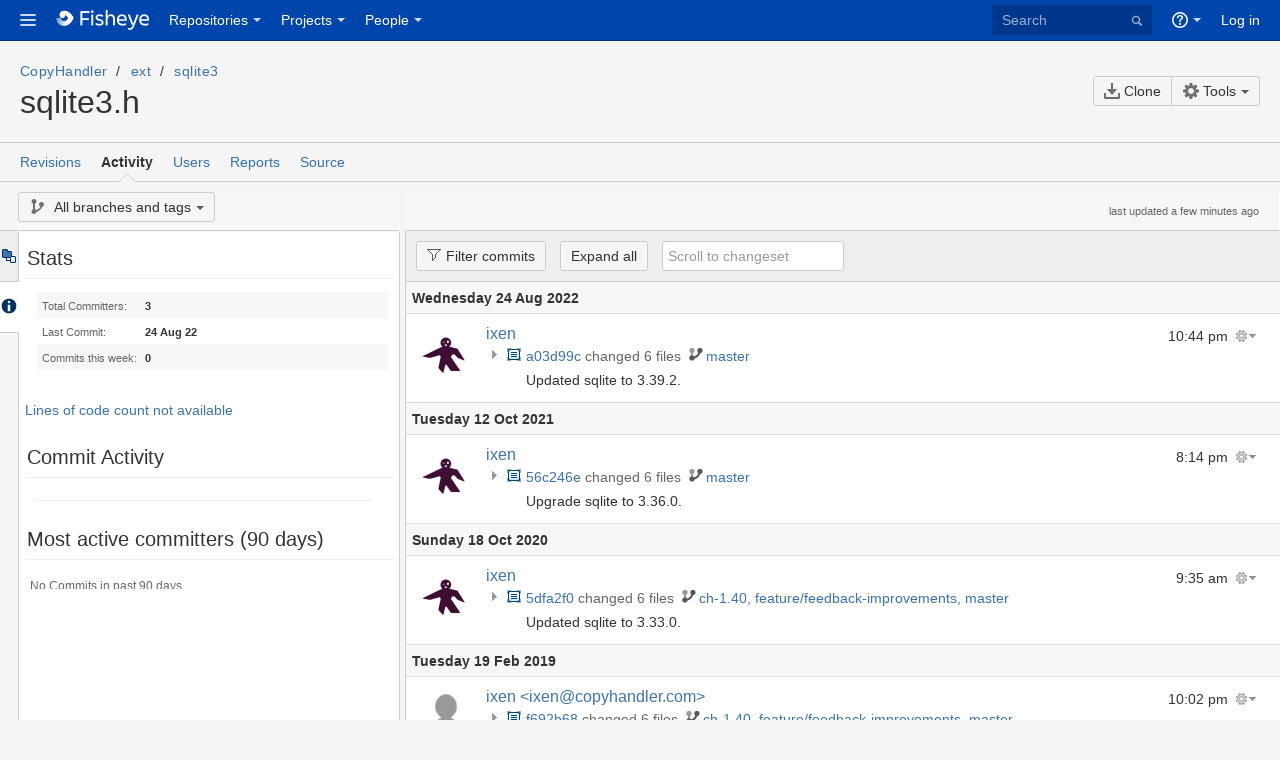

--- FILE ---
content_type: text/html;charset=utf-8
request_url: https://fisheye.copyhandler.com/changelog/CopyHandler/ext/sqlite3/sqlite3.h
body_size: 19749
content:



















































































<!DOCTYPE html>
<html>
    <head>
        <meta charset="utf-8">

        <title>Activity CopyHandler/ext/sqlite3/sqlite3.h</title>
        
        












<meta name="application-name" content="fecru" display-name="Fisheye">
<link rel="shortcut icon" href="/static/r869b5/2static/images/favicons/fisheye-16.ico">
<link rel="apple-touch-icon" href="/static/r869b5/2static/images/favicons/fisheye-32.png">
<link rel="icon" href="/static/r869b5/2static/images/favicons/fisheye-32.png" type="image/png">
























<!-- Start WebResourceManager included resources -->
<script>
window.WRM=window.WRM||{};window.WRM._unparsedData=window.WRM._unparsedData||{};window.WRM._unparsedErrors=window.WRM._unparsedErrors||{};
WRM._unparsedData["com.atlassian.plugins.atlassian-plugins-webresource-plugin:context-path.context-path"]="\"\"";
WRM._unparsedData["com.atlassian.analytics.analytics-client:policy-update-init.policy-update-data-provider"]="false";
WRM._unparsedData["com.atlassian.analytics.analytics-client:programmatic-analytics-init.programmatic-analytics-data-provider"]="false";
if(window.WRM._dataArrived)window.WRM._dataArrived();</script>
<link type="text/css" rel="stylesheet" href="/s/a8d420b2a7115f2a581e0e90e6eb2c55-CDN/20220303135339/1/9abecf1c242d50ba6f931d3fd33f78e6/_/download/contextbatch/css/atl.general,-_super/batch.css" data-wrm-key="atl.general,-_super" data-wrm-batch-type="context" media="all">
<link type="text/css" rel="stylesheet" href="/s/071963bba1dc30251c74ac7b39308354-CDN/20220303135339/1/5.8.15/_/download/batch/com.atlassian.auiplugin:aui-lozenge/com.atlassian.auiplugin:aui-lozenge.css" data-wrm-key="com.atlassian.auiplugin:aui-lozenge" data-wrm-batch-type="resource" media="all">
<link type="text/css" rel="stylesheet" href="/s/071963bba1dc30251c74ac7b39308354-CDN/20220303135339/1/5.8.15/_/download/batch/com.atlassian.auiplugin:aui-badge/com.atlassian.auiplugin:aui-badge.css" data-wrm-key="com.atlassian.auiplugin:aui-badge" data-wrm-batch-type="resource" media="all">
<link type="text/css" rel="stylesheet" href="/s/071963bba1dc30251c74ac7b39308354-CDN/20220303135339/1/5.8.15/_/download/batch/com.atlassian.auiplugin:aui-labels/com.atlassian.auiplugin:aui-labels.css" data-wrm-key="com.atlassian.auiplugin:aui-labels" data-wrm-batch-type="resource" media="all">
<link type="text/css" rel="stylesheet" href="/s/d41d8cd98f00b204e9800998ecf8427e-CDN/20220303135339/1/5.8.15/_/download/batch/com.atlassian.auiplugin:aui-tipsy/com.atlassian.auiplugin:aui-tipsy.css" data-wrm-key="com.atlassian.auiplugin:aui-tipsy" data-wrm-batch-type="resource" media="all">
<link type="text/css" rel="stylesheet" href="/s/071963bba1dc30251c74ac7b39308354-CDN/20220303135339/1/5.8.15/_/download/batch/com.atlassian.auiplugin:aui-tooltips/com.atlassian.auiplugin:aui-tooltips.css" data-wrm-key="com.atlassian.auiplugin:aui-tooltips" data-wrm-batch-type="resource" media="all">
<link type="text/css" rel="stylesheet" href="/s/d41d8cd98f00b204e9800998ecf8427e-CDN/20220303135339/1/5.4.27/_/download/batch/com.atlassian.applinks.applinks-plugin:applinks-public/com.atlassian.applinks.applinks-plugin:applinks-public.css" data-wrm-key="com.atlassian.applinks.applinks-plugin:applinks-public" data-wrm-batch-type="resource" media="all">
<link type="text/css" rel="stylesheet" href="/s/d41d8cd98f00b204e9800998ecf8427e-CDN/20220303135339/1/1.1.7/_/download/batch/com.atlassian.plugins.issue-status-plugin:issue-status-resources/com.atlassian.plugins.issue-status-plugin:issue-status-resources.css" data-wrm-key="com.atlassian.plugins.issue-status-plugin:issue-status-resources" data-wrm-batch-type="resource" media="all">
<link type="text/css" rel="stylesheet" href="/s/071963bba1dc30251c74ac7b39308354-CDN/20220303135339/1/5.8.15/_/download/batch/com.atlassian.auiplugin:aui-select2/com.atlassian.auiplugin:aui-select2.css" data-wrm-key="com.atlassian.auiplugin:aui-select2" data-wrm-batch-type="resource" media="all">
<link type="text/css" rel="stylesheet" href="/s/85aded984d32e6df43893124b5aff573-CDN/20220303135339/1/3.0.4/_/download/batch/com.atlassian.integration.jira.jira-integration-plugin:fields/com.atlassian.integration.jira.jira-integration-plugin:fields.css" data-wrm-key="com.atlassian.integration.jira.jira-integration-plugin:fields" data-wrm-batch-type="resource" media="all">
<link type="text/css" rel="stylesheet" href="/s/85aded984d32e6df43893124b5aff573-CDN/20220303135339/1/3.0.4/_/download/batch/com.atlassian.integration.jira.jira-integration-plugin:transition-form/com.atlassian.integration.jira.jira-integration-plugin:transition-form.css" data-wrm-key="com.atlassian.integration.jira.jira-integration-plugin:transition-form" data-wrm-batch-type="resource" media="all">
<link type="text/css" rel="stylesheet" href="/s/426098d71d6a8ab3200011488477c99f-CDN/20220303135339/1/3.0.4/_/download/batch/com.atlassian.integration.jira.jira-integration-plugin:jira-issues-dialog/com.atlassian.integration.jira.jira-integration-plugin:jira-issues-dialog.css" data-wrm-key="com.atlassian.integration.jira.jira-integration-plugin:jira-issues-dialog" data-wrm-batch-type="resource" media="all">
<!--[if lte IE 8]>
<link type="text/css" rel="stylesheet" href="/s/426098d71d6a8ab3200011488477c99f-CDN/20220303135339/1/3.0.4/_/download/batch/com.atlassian.integration.jira.jira-integration-plugin:jira-issues-dialog/com.atlassian.integration.jira.jira-integration-plugin:jira-issues-dialog.css?conditionalComment=lte+IE+8" data-wrm-key="com.atlassian.integration.jira.jira-integration-plugin:jira-issues-dialog" data-wrm-batch-type="resource" media="all">
<![endif]-->
<script type="text/javascript" src="/s/d41d8cd98f00b204e9800998ecf8427e-CDN/20220303135339/1/173b513c9bef01eee50a305da5770c38/_/download/contextbatch/js/_super/batch.js" data-wrm-key="_super" data-wrm-batch-type="context" data-initially-rendered></script>
<script type="text/javascript" src="/s/45f2aba8ea139b910837d84e3806646c-CDN/20220303135339/1/9abecf1c242d50ba6f931d3fd33f78e6/_/download/contextbatch/js/atl.general,-_super/batch.js?locale=en-US" data-wrm-key="atl.general,-_super" data-wrm-batch-type="context" data-initially-rendered></script>
<script type="text/javascript" src="/s/d41d8cd98f00b204e9800998ecf8427e-CDN/20220303135339/1/5.8.15/_/download/batch/com.atlassian.auiplugin:internal-jquery-ui-datepicker/com.atlassian.auiplugin:internal-jquery-ui-datepicker.js" data-wrm-key="com.atlassian.auiplugin:internal-jquery-ui-datepicker" data-wrm-batch-type="resource" data-initially-rendered></script>
<script type="text/javascript" src="/s/d41d8cd98f00b204e9800998ecf8427e-CDN/20220303135339/1/5.8.15/_/download/batch/com.atlassian.auiplugin:jquery-ui-other/com.atlassian.auiplugin:jquery-ui-other.js" data-wrm-key="com.atlassian.auiplugin:jquery-ui-other" data-wrm-batch-type="resource" data-initially-rendered></script>
<script type="text/javascript" src="/s/d41d8cd98f00b204e9800998ecf8427e-CDN/20220303135339/1/5.8.15/_/download/batch/com.atlassian.auiplugin:ajs-backbone/com.atlassian.auiplugin:ajs-backbone.js" data-wrm-key="com.atlassian.auiplugin:ajs-backbone" data-wrm-batch-type="resource" data-initially-rendered></script>
<script type="text/javascript" src="/s/d41d8cd98f00b204e9800998ecf8427e-CDN/20220303135339/1/5.8.15/_/download/batch/com.atlassian.auiplugin:aui-spinner/com.atlassian.auiplugin:aui-spinner.js" data-wrm-key="com.atlassian.auiplugin:aui-spinner" data-wrm-batch-type="resource" data-initially-rendered></script>
<script type="text/javascript" src="/s/d41d8cd98f00b204e9800998ecf8427e-CDN/20220303135339/1/5.8.15/_/download/batch/com.atlassian.auiplugin:aui-tipsy/com.atlassian.auiplugin:aui-tipsy.js" data-wrm-key="com.atlassian.auiplugin:aui-tipsy" data-wrm-batch-type="resource" data-initially-rendered></script>
<script type="text/javascript" src="/s/d41d8cd98f00b204e9800998ecf8427e-CDN/20220303135339/1/5.8.15/_/download/batch/com.atlassian.auiplugin:aui-tooltips/com.atlassian.auiplugin:aui-tooltips.js" data-wrm-key="com.atlassian.auiplugin:aui-tooltips" data-wrm-batch-type="resource" data-initially-rendered></script>
<script type="text/javascript" src="/s/d41d8cd98f00b204e9800998ecf8427e-CDN/20220303135339/1/5.4.27/_/download/batch/com.atlassian.applinks.applinks-plugin:lodash-amd/com.atlassian.applinks.applinks-plugin:lodash-amd.js" data-wrm-key="com.atlassian.applinks.applinks-plugin:lodash-amd" data-wrm-batch-type="resource" data-initially-rendered></script>
<script type="text/javascript" src="/s/d41d8cd98f00b204e9800998ecf8427e-CDN/20220303135339/1/5.4.27/_/download/batch/com.atlassian.applinks.applinks-plugin:applinks-lib/com.atlassian.applinks.applinks-plugin:applinks-lib.js" data-wrm-key="com.atlassian.applinks.applinks-plugin:applinks-lib" data-wrm-batch-type="resource" data-initially-rendered></script>
<script type="text/javascript" src="/s/d41d8cd98f00b204e9800998ecf8427e-CDN/20220303135339/1/5.4.27/_/download/batch/com.atlassian.applinks.applinks-plugin:applinks-public/com.atlassian.applinks.applinks-plugin:applinks-public.js" data-wrm-key="com.atlassian.applinks.applinks-plugin:applinks-public" data-wrm-batch-type="resource" data-initially-rendered></script>
<script type="text/javascript" src="/s/99914b932bd37a50b983c5e7c90ae93b-CDN/20220303135339/1/5.8.15/_/download/batch/com.atlassian.auiplugin:aui-trigger/com.atlassian.auiplugin:aui-trigger.js?locale=en-US" data-wrm-key="com.atlassian.auiplugin:aui-trigger" data-wrm-batch-type="resource" data-initially-rendered></script>
<script type="text/javascript" src="/s/99914b932bd37a50b983c5e7c90ae93b-CDN/20220303135339/1/5.8.15/_/download/batch/com.atlassian.auiplugin:aui-inline-dialog2/com.atlassian.auiplugin:aui-inline-dialog2.js?locale=en-US" data-wrm-key="com.atlassian.auiplugin:aui-inline-dialog2" data-wrm-batch-type="resource" data-initially-rendered></script>
<script type="text/javascript" src="/s/99914b932bd37a50b983c5e7c90ae93b-CDN/20220303135339/1/1.1.7/_/download/batch/com.atlassian.plugins.issue-status-plugin:issue-status-resources/com.atlassian.plugins.issue-status-plugin:issue-status-resources.js?locale=en-US" data-wrm-key="com.atlassian.plugins.issue-status-plugin:issue-status-resources" data-wrm-batch-type="resource" data-initially-rendered></script>
<script type="text/javascript" src="/s/d41d8cd98f00b204e9800998ecf8427e-CDN/20220303135339/1/5.8.15/_/download/batch/com.atlassian.auiplugin:aui-select2/com.atlassian.auiplugin:aui-select2.js" data-wrm-key="com.atlassian.auiplugin:aui-select2" data-wrm-batch-type="resource" data-initially-rendered></script>
<script type="text/javascript" src="/s/c1b1d8d7ef6a6d9dbba566242b4d5061-CDN/20220303135339/1/3.0.4/_/download/batch/com.atlassian.integration.jira.jira-integration-plugin:fields/com.atlassian.integration.jira.jira-integration-plugin:fields.js?locale=en-US" data-wrm-key="com.atlassian.integration.jira.jira-integration-plugin:fields" data-wrm-batch-type="resource" data-initially-rendered></script>
<script type="text/javascript" src="/s/c1b1d8d7ef6a6d9dbba566242b4d5061-CDN/20220303135339/1/3.0.4/_/download/batch/com.atlassian.integration.jira.jira-integration-plugin:transition-form/com.atlassian.integration.jira.jira-integration-plugin:transition-form.js?locale=en-US" data-wrm-key="com.atlassian.integration.jira.jira-integration-plugin:transition-form" data-wrm-batch-type="resource" data-initially-rendered></script>
<script type="text/javascript" src="/s/c1b1d8d7ef6a6d9dbba566242b4d5061-CDN/20220303135339/1/3.0.4/_/download/batch/com.atlassian.integration.jira.jira-integration-plugin:jira-issues-dialog/com.atlassian.integration.jira.jira-integration-plugin:jira-issues-dialog.js?locale=en-US" data-wrm-key="com.atlassian.integration.jira.jira-integration-plugin:jira-issues-dialog" data-wrm-batch-type="resource" data-initially-rendered></script>
<script type="text/javascript" src="/s/d41d8cd98f00b204e9800998ecf8427e-CDN/20220303135339/1/1.0/_/download/batch/fecru.webresources:xsrf/fecru.webresources:xsrf.js" data-wrm-key="fecru.webresources:xsrf" data-wrm-batch-type="resource" data-initially-rendered></script>
<script type="text/javascript" src="/s/d41d8cd98f00b204e9800998ecf8427e-CDN/20220303135339/1/1.0/_/download/batch/fecru.webresources:fecru-namespace/fecru.webresources:fecru-namespace.js" data-wrm-key="fecru.webresources:fecru-namespace" data-wrm-batch-type="resource" data-initially-rendered></script>
<script type="text/javascript" src="/s/d41d8cd98f00b204e9800998ecf8427e-CDN/20220303135339/1/1.0/_/download/batch/fecru.webresources:analytics/fecru.webresources:analytics.js" data-wrm-key="fecru.webresources:analytics" data-wrm-batch-type="resource" data-initially-rendered></script>

<!-- End WebResourceManager included resources -->
<script type="text/javascript" src="/static/r869b5/concat.commonScriptAndStyleIncludes.334abc1825e8b8d6c2fb4a38c365c4a7.cache.js"></script>

<link type="text/css" rel="stylesheet" href="/static/r869b5/2static/style/concat.commonScriptAndStyleIncludes.4d5a517ce513233f062794fd33e309f8.cache.css">
<link type="text/css" rel="stylesheet" href="/static/r869b5/2static/style/jquery/theme/concat.commonScriptAndStyleIncludes.54ff45406887c7698534445611f083dc.cache.css">
<link type="text/css" rel="stylesheet" href="/static/r869b5/2static/style/concat.commonScriptAndStyleIncludes.8d36e5ce850f0d174bd955c6a0a0b802.cache.css">
<link type="text/css" rel="stylesheet" href="/static/r869b5/css/concat.commonScriptAndStyleIncludes.f1b977442c2d358b4b8cb85da0727569.cache.css">
<link type="text/css" rel="stylesheet" href="/static/r869b5/2static/style/concat.commonScriptAndStyleIncludes.5ac4846fff62cbacc28db6027e7c1b3e.cache.css">
<link type="text/css" rel="stylesheet" href="/static/r869b5/2static/style/components/concat.commonScriptAndStyleIncludes.a2935706994749e51a0a97aa5ed84c09.cache.css">
<link type="text/css" rel="stylesheet" href="/static/r869b5/2static/style/jquery/plugin/concat.commonScriptAndStyleIncludes.f3f5b1ba768fed813e974d6ac559c5c2.cache.css">
<link type="text/css" rel="stylesheet" href="/static/r869b5/2static/style/concat.commonScriptAndStyleIncludes.b77ee58b99c9c3b346dfafd03580e7c5.cache.css">
<link type="text/css" rel="stylesheet" href="/static/r869b5/2static/style/third-party-plugins/concat.commonScriptAndStyleIncludes.a7ef6fdaefa62179d39db56feed2f36c.cache.css">


 
 

 
 
 
 
 
 
 
 
 
 
 
 
 

  
 
 
 
 
 
 
 
 
 
 
 
 
 
  
 
 
 
 
 
 
 
 
 
 
 
 
 
 
 
 
 
 
 
 
 
 
 
 

<!-- @ADG -->


 
 
 
 
 
 
 
 
 
 
 
 
 

 
 
 
 


 




<script type="text/x-template" title="share-content-popup">
    <form action="#" method="post" class="aui share-content-popup">
        <fieldset class="share-content-popup">
            <div class="autocomplete-user-target">
                <div class="fecru-autocomplete-wrapper">
                    <input id="share-user-input" type="text" name="share-user-input" class="text ac_input" value=""
                           autocomplete="off" placeholder="Enter user name or email address" />
                    <span class="fecru-autocomplete-dropdown-icon">&nbsp;</span>
                </div>
            </div>
            <ol class="recipients">
            </ol>
            <textarea class="textarea" id="share-dialog-note" placeholder="Add an optional note"></textarea>
        </fieldset>
        <div class="share-dialog-button-panel">
            <div class="share-dialog-progress-messages"></div>
            <button type="button" id="share-submit-button" class="aui-button aui-style" aria-disabled="true" >Send</button>
            <a class="close-dialog">Cancel</a>
        </div>
    </form>
</script>

<script type="text/x-template" title="share-content-popup-recipient-user">
    <li data-user="{id}" style="display: none">
        <span>
            <img src="{avatarUrl}" title="{id}" />
            <span title="{displayPrimary}" class="recipient-username-wrapped">{displayPrimary}</span>
            <span class="remove-recipient"/>
        </span>
    </li>
</script>

<script type="text/x-template" title="share-content-popup-recipient-email">
    <li data-email="{email}" style="display: none">
        <span>
            <img src="/static/r869b5/images/unknownavatar.png" title="{email}" />
            <span title="{displayPrimary}" class="recipient-username-wrapped">{email}</span>
            <span class="remove-recipient"/>
        </span>
    </li>
</script>





<link type="text/css" rel="stylesheet" href="/static/r869b5/2static/style/concat.style.fdd66e914538fe557415e9d36de4aa23.cache.css">
<link type="text/css" rel="stylesheet" href="/static/r869b5/2static/style/controls/concat.style.21dafb3ef750c4e28fbd8548de50d275.cache.css">
<link type="text/css" rel="stylesheet" href="/static/r869b5/2static/style/jquery/plugin/concat.style.6501443aa73000eec3fe9dbd29194357.cache.css">
<link type="text/css" rel="stylesheet" href="/static/r869b5/2static/style/components/concat.style.721902963af3fbb0f44aa85fb0a8fcdc.cache.css">
<link type="text/css" rel="stylesheet" href="/static/r869b5/2static/style/cru/concat.style.898b6a65398d306365e5b37c54b8834b.cache.css">


 
 
 
 
 
 
 
 
 
 
 
 
 
 
 
 
 
 
 
 
 
 

<!--[if IE]>
<link type="text/css" rel="stylesheet" href="/static/r869b5/2static/style/style-ie.css">
<style>/* IE6, IE7, IE8: moved inline from fancybox-overrides.css as IE does not respect relative paths from the CSS file. See FE-3015. */
.fancybox-ie .fancybox-bg { background: transparent !important; }
.fancybox-ie #fancybox-bg-n { filter: progid:DXImageTransform.Microsoft.AlphaImageLoader(src='/static/r869b5/2static/images/jquery/plugin/fancybox/fancy_shadow_n.png', sizingMethod='scale'); }
.fancybox-ie #fancybox-bg-ne { filter: progid:DXImageTransform.Microsoft.AlphaImageLoader(src='/static/r869b5/2static/images/jquery/plugin/fancybox/fancy_shadow_ne.png', sizingMethod='scale'); }
.fancybox-ie #fancybox-bg-e { filter: progid:DXImageTransform.Microsoft.AlphaImageLoader(src='/static/r869b5/2static/images/jquery/plugin/fancybox/fancy_shadow_e.png', sizingMethod='scale'); }
.fancybox-ie #fancybox-bg-se { filter: progid:DXImageTransform.Microsoft.AlphaImageLoader(src='/static/r869b5/2static/images/jquery/plugin/fancybox/fancy_shadow_se.png', sizingMethod='scale'); }
.fancybox-ie #fancybox-bg-s { filter: progid:DXImageTransform.Microsoft.AlphaImageLoader(src='/static/r869b5/2static/images/jquery/plugin/fancybox/fancy_shadow_s.png', sizingMethod='scale'); }
.fancybox-ie #fancybox-bg-sw { filter: progid:DXImageTransform.Microsoft.AlphaImageLoader(src='/static/r869b5/2static/images/jquery/plugin/fancybox/fancy_shadow_sw.png', sizingMethod='scale'); }
.fancybox-ie #fancybox-bg-w { filter: progid:DXImageTransform.Microsoft.AlphaImageLoader(src='/static/r869b5/2static/images/jquery/plugin/fancybox/fancy_shadow_w.png', sizingMethod='scale'); }
.fancybox-ie #fancybox-bg-nw { filter: progid:DXImageTransform.Microsoft.AlphaImageLoader(src='/static/r869b5/2static/images/jquery/plugin/fancybox/fancy_shadow_nw.png', sizingMethod='scale'); }
</style>
<![endif]-->


<script type="text/javascript" src="/static/r869b5/concat.jquery.f9987a607431b33c63fc5ec3cab197d6.cache.js"></script>




 
 
 
 
 



<script type="text/javascript">jQuery.noConflict();</script>

<script type="text/javascript" src="/static/r869b5/concat.fecru.eb66fd1851ab5122d202b4bc05780f58.cache.js"></script>

<link type="text/css" rel="stylesheet" href="/static/r869b5/2static/style/cru/concat.fecru.dfdc6ded647595a8bc0d49ca7d1c57b4.cache.css">



 
 
 
 
 
 
 
 
 


 
 
 
 
 
 
 


 
 
 
 


<!--[if IE]>
<script type="text/javascript" src="/static/r869b5/2static/script/fecru/ie.js"></script>
<![endif]-->






<script type="text/javascript">
    window.FECRU = window.FECRU || {};
    FECRU.pageContext = "";
    FECRU.staticDirectory = "static/r869b5";
    FECRU.userTimeZoneOffset = "60";
    FECRU.userTimeZone = "Europe/Warsaw";
    FECRU.isAnon = true;
    FECRU.isFishEye = true;
    FECRU.isCrucible = false;
    FECRU.isJiraIntegrationPluginEnabled = true;
    FECRU.isSelectionHistoryEnabled = false;
    FECRU.initialInProductHelpProperties = {};
</script>



        
            






    <link rel="alternate" type="application/rss+xml"
          href="/changelog/CopyHandler/ext/sqlite3/sqlite3.h?view=all&max=30&RSS=true">


        
    </head>
    <body  class="brancher ">
        <div id="page">
            <div id="stp-licenseStatus-banner-container"></div>
            <div id="masthead">
                









































    
    
        
    
    
    
    





    
        
    
    







<div class="system-messages">
    










    
        
            
                






    
    
        
        
        
    



            
            
        
    

    
        















        










    
</div>


    









<header id="header" role="banner">
    <nav class="aui-header aui-dropdown2-trigger-group" role="navigation"><div class="aui-header-inner"><div class="aui-header-before"><a class=" aui-dropdown2-trigger app-switcher-trigger" aria-controls="app-switcher" aria-haspopup="true" role="button" tabindex="0" data-aui-trigger href="#app-switcher"><span class="aui-icon aui-icon-small aui-iconfont-appswitcher">Linked Applications</span></a><div id="app-switcher" class="aui-dropdown2 aui-style-default" role="menu" aria-hidden="true" data-is-switcher="true" data-environment="{&quot;isUserAdmin&quot;:false,&quot;isAppSuggestionAvailable&quot;:false,&quot;isSiteAdminUser&quot;:false}"><div role="application"><div class="app-switcher-loading">Loading&hellip;</div></div></div></div><div class="aui-header-primary"><h1 id="logo" class="aui-header-logo aui-header-logo-fisheye"><a href="/"><span class="aui-header-logo-device"></span></a></h1><ul class="aui-nav" id="main-nav">
                
                    <li>
                    

















<div id="source-dropdown" class="aui-dropdown2 aui-style-default" aria-hidden="true"
        
        >
    
                                    <div class="aui-dropdown2-section source-dropdown-current">
                                        <strong>Current repository</strong>
                                        <input type="hidden" name="currentRepositoryName" value="CopyHandler" />
                                        <ul>
                                            <li>
                                                















    




    
        
        <a href="/changelog/CopyHandler"
           class=""
           title="CopyHandler"
           data-repository-name="CopyHandler">
            CopyHandler
        </a>
    
    



                                            </li>
                                        </ul>
                                    </div>
                                
                                <div class="aui-dropdown2-section">
                                    <ul>
                                        <li>
                                            <a href="/browse">All repositories</a>
                                        </li>
                                    </ul>
                                </div>
    <div class="dropdown2-loading" style="display: none"></div>
</div>



<a href="/browse" aria-owns="source-dropdown" aria-haspopup="true" class="aui-dropdown2-trigger aui-style-default ">
    
    
        
        
            Repositories
        
    


</a>



                    </li>
                
                <li>
                

















<div id="projects-dropdown" class="aui-dropdown2 aui-style-default" aria-hidden="true"
        
        >
    
                                <div class="aui-dropdown2-section">
                                    <ul>
                                        <li>
                                            <a href="/projects">All projects</a>
                                        </li>
                                    </ul>
                                </div>
    <div class="dropdown2-loading" style="display: none"></div>
</div>



<a href="/projects" aria-owns="projects-dropdown" aria-haspopup="true" class="aui-dropdown2-trigger aui-style-default ">
    
    
        
        
            Projects
        
    


</a>



                </li>
                <li>
                

















<div id="people-dropdown" class="aui-dropdown2 aui-style-default" aria-hidden="true"
        
        >
    <div class="aui-dropdown2-section">
                                    <ul>
                                        <li>
                                            <a href="/users">All users</a>
                                        </li>
                                    </ul>
                                </div>
    <div class="dropdown2-loading" style="display: none"></div>
</div>



<a href="/users" aria-owns="people-dropdown" aria-haspopup="true" class="aui-dropdown2-trigger aui-style-default ">
    
    
        
        
            People
        
    


</a>



                </li>
                

            

            
            
            </ul></div><div class="aui-header-secondary"><ul class="aui-nav">
                
                    <form id="quicknav-form" class="aui-quicksearch" action="/qsearch">
    <input name="q" id="quicknav-input" type="text" autocomplete="off" placeholder="Search"/>
</form>
                
                <li>
                    
                        
                        
                        
                        
                        
                        
                        
                        
                    
                    
                    
                    
                    
                    

















<div id="help-menu-link-content" class="aui-dropdown2 aui-style-default" aria-hidden="true"
        
        >
    
                                    <div class="aui-dropdown2-section">
                                        <strong>Fisheye</strong>
                                        <ul class="aui-list-truncate">
                                            <li><a target="_help" href="https://docs.atlassian.com/fisheye/docs-048/Fisheye+Documentation+Home">Help</a></li>
                                            <li><a target="_help" href="https://community.atlassian.com/t5/tag/fisheye/tg-p">Atlassian Community</a></li>
                                            <li><a target="_whatsnew" href="https://docs.atlassian.com/fisheye/docs-048/Fisheye+releases">What's new</a></li>
                                        </ul>
                                    </div>
                                
                                
                                <div class="aui-dropdown2-section">
                                    <ul class="aui-list-truncate">
                                        <li><a href="#" id="masthead-about-link"
                                                >About Fisheye</a></li>
                                    </ul>
                                </div>
    <div class="dropdown2-loading" style="display: none"></div>
</div>



<a href="" aria-owns="help-menu-link-content" aria-haspopup="true" class="aui-dropdown2-trigger aui-style-default ">
    
    
        
            <span class="aui-icon aui-icon-small aui-iconfont-help">Help</span>
        
        
    


</a>



                </li>
            

                

                
                    <li id="user-options" title="">
                        
                            
                                
                                    
                                
                                <input type="hidden" id="origUrl" value="/changelog/CopyHandler/ext/sqlite3/sqlite3.h">
                                <a id="login-link" class="lnk"
                                   href="/login?origUrl=/changelog/CopyHandler/ext/sqlite3/sqlite3.h">
                                    Log in
                                </a>
                            
                        
                        
                    </li>

                
            
            </ul></div></div><!-- .aui-header-inner--></nav><!-- .aui-header -->
</header>






    <script type="text/x-template" title="create-issue-form">
    <div class="create-issue-wrapper">
        <form class="aui long-label">
            <fieldset class="create-issue-form-fieldset inline">
                {fields}
            </fieldset>
        </form>
    </div>
</script>
<script type="text/x-template" title="credentials-required">
    <div class="aui-message warning shadowed ril-credentials-required">
        <span class="aui-icon icon-warning"></span>
        <strong>Credentials required</strong> <br>
        <a href="{authUri}" target="_empty">
            Authenticate with {applicationLinkName}
        </a>
    </div>
</script>
<script type="text/x-template" title="create-issue-form-field">
    <div class="field-group {fieldType}">
        {field}
    </div>
</script>
<script type="text/x-template" title="jira-issuefield-group">
    <div class="field-group jira-issuefield">
        {field}
    </div>
</script>
<script type="text/x-template" title="create-issue-select">
    <label>{label}<span class="aui-icon icon-required required"></span></label>
    <select class='{cssClass}' name='{name}'>{options}</select>
</script>
<script type="text/x-template" title="create-issue-field">
    <label>{label}<span class="aui-icon icon-required {requiredClass}"></span></label>
    <input type="text" value="{value}" name="{name}" class="create-issue-field {extraClass}"/>
</script>
<script type="text/x-template" title="create-issue-field-textarea">
    <label>{label}<span class="aui-icon icon-required {requiredClass}"></span></label>
    <textarea name="{name}" class="create-issue-field textarea long-field {extraClass}">{value}</textarea>
</script>
<script type="text/x-template" title="create-issue-assignee">
    <label for="issue-assignee">Assignee<span class="aui-icon icon-required {requiredClass}"></span></label>
    <select id="issue-assignee" class='create-issue-assignee'>{options}</select>
</script>
<script type="text/x-template" title="create-issue-option">
    <option value="{value}" {selected}>{display}</option>
</script>
<script type="text/x-template" title="create-issue-optgroup">
	<optgroup label="{name}"></optgroup>
</script>
<script type="text/x-template" title="create-issue-button">
    <div class="buttons-container right">
        <div class="buttons">
            <input class="button submit create-issue-submit" type="submit" value="Create" style="margin-top: 10px;">
        </div>
    </div>
</script>
<script type="text/x-template" title="display-issue">
    <span class="jira-issue-lazy-load" data-jira-key="{issueKey}" data-jira-issue-lazy-load="true" data-hide-issue-title="true">
        <div class="jira-title jira-icon">
            <a href="{contextPath}/action/jira-issue.do?key={issueKey}" class="jira-link jira-hover-trigger">{issueKey}</a>
        </div>
    </span>
</script>
<script type="text/x-template" title="transition-issue-toolbar">
    <span class="aui-toolbar">
        <ul class="toolbar-group">
            <li class="toolbar-item toolbar-splitbutton dd-allocated">
                <a class="transition-issue-trigger toolbar-trigger main-action-trigger"
                   data-transition-id="{transitionId}">
                    {transitionDisplay}
                </a>

                <div class="aui-dd-parent" style="">
                    <a class="toolbar-trigger aui-dd-trigger" href="#" title="Other transitions">
                        <span class="icon icon-dropdown"></span>
                    </a>
                    <ul class="aui-dropdown aui-dropdown-right aui-box-shadow hidden" style="top: 24px; ">
                        {otherTransitionsDropdowns}
                    </ul>
                </div>
            </li>
        </ul>
    </span>
</script>
<script type="text/x-template" title="transition-issue-other-dropdown-list-item">
    <li class="dropdown-item">
        <a class="issue-workflow-transition" data-transition-id="{transitionId}">
            {transitionDisplay}
        </a>
    </li>
</script>

<script type="text/x-template" title="issue-create-error-message">
    <div class="aui-message error shadowed">
        <span class="aui-icon icon-error"></span>
        {message}
    </div>
</script>
<script type="text/x-template" title="oauth-failed-completely-error">
    <div class="aui-message error shadowed">
        <p class="title">
            <span class="aui-icon icon-error"></span>
            <strong>{title}</strong>
        </p>
        <p>Oauth Failed. Please refresh the page. <br> {innerMsg}</p>
    </div>
</script>
<script type="text/x-template" title="issue-creation-spinner">
    <div class="spinner-container {containerClass}">
        <label>&nbsp;</label>
        <span class="spinner">
            <img src="{contextPath}/currentstatic/2static/images/blank.gif">
        </span>
    </div>
</script>
<script type="text/x-template" title="jira-assignee-link">
    <a href="{serverDisplayUrl}/secure/ViewProfile.jspa?name={assigneeUsername}">{assigneeDisplayName}</a>
</script>
<script type="text/x-template" title="jira-issue-summary-row-empty">
    <tr data-jira-issue-key="{issueKey}" class="jira-issues-report-row">
        <td>
        <span class="jira-title jira-title-detailed jira-icon jira-hover-trigger">
            <a class="jira-link" href="/action/jira-issue.do?key={issueKey}">{issueKey}</a>
        </span>
        </td>
        <td></td>
        <td></td>
        <td></td>
    </tr>
</script>
<script type="text/x-template" title="jira-issue-summary-row">
    <td>
        <span class="jira-title jira-title-detailed jira-icon jira-hover-trigger" style="background: url({iconUrl}) no-repeat;">
            <a class="jira-link" href="{displayUrl}">{issueKey}</a>
        </span>
    </td>
    <td>{summary}</td>
    <td class="status-lozenge status-{statusClassName}">{status}</td>
    <td>{assigneeHtml}</td>
</script>
<script type="text/x-template" title="jira-issue-summary-row-error">
    <td>
        <span class="jira-title jira-title-detailed jira-icon jira-hover-trigger">
            <a class="jira-link" href="{issueLink}">{issueKey}</a>
        </span>
    </td>
    <td><em style="color: #575757">{errorMessage}</em></td>
    <td></td>
    <td></td>
</script>
<script type="text/x-template" title="jira-issue-summary-oauth-error">
    <div class="aui-message warning closeable shadowed">
        <span class="aui-icon icon-warning"></span>
        <strong>Credentials Required:</strong> <br>
        <a class="comment-applink"
           href="{credentialsRequiredAuthorizationUri}"
           onclick="FECRU.HOVER.invalidateCache(FECRU.HOVER.CACHE_FOREVER);">
            Authenticate with {applinkName}
        </a>
    </div>
</script>



<script type="text/javascript">
    FECRU.INFO.set({
        isPipelined: false,
        repoName: "CopyHandler"
    });
</script>



            </div>
            <div id="atlas" >

            
                
                
                
                <div id="content" class="content-explorer browsepage">
                    <header class="aui-page-header"><div class="aui-page-header-inner">
                            <div class="aui-page-header-main">
                














<div id="header-file" class="header ">
    








<h3 class="breadcrumbs">
    <span class="crumbs">

    
        
            
                <a href="/browse/CopyHandler"
                   title="">CopyHandler</a>
            
            
        
        <span>/</span>
    
        
            
                <a href="/browse/CopyHandler/ext"
                   title="ext">ext</a>
            
            
        
        <span>/</span>
    
        
            
                <a href="/browse/CopyHandler/ext/sqlite3"
                   title="ext/sqlite3">sqlite3</a>
            
            
        
        
    

    </span>
    
</h3>



    
    
        
        
            <div class="copy">
                <h1><span>sqlite3.h</span></h1>
            </div>
        
    
</div>

            </div><!-- .aui-page-header-main -->
        <div class="aui-page-header-actions">
                <div id="page-actions" class="aui-buttons">
                        






























    
        
    
    



    







<div class="aui-buttons aui-style">
    
        










    <a id="checkout-url" class="aui-button aui-style">
        <span class="aui-icon aui-icon-small aui-iconfont-devtools-clone"></span>
            Clone
        <script type="text/x-template" title="checkout-url-content">
            <div id="checkout-url-content">
                <form class="aui">
                    <div class="checkout-info">
                        
                        
                        
                            <div class="other-scm">
                                <div class="field-group">
                                    <input type="text" readonly
                                           value="git clone https://dev.copyhandler.com/git/copyhandler.git"
                                           class="text text__fixed-font-size"
                                           data-url-start="10"
                                           
                                            /><button type="button" class="aui-button copy"
                                        ><span class="aui-icon"></span></button>
                                </div>
                            </div>
                        
                        
                    </div>
                    
                        <div class="source-tree">
                            <div>
                                <a href="sourcetree://cloneRepo/https://dev.copyhandler.com/git/copyhandler.git" class="aui-button aui-style aui-button-primary">
                                    Clone in Sourcetree
                                </a>
                            </div>
                            <p class="windows-text">
                                <a href="https://www.sourcetreeapp.com/?utm_source=internal&amp;utm_medium=link&amp;utm_campaign=clone_repo_win" target="_blank">Atlassian Sourcetree</a>
                                is a free Git and Mercurial client for Windows.
                            </p>
                            <p class="mac-text">
                                <a href="https://www.sourcetreeapp.com/?utm_source=internal&amp;utm_medium=link&amp;utm_campaign=clone_repo_mac" target="_blank">Atlassian Sourcetree</a>
                                is a free Git and Mercurial client for Mac.
                            </p>
                        </div>
                    
                </form>
            </div>
        </script>
        <script type="text/javascript">
            ;(function($) {
                AJS.$(function () {
                    var dialogContent = AJS.template.load('checkout-url-content').fill();
                    var isInitialised = false;
                    var isInitClipboard = false;


                    var checkoutUrlDialog = AJS.InlineDialog($('#checkout-url'), "checkoutUrlDialog",
                        function(content, trigger, showPopup) {
                            if (!isInitialised) {
                                isInitialised = true;
                                content.html(dialogContent);
                                var $dialogContent = $('#checkout-url-content');

                                var userAgent = navigator.userAgent;
                                if (/Windows/i.test(userAgent)) {
                                    $dialogContent.find('.mac-text').remove();
                                    $dialogContent.find('.source-tree').show();
                                } else if (/Macintosh/i.test(userAgent)) {
                                    $dialogContent.find('.windows-text').remove();
                                    $dialogContent.find('.source-tree').show();
                                }

                                showPopup();

                                var initClipboard = function() {
                                    if (!isInitClipboard) {
                                        var id = 0;
                                        var copyToClipboard = function(textInput) {
                                            textInput.select();
                                            document.execCommand("copy");
                                        };
                                        $dialogContent.find('button.copy').each(function () {
                                            var copyButtonThis = this;
                                            var textInput = $(copyButtonThis).parent().find('.text');

                                            copyButtonThis.hint = AJS.InlineDialog($(copyButtonThis), 'clipboard-hint-' + (id++), function (content, trigger, showPopup) {
                                                copyButtonThis.$content = content.html('Copy to clipboard');
                                                copyButtonThis.$content.click(copyButtonThis.hint.hide);

                                                showPopup();
                                            }, {
                                                closeOthers: false,
                                                hideDelay: 500,
                                                width: 130
                                            });

                                            var prevHint, hideHintTimer;
                                            $(copyButtonThis)
                                                .on('mouseout', function() {
                                                    prevHint && prevHint.hide();
                                                })
                                                .on('mouseover', function () {
                                                    var thisButton = this;
                                                    prevHint && prevHint.hide();
                                                    thisButton.$content && thisButton.$content.html('Copy to clipboard');
                                                    thisButton.hint.show();
                                                    clearTimeout(hideHintTimer);
                                                    prevHint = thisButton.hint;
                                                })
                                                .on('click', function () {
                                                    copyToClipboard(textInput);
                                                    var thisButton = this;
                                                    thisButton.hint.show();
                                                    thisButton.$content && thisButton.$content.html('Successfully copied');
                                                    clearTimeout(hideHintTimer);
                                                    hideHintTimer = setTimeout(function () {
                                                        thisButton.hint.hide();
                                                    }, 1500);
                                                });

                                            textInput.on('click', function() {
                                                copyToClipboard(textInput);
                                            });
                                        });
                                        isInitClipboard = true;
                                    }
                                };
                                $dialogContent.on('mouseenter', function() {
                                    initClipboard();
                                    $dialogContent.off('mouseenter');
                                });
                                setTimeout(initClipboard, 100);
                            }
                            return false;
                    }, {
                                // inline dialog's options
                                width: 360,
                                noBind: true,
                                hideDelay: 1000000
                            });

                    $('#checkout-url').click(function() {
                        if ($('#checkout-url-content').is(':visible')) {
                            checkoutUrlDialog.hide();
                        } else {
                            checkoutUrlDialog.show();
                        }
                    });
                });
            })(AJS.$);
        </script>
    </a>


    

    

    
        

















<div id="tools-dropdown" class="aui-dropdown2 aui-style-default" aria-hidden="true"
        
        >
    <div class="aui-dropdown2-section">
                        <ul>
                            
                            
                                <li class="rss">
                                    <a href="/changelog/CopyHandler/ext/sqlite3/sqlite3.h?view=all&max=30&RSS=true" title="RSS feed for this activity stream">
                                        RSS Feed
                                    </a>
                                </li>
                            
                        </ul>
                    </div>
                    
    <div class="dropdown2-loading" style="display: none"></div>
</div>



<a href="/projects" aria-owns="tools-dropdown" aria-haspopup="true" class="aui-dropdown2-trigger aui-style-default aui-button aui-style">
    
        <span class="aui-icon aui-icon-small aui-iconfont-configure"></span>
    
    
        
        
            Tools
        
    


</a>



    
</div>


                    </div>
            </div><!-- .aui-page-header-actions -->
                        </div><!-- .aui-page-header-inner --></header><!-- .aui-page-header -->
                    
                        <nav class="aui-navgroup aui-navgroup-horizontal">
                            <div class="aui-navgroup-inner">
                                <div class="aui-navgroup-primary">
                                    <ul class="aui-nav">
                                        








































    









    
        
    
    
    
    
    
    
    



<li class=""><a
        class="" href="/browse/CopyHandler/ext/sqlite3/sqlite3.h">Revisions</a></li>
<li class="aui-nav-selected"><a
        class="" href="/changelog/CopyHandler/ext/sqlite3/sqlite3.h">Activity</a></li>

<li class=""><a
        class="" href="/users/CopyHandler/ext/sqlite3/sqlite3.h">Users</a></li>
<li class=""><a
        class="" href="/reports/CopyHandler/ext/sqlite3/sqlite3.h">Reports</a></li>

    
        <li class=""><a
                class=" aui-navgroup-horizontal-source-tab"
                href="/browse/CopyHandler/ext/sqlite3/sqlite3.h?hb=true" title="Latest revision on HEAD"
                >Source</a></li>
    
    


                                    </ul>
                                </div><!-- .aui-navgroup-primary -->
                                <div class="aui-navgroup-secondary">
                                    
                                </div><!-- .aui-navgroup-secondary -->
                            </div><!-- .aui-navgroup-inner -->
                        </nav><!-- .aui-navgroup -->
                    
                    
                    
                        <div class="sub-header-placeholder page-sub-header"></div>
                    
                    <div class="adg-new-message barracuda-page-message"></div>

                    <table cellspacing="0" id="columns">
                        <tbody>
                            <tr>
                                <td id="column-tearout">
                                    
                                        
                                        
                                            
                                        
                                    
                                    
                                        
                                    
                                    
                                        
                                    
                                    <div class="tearout-tabs tearout-icons">
                                        <ul>
                                            
                                                
                                                <li class="tearout-tree">
                                                    <a>Tree</a>
                                                    <input type="hidden" value="t"/>
                                                </li>
                                            
                                            
                                                <li class="tearout-sidebar tearout-active">
                                                    <a title="Toggle sidebar display">Accordion</a> 
                                                    <input type="hidden" value="a"/>
                                                </li>
                                            
                                            
                                            
                                            
                                        </ul>
                                    </div><!-- /.tearout-tabs -->
                                </td>
                                <td id="column-sidebar">
                                    <div id="content-sidebar" style="width: 380px;">
                                        
                                            <div id="content-sidebar-head">
                                                
                                                    



















    
    
    

    
    
    

    
    <div id="branch-selector"
         data-url="/changelog/CopyHandler/ext/sqlite3/sqlite3.h"
         
         class="all-branches"
         data-repository-name="CopyHandler">


        <button class="aui-button aui-dropdown2-trigger" aria-owns="branch-selector-dropdown">
            <span class="aui-icon aui-icon-small aui-iconfont-devtools-branch">Branch</span>
            <span class="button-text">All branches and tags</span>
        </button>


        <div id="branch-selector-dropdown" class="aui-dropdown2 aui-style-default" aria-hidden="true">
            <div id="branch-selector-search" class="aui-dropdown2-section aui-tabs horizontal-tabs">
                <form class="aui">
                    <input type="text" class="text" placeholder="Filter branches" maxlength="500"/>
                </form>
                <ul class="tabs-menu clearfix">
                    <li class="menu-item active-tab">
                        <a href="#search-branches" class="interactive">Branches</a>
                    </li>
                    <li class="menu-item">
                        <a href="#search-tags" class="interactive">Tags</a>
                    </li>
                </ul>
                <div class="tabs-pane active-pane" id="search-branches" data-url="/changelog-ajax/CopyHandler/ext/sqlite3/sqlite3.h?command=branches&limit=10">
                    <ul class="aui-list-truncate">
                        
                    </ul>
                </div>
                <div class="tabs-pane" id="search-tags" data-url="/changelog-ajax/CopyHandler/ext/sqlite3/sqlite3.h?command=tags&limit=10">
                    <ul class="aui-list-truncate"></ul>
                </div>
            </div>
            
        </div>
    </div>











<script type="text/javascript">
    AJS.$(document).ready(function() {
        FE.branchSelectorRepName = "CopyHandler";
        FE.BRANCH_TAG_SWITCHER.init();
    });

    (function() {
        
    })();
</script>

                                                
                                            </div>
                                        

                                        <div id="content-resizable">
                                            <div id="content-navigation" class="navigation-resizable">
                                                <div id="content-navigation-panel" class="panel panel-directory">
                                                    
                                                        <div id="panel-tree" class="panel-tearout hidden">
                                                            








    


<div id="dir-tree-options" class="dir-tree-options">
    


























<a class=" aui-dropdown2-trigger" aria-controls="dir-tree-options-dropdown" aria-haspopup="true" role="button" data-container="#content-navigation-panel" tabindex="0" data-aui-trigger><span class="icon aui-icon aui-icon-small aui-iconfont-more">More</span></a>

    











<div id="dir-tree-options-dropdown" class="aui-dropdown2 aui-style-default" role="menu" aria-hidden="true"><div role="application">
        <ul class="aui-list-truncate">
            
            <li class="taskbar-empty toolBarEmpty">
                <a class="hideEmptyDirectoriesY interactive" >Hide empty directories</a>
                <a class="hideEmptyDirectoriesN interactive" style="display:none;">Show empty directories</a>
            </li>
            <li class="toolbar-hide-deleted">
                <a class="toolbar-hide hideDeletedFilesY interactive"
                   >Hide deleted files</a>
                <a class="toolbar-hide hideDeletedFilesN interactive"
                   style="display:none">Show deleted files</a>
            </li>
        </ul>
    </div></div>

    




























    


<script type="text/javascript">
    AJS.$(document).ready(function() {
        var fns = {};
        fns["Y"] = function() {
            var node = AJS.$("#navigation-tree,#browse-table");
        
            node.addClass("hidden-hide");
        
        
        };
        fns["N"] = function() {
            var node = AJS.$("#navigation-tree,#browse-table");
        
            node.removeClass("hidden-hide");
        
              
        };

        FECRU.PREFS.setupBinaryPrefLinks("hideHiddenDirectories", "hhd", true, fns, "Y", "N", true,  false, "body");
    });
</script>


    




























    


<script type="text/javascript">
    AJS.$(document).ready(function() {
        var fns = {};
        fns["Y"] = function() {
            var node = AJS.$("#navigation-tree,#browse-table");
        
            node.addClass("empty-hide");
        
        
        };
        fns["N"] = function() {
            var node = AJS.$("#navigation-tree,#browse-table");
        
            node.removeClass("empty-hide");
        
              
        };

        FECRU.PREFS.setupBinaryPrefLinks("hideEmptyDirectories", "hed", false, fns, "Y", "N", true,  false, "body");
    });
</script>


    




























    


<script type="text/javascript">
    AJS.$(document).ready(function() {
        var fns = {};
        fns["Y"] = function() {
            var node = AJS.$("#navigation-tree,#browse-table,#fileResults");
        
            node.addClass("deleted-hide");
        
        
        };
        fns["N"] = function() {
            var node = AJS.$("#navigation-tree,#browse-table,#fileResults");
        
            node.removeClass("deleted-hide");
        
              
        };

        FECRU.PREFS.setupBinaryPrefLinks("hideDeletedFiles", "hdf", false, fns, "Y", "N", true,  false, "#content-wrapper > .toolbar, body");
    });
</script>


</div>


        























    <input type="hidden" id="queryStrSuffix" value="?max=30&amp;view=all"/>


<!-- Tree build time: 0 Node count: 1 -->

<div id="navigation-tree" class="hidden-hide">
    <ul class="tree" id="tree-root">
        
            
                <li id="treeplaceholder" class="tree-li">
                    <div class="loading-spinner">
                        



















<span class="aui-icon aui-icon-wait loading-icon">Loading</span>
                        <span class="loading-label">Loading...</span>
                    </div>
                    <span class="unfilled placeholder"></span>
                </li>
            
            
        

    </ul>
</div>

<script type="text/javascript">
    AJS.$(document).ready(function () {
        //FE.fileHistoryPathLinkFn 

        
            var $tree = AJS.$("#tree-root");
            var extraAttrs = $tree.data("extraAttrs") || {};

            extraAttrs.treeplaceholder = {
                path : '',
                repname : "CopyHandler",
                baseurl : "/changelog/CopyHandler",
                nofiles : false,
                selectedPath : "ext/sqlite3/sqlite3.h"
            };

            $tree.data("extraAttrs", extraAttrs);
        


        var pathLinkFn = FE.fileHistoryPathLinkFn,
                fileLinkFn = null,
                actionName = null,
                ajaxArgsFn = null;

        var callback = function() {
            FECRU.BROWSE.initDirectoryTree(
                    pathLinkFn,
                    fileLinkFn,
                    actionName,
                    ajaxArgsFn
            );
        };

        
            
                FECRU.BROWSE.toggleFolder(AJS.$('#navigation-tree .unfilled.placeholder'), callback, pathLinkFn, fileLinkFn, actionName, ajaxArgsFn);
            
            
        


    });
</script>

                                                        </div>
                                                    
                                                    
                                                        <div id="panel-sidebar" class="panel-tearout">
                                                            
        













<div class="accordion sidebar accordion-stats active">
    <div class="accordion-head">
        <h3>Stats</h3>
        <span>
            <h5>Commits this week: 0</h5>
        </span>
    </div>
    <div class="accordion-content accordion-open">
        
                <table cellspacing="0" class="statsTable">
                    <tbody>
                    <tr class="zebra">
                        <th>Total Committers:</th>
                        <td>3</td>
                    </tr>
                    <tr>
                        <th>Last Commit:</th>
                        <td>





<span class="csDate">
    <span class="csAge" title="24 August 2022 22:44">24 Aug 22</span>
</span>
</td>
                    </tr>
                    <tr class="zebra">
                        <th>Commits this week:</th>
                        <td>0</td>
                    </tr>
                    
                    </tbody>
                </table>

                
                    <br>
                    <p>
                        









    






















    
    
        
        
    


    
    

    <a target="_help"
   href="https://docs.atlassian.com/fisheye/docs-048/Cannot+View+Lines+of+Code+Information+in+Fisheye"
   
        class="help hideHelpText"
   
   
   target="fecruhelp">Lines of code count not available</a>



                    </p>

                
            
    </div>
</div>


        

































<div class="accordion sidebar accordion-charts ">
    <div class="accordion-head">
        <h3>Commit Activity</h3>
        <span>
            















































<img width="356" height="32" alt="Commits By Day In Week" title="" class=""


     usemap="#SparklineMap"


     src="/fe/commitSparkline.do?w=356&h=32&context=changelog&repname=CopyHandler&path=ext%2Fsqlite3%2Fsqlite3.h&imageBackgroundColour=FFFFFF&outputtype=image">



    
    
    

    <script type="text/javascript">
        AJS.$(document).ready(function() {
        




AJS.$('#SparklineMap').load('/fe/commitSparkline.do?w=356&h=32&context=changelog&repname=CopyHandler&path=ext%2Fsqlite3%2Fsqlite3.h&imageBackgroundColour=FFFFFF&outputtype=imagemap&mapName=SparklineMap','');
        });
    </script>
    <div id="SparklineMap" class="hidden">&nbsp;</div>



        </span>
    </div>
    <div class="accordion-content ">
        
        <div class="sidebar-chart">
            <h5>52 week commits volume</h5>
            















































<img width="356" height="70" alt="Commits By Day In Week" title="" class=""


     usemap="#SparklineMap"


     src="/fe/commitSparkline.do?w=356&h=70&context=changelog&repname=CopyHandler&path=ext%2Fsqlite3%2Fsqlite3.h&imageBackgroundColour=FFFFFF&outputtype=image">



    
    
    

    <script type="text/javascript">
        AJS.$(document).ready(function() {
        




AJS.$('#SparklineMap').load('/fe/commitSparkline.do?w=356&h=70&context=changelog&repname=CopyHandler&path=ext%2Fsqlite3%2Fsqlite3.h&imageBackgroundColour=FFFFFF&outputtype=imagemap&mapName=SparklineMap','');
        });
    </script>
    <div id="SparklineMap" class="hidden">&nbsp;</div>



        </div>

        <div class="sidebar-chart">
            <h5>Commits by day</h5>
            















































<img width="356" height="70" alt="Commits By Day In Week" title="" class=""


     usemap="#DayMap"


     src="/fe/commitChartDay.do?w=356&h=70&context=changelog&repname=CopyHandler&path=ext%2Fsqlite3%2Fsqlite3.h&imageBackgroundColour=FFFFFF&outputtype=image">



    
    
    

    <script type="text/javascript">
        AJS.$(document).ready(function() {
        




AJS.$('#DayMap').load('/fe/commitChartDay.do?w=356&h=70&context=changelog&repname=CopyHandler&path=ext%2Fsqlite3%2Fsqlite3.h&imageBackgroundColour=FFFFFF&outputtype=imagemap&mapName=DayMap','');
        });
    </script>
    <div id="DayMap" class="hidden">&nbsp;</div>



        </div>

        <div class="sidebar-chart">
            <h5>Commits by hour</h5>
            















































<img width="356" height="70" alt="Commits By Hour In Day" title="" class=""


     usemap="#HourMap"


     src="/fe/commitChartHour.do?w=356&h=70&context=changelog&repname=CopyHandler&path=ext%2Fsqlite3%2Fsqlite3.h&imageBackgroundColour=FFFFFF&outputtype=image">



    
    
    

    <script type="text/javascript">
        AJS.$(document).ready(function() {
        




AJS.$('#HourMap').load('/fe/commitChartHour.do?w=356&h=70&context=changelog&repname=CopyHandler&path=ext%2Fsqlite3%2Fsqlite3.h&imageBackgroundColour=FFFFFF&outputtype=imagemap&mapName=HourMap','');
        });
    </script>
    <div id="HourMap" class="hidden">&nbsp;</div>



        </div>

        <div class="sidebar-chart">
            <h5>Commit calendar</h5>
            








































<script type="text/javascript">
    AJS.$(document).ready(function() {
    




AJS.$('#activityCalendarDiv').load('/fe/commitCalendar.do?context=changelog&repname=CopyHandler&path=ext%2Fsqlite3%2Fsqlite3.h&outputtype=html','');
    });
</script>
<div id="activityCalendarDiv">&nbsp;</div>

        </div>
    
    </div>
</div>



        
        
            
        
        













<div class="accordion sidebar accordion-committers ">
    <div class="accordion-head">
        <h3>Most active committers (90 days)</h3>
        <span>
            <div id="activeCommittersSummary">
                    <img src="/static/r869b5/2static/images/spinner_003366.gif" alt="loading">
                </div>
        </span>
    </div>
    <div class="accordion-content ">
        
                <div id="activeCommittersBody">
                    <img src="/static/r869b5/2static/images/spinner_003366.gif" alt="loading">
                </div>
            
    </div>
</div>


        
                                                        </div>
                                                    
                                                    
                                                    
                                                    
                                                </div>
                                            </div>
                                        </div><!-- /content-resizable -->
                                    </div><!-- /content-sidebar -->


                                </td>
                                <td id="column-resize"><img src="/static/r869b5/2static/images/handle_v.gif" alt="" /></td>
                                <td id="column-content">

                                    <div id="content-column">
                                        <div id="content-column-panel" class="panel panel-content">
                                            <div class="content-view">
                                                
                                                    <ul class="info">
                                                        










    <li><span class="">last updated a few minutes ago</span></li>


                                                    </ul>
                                                
                                                
                                                    <ul>
                                                        
                                                    </ul>
                                                
                                            </div>

                                            <div id="content-wrapper">
                                                
                                                    <div id="toolbar" class="toolbar has-aui-toolbar">
                                                        
        



















    

<div class="aui-toolbar">
    
        















    
    
        
    








    
    
        
    
    
    








        
            











<div class="aui-buttons">
                    
                    






















<button class="aui-button constraint-toggle " data-target="self" aria-disabled="false" title="Filter which commits are displayed in the activity stream"><span class=" icon trigger-icon trigger-icon__with-margin">filter </span>Filter commits
                    </button>

                </div>

        

        











<div class="aui-buttons">
            






















<button id="expand-all-activity" class="aui-button">Expand all</button>

        </div>


        
            











<div class="aui-buttons">
                    





















<form class="aui" action="/changelog/CopyHandler/ext/sqlite3/sqlite3.h" method="post">
                        
                            
                            
                                
                            
                        
                        






















<input class="text text__fixed-font-size" type="text" name="showid" id="showid" value="Scroll to changeset"/>
                    </form>


                </div>

        
    

    
</div>

                                                    </div>
                                                

                                                

                                                <div id="panel-target" class="aui-theadholder ">
                                                    






















<div id="constraint" class="">

    <div id="constraint-form">
        <form method="post" action="/changelog/CopyHandler/ext/sqlite3/sqlite3.h" id="wb-constraint-form">
            <input type="hidden" name="wbbr" id="branchConstraint" value=""/>
            <input type="hidden" name="wbtag" id="tagConstraint" value=""/>
            <input type="hidden" name="wbjump" value="jump"/>
            
            <fieldset class="columns">
                <legend>Constraints</legend>
                <fieldset class="column column-auto">
                    <legend>Constraints: committers</legend>
                    <div>
                        <label for="committerConstraint-input">Committer:</label>
                        <div>
                            





























<div class="fecru-autocomplete-wrapper">
    <input id="committerConstraint-input" type="text" name="committerConstraint"
           
           class="text " value=""
           >
    <span class="fecru-autocomplete-dropdown-icon">&nbsp;</span>
</div>
<script type="text/javascript">
    (function($) {

        var eventType = "ready";

        $(document).bind(eventType, function() {

            var opts = {
                
                
                matchContains: true,
                width: 350,
                
                extraParams: { "command": "committers" },
                
                
                
                
                
                
                searchOnFocus: false,
                url: "/changelog-ajax/CopyHandler/ext/sqlite3/sqlite3.h",
                id: "committerConstraint-input",
                inputId: "committerConstraint-input",
                resultsClass: "ac_results committerConstraint-input"
            };
            $("#committerConstraint-input").fecruAutocomplete(opts);

            
        });
    })(AJS.$);
</script>

                        </div>
                    </div>
                    <div>
                        <label for="commentText">Log Comment:</label>
                        <div>
                            <input type="text" name="commentText" id="commentText"
                                   value="">
                        </div>
                    </div>
                </fieldset>

                <fieldset class="column">
                    <legend>Constraints: files</legend>
                    <div>
                        <label for="fileExtension" >File Extension:</label>
                        <div>
                            <input type="text" name="fileExtension" id="fileExtension"
                                   
                                   value="">
                        </div>
                    </div>

                    <div>
                        <label for="fileName" >File Name:</label>
                        <div>
                            <input type="text" name="fileName" id="fileName"
                                   
                                   value="">
                        </div>
                    </div>
                </fieldset>

                <fieldset class="column column-date">
                    <legend>Constraints: dates</legend>
                    <div class="row-date">
                        <label for="startDate" class="calendar">Start Date:</label>
                        <div>
                            <input type="text" class="wbdate calendar-date calendar-date-start" id="startDate" name="startDate"
                                   title="Date in format of yyyy-MM-dd or yyyy-MM-ddTHH:mm:ss" value="">
                            <label for="startDate" class="calendar-date">Start Date:</label>
                        </div>
                    </div>
                    <div class="row-date">
                        <label for="endDate" class="calendar">End Date:</label>
                        <div>
                            <input type="text" class="wbdate calendar-date calendar-date-end" id="endDate" name="endDate"
                                   title="Date in format of yyyy-MM-dd or yyyy-MM-ddTHH:mm:ss" value="">
                            <label for="endDate" class="calendar-date">End Date:</label>
                        </div>
                    </div>
                </fieldset>
            </fieldset>

            <fieldset class="constraint-controls">
                

                <div class="aui-toolbar">
                    <ul class="toolbar-group">
                        <li class="toolbar-item">
                            <input type="submit" id="constraint-apply" class="toolbar-trigger" value="Apply"/>
                        </li>
                    </ul>
                </div>
            </fieldset>
        </form>
    </div>
</div>

<script type="text/javascript">
    AJS.toInit(function() {
        AJS.$("#endDate").attr("autocomplete", "off");

        var clearFilter = function () {
            AJS.$("#constraint").slideUp();
            AJS.$("#wb-constraint-form")
                .find("input[type=text]")
                    .val("")
                .end()
                .submit();
        };

        AJS.$("#constraint-apply").click(function() {
            AJS.$(this).closest(".toolbar-item").addClass("active");
            AJS.$("#wb-constraint-form").submit();
        });

        AJS.$("#constraint-clear").click(function() {
            clearFilter();
        });

        // We can't tell the datePicker to constrain input by date format but _allow_ the letter 'T' (for time) so
        // let's just do the input supression ourselves.
        FECRU.UI.setupCalendar(false, false);
        AJS.$("input.calendar-date-start, input.calendar-date-end")
            .keypress(function (event) {
                var allowedChars = "0123456789:T-";
                var chr = String.fromCharCode(event.charCode == undefined ? event.keyCode : event.charCode);
                return event.ctrlKey || (chr < ' ' || !allowedChars || allowedChars.indexOf(chr) > -1);
        });

        AJS.$("#wb-constraint-form").submit(function() {
            // if there is an error in parsing the dates, don't submit the form
            var datesOk = FECRU.UI.swapDatesIfReversed(function(dateString) {
                    return dateString.substring(0, dateString.indexOf("T"));
                }, AJS.$(this));

            if (!datesOk) {
                AJS.$("#constraint-apply").closest(".toolbar-item").removeClass("active");
                return false;
            }
            return true;
        });

        /**
         * In case .constraint-toggle element has data-target attribute we have to
         *   take it into account instead of using parent.
         */
        AJS.$('.constraint-toggle').click(function() {
            var $el = AJS.$(this);
            var $target = $el.data('target') === 'self' ? $el : $el.parent();
            if ($target.hasClass('disabled')) {
                return;
            }
            if ($target.hasClass('filter-enabled')) {
                clearFilter();
            } else {
                $target.toggleClass('active');
                AJS.$('#constraint').stop().slideToggle();
            }
        });
    });
</script>


            





































    <div id="stream-notice-box" class="stream-notices">
        













        
            
        
    </div>

    <div id="stream">
    



    
    
    
        

        
            
                
                
                <div class="article-date-separator">
                    
                        
                        
                        
                            <span>Wednesday 24 Aug 2022</span>
                        
                    
                </div>
            
        

        
            
                
                
                
                
                    
                    
                        


































































































    
    
        
    
















<div class="article article-collapsed article-changeset" >
    <div class="article-top-right">
        
            <div class="article-date">
                <span title="24 August 2022 22:44">10:44 pm</span>
            </div>
        
        
    </div>
    <div class="article-details ">
        <div class="article-summary">
            
            <span class="article-avatar">
            
                





















    





    




































    
        
            
        
        
    
    




    
        
        
            
        
        
    
    
    





    
    
        
    
    





    
        
            
            
                
            
            
        
        <a class="user avatar userorcommitter" style='background-image:url(https://fisheye.copyhandler.com/avatar/admin?s=48);
        padding-left:52px ;
        
        padding-left: 0' href="/user/admin"  title="">
        
        </a>
        
    
    








            
            </span>
            <h4 class="article-author">
                





















    





    




































    
        
            
        
        
    
    








    
    
    
        
    





    
        
            
            
            
                
            
        
        <a class="user  "  href="/user/admin"  title="">
        
                <span class="linkText">ixen</span>
            
        </a>
        
    
    








            </h4>
            <ul>
                <li class="article-toggle">More</li>
                <li class="article-object">
                    

































<a class="changeset-link article-icon icon-changeset"
   
       href="/changelog/CopyHandler?cs=a03d99c9d9946fdb0c6d8e42efc79ea28a0fbb9d"
   
   
    >a03d99c</a>



                </li>
                <li class="article-verb">
                    changed 6 files
                </li>
                
                
                <li class="article-metadata">
                    



















<span class="branch-links article-icon icon-branch"><a
   title="master in CopyHandler"
   
       href="/changelog/~br=master/CopyHandler"
   
    >master</a>
    
</span>

        
        
                </li>
                
            </ul>
        </div>
        
            <div class="article-board article-terse">
                <div class="article-message">
                    
                    <div class="long-message markup">Updated sqlite to 3.39.2.<p/></div>
                </div>
            </div>
        
    </div>
    
    
        <div class="article-tools ">
            
            

























<div  class="aui-dd-parent ">
    
    <span class="drop-wrap">
        <a  class="aui-dropdown-trigger aui-dd-link drop " title="Options"><span>Options</span></a>
    </span>
    <div class="dropdown-holder">
        <div class="aui-dropdown hidden aui-dropdown-right  ">
            <ul>
                        
                        
                            
                        
                        





    
    
        
                                    <li>
                                        






<a title="View this changeset in the commit graph" href="/graph/CopyHandler?csid=a03d99c9d9946fdb0c6d8e42efc79ea28a0fbb9d">View in graph</a>


                                    </li>
                                
    


                        
                        





    
    
        
                                    <li>
                                        <a href="/changelog/CopyHandler/ext/sqlite3/sqlite3.h?showid=a03d99c9d9946fdb0c6d8e42efc79ea28a0fbb9d&view=fe"
                                           class="permalink">Permalink</a>
                                    </li>
                                
    


                    </ul>
        </div>
    </div>
</div>


        
        </div>
    
    
        <div class="article-section article-section-more ">
            
        
        



























    <ol class="stream-files ">
    
        <li class="














changed




 rev">
            <div class="abbreviate-path-grower">
            
            
            





    
    
        









    
    
    
        
            
                <ul class="revision-loc revision-loc-diff">
                    <li>-45</li>
                    <li>+528</li>
                </ul>
            
            
        
    



                
                    
                        
                        
                    
                    
                
                <a href="/browse/CopyHandler/ext/sqlite3/sqlite3.h?r1=56c246e36e7d3db715623be3215218e6d210c4e2&r2=a03d99c9d9946fdb0c6d8e42efc79ea28a0fbb9d" class="file-path" title="./sqlite3.h">
                    <span>./</span><span>sqlite3.h</span>
                </a>
                <ul class="file-views">
                    <li class="file-history">
                        <a title="View file history" href="/browse/CopyHandler/ext/sqlite3/sqlite3.h#ra03d99c9d9946fdb0c6d8e42efc79ea28a0fbb9d">
                            <span>History</span>
                        </a>
                    </li>
                    <li class="file-source">
                        <a title="View source" href="/browse/CopyHandler/ext/sqlite3/sqlite3.h?r=a03d99c9d9946fdb0c6d8e42efc79ea28a0fbb9d">
                            <span>Source</span>
                        </a>
                    </li>
                    
                    <li class="file-diff">
                        <a title="View diff" href="/browse/CopyHandler/ext/sqlite3/sqlite3.h?r1=56c246e36e7d3db715623be3215218e6d210c4e2&r2=a03d99c9d9946fdb0c6d8e42efc79ea28a0fbb9d">
                            <span>Diff</span>
                        </a>
                    </li>
                    
                    
                </ul>
    


                <span class="hidden path-truncated">
                    ./sqlite3.h
                </span>
            </div>
        </li>
    
    
        
        <li class="skipcount">
            





    
    
        &#8230; 5 more files in
                    <a href="/changelog/CopyHandler?cs=a03d99c9d9946fdb0c6d8e42efc79ea28a0fbb9d">changeset</a>.
    


        </li>
    
    </ol>



        </div>
    
    
</div>





                    
                

            

            

            

            

            

            

            

        
    
        

        
            
                
                
                <div class="article-date-separator">
                    
                        
                        
                        
                            <span>Tuesday 12 Oct 2021</span>
                        
                    
                </div>
            
        

        
            
                
                
                
                
                    
                    
                        


































































































    
    
        
    
















<div class="article article-collapsed article-changeset" >
    <div class="article-top-right">
        
            <div class="article-date">
                <span title="12 October 2021 20:14">8:14 pm</span>
            </div>
        
        
    </div>
    <div class="article-details ">
        <div class="article-summary">
            
            <span class="article-avatar">
            
                





















    





    




































    
        
            
        
        
    
    




    
        
        
            
        
        
    
    
    





    
    
        
    
    





    
        
            
            
                
            
            
        
        <a class="user avatar userorcommitter" style='background-image:url(https://fisheye.copyhandler.com/avatar/admin?s=48);
        padding-left:52px ;
        
        padding-left: 0' href="/user/admin"  title="">
        
        </a>
        
    
    








            
            </span>
            <h4 class="article-author">
                





















    





    




































    
        
            
        
        
    
    








    
    
    
        
    





    
        
            
            
            
                
            
        
        <a class="user  "  href="/user/admin"  title="">
        
                <span class="linkText">ixen</span>
            
        </a>
        
    
    








            </h4>
            <ul>
                <li class="article-toggle">More</li>
                <li class="article-object">
                    

































<a class="changeset-link article-icon icon-changeset"
   
       href="/changelog/CopyHandler?cs=56c246e36e7d3db715623be3215218e6d210c4e2"
   
   
    >56c246e</a>



                </li>
                <li class="article-verb">
                    changed 6 files
                </li>
                
                
                <li class="article-metadata">
                    



















<span class="branch-links article-icon icon-branch"><a
   title="master in CopyHandler"
   
       href="/changelog/~br=master/CopyHandler"
   
    >master</a>
    
</span>

        
        
                </li>
                
            </ul>
        </div>
        
            <div class="article-board article-terse">
                <div class="article-message">
                    
                    <div class="long-message markup">Upgrade sqlite to 3.36.0.<p/></div>
                </div>
            </div>
        
    </div>
    
    
        <div class="article-tools ">
            
            

























<div  class="aui-dd-parent ">
    
    <span class="drop-wrap">
        <a  class="aui-dropdown-trigger aui-dd-link drop " title="Options"><span>Options</span></a>
    </span>
    <div class="dropdown-holder">
        <div class="aui-dropdown hidden aui-dropdown-right  ">
            <ul>
                        
                        
                            
                        
                        





    
    
        
                                    <li>
                                        






<a title="View this changeset in the commit graph" href="/graph/CopyHandler?csid=56c246e36e7d3db715623be3215218e6d210c4e2">View in graph</a>


                                    </li>
                                
    


                        
                        





    
    
        
                                    <li>
                                        <a href="/changelog/CopyHandler/ext/sqlite3/sqlite3.h?showid=56c246e36e7d3db715623be3215218e6d210c4e2&view=fe"
                                           class="permalink">Permalink</a>
                                    </li>
                                
    


                    </ul>
        </div>
    </div>
</div>


        
        </div>
    
    
        <div class="article-section article-section-more ">
            
        
        



























    <ol class="stream-files ">
    
        <li class="














changed




 rev">
            <div class="abbreviate-path-grower">
            
            
            





    
    
        









    
    
    
        
            
                <ul class="revision-loc revision-loc-diff">
                    <li>-39</li>
                    <li>+218</li>
                </ul>
            
            
        
    



                
                    
                        
                        
                    
                    
                
                <a href="/browse/CopyHandler/ext/sqlite3/sqlite3.h?r1=5dfa2f098ac779ff6534a8add0cad41724f7652a&r2=56c246e36e7d3db715623be3215218e6d210c4e2" class="file-path" title="./sqlite3.h">
                    <span>./</span><span>sqlite3.h</span>
                </a>
                <ul class="file-views">
                    <li class="file-history">
                        <a title="View file history" href="/browse/CopyHandler/ext/sqlite3/sqlite3.h#r56c246e36e7d3db715623be3215218e6d210c4e2">
                            <span>History</span>
                        </a>
                    </li>
                    <li class="file-source">
                        <a title="View source" href="/browse/CopyHandler/ext/sqlite3/sqlite3.h?r=56c246e36e7d3db715623be3215218e6d210c4e2">
                            <span>Source</span>
                        </a>
                    </li>
                    
                    <li class="file-diff">
                        <a title="View diff" href="/browse/CopyHandler/ext/sqlite3/sqlite3.h?r1=5dfa2f098ac779ff6534a8add0cad41724f7652a&r2=56c246e36e7d3db715623be3215218e6d210c4e2">
                            <span>Diff</span>
                        </a>
                    </li>
                    
                    
                </ul>
    


                <span class="hidden path-truncated">
                    ./sqlite3.h
                </span>
            </div>
        </li>
    
    
        
        <li class="skipcount">
            





    
    
        &#8230; 5 more files in
                    <a href="/changelog/CopyHandler?cs=56c246e36e7d3db715623be3215218e6d210c4e2">changeset</a>.
    


        </li>
    
    </ol>



        </div>
    
    
</div>





                    
                

            

            

            

            

            

            

            

        
    
        

        
            
                
                
                <div class="article-date-separator">
                    
                        
                        
                        
                            <span>Sunday 18 Oct 2020</span>
                        
                    
                </div>
            
        

        
            
                
                
                
                
                    
                    
                        


































































































    
    
        
    
















<div class="article article-collapsed article-changeset" >
    <div class="article-top-right">
        
            <div class="article-date">
                <span title="18 October 2020 9:35">9:35 am</span>
            </div>
        
        
    </div>
    <div class="article-details ">
        <div class="article-summary">
            
            <span class="article-avatar">
            
                





















    





    




































    
        
            
        
        
    
    




    
        
        
            
        
        
    
    
    





    
    
        
    
    





    
        
            
            
                
            
            
        
        <a class="user avatar userorcommitter" style='background-image:url(https://fisheye.copyhandler.com/avatar/admin?s=48);
        padding-left:52px ;
        
        padding-left: 0' href="/user/admin"  title="">
        
        </a>
        
    
    








            
            </span>
            <h4 class="article-author">
                





















    





    




































    
        
            
        
        
    
    








    
    
    
        
    





    
        
            
            
            
                
            
        
        <a class="user  "  href="/user/admin"  title="">
        
                <span class="linkText">ixen</span>
            
        </a>
        
    
    








            </h4>
            <ul>
                <li class="article-toggle">More</li>
                <li class="article-object">
                    

































<a class="changeset-link article-icon icon-changeset"
   
       href="/changelog/CopyHandler?cs=5dfa2f098ac779ff6534a8add0cad41724f7652a"
   
   
    >5dfa2f0</a>



                </li>
                <li class="article-verb">
                    changed 6 files
                </li>
                
                
                <li class="article-metadata">
                    



















<span class="branch-links article-icon icon-branch"><a
   title="ch-1.40 in CopyHandler"
   
       href="/changelog/~br=ch-1.40/CopyHandler"
   
    >ch-1.40</a>, <a
   title="feature/feedback-improvements in CopyHandler"
   
       href="/changelog/~br=feature%402ffeedback-improvements/CopyHandler"
   
    >feature/feedback-improvements</a>, <a
   title="master in CopyHandler"
   
       href="/changelog/~br=master/CopyHandler"
   
    >master</a>
    
</span>

        
        
                </li>
                
            </ul>
        </div>
        
            <div class="article-board article-terse">
                <div class="article-message">
                    
                    <div class="long-message markup">Updated sqlite to 3.33.0.<p/></div>
                </div>
            </div>
        
    </div>
    
    
        <div class="article-tools ">
            
            

























<div  class="aui-dd-parent ">
    
    <span class="drop-wrap">
        <a  class="aui-dropdown-trigger aui-dd-link drop " title="Options"><span>Options</span></a>
    </span>
    <div class="dropdown-holder">
        <div class="aui-dropdown hidden aui-dropdown-right  ">
            <ul>
                        
                        
                            
                        
                        





    
    
        
                                    <li>
                                        






<a title="View this changeset in the commit graph" href="/graph/CopyHandler?csid=5dfa2f098ac779ff6534a8add0cad41724f7652a">View in graph</a>


                                    </li>
                                
    


                        
                        





    
    
        
                                    <li>
                                        <a href="/changelog/CopyHandler/ext/sqlite3/sqlite3.h?showid=5dfa2f098ac779ff6534a8add0cad41724f7652a&view=fe"
                                           class="permalink">Permalink</a>
                                    </li>
                                
    


                    </ul>
        </div>
    </div>
</div>


        
        </div>
    
    
        <div class="article-section article-section-more ">
            
        
        



























    <ol class="stream-files ">
    
        <li class="














changed




 rev">
            <div class="abbreviate-path-grower">
            
            
            





    
    
        









    
    
    
        
            
                <ul class="revision-loc revision-loc-diff">
                    <li>-887</li>
                    <li>+1345</li>
                </ul>
            
            
        
    



                
                    
                        
                        
                    
                    
                
                <a href="/browse/CopyHandler/ext/sqlite3/sqlite3.h?r1=f692b68e9f1f472f0b763ee1cb9dc2c3cf3c7ba7&r2=5dfa2f098ac779ff6534a8add0cad41724f7652a" class="file-path" title="./sqlite3.h">
                    <span>./</span><span>sqlite3.h</span>
                </a>
                <ul class="file-views">
                    <li class="file-history">
                        <a title="View file history" href="/browse/CopyHandler/ext/sqlite3/sqlite3.h#r5dfa2f098ac779ff6534a8add0cad41724f7652a">
                            <span>History</span>
                        </a>
                    </li>
                    <li class="file-source">
                        <a title="View source" href="/browse/CopyHandler/ext/sqlite3/sqlite3.h?r=5dfa2f098ac779ff6534a8add0cad41724f7652a">
                            <span>Source</span>
                        </a>
                    </li>
                    
                    <li class="file-diff">
                        <a title="View diff" href="/browse/CopyHandler/ext/sqlite3/sqlite3.h?r1=f692b68e9f1f472f0b763ee1cb9dc2c3cf3c7ba7&r2=5dfa2f098ac779ff6534a8add0cad41724f7652a">
                            <span>Diff</span>
                        </a>
                    </li>
                    
                    
                </ul>
    


                <span class="hidden path-truncated">
                    ./sqlite3.h
                </span>
            </div>
        </li>
    
    
        
        <li class="skipcount">
            





    
    
        &#8230; 5 more files in
                    <a href="/changelog/CopyHandler?cs=5dfa2f098ac779ff6534a8add0cad41724f7652a">changeset</a>.
    


        </li>
    
    </ol>



        </div>
    
    
</div>





                    
                

            

            

            

            

            

            

            

        
    
        

        
            
                
                
                <div class="article-date-separator">
                    
                        
                        
                        
                            <span>Tuesday 19 Feb 2019</span>
                        
                    
                </div>
            
        

        
            
                
                
                
                
                    
                    
                        


































































































    
    
        
    
















<div class="article article-collapsed article-changeset" >
    <div class="article-top-right">
        
            <div class="article-date">
                <span title="19 February 2019 22:02">10:02 pm</span>
            </div>
        
        
    </div>
    <div class="article-details ">
        <div class="article-summary">
            
            <span class="article-avatar">
            
                





















    




    


































    
    
    









<a class="committer avatar userorcommitter" style='background-image:url(https://fisheye.copyhandler.com/avatar/j_doe?s=48);
        padding-left:52px;
        padding-bottom:16.0px;
        padding-left: 0'  href="/committer/CopyHandler/ixen%20%3Cixen%40copyhandler.com%3E"
    title="">
    
</a>





            
            </span>
            <h4 class="article-author">
                





















    




    










































<a class="committer  "   href="/committer/CopyHandler/ixen%20%3Cixen%40copyhandler.com%3E"
    title="">
    
        <span class="linkText">ixen &lt;ixen@copyhandler.com&gt;</span>
    
</a>





            </h4>
            <ul>
                <li class="article-toggle">More</li>
                <li class="article-object">
                    

































<a class="changeset-link article-icon icon-changeset"
   
       href="/changelog/CopyHandler?cs=f692b68e9f1f472f0b763ee1cb9dc2c3cf3c7ba7"
   
   
    >f692b68</a>



                </li>
                <li class="article-verb">
                    changed 6 files
                </li>
                
                
                <li class="article-metadata">
                    



















<span class="branch-links article-icon icon-branch"><a
   title="ch-1.40 in CopyHandler"
   
       href="/changelog/~br=ch-1.40/CopyHandler"
   
    >ch-1.40</a>, <a
   title="feature/feedback-improvements in CopyHandler"
   
       href="/changelog/~br=feature%402ffeedback-improvements/CopyHandler"
   
    >feature/feedback-improvements</a>, <a
   title="master in CopyHandler"
   
       href="/changelog/~br=master/CopyHandler"
   
    >master</a>
    
</span>

        
        
                </li>
                
            </ul>
        </div>
        
            <div class="article-board article-terse">
                <div class="article-message">
                    
                    <div class="long-message markup">Updated sqlite to 3.27.1<p/></div>
                </div>
            </div>
        
    </div>
    
    
        <div class="article-tools ">
            
            

























<div  class="aui-dd-parent ">
    
    <span class="drop-wrap">
        <a  class="aui-dropdown-trigger aui-dd-link drop " title="Options"><span>Options</span></a>
    </span>
    <div class="dropdown-holder">
        <div class="aui-dropdown hidden aui-dropdown-right  ">
            <ul>
                        
                        
                            
                        
                        





    
    
        
                                    <li>
                                        






<a title="View this changeset in the commit graph" href="/graph/CopyHandler?csid=f692b68e9f1f472f0b763ee1cb9dc2c3cf3c7ba7">View in graph</a>


                                    </li>
                                
    


                        
                        





    
    
        
                                    <li>
                                        <a href="/changelog/CopyHandler/ext/sqlite3/sqlite3.h?showid=f692b68e9f1f472f0b763ee1cb9dc2c3cf3c7ba7&view=fe"
                                           class="permalink">Permalink</a>
                                    </li>
                                
    


                    </ul>
        </div>
    </div>
</div>


        
        </div>
    
    
        <div class="article-section article-section-more ">
            
        
        



























    <ol class="stream-files ">
    
        <li class="














changed




 rev">
            <div class="abbreviate-path-grower">
            
            
            





    
    
        









    
    
    
        
            
                <ul class="revision-loc revision-loc-diff">
                    <li>-415</li>
                    <li>+1689</li>
                </ul>
            
            
        
    



                
                    
                        
                        
                    
                    
                
                <a href="/browse/CopyHandler/ext/sqlite3/sqlite3.h?r1=37a6a05073fc2a0e830e2115de5c642e4bf6deab&r2=f692b68e9f1f472f0b763ee1cb9dc2c3cf3c7ba7" class="file-path" title="./sqlite3.h">
                    <span>./</span><span>sqlite3.h</span>
                </a>
                <ul class="file-views">
                    <li class="file-history">
                        <a title="View file history" href="/browse/CopyHandler/ext/sqlite3/sqlite3.h#rf692b68e9f1f472f0b763ee1cb9dc2c3cf3c7ba7">
                            <span>History</span>
                        </a>
                    </li>
                    <li class="file-source">
                        <a title="View source" href="/browse/CopyHandler/ext/sqlite3/sqlite3.h?r=f692b68e9f1f472f0b763ee1cb9dc2c3cf3c7ba7">
                            <span>Source</span>
                        </a>
                    </li>
                    
                    <li class="file-diff">
                        <a title="View diff" href="/browse/CopyHandler/ext/sqlite3/sqlite3.h?r1=37a6a05073fc2a0e830e2115de5c642e4bf6deab&r2=f692b68e9f1f472f0b763ee1cb9dc2c3cf3c7ba7">
                            <span>Diff</span>
                        </a>
                    </li>
                    
                    
                </ul>
    


                <span class="hidden path-truncated">
                    ./sqlite3.h
                </span>
            </div>
        </li>
    
    
        
        <li class="skipcount">
            





    
    
        &#8230; 5 more files in
                    <a href="/changelog/CopyHandler?cs=f692b68e9f1f472f0b763ee1cb9dc2c3cf3c7ba7">changeset</a>.
    


        </li>
    
    </ol>



        </div>
    
    
</div>





                    
                

            

            

            

            

            

            

            

        
    
        

        
            
        

        
            
                
                
                
                
                    
                    
                        


































































































    
    
        
    
















<div class="article article-collapsed article-changeset" >
    <div class="article-top-right">
        
            <div class="article-date">
                <span title="19 February 2019 7:30">7:30 am</span>
            </div>
        
        
    </div>
    <div class="article-details ">
        <div class="article-summary">
            
            <span class="article-avatar">
            
                





















    




    


































    
    
    









<a class="committer avatar userorcommitter" style='background-image:url(https://fisheye.copyhandler.com/avatar/j_doe?s=48);
        padding-left:52px;
        padding-bottom:16.0px;
        padding-left: 0'  href="/committer/CopyHandler/j%C3%B3zef%20starosczyk%20%3Cjozef.starosczyk%40sabre.com%3E"
    title="">
    
</a>





            
            </span>
            <h4 class="article-author">
                





















    




    










































<a class="committer  "   href="/committer/CopyHandler/j%C3%B3zef%20starosczyk%20%3Cjozef.starosczyk%40sabre.com%3E"
    title="">
    
        <span class="linkText">Józef Starosczyk &lt;jozef.starosczyk@sabre.com&gt;</span>
    
</a>





            </h4>
            <ul>
                <li class="article-toggle">More</li>
                <li class="article-object">
                    

































<a class="changeset-link article-icon icon-changeset"
   
       href="/changelog/CopyHandler?cs=6ed1eca67470471489ce45897046f14dbed2904c"
   
   
    >6ed1eca</a>



                </li>
                <li class="article-verb">
                    changed 5 files
                </li>
                
                
                <li class="article-metadata">
                    



















<span class="branch-links article-icon icon-branch">
    
</span>

        
        
                </li>
                
            </ul>
        </div>
        
            <div class="article-board article-terse">
                <div class="article-message">
                    
                    <div class="long-message markup">Updated sqlite to 3.27.1<p/></div>
                </div>
            </div>
        
    </div>
    
    
        <div class="article-tools ">
            
            

























<div  class="aui-dd-parent ">
    
    <span class="drop-wrap">
        <a  class="aui-dropdown-trigger aui-dd-link drop " title="Options"><span>Options</span></a>
    </span>
    <div class="dropdown-holder">
        <div class="aui-dropdown hidden aui-dropdown-right  ">
            <ul>
                        
                        
                            
                        
                        





    
    
        
                                    <li>
                                        






<a title="View this changeset in the commit graph" href="/graph/CopyHandler?csid=6ed1eca67470471489ce45897046f14dbed2904c">View in graph</a>


                                    </li>
                                
    


                        
                        





    
    
        
                                    <li>
                                        <a href="/changelog/CopyHandler/ext/sqlite3/sqlite3.h?showid=6ed1eca67470471489ce45897046f14dbed2904c&view=fe"
                                           class="permalink">Permalink</a>
                                    </li>
                                
    


                    </ul>
        </div>
    </div>
</div>


        
        </div>
    
    
        <div class="article-section article-section-more ">
            
        
        



























    <ol class="stream-files ">
    
        <li class="














changed




 rev">
            <div class="abbreviate-path-grower">
            
            
            





    
    
        









    
    
    
        
            
                <ul class="revision-loc revision-loc-diff">
                    <li>-415</li>
                    <li>+1689</li>
                </ul>
            
            
        
    



                
                    
                        
                        
                    
                    
                
                <a href="/browse/CopyHandler/ext/sqlite3/sqlite3.h?r1=37a6a05073fc2a0e830e2115de5c642e4bf6deab&r2=6ed1eca67470471489ce45897046f14dbed2904c" class="file-path" title="./sqlite3.h">
                    <span>./</span><span>sqlite3.h</span>
                </a>
                <ul class="file-views">
                    <li class="file-history">
                        <a title="View file history" href="/browse/CopyHandler/ext/sqlite3/sqlite3.h#r6ed1eca67470471489ce45897046f14dbed2904c">
                            <span>History</span>
                        </a>
                    </li>
                    <li class="file-source">
                        <a title="View source" href="/browse/CopyHandler/ext/sqlite3/sqlite3.h?r=6ed1eca67470471489ce45897046f14dbed2904c">
                            <span>Source</span>
                        </a>
                    </li>
                    
                    <li class="file-diff">
                        <a title="View diff" href="/browse/CopyHandler/ext/sqlite3/sqlite3.h?r1=37a6a05073fc2a0e830e2115de5c642e4bf6deab&r2=6ed1eca67470471489ce45897046f14dbed2904c">
                            <span>Diff</span>
                        </a>
                    </li>
                    
                    
                </ul>
    


                <span class="hidden path-truncated">
                    ./sqlite3.h
                </span>
            </div>
        </li>
    
    
        
        <li class="skipcount">
            





    
    
        &#8230; 4 more files in
                    <a href="/changelog/CopyHandler?cs=6ed1eca67470471489ce45897046f14dbed2904c">changeset</a>.
    


        </li>
    
    </ol>



        </div>
    
    
</div>





                    
                

            

            

            

            

            

            

            

        
    
        

        
            
                
                
                <div class="article-date-separator">
                    
                        
                        
                        
                            <span>Wednesday 25 Jan 2017</span>
                        
                    
                </div>
            
        

        
            
                
                
                
                
                    
                    
                        


































































































    
    
        
    
















<div class="article article-collapsed article-changeset" >
    <div class="article-top-right">
        
            <div class="article-date">
                <span title="25 January 2017 18:31">6:31 pm</span>
            </div>
        
        
    </div>
    <div class="article-details ">
        <div class="article-summary">
            
            <span class="article-avatar">
            
                





















    




    


































    
    
    









<a class="committer avatar userorcommitter" style='background-image:url(https://fisheye.copyhandler.com/avatar/j_doe?s=48);
        padding-left:52px;
        padding-bottom:16.0px;
        padding-left: 0'  href="/committer/CopyHandler/ixen%20%3Cixen%40copyhandler.com%3E"
    title="">
    
</a>





            
            </span>
            <h4 class="article-author">
                





















    




    










































<a class="committer  "   href="/committer/CopyHandler/ixen%20%3Cixen%40copyhandler.com%3E"
    title="">
    
        <span class="linkText">ixen &lt;ixen@copyhandler.com&gt;</span>
    
</a>





            </h4>
            <ul>
                <li class="article-toggle">More</li>
                <li class="article-object">
                    

































<a class="changeset-link article-icon icon-changeset"
   
       href="/changelog/CopyHandler?cs=37a6a05073fc2a0e830e2115de5c642e4bf6deab"
   
   
    >37a6a05</a>



                </li>
                <li class="article-verb">
                    changed 4 files
                </li>
                
                
                <li class="article-metadata">
                    



















<span class="branch-links article-icon icon-branch"><a
   title="ch-1.40 in CopyHandler"
   
       href="/changelog/~br=ch-1.40/CopyHandler"
   
    >ch-1.40</a>, <a
   title="feature/feedback-improvements in CopyHandler"
   
       href="/changelog/~br=feature%402ffeedback-improvements/CopyHandler"
   
    >feature/feedback-improvements</a>, <a
   title="master in CopyHandler"
   
       href="/changelog/~br=master/CopyHandler"
   
    >master</a>
    
</span>

        
        
                </li>
                
            </ul>
        </div>
        
            <div class="article-board article-terse">
                <div class="article-message">
                    
                    <div class="long-message markup">Updated sqlite to 3.16.2 (<span class="jira-hover-trigger"><a href="https://fisheye.copyhandler.com/action/jira-issue.do?key=CH-331">CH-331</a></span>)<p/></div>
                </div>
            </div>
        
    </div>
    
    
        <div class="article-tools ">
            
            

























<div  class="aui-dd-parent ">
    
    <span class="drop-wrap">
        <a  class="aui-dropdown-trigger aui-dd-link drop " title="Options"><span>Options</span></a>
    </span>
    <div class="dropdown-holder">
        <div class="aui-dropdown hidden aui-dropdown-right  ">
            <ul>
                        
                        
                            
                        
                        





    
    
        
                                    <li>
                                        






<a title="View this changeset in the commit graph" href="/graph/CopyHandler?csid=37a6a05073fc2a0e830e2115de5c642e4bf6deab">View in graph</a>


                                    </li>
                                
    


                        
                        





    
    
        
                                    <li>
                                        <a href="/changelog/CopyHandler/ext/sqlite3/sqlite3.h?showid=37a6a05073fc2a0e830e2115de5c642e4bf6deab&view=fe"
                                           class="permalink">Permalink</a>
                                    </li>
                                
    


                    </ul>
        </div>
    </div>
</div>


        
        </div>
    
    
        <div class="article-section article-section-more ">
            
        
        



























    <ol class="stream-files ">
    
        <li class="














changed




 rev">
            <div class="abbreviate-path-grower">
            
            
            





    
    
        









    
    
    
        
            
                <ul class="revision-loc revision-loc-diff">
                    <li>-5</li>
                    <li>+9</li>
                </ul>
            
            
        
    



                
                    
                        
                        
                    
                    
                
                <a href="/browse/CopyHandler/ext/sqlite3/sqlite3.h?r1=9385e0380e81d2423e5131455fe275f66f473690&r2=37a6a05073fc2a0e830e2115de5c642e4bf6deab" class="file-path" title="./sqlite3.h">
                    <span>./</span><span>sqlite3.h</span>
                </a>
                <ul class="file-views">
                    <li class="file-history">
                        <a title="View file history" href="/browse/CopyHandler/ext/sqlite3/sqlite3.h#r37a6a05073fc2a0e830e2115de5c642e4bf6deab">
                            <span>History</span>
                        </a>
                    </li>
                    <li class="file-source">
                        <a title="View source" href="/browse/CopyHandler/ext/sqlite3/sqlite3.h?r=37a6a05073fc2a0e830e2115de5c642e4bf6deab">
                            <span>Source</span>
                        </a>
                    </li>
                    
                    <li class="file-diff">
                        <a title="View diff" href="/browse/CopyHandler/ext/sqlite3/sqlite3.h?r1=9385e0380e81d2423e5131455fe275f66f473690&r2=37a6a05073fc2a0e830e2115de5c642e4bf6deab">
                            <span>Diff</span>
                        </a>
                    </li>
                    
                    
                </ul>
    


                <span class="hidden path-truncated">
                    ./sqlite3.h
                </span>
            </div>
        </li>
    
    
        
        <li class="skipcount">
            





    
    
        &#8230; 3 more files in
                    <a href="/changelog/CopyHandler?cs=37a6a05073fc2a0e830e2115de5c642e4bf6deab">changeset</a>.
    


        </li>
    
    </ol>



        </div>
    
    
</div>





                    
                

            

            

            

            

            

            

            

        
    
        

        
            
                
                
                <div class="article-date-separator">
                    
                        
                        
                        
                            <span>Tuesday 03 Jan 2017</span>
                        
                    
                </div>
            
        

        
            
                
                
                
                
                    
                    
                        


































































































    
    
        
    
















<div class="article article-collapsed article-changeset" >
    <div class="article-top-right">
        
            <div class="article-date">
                <span title="03 January 2017 18:01">6:01 pm</span>
            </div>
        
        
    </div>
    <div class="article-details ">
        <div class="article-summary">
            
            <span class="article-avatar">
            
                





















    




    


































    
    
    









<a class="committer avatar userorcommitter" style='background-image:url(https://fisheye.copyhandler.com/avatar/j_doe?s=48);
        padding-left:52px;
        padding-bottom:16.0px;
        padding-left: 0'  href="/committer/CopyHandler/ixen%20%3Cixen%40copyhandler.com%3E"
    title="">
    
</a>





            
            </span>
            <h4 class="article-author">
                





















    




    










































<a class="committer  "   href="/committer/CopyHandler/ixen%20%3Cixen%40copyhandler.com%3E"
    title="">
    
        <span class="linkText">ixen &lt;ixen@copyhandler.com&gt;</span>
    
</a>





            </h4>
            <ul>
                <li class="article-toggle">More</li>
                <li class="article-object">
                    

































<a class="changeset-link article-icon icon-changeset"
   
       href="/changelog/CopyHandler?cs=9385e0380e81d2423e5131455fe275f66f473690"
   
   
    >9385e03</a>



                </li>
                <li class="article-verb">
                    changed 5 files
                </li>
                
                
                <li class="article-metadata">
                    



















<span class="branch-links article-icon icon-branch"><a
   title="ch-1.40 in CopyHandler"
   
       href="/changelog/~br=ch-1.40/CopyHandler"
   
    >ch-1.40</a>, <a
   title="feature/feedback-improvements in CopyHandler"
   
       href="/changelog/~br=feature%402ffeedback-improvements/CopyHandler"
   
    >feature/feedback-improvements</a>, <a
   title="master in CopyHandler"
   
       href="/changelog/~br=master/CopyHandler"
   
    >master</a>
    
</span>

        
        
                </li>
                
            </ul>
        </div>
        
            <div class="article-board article-terse">
                <div class="article-message">
                    
                    <div class="long-message markup">Updated sqlite library to 3.16 (<span class="jira-hover-trigger"><a href="https://fisheye.copyhandler.com/action/jira-issue.do?key=CH-321">CH-321</a></span>)<p/></div>
                </div>
            </div>
        
    </div>
    
    
        <div class="article-tools ">
            
            

























<div  class="aui-dd-parent ">
    
    <span class="drop-wrap">
        <a  class="aui-dropdown-trigger aui-dd-link drop " title="Options"><span>Options</span></a>
    </span>
    <div class="dropdown-holder">
        <div class="aui-dropdown hidden aui-dropdown-right  ">
            <ul>
                        
                        
                            
                        
                        





    
    
        
                                    <li>
                                        






<a title="View this changeset in the commit graph" href="/graph/CopyHandler?csid=9385e0380e81d2423e5131455fe275f66f473690">View in graph</a>


                                    </li>
                                
    


                        
                        





    
    
        
                                    <li>
                                        <a href="/changelog/CopyHandler/ext/sqlite3/sqlite3.h?showid=9385e0380e81d2423e5131455fe275f66f473690&view=fe"
                                           class="permalink">Permalink</a>
                                    </li>
                                
    


                    </ul>
        </div>
    </div>
</div>


        
        </div>
    
    
        <div class="article-section article-section-more ">
            
        
        



























    <ol class="stream-files ">
    
        <li class="














changed




 rev">
            <div class="abbreviate-path-grower">
            
            
            





    
    
        









    
    
    
        
            
                <ul class="revision-loc revision-loc-diff">
                    <li>-14</li>
                    <li>+81</li>
                </ul>
            
            
        
    



                
                    
                        
                        
                    
                    
                
                <a href="/browse/CopyHandler/ext/sqlite3/sqlite3.h?r1=1b493d168198c71cffd0e132c90a20a7877c2bad&r2=9385e0380e81d2423e5131455fe275f66f473690" class="file-path" title="./sqlite3.h">
                    <span>./</span><span>sqlite3.h</span>
                </a>
                <ul class="file-views">
                    <li class="file-history">
                        <a title="View file history" href="/browse/CopyHandler/ext/sqlite3/sqlite3.h#r9385e0380e81d2423e5131455fe275f66f473690">
                            <span>History</span>
                        </a>
                    </li>
                    <li class="file-source">
                        <a title="View source" href="/browse/CopyHandler/ext/sqlite3/sqlite3.h?r=9385e0380e81d2423e5131455fe275f66f473690">
                            <span>Source</span>
                        </a>
                    </li>
                    
                    <li class="file-diff">
                        <a title="View diff" href="/browse/CopyHandler/ext/sqlite3/sqlite3.h?r1=1b493d168198c71cffd0e132c90a20a7877c2bad&r2=9385e0380e81d2423e5131455fe275f66f473690">
                            <span>Diff</span>
                        </a>
                    </li>
                    
                    
                </ul>
    


                <span class="hidden path-truncated">
                    ./sqlite3.h
                </span>
            </div>
        </li>
    
    
        
        <li class="skipcount">
            





    
    
        &#8230; 4 more files in
                    <a href="/changelog/CopyHandler?cs=9385e0380e81d2423e5131455fe275f66f473690">changeset</a>.
    


        </li>
    
    </ol>



        </div>
    
    
</div>





                    
                

            

            

            

            

            

            

            

        
    
        

        
            
                
                
                <div class="article-date-separator">
                    
                        
                        
                        
                            <span>Tuesday 20 Dec 2016</span>
                        
                    
                </div>
            
        

        
            
                
                
                
                
                    
                    
                        


































































































    
    
        
    
















<div class="article article-collapsed article-changeset" >
    <div class="article-top-right">
        
            <div class="article-date">
                <span title="20 December 2016 20:22">8:22 pm</span>
            </div>
        
        
    </div>
    <div class="article-details ">
        <div class="article-summary">
            
            <span class="article-avatar">
            
                





















    




    


































    
    
    









<a class="committer avatar userorcommitter" style='background-image:url(https://fisheye.copyhandler.com/avatar/j_doe?s=48);
        padding-left:52px;
        padding-bottom:16.0px;
        padding-left: 0'  href="/committer/CopyHandler/ixen%20%3Cixen%40copyhandler.com%3E"
    title="">
    
</a>





            
            </span>
            <h4 class="article-author">
                





















    




    










































<a class="committer  "   href="/committer/CopyHandler/ixen%20%3Cixen%40copyhandler.com%3E"
    title="">
    
        <span class="linkText">ixen &lt;ixen@copyhandler.com&gt;</span>
    
</a>





            </h4>
            <ul>
                <li class="article-toggle">More</li>
                <li class="article-object">
                    

































<a class="changeset-link article-icon icon-changeset"
   
       href="/changelog/CopyHandler?cs=1b493d168198c71cffd0e132c90a20a7877c2bad"
   
   
    >1b493d1</a>



                </li>
                <li class="article-verb">
                    changed 4 files
                </li>
                
                
                <li class="article-metadata">
                    



















<span class="branch-links article-icon icon-branch"><a
   title="ch-1.40 in CopyHandler"
   
       href="/changelog/~br=ch-1.40/CopyHandler"
   
    >ch-1.40</a>, <a
   title="feature/feedback-improvements in CopyHandler"
   
       href="/changelog/~br=feature%402ffeedback-improvements/CopyHandler"
   
    >feature/feedback-improvements</a>, <a
   title="master in CopyHandler"
   
       href="/changelog/~br=master/CopyHandler"
   
    >master</a>
    
</span>

        
        
                </li>
                
            </ul>
        </div>
        
            <div class="article-board article-terse">
                <div class="article-message">
                    
                    <div class="long-message markup">Updated sqlite library to 3.15.2 (<span class="jira-hover-trigger"><a href="https://fisheye.copyhandler.com/action/jira-issue.do?key=CH-321">CH-321</a></span>).<p/></div>
                </div>
            </div>
        
    </div>
    
    
        <div class="article-tools ">
            
            

























<div  class="aui-dd-parent ">
    
    <span class="drop-wrap">
        <a  class="aui-dropdown-trigger aui-dd-link drop " title="Options"><span>Options</span></a>
    </span>
    <div class="dropdown-holder">
        <div class="aui-dropdown hidden aui-dropdown-right  ">
            <ul>
                        
                        
                            
                        
                        





    
    
        
                                    <li>
                                        






<a title="View this changeset in the commit graph" href="/graph/CopyHandler?csid=1b493d168198c71cffd0e132c90a20a7877c2bad">View in graph</a>


                                    </li>
                                
    


                        
                        





    
    
        
                                    <li>
                                        <a href="/changelog/CopyHandler/ext/sqlite3/sqlite3.h?showid=1b493d168198c71cffd0e132c90a20a7877c2bad&view=fe"
                                           class="permalink">Permalink</a>
                                    </li>
                                
    


                    </ul>
        </div>
    </div>
</div>


        
        </div>
    
    
        <div class="article-section article-section-more ">
            
        
        



























    <ol class="stream-files ">
    
        <li class="














changed




 rev">
            <div class="abbreviate-path-grower">
            
            
            





    
    
        









    
    
    
        
            
                <ul class="revision-loc revision-loc-diff">
                    <li>-3</li>
                    <li>+3</li>
                </ul>
            
            
        
    



                
                    
                        
                        
                    
                    
                
                <a href="/browse/CopyHandler/ext/sqlite3/sqlite3.h?r1=5a964c5370500e7bfea2ccf7289f7a191cd02d67&r2=1b493d168198c71cffd0e132c90a20a7877c2bad" class="file-path" title="./sqlite3.h">
                    <span>./</span><span>sqlite3.h</span>
                </a>
                <ul class="file-views">
                    <li class="file-history">
                        <a title="View file history" href="/browse/CopyHandler/ext/sqlite3/sqlite3.h#r1b493d168198c71cffd0e132c90a20a7877c2bad">
                            <span>History</span>
                        </a>
                    </li>
                    <li class="file-source">
                        <a title="View source" href="/browse/CopyHandler/ext/sqlite3/sqlite3.h?r=1b493d168198c71cffd0e132c90a20a7877c2bad">
                            <span>Source</span>
                        </a>
                    </li>
                    
                    <li class="file-diff">
                        <a title="View diff" href="/browse/CopyHandler/ext/sqlite3/sqlite3.h?r1=5a964c5370500e7bfea2ccf7289f7a191cd02d67&r2=1b493d168198c71cffd0e132c90a20a7877c2bad">
                            <span>Diff</span>
                        </a>
                    </li>
                    
                    
                </ul>
    


                <span class="hidden path-truncated">
                    ./sqlite3.h
                </span>
            </div>
        </li>
    
    
        
        <li class="skipcount">
            





    
    
        &#8230; 3 more files in
                    <a href="/changelog/CopyHandler?cs=1b493d168198c71cffd0e132c90a20a7877c2bad">changeset</a>.
    


        </li>
    
    </ol>



        </div>
    
    
</div>





                    
                

            

            

            

            

            

            

            

        
    
        

        
            
                
                
                <div class="article-date-separator">
                    
                        
                        
                        
                            <span>Monday 07 Nov 2016</span>
                        
                    
                </div>
            
        

        
            
                
                
                
                
                    
                    
                        


































































































    
    
        
    
















<div class="article article-collapsed article-changeset" >
    <div class="article-top-right">
        
            <div class="article-date">
                <span title="07 November 2016 16:43">4:43 pm</span>
            </div>
        
        
    </div>
    <div class="article-details ">
        <div class="article-summary">
            
            <span class="article-avatar">
            
                





















    




    


































    
    
    









<a class="committer avatar userorcommitter" style='background-image:url(https://fisheye.copyhandler.com/avatar/j_doe?s=48);
        padding-left:52px;
        padding-bottom:16.0px;
        padding-left: 0'  href="/committer/CopyHandler/ixen%20%3Cixen%40copyhandler.com%3E"
    title="">
    
</a>





            
            </span>
            <h4 class="article-author">
                





















    




    










































<a class="committer  "   href="/committer/CopyHandler/ixen%20%3Cixen%40copyhandler.com%3E"
    title="">
    
        <span class="linkText">ixen &lt;ixen@copyhandler.com&gt;</span>
    
</a>





            </h4>
            <ul>
                <li class="article-toggle">More</li>
                <li class="article-object">
                    

































<a class="changeset-link article-icon icon-changeset"
   
       href="/changelog/CopyHandler?cs=5a964c5370500e7bfea2ccf7289f7a191cd02d67"
   
   
    >5a964c5</a>



                </li>
                <li class="article-verb">
                    changed 4 files
                </li>
                
                
                <li class="article-metadata">
                    



















<span class="branch-links article-icon icon-branch"><a
   title="ParallelizeReaderWriter in CopyHandler"
   
       href="/changelog/~br=ParallelizeReaderWriter/CopyHandler"
   
    >ParallelizeReaderWriter</a>, <a
   title="ch-1.40 in CopyHandler"
   
       href="/changelog/~br=ch-1.40/CopyHandler"
   
    >ch-1.40</a>
    and <a class="branch-links--more"
        href="/changelog/CopyHandler?cs=5a964c5370500e7bfea2ccf7289f7a191cd02d67"
        >2 more</a>
</span>

        
        
                </li>
                
            </ul>
        </div>
        
            <div class="article-board article-terse">
                <div class="article-message">
                    
                    <div class="long-message markup">Updated sqlite library to 3.15.1 (<span class="jira-hover-trigger"><a href="https://fisheye.copyhandler.com/action/jira-issue.do?key=CH-280">CH-280</a></span>)<p/></div>
                </div>
            </div>
        
    </div>
    
    
        <div class="article-tools ">
            
            

























<div  class="aui-dd-parent ">
    
    <span class="drop-wrap">
        <a  class="aui-dropdown-trigger aui-dd-link drop " title="Options"><span>Options</span></a>
    </span>
    <div class="dropdown-holder">
        <div class="aui-dropdown hidden aui-dropdown-right  ">
            <ul>
                        
                        
                            
                        
                        





    
    
        
                                    <li>
                                        






<a title="View this changeset in the commit graph" href="/graph/CopyHandler?csid=5a964c5370500e7bfea2ccf7289f7a191cd02d67">View in graph</a>


                                    </li>
                                
    


                        
                        





    
    
        
                                    <li>
                                        <a href="/changelog/CopyHandler/ext/sqlite3/sqlite3.h?showid=5a964c5370500e7bfea2ccf7289f7a191cd02d67&view=fe"
                                           class="permalink">Permalink</a>
                                    </li>
                                
    


                    </ul>
        </div>
    </div>
</div>


        
        </div>
    
    
        <div class="article-section article-section-more ">
            
        
        



























    <ol class="stream-files ">
    
        <li class="














changed




 rev">
            <div class="abbreviate-path-grower">
            
            
            





    
    
        









    
    
    
        
            
                <ul class="revision-loc revision-loc-diff">
                    <li>-3</li>
                    <li>+10</li>
                </ul>
            
            
        
    



                
                    
                        
                        
                    
                    
                
                <a href="/browse/CopyHandler/ext/sqlite3/sqlite3.h?r1=5e4863063b087416abc0263bee46243d1162c7d8&r2=5a964c5370500e7bfea2ccf7289f7a191cd02d67" class="file-path" title="./sqlite3.h">
                    <span>./</span><span>sqlite3.h</span>
                </a>
                <ul class="file-views">
                    <li class="file-history">
                        <a title="View file history" href="/browse/CopyHandler/ext/sqlite3/sqlite3.h#r5a964c5370500e7bfea2ccf7289f7a191cd02d67">
                            <span>History</span>
                        </a>
                    </li>
                    <li class="file-source">
                        <a title="View source" href="/browse/CopyHandler/ext/sqlite3/sqlite3.h?r=5a964c5370500e7bfea2ccf7289f7a191cd02d67">
                            <span>Source</span>
                        </a>
                    </li>
                    
                    <li class="file-diff">
                        <a title="View diff" href="/browse/CopyHandler/ext/sqlite3/sqlite3.h?r1=5e4863063b087416abc0263bee46243d1162c7d8&r2=5a964c5370500e7bfea2ccf7289f7a191cd02d67">
                            <span>Diff</span>
                        </a>
                    </li>
                    
                    
                </ul>
    


                <span class="hidden path-truncated">
                    ./sqlite3.h
                </span>
            </div>
        </li>
    
    
        
        <li class="skipcount">
            





    
    
        &#8230; 3 more files in
                    <a href="/changelog/CopyHandler?cs=5a964c5370500e7bfea2ccf7289f7a191cd02d67">changeset</a>.
    


        </li>
    
    </ol>



        </div>
    
    
</div>





                    
                

            

            

            

            

            

            

            

        
    
        

        
            
                
                
                <div class="article-date-separator">
                    
                        
                        
                        
                            <span>Thursday 20 Oct 2016</span>
                        
                    
                </div>
            
        

        
            
                
                
                
                
                    
                    
                        


































































































    
    
        
    
















<div class="article article-collapsed article-changeset" >
    <div class="article-top-right">
        
            <div class="article-date">
                <span title="20 October 2016 18:10">6:10 pm</span>
            </div>
        
        
    </div>
    <div class="article-details ">
        <div class="article-summary">
            
            <span class="article-avatar">
            
                





















    




    


































    
    
    









<a class="committer avatar userorcommitter" style='background-image:url(https://fisheye.copyhandler.com/avatar/j_doe?s=48);
        padding-left:52px;
        padding-bottom:16.0px;
        padding-left: 0'  href="/committer/CopyHandler/ixen%20%3Cixen%40copyhandler.com%3E"
    title="">
    
</a>





            
            </span>
            <h4 class="article-author">
                





















    




    










































<a class="committer  "   href="/committer/CopyHandler/ixen%20%3Cixen%40copyhandler.com%3E"
    title="">
    
        <span class="linkText">ixen &lt;ixen@copyhandler.com&gt;</span>
    
</a>





            </h4>
            <ul>
                <li class="article-toggle">More</li>
                <li class="article-object">
                    

































<a class="changeset-link article-icon icon-changeset"
   
       href="/changelog/CopyHandler?cs=5e4863063b087416abc0263bee46243d1162c7d8"
   
   
    >5e48630</a>



                </li>
                <li class="article-verb">
                    changed 5 files
                </li>
                
                
                <li class="article-metadata">
                    



















<span class="branch-links article-icon icon-branch"><a
   title="ParallelizeReaderWriter in CopyHandler"
   
       href="/changelog/~br=ParallelizeReaderWriter/CopyHandler"
   
    >ParallelizeReaderWriter</a>, <a
   title="ReaderWriterSplit in CopyHandler"
   
       href="/changelog/~br=ReaderWriterSplit/CopyHandler"
   
    >ReaderWriterSplit</a>
    and <a class="branch-links--more"
        href="/changelog/CopyHandler?cs=5e4863063b087416abc0263bee46243d1162c7d8"
        >3 more</a>
</span>

        
        
                </li>
                
            </ul>
        </div>
        
            <div class="article-board article-terse">
                <div class="article-message">
                    
                    <div class="long-message markup">Updated sqlite to 3.15.0 (<span class="jira-hover-trigger"><a href="https://fisheye.copyhandler.com/action/jira-issue.do?key=CH-280">CH-280</a></span>).<p/></div>
                </div>
            </div>
        
    </div>
    
    
        <div class="article-tools ">
            
            

























<div  class="aui-dd-parent ">
    
    <span class="drop-wrap">
        <a  class="aui-dropdown-trigger aui-dd-link drop " title="Options"><span>Options</span></a>
    </span>
    <div class="dropdown-holder">
        <div class="aui-dropdown hidden aui-dropdown-right  ">
            <ul>
                        
                        
                            
                        
                        





    
    
        
                                    <li>
                                        






<a title="View this changeset in the commit graph" href="/graph/CopyHandler?csid=5e4863063b087416abc0263bee46243d1162c7d8">View in graph</a>


                                    </li>
                                
    


                        
                        





    
    
        
                                    <li>
                                        <a href="/changelog/CopyHandler/ext/sqlite3/sqlite3.h?showid=5e4863063b087416abc0263bee46243d1162c7d8&view=fe"
                                           class="permalink">Permalink</a>
                                    </li>
                                
    


                    </ul>
        </div>
    </div>
</div>


        
        </div>
    
    
        <div class="article-section article-section-more ">
            
        
        



























    <ol class="stream-files ">
    
        <li class="














changed




 rev">
            <div class="abbreviate-path-grower">
            
            
            





    
    
        









    
    
    
        
            
                <ul class="revision-loc revision-loc-diff">
                    <li>-262</li>
                    <li>+284</li>
                </ul>
            
            
        
    



                
                    
                        
                        
                    
                    
                
                <a href="/browse/CopyHandler/ext/sqlite3/sqlite3.h?r1=0973305126aaa89ff5fcab7414526e4b0a8b41e3&r2=5e4863063b087416abc0263bee46243d1162c7d8" class="file-path" title="./sqlite3.h">
                    <span>./</span><span>sqlite3.h</span>
                </a>
                <ul class="file-views">
                    <li class="file-history">
                        <a title="View file history" href="/browse/CopyHandler/ext/sqlite3/sqlite3.h#r5e4863063b087416abc0263bee46243d1162c7d8">
                            <span>History</span>
                        </a>
                    </li>
                    <li class="file-source">
                        <a title="View source" href="/browse/CopyHandler/ext/sqlite3/sqlite3.h?r=5e4863063b087416abc0263bee46243d1162c7d8">
                            <span>Source</span>
                        </a>
                    </li>
                    
                    <li class="file-diff">
                        <a title="View diff" href="/browse/CopyHandler/ext/sqlite3/sqlite3.h?r1=0973305126aaa89ff5fcab7414526e4b0a8b41e3&r2=5e4863063b087416abc0263bee46243d1162c7d8">
                            <span>Diff</span>
                        </a>
                    </li>
                    
                    
                </ul>
    


                <span class="hidden path-truncated">
                    ./sqlite3.h
                </span>
            </div>
        </li>
    
    
        
        <li class="skipcount">
            





    
    
        &#8230; 4 more files in
                    <a href="/changelog/CopyHandler?cs=5e4863063b087416abc0263bee46243d1162c7d8">changeset</a>.
    


        </li>
    
    </ol>



        </div>
    
    
</div>





                    
                

            

            

            

            

            

            

            

        
    
        

        
            
                
                
                <div class="article-date-separator">
                    
                        
                        
                        
                            <span>Tuesday 30 Aug 2016</span>
                        
                    
                </div>
            
        

        
            
                
                
                
                
                    
                    
                        


































































































    
    
        
    
















<div class="article article-collapsed article-changeset" >
    <div class="article-top-right">
        
            <div class="article-date">
                <span title="30 August 2016 20:45">8:45 pm</span>
            </div>
        
        
    </div>
    <div class="article-details ">
        <div class="article-summary">
            
            <span class="article-avatar">
            
                





















    




    


































    
    
    









<a class="committer avatar userorcommitter" style='background-image:url(https://fisheye.copyhandler.com/avatar/j_doe?s=48);
        padding-left:52px;
        padding-bottom:16.0px;
        padding-left: 0'  href="/committer/CopyHandler/ixen%20%3Cixen%40copyhandler.com%3E"
    title="">
    
</a>





            
            </span>
            <h4 class="article-author">
                





















    




    










































<a class="committer  "   href="/committer/CopyHandler/ixen%20%3Cixen%40copyhandler.com%3E"
    title="">
    
        <span class="linkText">ixen &lt;ixen@copyhandler.com&gt;</span>
    
</a>





            </h4>
            <ul>
                <li class="article-toggle">More</li>
                <li class="article-object">
                    

































<a class="changeset-link article-icon icon-changeset"
   
       href="/changelog/CopyHandler?cs=0973305126aaa89ff5fcab7414526e4b0a8b41e3"
   
   
    >0973305</a>



                </li>
                <li class="article-verb">
                    changed 6 files
                </li>
                
                
                <li class="article-metadata">
                    



















<span class="branch-links article-icon icon-branch"><a
   title="LoggerImprovements in CopyHandler"
   
       href="/changelog/~br=LoggerImprovements/CopyHandler"
   
    >LoggerImprovements</a>, <a
   title="ParallelizeReaderWriter in CopyHandler"
   
       href="/changelog/~br=ParallelizeReaderWriter/CopyHandler"
   
    >ParallelizeReaderWriter</a>
    and <a class="branch-links--more"
        href="/changelog/CopyHandler?cs=0973305126aaa89ff5fcab7414526e4b0a8b41e3"
        >4 more</a>
</span>

        
        
                </li>
                
            </ul>
        </div>
        
            <div class="article-board article-terse">
                <div class="article-message">
                    
                    <div class="long-message markup">Updated SQLite to version 3.14.1 (<span class="jira-hover-trigger"><a href="https://fisheye.copyhandler.com/action/jira-issue.do?key=CH-255">CH-255</a></span>)<p/></div>
                </div>
            </div>
        
    </div>
    
    
        <div class="article-tools ">
            
            

























<div  class="aui-dd-parent ">
    
    <span class="drop-wrap">
        <a  class="aui-dropdown-trigger aui-dd-link drop " title="Options"><span>Options</span></a>
    </span>
    <div class="dropdown-holder">
        <div class="aui-dropdown hidden aui-dropdown-right  ">
            <ul>
                        
                        
                            
                        
                        





    
    
        
                                    <li>
                                        






<a title="View this changeset in the commit graph" href="/graph/CopyHandler?csid=0973305126aaa89ff5fcab7414526e4b0a8b41e3">View in graph</a>


                                    </li>
                                
    


                        
                        





    
    
        
                                    <li>
                                        <a href="/changelog/CopyHandler/ext/sqlite3/sqlite3.h?showid=0973305126aaa89ff5fcab7414526e4b0a8b41e3&view=fe"
                                           class="permalink">Permalink</a>
                                    </li>
                                
    


                    </ul>
        </div>
    </div>
</div>


        
        </div>
    
    
        <div class="article-section article-section-more ">
            
        
        



























    <ol class="stream-files ">
    
        <li class="














changed




 rev">
            <div class="abbreviate-path-grower">
            
            
            





    
    
        









    
    
    
        
            
                <ul class="revision-loc revision-loc-diff">
                    <li>-48</li>
                    <li>+1702</li>
                </ul>
            
            
        
    



                
                    
                        
                        
                    
                    
                
                <a href="/browse/CopyHandler/ext/sqlite3/sqlite3.h?r1=bd2bb0310461d8601577e5c136b8805cff4efbf2&r2=0973305126aaa89ff5fcab7414526e4b0a8b41e3" class="file-path" title="./sqlite3.h">
                    <span>./</span><span>sqlite3.h</span>
                </a>
                <ul class="file-views">
                    <li class="file-history">
                        <a title="View file history" href="/browse/CopyHandler/ext/sqlite3/sqlite3.h#r0973305126aaa89ff5fcab7414526e4b0a8b41e3">
                            <span>History</span>
                        </a>
                    </li>
                    <li class="file-source">
                        <a title="View source" href="/browse/CopyHandler/ext/sqlite3/sqlite3.h?r=0973305126aaa89ff5fcab7414526e4b0a8b41e3">
                            <span>Source</span>
                        </a>
                    </li>
                    
                    <li class="file-diff">
                        <a title="View diff" href="/browse/CopyHandler/ext/sqlite3/sqlite3.h?r1=bd2bb0310461d8601577e5c136b8805cff4efbf2&r2=0973305126aaa89ff5fcab7414526e4b0a8b41e3">
                            <span>Diff</span>
                        </a>
                    </li>
                    
                    
                </ul>
    


                <span class="hidden path-truncated">
                    ./sqlite3.h
                </span>
            </div>
        </li>
    
    
        
        <li class="skipcount">
            





    
    
        &#8230; 5 more files in
                    <a href="/changelog/CopyHandler?cs=0973305126aaa89ff5fcab7414526e4b0a8b41e3">changeset</a>.
    


        </li>
    
    </ol>



        </div>
    
    
</div>





                    
                

            

            

            

            

            

            

            

        
    
        

        
            
                
                
                <div class="article-date-separator">
                    
                        
                        
                        
                            <span>Monday 07 Mar 2016</span>
                        
                    
                </div>
            
        

        
            
                
                
                
                
                    
                    
                        


































































































    
    
        
    
















<div class="article article-collapsed article-changeset" >
    <div class="article-top-right">
        
            <div class="article-date">
                <span title="07 March 2016 14:07">2:07 pm</span>
            </div>
        
        
    </div>
    <div class="article-details ">
        <div class="article-summary">
            
            <span class="article-avatar">
            
                





















    




    


































    
    
    









<a class="committer avatar userorcommitter" style='background-image:url(https://fisheye.copyhandler.com/avatar/j_doe?s=48);
        padding-left:52px;
        padding-bottom:16.0px;
        padding-left: 0'  href="/committer/CopyHandler/ixen%20%3Cixen%40copyhandler.com%3E"
    title="">
    
</a>





            
            </span>
            <h4 class="article-author">
                





















    




    










































<a class="committer  "   href="/committer/CopyHandler/ixen%20%3Cixen%40copyhandler.com%3E"
    title="">
    
        <span class="linkText">ixen &lt;ixen@copyhandler.com&gt;</span>
    
</a>





            </h4>
            <ul>
                <li class="article-toggle">More</li>
                <li class="article-object">
                    

































<a class="changeset-link article-icon icon-changeset"
   
       href="/changelog/CopyHandler?cs=bd2bb0310461d8601577e5c136b8805cff4efbf2"
   
   
    >bd2bb03</a>



                </li>
                <li class="article-verb">
                    changed 6 files
                </li>
                
                
                <li class="article-metadata">
                    



















<span class="branch-links article-icon icon-branch"><a
   title="LoggerImprovements in CopyHandler"
   
       href="/changelog/~br=LoggerImprovements/CopyHandler"
   
    >LoggerImprovements</a>, <a
   title="ParallelizeReaderWriter in CopyHandler"
   
       href="/changelog/~br=ParallelizeReaderWriter/CopyHandler"
   
    >ParallelizeReaderWriter</a>
    and <a class="branch-links--more"
        href="/changelog/CopyHandler?cs=bd2bb0310461d8601577e5c136b8805cff4efbf2"
        >4 more</a>
</span>

        
        
                </li>
                
            </ul>
        </div>
        
            <div class="article-board article-terse">
                <div class="article-message">
                    
                    <div class="long-message markup">Updated sqlite to 3.11.1 (<span class="jira-hover-trigger"><a href="https://fisheye.copyhandler.com/action/jira-issue.do?key=CH-226">CH-226</a></span>).<p/></div>
                </div>
            </div>
        
    </div>
    
    
        <div class="article-tools ">
            
            

























<div  class="aui-dd-parent ">
    
    <span class="drop-wrap">
        <a  class="aui-dropdown-trigger aui-dd-link drop " title="Options"><span>Options</span></a>
    </span>
    <div class="dropdown-holder">
        <div class="aui-dropdown hidden aui-dropdown-right  ">
            <ul>
                        
                        
                            
                        
                        





    
    
        
                                    <li>
                                        






<a title="View this changeset in the commit graph" href="/graph/CopyHandler?csid=bd2bb0310461d8601577e5c136b8805cff4efbf2">View in graph</a>


                                    </li>
                                
    


                        
                        





    
    
        
                                    <li>
                                        <a href="/changelog/CopyHandler/ext/sqlite3/sqlite3.h?showid=bd2bb0310461d8601577e5c136b8805cff4efbf2&view=fe"
                                           class="permalink">Permalink</a>
                                    </li>
                                
    


                    </ul>
        </div>
    </div>
</div>


        
        </div>
    
    
        <div class="article-section article-section-more ">
            
        
        



























    <ol class="stream-files ">
    
        <li class="














changed




 rev">
            <div class="abbreviate-path-grower">
            
            
            





    
    
        









    
    
    
        
            
                <ul class="revision-loc revision-loc-diff">
                    <li>-45</li>
                    <li>+873</li>
                </ul>
            
            
        
    



                
                    
                        
                        
                    
                    
                
                <a href="/browse/CopyHandler/ext/sqlite3/sqlite3.h?r1=801c63d4141a4b27d37558d0df07dfd794ad8c69&r2=bd2bb0310461d8601577e5c136b8805cff4efbf2" class="file-path" title="./sqlite3.h">
                    <span>./</span><span>sqlite3.h</span>
                </a>
                <ul class="file-views">
                    <li class="file-history">
                        <a title="View file history" href="/browse/CopyHandler/ext/sqlite3/sqlite3.h#rbd2bb0310461d8601577e5c136b8805cff4efbf2">
                            <span>History</span>
                        </a>
                    </li>
                    <li class="file-source">
                        <a title="View source" href="/browse/CopyHandler/ext/sqlite3/sqlite3.h?r=bd2bb0310461d8601577e5c136b8805cff4efbf2">
                            <span>Source</span>
                        </a>
                    </li>
                    
                    <li class="file-diff">
                        <a title="View diff" href="/browse/CopyHandler/ext/sqlite3/sqlite3.h?r1=801c63d4141a4b27d37558d0df07dfd794ad8c69&r2=bd2bb0310461d8601577e5c136b8805cff4efbf2">
                            <span>Diff</span>
                        </a>
                    </li>
                    
                    
                </ul>
    


                <span class="hidden path-truncated">
                    ./sqlite3.h
                </span>
            </div>
        </li>
    
    
        
        <li class="skipcount">
            





    
    
        &#8230; 5 more files in
                    <a href="/changelog/CopyHandler?cs=bd2bb0310461d8601577e5c136b8805cff4efbf2">changeset</a>.
    


        </li>
    
    </ol>



        </div>
    
    
</div>





                    
                

            

            

            

            

            

            

            

        
    
        

        
            
                
                
                <div class="article-date-separator">
                    
                        
                        
                        
                            <span>Tuesday 04 Aug 2015</span>
                        
                    
                </div>
            
        

        
            
                
                
                
                
                    
                    
                        


































































































    
    
        
    
















<div class="article article-collapsed article-changeset" >
    <div class="article-top-right">
        
            <div class="article-date">
                <span title="04 August 2015 21:24">9:24 pm</span>
            </div>
        
        
    </div>
    <div class="article-details ">
        <div class="article-summary">
            
            <span class="article-avatar">
            
                





















    




    


































    
    
    









<a class="committer avatar userorcommitter" style='background-image:url(https://fisheye.copyhandler.com/avatar/j_doe?s=48);
        padding-left:52px;
        padding-bottom:16.0px;
        padding-left: 0'  href="/committer/CopyHandler/ixen%20%3Cixen%40copyhandler.com%3E"
    title="">
    
</a>





            
            </span>
            <h4 class="article-author">
                





















    




    










































<a class="committer  "   href="/committer/CopyHandler/ixen%20%3Cixen%40copyhandler.com%3E"
    title="">
    
        <span class="linkText">ixen &lt;ixen@copyhandler.com&gt;</span>
    
</a>





            </h4>
            <ul>
                <li class="article-toggle">More</li>
                <li class="article-object">
                    

































<a class="changeset-link article-icon icon-changeset"
   
       href="/changelog/CopyHandler?cs=801c63d4141a4b27d37558d0df07dfd794ad8c69"
   
   
    >801c63d</a>



                </li>
                <li class="article-verb">
                    changed 6 files
                </li>
                
                
                <li class="article-metadata">
                    



















<span class="branch-links article-icon icon-branch"><a
   title="LoggerImprovements in CopyHandler"
   
       href="/changelog/~br=LoggerImprovements/CopyHandler"
   
    >LoggerImprovements</a>, <a
   title="ParallelizeReaderWriter in CopyHandler"
   
       href="/changelog/~br=ParallelizeReaderWriter/CopyHandler"
   
    >ParallelizeReaderWriter</a>
    and <a class="branch-links--more"
        href="/changelog/CopyHandler?cs=801c63d4141a4b27d37558d0df07dfd794ad8c69"
        >4 more</a>
</span>

        
        
                </li>
                
            </ul>
        </div>
        
            <div class="article-board article-terse">
                <div class="article-message">
                    
                    <div class="long-message markup">Updated sqlite to the newest version (<span class="jira-hover-trigger"><a href="https://fisheye.copyhandler.com/action/jira-issue.do?key=CH-174">CH-174</a></span>)<p/></div>
                </div>
            </div>
        
    </div>
    
    
        <div class="article-tools ">
            
            

























<div  class="aui-dd-parent ">
    
    <span class="drop-wrap">
        <a  class="aui-dropdown-trigger aui-dd-link drop " title="Options"><span>Options</span></a>
    </span>
    <div class="dropdown-holder">
        <div class="aui-dropdown hidden aui-dropdown-right  ">
            <ul>
                        
                        
                            
                        
                        





    
    
        
                                    <li>
                                        






<a title="View this changeset in the commit graph" href="/graph/CopyHandler?csid=801c63d4141a4b27d37558d0df07dfd794ad8c69">View in graph</a>


                                    </li>
                                
    


                        
                        





    
    
        
                                    <li>
                                        <a href="/changelog/CopyHandler/ext/sqlite3/sqlite3.h?showid=801c63d4141a4b27d37558d0df07dfd794ad8c69&view=fe"
                                           class="permalink">Permalink</a>
                                    </li>
                                
    


                    </ul>
        </div>
    </div>
</div>


        
        </div>
    
    
        <div class="article-section article-section-more ">
            
        
        



























    <ol class="stream-files ">
    
        <li class="














changed




 rev">
            <div class="abbreviate-path-grower">
            
            
            





    
    
        









    
    
    
        
            
                <ul class="revision-loc revision-loc-diff">
                    <li>-314</li>
                    <li>+459</li>
                </ul>
            
            
        
    



                
                    
                        
                        
                    
                    
                
                <a href="/browse/CopyHandler/ext/sqlite3/sqlite3.h?r1=4d6f618a44fd2e5096b5b7ea27b613a49f3aee7f&r2=801c63d4141a4b27d37558d0df07dfd794ad8c69" class="file-path" title="./sqlite3.h">
                    <span>./</span><span>sqlite3.h</span>
                </a>
                <ul class="file-views">
                    <li class="file-history">
                        <a title="View file history" href="/browse/CopyHandler/ext/sqlite3/sqlite3.h#r801c63d4141a4b27d37558d0df07dfd794ad8c69">
                            <span>History</span>
                        </a>
                    </li>
                    <li class="file-source">
                        <a title="View source" href="/browse/CopyHandler/ext/sqlite3/sqlite3.h?r=801c63d4141a4b27d37558d0df07dfd794ad8c69">
                            <span>Source</span>
                        </a>
                    </li>
                    
                    <li class="file-diff">
                        <a title="View diff" href="/browse/CopyHandler/ext/sqlite3/sqlite3.h?r1=4d6f618a44fd2e5096b5b7ea27b613a49f3aee7f&r2=801c63d4141a4b27d37558d0df07dfd794ad8c69">
                            <span>Diff</span>
                        </a>
                    </li>
                    
                    
                </ul>
    


                <span class="hidden path-truncated">
                    ./sqlite3.h
                </span>
            </div>
        </li>
    
    
        
        <li class="skipcount">
            





    
    
        &#8230; 5 more files in
                    <a href="/changelog/CopyHandler?cs=801c63d4141a4b27d37558d0df07dfd794ad8c69">changeset</a>.
    


        </li>
    
    </ol>



        </div>
    
    
</div>





                    
                

            

            

            

            

            

            

            

        
    
        

        
            
                
                
                <div class="article-date-separator">
                    
                        
                        
                        
                            <span>Friday 30 Jan 2015</span>
                        
                    
                </div>
            
        

        
            
                
                
                
                
                    
                    
                        


































































































    
    
        
    
















<div class="article article-collapsed article-changeset" >
    <div class="article-top-right">
        
            <div class="article-date">
                <span title="30 January 2015 16:38">4:38 pm</span>
            </div>
        
        
    </div>
    <div class="article-details ">
        <div class="article-summary">
            
            <span class="article-avatar">
            
                





















    




    


































    
    
    









<a class="committer avatar userorcommitter" style='background-image:url(https://fisheye.copyhandler.com/avatar/j_doe?s=48);
        padding-left:52px;
        padding-bottom:16.0px;
        padding-left: 0'  href="/committer/CopyHandler/ixen%20%3Cixen%40copyhandler.com%3E"
    title="">
    
</a>





            
            </span>
            <h4 class="article-author">
                





















    




    










































<a class="committer  "   href="/committer/CopyHandler/ixen%20%3Cixen%40copyhandler.com%3E"
    title="">
    
        <span class="linkText">ixen &lt;ixen@copyhandler.com&gt;</span>
    
</a>





            </h4>
            <ul>
                <li class="article-toggle">More</li>
                <li class="article-object">
                    

































<a class="changeset-link article-icon icon-changeset"
   
       href="/changelog/CopyHandler?cs=4d6f618a44fd2e5096b5b7ea27b613a49f3aee7f"
   
   
    >4d6f618</a>



                </li>
                <li class="article-verb">
                    changed 5 files
                </li>
                
                
                <li class="article-metadata">
                    



















<span class="branch-links article-icon icon-branch"><a
   title="LoggerImprovements in CopyHandler"
   
       href="/changelog/~br=LoggerImprovements/CopyHandler"
   
    >LoggerImprovements</a>, <a
   title="ParallelizeReaderWriter in CopyHandler"
   
       href="/changelog/~br=ParallelizeReaderWriter/CopyHandler"
   
    >ParallelizeReaderWriter</a>
    and <a class="branch-links--more"
        href="/changelog/CopyHandler?cs=4d6f618a44fd2e5096b5b7ea27b613a49f3aee7f"
        >4 more</a>
</span>

        
        
                </li>
                
            </ul>
        </div>
        
            <div class="article-board article-terse">
                <div class="article-message">
                    
                    <div class="long-message markup">Upgraded sqlite to version 3.8.8.1 (<span class="jira-hover-trigger"><a href="https://fisheye.copyhandler.com/action/jira-issue.do?key=CH-130">CH-130</a></span>).<p/></div>
                </div>
            </div>
        
    </div>
    
    
        <div class="article-tools ">
            
            

























<div  class="aui-dd-parent ">
    
    <span class="drop-wrap">
        <a  class="aui-dropdown-trigger aui-dd-link drop " title="Options"><span>Options</span></a>
    </span>
    <div class="dropdown-holder">
        <div class="aui-dropdown hidden aui-dropdown-right  ">
            <ul>
                        
                        
                            
                        
                        





    
    
        
                                    <li>
                                        






<a title="View this changeset in the commit graph" href="/graph/CopyHandler?csid=4d6f618a44fd2e5096b5b7ea27b613a49f3aee7f">View in graph</a>


                                    </li>
                                
    


                        
                        





    
    
        
                                    <li>
                                        <a href="/changelog/CopyHandler/ext/sqlite3/sqlite3.h?showid=4d6f618a44fd2e5096b5b7ea27b613a49f3aee7f&view=fe"
                                           class="permalink">Permalink</a>
                                    </li>
                                
    


                    </ul>
        </div>
    </div>
</div>


        
        </div>
    
    
        <div class="article-section article-section-more ">
            
        
        



























    <ol class="stream-files ">
    
        <li class="














changed




 rev">
            <div class="abbreviate-path-grower">
            
            
            





    
    
        









    
    
    
        
            
                <ul class="revision-loc revision-loc-diff">
                    <li>-407</li>
                    <li>+736</li>
                </ul>
            
            
        
    



                
                    
                        
                        
                    
                    
                
                <a href="/browse/CopyHandler/ext/sqlite3/sqlite3.h?r1=4e126c4c1e72c1952781ff23bfcaa2993f86bf22&r2=4d6f618a44fd2e5096b5b7ea27b613a49f3aee7f" class="file-path" title="./sqlite3.h">
                    <span>./</span><span>sqlite3.h</span>
                </a>
                <ul class="file-views">
                    <li class="file-history">
                        <a title="View file history" href="/browse/CopyHandler/ext/sqlite3/sqlite3.h#r4d6f618a44fd2e5096b5b7ea27b613a49f3aee7f">
                            <span>History</span>
                        </a>
                    </li>
                    <li class="file-source">
                        <a title="View source" href="/browse/CopyHandler/ext/sqlite3/sqlite3.h?r=4d6f618a44fd2e5096b5b7ea27b613a49f3aee7f">
                            <span>Source</span>
                        </a>
                    </li>
                    
                    <li class="file-diff">
                        <a title="View diff" href="/browse/CopyHandler/ext/sqlite3/sqlite3.h?r1=4e126c4c1e72c1952781ff23bfcaa2993f86bf22&r2=4d6f618a44fd2e5096b5b7ea27b613a49f3aee7f">
                            <span>Diff</span>
                        </a>
                    </li>
                    
                    
                </ul>
    


                <span class="hidden path-truncated">
                    ./sqlite3.h
                </span>
            </div>
        </li>
    
    
        
        <li class="skipcount">
            





    
    
        &#8230; 4 more files in
                    <a href="/changelog/CopyHandler?cs=4d6f618a44fd2e5096b5b7ea27b613a49f3aee7f">changeset</a>.
    


        </li>
    
    </ol>



        </div>
    
    
</div>





                    
                

            

            

            

            

            

            

            

        
    
        

        
            
                
                
                <div class="article-date-separator">
                    
                        
                        
                        
                            <span>Monday 21 Apr 2014</span>
                        
                    
                </div>
            
        

        
            
                
                
                
                
                    
                    
                        


































































































    
    
        
    
















<div class="article article-collapsed article-changeset" >
    <div class="article-top-right">
        
            <div class="article-date">
                <span title="21 April 2014 13:21">1:21 pm</span>
            </div>
        
        
    </div>
    <div class="article-details ">
        <div class="article-summary">
            
            <span class="article-avatar">
            
                





















    




    


































    
    
    









<a class="committer avatar userorcommitter" style='background-image:url(https://fisheye.copyhandler.com/avatar/j_doe?s=48);
        padding-left:52px;
        padding-bottom:16.0px;
        padding-left: 0'  href="/committer/CopyHandler/ixen%20%3Cixen%40copyhandler.com%3E"
    title="">
    
</a>





            
            </span>
            <h4 class="article-author">
                





















    




    










































<a class="committer  "   href="/committer/CopyHandler/ixen%20%3Cixen%40copyhandler.com%3E"
    title="">
    
        <span class="linkText">ixen &lt;ixen@copyhandler.com&gt;</span>
    
</a>





            </h4>
            <ul>
                <li class="article-toggle">More</li>
                <li class="article-object">
                    

































<a class="changeset-link article-icon icon-changeset"
   
       href="/changelog/CopyHandler?cs=4e126c4c1e72c1952781ff23bfcaa2993f86bf22"
   
   
    >4e126c4</a>



                </li>
                <li class="article-verb">
                    changed 5 files
                </li>
                
                
                <li class="article-metadata">
                    



















<span class="branch-links article-icon icon-branch"><a
   title="LoggerImprovements in CopyHandler"
   
       href="/changelog/~br=LoggerImprovements/CopyHandler"
   
    >LoggerImprovements</a>, <a
   title="ParallelizeReaderWriter in CopyHandler"
   
       href="/changelog/~br=ParallelizeReaderWriter/CopyHandler"
   
    >ParallelizeReaderWriter</a>
    and <a class="branch-links--more"
        href="/changelog/CopyHandler?cs=4e126c4c1e72c1952781ff23bfcaa2993f86bf22"
        >4 more</a>
</span>

        
        
                </li>
                
            </ul>
        </div>
        
            <div class="article-board article-terse">
                <div class="article-message">
                    
                    <div class="long-message markup">Updated SQLite to 3.8.4.3 (<span class="jira-hover-trigger"><a href="https://fisheye.copyhandler.com/action/jira-issue.do?key=CH-92">CH-92</a></span>).<p/></div>
                </div>
            </div>
        
    </div>
    
    
        <div class="article-tools ">
            
            

























<div  class="aui-dd-parent ">
    
    <span class="drop-wrap">
        <a  class="aui-dropdown-trigger aui-dd-link drop " title="Options"><span>Options</span></a>
    </span>
    <div class="dropdown-holder">
        <div class="aui-dropdown hidden aui-dropdown-right  ">
            <ul>
                        
                        
                            
                        
                        





    
    
        
                                    <li>
                                        






<a title="View this changeset in the commit graph" href="/graph/CopyHandler?csid=4e126c4c1e72c1952781ff23bfcaa2993f86bf22">View in graph</a>


                                    </li>
                                
    


                        
                        





    
    
        
                                    <li>
                                        <a href="/changelog/CopyHandler/ext/sqlite3/sqlite3.h?showid=4e126c4c1e72c1952781ff23bfcaa2993f86bf22&view=fe"
                                           class="permalink">Permalink</a>
                                    </li>
                                
    


                    </ul>
        </div>
    </div>
</div>


        
        </div>
    
    
        <div class="article-section article-section-more ">
            
        
        



























    <ol class="stream-files ">
    
        <li class="














changed




 rev">
            <div class="abbreviate-path-grower">
            
            
            





    
    
        









    
    
    
        
            
                <ul class="revision-loc revision-loc-diff">
                    <li>-101</li>
                    <li>+242</li>
                </ul>
            
            
        
    



                
                    
                        
                        
                    
                    
                
                <a href="/browse/CopyHandler/ext/sqlite3/sqlite3.h?r1=caa075123222d2b7ae40270c006f021218d96a72&r2=4e126c4c1e72c1952781ff23bfcaa2993f86bf22" class="file-path" title="./sqlite3.h">
                    <span>./</span><span>sqlite3.h</span>
                </a>
                <ul class="file-views">
                    <li class="file-history">
                        <a title="View file history" href="/browse/CopyHandler/ext/sqlite3/sqlite3.h#r4e126c4c1e72c1952781ff23bfcaa2993f86bf22">
                            <span>History</span>
                        </a>
                    </li>
                    <li class="file-source">
                        <a title="View source" href="/browse/CopyHandler/ext/sqlite3/sqlite3.h?r=4e126c4c1e72c1952781ff23bfcaa2993f86bf22">
                            <span>Source</span>
                        </a>
                    </li>
                    
                    <li class="file-diff">
                        <a title="View diff" href="/browse/CopyHandler/ext/sqlite3/sqlite3.h?r1=caa075123222d2b7ae40270c006f021218d96a72&r2=4e126c4c1e72c1952781ff23bfcaa2993f86bf22">
                            <span>Diff</span>
                        </a>
                    </li>
                    
                    
                </ul>
    


                <span class="hidden path-truncated">
                    ./sqlite3.h
                </span>
            </div>
        </li>
    
    
        
        <li class="skipcount">
            





    
    
        &#8230; 4 more files in
                    <a href="/changelog/CopyHandler?cs=4e126c4c1e72c1952781ff23bfcaa2993f86bf22">changeset</a>.
    


        </li>
    
    </ol>



        </div>
    
    
</div>





                    
                

            

            

            

            

            

            

            

        
    
        

        
            
                
                
                <div class="article-date-separator">
                    
                        
                        
                        
                            <span>Tuesday 02 Jul 2013</span>
                        
                    
                </div>
            
        

        
            
                
                
                
                
                    
                    
                        


































































































    
    
        
    
















<div class="article article-collapsed article-changeset" >
    <div class="article-top-right">
        
            <div class="article-date">
                <span title="02 July 2013 22:16">10:16 pm</span>
            </div>
        
        
    </div>
    <div class="article-details ">
        <div class="article-summary">
            
            <span class="article-avatar">
            
                





















    




    


































    
    
    









<a class="committer avatar userorcommitter" style='background-image:url(https://fisheye.copyhandler.com/avatar/j_doe?s=48);
        padding-left:52px;
        padding-bottom:16.0px;
        padding-left: 0'  href="/committer/CopyHandler/ixen%20%3Cixen%40copyhandler.com%3E"
    title="">
    
</a>





            
            </span>
            <h4 class="article-author">
                





















    




    










































<a class="committer  "   href="/committer/CopyHandler/ixen%20%3Cixen%40copyhandler.com%3E"
    title="">
    
        <span class="linkText">ixen &lt;ixen@copyhandler.com&gt;</span>
    
</a>





            </h4>
            <ul>
                <li class="article-toggle">More</li>
                <li class="article-object">
                    

































<a class="changeset-link article-icon icon-changeset"
   
       href="/changelog/CopyHandler?cs=caa075123222d2b7ae40270c006f021218d96a72"
   
   
    >caa0751</a>



                </li>
                <li class="article-verb">
                    changed 7 files
                </li>
                
                
                <li class="article-metadata">
                    



















<span class="branch-links article-icon icon-branch"><a
   title="LoggerImprovements in CopyHandler"
   
       href="/changelog/~br=LoggerImprovements/CopyHandler"
   
    >LoggerImprovements</a>, <a
   title="ParallelizeReaderWriter in CopyHandler"
   
       href="/changelog/~br=ParallelizeReaderWriter/CopyHandler"
   
    >ParallelizeReaderWriter</a>
    and <a class="branch-links--more"
        href="/changelog/CopyHandler?cs=caa075123222d2b7ae40270c006f021218d96a72"
        >4 more</a>
</span>

        
        
                </li>
                
            </ul>
        </div>
        
            <div class="article-board article-terse">
                <div class="article-message">
                    
                    <div class="long-message markup">Added sqlite3 as a DLL to the CH solution (<span class="jira-hover-trigger"><a href="https://fisheye.copyhandler.com/action/jira-issue.do?key=CH-68">CH-68</a></span>).<p/></div>
                </div>
            </div>
        
    </div>
    
    
        <div class="article-tools ">
            
            

























<div  class="aui-dd-parent ">
    
    <span class="drop-wrap">
        <a  class="aui-dropdown-trigger aui-dd-link drop " title="Options"><span>Options</span></a>
    </span>
    <div class="dropdown-holder">
        <div class="aui-dropdown hidden aui-dropdown-right  ">
            <ul>
                        
                        
                            
                        
                        





    
    
        
                                    <li>
                                        






<a title="View this changeset in the commit graph" href="/graph/CopyHandler?csid=caa075123222d2b7ae40270c006f021218d96a72">View in graph</a>


                                    </li>
                                
    


                        
                        





    
    
        
                                    <li>
                                        <a href="/changelog/CopyHandler/ext/sqlite3/sqlite3.h?showid=caa075123222d2b7ae40270c006f021218d96a72&view=fe"
                                           class="permalink">Permalink</a>
                                    </li>
                                
    


                    </ul>
        </div>
    </div>
</div>


        
        </div>
    
    
        <div class="article-section article-section-more ">
            
        
        



























    <ol class="stream-files ">
    
        <li class="










added








 rev">
            <div class="abbreviate-path-grower">
            
            
            





    
    
        









    
    
    
        
            
                <ul class="revision-loc revision-loc-diff">
                    <li>-0</li>
                    <li>+7245</li>
                </ul>
            
            
        
    



                
                    
                    
                        
                        
                    
                
                <a href="/browse/CopyHandler/ext/sqlite3/sqlite3.h?r=caa075123222d2b7ae40270c006f021218d96a72" class="file-path" title="./sqlite3.h">
                    <span>./</span><span>sqlite3.h</span>
                </a>
                <ul class="file-views">
                    <li class="file-history">
                        <a title="View file history" href="/browse/CopyHandler/ext/sqlite3/sqlite3.h#rcaa075123222d2b7ae40270c006f021218d96a72">
                            <span>History</span>
                        </a>
                    </li>
                    <li class="file-source">
                        <a title="View source" href="/browse/CopyHandler/ext/sqlite3/sqlite3.h?r=caa075123222d2b7ae40270c006f021218d96a72">
                            <span>Source</span>
                        </a>
                    </li>
                    
                    
                </ul>
    


                <span class="hidden path-truncated">
                    ./sqlite3.h
                </span>
            </div>
        </li>
    
    
        
        <li class="skipcount">
            





    
    
        &#8230; 6 more files in
                    <a href="/changelog/CopyHandler?cs=caa075123222d2b7ae40270c006f021218d96a72">changeset</a>.
    


        </li>
    
    </ol>



        </div>
    
    
</div>





                    
                

            

            

            

            

            

            

            

        
    


</div>








    <script type="text/javascript">
        AJS.$(document).ready(function () {

            FE.setupActivityStream();
        });
    </script>


                                                </div>
                                                
                                                    <div class="toolbar toolbar-bottom has-aui-toolbar">
                                                        <div class="aui-toolbar">
                                                            


















    <div id="activityLoading" class="activityLoading" style="display:none;"></div>
    <div id="activityLoadingError" style="display:none;">Problem fetching more activity</div>


    

<div class="aui-toolbar">
    

    

        <script type="text/javascript">

            var markOnlyItems = function() {
                AJS.$("#stream").find(".article-date-separator, .article:not(.article-same-actor)").prev()
                        .filter(".article:not(.article-same-actor)")
                        .addClass('only-item');
            };

            var moreActivityUrl = "/changelog/CopyHandler/ext/sqlite3/sqlite3.h?max=30&maxDate=1372796207000&prevPageAnchor=changeset%3Acaa075123222d2b7ae40270c006f021218d96a72%3ACopyHandler&view=all&activityAjax=true";
            var loadingActivity = false;
            var moreActivityToLoad = AJS.$('#stream').find('.no-results').size() == 0;
            function loadMoreActivity() {
                if (loadingActivity) {
                    return;
                }
                AJS.$("#activityLoading").show();
                AJS.$("#activityLoadingError").hide();
                loadingActivity = true;
                AJS.$.ajax({type: 'GET', url: moreActivityUrl})
                        .done(function(html) {
                            var $loadedContent = AJS.$(html);

                            moreActivityUrl = $loadedContent.data("moreactivityurl");

                            moreActivityToLoad = AJS.$(".no-results", $loadedContent).size() == 0;


                            var $notices = AJS.$("#stream-notice-box", $loadedContent).children();
                            var $streamItems = AJS.$("#stream", $loadedContent).children();

                            if ($notices.size() > 0) {
                                // remove any notices from a previous fetch
                                AJS.$(".stream-notices").remove();
                                // add these notices, in a single div
                                var $noticeBox = AJS.$("<div/>").attr('class', 'stream-notices').append($notices);
                                AJS.$("#stream").append($noticeBox);
                            }

                            AJS.$("#stream").append($streamItems);

                            AJS.$("#stream .no-results").css("text-align", "center").css("font-style", "italic").html("No previous activity found.");

                            FECRU.UI.resizeAndCollateImagesToThumbs();
                            FECRU.ACTIVITY.triggerPathAbbreviationPerArticle($streamItems);
                            AJS.$("#activityLoading").hide();
                            loadingActivity = false;

                            markOnlyItems();
                        }).error(function() {
                            AJS.$("#activityLoadingError").show();
                            AJS.$("#activityLoading").hide();
                            loadingActivity = false;
                        });
            }


            AJS.$(document).ready(function() {
                markOnlyItems();
                
                FECRU.ACTIVITY.onScrollToBottom(function() {
                    if(moreActivityToLoad) {
                        loadMoreActivity();
                    }
                });
            });
        </script>
    
</div>

                                                        </div>
                                                    </div>
                                                
                                            </div>
                                        </div>
                                        <div id="content-shield">&nbsp;</div>
                                    </div>
                                </td>
                            </tr>
                        </tbody>
                    </table>
                </div>
            </div>
            
            















<div id="footer">
    <div class="fineprint">
        Atlassian
        
            <a class="smalltext" href="http://www.atlassian.com/software/fisheye/">Fisheye
                
                    Git analysis
                
                
            </a>
        
        
        

        

        
            (Version:4.8.9
    
            Build:20220303135339 2022-03-03 13:56)
            
        

        
             - 
            <a class="smalltext" href="/admin/">Administration</a>
            
        

        
            
             - 
            Page generated 2026-01-17 19:12 +0100
        

    </div>

    <div id="footer-bar">

        















        











        
            
        

        

        
            










    





























<div class="aui-message aui-message-generic generic system-messages--banner aui-message-warning" data-dismiss-property="">
                        Fisheye (Server) Unlimited Users: Open Source License License registered to Copy Handler.<br/>
                    
                    </div>


        

        
            






































<div class="aui-message aui-message-generic generic system-messages--banner aui-message-hint" data-dismiss-property=""><a class="smalltext" href="http://www.atlassian.com/software/fisheye/FishEyeDownloadCenter.jspa">
                        Version 4.8.13 is available</a>.
                    </div>


        

    </div>

</div>






<div id="errorBox-container" style="display: none;">
    <div id="errorBox">
        <div id="errorDetails">
            <div id="errorResponses"></div>

            <div class="errorProductDetails">
                You are running release
                
                FE4.8.9
                (20220303135339 2022-03-03 13:56),
                please report your release number when reporting bugs.
            </div>

            <div class="errorAtlassianHelp">
                <p>Got a suggestion or an issue?<br>
                    Discuss it on the <a href="https://community.atlassian.com">Atlassian Community</a> or
                    visit <a href="https://support.atlassian.com">Atlassian Support</a> for other options.</p>
            </div>

        </div>
    </div>
</div>


<!--
Page produced in 75 ms on qtp481511146-490
-->

        </div>
        <script type="text/javascript">
            AJS.$(document).ready(function () {
                FE.toggleTabs();
                FE.setupPanes();
            });
        </script>

        
        








  
    </body>
</html>



<script type="text/javascript">

    AJS.$(document).ready(function() {

        var $showId = AJS.$("#showid");
        $showId.placeholder($showId.val());


        AJS.$.getJSON('/fe/mostActiveCommitters.do',
        {path:"ext/sqlite3/sqlite3.h",repname:"CopyHandler",maxCommitters:"9", numDays:"90"},
                function(json) {
                    AJS.$('#activeCommittersSummary').html(json.summary);

                    AJS.$('#activeCommittersBody').html(json.body);
                });
    });
</script>


--- FILE ---
content_type: text/html;charset=utf-8
request_url: https://fisheye.copyhandler.com/fe/commitCalendar.do?context=changelog&repname=CopyHandler&path=ext%2Fsqlite3%2Fsqlite3.h&outputtype=html
body_size: 517
content:







<div class="accordion-calendar">

    <table>
        <tr>
            <th>&nbsp;</th>
            <th>J</th>
            <th>F</th>
            <th>M</th>
            <th>A</th>
            <th>M</th>
            <th>J</th>
            <th>J</th>
            <th>A</th>
            <th>S</th>
            <th>O</th>
            <th>N</th>
            <th>D</th>
        </tr>
        
            <tr>
                <th class="calyear">2022</th>
                
                    
                        
                            <td class="empty">&nbsp;</td>
                        
                        
                    
                
                    
                        
                            <td class="empty">&nbsp;</td>
                        
                        
                    
                
                    
                        
                            <td class="empty">&nbsp;</td>
                        
                        
                    
                
                    
                        
                            <td class="empty">&nbsp;</td>
                        
                        
                    
                
                    
                        
                            <td class="empty">&nbsp;</td>
                        
                        
                    
                
                    
                        
                            <td class="empty">&nbsp;</td>
                        
                        
                    
                
                    
                        
                            <td class="empty">&nbsp;</td>
                        
                        
                    
                
                    
                        
                        
                            <td class="nempty cal-Aug2022"
                                style="background-color: #60a7ce; color:#000000"
                                title="1 - Aug 2022">1</td>
                        
                    
                
                    
                        
                            <td class="empty">&nbsp;</td>
                        
                        
                    
                
                    
                        
                            <td class="empty">&nbsp;</td>
                        
                        
                    
                
                    
                        
                            <td class="empty">&nbsp;</td>
                        
                        
                    
                
                    
                        
                            <td class="empty">&nbsp;</td>
                        
                        
                    
                
            </tr>
        
            <tr>
                <th class="calyear">2021</th>
                
                    
                        
                            <td class="empty">&nbsp;</td>
                        
                        
                    
                
                    
                        
                            <td class="empty">&nbsp;</td>
                        
                        
                    
                
                    
                        
                            <td class="empty">&nbsp;</td>
                        
                        
                    
                
                    
                        
                            <td class="empty">&nbsp;</td>
                        
                        
                    
                
                    
                        
                            <td class="empty">&nbsp;</td>
                        
                        
                    
                
                    
                        
                            <td class="empty">&nbsp;</td>
                        
                        
                    
                
                    
                        
                            <td class="empty">&nbsp;</td>
                        
                        
                    
                
                    
                        
                            <td class="empty">&nbsp;</td>
                        
                        
                    
                
                    
                        
                            <td class="empty">&nbsp;</td>
                        
                        
                    
                
                    
                        
                        
                            <td class="nempty cal-Oct2021"
                                style="background-color: #60a7ce; color:#000000"
                                title="1 - Oct 2021">1</td>
                        
                    
                
                    
                        
                            <td class="empty">&nbsp;</td>
                        
                        
                    
                
                    
                        
                            <td class="empty">&nbsp;</td>
                        
                        
                    
                
            </tr>
        
            <tr>
                <th class="calyear">2020</th>
                
                    
                        
                            <td class="empty">&nbsp;</td>
                        
                        
                    
                
                    
                        
                            <td class="empty">&nbsp;</td>
                        
                        
                    
                
                    
                        
                            <td class="empty">&nbsp;</td>
                        
                        
                    
                
                    
                        
                            <td class="empty">&nbsp;</td>
                        
                        
                    
                
                    
                        
                            <td class="empty">&nbsp;</td>
                        
                        
                    
                
                    
                        
                            <td class="empty">&nbsp;</td>
                        
                        
                    
                
                    
                        
                            <td class="empty">&nbsp;</td>
                        
                        
                    
                
                    
                        
                            <td class="empty">&nbsp;</td>
                        
                        
                    
                
                    
                        
                            <td class="empty">&nbsp;</td>
                        
                        
                    
                
                    
                        
                        
                            <td class="nempty cal-Oct2020"
                                style="background-color: #60a7ce; color:#000000"
                                title="1 - Oct 2020">1</td>
                        
                    
                
                    
                        
                            <td class="empty">&nbsp;</td>
                        
                        
                    
                
                    
                        
                            <td class="empty">&nbsp;</td>
                        
                        
                    
                
            </tr>
        
            <tr>
                <th class="calyear">2019</th>
                
                    
                        
                            <td class="empty">&nbsp;</td>
                        
                        
                    
                
                    
                        
                        
                            <td class="nempty cal-Feb2019"
                                style="background-color: #0267aa; color:#FFFFFF"
                                title="2 - Feb 2019">2</td>
                        
                    
                
                    
                        
                            <td class="empty">&nbsp;</td>
                        
                        
                    
                
                    
                        
                            <td class="empty">&nbsp;</td>
                        
                        
                    
                
                    
                        
                            <td class="empty">&nbsp;</td>
                        
                        
                    
                
                    
                        
                            <td class="empty">&nbsp;</td>
                        
                        
                    
                
                    
                        
                            <td class="empty">&nbsp;</td>
                        
                        
                    
                
                    
                        
                            <td class="empty">&nbsp;</td>
                        
                        
                    
                
                    
                        
                            <td class="empty">&nbsp;</td>
                        
                        
                    
                
                    
                        
                            <td class="empty">&nbsp;</td>
                        
                        
                    
                
                    
                        
                            <td class="empty">&nbsp;</td>
                        
                        
                    
                
                    
                        
                            <td class="empty">&nbsp;</td>
                        
                        
                    
                
            </tr>
        
            <tr>
                <th class="calyear">2017</th>
                
                    
                        
                        
                            <td class="nempty cal-Jan2017"
                                style="background-color: #0267aa; color:#FFFFFF"
                                title="2 - Jan 2017">2</td>
                        
                    
                
                    
                        
                            <td class="empty">&nbsp;</td>
                        
                        
                    
                
                    
                        
                            <td class="empty">&nbsp;</td>
                        
                        
                    
                
                    
                        
                            <td class="empty">&nbsp;</td>
                        
                        
                    
                
                    
                        
                            <td class="empty">&nbsp;</td>
                        
                        
                    
                
                    
                        
                            <td class="empty">&nbsp;</td>
                        
                        
                    
                
                    
                        
                            <td class="empty">&nbsp;</td>
                        
                        
                    
                
                    
                        
                            <td class="empty">&nbsp;</td>
                        
                        
                    
                
                    
                        
                            <td class="empty">&nbsp;</td>
                        
                        
                    
                
                    
                        
                            <td class="empty">&nbsp;</td>
                        
                        
                    
                
                    
                        
                            <td class="empty">&nbsp;</td>
                        
                        
                    
                
                    
                        
                            <td class="empty">&nbsp;</td>
                        
                        
                    
                
            </tr>
        
            <tr>
                <th class="calyear">2016</th>
                
                    
                        
                            <td class="empty">&nbsp;</td>
                        
                        
                    
                
                    
                        
                            <td class="empty">&nbsp;</td>
                        
                        
                    
                
                    
                        
                        
                            <td class="nempty cal-Mar2016"
                                style="background-color: #60a7ce; color:#000000"
                                title="1 - Mar 2016">1</td>
                        
                    
                
                    
                        
                            <td class="empty">&nbsp;</td>
                        
                        
                    
                
                    
                        
                            <td class="empty">&nbsp;</td>
                        
                        
                    
                
                    
                        
                            <td class="empty">&nbsp;</td>
                        
                        
                    
                
                    
                        
                            <td class="empty">&nbsp;</td>
                        
                        
                    
                
                    
                        
                        
                            <td class="nempty cal-Aug2016"
                                style="background-color: #60a7ce; color:#000000"
                                title="1 - Aug 2016">1</td>
                        
                    
                
                    
                        
                            <td class="empty">&nbsp;</td>
                        
                        
                    
                
                    
                        
                        
                            <td class="nempty cal-Oct2016"
                                style="background-color: #60a7ce; color:#000000"
                                title="1 - Oct 2016">1</td>
                        
                    
                
                    
                        
                        
                            <td class="nempty cal-Nov2016"
                                style="background-color: #60a7ce; color:#000000"
                                title="1 - Nov 2016">1</td>
                        
                    
                
                    
                        
                        
                            <td class="nempty cal-Dec2016"
                                style="background-color: #60a7ce; color:#000000"
                                title="1 - Dec 2016">1</td>
                        
                    
                
            </tr>
        
            <tr>
                <th class="calyear">2015</th>
                
                    
                        
                        
                            <td class="nempty cal-Jan2015"
                                style="background-color: #60a7ce; color:#000000"
                                title="1 - Jan 2015">1</td>
                        
                    
                
                    
                        
                            <td class="empty">&nbsp;</td>
                        
                        
                    
                
                    
                        
                            <td class="empty">&nbsp;</td>
                        
                        
                    
                
                    
                        
                            <td class="empty">&nbsp;</td>
                        
                        
                    
                
                    
                        
                            <td class="empty">&nbsp;</td>
                        
                        
                    
                
                    
                        
                            <td class="empty">&nbsp;</td>
                        
                        
                    
                
                    
                        
                            <td class="empty">&nbsp;</td>
                        
                        
                    
                
                    
                        
                        
                            <td class="nempty cal-Aug2015"
                                style="background-color: #60a7ce; color:#000000"
                                title="1 - Aug 2015">1</td>
                        
                    
                
                    
                        
                            <td class="empty">&nbsp;</td>
                        
                        
                    
                
                    
                        
                            <td class="empty">&nbsp;</td>
                        
                        
                    
                
                    
                        
                            <td class="empty">&nbsp;</td>
                        
                        
                    
                
                    
                        
                            <td class="empty">&nbsp;</td>
                        
                        
                    
                
            </tr>
        
            <tr>
                <th class="calyear">2014</th>
                
                    
                        
                            <td class="empty">&nbsp;</td>
                        
                        
                    
                
                    
                        
                            <td class="empty">&nbsp;</td>
                        
                        
                    
                
                    
                        
                            <td class="empty">&nbsp;</td>
                        
                        
                    
                
                    
                        
                        
                            <td class="nempty cal-Apr2014"
                                style="background-color: #60a7ce; color:#000000"
                                title="1 - Apr 2014">1</td>
                        
                    
                
                    
                        
                            <td class="empty">&nbsp;</td>
                        
                        
                    
                
                    
                        
                            <td class="empty">&nbsp;</td>
                        
                        
                    
                
                    
                        
                            <td class="empty">&nbsp;</td>
                        
                        
                    
                
                    
                        
                            <td class="empty">&nbsp;</td>
                        
                        
                    
                
                    
                        
                            <td class="empty">&nbsp;</td>
                        
                        
                    
                
                    
                        
                            <td class="empty">&nbsp;</td>
                        
                        
                    
                
                    
                        
                            <td class="empty">&nbsp;</td>
                        
                        
                    
                
                    
                        
                            <td class="empty">&nbsp;</td>
                        
                        
                    
                
            </tr>
        
            <tr>
                <th class="calyear">2013</th>
                
                    
                        
                            <td class="empty">&nbsp;</td>
                        
                        
                    
                
                    
                        
                            <td class="empty">&nbsp;</td>
                        
                        
                    
                
                    
                        
                            <td class="empty">&nbsp;</td>
                        
                        
                    
                
                    
                        
                            <td class="empty">&nbsp;</td>
                        
                        
                    
                
                    
                        
                            <td class="empty">&nbsp;</td>
                        
                        
                    
                
                    
                        
                            <td class="empty">&nbsp;</td>
                        
                        
                    
                
                    
                        
                        
                            <td class="nempty cal-Jul2013"
                                style="background-color: #60a7ce; color:#000000"
                                title="1 - Jul 2013">1</td>
                        
                    
                
                    
                        
                            <td class="empty">&nbsp;</td>
                        
                        
                    
                
                    
                        
                            <td class="empty">&nbsp;</td>
                        
                        
                    
                
                    
                        
                            <td class="empty">&nbsp;</td>
                        
                        
                    
                
                    
                        
                            <td class="empty">&nbsp;</td>
                        
                        
                    
                
                    
                        
                            <td class="empty">&nbsp;</td>
                        
                        
                    
                
            </tr>
        
    </table>
</div>



--- FILE ---
content_type: text/css
request_url: https://fisheye.copyhandler.com/s/a8d420b2a7115f2a581e0e90e6eb2c55-CDN/20220303135339/1/9abecf1c242d50ba6f931d3fd33f78e6/_/download/contextbatch/css/atl.general,-_super/batch.css
body_size: 41694
content:
/* module-key = 'com.atlassian.auiplugin:aui-reset', location = '/less/aui-reset.less' */
html,body,p,div,h1,h2,h3,h4,h5,h6,img,pre,form,fieldset{margin:0;padding:0}ul,ol,dl{margin:0}img,fieldset{border:0}@-moz-document url-prefix(){img{font-size:0}img:-moz-broken{font-size:inherit}}details,main,summary{display:block}audio,canvas,progress,video{display:inline-block;vertical-align:baseline}audio:not([controls]){display:none;height:0}[hidden],template{display:none}input[type="button"],input[type="submit"],input[type="reset"]{-webkit-appearance:button}
/* module-key = 'com.atlassian.auiplugin:aui-page-typography', location = '/less/aui-page-typography.less' */
body{color:#333;font-family:Arial,sans-serif;font-size:14px;line-height:1.42857142857143}[lang|=en]{font-family:Arial,sans-serif}[lang|=ja]{font-family:"Hiragino Kaku Gothic Pro","ヒラギノ角ゴ Pro W3","メイリオ",Meiryo,"ＭＳ Ｐゴシック",Verdana,Arial,sans-serif}p,ul,ol,dl,h1,h2,h3,h4,h5,h6,blockquote,pre,form.aui,table.aui,.aui-tabs,.aui-panel,.aui-group{margin:10px 0 0 0}p:first-child,ul:first-child,ol:first-child,dl:first-child,h1:first-child,h2:first-child,h3:first-child,h4:first-child,h5:first-child,h6:first-child,blockquote:first-child,pre:first-child,form.aui:first-child,table.aui:first-child,.aui-tabs:first-child,.aui-panel:first-child,.aui-group:first-child{margin-top:0}h1,.aui-page-header-hero .aui-page-header-main h1,.aui-page-header-hero .aui-page-header-main h2,.aui-page-header-marketing .aui-page-header-main h1,.aui-page-header-marketing .aui-page-header-main h2{color:#333;font-size:32px;font-weight:normal;line-height:1.25;text-transform:none;margin:30px 0 0 0}h2{color:#333;font-size:24px;font-weight:normal;line-height:1.25;text-transform:none;margin:30px 0 0 0}h3,.aui-page-header-hero .aui-page-header-main p,.aui-page-header-marketing .aui-page-header-main p{color:#333;font-size:20px;font-weight:normal;line-height:1.5;text-transform:none;margin:30px 0 0 0}h4{color:#333;font-size:16px;font-weight:bold;line-height:1.25;text-transform:none;margin:20px 0 0 0}h5{color:#333;font-size:14px;font-weight:bold;line-height:1.42857143;text-transform:none;margin:20px 0 0 0}h6{color:#707070;font-size:12px;font-weight:bold;line-height:1.66666667;text-transform:uppercase;margin:20px 0 0 0}h1:first-child,h2:first-child,h3:first-child,h4:first-child,h5:first-child,h6:first-child{margin-top:0}h1+h2,h2+h3,h3+h4,h4+h5,h5+h6{margin-top:10px}.aui-group>.aui-item>h1:first-child,.aui-group>.aui-item>h2:first-child,.aui-group>.aui-item>h3:first-child,.aui-group>.aui-item>h4:first-child,.aui-group>.aui-item>h5:first-child,.aui-group>.aui-item>h6:first-child{margin-top:20px}.aui-group:first-child>.aui-item>h1:first-child,.aui-group:first-child>.aui-item>h2:first-child,.aui-group:first-child>.aui-item>h3:first-child,.aui-group:first-child>.aui-item>h4:first-child,.aui-group:first-child>.aui-item>h5:first-child,.aui-group:first-child>.aui-item>h6:first-child{margin-top:0}small{color:#707070;font-size:12px;line-height:1.33333333333333}code,kbd{font-family:monospace}var,address,dfn,cite{font-style:italic}cite:before{content:"\2014 \2009"}blockquote{border-left:1px solid #ccc;color:#707070;margin-left:19px;padding:10px 20px}blockquote>cite{display:block;margin-top:10px}q{color:#707070}q:before{content:open-quote}q:after{content:close-quote}abbr{border-bottom:1px #707070 dotted;cursor:help}
/* module-key = 'com.atlassian.auiplugin:aui-avatars', location = '/less/aui-avatars.less' */
.aui-avatar{box-sizing:border-box;display:inline-block;vertical-align:text-bottom}.aui-avatar-inner{display:table-cell;vertical-align:middle}.aui-avatar img{border-radius:3px;display:block;margin:0 auto;height:100%;width:100%}.aui-avatar-xsmall,.aui-avatar-xsmall .aui-avatar-inner{height:16px;width:16px}.aui-avatar-small,.aui-avatar-small .aui-avatar-inner{height:24px;width:24px}.aui-avatar-medium,.aui-avatar-medium .aui-avatar-inner{height:32px;width:32px}.aui-avatar-large,.aui-avatar-large .aui-avatar-inner{height:48px;width:48px}.aui-avatar-xlarge,.aui-avatar-xlarge .aui-avatar-inner{height:64px;width:64px}.aui-avatar-xxlarge,.aui-avatar-xxlarge .aui-avatar-inner{height:96px;width:96px}.aui-avatar-xxxlarge,.aui-avatar-xxxlarge .aui-avatar-inner{height:128px;width:128px}.aui-avatar-xsmall .aui-avatar-inner img{max-height:16px;max-width:16px}.aui-avatar-small .aui-avatar-inner img{max-height:24px;max-width:24px}.aui-avatar-medium .aui-avatar-inner img{max-height:32px;max-width:32px}.aui-avatar-large .aui-avatar-inner img{max-height:48px;max-width:48px}.aui-avatar-xlarge .aui-avatar-inner img{max-height:64px;max-width:64px}.aui-avatar-xxlarge .aui-avatar-inner img{max-height:96px;max-width:96px}.aui-avatar-xxxlarge .aui-avatar-inner img{max-height:128px;max-width:128px}.aui-avatar-xxlarge img,.aui-avatar-xxxlarge img{border-radius:5px}.aui-avatar-project{background-color:#fff;box-shadow:0 0 0 1px #ccc;position:relative}.aui-avatar-project,.aui-avatar-project img{border-radius:100%}.aui-avatar-project img{height:auto;max-height:100%;max-width:100%;width:auto}.aui-avatar-project:before{border-radius:100%;border:1px solid #ccc;bottom:-1px;content:"";left:-1px;position:absolute;right:-1px;top:-1px}
/* module-key = 'com.atlassian.auiplugin:aui-page-layout', location = '/less/aui-page-layout.less' */
.aui-header,#footer{clear:both;float:left;width:100%}#content{box-sizing:border-box;clear:both;position:relative}#content:before{content:"";clear:both;display:table}#footer .footer-body a{color:#707070}#footer .footer-body>ul,#footer .footer-body>p{margin:10px 0 0 0}#footer .footer-body>ul:first-child,#footer .footer-body>p:first-child{margin:0}#footer .footer-body>ul{display:block;font-size:0;list-style:none;padding:0}#footer .footer-body>ul>li{display:inline-block;font-size:12px;line-height:1.66666666666667;padding:0;white-space:nowrap}#footer .footer-body>ul>li+li{margin-left:10px}#footer .footer-body>ul>li:after{content:"\b7";margin-left:10px;speak:none}#footer .footer-body>ul>li:last-child:after{display:none}.aui-group{display:table;box-sizing:border-box;border-spacing:0;table-layout:fixed;width:100%}.aui-group>.aui-item{box-sizing:border-box;display:table-cell;margin:0;vertical-align:top}.aui-group>.aui-item+.aui-item{padding-left:20px}.aui-layout .aui-group>header{display:table-caption}.aui-group.aui-group-split>.aui-item{text-align:right}.aui-group.aui-group-split>.aui-item:first-child{text-align:left}.aui-group.aui-group-trio>.aui-item{text-align:left}.aui-group.aui-group-trio>.aui-item+.aui-item{text-align:center}.aui-group.aui-group-trio>.aui-item+.aui-item+.aui-item{text-align:right}#content{margin:0;padding:0}body{background:#f5f5f5;color:#333}a{color:#3572b0;text-decoration:none}a:focus,a:hover,a:active{text-decoration:underline}#footer .footer-body{color:#707070;font-size:12px;line-height:1.66666666666667;margin:20px 0;padding:0 10px 21px 10px;min-height:44px;text-align:center}#content>.aui-panel{background:#fff;margin:20px 0 0 0;padding:20px;border-color:#ccc;border-style:solid;border-width:1px 0}#content>.aui-page-header{padding:20px}#content>.aui-page-header+.aui-panel{margin-top:0}#content>.aui-page-header:first-child{margin-top:0}.aui-panel+.aui-panel{margin-top:20px}/*! AUI Page Panel */.aui-page-panel{background:#fff;border:1px solid #ccc;border-left-width:0;border-right-width:0;box-sizing:border-box;clear:both;display:block;margin:20px 0 0 0;padding:0;position:relative;width:100%}.aui-page-panel-inner{border-spacing:0;display:table;table-layout:fixed;width:100%}.aui-page-panel-nav,.aui-page-panel-content,.aui-page-panel-item,.aui-page-panel-sidebar{box-sizing:border-box;display:table-cell;padding:20px;vertical-align:top}.aui-page-panel-nav{border-right:1px solid #ccc;width:240px}.aui-page-panel-sidebar{width:35%}.aui-page-panel-item{padding:0}.aui-page-panel-nav~.aui-page-panel-sidebar{width:30%}.aui-page-header+.aui-page-panel,.aui-navbar+.aui-page-panel{margin-top:0}.aui-navbar+.aui-page-panel{border-top:none}.aui-page-panel-nav>.aui-nav-vertical{margin-left:-10px;margin-right:-10px}.aui-page-focused .aui-page-header,.aui-page-focused .aui-page-panel,.aui-page-focused #footer .footer-body,.aui-page-notification .aui-page-header,.aui-page-notification .aui-page-panel,.aui-page-notification #footer .footer-body,.aui-page-fixed .aui-header-inner,.aui-page-fixed .aui-page-header-inner,.aui-page-fixed .aui-navgroup-horizontal .aui-navgroup-inner,.aui-page-fixed .aui-page-panel-inner,.aui-page-fixed #footer .footer-body,.aui-page-hybrid .aui-page-header,.aui-page-hybrid .aui-navgroup-horizontal .aui-navgroup-inner,.aui-page-hybrid .aui-page-panel-inner,.aui-page-hybrid #footer .footer-body{margin-left:auto;margin-right:auto;width:980px}.aui-page-fixed .aui-header-inner,.aui-page-fixed .aui-navgroup-horizontal .aui-navgroup-inner,.aui-page-hybrid .aui-navgroup-horizontal .aui-navgroup-inner{width:1000px}.aui-page-focused-small .aui-page-header,.aui-page-size-small .aui-page-header,.aui-page-focused-small .aui-page-panel,.aui-page-size-small .aui-page-panel,.aui-page-focused-small #footer .footer-body,.aui-page-size-small #footer .footer-body{width:400px}.aui-page-focused-medium .aui-page-header,.aui-page-size-medium .aui-page-header,.aui-page-focused-medium .aui-page-panel,.aui-page-size-medium .aui-page-panel,.aui-page-focused-medium #footer .footer-body,.aui-page-size-medium #footer .footer-body{width:600px}.aui-page-focused-large .aui-page-header,.aui-page-size-large .aui-page-header,.aui-page-focused-large .aui-page-panel,.aui-page-size-large .aui-page-panel,.aui-page-focused-large #footer .footer-body,.aui-page-size-large #footer .footer-body{width:800px}.aui-page-focused-xlarge .aui-page-header,.aui-page-size-xlarge .aui-page-header,.aui-page-focused-xlarge .aui-page-panel,.aui-page-size-xlarge .aui-page-panel,.aui-page-focused-xlarge #footer .footer-body,.aui-page-size-xlarge #footer .footer-body{width:980px}.aui-page-focused .aui-page-panel,.aui-page-notification .aui-page-panel{border-radius:5px;border-width:1px}.aui-page-fixed .aui-page-panel-inner,.aui-page-fixed #content>.aui-page-header{padding-left:0;padding-right:0}.aui-page-fixed .aui-page-panel-nav:first-child,.aui-page-fixed .aui-page-panel-content:first-child,.aui-page-fixed .aui-page-panel-item:first-child,.aui-page-fixed .aui-page-panel-sidebar:first-child,.aui-page-hybrid .aui-page-panel-nav:first-child,.aui-page-hybrid .aui-page-panel-content:first-child,.aui-page-hybrid .aui-page-panel-item:first-child,.aui-page-hybrid .aui-page-panel-sidebar:first-child{padding-left:0}.aui-page-fixed .aui-page-panel-nav:last-child,.aui-page-fixed .aui-page-panel-content:last-child,.aui-page-fixed .aui-page-panel-item:last-child,.aui-page-fixed .aui-page-panel-sidebar:last-child,.aui-page-hybrid .aui-page-panel-nav:last-child,.aui-page-hybrid .aui-page-panel-content:last-child,.aui-page-hybrid .aui-page-panel-item:last-child,.aui-page-hybrid .aui-page-panel-sidebar:last-child{padding-right:0}.aui-page-panel .aui-page-header{width:auto}.aui-page-panel .aui-page-header-inner{width:100%}#content>.aui-tabs{margin:20px;background:transparent}#content>.aui-tabs>.tabs-pane{padding:20px}#content>.aui-tabs.horizontal-tabs>.tabs-pane{border:1px solid #ccc;border-radius:3px;background:#fff}#content>.aui-tabs.horizontal-tabs>.tabs-menu{display:table}.aui-page-focused .aui-page-panel-content>h2:first-child,.aui-page-notification .aui-page-panel-content>h1:first-child{border-bottom:1px solid #ccc;margin-bottom:20px;padding-bottom:20px}.aui-page-notification .aui-page-panel{margin-top:50px}.aui-page-notification .aui-page-panel-content{color:#707070;padding:40px;text-align:center}.aui-page-notification .aui-page-panel-content .aui-page-notification-description{font-size:20px}.aui-page-notification .aui-page-panel-content form.aui .text{margin-right:10px}.aui-page-notification-details{margin:0 auto;max-width:90%;width:980px}.aui-page-notification-details-header{color:#707070;margin:20px auto 0;position:relative;text-align:center}.aui-page-notification-details-header-expander::before{border-top:1px solid #ccc;content:'';display:block;left:0;position:absolute;right:0;top:50%}.aui-page-notification-details-header-expander .aui-expander-trigger{background-color:#f5f5f5;display:inline-block;padding:10px;position:relative}.aui-page-focused .aui-page-panel-content>form.aui .buttons-container{border-top:1px solid #ccc;margin-top:20px;padding-top:20px}@media screen and (max-width:767px){html.aui-responsive .aui-group>.aui-item{display:block;width:auto}html.aui-responsive .aui-group>.aui-item+.aui-item{padding-left:0;padding-top:10px}html.aui-responsive .aui-group.aui-group-split>.aui-item,html.aui-responsive .aui-group.aui-group-trio>.aui-item,html.aui-responsive .aui-group.aui-group-split>.aui-item+.aui-item,html.aui-responsive .aui-group.aui-group-trio>.aui-item+.aui-item,html.aui-responsive .aui-group.aui-group-split>.aui-item+.aui-item+.aui-item,html.aui-responsive .aui-group.aui-group-trio>.aui-item+.aui-item+.aui-item{text-align:left}html.aui-responsive .aui-page-fixed #content>.aui-page-header,html.aui-responsive .aui-page-hybrid #content>.aui-page-header,html.aui-responsive .aui-page-fixed .aui-page-panel-inner,html.aui-responsive .aui-page-hybrid .aui-page-panel-inner,html.aui-responsive .aui-page-fixed .aui-header-inner,html.aui-responsive .aui-page-hybrid .aui-header-inner,html.aui-responsive .aui-page-fixed .aui-navgroup-horizontal .aui-navgroup-inner,html.aui-responsive .aui-page-hybrid .aui-navgroup-horizontal .aui-navgroup-inner,html.aui-responsive .aui-page-fixed #footer .footer-body,html.aui-responsive .aui-page-hybrid #footer .footer-body{box-sizing:border-box;width:100%}html.aui-responsive .aui-page-header-inner{display:block;width:100%}html.aui-responsive .aui-page-header-actions{display:block;width:auto;text-align:left;margin-top:20px;padding-left:0;padding-right:20px}}@media screen and (max-width:800px){html.aui-responsive .aui-page-hybrid .aui-page-header,html.aui-responsive .aui-page-hybrid .aui-page-panel-inner,html.aui-responsive .aui-page-hybrid .aui-page-fixed .aui-header-inner,html.aui-responsive .aui-page-hybrid .aui-navgroup-horizontal .aui-navgroup-inner{box-sizing:border-box;width:100%}}@media screen and (max-width:1023px){html.aui-responsive .aui-page-fixed #content>.aui-page-header,html.aui-responsive .aui-page-hybrid #content>.aui-page-header,html.aui-responsive .aui-page-fixed .aui-page-panel-inner,html.aui-responsive .aui-page-hybrid .aui-page-panel-inner{padding-left:20px;padding-right:20px}html.aui-responsive .aui-page-panel-content,html.aui-responsive .aui-page-panel-sidebar{display:block;padding-left:0;padding-right:0;width:auto}html.aui-responsive .aui-page-fixed .aui-header-inner,html.aui-responsive .aui-page-fixed .aui-page-header-inner,html.aui-responsive .aui-page-fixed .aui-page-panel-inner,html.aui-responsive .aui-page-fixed #footer .footer-body{box-sizing:border-box;width:100%}}html.aui-responsive #footer .footer-body>ul>li{white-space:normal}@media screen and (max-width:400px){html.aui-responsive .aui-page-focused-small .aui-page-header,html.aui-responsive .aui-page-focused-small .aui-page-panel{box-sizing:border-box;width:100%}html.aui-responsive .aui-page-focused-small .aui-page-panel{margin-top:0}html.aui-responsive .aui-page-focused-small .aui-page-panel{border-radius:0;border-left:0;border-right:0}}@media screen and (max-width:600px){html.aui-responsive .aui-page-focused-medium .aui-page-header,html.aui-responsive .aui-page-focused-medium .aui-page-panel{box-sizing:border-box;width:100%}html.aui-responsive .aui-page-focused-medium .aui-page-panel{margin-top:0}html.aui-responsive .aui-page-focused-medium .aui-page-panel{border-radius:0;border-left:0;border-right:0}}@media screen and (max-width:800px){html.aui-responsive .aui-page-focused-large .aui-page-header,html.aui-responsive .aui-page-focused-large .aui-page-panel{box-sizing:border-box;width:100%}html.aui-responsive .aui-page-focused-large .aui-page-panel{margin-top:0}html.aui-responsive .aui-page-focused-large .aui-page-panel{border-radius:0;border-left:0;border-right:0}}@media screen and (max-width:980px){html.aui-responsive .aui-page-focused-xlarge .aui-page-header,html.aui-responsive .aui-page-focused-xlarge .aui-page-panel{box-sizing:border-box;width:100%}html.aui-responsive .aui-page-focused-xlarge .aui-page-panel{margin-top:0}html.aui-responsive .aui-page-focused-xlarge .aui-page-panel{border-radius:0;border-left:0;border-right:0}}
/* module-key = 'com.atlassian.auiplugin:aui-page-layout', location = '/less/adg-page-layout.less' */
#footer .footer-body,#footer-logo a{background:url([data-uri]) center bottom no-repeat;background-size:114px 24px}#footer-logo{background:#f5f5f5;position:relative;bottom:-21px}#footer-logo a{display:block;height:24px;margin:0 auto;text-align:left;text-indent:-9999em;width:114px}#footer-logo a:focus,#footer-logo a:hover,#footer-logo a:active{background:url([data-uri]);background-size:114px 24px}
/* module-key = 'com.atlassian.auiplugin:internal-ajs-icons', location = '/less/icons.less' */
.aui-icon{background-repeat:no-repeat;background-position:0 0;border:none;display:inline-block;height:16px;margin:0;padding:0;text-align:left;text-indent:-999em;vertical-align:text-bottom;width:16px}.icon-move,.icon-move-d,.icon-dropdown,.icon-dropdown-d,.icon-dropdown-active,.icon-dropdown-active-d,.icon-minimize,.icon-minimize-d,.icon-maximize,.icon-maximize-d{background-repeat:no-repeat}.aui-icon.icon-move,.aui-icon.icon-move-d,.aui-icon.icon-dropdown,.aui-icon.icon-dropdown-d,.aui-icon.icon-dropdown-active,.aui-icon.icon-dropdown-active-d,.aui-icon.icon-minimize,.aui-icon.icon-minimize-d,.aui-icon.icon-maximize,.aui-icon.icon-maximize-d{background-position:0 0 !important;height:13px;vertical-align:baseline;width:13px}.icon-move{background-image:url('[data-uri]');cursor:move}.icon-move-d{background-image:url('[data-uri]');cursor:move}.icon-dropdown{background-image:url('[data-uri]')}.icon-dropdown-d{background-image:url('[data-uri]')}.icon-dropdown-active{background-image:url('[data-uri]')}.icon-dropdown-active-d{background-image:url('[data-uri]')}.icon-minimize{background-image:url('[data-uri]')}.icon-minimize-d{background-image:url('[data-uri]')}.icon-maximize{background-image:url('[data-uri]')}.icon-maximize-d{background-image:url('[data-uri]')}form.aui .icon-date,.aui-icon-date{background-image:url('[data-uri]')}form.aui .icon-range,.aui-icon-range{background-image:url('[data-uri]')}form.aui .icon-required,.aui-icon-required{background-image:url('[data-uri]')}form.aui .icon-users,.aui-icon-users{background-image:url('[data-uri]')}form.aui .icon-help,.aui-icon-help,form.aui .icon-inline-help,.aui-icon-inline-help{background-image:url('[data-uri]')}.aui-message .icon-close,.aui-icon-close{background-image:url('[data-uri]')}.aui-message .icon-close-inverted,.aui-message.error .icon-close,.aui-icon-close-inverted{background-image:url('[data-uri]')}.aui-icon-dropdown{border:4px solid transparent;border-top-color:#333;content:"";display:inline-block;height:0;overflow:hidden;text-align:left;text-indent:-999em;position:relative;vertical-align:baseline;width:0}
/* module-key = 'com.atlassian.auiplugin:internal-ajs-icons', location = '/less/adg-icons.less' */
.aui-icon-wait{background-image:url([data-uri])}.aui-dropdown2 .active .aui-icon-wait,.aui-button-primary .aui-icon-wait{background-image:url([data-uri])}.aui-button-primary[aria-disabled="true"] .aui-icon-wait{background-image:url([data-uri])}.aui-button[aria-disabled="true"] .aui-icon,.aui-button[disabled] .aui-icon{color:rgba(112,112,112,0.5)}.aui-icon-success,.aui-icon-warning,.aui-icon-info,.aui-icon-error,.aui-icon-hint,.aui-icon-generic{height:16px;width:16px;line-height:0;position:relative}.aui-icon-success:before,.aui-icon-warning:before,.aui-icon-info:before,.aui-icon-error:before,.aui-icon-hint:before,.aui-icon-generic:before{color:#707070;content:"\f16f";font-size:16px;font-family:"Atlassian Icons";font-weight:normal;-webkit-font-smoothing:antialiased;font-style:normal;left:0;line-height:1;margin-top:-8px;position:absolute;speak:none;text-indent:0;top:50%}.aui-icon-generic:before{color:#707070;content:"\f23d"}.aui-icon-error:before{color:#d04437;content:"\f15a"}.aui-icon-hint:before,.aui-icon-info:before{color:#707070;content:"\f23d"}.aui-icon-success:before{color:#14892c;content:"\f194"}.aui-icon-warning:before{color:#f6c342;content:"\f1b3"}
/* module-key = 'com.atlassian.auiplugin:ajs-gadgets-base', location = '/less/basic.less' */
/*! Atlassian UI and the Atlassian Design Guidelines are created by Atlassian. See https://developer.atlassian.com/display/AUI/ and https://developer.atlassian.com/design/ for license details. */.clear{clear:both}.hidden,form.aui .hidden,form.aui .field-group.hidden,form.aui fieldset.hidden{display:none}.assistive,form.aui legend.assistive{border:0;clip:rect(0 0 0 0);height:1px;margin:-1px;overflow:hidden;padding:0;position:absolute;width:1px}.aui-box-shadow{box-shadow:0 1px 3px rgba(0,0,0,0.13)}.aui-dialog.aui-box-shadow{box-shadow:none}
/* module-key = 'com.atlassian.auiplugin:ajs-gadgets-base', location = '/less/dropdown.less' */
.aui-dd-parent{position:relative}.aui-dd-parent span a.aui-dd-trigger,.aui-dd-parent a.aui-dd-trigger{background:transparent url('[data-uri]') no-repeat -13px 0;border:none;color:#000;display:block;height:13px;padding:0;text-indent:-9999px;width:13px}.aui-dd-parent a.aui-dd-trigger.active,.aui-dd-parent a.aui-dd-trigger:hover,.aui-dd-parent a.aui-dd-trigger:active,.aui-dd-parent a.aui-dd-trigger:focus{background-position:-26px 0;border:none;color:#000}.aui-dd-parent span a.aui-dd-trigger{position:absolute;right:5px;top:8px}.aui-dd-parent span a.aui-dd-trigger.unstyled,.aui-dd-parent a.aui-dd-trigger.unstyled{background:none;border:none;color:inherit;display:block;height:auto;text-indent:0;width:auto}.aui-dd-parent a.aui-dd-trigger-unstyled.active,.aui-dd-parent a.aui-dd-trigger-unstyled:hover,.aui-dd-parent a.aui-dd-trigger-unstyled:active,.aui-dd-parent a.aui-dd-trigger-unstyled:focus{background:none;border:none;color:inherit}.aui-dd-parent span a.aui-dd-trigger-unstyled{position:absolute;right:auto;top:auto}.aui-dropdown{list-style-type:none}.aui-dd-parent .aui-dropdown,.aui-dropdown,.aui-dd-parent .aui-shadow-parent{background:#fff;border:1px solid #ccc;border-bottom-left-radius:3px;border-bottom-right-radius:3px;box-shadow:0 3px 6px rgba(0,0,0,0.2);color:#000;margin-top:-1px;padding:4px 0 4px 0;position:absolute;z-index:2003}.aui-dd-parent .aui-dropdown-left{left:0px}.aui-dd-parent .aui-dropdown-right{right:0px}.aui-dd-parent .aui-shadow{right:5px}.aui-dd-parent .aui-dropdown li.dropdown-item,.aui-dropdown li.dropdown-item{background:#fff;color:#000;display:block;float:none;margin:0;position:static}.aui-dd-parent .aui-dropdown a.item-link,.aui-dropdown a.item-link{background:#fff;color:#333;display:inline-block;float:none;height:auto;padding:4px 14px 3px 12px;position:static;text-decoration:none;text-indent:0;white-space:nowrap;width:auto}.aui-dd-parent .aui-dropdown a.item-link:link,.aui-dd-parent .aui-dropdown a.item-link:visited,.aui-dropdown a.item-link:link,.aui-dropdown a.item-link:visited{background:#fff;color:#333}.aui-dd-parent .aui-dropdown li.dropdown-item.active a.item-link,.aui-dd-parent .aui-dropdown a.item-link:hover,.aui-dd-parent .aui-dropdown a.item-link:active,.aui-dd-parent .aui-dropdown a.item-link:focus,.aui-dropdown a.item-link:hover,.aui-dropdown a.item-link:active,.aui-dropdown a.item-link:focus{background:#3572b0;color:#FFF}.aui-dd-parent .aui-dropdown li.dropdown-item a.item-link span.icon{display:inline-block}div.shim{position:absolute}
/* module-key = 'com.atlassian.auiplugin:ajs-gadgets-base', location = '/less/tables.less' */
/*! AUI Tables */table.aui{border-collapse:collapse;width:100%}table.aui table.aui{margin:0}table.aui>caption{color:#707070;background:#f5f5f5;border-bottom:1px solid #ccc;caption-side:top;padding:7px 10px;text-align:left}table.aui>tbody>tr,table.aui>tfoot>tr{background:#fff;border-bottom:1px solid #ccc;color:#333}table.aui>tbody>tr>th{background:#fff;color:#333}table.aui>thead>tr>th,table.aui>tbody>tr>th,table.aui>thead>tr>td,table.aui>tbody>tr>td,table.aui>tfoot>tr>td{padding:7px 10px;text-align:left;vertical-align:top}table.aui>thead{border-bottom:1px solid #ccc}table.aui>tbody>tr:first-child>td,table.aui>tbody>tr:first-child>th,table.aui>tfoot>tr:first-child>td{border-top:1px solid #ccc}table.aui>thead>tr>th>ul.menu,table.aui>tbody>tr>th>ul.menu,table.aui>tbody>tr>td>ul.menu,table.aui>tfoot>tr>td>ul.menu{list-style-type:none;margin:0;padding:0}table.aui>thead>tr>th>ul.menu>li,table.aui>tbody>tr>th>ul.menu>li,table.aui>tbody>tr>td>ul.menu>li,table.aui>tfoot>tr>td>ul.menu>li{float:left;margin:0 10px 0 0;width:auto}table.aui.aui-table-interactive>tbody>tr:hover{background:#f5f5f5}table.aui.aui-zebra tr{border-bottom:0}table.aui.aui-zebra>thead>tr:nth-child(even),table.aui.aui-zebra>tbody>tr:nth-child(even),table.aui.aui-zebra>tfoot>tr:nth-child(even),table.aui-zebra>tbody>tr:nth-child(even)>th{background:#f5f5f5;color:#333}
/* module-key = 'com.atlassian.auiplugin:ajs-gadgets-base', location = '/less/forms.less' */
form.aui{margin:20px 0 0 0;position:relative}form.aui:first-child{margin-top:0}form.aui .text,form.aui .password,form.aui .upfile,form.aui .textarea,form.aui .select,form.aui .multi-select,form.aui .aui-select2-container{background:#fff;color:#333;font-family:inherit;font-size:14px}form.aui .text,form.aui .password,form.aui .textarea,form.aui .select,form.aui .multi-select,form.aui .aui-select2-container .select2-choices{border:1px solid #ccc;border-radius:3.01px;box-sizing:border-box;font-size:inherit;margin:0;max-width:250px;vertical-align:baseline;width:100%}form.aui .text,form.aui .password,form.aui .select,form.aui .aui-select2-container .select2-choices{height:2.14285714em;line-height:1.4285714285714;padding:4px 5px}form.aui .select{padding:6px 5px 5px 5px;vertical-align:top}form.aui .textarea,form.aui .select[size],form.aui .multi-select{height:auto;line-height:1.4285714285714;margin:0;padding:4px 5px}form.aui .textarea{overflow-y:auto}form.aui .aui-select2-container{border:0;height:auto;max-width:250px;padding:0;vertical-align:baseline;width:100%}form.aui .aui-select2-container .select2-choices{height:auto;max-width:none}form.aui .upfile{box-sizing:border-box;font-family:inherit;font-size:inherit;margin:5px 0;padding:0}form.aui optgroup{background-color:#f5f5f5;color:#707070;font-style:normal;font-weight:normal}form.aui option,form.aui optgroup option{background-color:#fff;color:#333}form.aui .text[disabled],form.aui .password[disabled],form.aui .textarea[disabled],form.aui .select[disabled],form.aui .multi-select[disabled],form.aui .select[disabled] option,form.aui .select[disabled] optgroup,form.aui .multi-select[disabled] option,form.aui .multi-select[disabled] optgroup{background-color:#f5f5f5;color:#999}form.aui .text[disabled],form.aui .password[disabled],form.aui .textarea[disabled],form.aui .select[disabled],form.aui .multi-select[disabled]{color:#999}form.aui .text[disabled],form.aui .password[disabled],form.aui .textarea[disabled],form.aui .select[disabled],form.aui .multi-select[disabled],form.aui .radio[disabled],form.aui .checkbox[disabled]{cursor:not-allowed}form.aui .text::-webkit-input-placeholder,form.aui .password::-webkit-input-placeholder,form.aui .textarea::-webkit-input-placeholder{color:#999;opacity:1}form.aui .text::-moz-placeholder,form.aui .password::-moz-placeholder,form.aui .textarea::-moz-placeholder{color:#999}form.aui .text.aui-placeholder-shown,form.aui .password.aui-placeholder-shown,form.aui .textarea.aui-placeholder-shown,form.aui .text.placeholder-shown,form.aui .password.placeholder-shown,form.aui .textarea.placeholder-shown{color:#999}form.aui .short-field{max-width:75px}form.aui .medium-field{max-width:165px}form.aui .medium-long-field{max-width:350px}form.aui .long-field{max-width:500px}form.aui .full-width-field{max-width:none}form.aui fieldset{border:0;clear:both;display:block;margin:0;padding:0;position:relative}form.aui legend,form.aui label{color:#707070}form.aui .icon-required{left:100%;position:absolute;top:5px}form.aui div.description{color:#707070;font-size:12px;line-height:1.66666666666667;margin:5px 0 0 0}form.aui div.description:first-child{margin-top:0}form.aui .field-value{display:inline-block;font-weight:bold;padding-top:5px}form.aui legend{display:none}form.aui .field-group,form.aui .group,form.aui .date-select{box-sizing:border-box;clear:both;padding:4px 0 4px 145px;position:relative;margin:1px 0;width:100%}form.aui .group{padding-top:0}form.aui .field-group:before,form.aui .field-group:after,form.aui .group:before,form.aui .group:after,form.aui .date-select:before,form.aui .date-select:after{content:" ";display:table}form.aui .field-group:after,form.aui .group:after,form.aui .date-select:after{clear:both}form.aui legend,form.aui .field-group>label{float:left;margin-left:-145px;padding:5px 0 0 0;position:relative;text-align:right;width:130px;word-wrap:break-word}form.aui .checkbox>label,form.aui .radio>label{color:#333}form.aui div.checkbox>.checkbox[disabled]+label,form.aui div.radio>.radio[disabled]+label{color:#999;cursor:not-allowed}form.aui .field-group .error,form.aui .group .error,form.aui .checkbox .error,form.aui .radio .error{clear:both;color:#d04437;display:block;margin:5px 0 0 0}form.aui .field-group .error:first-child,form.aui .checkbox .error:first-child,form.aui .radio .error:first-child{margin-top:0}form.aui .group legend,form.aui .date-select legend{display:block}form.aui .group .field-group,form.aui .date-select .field-group{clear:none;padding-left:0;padding-top:0}form.aui .date-select .field-group label{display:none}form.aui div.checkbox,form.aui div.radio{margin:5px 0 0 0;padding:0 0 0 20px;position:relative}form.aui legend+.field-group,form.aui legend+.checkbox,form.aui legend+.radio{margin-top:0;padding-top:5px}form.aui div.checkbox:first-child,form.aui div.radio:first-child{margin-top:0}form.aui .matrix{padding-top:5px}form.aui div.radio input.radio,form.aui div.checkbox input.checkbox{box-sizing:border-box;font-size:14px;height:1.4285714285714em;left:0;margin:0;padding:2px;position:absolute;vertical-align:baseline}form.aui .buttons-container{box-sizing:border-box;clear:both;margin:1px 0 0 0;padding:4px 0 4px 145px;position:relative;width:100%}form.aui.long-label .field-group,form.aui.long-label .group,form.aui.long-label .date-select,form.aui.long-label .buttons-container{padding-left:250px}form.aui.long-label .field-group>label,form.aui.long-label .group>legend{margin-left:-250px;width:235px}form.aui.long-label .group .field-group,form.aui.long-label .date-select .field-group{padding-left:0}form.aui.top-label .field-group{padding-left:0}form.aui.top-label .field-group>label{display:block;float:none;margin:0 0 5px 0;padding:0;text-align:left;width:auto}form.aui.top-label .icon-required{left:0;position:static;top:0}form.aui.top-label .group,form.aui.top-label .date-select{padding-left:0}form.aui.top-label .group legend,form.aui.top-label .date-select legend{float:none;margin:0;text-align:left;width:auto}form.aui.top-label .date-select label{display:none}form.aui.top-label .buttons-container{padding-left:0}form.aui .button{box-sizing:border-box;background:#f5f5f5;border:1px solid #ccc;border-radius:3.01px;color:#333;cursor:pointer;display:inline-block;font-family:Arial,sans-serif;font-size:14px;font-variant:normal;font-weight:normal;height:2.14285714em;line-height:1.4285714285714;margin:0;padding:4px 10px;text-decoration:none;text-shadow:0 1px 0 white;vertical-align:baseline;white-space:nowrap}form.aui .cancel{cursor:pointer;font-size:14px;display:inline-block;padding:5px 10px;vertical-align:baseline}form.aui .buttons-container>.buttons{font-size:0}form.aui .buttons-container>.buttons>*{font-size:14px}form.aui .buttons-container .button+.button,form.aui .buttons-container .button+.aui-button,form.aui .buttons-container .aui-button+.button,form.aui .buttons-container .aui-button+.aui-button{margin-left:10px}form.aui .buttons-container .aui-button+.aui-button-link{margin-left:9px}form.aui .button::-moz-focus-inner{border:0;padding:0}form.aui .button:focus,form.aui .button:hover{background-color:#f5f5f5;border-color:#999;color:#000;text-decoration:none}form.aui .button:active,form.aui .button.active{background-image:none;background-color:#f5f5f5;box-shadow:inset 0 3px 6px rgba(0,0,0,0.1);text-shadow:none;text-decoration:none}form.aui .button[disabled],form.aui .button[disabled]:hover,form.aui .button[disabled]:focus,form.aui .button[disabled]:active{background-color:#f5f5f5;border-color:#ddd;box-shadow:none;color:#999;cursor:default;text-shadow:none}form.aui .aui-message+.field-group,form.aui .aui-message+.group,form.aui .aui-message+.date-select{margin-top:10px}form.aui span.content{left:-9999px;position:absolute;top:-9999px}form.aui pre.aui-form{background-color:#f5f5f5;border:1px solid #ccc;font-family:monospace;font-size:12px;line-height:1.66666666666667;overflow-x:auto;overflow-y:visible;padding:15px}@media screen and (max-width:767px){html.aui-responsive form.aui .field-group,html.aui-responsive form.aui.long-label .field-group{padding-left:0}html.aui-responsive form.aui .field-group>label,html.aui-responsive form.aui.long-label .field-group>label{display:block;float:none;margin:0 0 5px 0;padding:0;text-align:left;width:auto}html.aui-responsive form.aui .icon-required,html.aui-responsive form.aui.long-label .icon-required{left:0;position:static;top:0}html.aui-responsive form.aui .group,html.aui-responsive form.aui.long-label .group,html.aui-responsive form.aui .date-select,html.aui-responsive form.aui.long-label .date-select{padding-left:0}html.aui-responsive form.aui .group legend,html.aui-responsive form.aui.long-label .group legend,html.aui-responsive form.aui .date-select legend,html.aui-responsive form.aui.long-label .date-select legend{float:none;margin:0;text-align:left;width:auto}html.aui-responsive form.aui .date-select label,html.aui-responsive form.aui.long-label .date-select label{display:none}html.aui-responsive form.aui .buttons-container,html.aui-responsive form.aui.long-label .buttons-container{padding-left:0}}
/* module-key = 'com.atlassian.auiplugin:ajs-gadgets-base', location = '/less/messages.less' */
aui-message{display:block;margin:20px 0 0 0}.aui-message{background:#fff;border:1px solid #3572b0;border-radius:3px;color:#333;margin:20px 0 0 0;overflow-wrap:break-word;position:relative;word-wrap:break-word;word-break:break-word}aui-message:first-child,.aui-message:first-child{margin-top:0}.aui-popup .aui-message.closeable,.aui-dialog .aui-message.closeable{z-index:4000}.aui-message.error,.aui-message-error{background:#fff;border-color:#d04437;color:#333}.aui-message.warning,.aui-message-warning{background:#fff;border-color:#f6c342}.aui-message.hint,.aui-message-hint,.aui-message.info,.aui-message-info{background:#fff;border-color:#3572b0}.aui-message.success,.aui-message-success{background:#fff;border-color:#8eb021}.aui-message p.title{font-weight:bold}.aui-message p.title strong{font-weight:inherit}.aui-message.closeable .icon-close{cursor:pointer;left:auto;opacity:0;position:absolute;right:20px;top:20px}.aui-message.closeable:hover .icon-close,.aui-message.closeable .icon-close:focus,.aui-message.closeable:not(.fadeout):not(.aui-will-close) .icon-close{opacity:1}#footer .aui-message{margin-left:20px;margin-right:20px;text-align:left}
/* module-key = 'com.atlassian.auiplugin:ajs-gadgets-base', location = '/less/adg-messages.less' */
.aui-message{border-radius:3px;border-width:1px;line-height:20px;padding-bottom:20px;padding-left:60px;padding-right:40px;padding-top:20px}.aui-message:before{background-color:#3572b0;bottom:0;content:'';left:0;position:absolute;top:0;width:40px}.aui-message:after{color:#fff;content:"\f16f";font-family:"Atlassian Icons";font-size:16px;-webkit-font-smoothing:antialiased;font-style:normal;font-weight:normal;left:12px;line-height:1;margin-top:-8px;position:absolute;speak:none;top:50%}.aui-message .aui-icon.icon-close{background-image:none;color:#707070;text-indent:inherit}.aui-message .aui-icon.icon-close:before{content:"\f11b";font-family:"Atlassian Icons";font-size:16px;-webkit-font-smoothing:antialiased;font-style:normal;font-weight:normal}.aui-message .aui-icon.icon-close:hover{color:#333}.aui-message .aui-icon-success,.aui-message .aui-icon-warning,.aui-message .aui-icon-info,.aui-message .aui-icon-error,.aui-message .aui-icon-hint,.aui-message .aui-icon-generic,.aui-message .icon-generic,.aui-message .icon-error,.aui-message .icon-hint,.aui-message .icon-info,.aui-message .icon-success,.aui-message .icon-warning{display:none}.aui-message.error:after,.aui-message-error:after{content:"\f15a";color:#fff}.aui-message.error:before,.aui-message-error:before{background-color:#d04437}.aui-message.hint:after,.aui-message-hint:after,.aui-message.info:after,.aui-message-info:after{content:"\f16f";color:#fff}.aui-message.hint:before,.aui-message-hint:before,.aui-message.info:before,.aui-message-info:before{background-color:#3572b0}.aui-message.success:after,.aui-message-success:after{content:"\f194";color:#fff}.aui-message.success:before,.aui-message-success:before{background-color:#8eb021}.aui-message.warning:after,.aui-message-warning:after{content:"\f1b3";color:#707070}.aui-message.warning:before,.aui-message-warning:before{background-color:#f6c342}
/* module-key = 'com.atlassian.auiplugin:ajs-gadgets-base', location = '/less/aui-banner-message-header-interop.less' */
#header .aui-message{border-radius:0;color:#333;margin:0;padding:10px 40px 10px 50px;position:relative}#header .aui-message.closeable .icon-close{top:10px}
/* module-key = 'com.atlassian.auiplugin:aui-buttons', location = '/less/aui-buttons.less' */
.aui-button,a.aui-button,.aui-button:visited{box-sizing:border-box;background:#f5f5f5;border:1px solid #ccc;border-radius:3.01px;color:#333;cursor:pointer;display:inline-block;font-family:inherit;font-size:14px;font-variant:normal;font-weight:normal;height:2.14285714em;line-height:1.42857143;margin:0;padding:4px 10px;text-decoration:none;vertical-align:baseline;white-space:nowrap}.aui-button.aui-button-light,a.aui-button.aui-button-light,.aui-button:visited.aui-button-light{background:#fff}.aui-button~.aui-button{margin-left:10px}a.aui-button:hover,a.aui-button:active,a.aui-button:focus{text-decoration:none}form.aui .button:focus,form.aui .cancel:focus,.aui-button:focus{outline:1px dotted #333;outline:5px auto -webkit-focus-ring-color;outline-offset:1px}.aui-button::-moz-focus-inner{border:0;padding:0}.aui-button:focus,.aui-button:hover,.aui-button-subtle.aui-button:focus,.aui-button-subtle.aui-button:hover{background:#e9e9e9;border-color:#999;color:#000;text-decoration:none}.aui-button.aui-button-subtle:active,.aui-button.aui-button-subtle.active{border-color:#999}.aui-button:active,.aui-button.active,.aui-header .aui-button-split-more.active,.aui-button-subtle.aui-button:active,.aui-button-subtle.aui-button.active{box-shadow:inset 0 3px 6px 0 rgba(0,0,0,0.1);background-image:none;background:#f5f5f5;text-decoration:none}.aui-buttons .aui-button.aui-button-split-main:not(:active){border-right-color:transparent}.aui-buttons .aui-button.aui-button-split-main:not(.aui-button-primary):hover+.aui-button-split-more:before,.aui-buttons .aui-button.aui-button-split-main:not(.aui-button-primary):active+.aui-button-split-more:before,.aui-buttons .aui-button.aui-button-split-main:not(.aui-button-primary):focus+.aui-button-split-more:before{visibility:hidden}.aui-buttons .aui-button.aui-button-split-main:not(.aui-button-primary)+.aui-button-split-more:hover:before,.aui-buttons .aui-button.aui-button-split-main:not(.aui-button-primary)+.aui-button-split-more:active:before,.aui-buttons .aui-button.aui-button-split-main:not(.aui-button-primary)+.aui-button-split-more:focus:before{visibility:hidden}.aui-buttons .aui-button.aui-button-split-main:not(.aui-button-primary):hover+.aui-button-split-more{border-left:1px solid #999;margin-left:-2px}.aui-buttons .aui-button.aui-button-split-main+.aui-button-split-more{margin-left:-1px}.aui-buttons .aui-button.aui-button-split-main+.aui-button-split-more:focus,.aui-buttons .aui-button.aui-button-split-main+.aui-button-split-more:hover{margin-left:-2px}.aui-buttons .aui-button.aui-button-split-main+.aui-button-split-more.aui-dropdown2-trigger:before{content:'';border-left:1px solid #ccc;bottom:4px;display:block;left:-1px;position:absolute;top:4px}.aui-buttons .aui-button.aui-button-split-main+.aui-button-split-more.aui-dropdown2-trigger.aui-button-primary:before{border-color:rgba(0,0,0,0.3)}.aui-button.aui-button-primary,.aui-button.aui-button-primary:visited{background:#3572b0;border-color:transparent;color:#fff;font-weight:bold;-webkit-font-smoothing:antialiased}.aui-button.aui-button-primary:hover,.aui-button.aui-button-primary:focus{background:#2a67a5;border-color:transparent;color:#fff}.aui-button.aui-button-primary:active{box-shadow:inset 0 3px 6px 0 rgba(0,0,0,0.1);background-image:none;background:#3572b0;text-decoration:none}.aui-button.aui-button-link,.aui-button.aui-button-link:visited,.aui-button.aui-button-text,.aui-button.aui-button-text:visited{background:transparent;border-color:transparent;color:#3572b0;padding:4px 0;text-decoration:none;box-shadow:none}.aui-button.aui-button-link:focus,.aui-button.aui-button-link:hover,.aui-button.aui-button-link:active,.aui-buttons .aui-button.aui-button-link:focus,.aui-buttons .aui-button.aui-button-link:hover,.aui-buttons .aui-button.aui-button-link:active,.aui-buttons .aui-button.aui-button-link[aria-pressed="true"],.aui-button.aui-button-text:focus,.aui-button.aui-button-text:hover,.aui-button.aui-button-text:active,.aui-buttons .aui-button.aui-button-text:focus,.aui-buttons .aui-button.aui-button-text:hover,.aui-buttons .aui-button.aui-button-text:active,.aui-buttons .aui-button.aui-button-text[aria-pressed="true"]{background:transparent;border-color:transparent;box-shadow:none;text-decoration:underline}.aui-button.aui-button-text,.aui-button.aui-button-text:visited{border:none;font-size:inherit;height:inherit;line-height:normal;padding:0}.aui-button.aui-button-subtle{background:transparent;border-color:transparent;color:#707070}.aui-buttons .aui-button.aui-button-subtle{border-radius:3.01px}.aui-button.aui-button-subtle .aui-icon{margin-right:1px}.aui-button>.aui-icon+.aui-button-label{margin-left:4px}.aui-button.aui-button-compact{font-size:12px;height:2.16666666666667em;padding:2px 8px;line-height:1.66666666666667}.aui-buttons{display:inline-block;font-size:0}.aui-buttons:after{clear:both;content:"";display:table}.aui-buttons .aui-button{border-radius:0;margin:0}.aui-buttons .aui-button:first-child{border-top-left-radius:3.01px;border-bottom-left-radius:3.01px}.aui-buttons .aui-button:last-child{border-top-right-radius:3.01px;border-bottom-right-radius:3.01px}.aui-buttons+.aui-buttons{margin-left:10px}.aui-buttons .aui-button:not(.aui-button-primary):focus,.aui-buttons .aui-button:not(.aui-button-primary):hover,.aui-buttons .aui-button:not(.aui-button-primary):active{border-color:#999}.aui-buttons .aui-button[disabled],.aui-buttons .aui-button[disabled]:hover,.aui-buttons .aui-button[disabled]:focus,.aui-buttons .aui-button[disabled]:active,.aui-buttons .aui-button[aria-disabled="true"],.aui-buttons .aui-button[aria-disabled="true"]:hover,.aui-buttons .aui-button[aria-disabled="true"]:focus,.aui-buttons .aui-button[aria-disabled="true"]:active{border-color:#ddd}.aui-buttons .aui-button~.aui-button{border-left-width:0;padding-left:11px}.aui-buttons .aui-button~.aui-button:hover,.aui-buttons .aui-button~.aui-button:focus,.aui-buttons .aui-button~.aui-button:active{border-width:1px;margin-left:-1px;position:relative}.aui-button[aria-pressed="true"],.aui-buttons .aui-button[aria-pressed="true"],.aui-buttons .aui-button[aria-pressed="true"].aui-button-primary,.aui-buttons .aui-button[aria-pressed="true"].aui-button-subtle{background:#ccc}.aui-button[aria-pressed="true"].aui-button-subtle,.aui-buttons .aui-button[aria-pressed="true"].aui-button-subtle{color:#333;border-color:#ccc}.aui-buttons .aui-button[aria-pressed="true"]:active{box-shadow:0 3px 6px 0 rgba(0,0,0,0.1);background:#f5f5f5}.aui-button[disabled],.aui-button[disabled]:hover,.aui-button[disabled]:focus,.aui-button[disabled]:active,.aui-button[aria-disabled="true"],.aui-button[aria-disabled="true"]:hover,.aui-button[aria-disabled="true"]:focus,.aui-button[aria-disabled="true"]:active,.aui-button[aria-disabled="true"][aria-pressed]{background:#f5f5f5;border-color:#ddd;box-shadow:none;color:#999;cursor:default}.aui-button.aui-button-subtle[disabled],.aui-button.aui-button-subtle[aria-disabled="true"]{border:0;background:none}.aui-button.aui-button-primary[disabled],.aui-button.aui-button-primary[disabled]:hover,.aui-button.aui-button-primary[disabled]:focus,.aui-button.aui-button-primary[disabled]:active,.aui-button.aui-button-primary[aria-disabled="true"],.aui-button.aui-button-primary[aria-disabled="true"]:hover,.aui-button.aui-button-primary[aria-disabled="true"]:focus,.aui-button.aui-button-primary[aria-disabled="true"]:active{background:#9cbad9;border-color:transparent;box-shadow:none;color:#fff}.aui-button.aui-button-link[disabled],.aui-button.aui-button-link[disabled]:hover,.aui-button.aui-button-link[disabled]:focus,.aui-button.aui-button-link[disabled]:active,.aui-button.aui-button-link[aria-disabled="true"],.aui-button.aui-button-link[aria-disabled="true"]:hover,.aui-button.aui-button-link[aria-disabled="true"]:focus,.aui-button.aui-button-link[aria-disabled="true"]:active,.aui-button.aui-button-text[disabled],.aui-button.aui-button-text[disabled]:hover,.aui-button.aui-button-text[disabled]:focus,.aui-button.aui-button-text[disabled]:active,.aui-button.aui-button-text[aria-disabled="true"],.aui-button.aui-button-text[aria-disabled="true"]:hover,.aui-button.aui-button-text[aria-disabled="true"]:focus,.aui-button.aui-button-text[aria-disabled="true"]:active{background:transparent;border-color:transparent;color:#999;text-decoration:none}.aui-button.aui-button-compact .aui-icon{margin-top:-1px}.aui-button.aui-button-primary .aui-icon{color:#fff}.aui-button .aui-icon{color:#707070}.aui-button[disabled] .aui-icon{color:#ccc}.aui-button[disabled].aui-button-primary .aui-icon{color:#fff}.aui-header .aui-nav .aui-button,.aui-header .aui-nav .aui-button-primary{margin:5px 0 0 10px}.aui-header .aui-nav .aui-button.aui-button-split-main{margin-right:0}.aui-header .aui-nav .aui-buttons .aui-button~.aui-button:hover,.aui-header .aui-nav .aui-buttons .aui-button~.aui-button:focus,.aui-header .aui-nav .aui-buttons .aui-button~.aui-button:active,.aui-header .aui-nav .aui-button.aui-button-split-more{margin-left:0}.aui-header .aui-nav .aui-button-primary,.aui-header .aui-nav .aui-button-primary:link,.aui-header .aui-nav .aui-button-primary:visited{background:#3572b0;box-shadow:none;border:0;color:#fff;line-height:1.57142857}.aui-header .aui-nav .aui-button.aui-button-primary:focus,.aui-header .aui-nav .aui-button.aui-button-primary:hover{background:#2a67a5;color:#fff}.aui-header .aui-nav .aui-button.aui-button-primary:active,.aui-header .aui-nav .aui-button.aui-button-primary.active{box-shadow:inset 0 3px 6px 0 rgba(0,0,0,0.1);background:#3572b0;background-image:none}.aui-button[busy],.aui-button.aui-button-primary[busy]{color:rgba(0,0,0,0) !important}
/* module-key = 'com.atlassian.auiplugin:aui-toolbar2', location = '/less/aui-toolbar2.less' */
/*! AUI Toolbar2 */.aui-toolbar2{box-sizing:border-box;margin:0;padding:0}.aui-toolbar2 .aui-button{margin-top:10px}.aui-toolbar2:after,.aui-toolbar2-group:after{clear:both;content:"";display:table}.aui-toolbar2-group{margin:0;padding:0}.aui-toolbar2-primary{float:left}.aui-toolbar2-secondary{float:right}.aui-toolbar2 .aui-buttons{float:left;padding:0;white-space:nowrap}.aui-toolbar2 .aui-button-link{padding:4px 0}.aui-toolbar2-primary>.aui-buttons,.aui-toolbar2-secondary>.aui-buttons{margin:0 10px 0 0}.aui-toolbar2-secondary>.aui-buttons:last-child{margin-right:0}
/* module-key = 'com.atlassian.auiplugin:aui-navigation', location = '/less/aui-navigation.less' */
/*! AUI Navigation */.aui-nav,.aui-nav>li{list-style:none;margin:0;padding:0}.aui-nav-breadcrumbs:after,.aui-nav-pagination:after,.aui-nav-horizontal:after,.aui-navgroup-horizontal .aui-nav:after,.aui-navgroup-horizontal .aui-navgroup-inner:after{clear:both;content:" ";display:table}.aui-nav-breadcrumbs>li,.aui-nav-pagination>li,.aui-nav-horizontal>li,.aui-navgroup-horizontal .aui-nav>li{float:left}.aui-nav-heading{color:#707070;font-size:12px;font-weight:bold;line-height:1.66666666666667;text-transform:uppercase}.aui-nav-breadcrumbs>li{padding:0 10px 0 0}.aui-nav-breadcrumbs>li+li:before{content:"/";padding-right:10px}.aui-navgroup-horizontal .aui-nav>li a,.aui-nav-horizontal>li a{padding-right:10px}.aui-nav-pagination{margin:10px 0 0 0}.aui-nav-pagination>li{padding:0}.aui-nav-pagination>li>a{padding:10px 10px 0 10px}.aui-nav-pagination>li.aui-nav-selected,.aui-nav-pagination>li.aui-nav-truncation{padding-left:10px;padding-right:10px}.aui-nav-pagination .aui-nav-truncation>a{padding-left:0;padding-right:0}.aui-nav-pagination>li:first-child>a,.aui-nav-pagination>li.aui-nav-truncation:first-child,.aui-nav-pagination>li.aui-nav-selected:first-child{padding-left:0}.aui-nav-pagination>li:last-child>a,.aui-nav-pagination>li.aui-nav-truncation:last-child,.aui-nav-pagination>li.aui-nav-selected:last-child{padding-right:0}.aui-nav-pagination a[aria-disabled="true"],.aui-nav-pagination a[aria-disabled="true"]:link,.aui-nav-pagination a[aria-disabled="true"]:visited,.aui-nav-pagination a[aria-disabled="true"]:focus,.aui-nav-pagination a[aria-disabled="true"]:hover,.aui-nav-pagination a[aria-disabled="true"]:active{color:#999;text-decoration:none}.aui-nav-pagination>li.aui-nav-current,.aui-nav-pagination>li.aui-nav-selected{color:#333;font-weight:bold}.aui-navgroup-vertical .aui-nav>li>a,.aui-nav-vertical>li>a{color:#3572b0;display:block;line-height:1.14285714285714;padding:7px 10px;word-wrap:break-word}.aui-navgroup-vertical .aui-nav>li>a:focus,.aui-navgroup-vertical .aui-nav>li>a:hover,.aui-nav-vertical>li>a:focus,.aui-nav-vertical>li>a:hover{background:#e6e6e6;text-decoration:none}.aui-navgroup-vertical .aui-nav .aui-nav-selected>a,.aui-nav-vertical .aui-nav .aui-nav-selected>a{color:#333;font-weight:bold}.aui-navgroup-vertical .aui-nav,.aui-navgroup-vertical .aui-nav-heading{border-top:1px solid #ccc;margin-top:5px;padding-top:5px}.aui-navgroup-vertical .aui-nav-heading{padding:10px 10px 4px 10px}.aui-navgroup-vertical .aui-nav:first-child,.aui-navgroup-vertical .aui-navgroup-inner>.aui-nav-heading:first-child,.aui-navgroup-vertical .aui-navgroup-primary>.aui-nav-heading:first-child,.aui-navgroup-vertical .aui-nav-heading+.aui-nav{border-top:0;margin-top:0;padding-top:0}.aui-navgroup-vertical .aui-nav .aui-nav{border-top:none;margin-top:0;padding:0 0 0 26px}.aui-navgroup-vertical .aui-nav .aui-nav>li{position:relative}.aui-navgroup-vertical .aui-nav .aui-nav>li:before,.aui-navgroup-vertical .aui-nav .aui-nav>li:after{background-color:#ccc;content:"";left:-1px;position:absolute}.aui-navgroup-vertical .aui-nav .aui-nav>li:before{bottom:0;top:0;width:1px}.aui-navgroup-vertical .aui-nav .aui-nav>li:after{height:1px;top:14px;width:5px}.aui-navgroup-vertical .aui-nav .aui-nav>li:last-child:before,.aui-navgroup-vertical .aui-nav .aui-nav>li.aui-nav-more:before{bottom:50%}.aui-navgroup-vertical .aui-nav>li[aria-expanded]{position:relative}.aui-navgroup-vertical .aui-nav>li[aria-expanded] .aui-nav-heading{padding-left:0}.aui-navgroup-vertical .aui-nav>li[aria-expanded] .aui-nav-subtree-toggle{color:#999;left:0;position:absolute;padding-left:0;padding-right:0;top:0;width:15px}.aui-navgroup-vertical .aui-nav>li[aria-expanded] li{position:relative}.aui-navgroup-vertical .aui-nav>li[aria-expanded][aria-expanded="false"]>*{display:none}.aui-navgroup-vertical .aui-nav>li[aria-expanded][aria-expanded="false"]>.aui-nav-subtree-toggle,.aui-navgroup-vertical .aui-nav>li[aria-expanded][aria-expanded="false"]>.aui-nav-item{display:inherit}.aui-navgroup-vertical .aui-nav .aui-nav-item-actions{border-radius:2px;display:block;height:16px;margin:0;overflow:hidden;padding:0;position:absolute;right:5px;text-indent:-999em;top:7px;width:16px}.aui-navgroup-vertical .aui-nav .aui-nav-item-actions:after{border:4px solid transparent;border-top-color:#333;content:"";height:0;left:4px;position:absolute;top:6px;width:0}.aui-navgroup-vertical .aui-nav .aui-nav-item-actions:hover,.aui-navgroup-vertical .aui-nav .aui-nav-item-actions:focus,.aui-navgroup-vertical .aui-nav .aui-nav-item-actions:active,.aui-navgroup-vertical .aui-nav .aui-nav-item-actions.active{background-color:#ccc}.aui-navgroup-vertical .aui-nav .aui-nav-item-actions:hover:after,.aui-navgroup-vertical .aui-nav .aui-nav-item-actions:focus:after,.aui-navgroup-vertical .aui-nav .aui-nav-item-actions:active:after,.aui-navgroup-vertical .aui-nav .aui-nav-item-actions.active:after{border-top-color:#333}.aui-navgroup-vertical .aui-nav .aui-nav-item-actions~.aui-nav-item-label{margin-right:15px}.aui-navgroup-horizontal{background:#f5f5f5;border-top:1px solid #ccc;border-bottom:1px solid #ccc;margin:0;padding:0 10px}.aui-page-panel-content>.aui-navgroup-horizontal{margin-left:-20px;margin-right:-20px}.aui-navgroup-horizontal+.aui-page-panel{border-top:0;margin-top:0}.aui-page-panel-content>.aui-navgroup-horizontal:first-child{margin-top:-20px}.aui-navgroup-horizontal .aui-nav>li a{color:#3572b0;display:block;margin:0;padding:9px 10px;text-decoration:none}.aui-navgroup-horizontal .aui-nav>li a.active,.aui-navgroup-horizontal .aui-nav>li a:focus,.aui-navgroup-horizontal .aui-nav>li a:hover{background:#e6e6e6;text-decoration:none}.aui-navgroup-horizontal .aui-nav>.aui-nav-selected a{color:#333;font-weight:bold;position:relative}.aui-navgroup-horizontal .aui-nav>.aui-nav-selected a:before,.aui-navgroup-horizontal .aui-nav>.aui-nav-selected a:after{border:8px solid transparent;border-style:outset outset solid outset;border-bottom-color:#ccc;bottom:0;content:"";height:0;left:50%;margin-left:-8px;overflow:hidden;position:absolute;width:0}.aui-navgroup-horizontal .aui-nav>.aui-nav-selected a:after{background:transparent;border-bottom-color:#fff;bottom:-1px}.aui-navgroup-horizontal .aui-nav,.aui-navgroup-horizontal .aui-nav-heading,.aui-navgroup-horizontal .aui-navgroup-primary{float:left}.aui-navgroup-horizontal .aui-navgroup-secondary{float:right}.aui-navgroup-horizontal .aui-dropdown2-trigger .aui-icon-dropdown{display:none}.aui-navgroup-horizontal .aui-dropdown2-trigger{padding-right:23px !important;position:relative}.aui-navgroup-horizontal .aui-nav>li a.aui-dropdown2-trigger:after{border:4px solid transparent;content:"";height:0;left:100%;margin-left:-18px;margin-top:-3px;opacity:0.8;position:absolute;top:50%;width:0}.aui-navgroup-horizontal .aui-nav>li a.aui-dropdown2-trigger:after{border-top-color:#333}.aui-navgroup-horizontal .aui-nav>li a.aui-dropdown2-trigger:hover:after,.aui-navgroup-horizontal .aui-nav>li a.aui-dropdown2-trigger.active:after{opacity:1}.aui-navgroup-horizontal .aui-nav-breadcrumbs>li,.aui-navgroup-horizontal .aui-nav-breadcrumbs>li:before{padding:0}.aui-navgroup-horizontal .aui-nav-breadcrumbs>li a{display:inline-block}.aui-navgroup-horizontal .aui-nav-heading{padding:10px 10px 0 10px}.aui-nav-actions-list{font-size:0;list-style:none;margin:10px 0 0 0;padding:0}.aui-nav-actions-list:first-child{margin-top:0}.aui-nav-actions-list>li{display:inline-block;font-size:14px;margin-bottom:5px;margin-right:10px}
/* module-key = 'com.atlassian.auiplugin:aui-experimental-iconfont', location = '/less/adg-iconfont.less' */
@font-face{font-family:"Atlassian Icons";src:url(/s/20220303135339/1/5.8.15/_/download/resources/com.atlassian.auiplugin:aui-experimental-iconfont/fonts/atlassian-icons.eot);src:url(/s/20220303135339/1/5.8.15/_/download/resources/com.atlassian.auiplugin:aui-experimental-iconfont/fonts/atlassian-icons.eot?#iefix) format("embedded-opentype"),url(/s/20220303135339/1/5.8.15/_/download/resources/com.atlassian.auiplugin:aui-experimental-iconfont/fonts/atlassian-icons.woff) format("woff"),url(/s/20220303135339/1/5.8.15/_/download/resources/com.atlassian.auiplugin:aui-experimental-iconfont/fonts/atlassian-icons.ttf) format("truetype"),url(/s/20220303135339/1/5.8.15/_/download/resources/com.atlassian.auiplugin:aui-experimental-iconfont/fonts/atlassian-icons.svg#atlassian-icons) format("svg");font-weight:normal;font-style:normal}.aui-icon-small,.aui-icon-large{line-height:0;position:relative;vertical-align:text-top}.aui-icon-small{height:16px;width:16px}.aui-icon-large{height:32px;width:32px}.aui-icon-small:before,.aui-icon-large:before{color:inherit;font-family:"Atlassian Icons";font-weight:normal;-webkit-font-smoothing:antialiased;font-style:normal;left:0;line-height:1;position:absolute;text-indent:0;speak:none;top:50%}.aui-icon-small:before{font-size:16px;margin-top:-8px}.aui-icon-large:before{font-size:32px;margin-top:-16px}.aui-iconfont-add:before{content:"\f101"}.aui-iconfont-add-comment:before{content:"\f102"}.aui-iconfont-add-small:before{content:"\f103"}.aui-iconfont-approve:before{content:"\f104"}.aui-iconfont-appswitcher:before{content:"\f105"}.aui-iconfont-arrows-down:before{content:"\f106"}.aui-iconfont-arrows-left:before{content:"\f107"}.aui-iconfont-arrows-right:before{content:"\f108"}.aui-iconfont-arrows-up:before{content:"\f109"}.aui-iconfont-attachment:before{content:"\f10a"}.aui-iconfont-attachment-small:before{content:"\f10b"}.aui-iconfont-autocomplete-date:before{content:"\f10c"}.aui-iconfont-back-page:before{content:"\f10d"}.aui-iconfont-blogroll:before{content:"\f10e"}.aui-iconfont-bp-decisions:before{content:"\f10f"}.aui-iconfont-bp-default:before{content:"\f110"}.aui-iconfont-bp-files:before{content:"\f111"}.aui-iconfont-bp-howto:before{content:"\f113"}.aui-iconfont-bp-jira:before{content:"\f114"}.aui-iconfont-bp-meeting:before{content:"\f115"}.aui-iconfont-bp-retrospective:before{content:"\f116"}.aui-iconfont-bp-sharedlinks:before{content:"\f117"}.aui-iconfont-bp-troubleshooting:before{content:"\f118"}.aui-iconfont-build:before{content:"\f119"}.aui-iconfont-calendar:before{content:"\f11a"}.aui-iconfont-close-dialog:before{content:"\f11b"}.aui-iconfont-collapsed:before{content:"\f11c"}.aui-iconfont-comment:before{content:"\f11d"}.aui-iconfont-configure:before{content:"\f11e"}.aui-iconfont-confluence:before{content:"\f11f"}.aui-iconfont-copy-clipboard:before{content:"\f120"}.aui-iconfont-custom-bullet:before{content:"\f121"}.aui-iconfont-delete:before{content:"\f122"}.aui-iconfont-deploy:before{content:"\f123"}.aui-iconfont-details:before{content:"\f124"}.aui-iconfont-devtools-arrow-left:before{content:"\f125"}.aui-iconfont-devtools-arrow-right:before{content:"\f126"}.aui-iconfont-devtools-branch:before{content:"\f127"}.aui-iconfont-devtools-branch-small:before{content:"\f128"}.aui-iconfont-devtools-browse-up:before{content:"\f129"}.aui-iconfont-devtools-checkout:before{content:"\f12a"}.aui-iconfont-devtools-clone:before{content:"\f12b"}.aui-iconfont-devtools-commit:before{content:"\f12c"}.aui-iconfont-devtools-compare:before{content:"\f12d"}.aui-iconfont-devtools-file:before{content:"\f12e"}.aui-iconfont-devtools-file-binary:before{content:"\f12f"}.aui-iconfont-devtools-file-commented:before{content:"\f130"}.aui-iconfont-devtools-folder-closed:before{content:"\f131"}.aui-iconfont-devtools-folder-open:before{content:"\f132"}.aui-iconfont-devtools-fork:before{content:"\f133"}.aui-iconfont-devtools-pull-request:before{content:"\f134"}.aui-iconfont-devtools-repository:before{content:"\f135"}.aui-iconfont-devtools-repository-forked:before{content:"\f136"}.aui-iconfont-devtools-repository-locked:before{content:"\f137"}.aui-iconfont-devtools-side-diff:before{content:"\f138"}.aui-iconfont-devtools-submodule:before{content:"\f139"}.aui-iconfont-devtools-tag:before{content:"\f13a"}.aui-iconfont-devtools-tag-small:before{content:"\f13b"}.aui-iconfont-devtools-task-cancelled:before{content:"\f13c"}.aui-iconfont-devtools-task-disabled:before{content:"\f13d"}.aui-iconfont-devtools-task-in-progress:before{content:"\f13e"}.aui-iconfont-doc:before{content:"\f13f"}.aui-iconfont-down:before{content:"\f140"}.aui-iconfont-drag-vertical:before{content:"\f141"}.aui-iconfont-edit:before{content:"\f142"}.aui-iconfont-edit-small:before{content:"\f143"}.aui-iconfont-editor-align-center:before{content:"\f144"}.aui-iconfont-editor-align-left:before{content:"\f145"}.aui-iconfont-editor-align-right:before{content:"\f146"}.aui-iconfont-editor-bold:before{content:"\f147"}.aui-iconfont-editor-color:before{content:"\f148"}.aui-iconfont-editor-emoticon:before{content:"\f149"}.aui-iconfont-editor-help:before{content:"\f14a"}.aui-iconfont-editor-hr:before{content:"\f14b"}.aui-iconfont-editor-indent:before{content:"\f14c"}.aui-iconfont-editor-italic:before{content:"\f14d"}.aui-iconfont-editor-layout:before{content:"\f14e"}.aui-iconfont-editor-list-bullet:before{content:"\f14f"}.aui-iconfont-editor-list-number:before{content:"\f150"}.aui-iconfont-editor-macro-toc:before{content:"\f151"}.aui-iconfont-editor-mention:before{content:"\f152"}.aui-iconfont-editor-outdent:before{content:"\f153"}.aui-iconfont-editor-styles:before{content:"\f154"}.aui-iconfont-editor-symbol:before{content:"\f155"}.aui-iconfont-editor-table:before{content:"\f156"}.aui-iconfont-editor-task:before{content:"\f157"}.aui-iconfont-editor-underline:before{content:"\f158"}.aui-iconfont-email:before{content:"\f159"}.aui-iconfont-error:before{content:"\f15a"}.aui-iconfont-expanded:before{content:"\f15b"}.aui-iconfont-file-code:before{content:"\f15c"}.aui-iconfont-file-doc:before{content:"\f15d"}.aui-iconfont-file-java:before{content:"\f15e"}.aui-iconfont-file-pdf:before{content:"\f15f"}.aui-iconfont-file-ppt:before{content:"\f160"}.aui-iconfont-file-txt:before{content:"\f161"}.aui-iconfont-file-wav:before{content:"\f162"}.aui-iconfont-file-xls:before{content:"\f163"}.aui-iconfont-file-zip:before{content:"\f164"}.aui-iconfont-flag:before{content:"\f165"}.aui-iconfont-focus:before{content:"\f166"}.aui-iconfont-group:before{content:"\f167"}.aui-iconfont-handle-horizontal:before{content:"\f168"}.aui-iconfont-help:before{content:"\f169"}.aui-iconfont-hipchat:before{content:"\f16a"}.aui-iconfont-homepage:before{content:"\f16b"}.aui-iconfont-image:before{content:"\f16c"}.aui-iconfont-image-extrasmall:before{content:"\f16d"}.aui-iconfont-image-small:before{content:"\f16e"}.aui-iconfont-info:before{content:"\f16f"}.aui-iconfont-jira:before{content:"\f170"}.aui-iconfont-jira-completed-task:before{content:"\f171"}.aui-iconfont-jira-test-session:before{content:"\f172"}.aui-iconfont-like:before{content:"\f173"}.aui-iconfont-like-small:before{content:"\f174"}.aui-iconfont-link:before{content:"\f176"}.aui-iconfont-list-add:before{content:"\f177"}.aui-iconfont-list-remove:before{content:"\f178"}.aui-iconfont-locked:before{content:"\f179"}.aui-iconfont-locked-small:before{content:"\f17a"}.aui-iconfont-macro-code:before{content:"\f17b"}.aui-iconfont-macro-default:before{content:"\f17c"}.aui-iconfont-macro-gallery:before{content:"\f17d"}.aui-iconfont-macro-status:before{content:"\f17e"}.aui-iconfont-more:before{content:"\f17f"}.aui-iconfont-nav-children:before{content:"\f180"}.aui-iconfont-page-blank:before{content:"\f181"}.aui-iconfont-page-blogpost:before{content:"\f182"}.aui-iconfont-page-default:before{content:"\f183"}.aui-iconfont-page-template:before{content:"\f184"}.aui-iconfont-pages:before{content:"\f185"}.aui-iconfont-quote:before{content:"\f186"}.aui-iconfont-redo:before{content:"\f187"}.aui-iconfont-remove:before{content:"\f188"}.aui-iconfont-remove-label:before{content:"\f189"}.aui-iconfont-review:before{content:"\f18a"}.aui-iconfont-rss:before{content:"\f18b"}.aui-iconfont-search:before{content:"\f18c"}.aui-iconfont-search-small:before{content:"\f18d"}.aui-iconfont-share:before{content:"\f18e"}.aui-iconfont-sidebar-link:before{content:"\f18f"}.aui-iconfont-sourcetree:before{content:"\f190"}.aui-iconfont-space-default:before{content:"\f191"}.aui-iconfont-space-personal:before{content:"\f192"}.aui-iconfont-star:before{content:"\f193"}.aui-iconfont-success:before{content:"\f194"}.aui-iconfont-table-bg:before{content:"\f195"}.aui-iconfont-table-col-left:before{content:"\f196"}.aui-iconfont-table-col-remove:before{content:"\f197"}.aui-iconfont-table-col-right:before{content:"\f198"}.aui-iconfont-table-copy-row:before{content:"\f199"}.aui-iconfont-table-cut-row:before{content:"\f19a"}.aui-iconfont-table-header-column:before{content:"\f19b"}.aui-iconfont-table-header-row:before{content:"\f19c"}.aui-iconfont-table-merge:before{content:"\f19d"}.aui-iconfont-table-no-bg:before{content:"\f19e"}.aui-iconfont-table-paste-row:before{content:"\f19f"}.aui-iconfont-table-remove:before{content:"\f1a0"}.aui-iconfont-table-row-down:before{content:"\f1a1"}.aui-iconfont-table-row-remove:before{content:"\f1a2"}.aui-iconfont-table-row-up:before{content:"\f1a3"}.aui-iconfont-table-split:before{content:"\f1a4"}.aui-iconfont-teamcals:before{content:"\f1a5"}.aui-iconfont-time:before{content:"\f1a6"}.aui-iconfont-undo:before{content:"\f1a7"}.aui-iconfont-unfocus:before{content:"\f1a8"}.aui-iconfont-unlocked:before{content:"\f1a9"}.aui-iconfont-unstar:before{content:"\f1aa"}.aui-iconfont-unwatch:before{content:"\f1ab"}.aui-iconfont-up:before{content:"\f1ac"}.aui-iconfont-user:before{content:"\f1ad"}.aui-iconfont-user-status:before{content:"\f1ae"}.aui-iconfont-view:before{content:"\f1af"}.aui-iconfont-view-card:before{content:"\f1b0"}.aui-iconfont-view-list:before{content:"\f1b1"}.aui-iconfont-view-table:before{content:"\f1b2"}.aui-iconfont-warning:before{content:"\f1b3"}.aui-iconfont-watch:before{content:"\f1b4"}.aui-iconfont-workbox:before{content:"\f1b5"}.aui-iconfont-workbox-empty:before{content:"\f1b6"}.aui-iconfont-blogroll-large:before{content:"\f1d6"}.aui-iconfont-email-large:before{content:"\f1d7"}.aui-iconfont-layout-1col-large:before{content:"\f1d8"}.aui-iconfont-layout-2col-large:before{content:"\f1d9"}.aui-iconfont-layout-2col-left-large:before{content:"\f1da"}.aui-iconfont-layout-2col-right-large:before{content:"\f1db"}.aui-iconfont-layout-3col-center-large:before{content:"\f1dc"}.aui-iconfont-layout-3col-large:before{content:"\f1dd"}.aui-iconfont-nav-children-large:before{content:"\f1de"}.aui-iconfont-pages-large:before{content:"\f1df"}.aui-iconfont-sidebar-link-large:before{content:"\f1e0"}.aui-iconfont-teamcals-large:before{content:"\f1e1"}.aui-iconfont-user-large:before{content:"\f1e2"}.aui-iconfont-bp-requirements:before{content:"\f112"}.aui-iconfont-weblink:before{content:"\f175"}.aui-iconfont-configure-columns:before{content:"\f1b7"}.aui-iconfont-export:before{content:"\f1b8"}.aui-iconfont-export-list:before{content:"\f1b9"}.aui-iconfont-file-image:before{content:"\f1ba"}.aui-iconfont-admin-fusion:before{content:"\f1bb"}.aui-iconfont-admin-jira-fields:before{content:"\f1bc"}.aui-iconfont-admin-issue:before{content:"\f1bd"}.aui-iconfont-admin-notifications:before{content:"\f1be"}.aui-iconfont-admin-roles:before{content:"\f1bf"}.aui-iconfont-admin-jira-screens:before{content:"\f1c0"}.aui-iconfont-pause:before{content:"\f1c1"}.aui-iconfont-priority-highest:before{content:"\f1c2"}.aui-iconfont-priority-high:before{content:"\f1c3"}.aui-iconfont-priority-medium:before{content:"\f1c4"}.aui-iconfont-priority-low:before{content:"\f1c5"}.aui-iconfont-priority-lowest:before{content:"\f1c6"}.aui-iconfont-refresh-small:before{content:"\f1c7"}.aui-iconfont-share-list:before{content:"\f1c8"}.aui-iconfont-switch-small:before{content:"\f1c9"}.aui-iconfont-version:before{content:"\f1ca"}.aui-iconfont-workflow:before{content:"\f1cb"}.aui-iconfont-admin-jira-settings:before{content:"\f1cc"}.aui-iconfont-component:before{content:"\f1cd"}.aui-iconfont-reopen:before{content:"\f1ce"}.aui-iconfont-roadmap:before{content:"\f1cf"}.aui-iconfont-deploy-success:before{content:"\f1d0"}.aui-iconfont-deploy-fail:before{content:"\f1d1"}.aui-iconfont-file-generic:before{content:"\f1d2"}.aui-iconfont-arrow-down:before{content:"\f1d3"}.aui-iconfont-arrow-up:before{content:"\f1d4"}.aui-iconfont-file-video:before{content:"\f1d5"}
/* module-key = 'com.atlassian.auiplugin:aui-header-unresponsive', location = '/less/aui-header.less' */
aui-header{display:block}.aui-header{background:#205081;border-bottom:1px solid #2e3d54;box-sizing:border-box;color:#fff;padding:0 10px}.aui-header:after,.aui-header .aui-header-logo a:after{content:"";display:table;clear:both}.aui-header .aui-header-logo,.aui-header .aui-nav{margin:0;padding:0;float:left}.aui-header .aui-header-secondary .aui-nav{float:right}.aui-header .aui-nav>li{float:left;padding:0}.aui-header a{color:#fff;display:block;line-height:1;padding:13px 10px}.aui-header a:visited,.aui-header a:focus,.aui-header a:hover,.aui-header a:active{text-decoration:none}.aui-header .aui-header-logo a{box-sizing:border-box;float:left;height:40px;padding:0 10px}.aui-header .aui-header-logo.aui-header-logo-textonly a{font-size:24px;padding:5px 10px}.aui-header .aui-header-logo-textonly .aui-header-logo-device{float:left;padding-top:4px;text-indent:0}.aui-header .aui-header-logo-textonly .aui-header-logo-device+.aui-header-logo-text{padding:5px 0 5px 10px}.aui-header .aui-header-logo .aui-header-logo-text{display:block;float:left;font-size:14px;line-height:1.4286;margin:0;padding:10px 0 10px 10px}.aui-header .aui-header-logo-device{background-repeat:no-repeat;background-position:0 50%;background-size:100%;display:block;float:left;height:24px;padding:8px 0;text-indent:-9999px;text-align:left}.aui-header .aui-header-logo img{border:0;float:left;max-height:30px;padding:5px 0}.aui-header .aui-icon{margin:-1px 0;vertical-align:top}.aui-header a>.aui-avatar{vertical-align:top}.aui-header a>.aui-avatar-tiny{margin:-1px 0}.aui-header a>.aui-avatar-small{margin:-5px 0}.aui-header a.aui-button{line-height:1.42857142857143}.aui-header .aui-button.aui-button-primary{background:#3572b0;border:0;margin:5px 10px 0 10px;padding:4px 10px}.aui-header .aui-button.aui-button-primary.active{padding-bottom:4px}.aui-header .aui-button.aui-button-primary:focus,.aui-header .aui-button.aui-button-primary:hover{background:#2a67a5}.aui-header .aui-button.aui-button-primary:active{background:#3572b0}.aui-header .aui-quicksearch{padding:0 10px}.aui-header .aui-quicksearch input{-moz-appearance:textfield;-webkit-appearance:textfield;background:#f5f5f5;border:none;border-radius:5em;box-shadow:inset 1px 2px 3px rgba(0,0,0,0.3);box-sizing:border-box;color:#333;font-family:inherit;font-size:inherit;height:1.71428571428571em;line-height:1.42857142857143;margin:8px 0;padding:2px 10px;vertical-align:baseline;width:170px}.aui-header .aui-quicksearch input:focus{background-color:#fff;outline:none}.aui-header .aui-quicksearch input::-webkit-input-placeholder{color:#707070;opacity:1}.aui-header .aui-quicksearch input::-moz-placeholder{color:#707070}.aui-header .aui-quicksearch input.aui-placeholder-shown,.aui-header .aui-quicksearch input.placeholder-shown{color:#707070}
/* module-key = 'com.atlassian.auiplugin:aui-header-unresponsive', location = '/less/adg-header.less' */
.aui-header .aui-header-logo-answers .aui-header-logo-device{background-image:url(/s/20220303135339/1/5.8.15/_/download/resources/com.atlassian.auiplugin:aui-header-unresponsive/images/logos/aui-header-logo-answers.png);width:103px}.aui-header .aui-header-logo-atlassian .aui-header-logo-device{background-image:url(/s/20220303135339/1/5.8.15/_/download/resources/com.atlassian.auiplugin:aui-header-unresponsive/images/logos/aui-header-logo-atlassian.png);width:87px}.aui-header .aui-header-logo-aui .aui-header-logo-device{background-image:url(/s/20220303135339/1/5.8.15/_/download/resources/com.atlassian.auiplugin:aui-header-unresponsive/images/logos/aui-header-logo-aui.png);width:36px}.aui-header .aui-header-logo-bamboo .aui-header-logo-device{background-image:url(/s/20220303135339/1/5.8.15/_/download/resources/com.atlassian.auiplugin:aui-header-unresponsive/images/logos/aui-header-logo-bamboo.png);width:95px}.aui-header .aui-header-logo-bitbucket .aui-header-logo-device{background-image:url(/s/20220303135339/1/5.8.15/_/download/resources/com.atlassian.auiplugin:aui-header-unresponsive/images/logos/aui-header-logo-bitbucket.png);width:100px}.aui-header .aui-header-logo-clover .aui-header-logo-device{background-image:url(/s/20220303135339/1/5.8.15/_/download/resources/com.atlassian.auiplugin:aui-header-unresponsive/images/logos/aui-header-logo-clover.png);width:72px}.aui-header .aui-header-logo-confluence .aui-header-logo-device{background-image:url(/s/20220303135339/1/5.8.15/_/download/resources/com.atlassian.auiplugin:aui-header-unresponsive/images/logos/aui-header-logo-confluence.png);width:118px}.aui-header .aui-header-logo-crowd .aui-header-logo-device{background-image:url(/s/20220303135339/1/5.8.15/_/download/resources/com.atlassian.auiplugin:aui-header-unresponsive/images/logos/aui-header-logo-crowd.png);width:71px}.aui-header .aui-header-logo-crucible .aui-header-logo-device{background-image:url(/s/20220303135339/1/5.8.15/_/download/resources/com.atlassian.auiplugin:aui-header-unresponsive/images/logos/aui-header-logo-crucible.png);width:89px}.aui-header .aui-header-logo-developers .aui-header-logo-device{background-image:url(/s/20220303135339/1/5.8.15/_/download/resources/com.atlassian.auiplugin:aui-header-unresponsive/images/logos/aui-header-logo-developers.png);width:111px}.aui-header .aui-header-logo-experts .aui-header-logo-device{background-image:url(/s/20220303135339/1/5.8.15/_/download/resources/com.atlassian.auiplugin:aui-header-unresponsive/images/logos/aui-header-logo-experts.png);width:64px}.aui-header .aui-header-logo-fecru .aui-header-logo-device{background-image:url(/s/20220303135339/1/5.8.15/_/download/resources/com.atlassian.auiplugin:aui-header-unresponsive/images/logos/aui-header-logo-fecru.png);width:51px}.aui-header .aui-header-logo-fisheye .aui-header-logo-device{background-image:url(/s/20220303135339/1/5.8.15/_/download/resources/com.atlassian.auiplugin:aui-header-unresponsive/images/logos/aui-header-logo-fisheye.png);width:87px}.aui-header .aui-header-logo-hipchat .aui-header-logo-device{background-image:url(/s/20220303135339/1/5.8.15/_/download/resources/com.atlassian.auiplugin:aui-header-unresponsive/images/logos/aui-header-logo-hipchat.png);width:97px}.aui-header .aui-header-logo-jira .aui-header-logo-device{background-image:url(/s/20220303135339/1/5.8.15/_/download/resources/com.atlassian.auiplugin:aui-header-unresponsive/images/logos/aui-header-logo-jira.png);width:57px}.aui-header .aui-header-logo-marketplace .aui-header-logo-device{background-image:url(/s/20220303135339/1/5.8.15/_/download/resources/com.atlassian.auiplugin:aui-header-unresponsive/images/logos/aui-header-logo-marketplace.png);width:116px}.aui-header .aui-header-logo-stash .aui-header-logo-device{background-image:url(/s/20220303135339/1/5.8.15/_/download/resources/com.atlassian.auiplugin:aui-header-unresponsive/images/logos/aui-header-logo-stash.png);width:70px}.aui-header .aui-header-logo-support .aui-header-logo-device{background-image:url(/s/20220303135339/1/5.8.15/_/download/resources/com.atlassian.auiplugin:aui-header-unresponsive/images/logos/aui-header-logo-support.png);width:90px}.aui-header .aui-header-logo-university .aui-header-logo-device{background-image:url(/s/20220303135339/1/5.8.15/_/download/resources/com.atlassian.auiplugin:aui-header-unresponsive/images/logos/aui-header-logo-university.png);width:113px}.aui-header .aui-header-logo-cloud .aui-header-logo-device{background-image:url(/s/20220303135339/1/5.8.15/_/download/resources/com.atlassian.auiplugin:aui-header-unresponsive/images/logos/aui-header-logo-cloud.png);width:126px}.aui-header .aui-quicksearch{position:relative}.aui-header .aui-quicksearch input[type='text']{background:rgba(0,0,0,0.2);border-radius:3px;box-shadow:none;color:rgba(255,255,255,0.6);height:30px;margin:5px 0;padding-right:26px}.aui-header .aui-quicksearch input[type='text'][type='text']:focus{background:rgba(0,0,0,0.25);color:#fff}.aui-header .aui-quicksearch input[type='text']::-webkit-input-placeholder{color:rgba(255,255,255,0.6)}.aui-header .aui-quicksearch input[type='text']::-moz-placeholder{color:rgba(255,255,255,0.6)}.aui-header .aui-quicksearch input[type='text']:-ms-input-placeholder{color:rgba(255,255,255,0.6)}.aui-header .aui-quicksearch input[type='text']:focus::-webkit-input-placeholder{color:#fff}.aui-header .aui-quicksearch input[type='text']:focus::-moz-placeholder{color:#fff}.aui-header .aui-quicksearch input[type='text']:focus:-ms-input-placeholder{color:#fff}.aui-header .aui-quicksearch:after{color:rgba(255,255,255,0.6);content:"\f18d";font-family:"Atlassian Icons";height:16px;margin-top:11px;pointer-events:none;position:absolute;right:16px;top:0;width:16px}
/* module-key = 'com.atlassian.auiplugin:aui-header', location = '/less/aui-header-responsive.less' */
.aui-header-secondary .aui-nav{position:absolute;right:0}.aui-header-primary .aui-nav{overflow:hidden;white-space:nowrap;width:0px}.aui-header-primary .aui-nav>li{display:inline-block;float:none}.aui-header .aui-header-secondary{position:relative}
/* module-key = 'com.atlassian.auiplugin:aui-page-header', location = '/less/aui-page-header.less' */
.aui-page-header-inner{border-spacing:0;box-sizing:border-box;display:table;table-layout:auto;width:100%}.aui-page-header-image,.aui-page-header-main,.aui-page-header-actions{box-sizing:border-box;display:table-cell;margin:0;padding:0;text-align:left;vertical-align:top}.aui-page-header-image{white-space:nowrap;width:1px}.aui-page-header-main{vertical-align:middle}.aui-page-header-image+.aui-page-header-main{padding-left:10px}.aui-page-header-actions{padding-left:20px;text-align:right;vertical-align:middle}.aui-page-header-main>h1,.aui-page-header-main>h2,.aui-page-header-main>h3,.aui-page-header-main>h4,.aui-page-header-main>h5,.aui-page-header-main>h6{margin:0}.aui-page-header-actions>.aui-buttons{margin:5px 0;vertical-align:top;white-space:nowrap}.aui-page-header-image .aui-avatar{vertical-align:top}
/* module-key = 'com.atlassian.auiplugin:layer', location = '/less/layer.less' */
.aui-layer{position:fixed}.aui-layer[aria-hidden="true"]{display:none}.aui-blanket{opacity:0;transition:opacity .2s,visibility .2s;transition-delay:.1s;visibility:hidden;background:#000;height:100%;left:0px;position:fixed;top:0;width:100%;z-index:2500}.aui-blanket[aria-hidden="false"]{opacity:.5;transition:opacity .2s;transition-delay:.1s;visibility:visible}
/* module-key = 'com.atlassian.auiplugin:aui-dropdown2', location = '/less/dropdown2.less' */
.aui-dropdown2{box-sizing:border-box;max-width:300px;min-width:160px;position:absolute}.aui-dropdown2[aria-hidden="true"]{top:-999em;left:-999em}.aui-dropdown2 [role="menuitem"],.aui-dropdown2 [role="menuitemcheckbox"],.aui-dropdown2 [role="menuitemradio"],.aui-dropdown2 [role="radio"],.aui-dropdown2 [role="checkbox"],.aui-dropdown2 a{-ms-user-select:none;-moz-user-select:none;-webkit-user-select:none;user-select:none;display:block}.aui-dropdown2 .aui-list-truncate [role="menuitem"],.aui-dropdown2 .aui-list-truncate [role="menuitemcheckbox"],.aui-dropdown2 .aui-list-truncate [role="menuitemradio"],.aui-dropdown2 .aui-list-truncate [role="radio"],.aui-dropdown2 .aui-list-truncate [role="checkbox"],.aui-dropdown2 .aui-list-truncate a{overflow:hidden;text-overflow:ellipsis;white-space:nowrap}.aui-dropdown2.aui-style-default{background-color:#fff;border:1px solid #ccc;border-bottom-left-radius:3px;border-bottom-right-radius:3px;box-shadow:0 3px 6px rgba(0,0,0,0.2)}.aui-dropdown2.aui-style-default.aui-layer{-webkit-height:auto;height:auto}.aui-dropdown2.aui-style-default ul{list-style:none;margin:2px 0;padding-left:0}.aui-style-default .aui-dropdown2-section+.aui-dropdown2-section{border-top:1px solid #ccc}.aui-dropdown2.aui-style-default>strong,.aui-dropdown2.aui-style-default .aui-dropdown2-section>strong,.aui-dropdown2-heading{color:#707070;display:block;font-size:12px;font-weight:bold;padding:7px 10px 5px;text-transform:uppercase}.aui-dropdown2.aui-style-default strong+ul{margin-top:0}.aui-dropdown2.aui-style-default [role="menuitem"],.aui-dropdown2.aui-style-default [role="menuitemcheckbox"],.aui-dropdown2.aui-style-default [role="menuitemradio"],.aui-dropdown2.aui-style-default [role="radio"],.aui-dropdown2.aui-style-default [role="checkbox"],.aui-dropdown2.aui-style-default a{color:#333;padding:3px 10px;text-decoration:none}.aui-dropdown2.aui-style-default [aria-disabled="true"],.aui-dropdown2.aui-style-default a.disabled{color:#999;cursor:default}.aui-dropdown2.aui-style-default a:focus,.aui-dropdown2.aui-style-default a:hover{text-decoration:none}.aui-dropdown2.aui-style-default .aui-dropdown2-radio:not([aria-disabled="true"]),.aui-dropdown2.aui-style-default .aui-dropdown2-checkbox:not([aria-disabled="true"]){cursor:pointer}.aui-dropdown2.aui-style-default .aui-icon-container,.aui-dropdown2.aui-style-default .aui-dropdown2-radio,.aui-dropdown2.aui-style-default .aui-dropdown2-checkbox{padding-left:31px}.aui-dropdown2.aui-style-default .aui-icon-container,.aui-dropdown2.aui-style-default .aui-dropdown2-radio,.aui-dropdown2.aui-style-default .aui-dropdown2-checkbox{background-position:10px 5px;background-repeat:no-repeat;position:relative}.aui-dropdown2.aui-style-default .aui-icon-container>img,.aui-dropdown2.aui-style-default .aui-icon-container>.aui-icon{border-width:0;left:10px;position:absolute;top:5px}.aui-dropdown2.aui-style-default .aui-icon-container>.aui-icon{display:block;overflow:hidden;text-indent:-99999px}.aui-dropdown2.aui-style-default .aui-dropdown2-checkbox.aui-dropdown2-checked{background-image:url('[data-uri]')}.aui-dropdown2.aui-style-default .aui-dropdown2-checkbox.aui-dropdown2-checked:hover,.aui-dropdown2.aui-style-default .aui-dropdown2-checkbox.aui-dropdown2-checked.aui-dropdown2-active{background-image:url('[data-uri]')}.aui-dropdown2.aui-style-default .aui-dropdown2-checkbox.aui-dropdown2-checked.aui-dropdown2-disabled,.aui-dropdown2.aui-style-default .aui-dropdown2-checkbox.aui-dropdown2-checked.aui-dropdown2-disabled.aui-dropdown2-active{background-image:url('[data-uri]')}.aui-dropdown2.aui-style-default .aui-dropdown2-radio.aui-dropdown2-checked{background-image:url('[data-uri]')}.aui-dropdown2.aui-style-default .aui-dropdown2-radio.aui-dropdown2-checked:hover,.aui-dropdown2.aui-style-default .aui-dropdown2-radio.aui-dropdown2-checked.aui-dropdown2-active{background-image:url('[data-uri]')}.aui-dropdown2.aui-style-default .aui-dropdown2-radio.aui-dropdown2-checked.aui-dropdown2-disabled,.aui-dropdown2.aui-style-default .aui-dropdown2-radio.aui-dropdown2-checked.aui-dropdown2-disabled.aui-dropdown2-active{background-image:url('[data-uri]')}.aui-dropdown2.aui-dropdown2-tailed{border:1px solid #ccc;margin-top:10px}.aui-dropdown2.aui-dropdown2-tailed:before,.aui-dropdown2.aui-dropdown2-tailed:after{border-color:transparent;border-style:outset outset solid outset;border-width:8px;bottom:100%;content:"";display:block;height:0;position:absolute;width:0}.aui-dropdown2.aui-dropdown2-tailed:before{border-bottom-color:#ccc;margin-bottom:1px}.aui-dropdown2.aui-dropdown2-tailed:after{border-bottom-color:#fff}.aui-dropdown2-trigger.aui-style-dropdown2triggerlegacy1{padding:5px 8px;text-decoration:none}.aui-dropdown2-trigger.aui-style-dropdown2triggerlegacy1:hover,.aui-dropdown2-trigger.aui-style-dropdown2triggerlegacy1:focus,.aui-dropdown2-trigger.aui-style-dropdown2triggerlegacy1.active,.aui-dropdown2-trigger.aui-style-dropdown2triggerlegacy1.aui-dropdown2-active{background-color:#326ca6;border-radius:4px;color:#fff;text-decoration:none}.aui-dropdown2-trigger.aui-style-dropdown2triggerlegacy1.active,.aui-dropdown2-trigger.aui-style-dropdown2triggerlegacy1.aui-dropdown2active{border-radius:4px 4px 0 0}.aui-dropdown2-trigger.aui-style-dropdown2triggerlegacy1[aria-disabled="true"],.aui-dropdown2-trigger.aui-style-dropdown2triggerlegacy1[aria-disabled="true"]:hover,.aui-dropdown2-trigger.aui-style-dropdown2triggerlegacy1[aria-disabled="true"]:focus,.aui-dropdown2-trigger.aui-style-dropdown2triggerlegacy1[aria-disabled="true"]:active{background:inherit;color:#99b6d3;cursor:default}.aui-dropdown2.aui-style-default.aui-dropdown2-in-toolbar,.aui-dropdown2.aui-style-default.aui-dropdown2-in-buttons{margin-top:-1px;border-top-color:#ccc}.aui-dropdown2.aui-style-default.aui-dropdown2-in-header{margin-top:1px}.aui-dropdown2.aui-style-default.aui-dropdown2-in-header.aui-dropdown2-in-buttons{margin-top:0}.aui-dropdown2.aui-style-default.aui-dropdown2-in-header.aui-dropdown2-tailed{margin-top:4px}.aui-dropdown2-sub-trigger{position:relative}.aui-dropdown2-sub-trigger:after{border:5px solid transparent;border-left-color:#333;content:"";height:0;margin-left:-16px;margin-top:-5px;left:100%;position:absolute;top:50%;width:0}.aui-dropdown2-sub-trigger.active:after,.aui-dropdown2-sub-trigger.aui-dropdown2-active:after{border-left-color:#fff}.aui-dropdown2-sub-trigger.disabled:after,.aui-dropdown2-sub-trigger.aui-dropdown2-disabled:after{border-left-color:#999}.aui-dropdown2.aui-dropdown2-sub-menu,.aui-dropdown2.aui-dropdown2-in-header.aui-dropdown2-sub-menu{margin-top:-3px}.aui-dropdown2.aui-style-default:hover .aui-dropdown2-checkbox,.aui-dropdown2.aui-style-default:hover .aui-dropdown2-radio,.aui-dropdown2.aui-style-default:hover a{background-color:#fff;color:#333}.aui-dropdown2.aui-style-default:hover .aui-dropdown2-checkbox.aui-dropdown2-disabled,.aui-dropdown2.aui-style-default:hover .aui-dropdown2-radio.aui-dropdown2-disabled,.aui-dropdown2.aui-style-default:hover a.aui-dropdown2-disabled{color:#999}.aui-dropdown2.aui-style-default:hover .aui-dropdown2-checkbox:not(.aui-dropdown2-disabled):hover,.aui-dropdown2.aui-style-default:hover .aui-dropdown2-radio:not(.aui-dropdown2-disabled):hover,.aui-dropdown2.aui-style-default:hover a:not(.aui-dropdown2-disabled):hover{background-color:#3572b0;color:#fff}.aui-dropdown2.aui-style-default .active,.aui-dropdown2.aui-style-default .aui-dropdown2-active{background-color:#3572b0;color:#fff}.aui-dropdown2.aui-style-default .active.aui-dropdown2-disabled,.aui-dropdown2.aui-style-default .aui-dropdown2-active.aui-dropdown2-disabled{background-color:#f5f5f5;color:#999}.aui-dropdown2-trigger:not(.aui-dropdown2-trigger-arrowless){padding-right:23px !important;position:relative}.aui-button.aui-dropdown2-trigger.active:first-child,.aui-button.aui-dropdown2-trigger.active{border-bottom-right-radius:0;border-bottom-left-radius:0;border-bottom-width:0;padding-bottom:5px}.aui-button-link.aui-dropdown2-trigger.active:first-child,.aui-button-link.aui-dropdown2-trigger.active,.aui-button-text.aui-dropdown2-trigger.active:first-child,.aui-button-text.aui-dropdown2-trigger.active{border-bottom-width:1px;box-shadow:none;padding-bottom:5px}.aui-buttons .aui-button.aui-button-subtle.aui-dropdown2-trigger.active,.aui-button.aui-button-subtle.aui-dropdown2-trigger.active{border-color:#ccc}.aui-button.aui-button-subtle.aui-dropdown2-trigger:hover{border-color:#999}.aui-button.aui-button-compact.aui-dropdown2-trigger:not(.aui-dropdown2-trigger-arrowless){padding-right:21px !important}.aui-button.aui-button-compact.aui-dropdown2-trigger:after{margin-left:-16px}.aui-button.aui-button-compact.aui-dropdown2-trigger:not(.aui-dropdown2-trigger-arrowless):after{top:11px}.aui-button.aui-dropdown2-trigger.aui-button-compact.active:first-child:not(.aui-dropdown2-trigger-arrowless),.aui-button.aui-dropdown2-trigger.aui-button-compact.active:not(.aui-dropdown2-trigger-arrowless){padding-bottom:3px}.aui-button.aui-dropdown2-trigger:not(.aui-dropdown2-trigger-arrowless):after{border:4px solid transparent;content:"";height:0;left:100%;margin-left:-18px;margin-top:-2px;opacity:0.8;position:absolute;top:50%;width:0}.aui-button.aui-dropdown2-trigger:not(.aui-dropdown2-trigger-arrowless):after,.aui-buttons .aui-button.aui-button-primary.aui-dropdown2-trigger:not(.aui-dropdown2-trigger-arrowless):after{border-top-color:#333}.aui-button.aui-button-primary.aui-dropdown2-trigger:not(.aui-dropdown2-trigger-arrowless):after{border-top-color:#fff}.aui-button.aui-button-primary.aui-dropdown2-trigger:not(.aui-dropdown2-trigger-arrowless).aui-button-primary:after{border-top-color:#fff}.aui-button.aui-dropdown2-trigger:hover:after,.aui-button.aui-dropdown2-trigger.active:after{opacity:1}.aui-button.aui-dropdown2-trigger:not(.aui-dropdown2-trigger-arrowless):after{margin-top:0;top:13px}.aui-button.aui-dropdown2-trigger>.icon-dropdown,.aui-button.aui-dropdown2-trigger>.aui-icon-dropdown{display:none}input.aui-button.aui-dropdown2-trigger,.aui-button.aui-button-text.aui-dropdown2-trigger{padding-right:10px !important}input.aui-button.aui-dropdown2-trigger:after,.aui-button.aui-button-text.aui-dropdown2-trigger:after{display:none}.aui-buttons .aui-button.aui-dropdown2-trigger.aui-button-split-more,.aui-buttons .aui-button.aui-dropdown2-trigger.aui-button-split-more.active{padding-left:5px;padding-right:10px;text-align:left;text-indent:-9999em}.aui-button.aui-button-split-main:hover+.aui-button.aui-dropdown2-trigger.aui-button-split-more.active:hover:before,.aui-button.aui-dropdown2-trigger.aui-button-split-more.active:hover:before,.aui-button.aui-button-split-main:hover+.aui-button.aui-dropdown2-trigger.aui-button-split-more.active:before,.aui-button.aui-dropdown2-trigger.aui-button-split-more.active:before,.aui-button.aui-button-split-main:hover+.aui-button.aui-dropdown2-trigger.aui-button-split-more:focus:before,.aui-button.aui-dropdown2-trigger.aui-button-split-more:focus:before,.aui-button.aui-button-split-main:hover+.aui-button.aui-dropdown2-trigger.aui-button-split-more:hover:before,.aui-button.aui-dropdown2-trigger.aui-button-split-more:hover:before{border-left-color:#999;bottom:-1px;top:-1px}.aui-button.aui-button-split-main:hover+.aui-button.aui-dropdown2-trigger.aui-button-split-more.active:hover.aui-button-primary:before,.aui-button.aui-dropdown2-trigger.aui-button-split-more.active:hover.aui-button-primary:before,.aui-button.aui-button-split-main:hover+.aui-button.aui-dropdown2-trigger.aui-button-split-more.active.aui-button-primary:before,.aui-button.aui-dropdown2-trigger.aui-button-split-more.active.aui-button-primary:before,.aui-button.aui-button-split-main:hover+.aui-button.aui-dropdown2-trigger.aui-button-split-more:focus.aui-button-primary:before,.aui-button.aui-dropdown2-trigger.aui-button-split-more:focus.aui-button-primary:before,.aui-button.aui-button-split-main:hover+.aui-button.aui-dropdown2-trigger.aui-button-split-more:hover.aui-button-primary:before,.aui-button.aui-dropdown2-trigger.aui-button-split-more:hover.aui-button-primary:before{border-left:1px solid rgba(0,0,0,0.3)}.aui-header .aui-button-primary.aui-button-split-main:hover+.aui-button.aui-dropdown2-trigger.aui-button-split-more:before,.aui-header .aui-button-primary.aui-dropdown2-trigger.aui-button-split-more.active:hover:before,.aui-header .aui-button-primary.aui-dropdown2-trigger.aui-button-split-more.active:before,.aui-header .aui-button-primary.aui-dropdown2-trigger.aui-button-split-more:hover:before,.aui-header .aui-button-primary.aui-dropdown2-trigger.aui-button-split-more:before{border-color:#1f4d7d;bottom:0;top:0}.aui-header .aui-dropdown2-trigger.active,.aui-header a:focus,.aui-header a:hover,.aui-header a:active{background-color:#3572b0}.aui-header .aui-dropdown2-trigger.active .aui-icon,.aui-header a:focus .aui-icon,.aui-header a:hover .aui-icon,.aui-header a:active .aui-icon{opacity:1}.aui-header .aui-dropdown2-trigger .aui-icon-dropdown{display:none}.aui-header .aui-dropdown2-trigger:not(.aui-dropdown2-trigger-arrowless):after{border:4px solid transparent;border-top-color:#fff;content:"";height:0;margin-left:-18px;margin-top:-2px;opacity:0.8;left:100%;position:absolute;text-indent:-99999px;top:50%;width:0}.aui-header .aui-dropdown2-trigger:hover:after,.aui-header .aui-dropdown2-trigger.active:after{opacity:1}.aui-header .aui-button.aui-dropdown2-trigger:after{margin-top:0}
/* module-key = 'com.atlassian.auiplugin:aui-dropdown2', location = '/less/dropdown2-temp.css' */
.aui-dropdown2-tailed[data-dropdown2-alignment="left"]:before,.aui-dropdown2-tailed[data-dropdown2-alignment="left"]:after,.aui-dropdown2-tailed.aui-alignment-snap-left:before,.aui-dropdown2-tailed.aui-alignment-snap-left:after{left:20px}.aui-dropdown2-tailed[data-dropdown2-alignment="right"]:before,.aui-dropdown2-tailed[data-dropdown2-alignment="right"]:after,.aui-dropdown2-tailed.aui-alignment-snap-right:before,.aui-dropdown2-tailed.aui-alignment-snap-right:after{right:20px}
/* module-key = 'com.atlassian.auiplugin:fancy-file-input', location = '/fancy-file-input/dist/fancy-file-input.css' */
.ffi{background-color:#fff;border:1px solid #ccc;border-radius:3px;box-shadow:inset 0 1px 3px #ddd;-moz-box-sizing:border-box;box-sizing:border-box;color:#333;display:inline-block;font-size:14px;line-height:28px;margin:0;max-width:350px;overflow:hidden;padding:0;position:relative;text-overflow:ellipsis;vertical-align:top;white-space:nowrap;width:100%}.ffi input[type=file]{border:0;-moz-box-sizing:border-box;box-sizing:border-box;font-size:inherit;height:100%;line-height:28px;left:0;margin:0;opacity:0;outline:0;padding:0 5px;position:absolute;top:0;width:100%}.ffi input[type=file]:hover{cursor:pointer}.ffi input[type=file][disabled]{cursor:not-allowed}.ffi[data-ffi-value]:after{-moz-box-sizing:border-box;box-sizing:border-box;color:#333;content:attr(data-ffi-value);display:block;font-style:normal;overflow:hidden;padding:0 5px;text-overflow:ellipsis;z-index:-1}.ffi:before{background:#eee;border-left:1px solid #ccc;-moz-box-sizing:border-box;box-sizing:border-box;color:#333;content:attr(data-ffi-button-text);cursor:pointer;float:right;line-height:28px;margin:0;padding:0 10px;white-space:nowrap}.ffi:hover:before{background:#f7f7f7;color:#000}.ffi.is-focused{border-color:#707070;outline:0}.ffi.is-disabled{background-color:#eee}.ffi.is-disabled:before{border-color:#ccc;color:#707070}.ffi.is-disabled:hover:before,.ffi.is-disabled:active:before,.ffi.is-disabled:active:hover:before{background:#eee;box-shadow:none}.ffi.is-disabled:hover:before{color:#707070}.ffi-clear{background:url(/s/20220303135339/1/5.8.15/_/download/resources/com.atlassian.auiplugin:fancy-file-input/clear.svg) no-repeat 0 0;border:0;color:#333;cursor:pointer;float:right;height:16px;line-height:16px;margin:6px;opacity:.56;overflow:hidden;padding:0;position:relative;text-align:left;text-indent:999em;white-space:nowrap;width:16px}.ffi-clear:hover{opacity:1}@media screen and (-ms-high-contrast:active),(-ms-high-contrast:none){.ffi input[type=file]{line-height:normal}}
/* module-key = 'com.atlassian.auiplugin:fancy-file-input', location = '/less/adg-fancy-file-input.less' */
.ffi{background-color:#fff;border-color:#ccc;border-radius:3.01px;box-shadow:none;color:#333;font-size:14px;max-width:250px}form.aui .field-group .ffi{float:none;margin:0;padding:0;word-wrap:normal;text-align:left;width:100%}form.aui.top-label .field-group .ffi{display:inline-block;margin:0;width:100%}form.aui.long-label .field-group .ffi{margin:0;width:100%}.ffi input[type="file"]{padding:0 5px}.ffi[data-ffi-value]:after{color:#333;padding:0 5px}.ffi:before{background:#f2f2f2;background:-webkit-linear-gradient(top, #fff 0, #f2f2f2 100%);background:linear-gradient(to bottom, #fff 0, #f2f2f2 100%);border-left-color:#ccc;color:#333;padding:0 10px;text-shadow:0 3px 6px #fff}.ffi:hover:before{background:#f7f7f7;background:-webkit-linear-gradient(top, #fff 0, #f7f7f7 100%);background:linear-gradient(to bottom, #fff 0, #f7f7f7 100%);color:#000;text-shadow:0 3px 6px #fff}.ffi:active:before,.ffi:active:hover:before{background-color:#f2f2f2;background-image:none;text-decoration:none;text-shadow:none}.ffi.is-focused{border-color:#707070}.ffi.is-disabled{background-color:#f5f5f5;color:#999}.ffi.is-disabled:before,.ffi.is-disabled:hover:before,.ffi.is-disabled:active:before,.ffi.is-disabled:active:hover:before{background:-webkit-linear-gradient(top, #fff 0, #f2f2f2 100%);background:linear-gradient(to bottom, #fff 0, #f2f2f2 100%);border-color:#ccc;box-shadow:none;color:#999;text-shadow:none}.ffi.is-disabled:after{color:#999}.ffi-clear{background-image:none;opacity:1;-ms-filter:none}.ffi-clear:hover{opacity:1;-ms-filter:none}.ffi-clear:before{color:#707070;content:"\f188";font-family:"Atlassian Icons";font-size:16px;-webkit-font-smoothing:antialiased;font-style:normal;font-weight:normal;left:0;line-height:1;margin-top:-8px;position:absolute;speak:none;text-indent:0;top:50%}.ffi-clear:hover:before{color:#333}
/* module-key = 'com.atlassian.auiplugin:dialog', location = '/less/dialog.less' */
.aui-dialog-shadow-parent{position:fixed;overflow:hidden;left:50%;top:50%}.aui-popup{background-color:#fff;left:50%;position:fixed;top:50%;z-index:3000}.aui-dialog{background:#f5f5f5;border:1px solid #ccc;border-radius:5px;overflow:hidden}.aui-dialog .dialog-blanket{position:absolute;top:0;left:0;opacity:0.2;background:#000}.aui-dialog .dialog-title{border-bottom:1px solid #ccc;box-sizing:border-box;height:56px;margin:0;overflow:hidden;padding:15px 20px;position:relative;text-overflow:ellipsis;white-space:nowrap}.aui-dialog h2.dialog-title{color:#333;font-weight:normal;font-size:20px;line-height:1.5}.aui-dialog .dialog-page-menu{background:#fff;border-right:1px solid #ccc;box-sizing:border-box;float:left;height:100%;list-style:none;margin:0;overflow-x:hidden;overflow-y:auto;padding:10px 10px 20px 10px;width:25%}.aui-dialog .dialog-page-menu li.page-menu-item{margin:0;padding:0}.aui-dialog .dialog-page-menu li.page-menu-item button.item-button{background:none;border:0;color:#3572b0;cursor:pointer;font-family:inherit;font-size:inherit;line-height:1.1428;padding:7px 10px;margin:0;text-align:left;text-decoration:none;width:100%}.aui-dialog .dialog-page-menu li.page-menu-item button.item-button:hover,.aui-dialog .dialog-page-menu li.page-menu-item button.item-button:focus{background-color:#e6e6e6}.aui-dialog .dialog-page-menu li.page-menu-item.selected button.item-button{color:#333;font-weight:bold}.aui-dialog .dialog-page-menu li.page-menu-item button.item-button:active,.aui-dialog .dialog-page-menu li.page-menu-item.selected button.item-button:active{background-color:#3572b0;color:#fff}.aui-dialog .dialog-page-body{background:#fff}.aui-dialog .dialog-panel-body{box-sizing:border-box;overflow:auto;padding:20px}.aui-dialog .dialog-panel-body>*:first-child{margin-top:0}.aui-dialog .dialog-button-panel{border-top:1px solid #ccc;box-sizing:border-box;clear:both;height:51px;overflow:hidden;padding:10px;text-align:right;width:100%}.aui-dialog .dialog-button-panel button.button-panel-button{box-sizing:border-box;background:#fff;border:1px solid #ccc;border-radius:3.01px;color:#333;cursor:pointer;display:inline-block;font-size:14px;font-family:Arial,sans-serif;font-variant:normal;line-height:20px;padding:4px 10px;text-decoration:none;text-shadow:0 1px 0 white;vertical-align:baseline}.aui-dialog .dialog-button-panel button.button-panel-button::-moz-focus-inner{border:0;padding:0}.aui-dialog .dialog-button-panel button.button-panel-button:focus,.aui-dialog .dialog-button-panel button.button-panel-button:hover{background:#e9e9e9;border-color:#999;color:#000;text-decoration:none}.aui-dialog .dialog-button-panel button.button-panel-button:active{box-shadow:inset 0 3px 6px 0 rgba(0,0,0,0.1);background:#f5f5f5;text-shadow:none;text-decoration:none}.aui-dialog .dialog-button-panel a.button-panel-link{background:transparent;border-color:transparent;color:#3572b0;display:inline-block;padding:5px 0;text-decoration:none;text-shadow:none}.aui-dialog .dialog-button-panel a.button-panel-link:focus,.aui-dialog .dialog-button-panel a.button-panel-link:hover,.aui-dialog .dialog-button-panel a.button-panel-link:active{background:transparent;border-color:transparent;box-shadow:none;text-decoration:underline}.aui-dialog .dialog-button-panel button.button-panel-button,.aui-dialog .dialog-button-panel a.button-panel-link{margin:0 10px 0 0}.aui-dialog .dialog-button-panel button.button-panel-button.left,.aui-dialog .dialog-button-panel a.button-panel-link.left{float:left;margin:0 0 0 10px}
/* module-key = 'com.atlassian.auiplugin:internal-inline-dialog-common', location = '/less/inline-dialog.less' */
/*! AUI Inline Dialog */aui-inline-dialog2{display:block;position:absolute;z-index:100}aui-inline-dialog2:not([resolved]){display:none}aui-inline-dialog2 .aui-inline-dialog-contents,aui-inline-dialog2 .contents{overflow-y:auto}aui-inline-dialog2.aui-layer[aria-hidden="true"]{opacity:0;transition:opacity .2s,visibility .2s;transition-delay:0s;visibility:hidden;display:block}aui-inline-dialog2.aui-layer[aria-hidden="false"]{opacity:1;transition:opacity .2s;transition-delay:0s;visibility:visible}aui-inline-dialog2.aui-layer{height:auto}aui-inline-dialog2.aui-alignment-side-top{padding-bottom:10px;padding-top:0}aui-inline-dialog2.aui-alignment-side-top:before,aui-inline-dialog2.aui-alignment-side-top:after{top:calc(100% - 10px);-ms-transform:rotate(180deg);-webkit-transform:rotate(180deg);transform:rotate(180deg)}aui-inline-dialog2.aui-alignment-side-top:after{top:calc(100% - 11px)}aui-inline-dialog2.aui-alignment-side-top.aui-alignment-element-attached-top{padding-bottom:0;padding-top:10px}aui-inline-dialog2.aui-alignment-side-top.aui-alignment-element-attached-top:before,aui-inline-dialog2.aui-alignment-side-top.aui-alignment-element-attached-top:after{-ms-transform:rotate(0deg);-webkit-transform:rotate(0deg);transform:rotate(0deg);top:2px}aui-inline-dialog2.aui-alignment-side-top.aui-alignment-element-attached-top:after{top:3px}aui-inline-dialog2.aui-alignment-side-bottom{padding-bottom:0;padding-top:10px}aui-inline-dialog2.aui-alignment-side-bottom:before{top:2px}aui-inline-dialog2.aui-alignment-side-bottom:after{top:3px}aui-inline-dialog2.aui-alignment-side-bottom.aui-alignment-element-attached-bottom{padding-bottom:10px;padding-top:0}aui-inline-dialog2.aui-alignment-side-bottom.aui-alignment-element-attached-bottom:before,aui-inline-dialog2.aui-alignment-side-bottom.aui-alignment-element-attached-bottom:after{top:calc(100% - 10px);-ms-transform:rotate(180deg);-webkit-transform:rotate(180deg);transform:rotate(180deg)}aui-inline-dialog2.aui-alignment-side-bottom.aui-alignment-element-attached-bottom:after{top:calc(100% - 11px)}aui-inline-dialog2.aui-alignment-side-left{padding-left:0;padding-right:10px}aui-inline-dialog2.aui-alignment-side-left:before,aui-inline-dialog2.aui-alignment-side-left:after{left:calc(100% - 14px);-ms-transform:rotate(90deg);-webkit-transform:rotate(90deg);transform:rotate(90deg)}aui-inline-dialog2.aui-alignment-side-left:after{left:calc(100% - 15px)}aui-inline-dialog2.aui-alignment-side-left.aui-alignment-element-attached-left{padding-left:10px;padding-right:0}aui-inline-dialog2.aui-alignment-side-left.aui-alignment-element-attached-left:before,aui-inline-dialog2.aui-alignment-side-left.aui-alignment-element-attached-left:after{-ms-transform:rotate(-90deg);-webkit-transform:rotate(-90deg);transform:rotate(-90deg);left:-2px}aui-inline-dialog2.aui-alignment-side-left.aui-alignment-element-attached-left:after{left:-1px}aui-inline-dialog2.aui-alignment-side-right{padding-left:10px;padding-right:0}aui-inline-dialog2.aui-alignment-side-right:before,aui-inline-dialog2.aui-alignment-side-right:after{-ms-transform:rotate(-90deg);-webkit-transform:rotate(-90deg);transform:rotate(-90deg);left:-2px}aui-inline-dialog2.aui-alignment-side-right:after{left:-1px}aui-inline-dialog2.aui-alignment-side-right.aui-alignment-element-attached-right{padding-left:0;padding-right:10px}aui-inline-dialog2.aui-alignment-side-right.aui-alignment-element-attached-right:before,aui-inline-dialog2.aui-alignment-side-right.aui-alignment-element-attached-right:after{left:calc(100% - 14px);-ms-transform:rotate(90deg);-webkit-transform:rotate(90deg);transform:rotate(90deg)}aui-inline-dialog2.aui-alignment-side-right.aui-alignment-element-attached-right:after{left:calc(100% - 15px)}aui-inline-dialog2.aui-alignment-snap-left:before,aui-inline-dialog2.aui-alignment-snap-left:after{left:6px}aui-inline-dialog2.aui-alignment-snap-center:before,aui-inline-dialog2.aui-alignment-snap-center:after{left:calc(50% - 4px)}aui-inline-dialog2.aui-alignment-snap-right:before,aui-inline-dialog2.aui-alignment-snap-right:after{left:calc(100% - 22px)}aui-inline-dialog2.aui-alignment-snap-top:before,aui-inline-dialog2.aui-alignment-snap-top:after{top:10px}aui-inline-dialog2.aui-alignment-snap-middle:before,aui-inline-dialog2.aui-alignment-snap-middle:after{top:calc(50% - 4px)}aui-inline-dialog2.aui-alignment-snap-bottom:before,aui-inline-dialog2.aui-alignment-snap-bottom:after{top:calc(100% - 18px)}aui-inline-dialog2:before,aui-inline-dialog2:after{border-left:8px solid transparent;border-right:8px solid transparent;border-bottom:8px solid #fff;border-top:0px;content:"";display:inline-block;height:0;position:absolute;width:0}aui-inline-dialog2:before{border-bottom-color:#ccc}.aui-inline-dialog{display:none;position:absolute;z-index:100}aui-inline-dialog2 .aui-inline-dialog-contents,.aui-inline-dialog .aui-inline-dialog-contents,aui-inline-dialog2 .contents,.aui-inline-dialog .contents{background:#fff;border:1px solid #ccc;border-radius:3px;box-shadow:0 3px 6px rgba(0,0,0,0.2);overflow:hidden;padding:20px}aui-inline-dialog2 .aui-inline-dialog-contents.aui-inline-dialog-no-shadow,.aui-inline-dialog .aui-inline-dialog-contents.aui-inline-dialog-no-shadow,aui-inline-dialog2 .contents.aui-inline-dialog-no-shadow,.aui-inline-dialog .contents.aui-inline-dialog-no-shadow{box-shadow:none}aui-inline-dialog2 .aui-inline-dialog-contents.aui-inline-dialog-auto-width,.aui-inline-dialog .aui-inline-dialog-contents.aui-inline-dialog-auto-width,aui-inline-dialog2 .contents.aui-inline-dialog-auto-width,.aui-inline-dialog .contents.aui-inline-dialog-auto-width{width:auto}aui-inline-dialog2 .aui-inline-dialog-contents form.aui h2:first-child,.aui-inline-dialog .aui-inline-dialog-contents form.aui h2:first-child,aui-inline-dialog2 .contents form.aui h2:first-child,.aui-inline-dialog .contents form.aui h2:first-child{border-bottom:1px solid #ccc;margin:-7px 0 11px 0;padding:0 0 12px 0}aui-inline-dialog2 .aui-inline-dialog-contents form.aui .buttons-container,.aui-inline-dialog .aui-inline-dialog-contents form.aui .buttons-container,aui-inline-dialog2 .contents form.aui .buttons-container,.aui-inline-dialog .contents form.aui .buttons-container{margin-top:16px;padding:0}aui-inline-dialog2 .aui-inline-dialog-contents .submit+.cancel,.aui-inline-dialog .aui-inline-dialog-contents .submit+.cancel,aui-inline-dialog2 .contents .submit+.cancel,.aui-inline-dialog .contents .submit+.cancel{margin-left:0}aui-inline-dialog2 .aui-inline-dialog-arrow,.aui-inline-dialog .aui-inline-dialog-arrow,aui-inline-dialog2 .arrow,.aui-inline-dialog .arrow{position:absolute;height:16px;top:-7px;width:16px}aui-inline-dialog2 .aui-inline-dialog-arrow.aui-css-arrow,.aui-inline-dialog .aui-inline-dialog-arrow.aui-css-arrow,aui-inline-dialog2 .arrow.aui-css-arrow,.aui-inline-dialog .arrow.aui-css-arrow{width:1px}aui-inline-dialog2 .aui-inline-dialog-arrow.aui-css-arrow::after,.aui-inline-dialog .aui-inline-dialog-arrow.aui-css-arrow::after,aui-inline-dialog2 .arrow.aui-css-arrow::after,.aui-inline-dialog .arrow.aui-css-arrow::after,aui-inline-dialog2 .aui-inline-dialog-arrow.aui-css-arrow::before,.aui-inline-dialog .aui-inline-dialog-arrow.aui-css-arrow::before,aui-inline-dialog2 .arrow.aui-css-arrow::before,.aui-inline-dialog .arrow.aui-css-arrow::before{border-color:#ccc transparent;border-style:solid;border-width:0 8px 8px;content:"";left:-8px;position:absolute;top:0}aui-inline-dialog2 .aui-inline-dialog-arrow.aui-css-arrow:after,.aui-inline-dialog .aui-inline-dialog-arrow.aui-css-arrow:after,aui-inline-dialog2 .arrow.aui-css-arrow:after,.aui-inline-dialog .arrow.aui-css-arrow:after{border-bottom-color:#fff;top:1px}aui-inline-dialog2 .aui-inline-dialog-arrow.aui-css-arrow.aui-bottom-arrow:after,.aui-inline-dialog .aui-inline-dialog-arrow.aui-css-arrow.aui-bottom-arrow:after,aui-inline-dialog2 .arrow.aui-css-arrow.aui-bottom-arrow:after,.aui-inline-dialog .arrow.aui-css-arrow.aui-bottom-arrow:after,aui-inline-dialog2 .aui-inline-dialog-arrow.aui-css-arrow.aui-bottom-arrow:before,.aui-inline-dialog .aui-inline-dialog-arrow.aui-css-arrow.aui-bottom-arrow:before,aui-inline-dialog2 .arrow.aui-css-arrow.aui-bottom-arrow:before,.aui-inline-dialog .arrow.aui-css-arrow.aui-bottom-arrow:before{border-width:8px 8px 0}aui-inline-dialog2 .aui-inline-dialog-arrow.aui-css-arrow.aui-bottom-arrow:after,.aui-inline-dialog .aui-inline-dialog-arrow.aui-css-arrow.aui-bottom-arrow:after,aui-inline-dialog2 .arrow.aui-css-arrow.aui-bottom-arrow:after,.aui-inline-dialog .arrow.aui-css-arrow.aui-bottom-arrow:after{border-top-color:#fff;top:-1px}aui-inline-dialog2 .aui-inline-dialog-arrow.aui-css-arrow.aui-right-arrow,.aui-inline-dialog .aui-inline-dialog-arrow.aui-css-arrow.aui-right-arrow,aui-inline-dialog2 .arrow.aui-css-arrow.aui-right-arrow,.aui-inline-dialog .arrow.aui-css-arrow.aui-right-arrow{right:-7px}aui-inline-dialog2 .aui-inline-dialog-arrow.aui-css-arrow.aui-left-arrow:after,.aui-inline-dialog .aui-inline-dialog-arrow.aui-css-arrow.aui-left-arrow:after,aui-inline-dialog2 .arrow.aui-css-arrow.aui-left-arrow:after,.aui-inline-dialog .arrow.aui-css-arrow.aui-left-arrow:after,aui-inline-dialog2 .aui-inline-dialog-arrow.aui-css-arrow.aui-left-arrow:before,.aui-inline-dialog .aui-inline-dialog-arrow.aui-css-arrow.aui-left-arrow:before,aui-inline-dialog2 .arrow.aui-css-arrow.aui-left-arrow:before,.aui-inline-dialog .arrow.aui-css-arrow.aui-left-arrow:before{border-width:8px 8px 8px 0;border-color:transparent #ccc}aui-inline-dialog2 .aui-inline-dialog-arrow.aui-css-arrow.aui-left-arrow:after,.aui-inline-dialog .aui-inline-dialog-arrow.aui-css-arrow.aui-left-arrow:after,aui-inline-dialog2 .arrow.aui-css-arrow.aui-left-arrow:after,.aui-inline-dialog .arrow.aui-css-arrow.aui-left-arrow:after{border-color:transparent #ffffff transparent transparent;top:0;right:0}aui-inline-dialog2 .aui-inline-dialog-arrow.aui-css-arrow.aui-right-arrow:after,.aui-inline-dialog .aui-inline-dialog-arrow.aui-css-arrow.aui-right-arrow:after,aui-inline-dialog2 .arrow.aui-css-arrow.aui-right-arrow:after,.aui-inline-dialog .arrow.aui-css-arrow.aui-right-arrow:after,aui-inline-dialog2 .aui-inline-dialog-arrow.aui-css-arrow.aui-right-arrow:before,.aui-inline-dialog .aui-inline-dialog-arrow.aui-css-arrow.aui-right-arrow:before,aui-inline-dialog2 .arrow.aui-css-arrow.aui-right-arrow:before,.aui-inline-dialog .arrow.aui-css-arrow.aui-right-arrow:before{border-width:8px 0 8px 8px;border-color:transparent #ccc;left:-7px}.aui-inline-dialog .aui-inline-dialog-arrow.aui-css-arrow.aui-right-arrow:after,.aui-inline-dialog .arrow.aui-css-arrow.aui-right-arrow:after{border-color:transparent transparent transparent #ffffff;top:0;right:0;left:-8px}.inline-dialog-shim{border:none;display:block;height:0;left:0;position:absolute;top:0;width:0;z-index:-2}#inline-dialog-shim{display:none}
/* module-key = 'com.atlassian.auiplugin:internal-ajs-no-context-path', location = '/less/firebug.less' */
#firebug-warning{background:#ffd;border:1px solid #f7df92;color:#333;margin:0 0 0.2em 0;text-align:center}#firebug-warning p{margin:0 1em;padding:0.3em}#firebug-warning a.close{background:url("[data-uri]") no-repeat 0 0;cursor:pointer;display:block;float:right;height:16px;line-height:12px;margin:-1.5em .4em 0 0;text-indent:-9999px;width:16px}
/* module-key = 'com.atlassian.auiplugin:internal-ajs-no-context-path', location = '/less/tabs.less' */
/*! AUI Tabs */.aui-tabs{font-size:14px;line-height:1.46}.aui-tabs>.tabs-pane{display:none}.aui-tabs>.tabs-pane.active-pane{display:block}.aui-tabs>.tabs-menu>.menu-item>a,.aui-tabs>.tabs-menu>.menu-item>a strong{background:transparent;font-weight:normal;text-overflow:ellipsis;white-space:nowrap;cursor:pointer}.aui-tabs>.tabs-menu>.menu-item.active-tab>a,.aui-tabs>.tabs-menu>.menu-item.active-tab>a strong{font-weight:bold}.aui-tabs>.tabs-menu .menu-item a,.aui-tabs>.tabs-menu .menu-item a:link,.aui-tabs>.tabs-menu .menu-item a:visited{background:#e9e9e9;color:#333}.aui-tabs>.tabs-menu .menu-item a:focus,.aui-tabs>.tabs-menu .menu-item a:hover{background:#fff;color:#333}.aui-tabs>.tabs-menu .menu-item.active-tab a,.aui-tabs>.tabs-menu .menu-item.active-tab a:link,.aui-tabs>.tabs-menu .menu-item.active-tab a:visited,.aui-tabs>.tabs-menu .menu-item.active-tab a:focus,.aui-tabs>.tabs-menu .menu-item.active-tab a:hover,.aui-tabs>.tabs-menu .menu-item.active-tab a:active{background:#fff;color:#333}.aui-tabs.vertical-tabs>.tabs-menu{position:relative;float:left;width:11em;list-style-type:none;margin:0;padding:0}.aui-tabs.vertical-tabs>.tabs-menu>.menu-item,.aui-tabs.vertical-tabs>.tabs-menu>.aui-responsive-tabs-trigger{border:1px solid #ccc;border-right:none;margin:-1px 0 0 0}.aui-tabs.vertical-tabs>.tabs-menu>.menu-item:first-child{margin-top:1em}.aui-tabs.vertical-tabs>.tabs-menu>.menu-item.active-tab{margin-left:-0.5em;margin-right:-1px}.aui-tabs.vertical-tabs>.tabs-menu>.menu-item.active-tab>a>strong{padding:4px 10px}.aui-tabs.vertical-tabs>.tabs-menu>.menu-item>a{display:block;text-decoration:none;overflow:hidden;padding:3px 10px 4px 10px}.aui-tabs.vertical-tabs>.tabs-menu>.menu-item strong{padding-right:0}.aui-tabs.vertical-tabs>.tabs-pane{background:#fff;border:1px solid #ccc;border-radius:3px;margin:0 0 0 11em;padding:20px;position:relative}.aui-tabs.horizontal-tabs>.tabs-menu~.tabs-pane{border-top:1px solid #ccc}.aui-tabs.horizontal-tabs>.tabs-menu{display:inline-block;margin:0;padding:0;vertical-align:top;width:100%}.aui-tabs.horizontal-tabs[data-aui-responsive]:not([data-aui-responsive="false"])>.tabs-menu{font-size:0;margin:0 0 -1px 0;overflow:hidden;white-space:nowrap}.aui-tabs.horizontal-tabs>.tabs-menu>.menu-item{background:#eee;display:block;float:left;margin:0}.aui-tabs.horizontal-tabs[data-aui-responsive]:not([data-aui-responsive="false"])>.tabs-menu>.menu-item{border-bottom:1px solid #ccc;display:inline-block;float:none;font-size:14px}.aui-tabs.horizontal-tabs>.tabs-menu>.menu-item:first-child{margin-left:20px}.aui-tabs.horizontal-tabs>.tabs-menu>.menu-item:first-child a{border-top-left-radius:3px;border-left:1px solid #ccc}.aui-tabs.horizontal-tabs>.tabs-menu>.menu-item:last-child a{border-top-right-radius:3px}.aui-tabs.horizontal-tabs>.tabs-menu>.menu-item>a,.aui-tabs.aui-tabs-disabled.horizontal-tabs>.tabs-menu>.menu-item>a:focus,.aui-tabs.aui-tabs-disabled.horizontal-tabs>.tabs-menu>.menu-item>a:hover,.aui-tabs.aui-tabs-disabled.horizontal-tabs>.tabs-menu>.menu-item>a:active{display:block;border-right:1px solid #ccc;border-top:1px solid #ccc;padding:5px 10px 4px 10px;text-decoration:none}.aui-tabs.horizontal-tabs>.tabs-menu>.menu-item.active-tab,.aui-tabs.horizontal-tabs[data-aui-responsive]>.tabs-menu>.menu-item.active-tab,.aui-tabs.aui-tabs-disabled.horizontal-tabs>.tabs-menu>.active-tab:focus,.aui-tabs.aui-tabs-disabled.horizontal-tabs>.tabs-menu>.active-tab:hover,.aui-tabs.aui-tabs-disabled.horizontal-tabs>.tabs-menu>.active-tab:active{border-bottom:1px solid #fff;margin-bottom:-1px;position:relative}.aui-tabs.horizontal-tabs>.tabs-menu>.active-tab>a,.aui-tabs.horizontal-tabs>.tabs-menu>.active-tab>a strong{font-weight:normal}.aui-tabs.aui-tabs-disabled>.tabs-menu>.menu-item>a{cursor:default}.active-tab.reloadable-tab a,.active-tab.reloadable-tab a strong{cursor:pointer !important}.aui-tabs.vertical-tabs.aui-legacystyle2011>.tabs-menu .menu-item strong{text-overflow:clip}.aui-tabs.vertical-tabs.aui-legacystyle2011>.tabs-menu .menu-item.active-tab{margin-right:0}.aui-tabs.vertical-tabs.aui-legacystyle2011>.tabs-pane{border-radius:0}.aui-tabs.horizontal-tabs>.tabs-menu>.menu-item.hidden{display:none}
/* module-key = 'com.atlassian.auiplugin:internal-ajs-no-context-path', location = '/less/toolbar.less' */
.aui-toolbar{clear:both;display:inline-block;padding-top:10px;position:relative;width:100%}.aui-toolbar .toolbar-group{display:inline-block;float:left;padding:0;margin:0 10px 10px 0;white-space:nowrap}.aui-toolbar .toolbar-item{display:inline-block;float:left;margin:0;padding:0}.aui-toolbar .aui-dd-parent{position:relative;width:auto}.aui-toolbar .toolbar-split{display:inline-block;float:left;margin-left:10px}.aui-toolbar .toolbar-split.toolbar-split-right{float:right}.aui-toolbar .toolbar-split.toolbar-split-row{clear:both;float:none;width:100%}.aui-toolbar .toolbar-trigger{cursor:default}.aui-toolbar .toolbar-item-link .toolbar-trigger{cursor:pointer}.aui-toolbar .primary .toolbar-trigger{font-weight:bold}.aui-toolbar .toolbar-group .toolbar-trigger,.aui-toolbar .aui-dd-parent a.aui-dd-trigger{box-sizing:border-box;background:#f5f5f5;border:1px solid #ccc;color:#333;display:inline-block;margin:0;padding:4px 10px;text-decoration:none;text-shadow:0 1px 0 white;vertical-align:baseline;height:auto;text-indent:0;width:auto;float:left}.toolbar-item+.toolbar-item .toolbar-trigger,.toolbar-item+.toolbar-item a.aui-dd-trigger{border-left-width:0;padding-left:11px}.aui-toolbar .toolbar-group button.toolbar-trigger,.aui-toolbar .toolbar-group input.toolbar-trigger{font-size:inherit;font-family:inherit;line-height:inherit}.aui-toolbar .toolbar-group .toolbar-item.toolbar-item-link .toolbar-trigger{border-color:transparent;background:transparent;text-decoration:none;color:#3572b0}.aui-toolbar .toolbar-group .toolbar-item-link:hover .toolbar-trigger,.aui-toolbar .toolbar-group .toolbar-item-link .toolbar-trigger:focus{text-decoration:underline}.toolbar-group .toolbar-item:first-of-type a,.toolbar-group .toolbar-item:first-of-type button,.toolbar-group .toolbar-item:first-of-type input[type="button"],.toolbar-group .toolbar-item:first-of-type input[type="reset"],.toolbar-group .toolbar-item:first-of-type input[type="submit"],.toolbar-group .toolbar-item:first-of-type .toolbar-trigger{border-top-left-radius:3px;border-bottom-left-radius:3px}.toolbar-group .toolbar-item.toolbar-splitbutton .aui-dd-trigger{border-top-left-radius:0;border-bottom-left-radius:0}.toolbar-group .toolbar-item.toolbar-splitbutton:last-of-type .aui-dd-trigger,.toolbar-group .toolbar-item:last-of-type a,.toolbar-group .toolbar-item:last-of-type button,.toolbar-group .toolbar-item:last-of-type input[type="button"],.toolbar-group .toolbar-item:last-of-type input[type="reset"],.toolbar-group .toolbar-item:last-of-type input[type="submit"],.toolbar-group .toolbar-item:last-of-type .toolbar-trigger{border-top-right-radius:3px;border-bottom-right-radius:3px}.toolbar-group .toolbar-splitbutton:last-of-type .toolbar-trigger{border-top-right-radius:0;border-bottom-right-radius:0}.toolbar-group .toolbar-item:first-of-type .toolbar-trigger,.toolbar-group .toolbar-item:first-of-type button{border-left-width:1px}.aui-toolbar .toolbar-group .aui-dropdown{border:1px solid #999}.aui-toolbar .toolbar-group .aui-dropdown a{border:0;border-radius:0}.aui-toolbar .aui-dropdown2-trigger.toolbar-trigger.active,.aui-toolbar .toolbar-splitbutton:hover .toolbar-trigger,.aui-toolbar .toolbar-group .toolbar-trigger:focus,.aui-toolbar .toolbar-group .toolbar-trigger:hover,.aui-toolbar .toolbar-group button:focus,.aui-toolbar .toolbar-group button:hover,.aui-toolbar .aui-dd-parent .aui-dd-trigger:focus,.aui-toolbar .aui-dd-parent .aui-dd-trigger:hover,.aui-toolbar .toolbar-group .active .toolbar-trigger:hover{background:#e9e9e9;border-width:1px;border-color:#999;margin-left:-1px;color:#000;position:relative;text-decoration:none}.aui-toolbar .toolbar-item:first-child .toolbar-trigger:hover,.aui-toolbar .toolbar-item:first-child .aui-dropdown2-trigger.toolbar-trigger.active,.aui-toolbar .toolbar-item.active:first-child .toolbar-trigger,.aui-toolbar .toolbar-splitbutton:first-child:hover .toolbar-trigger,.aui-toolbar .toolbar-item:first-child .toolbar-trigger:focus,.aui-toolbar .toolbar-item:first-child .toolbar-trigger:hover,.aui-toolbar .toolbar-item:first-child button:focus,.aui-toolbar .toolbar-item:first-child button:hover,.aui-toolbar .toolbar-item:first-child .aui-dd-parent .aui-dd-trigger:focus,.aui-toolbar .toolbar-item:first-child .aui-dd-parent .aui-dd-trigger:hover,.aui-toolbar .toolbar-item:first-child.active .toolbar-trigger:hover{margin-left:0}.aui-toolbar .aui-dropdown2-trigger.active,.aui-toolbar .aui-dd-parent a.aui-dd-trigger.active,.aui-toolbar .toolbar-group .active .toolbar-trigger,.aui-toolbar .toolbar-group .toolbar-trigger:active{background:#f5f5f5;box-shadow:inset 0 3px 6px rgba(0,0,0,0.1);text-shadow:none;text-decoration:none}.aui-toolbar .toolbar-group .toolbar-item-link .toolbar-trigger:active{background:none;box-shadow:none}.aui-toolbar .icon-dropdown{background:transparent url('[data-uri]') 0 0 no-repeat;display:inline-block;margin-top:0;margin-left:5px;margin-right:-5px;padding-right:5px;text-indent:-9999px;width:7px}.aui-toolbar .toolbar-dropdown .icon-dropdown{background-position:-24px 0;height:7px}.aui-toolbar .toolbar-splitbutton .icon-dropdown{background-position:-46px 7px;margin-left:0;height:auto}.aui-toolbar .toolbar-splitbutton>.toolbar-trigger,.aui-toolbar .toolbar-splitbutton>.toolbar-trigger:hover,.aui-toolbar .toolbar-splitbutton>.toolbar-trigger:focus{border-right-style:dotted;float:left}.aui-toolbar .toolbar-splitbutton>.aui-dd-parent>.toolbar-trigger:hover,.aui-toolbar .toolbar-splitbutton>.aui-dd-parent>.toolbar-trigger:focus{border-left-width:0;margin-left:0}.aui-toolbar .toolbar-splitbutton>.aui-dd-parent{float:left}.aui-toolbar .toolbar-splitbutton>.aui-dd-parent>.toolbar-trigger{border-left-width:0}.aui-toolbar .toolbar-splitbutton>.aui-dd-parent.active>.toolbar-trigger{border-left-color:#999}.aui-toolbar .toolbar-splitbutton>.aui-dd-parent>.aui-dd-trigger{min-width:0;margin:0;padding-left:2px;padding-right:2px;width:9px}.aui-toolbar .aui-dropdown2-trigger[aria-disabled="true"],.aui-toolbar .toolbar-group.disabled .toolbar-trigger,.aui-toolbar .toolbar-item.disabled .toolbar-trigger,.aui-toolbar .toolbar-trigger.disabled{color:#999}.aui-toolbar .aui-dropdown2-trigger[aria-disabled="true"]:focus,.aui-toolbar .aui-dropdown2-trigger[aria-disabled="true"]:hover,.aui-toolbar .aui-dropdown2-trigger[aria-disabled="true"]:active,.aui-toolbar .disabled .active .toolbar-trigger:hover,.aui-toolbar .toolbar-group.disabled .toolbar-trigger,.aui-toolbar .toolbar-group.disabled .toolbar-trigger:focus,.aui-toolbar .toolbar-group.disabled .toolbar-trigger:hover,.aui-toolbar .toolbar-group.disabled .toolbar-trigger:active,.aui-toolbar .toolbar-group .disabled .toolbar-trigger,.aui-toolbar .toolbar-group .disabled .toolbar-trigger:focus,.aui-toolbar .toolbar-group .disabled .toolbar-trigger:hover,.aui-toolbar .toolbar-group .disabled .toolbar-trigger:active,.aui-toolbar .toolbar-group .toolbar-trigger.disabled,.aui-toolbar .toolbar-group .toolbar-trigger.disabled:focus,.aui-toolbar .toolbar-group .toolbar-trigger.disabled:hover,.aui-toolbar .toolbar-group .toolbar-trigger.disabled:active{background:#f5f5f5;border-color:#ddd;box-shadow:none;color:#999;cursor:default;text-shadow:none}.aui-toolbar .aui-dropdown2-trigger[aria-disabled="true"]:focus,.aui-toolbar .aui-dropdown2-trigger[aria-disabled="true"]:hover,.aui-toolbar .aui-dropdown2-trigger[aria-disabled="true"]:active{border-color:transparent;color:#999}.aui-toolbar .toolbar-group.disabled .toolbar-item:first-child .toolbar-trigger,.aui-toolbar .toolbar-group .disabled.toolbar-item:first-child .toolbar-trigger,.aui-toolbar .toolbar-group .toolbar-item:first-child .disabled.toolbar-trigger{border-left-width:1px;border-left-color:#ddd}.aui-toolbar .toolbar-group.disabled .toolbar-item .aui-dd-trigger,.aui-toolbar .toolbar-group .disabled.toolbar-item .aui-dd-trigger,.aui-toolbar .toolbar-group .toolbar-item .disabled.aui-dd-trigger{border-left-width:0}
/* module-key = 'fecru.components:system-messages', location = '/currentstatic/2static/components/system-messages/system-messages.less' */
.aui-message.system-messages--banner{background:#3572b0;color:#fff;border-radius:0;border:0;padding:10px 40px}.aui-message.system-messages--banner+.aui-message.system-messages--banner{margin-top:1px}.aui-message.system-messages--banner.aui-message-error{background:#d04437}.aui-message.system-messages--banner.aui-message-warning{background:#f6c342;color:#333}.aui-message.system-messages--banner.aui-message-warning .icon-close{color:#707070}.aui-message.system-messages--banner.aui-message-warning .icon-close:hover{color:#333}.aui-message.system-messages--banner.aui-message-warning a{color:#3b73af !important}.aui-message.system-messages--banner .icon-close{color:#e9e9e9;top:10px;right:10px}.aui-message.system-messages--banner .icon-close:hover{color:#fff}.aui-message.system-messages--banner a{text-decoration:underline;color:#fff}#footer .aui-message.system-messages--banner{line-height:1.2;font-size:0.9em;text-align:center;margin-right:0;margin-left:0;padding:3px 5px}#footer .aui-message.system-messages--banner:before,#footer .aui-message.system-messages--banner:after{content:unset}#footer .aui-message.system-messages--banner .icon-close{top:1px;right:1px}#footer .aui-message.system-messages--banner a{color:#fff}
/* module-key = 'com.atlassian.plugins.atlassian-nav-links-plugin:rotp-menu', location = 'appswitcher/appswitcher.css' */
.nav-link-label,.nav-link-description{display:block;overflow:hidden;text-overflow:ellipsis;white-space:nowrap}.nav-links .nav-link-description{color:#707070}.nav-links .nav-link-edit{color:#3b73af}.nav-links .active>.nav-link-label,.nav-links .active>.nav-link-description,.nav-links .active>.nav-link-edit{color:inherit}.nav-links .nav-link-edit-wrapper{padding-left:10px!important}#app-switcher{z-index:12000}.app-switcher-trigger.aui-dropdown2-trigger,.app-switcher-trigger.sidebar-trigger{background:transparent;border:0;-moz-box-sizing:border-box;-ms-box-sizing:border-box;box-sizing:border-box;color:inherit;cursor:pointer;float:left;height:40px;width:36px}.app-switcher-trigger.aui-dropdown2-trigger:after{content:normal!important}.app-switcher-trigger>.aui-icon{filter:alpha(opacity=80);opacity:.8}.app-switcher-trigger:hover>.aui-icon,.app-switcher-trigger:active>.aui-icon,.app-switcher-trigger:focus>.aui-icon,.app-switcher-trigger.active>.aui-icon{filter:alpha(opacity=100);opacity:1}.app-switcher-loading{background:no-repeat 10px 50%;background-image:url([data-uri]);line-height:16px;padding:5px 10px 5px 31px}.app-switcher-error{line-height:16px;padding:5px 10px;white-space:nowrap}.app-switcher-retry{color:#3b73af;cursor:pointer}.app-switcher-retry:hover{text-decoration:underline}.app-switcher-sidebar{display:none;position:fixed;top:0;bottom:0;left:0;background-color:#393939;width:205px;padding:10px 20px;-moz-box-shadow:2px 0 3px #111;-webkit-box-shadow:2px 0 3px #111;box-shadow:2px 0 3px #111}.app-switcher-sidebar .aui-nav-heading,.aui-theme-bamboo .app-switcher-sidebar .aui-nav-heading{font-size:12px;line-height:1.66;text-transform:uppercase;color:#ccc;margin-top:0}.app-switcher-sidebar ul,.app-switcher-sidebar li{list-style:none;margin:0;padding:0}.app-switcher-sidebar li a{display:block;line-height:20px;overflow:hidden;padding:5px 10px;text-overflow:ellipsis;white-space:nowrap;color:#3b73af}#app-switcher.app-switcher-sidebar .nav-link a .nav-link-label{color:#aaa}.app-switcher-sidebar li a:hover{text-decoration:none}.sidebar-customize-section.aui-dropdown2{z-index:12001}.app-switcher-sidebar .aui-dropdown2-trigger{display:inline-block;margin-top:7px;float:right}.sidebar-project-name{display:table-cell;vertical-align:middle;padding:0 10px;color:#ccc;-webkit-hyphens:auto;-moz-hyphens:auto;hyphens:auto;text-overflow:ellipsis;overflow:hidden;color:#e6e6e6}.app-switcher-sidebar a.aui-dropdown2-trigger{color:#ccc}.app-switcher-section{margin-top:10px}.app-switcher-title{margin-bottom:2px}.sidebar-trigger.sidebar-open{background-color:#296ca3;color:#fff}.aui-navgroup .app-switcher-applications .aui-nav-heading{border-top:0}.app-switcher-open .app-switcher-sidebar{display:block}.app-switcher-open .sidebar-trigger{background-color:#3872b1}.app-switcher-sidebar .app-switcher-error{color:#aaa;white-space:normal}
/* module-key = 'com.atlassian.plugins.atlassian-nav-links-plugin:rotp-menu', location = 'appswitcher/appswitcherdiscovery.css' */
.app-discovery-suggestion-app .suggestion-apps{padding-left:20px;margin-top:10px}.app-discovery-suggestion-app .active{background-color:#fff}.app-discovery-suggestion-app:hover{background-color:#3b73af}.app-discovery-suggestion-app:hover .app-discovery-small{color:#fff}.app-discovery-apps{border-top:1px solid solid #ccc}.app-discovery-small{color:#707070;font-size:12px;line-height:1.33333333333333;padding-left:10px;margin-top:5px;padding-right:10px}.app-discovery-suggestion-app:hover .app-discovery-suggest-title small{color:#fff}.app-discovery-suggest-title{padding-right:20px;padding-left:10px;padding-top:3px}.app-discovery-suggest-apps-buttons{padding:10px}.app-discovery-link{padding-left:31px!important}.app-discovery-bamboo-product-icon{background-image:url(/s/20220303135339/1/4.3.9/_/download/resources/com.atlassian.plugins.atlassian-nav-links-plugin:rotp-menu/images/bamboo.png);background-size:120px 40px;height:40px}.app-discovery-suggestion-app:hover .app-discovery-bamboo-product-icon{background-image:url(/s/20220303135339/1/4.3.9/_/download/resources/com.atlassian.plugins.atlassian-nav-links-plugin:rotp-menu/images/bamboo_hover.png)}.app-discovery-jira-product-icon{background-image:url(/s/20220303135339/1/4.3.9/_/download/resources/com.atlassian.plugins.atlassian-nav-links-plugin:rotp-menu/images/jira.png);background-size:80px 40px;height:40px}.app-discovery-suggestion-app:hover .app-discovery-jira-product-icon{background-image:url(/s/20220303135339/1/4.3.9/_/download/resources/com.atlassian.plugins.atlassian-nav-links-plugin:rotp-menu/images/jira_hover.png)}.app-discovery-confluence-product-icon{background-image:url(/s/20220303135339/1/4.3.9/_/download/resources/com.atlassian.plugins.atlassian-nav-links-plugin:rotp-menu/images/confluence.png);background-size:140px 40px;height:40px}.app-discovery-suggestion-app:hover .app-discovery-confluence-product-icon{background-image:url(/s/20220303135339/1/4.3.9/_/download/resources/com.atlassian.plugins.atlassian-nav-links-plugin:rotp-menu/images/confluence_hover.png)}.close-button-alignment{margin-top:20px;padding:4px 10px}.appswitcher-tooltips .tipsy-arrow{top:30%;border-width:5px}.appswitcher-tooltips .tipsy-inner{max-width:400px;width:220px}#arrow-app-switcher-tooltip.aui-inline-dialog-arrow.aui-css-arrow.aui-left-arrow:after,#arrow-app-switcher-tooltip.arrow.aui-css-arrow.aui-left-arrow:after,#arrow-app-switcher-tooltip.aui-inline-dialog-arrow.aui-css-arrow.aui-left-arrow:before,#arrow-app-switcher-tooltip.arrow.aui-css-arrow.aui-left-arrow:before{border-width:8px 8px 8px 0;border-color:transparent #ccc}#arrow-app-switcher-tooltip.aui-inline-dialog-arrow.aui-css-arrow.aui-left-arrow:after,#arrow-app-switcher-tooltip.arrow.aui-css-arrow.aui-left-arrow:after{border-color:transparent #fff transparent transparent;top:0;right:0}
/* module-key = 'com.atlassian.fecru.plugins.fecru-quicknav-plugin:fecru-quicknav-plugin-resources', location = '/css/fecru-quicknav-plugin.less' */
#quicknav-form{float:left}#quicknav-form .tt-hint{color:rgba(255,255,255,0.4)}#quicknav-form.loading{background:transparent;width:auto;height:auto}#quicknav-form input{width:160px}@media screen and (min-width: 1300px){#quicknav-form input{width:320px}}#quicknav-form input::-ms-clear{display:none}#quicknav-form .quicknav-category{width:155px;padding-right:10px;margin-right:10px;padding-left:5px;background:#ffffff;display:inline-block;overflow:hidden;text-overflow:ellipsis;white-space:nowrap !important;color:#999999;line-height:26px;vertical-align:middle}#quicknav-form .quicknav-category.quicknav-category-hidden{text-indent:-9999px}#quicknav-form .quicknav-category.quicknav-category-visible{text-align:right}#quicknav-form .tt-dropdown-menu{background-color:#f6f7f9;color:#333333;display:inline-block;min-width:300px;max-width:430px;left:-155px !important}@media screen and (min-width: 1300px){#quicknav-form .tt-dropdown-menu{min-width:480px;max-width:540px}}#quicknav-form .tt-suggestions{margin:0;padding:0;position:relative;z-index:10}#quicknav-form .spinner{float:right}#quicknav-form .tt-suggestion{overflow:hidden;white-space:nowrap;list-style:none;position:relative;z-index:999999;text-overflow:ellipsis}#quicknav-form .tt-suggestion a{color:#333333;white-space:nowrap !important;display:inline;padding:3px 10px;vertical-align:middle}#quicknav-form .tt-suggestion mark{background-color:transparent;font-weight:bold}#quicknav-form .quicknav-result-sprite{padding-left:21px;background:url('/s/20220303135339/1/4.8.9-20220303135339/_/download/resources/com.atlassian.fecru.plugins.fecru-quicknav-plugin:fecru-quicknav-plugin-resources/images/quick-nav-sprites.png') no-repeat scroll}#quicknav-form .quicknav-result .aui-icon{margin-right:5px;vertical-align:text-bottom}#quicknav-form a.quicknav-result-file{padding-left:21px;background:url('/s/20220303135339/1/4.8.9-20220303135339/_/download/resources/com.atlassian.fecru.plugins.fecru-quicknav-plugin:fecru-quicknav-plugin-resources/images/quick-nav-sprites.png') no-repeat scroll;background-position:0 -62px}#quicknav-form a.quicknav-result-directory{padding-left:0}#quicknav-form a.quicknav-result-directory .aui-icon{top:-1px}#quicknav-form a.quicknav-result-changeset{padding-left:21px;background:url('/s/20220303135339/1/4.8.9-20220303135339/_/download/resources/com.atlassian.fecru.plugins.fecru-quicknav-plugin:fecru-quicknav-plugin-resources/images/quick-nav-sprites.png') no-repeat scroll;background-position:0px 2px}#quicknav-form a.quicknav-result-user{padding-left:21px;background:url('/s/20220303135339/1/4.8.9-20220303135339/_/download/resources/com.atlassian.fecru.plugins.fecru-quicknav-plugin:fecru-quicknav-plugin-resources/images/quick-nav-sprites.png') no-repeat scroll;background-position:0 -190px}#quicknav-form a.quicknav-result-review{padding-left:21px;background:url('/s/20220303135339/1/4.8.9-20220303135339/_/download/resources/com.atlassian.fecru.plugins.fecru-quicknav-plugin:fecru-quicknav-plugin-resources/images/quick-nav-sprites.png') no-repeat scroll;background-position:0 -126px}#quicknav-form a.quicknav-result-project,#quicknav-form a.quicknav-result-repository{padding-left:21px;background:url('/s/20220303135339/1/4.8.9-20220303135339/_/download/resources/com.atlassian.fecru.plugins.fecru-quicknav-plugin:fecru-quicknav-plugin-resources/images/quick-nav-sprites.png') no-repeat scroll;background-position:0 -94px}#quicknav-form a.quicknav-result-extra{padding-left:21px;background:url('/s/20220303135339/1/4.8.9-20220303135339/_/download/resources/com.atlassian.fecru.plugins.fecru-quicknav-plugin:fecru-quicknav-plugin-resources/images/quick-nav-sprites.png') no-repeat scroll;background-position:0 -158px}#quicknav-form .tt-is-under-cursor,#quicknav-form .tt-is-under-cursor .quicknav-category{background:#3b73af}#quicknav-form div.tt-is-under-cursor a,#quicknav-form div.tt-is-under-cursor mark,#quicknav-form div.tt-is-under-cursor .quicknav-category{color:#ffffff}#quicknav-form div.tt-is-under-cursor .aui-icon{color:inherit}
/* module-key = 'com.atlassian.fecru.plugins.fecru-actions-dialog-plugin:actions-dialog', location = '/css/actions-dialog.css' */
#actions-dialog .full-width-field{width:100%}

--- FILE ---
content_type: text/css
request_url: https://fisheye.copyhandler.com/s/071963bba1dc30251c74ac7b39308354-CDN/20220303135339/1/5.8.15/_/download/batch/com.atlassian.auiplugin:aui-lozenge/com.atlassian.auiplugin:aui-lozenge.css
body_size: 181
content:
/* module-key = 'com.atlassian.auiplugin:aui-lozenge', location = '/less/aui-lozenge.less' */
/*! AUI Lozenge */.aui-lozenge{background:#ccc;border:1px solid #ccc;border-radius:3px;color:#333;display:inline-block;font-size:11px;font-weight:bold;line-height:99%;margin:0;padding:2px 5px;text-align:center;text-decoration:none;text-transform:uppercase}.aui-lozenge.aui-lozenge-subtle{background-color:#fff;border-color:#ccc;color:#333}.aui-lozenge-success{background-color:#14892c;border-color:#14892c;color:#fff}.aui-lozenge-success.aui-lozenge-subtle{background-color:#fff;border-color:#60b070;color:#14892c}.aui-lozenge-error{background-color:#d04437;border-color:#d04437;color:#fff}.aui-lozenge-error.aui-lozenge-subtle{background-color:#fff;border-color:#e8a29b;color:#d04437}.aui-lozenge-current{background-color:#f6c342;border-color:#f6c342;color:#594300}.aui-lozenge-current.aui-lozenge-subtle{background-color:#fff;border-color:#ffe9a8;color:#594300}.aui-lozenge-complete{background-color:#4a6785;border-color:#4a6785;color:#fff}.aui-lozenge-complete.aui-lozenge-subtle{background-color:#fff;border-color:#a5b3c2;color:#4a6785}.aui-lozenge-moved{background-color:#815b3a;border-color:#815b3a;color:#fff}.aui-lozenge-moved.aui-lozenge-subtle{background-color:#fff;border-color:#c0ad9d;color:#815b3a}

--- FILE ---
content_type: text/css
request_url: https://fisheye.copyhandler.com/s/85aded984d32e6df43893124b5aff573-CDN/20220303135339/1/3.0.4/_/download/batch/com.atlassian.integration.jira.jira-integration-plugin:fields/com.atlassian.integration.jira.jira-integration-plugin:fields.css
body_size: 166
content:
/* module-key = 'com.atlassian.integration.jira.jira-integration-plugin:fields', location = '/fields/fields.less' */
.jira-field.jira-field-unrenderable .field-value{font-weight:normal}.jira-select2-drop-box{max-width:250px;width:100%}#jira-create-form .select2-container .select2-choice{padding:4px 10px 0px 5px}#jira-create-form .select-option-image,.select2-results .select-option-image{height:16px;width:16px;vertical-align:middle;margin-right:5px}#jira-create-form .select2-chosen .select-option,#jira-create-form .select2-results .select-option{vertical-align:middle}#jira-create-form .project-select .select2-chosen{padding-left:1px}#jira-create-form .select2-container.select2-container-disabled .select2-choice{background-color:#f5f5f5;background-image:none;color:#999;cursor:not-allowed;border:1px solid #ccc}.select2-drop.aui-select2-drop .select2-results{padding-bottom:2px}#jira-create-form .aui-icon.aui-icon-wait{position:absolute;margin:7px 0px 0px 5px}

--- FILE ---
content_type: text/css
request_url: https://fisheye.copyhandler.com/static/r869b5/2static/style/concat.commonScriptAndStyleIncludes.8d36e5ce850f0d174bd955c6a0a0b802.cache.css
body_size: 300
content:
/* CONCAT of
/2static/style/clipboard.css
*/
/* START /2static/style/clipboard.css */
#copy-clipboard {
    position: absolute;
    top: 0;
    left: -999px; /* element needs a size, so simply displace it instead of hiding */
    border: none;
}

#copy-clipboard #copy-clipboard-text {
    left: -999px;
    position: absolute;
}

#copy-clipboard > span {
    padding: 2px;
}

#blame-button,
#clipboard-button {
    -moz-border-radius: 3px;
    -webkit-border-radius: 3px;
    -khtml-border-radius: 3px;
    border-radius: 3px;
    border: 1px solid #E3AA00;
    background: #FFDD00;
    color: black;
    padding: 2px 8px;
    text-align: center;
    display: inline-block;
    cursor: pointer;
}

#blame-button.hover {
    background-color: #F3C300;
    cursor: pointer;
}

.lineHighlighted {
    background-color: #f0f8ff;
}

#iframe-holder {
    background: url('../images/spinner-sbs-diff.gif') no-repeat fixed 50% 43% white;
    overflow: hidden;
    position: relative;
}

.selection-history-frame {
    background: url('../images/spinner-sbs-diff.gif') no-repeat fixed 50% 50% transparent;
}

#reselect-warning.aui-message {
    margin: 10px;
}

#revision-selection .date {
    white-space: nowrap;
}
/*[{!clipboard_css_l60v40t!}]*/
/* END /2static/style/clipboard.css */


--- FILE ---
content_type: text/css
request_url: https://fisheye.copyhandler.com/static/r869b5/css/concat.commonScriptAndStyleIncludes.f1b977442c2d358b4b8cb85da0727569.cache.css
body_size: 311
content:
/* CONCAT of
/css/fisheye-mentions.css
*/
/* START /css/fisheye-mentions.css */


#userAutocomplete .aui-dropdown ol.top-menu-item {
    border-bottom-color: #BBB;
    font-size: .9em;
    padding: 0;
}

#userAutocomplete .aui-dropdown ol.top-menu-item li, #userAutocomplete .aui-dropdown ol.top-menu-item li:hover {
    background: #F0F0F0;
    height: 22px;
    line-height: 22px;
}

#userAutocomplete.aui-dd-parent .aui-dropdown li img {
    left: 0.4em;
    position: absolute;
    top: 0.3em;
    z-index: 1;
}

#userAutocomplete.aui-dd-parent .aui-dropdown {
    border: 1px solid #BBB;
    margin: 0;
    overflow: hidden;
    padding: 0;
    white-space: nowrap;
}

#userAutocomplete.aui-dd-parent .aui-dropdown li a > span {
    padding-left: 2em;
}

.aui-dd-parent .aui-dropdown li a span span.autocomplete-username,
.aui-dd-parent .aui-dropdown li a span span.autocomplete-email {
    padding-left: 10px;
}

span.autocomplete-query-highlight {
    font-weight: bold;
}

.autocomplete li a {
    text-decoration: none;
}

.autocomplete li a span em {
    font-style: normal;
}

.quick-nav-drop-down li span em {
    font-style: normal;
    line-height: 26px;
}

#userAutocomplete, #userAutocomplete .aui-dropdown {
    width: 25em;
    z-index: 4000;
}

#userAutocomplete.aui-dd-parent .aui-dropdown {
    font-size: 1em;
    list-style: none;
    white-space: nowrap;
}

#userAutocomplete li.not-found img {
    background: transparent url(../2static/images/sprite_messages.png) no-repeat 3px 0;
    width: 20px;
    height: 20px;
}

.disabled span.autocomplete-query-highlight {
    font-weight: normal;
}/*[{!fisheye_mentions_css_pg8c43c!}]*/
/* END /css/fisheye-mentions.css */


--- FILE ---
content_type: text/css
request_url: https://fisheye.copyhandler.com/static/r869b5/2static/style/jquery/plugin/concat.commonScriptAndStyleIncludes.f3f5b1ba768fed813e974d6ac559c5c2.cache.css
body_size: 950
content:
/* CONCAT of
/2static/style/jquery/plugin/jquery.fecru.autocomplete.css
/2static/style/jquery/plugin/jquery.fecru.inlineSelect.css
*/
/* START /2static/style/jquery/plugin/jquery.fecru.autocomplete.css */
.autocompleteSpinner {
    position: absolute;
    top: 2px;
    right: 5px;
    background-color: white;
    width: 12px;
    height: 12px;
    z-index: 1;
}

/* @2ADG */
.text + .autocompleteSpinner {
    right: 20px;
}

.autocompleteSpinner img,
.autocompleteSpinner.spinner img {
    vertical-align: top;
    background: url("../../../images/spinner_000000_12.gif") no-repeat scroll 0 0 transparent;
}

.fecru-autocomplete-wrapper {
    position: relative;
    display: inline;
}

.fecru-autocomplete-wrapper input {
    padding-top: 4px;
    padding-right: 15px;
}

.fecru-autocomplete-dropdown-icon {
    background: transparent url(../../../images/menu_indicator.gif) no-repeat scroll 3px 6px;
    width: 16px;
    height: 16px;
    display: none;
    cursor: pointer;
    position: absolute;
}

.fecru-autocomplete-dropdown-icon.visible {
    display: inline-block;
    right: 3px;
    top: 0;
}

.ac_results {
	padding: 0;
	border: 1px solid #CECECE;
    margin-top: -1px;
    background-color: white;
	overflow: hidden;
	z-index: 99999;
}

.ac_results.ordinary_autocomplete li {
    padding: 7px 5px;
}
.ac_results ul {
	width: 100%;
	list-style-position: outside;
	list-style: none;
	padding: 0;
	margin: 0;
}

.ac_results .ac-header,
.ac_results .ac-footer,
.ac_results li {
	margin: 0;
	padding: 0 5px;
	cursor: pointer;
	display: block;
	font-size: 11px;
	line-height: 13px;
	overflow: hidden;
}

.ac_results .entry {
    display: inline-block;
    padding: 7px 0;
    width: 100%;
}

.ac_results label.entry {
    cursor: pointer;
}

.ac_results li.ac_over {
    background-color: #EEEEEE;
    color: black;
}

.ac_results li.ac_over.ac-header {
    background-color: white;
}

.ac_results li.ac-disabled {
    color: #585858;
    cursor: auto;
    background-color: white;
}
.ac_results li.ac-disabled.ac_over {
    background-color: #fafafa;
}

.ac_results input {
    margin-top: 0;
    margin-bottom: 0;
}

.ac_results .ac-header,
.ac_results .ac-footer {
    cursor: default;
    font-weight: bold;
}
.ac_results > .ac-header,
.ac_results > .ac-footer {
    background-color: white;
    padding: 9px 5px;
}
.ac_results .ac-header + ul {
    border-top: 1px solid #CECECE;
}

.ac_results .ac-footer {
    border-top: 1px solid #CECECE;
    font-weight: normal;
}

.ac_results .ac-footer .ac-footer-apply {
    text-align: right;
}

.ac_results .ac-notice {
    font-style: italic;
}

.ac-checkbox .ac-display-primary {
    margin-left: 3px;
}

.ac-display-secondary {
    color: #3C78B5;
    float: right;
    font-size: 11px;
}

.ac-display-meta {
    font-size: 11px;
    padding-left: 3px;
}

#branch-selector .fecru-autocomplete-wrapper {
     display: inline-block;
 }

#branch-selector .fecru-autocomplete-dropdown-icon.visible {
    top: 50%;
    margin-top: -7px;
}

#branch-selector .autocompleteSpinner {
    top: 50%;
    margin-top: -6px;
}

.repository-input .entry,
.branch-modifier-dialog-autocomplete-input .entry,
.branch-input .entry,
.wbbr-input .entry {
    word-break: break-all;
}/*[{!jquery_fecru_autocomplete_css_2why42j!}]*/
/* END /2static/style/jquery/plugin/jquery.fecru.autocomplete.css */
/* START /2static/style/jquery/plugin/jquery.fecru.inlineSelect.css */

form.aui .inline-select .button:active {
    box-shadow: none;
}

form.aui .inline-select .button,
.inline-select .button {
    border: 0;
    background: transparent url(../../../images/sprite_dropdown_small.png) no-repeat 0 -59px;
    display: inline-block;
    height: 16px;
    margin: 0 5px 0 5px;
    overflow: hidden;
    vertical-align: middle;
    width: 16px;
    text-indent: -999em;
}

form.aui .inline-select .cancel,
.inline-select .cancel {
    background: transparent url(../../../images/sprite_dropdown_small.png) no-repeat 0 -90px;
    margin-top: 5px;
}

form.aui .inline-select .spinner,
.inline-select .spinner {
    background-image: url(../../../images/spinner_000000_12.gif);
    background-position: 0 1px;
    cursor: wait;
}
/*[{!jquery_fecru_inlineSelect_css_np4j42k!}]*/
/* END /2static/style/jquery/plugin/jquery.fecru.inlineSelect.css */


--- FILE ---
content_type: text/css
request_url: https://fisheye.copyhandler.com/static/r869b5/2static/style/concat.commonScriptAndStyleIncludes.b77ee58b99c9c3b346dfafd03580e7c5.cache.css
body_size: 493
content:
/* CONCAT of
/2static/style/style-share-dialog.css
*/
/* START /2static/style/style-share-dialog.css */

.share-content-popup .remove-recipient {
    float: right;
    background: url(../images/trash_16.gif) no-repeat 50% 50%;
    text-indent: -9999px;
    height: 24px;
    width: 24px;
    cursor: pointer;
}

.share-content-popup ol {
    margin: 7px 0 7px 0;
    padding: 0;
    list-style-type: none;
}

.share-content-popup ol li {
    margin: 4px 0;
}

.share-content-popup ol li img {
    height: 22px;
    vertical-align: middle;
    width: 22px;
}

.share-content-popup ol li span {
    vertical-align: middle;
}

textarea#share-dialog-note {
    margin-top: 5px;
    height: 100px;
    max-height: 260px;
}

.share-content-popup ol li span span.recipient-username-wrapped {
    vertical-align: middle;
    overflow: hidden;
    text-overflow: ellipsis;
    white-space: nowrap;
    width: 200px;
    display: inline-block;
}

.share-content-popup .share-dialog-button-panel {
    border-top: 1px solid #EEE;
    padding: 9px 12px;
    text-align: right;
}

form.aui fieldset.share-content-popup {
    padding: 8px 8px 8px 12px;
    margin:0 auto;
}

.share-dialog-progress-messages {
    display: inline;
    text-decoration: none;
    float: left;
    padding-left: 24px;
    margin-top: 5px;
}

.share-dialog-progress-messages.done {
    background: transparent url(../images/tick.png) no-repeat 0 0;
}

.share-dialog-progress-messages.error {
    background: transparent url(../images/cross.png) no-repeat 0 0;
}

.share-dialog-progress-messages.sending {
    background: transparent url(../images/spinner_003366.gif) no-repeat scroll 0 0;
}

form.share-content-popup.aui input {
    padding: 2px 0 2px 5px;
}

.share-content-popup .fecru-autocomplete-dropdown-icon.visible {
    right: 5px;
    top: 0;
}

.share-content-popup .autocompleteSpinner {
    right: 15px;
}

.share-user-input .no-results > span {
    background: transparent url(../images/sprite_messages.png) no-repeat 0 5px;
    padding-left: 22px;
}

.share-user-input .no-results strong {
    font-weight: normal;
}

#share-user-input {
    margin-top: 10px;
    width: 250px;
}
/*[{!style_share_dialog_css_h6iy41n!}]*/
/* END /2static/style/style-share-dialog.css */


--- FILE ---
content_type: text/css
request_url: https://fisheye.copyhandler.com/static/r869b5/2static/style/third-party-plugins/concat.commonScriptAndStyleIncludes.a7ef6fdaefa62179d39db56feed2f36c.cache.css
body_size: 20
content:
/* CONCAT of
/2static/style/third-party-plugins/atlassian-nav-links-plugin.css
*/
/* START /2static/style/third-party-plugins/atlassian-nav-links-plugin.css */
/*
The problem here is related to our fresh AUI 5.8.13 version.
atlassian-nav-links-plugin plays well with older AUI versions where active dropdown item has an `active` class.
In the newest AUI versions they use plain css to highlight an items.
*/

#app-switcher.aui-dropdown2:hover a:not(.aui-dropdown2-disabled):hover .nav-link-edit {
    color: #fff;
}

/* END /2static/style/third-party-plugins/atlassian-nav-links-plugin.css */


--- FILE ---
content_type: text/css
request_url: https://fisheye.copyhandler.com/static/r869b5/2static/style/controls/concat.style.21dafb3ef750c4e28fbd8548de50d275.cache.css
body_size: 195
content:
/* CONCAT of
/2static/style/controls/loc-change.css
*/
/* START /2static/style/controls/loc-change.css */
.revision-loc {
    display: inline-block;
    cursor: default;
}

.revision-loc li {
    background-color: #EEEEEE;
    border: 1px solid #CCCCCC;
    color: #AEAEAE;
    float: right;
    padding: 1px 4px;
    line-height: 1em;
    -moz-border-radius: 3px;
    -webkit-border-radius: 3px;
    border-radius: 3px;
}


.revision-loc-diff li:first-child {
    color: #CC0000;
    -moz-border-radius-topleft: 0;
    -moz-border-radius-bottomleft: 0;
    -webkit-border-top-left-radius: 0;
    -webkit-border-bottom-left-radius: 0;
    border-top-left-radius: 0;
    border-bottom-left-radius: 0;
}

.revision-loc-diff li + li {
    color: #008000;
    -moz-border-radius-topright: 0;
    -moz-border-radius-bottomright: 0;
    -webkit-border-top-right-radius: 0;
    -webkit-border-bottom-right-radius: 0;
    border-top-right-radius: 0;
    border-bottom-right-radius: 0;
    border-right: none;
}

.revision-loc-unknown li {
    color: #999;
    background-color: #f5f5f5;
    padding: 1px 15px;
    font-size: 13px;
}

.revision-loc-binary li {
    color: #333333;
}

.revision-loc-oversize li {
    color: #993300;
    background-color: #edd9c4;
    border-color: #cc9966;
}

.firefox .revision-loc li {
    padding-top: 2px;
    padding-bottom: 1px;
}/*[{!loc_change_css_tznq424!}]*/
/* END /2static/style/controls/loc-change.css */


--- FILE ---
content_type: application/javascript
request_url: https://fisheye.copyhandler.com/s/d41d8cd98f00b204e9800998ecf8427e-CDN/20220303135339/1/5.8.15/_/download/batch/com.atlassian.auiplugin:internal-jquery-ui-datepicker/com.atlassian.auiplugin:internal-jquery-ui-datepicker.js
body_size: 10841
content:
;
/* module-key = 'com.atlassian.auiplugin:internal-jquery-ui-datepicker', location = 'js-vendor/jquery/jquery-ui/jquery.ui.datepicker.js' */
(function(d){function B(){this.debug=!1;this._curInst=null;this._keyEvent=!1;this._disabledInputs=[];this._inDialog=this._datepickerShowing=!1;this._mainDivId="ui-datepicker-div";this._inlineClass="ui-datepicker-inline";this._appendClass="ui-datepicker-append";this._triggerClass="ui-datepicker-trigger";this._dialogClass="ui-datepicker-dialog";this._disableClass="ui-datepicker-disabled";this._unselectableClass="ui-datepicker-unselectable";this._currentClass="ui-datepicker-current-day";this._dayOverClass=
"ui-datepicker-days-cell-over";this.regional=[];this.regional[""]={closeText:"Done",prevText:"Prev",nextText:"Next",currentText:"Today",monthNames:"January February March April May June July August September October November December".split(" "),monthNamesShort:"Jan Feb Mar Apr May Jun Jul Aug Sep Oct Nov Dec".split(" "),dayNames:"Sunday Monday Tuesday Wednesday Thursday Friday Saturday".split(" "),dayNamesShort:"Sun Mon Tue Wed Thu Fri Sat".split(" "),dayNamesMin:"Su Mo Tu We Th Fr Sa".split(" "),
weekHeader:"Wk",dateFormat:"mm/dd/yy",firstDay:0,isRTL:!1,showMonthAfterYear:!1,yearSuffix:""};this._defaults={showOn:"focus",showAnim:"fadeIn",showOptions:{},defaultDate:null,appendText:"",buttonText:"...",buttonImage:"",buttonImageOnly:!1,hideIfNoPrevNext:!1,navigationAsDateFormat:!1,gotoCurrent:!1,changeMonth:!1,changeYear:!1,yearRange:"c-10:c+10",showOtherMonths:!1,selectOtherMonths:!1,showWeek:!1,calculateWeek:this.iso8601Week,shortYearCutoff:"+10",minDate:null,maxDate:null,duration:"fast",beforeShowDay:null,
beforeShow:null,onSelect:null,onChangeMonthYear:null,onClose:null,numberOfMonths:1,showCurrentAtPos:0,stepMonths:1,stepBigMonths:12,altField:"",altFormat:"",constrainInput:!0,showButtonPanel:!1,autoSize:!1,disabled:!1};d.extend(this._defaults,this.regional[""]);this.dpDiv=C(d('<div id="'+this._mainDivId+'" class="ui-datepicker ui-widget ui-widget-content ui-helper-clearfix ui-corner-all"></div>'))}function C(a){return a.bind("mouseout",function(a){a=d(a.target).closest("button, .ui-datepicker-prev, .ui-datepicker-next, .ui-datepicker-calendar td a");
a.length&&a.removeClass("ui-state-hover ui-datepicker-prev-hover ui-datepicker-next-hover")}).bind("mouseover",function(b){b=d(b.target).closest("button, .ui-datepicker-prev, .ui-datepicker-next, .ui-datepicker-calendar td a");if(!d.datepicker._isDisabledDatepicker(D.inline?a.parent()[0]:D.input[0])&&b.length)b.parents(".ui-datepicker-calendar").find("a").removeClass("ui-state-hover"),b.addClass("ui-state-hover"),b.hasClass("ui-datepicker-prev")&&b.addClass("ui-datepicker-prev-hover"),b.hasClass("ui-datepicker-next")&&
b.addClass("ui-datepicker-next-hover")})}function z(a,b){d.extend(a,b);for(var c in b)if(null==b[c]||void 0==b[c])a[c]=b[c];return a}d.extend(d.ui,{datepicker:{version:"1.8.24"}});var x=(new Date).getTime(),D;d.extend(B.prototype,{markerClassName:"hasDatepicker",maxRows:4,log:function(){this.debug&&console.log.apply("",arguments)},_widgetDatepicker:function(){return this.dpDiv},setDefaults:function(a){z(this._defaults,a||{});return this},_attachDatepicker:function(a,b){var c=null,e;for(e in this._defaults){var f=
a.getAttribute("date:"+e);if(f){c=c||{};try{c[e]=eval(f)}catch(h){c[e]=f}}}e=a.nodeName.toLowerCase();f="div"==e||"span"==e;a.id||(this.uuid+=1,a.id="dp"+this.uuid);var j=this._newInst(d(a),f);j.settings=d.extend({},b||{},c||{});"input"==e?this._connectDatepicker(a,j):f&&this._inlineDatepicker(a,j)},_newInst:function(a,b){return{id:a[0].id.replace(/([^A-Za-z0-9_-])/g,"\\\\$1"),input:a,selectedDay:0,selectedMonth:0,selectedYear:0,drawMonth:0,drawYear:0,inline:b,dpDiv:!b?this.dpDiv:C(d('<div class="'+
this._inlineClass+' ui-datepicker ui-widget ui-widget-content ui-helper-clearfix ui-corner-all"></div>'))}},_connectDatepicker:function(a,b){var c=d(a);b.append=d([]);b.trigger=d([]);c.hasClass(this.markerClassName)||(this._attachments(c,b),c.addClass(this.markerClassName).keydown(this._doKeyDown).keypress(this._doKeyPress).keyup(this._doKeyUp).bind("setData.datepicker",function(a,c,d){b.settings[c]=d}).bind("getData.datepicker",function(a,c){return this._get(b,c)}),this._autoSize(b),d.data(a,"datepicker",
b),b.settings.disabled&&this._disableDatepicker(a))},_attachments:function(a,b){var c=this._get(b,"appendText"),e=this._get(b,"isRTL");b.append&&b.append.remove();c&&(b.append=d('<span class="'+this._appendClass+'">'+c+"</span>"),a[e?"before":"after"](b.append));a.unbind("focus",this._showDatepicker);b.trigger&&b.trigger.remove();c=this._get(b,"showOn");("focus"==c||"both"==c)&&a.focus(this._showDatepicker);if("button"==c||"both"==c){var c=this._get(b,"buttonText"),f=this._get(b,"buttonImage");b.trigger=
d(this._get(b,"buttonImageOnly")?d("<img/>").addClass(this._triggerClass).attr({src:f,alt:c,title:c}):d('<button type="button"></button>').addClass(this._triggerClass).html(""==f?c:d("<img/>").attr({src:f,alt:c,title:c})));a[e?"before":"after"](b.trigger);b.trigger.click(function(){if(d.datepicker._datepickerShowing&&d.datepicker._lastInput==a[0])d.datepicker._hideDatepicker();else{d.datepicker._datepickerShowing&&d.datepicker._lastInput!=a[0]&&d.datepicker._hideDatepicker();d.datepicker._showDatepicker(a[0])}return false})}},
_autoSize:function(a){if(this._get(a,"autoSize")&&!a.inline){var b=new Date(2009,11,20),c=this._get(a,"dateFormat");if(c.match(/[DM]/)){var d=function(a){for(var b=0,c=0,d=0;d<a.length;d++)a[d].length>b&&(b=a[d].length,c=d);return c};b.setMonth(d(this._get(a,c.match(/MM/)?"monthNames":"monthNamesShort")));b.setDate(d(this._get(a,c.match(/DD/)?"dayNames":"dayNamesShort"))+20-b.getDay())}a.input.attr("size",this._formatDate(a,b).length)}},_inlineDatepicker:function(a,b){var c=d(a);c.hasClass(this.markerClassName)||
(c.addClass(this.markerClassName).append(b.dpDiv).bind("setData.datepicker",function(a,c,d){b.settings[c]=d}).bind("getData.datepicker",function(a,c){return this._get(b,c)}),d.data(a,"datepicker",b),this._setDate(b,this._getDefaultDate(b),!0),this._updateDatepicker(b),this._updateAlternate(b),b.settings.disabled&&this._disableDatepicker(a),b.dpDiv.css("display","block"))},_dialogDatepicker:function(a,b,c,e,f){a=this._dialogInst;a||(this.uuid+=1,this._dialogInput=d('<input type="text" id="dp'+this.uuid+
'" style="position: absolute; top: -100px; width: 0px;"/>'),this._dialogInput.keydown(this._doKeyDown),d("body").append(this._dialogInput),a=this._dialogInst=this._newInst(this._dialogInput,!1),a.settings={},d.data(this._dialogInput[0],"datepicker",a));z(a.settings,e||{});b=b&&b.constructor==Date?this._formatDate(a,b):b;this._dialogInput.val(b);this._pos=f?f.length?f:[f.pageX,f.pageY]:null;this._pos||(this._pos=[document.documentElement.clientWidth/2-100+(document.documentElement.scrollLeft||document.body.scrollLeft),
document.documentElement.clientHeight/2-150+(document.documentElement.scrollTop||document.body.scrollTop)]);this._dialogInput.css("left",this._pos[0]+20+"px").css("top",this._pos[1]+"px");a.settings.onSelect=c;this._inDialog=!0;this.dpDiv.addClass(this._dialogClass);this._showDatepicker(this._dialogInput[0]);d.blockUI&&d.blockUI(this.dpDiv);d.data(this._dialogInput[0],"datepicker",a);return this},_destroyDatepicker:function(a){var b=d(a),c=d.data(a,"datepicker");if(b.hasClass(this.markerClassName)){var e=
a.nodeName.toLowerCase();d.removeData(a,"datepicker");"input"==e?(c.append.remove(),c.trigger.remove(),b.removeClass(this.markerClassName).unbind("focus",this._showDatepicker).unbind("keydown",this._doKeyDown).unbind("keypress",this._doKeyPress).unbind("keyup",this._doKeyUp)):("div"==e||"span"==e)&&b.removeClass(this.markerClassName).empty()}},_enableDatepicker:function(a){var b=d(a),c=d.data(a,"datepicker");if(b.hasClass(this.markerClassName)){var e=a.nodeName.toLowerCase();if("input"==e)a.disabled=
!1,c.trigger.filter("button").each(function(){this.disabled=!1}).end().filter("img").css({opacity:"1.0",cursor:""});else if("div"==e||"span"==e)b=b.children("."+this._inlineClass),b.children().removeClass("ui-state-disabled"),b.find("select.ui-datepicker-month, select.ui-datepicker-year").removeAttr("disabled");this._disabledInputs=d.map(this._disabledInputs,function(b){return b==a?null:b})}},_disableDatepicker:function(a){var b=d(a),c=d.data(a,"datepicker");if(b.hasClass(this.markerClassName)){var e=
a.nodeName.toLowerCase();if("input"==e)a.disabled=!0,c.trigger.filter("button").each(function(){this.disabled=!0}).end().filter("img").css({opacity:"0.5",cursor:"default"});else if("div"==e||"span"==e)b=b.children("."+this._inlineClass),b.children().addClass("ui-state-disabled"),b.find("select.ui-datepicker-month, select.ui-datepicker-year").attr("disabled","disabled");this._disabledInputs=d.map(this._disabledInputs,function(b){return b==a?null:b});this._disabledInputs[this._disabledInputs.length]=
a}},_isDisabledDatepicker:function(a){if(!a)return!1;for(var b=0;b<this._disabledInputs.length;b++)if(this._disabledInputs[b]==a)return!0;return!1},_getInst:function(a){try{return d.data(a,"datepicker")}catch(b){throw"Missing instance data for this datepicker";}},_optionDatepicker:function(a,b,c){var e=this._getInst(a);if(2==arguments.length&&"string"==typeof b)return"defaults"==b?d.extend({},d.datepicker._defaults):e?"all"==b?d.extend({},e.settings):this._get(e,b):null;var f=b||{};"string"==typeof b&&
(f={},f[b]=c);if(e){this._curInst==e&&this._hideDatepicker();var h=this._getDateDatepicker(a,!0),j=this._getMinMaxDate(e,"min"),g=this._getMinMaxDate(e,"max");z(e.settings,f);null!==j&&(void 0!==f.dateFormat&&void 0===f.minDate)&&(e.settings.minDate=this._formatDate(e,j));null!==g&&(void 0!==f.dateFormat&&void 0===f.maxDate)&&(e.settings.maxDate=this._formatDate(e,g));this._attachments(d(a),e);this._autoSize(e);this._setDate(e,h);this._updateAlternate(e);this._updateDatepicker(e)}},_changeDatepicker:function(a,
b,c){this._optionDatepicker(a,b,c)},_refreshDatepicker:function(a){(a=this._getInst(a))&&this._updateDatepicker(a)},_setDateDatepicker:function(a,b){var c=this._getInst(a);c&&(this._setDate(c,b),this._updateDatepicker(c),this._updateAlternate(c))},_getDateDatepicker:function(a,b){var c=this._getInst(a);c&&!c.inline&&this._setDateFromField(c,b);return c?this._getDate(c):null},_doKeyDown:function(a){var b=d.datepicker._getInst(a.target),c=!0,e=b.dpDiv.is(".ui-datepicker-rtl");b._keyEvent=!0;if(d.datepicker._datepickerShowing)switch(a.keyCode){case 9:d.datepicker._hideDatepicker();
c=!1;break;case 13:return c=d("td."+d.datepicker._dayOverClass+":not(."+d.datepicker._currentClass+")",b.dpDiv),c[0]&&d.datepicker._selectDay(a.target,b.selectedMonth,b.selectedYear,c[0]),(a=d.datepicker._get(b,"onSelect"))?(c=d.datepicker._formatDate(b),a.apply(b.input?b.input[0]:null,[c,b])):d.datepicker._hideDatepicker(),!1;case 27:d.datepicker._hideDatepicker();break;case 33:d.datepicker._adjustDate(a.target,a.ctrlKey?-d.datepicker._get(b,"stepBigMonths"):-d.datepicker._get(b,"stepMonths"),"M");
break;case 34:d.datepicker._adjustDate(a.target,a.ctrlKey?+d.datepicker._get(b,"stepBigMonths"):+d.datepicker._get(b,"stepMonths"),"M");break;case 35:(a.ctrlKey||a.metaKey)&&d.datepicker._clearDate(a.target);c=a.ctrlKey||a.metaKey;break;case 36:(a.ctrlKey||a.metaKey)&&d.datepicker._gotoToday(a.target);c=a.ctrlKey||a.metaKey;break;case 37:if(a.ctrlKey||a.metaKey)d.datepicker._adjustDate(a.target,e?1:-1,"D");c=a.ctrlKey||a.metaKey;a.originalEvent.altKey&&d.datepicker._adjustDate(a.target,a.ctrlKey?
-d.datepicker._get(b,"stepBigMonths"):-d.datepicker._get(b,"stepMonths"),"M");break;case 38:(a.ctrlKey||a.metaKey)&&d.datepicker._adjustDate(a.target,-7,"D");c=a.ctrlKey||a.metaKey;break;case 39:if(a.ctrlKey||a.metaKey)d.datepicker._adjustDate(a.target,e?-1:1,"D");c=a.ctrlKey||a.metaKey;a.originalEvent.altKey&&d.datepicker._adjustDate(a.target,a.ctrlKey?+d.datepicker._get(b,"stepBigMonths"):+d.datepicker._get(b,"stepMonths"),"M");break;case 40:(a.ctrlKey||a.metaKey)&&d.datepicker._adjustDate(a.target,
7,"D");c=a.ctrlKey||a.metaKey;break;default:c=!1}else 36==a.keyCode&&a.ctrlKey?d.datepicker._showDatepicker(this):c=!1;c&&(a.preventDefault(),a.stopPropagation())},_doKeyPress:function(a){var b=d.datepicker._getInst(a.target);if(d.datepicker._get(b,"constrainInput")){var b=d.datepicker._possibleChars(d.datepicker._get(b,"dateFormat")),c=String.fromCharCode(void 0==a.charCode?a.keyCode:a.charCode);return a.ctrlKey||a.metaKey||" ">c||!b||-1<b.indexOf(c)}},_doKeyUp:function(a){a=d.datepicker._getInst(a.target);
if(a.input.val()!=a.lastVal)try{if(d.datepicker.parseDate(d.datepicker._get(a,"dateFormat"),a.input?a.input.val():null,d.datepicker._getFormatConfig(a)))d.datepicker._setDateFromField(a),d.datepicker._updateAlternate(a),d.datepicker._updateDatepicker(a)}catch(b){d.datepicker.log(b)}return!0},_showDatepicker:function(a){a=a.target||a;"input"!=a.nodeName.toLowerCase()&&(a=d("input",a.parentNode)[0]);if(!(d.datepicker._isDisabledDatepicker(a)||d.datepicker._lastInput==a)){var b=d.datepicker._getInst(a);
d.datepicker._curInst&&d.datepicker._curInst!=b&&(d.datepicker._curInst.dpDiv.stop(!0,!0),b&&d.datepicker._datepickerShowing&&d.datepicker._hideDatepicker(d.datepicker._curInst.input[0]));var c=d.datepicker._get(b,"beforeShow"),c=c?c.apply(a,[a,b]):{};if(!1!==c){z(b.settings,c);b.lastVal=null;d.datepicker._lastInput=a;d.datepicker._setDateFromField(b);d.datepicker._inDialog&&(a.value="");d.datepicker._pos||(d.datepicker._pos=d.datepicker._findPos(a),d.datepicker._pos[1]+=a.offsetHeight);var e=!1;
d(a).parents().each(function(){e=e|d(this).css("position")=="fixed";return!e});e&&d.browser.opera&&(d.datepicker._pos[0]-=document.documentElement.scrollLeft,d.datepicker._pos[1]-=document.documentElement.scrollTop);c={left:d.datepicker._pos[0],top:d.datepicker._pos[1]};d.datepicker._pos=null;b.dpDiv.empty();b.dpDiv.css({position:"absolute",display:"block",top:"-1000px"});d.datepicker._updateDatepicker(b);c=d.datepicker._checkOffset(b,c,e);b.dpDiv.css({position:d.datepicker._inDialog&&d.blockUI?"static":
e?"fixed":"absolute",display:"none",left:c.left+"px",top:c.top+"px"});if(!b.inline){var c=d.datepicker._get(b,"showAnim"),f=d.datepicker._get(b,"duration"),h=function(){var a=b.dpDiv.find("iframe.ui-datepicker-cover");if(a.length){var c=d.datepicker._getBorders(b.dpDiv);a.css({left:-c[0],top:-c[1],width:b.dpDiv.outerWidth(),height:b.dpDiv.outerHeight()})}};b.dpDiv.zIndex(d(a).zIndex()+1);d.datepicker._datepickerShowing=!0;if(d.effects&&d.effects[c])b.dpDiv.show(c,d.datepicker._get(b,"showOptions"),
f,h);else b.dpDiv[c||"show"](c?f:null,h);(!c||!f)&&h();b.input.is(":visible")&&!b.input.is(":disabled")&&b.input.focus();d.datepicker._curInst=b}}}},_updateDatepicker:function(a){this.maxRows=4;var b=d.datepicker._getBorders(a.dpDiv);D=a;a.dpDiv.empty().append(this._generateHTML(a));this._attachHandlers(a);var c=a.dpDiv.find("iframe.ui-datepicker-cover");c.length&&c.css({left:-b[0],top:-b[1],width:a.dpDiv.outerWidth(),height:a.dpDiv.outerHeight()});a.dpDiv.find("."+this._dayOverClass+" a").mouseover();
b=this._getNumberOfMonths(a);c=b[1];a.dpDiv.removeClass("ui-datepicker-multi-2 ui-datepicker-multi-3 ui-datepicker-multi-4").width("");1<c&&a.dpDiv.addClass("ui-datepicker-multi-"+c).css("width",17*c+"em");a.dpDiv[(1!=b[0]||1!=b[1]?"add":"remove")+"Class"]("ui-datepicker-multi");a.dpDiv[(this._get(a,"isRTL")?"add":"remove")+"Class"]("ui-datepicker-rtl");a==d.datepicker._curInst&&(d.datepicker._datepickerShowing&&a.input&&a.input.is(":visible")&&!a.input.is(":disabled")&&a.input[0]!=document.activeElement)&&
a.input.focus();if(a.yearshtml){var e=a.yearshtml;setTimeout(function(){e===a.yearshtml&&a.yearshtml&&a.dpDiv.find("select.ui-datepicker-year:first").replaceWith(a.yearshtml);e=a.yearshtml=null},0)}},_getBorders:function(a){var b=function(a){return{thin:1,medium:2,thick:3}[a]||a};return[parseFloat(b(a.css("border-left-width"))),parseFloat(b(a.css("border-top-width")))]},_checkOffset:function(a,b,c){var e=a.dpDiv.outerWidth(),f=a.dpDiv.outerHeight(),h=a.input?a.input.outerWidth():0,j=a.input?a.input.outerHeight():
0,g=document.documentElement.clientWidth+(c?0:d(document).scrollLeft()),i=document.documentElement.clientHeight+(c?0:d(document).scrollTop());b.left-=this._get(a,"isRTL")?e-h:0;b.left-=c&&b.left==a.input.offset().left?d(document).scrollLeft():0;b.top-=c&&b.top==a.input.offset().top+j?d(document).scrollTop():0;b.left-=Math.min(b.left,b.left+e>g&&g>e?Math.abs(b.left+e-g):0);b.top-=Math.min(b.top,b.top+f>i&&i>f?Math.abs(f+j):0);return b},_findPos:function(a){for(var b=this._getInst(a),b=this._get(b,
"isRTL");a&&("hidden"==a.type||1!=a.nodeType||d.expr.filters.hidden(a));)a=a[b?"previousSibling":"nextSibling"];a=d(a).offset();return[a.left,a.top]},_hideDatepicker:function(a){var b=this._curInst;if(b&&!(a&&b!=d.data(a,"datepicker"))&&this._datepickerShowing){var a=this._get(b,"showAnim"),c=this._get(b,"duration"),e=function(){d.datepicker._tidyDialog(b)};if(d.effects&&d.effects[a])b.dpDiv.hide(a,d.datepicker._get(b,"showOptions"),c,e);else b.dpDiv["slideDown"==a?"slideUp":"fadeIn"==a?"fadeOut":
"hide"](a?c:null,e);a||e();this._datepickerShowing=!1;(a=this._get(b,"onClose"))&&a.apply(b.input?b.input[0]:null,[b.input?b.input.val():"",b]);this._lastInput=null;this._inDialog&&(this._dialogInput.css({position:"absolute",left:"0",top:"-100px"}),d.blockUI&&(d.unblockUI(),d("body").append(this.dpDiv)));this._inDialog=!1}},_tidyDialog:function(a){a.dpDiv.removeClass(this._dialogClass).unbind(".ui-datepicker-calendar")},_checkExternalClick:function(a){if(d.datepicker._curInst){var a=d(a.target),b=
d.datepicker._getInst(a[0]);(a[0].id!=d.datepicker._mainDivId&&0==a.parents("#"+d.datepicker._mainDivId).length&&!a.hasClass(d.datepicker.markerClassName)&&!a.closest("."+d.datepicker._triggerClass).length&&d.datepicker._datepickerShowing&&(!d.datepicker._inDialog||!d.blockUI)||a.hasClass(d.datepicker.markerClassName)&&d.datepicker._curInst!=b)&&d.datepicker._hideDatepicker()}},_adjustDate:function(a,b,c){var a=d(a),e=this._getInst(a[0]);this._isDisabledDatepicker(a[0])||(this._adjustInstDate(e,b+
("M"==c?this._get(e,"showCurrentAtPos"):0),c),this._updateDatepicker(e))},_gotoToday:function(a){var a=d(a),b=this._getInst(a[0]);if(this._get(b,"gotoCurrent")&&b.currentDay)b.selectedDay=b.currentDay,b.drawMonth=b.selectedMonth=b.currentMonth,b.drawYear=b.selectedYear=b.currentYear;else{var c=new Date;b.selectedDay=c.getDate();b.drawMonth=b.selectedMonth=c.getMonth();b.drawYear=b.selectedYear=c.getFullYear()}this._notifyChange(b);this._adjustDate(a)},_selectMonthYear:function(a,b,c){var a=d(a),e=
this._getInst(a[0]);e["selected"+("M"==c?"Month":"Year")]=e["draw"+("M"==c?"Month":"Year")]=parseInt(b.options[b.selectedIndex].value,10);this._notifyChange(e);this._adjustDate(a)},_selectDay:function(a,b,c,e){var f=d(a);!d(e).hasClass(this._unselectableClass)&&!this._isDisabledDatepicker(f[0])&&(f=this._getInst(f[0]),f.selectedDay=f.currentDay=d("a",e).html(),f.selectedMonth=f.currentMonth=b,f.selectedYear=f.currentYear=c,this._selectDate(a,this._formatDate(f,f.currentDay,f.currentMonth,f.currentYear)))},
_clearDate:function(a){a=d(a);this._getInst(a[0]);this._selectDate(a,"")},_selectDate:function(a,b){var c=d(a),c=this._getInst(c[0]),b=null!=b?b:this._formatDate(c);c.input&&c.input.val(b);this._updateAlternate(c);var e=this._get(c,"onSelect");e?e.apply(c.input?c.input[0]:null,[b,c]):c.input&&c.input.trigger("change");c.inline?this._updateDatepicker(c):(this._hideDatepicker(),this._lastInput=c.input[0],"object"!=typeof c.input[0]&&c.input.focus(),this._lastInput=null)},_updateAlternate:function(a){var b=
this._get(a,"altField");if(b){var c=this._get(a,"altFormat")||this._get(a,"dateFormat"),e=this._getDate(a),f=this.formatDate(c,e,this._getFormatConfig(a));d(b).each(function(){d(this).val(f)})}},noWeekends:function(a){a=a.getDay();return[0<a&&6>a,""]},iso8601Week:function(a){a=new Date(a.getTime());a.setDate(a.getDate()+4-(a.getDay()||7));var b=a.getTime();a.setMonth(0);a.setDate(1);return Math.floor(Math.round((b-a)/864E5)/7)+1},parseDate:function(a,b,c){if(null==a||null==b)throw"Invalid arguments";
b="object"==typeof b?b.toString():b+"";if(""==b)return null;for(var e=(c?c.shortYearCutoff:null)||this._defaults.shortYearCutoff,e="string"!=typeof e?e:(new Date).getFullYear()%100+parseInt(e,10),f=(c?c.dayNamesShort:null)||this._defaults.dayNamesShort,h=(c?c.dayNames:null)||this._defaults.dayNames,j=(c?c.monthNamesShort:null)||this._defaults.monthNamesShort,g=(c?c.monthNames:null)||this._defaults.monthNames,i=c=-1,p=-1,r=-1,k=!1,m=function(b){(b=y+1<a.length&&a.charAt(y+1)==b)&&y++;return b},l=function(a){var c=
m(a),a=RegExp("^\\d{1,"+("@"==a?14:"!"==a?20:"y"==a&&c?4:"o"==a?3:2)+"}"),a=b.substring(u).match(a);if(!a)throw"Missing number at position "+u;u+=a[0].length;return parseInt(a[0],10)},n=function(a,c,e){var a=d.map(m(a)?e:c,function(a,b){return[[b,a]]}).sort(function(a,b){return-(a[1].length-b[1].length)}),f=-1;d.each(a,function(a,c){var d=c[1];if(b.substr(u,d.length).toLowerCase()==d.toLowerCase())return f=c[0],u+=d.length,!1});if(-1!=f)return f+1;throw"Unknown name at position "+u;},s=function(){if(b.charAt(u)!=
a.charAt(y))throw"Unexpected literal at position "+u;u++},u=0,y=0;y<a.length;y++)if(k)"'"==a.charAt(y)&&!m("'")?k=!1:s();else switch(a.charAt(y)){case "d":p=l("d");break;case "D":n("D",f,h);break;case "o":r=l("o");break;case "m":i=l("m");break;case "M":i=n("M",j,g);break;case "y":c=l("y");break;case "@":var v=new Date(l("@")),c=v.getFullYear(),i=v.getMonth()+1,p=v.getDate();break;case "!":v=new Date((l("!")-this._ticksTo1970)/1E4);c=v.getFullYear();i=v.getMonth()+1;p=v.getDate();break;case "'":m("'")?
s():k=!0;break;default:s()}if(u<b.length)throw"Extra/unparsed characters found in date: "+b.substring(u);-1==c?c=(new Date).getFullYear():100>c&&(c+=(new Date).getFullYear()-(new Date).getFullYear()%100+(c<=e?0:-100));if(-1<r){i=1;p=r;do{e=this._getDaysInMonth(c,i-1);if(p<=e)break;i++;p-=e}while(1)}v=this._daylightSavingAdjust(new Date(c,i-1,p));if(v.getFullYear()!=c||v.getMonth()+1!=i||v.getDate()!=p)throw"Invalid date";return v},ATOM:"yy-mm-dd",COOKIE:"D, dd M yy",ISO_8601:"yy-mm-dd",RFC_822:"D, d M y",
RFC_850:"DD, dd-M-y",RFC_1036:"D, d M y",RFC_1123:"D, d M yy",RFC_2822:"D, d M yy",RSS:"D, d M y",TICKS:"!",TIMESTAMP:"@",W3C:"yy-mm-dd",_ticksTo1970:864E9*(718685+Math.floor(492.5)-Math.floor(19.7)+Math.floor(4.925)),formatDate:function(a,b,c){if(!b)return"";var d=(c?c.dayNamesShort:null)||this._defaults.dayNamesShort,f=(c?c.dayNames:null)||this._defaults.dayNames,h=(c?c.monthNamesShort:null)||this._defaults.monthNamesShort,c=(c?c.monthNames:null)||this._defaults.monthNames,j=function(b){(b=r+1<
a.length&&a.charAt(r+1)==b)&&r++;return b},g=function(a,b,c){b=""+b;if(j(a))for(;b.length<c;)b="0"+b;return b},i="",p=!1;if(b)for(var r=0;r<a.length;r++)if(p)"'"==a.charAt(r)&&!j("'")?p=!1:i+=a.charAt(r);else switch(a.charAt(r)){case "d":i+=g("d",b.getDate(),2);break;case "D":var k;k=b.getDay();var m=d,l=f;k=j("D")?l[k]:m[k];i+=k;break;case "o":i+=g("o",Math.round(((new Date(b.getFullYear(),b.getMonth(),b.getDate())).getTime()-(new Date(b.getFullYear(),0,0)).getTime())/864E5),3);break;case "m":i+=
g("m",b.getMonth()+1,2);break;case "M":k=b.getMonth();m=h;l=c;k=j("M")?l[k]:m[k];i+=k;break;case "y":i+=j("y")?b.getFullYear():(10>b.getYear()%100?"0":"")+b.getYear()%100;break;case "@":i+=b.getTime();break;case "!":i+=1E4*b.getTime()+this._ticksTo1970;break;case "'":j("'")?i+="'":p=!0;break;default:i+=a.charAt(r)}return i},_possibleChars:function(a){for(var b="",c=!1,d=function(b){(b=f+1<a.length&&a.charAt(f+1)==b)&&f++;return b},f=0;f<a.length;f++)if(c)"'"==a.charAt(f)&&!d("'")?c=!1:b+=a.charAt(f);
else switch(a.charAt(f)){case "d":case "m":case "y":case "@":b+="0123456789";break;case "D":case "M":return null;case "'":d("'")?b+="'":c=!0;break;default:b+=a.charAt(f)}return b},_get:function(a,b){return void 0!==a.settings[b]?a.settings[b]:this._defaults[b]},_setDateFromField:function(a,b){if(a.input.val()!=a.lastVal){var c=this._get(a,"dateFormat"),d=a.lastVal=a.input?a.input.val():null,f,h;f=h=this._getDefaultDate(a);var j=this._getFormatConfig(a);try{f=this.parseDate(c,d,j)||h}catch(g){this.log(g),
d=b?"":d}a.selectedDay=f.getDate();a.drawMonth=a.selectedMonth=f.getMonth();a.drawYear=a.selectedYear=f.getFullYear();a.currentDay=d?f.getDate():0;a.currentMonth=d?f.getMonth():0;a.currentYear=d?f.getFullYear():0;this._adjustInstDate(a)}},_getDefaultDate:function(a){return this._restrictMinMax(a,this._determineDate(a,this._get(a,"defaultDate"),new Date))},_determineDate:function(a,b,c){if(null==b||""===b)b=c;else{var e;if("string"==typeof b)a:{try{e=d.datepicker.parseDate(d.datepicker._get(a,"dateFormat"),
b,d.datepicker._getFormatConfig(a));break a}catch(f){}var h=(b.toLowerCase().match(/^c/)?d.datepicker._getDate(a):null)||new Date,a=h.getFullYear();e=h.getMonth();for(var h=h.getDate(),j=/([+-]?[0-9]+)\s*(d|D|w|W|m|M|y|Y)?/g,g=j.exec(b);g;){switch(g[2]||"d"){case "d":case "D":h+=parseInt(g[1],10);break;case "w":case "W":h+=7*parseInt(g[1],10);break;case "m":case "M":e+=parseInt(g[1],10);h=Math.min(h,d.datepicker._getDaysInMonth(a,e));break;case "y":case "Y":a+=parseInt(g[1],10),h=Math.min(h,d.datepicker._getDaysInMonth(a,
e))}g=j.exec(b)}e=new Date(a,e,h)}else"number"==typeof b?isNaN(b)?b=c:(a=new Date,a.setDate(a.getDate()+b),b=a):b=new Date(b.getTime()),e=b;b=e}if(b=b&&"Invalid Date"==b.toString()?c:b)b.setHours(0),b.setMinutes(0),b.setSeconds(0),b.setMilliseconds(0);return this._daylightSavingAdjust(b)},_daylightSavingAdjust:function(a){if(!a)return null;a.setHours(12<a.getHours()?a.getHours()+2:0);return a},_setDate:function(a,b,c){var d=!b,f=a.selectedMonth,h=a.selectedYear,b=this._restrictMinMax(a,this._determineDate(a,
b,new Date));a.selectedDay=a.currentDay=b.getDate();a.drawMonth=a.selectedMonth=a.currentMonth=b.getMonth();a.drawYear=a.selectedYear=a.currentYear=b.getFullYear();(f!=a.selectedMonth||h!=a.selectedYear)&&!c&&this._notifyChange(a);this._adjustInstDate(a);a.input&&a.input.val(d?"":this._formatDate(a))},_getDate:function(a){return!a.currentYear||a.input&&""==a.input.val()?null:this._daylightSavingAdjust(new Date(a.currentYear,a.currentMonth,a.currentDay))},_attachHandlers:function(a){var b=this._get(a,
"stepMonths"),c="#"+a.id.replace(/\\\\/g,"\\");a.dpDiv.find("[data-handler]").map(function(){d(this).bind(this.getAttribute("data-event"),{prev:function(){window["DP_jQuery_"+x].datepicker._adjustDate(c,-b,"M")},next:function(){window["DP_jQuery_"+x].datepicker._adjustDate(c,+b,"M")},hide:function(){window["DP_jQuery_"+x].datepicker._hideDatepicker()},today:function(){window["DP_jQuery_"+x].datepicker._gotoToday(c)},selectDay:function(){window["DP_jQuery_"+x].datepicker._selectDay(c,+this.getAttribute("data-month"),
+this.getAttribute("data-year"),this);return!1},selectMonth:function(){window["DP_jQuery_"+x].datepicker._selectMonthYear(c,this,"M");return!1},selectYear:function(){window["DP_jQuery_"+x].datepicker._selectMonthYear(c,this,"Y");return!1}}[this.getAttribute("data-handler")])})},_generateHTML:function(a){var b=new Date,b=this._daylightSavingAdjust(new Date(b.getFullYear(),b.getMonth(),b.getDate())),c=this._get(a,"isRTL"),e=this._get(a,"showButtonPanel"),f=this._get(a,"hideIfNoPrevNext"),h=this._get(a,
"navigationAsDateFormat"),j=this._getNumberOfMonths(a),g=this._get(a,"showCurrentAtPos"),i=this._get(a,"stepMonths"),p=1!=j[0]||1!=j[1],r=this._daylightSavingAdjust(!a.currentDay?new Date(9999,9,9):new Date(a.currentYear,a.currentMonth,a.currentDay)),k=this._getMinMaxDate(a,"min"),m=this._getMinMaxDate(a,"max"),g=a.drawMonth-g,l=a.drawYear;0>g&&(g+=12,l--);if(m)for(var n=this._daylightSavingAdjust(new Date(m.getFullYear(),m.getMonth()-j[0]*j[1]+1,m.getDate())),n=k&&n<k?k:n;this._daylightSavingAdjust(new Date(l,
g,1))>n;)g--,0>g&&(g=11,l--);a.drawMonth=g;a.drawYear=l;var n=this._get(a,"prevText"),n=!h?n:this.formatDate(n,this._daylightSavingAdjust(new Date(l,g-i,1)),this._getFormatConfig(a)),n=this._canAdjustMonth(a,-1,l,g)?'<a class="ui-datepicker-prev ui-corner-all" data-handler="prev" data-event="click" title="'+n+'"><span class="ui-icon ui-icon-circle-triangle-'+(c?"e":"w")+'">'+n+"</span></a>":f?"":'<a class="ui-datepicker-prev ui-corner-all ui-state-disabled" title="'+n+'"><span class="ui-icon ui-icon-circle-triangle-'+
(c?"e":"w")+'">'+n+"</span></a>",s=this._get(a,"nextText"),s=!h?s:this.formatDate(s,this._daylightSavingAdjust(new Date(l,g+i,1)),this._getFormatConfig(a)),f=this._canAdjustMonth(a,1,l,g)?'<a class="ui-datepicker-next ui-corner-all" data-handler="next" data-event="click" title="'+s+'"><span class="ui-icon ui-icon-circle-triangle-'+(c?"w":"e")+'">'+s+"</span></a>":f?"":'<a class="ui-datepicker-next ui-corner-all ui-state-disabled" title="'+s+'"><span class="ui-icon ui-icon-circle-triangle-'+(c?"w":
"e")+'">'+s+"</span></a>",i=this._get(a,"currentText"),s=this._get(a,"gotoCurrent")&&a.currentDay?r:b,i=!h?i:this.formatDate(i,s,this._getFormatConfig(a)),h=!a.inline?'<button type="button" class="ui-datepicker-close ui-state-default ui-priority-primary ui-corner-all" data-handler="hide" data-event="click">'+this._get(a,"closeText")+"</button>":"",e=e?'<div class="ui-datepicker-buttonpane ui-widget-content">'+(c?h:"")+(this._isInRange(a,s)?'<button type="button" class="ui-datepicker-current ui-state-default ui-priority-secondary ui-corner-all" data-handler="today" data-event="click">'+
i+"</button>":"")+(c?"":h)+"</div>":"",h=parseInt(this._get(a,"firstDay"),10),h=isNaN(h)?0:h,i=this._get(a,"showWeek"),s=this._get(a,"dayNames");this._get(a,"dayNamesShort");var u=this._get(a,"dayNamesMin"),y=this._get(a,"monthNames"),v=this._get(a,"monthNamesShort"),x=this._get(a,"beforeShowDay"),z=this._get(a,"showOtherMonths"),D=this._get(a,"selectOtherMonths");this._get(a,"calculateWeek");for(var B=this._getDefaultDate(a),E="",F=0;F<j[0];F++){var I="";this.maxRows=4;for(var G=0;G<j[1];G++){var C=
this._daylightSavingAdjust(new Date(l,g,a.selectedDay)),t=" ui-corner-all",q="";if(p){q+='<div class="ui-datepicker-group';if(1<j[1])switch(G){case 0:q+=" ui-datepicker-group-first";t=" ui-corner-"+(c?"right":"left");break;case j[1]-1:q+=" ui-datepicker-group-last";t=" ui-corner-"+(c?"left":"right");break;default:q+=" ui-datepicker-group-middle",t=""}q+='">'}for(var q=q+('<div class="ui-datepicker-header ui-widget-header ui-helper-clearfix'+t+'">'+(/all|left/.test(t)&&0==F?c?f:n:"")+(/all|right/.test(t)&&
0==F?c?n:f:"")+this._generateMonthYearHeader(a,g,l,k,m,0<F||0<G,y,v)+'</div><table class="ui-datepicker-calendar"><thead><tr>'),w=i?'<th class="ui-datepicker-week-col">'+this._get(a,"weekHeader")+"</th>":"",t=0;7>t;t++)var o=(t+h)%7,w=w+("<th"+(5<=(t+h+6)%7?' class="ui-datepicker-week-end"':"")+'><span title="'+s[o]+'">'+u[o]+"</span></th>");q+=w+"</tr></thead><tbody>";w=this._getDaysInMonth(l,g);l==a.selectedYear&&g==a.selectedMonth&&(a.selectedDay=Math.min(a.selectedDay,w));t=(this._getFirstDayOfMonth(l,
g)-h+7)%7;w=Math.ceil((t+w)/7);this.maxRows=w=p?this.maxRows>w?this.maxRows:w:w;for(var o=this._daylightSavingAdjust(new Date(l,g,1-t)),L=0;L<w;L++){for(var q=q+"<tr>",J=!i?"":'<td class="ui-datepicker-week-col">'+this._get(a,"calculateWeek")(o)+"</td>",t=0;7>t;t++){var H=x?x.apply(a.input?a.input[0]:null,[o]):[!0,""],A=o.getMonth()!=g,K=A&&!D||!H[0]||k&&o<k||m&&o>m,J=J+('<td class="'+(5<=(t+h+6)%7?" ui-datepicker-week-end":"")+(A?" ui-datepicker-other-month":"")+(o.getTime()==C.getTime()&&g==a.selectedMonth&&
a._keyEvent||B.getTime()==o.getTime()&&B.getTime()==C.getTime()?" "+this._dayOverClass:"")+(K?" "+this._unselectableClass+" ui-state-disabled":"")+(A&&!z?"":" "+H[1]+(o.getTime()==r.getTime()?" "+this._currentClass:"")+(o.getTime()==b.getTime()?" ui-datepicker-today":""))+'"'+((!A||z)&&H[2]?' title="'+H[2]+'"':"")+(K?"":' data-handler="selectDay" data-event="click" data-month="'+o.getMonth()+'" data-year="'+o.getFullYear()+'"')+">"+(A&&!z?"&#xa0;":K?'<span class="ui-state-default">'+o.getDate()+"</span>":
'<a class="ui-state-default'+(o.getTime()==b.getTime()?" ui-state-highlight":"")+(o.getTime()==r.getTime()?" ui-state-active":"")+(A?" ui-priority-secondary":"")+'" href="#">'+o.getDate()+"</a>")+"</td>");o.setDate(o.getDate()+1);o=this._daylightSavingAdjust(o)}q+=J+"</tr>"}g++;11<g&&(g=0,l++);q+="</tbody></table>"+(p?"</div>"+(0<j[0]&&G==j[1]-1?'<div class="ui-datepicker-row-break"></div>':""):"");I+=q}E+=I}E+=e+(d.browser.msie&&7>parseInt(d.browser.version,10)&&!a.inline?'<iframe src="javascript:false;" class="ui-datepicker-cover" frameborder="0"></iframe>':
"");a._keyEvent=!1;return E},_generateMonthYearHeader:function(a,b,c,d,f,h,j,g){var i=this._get(a,"changeMonth"),p=this._get(a,"changeYear"),r=this._get(a,"showMonthAfterYear"),k='<div class="ui-datepicker-title">',m="";if(h||!i)m+='<span class="ui-datepicker-month">'+j[b]+"</span>";else{for(var j=d&&d.getFullYear()==c,l=f&&f.getFullYear()==c,m=m+'<select class="ui-datepicker-month" data-handler="selectMonth" data-event="change">',n=0;12>n;n++)if((!j||n>=d.getMonth())&&(!l||n<=f.getMonth()))m+='<option value="'+
n+'"'+(n==b?' selected="selected"':"")+">"+g[n]+"</option>";m+="</select>"}r||(k+=m+(h||!i||!p?"&#xa0;":""));if(!a.yearshtml)if(a.yearshtml="",h||!p)k+='<span class="ui-datepicker-year">'+c+"</span>";else{var g=this._get(a,"yearRange").split(":"),s=(new Date).getFullYear(),j=function(a){a=a.match(/c[+-].*/)?c+parseInt(a.substring(1),10):a.match(/[+-].*/)?s+parseInt(a,10):parseInt(a,10);return isNaN(a)?s:a},b=j(g[0]),g=Math.max(b,j(g[1]||"")),b=d?Math.max(b,d.getFullYear()):b,g=f?Math.min(g,f.getFullYear()):
g;for(a.yearshtml+='<select class="ui-datepicker-year" data-handler="selectYear" data-event="change">';b<=g;b++)a.yearshtml+='<option value="'+b+'"'+(b==c?' selected="selected"':"")+">"+b+"</option>";a.yearshtml+="</select>";k+=a.yearshtml;a.yearshtml=null}k+=this._get(a,"yearSuffix");r&&(k+=(h||!i||!p?"&#xa0;":"")+m);return k+"</div>"},_adjustInstDate:function(a,b,c){var d=a.drawYear+("Y"==c?b:0),f=a.drawMonth+("M"==c?b:0),b=Math.min(a.selectedDay,this._getDaysInMonth(d,f))+("D"==c?b:0),d=this._restrictMinMax(a,
this._daylightSavingAdjust(new Date(d,f,b)));a.selectedDay=d.getDate();a.drawMonth=a.selectedMonth=d.getMonth();a.drawYear=a.selectedYear=d.getFullYear();("M"==c||"Y"==c)&&this._notifyChange(a)},_restrictMinMax:function(a,b){var c=this._getMinMaxDate(a,"min"),d=this._getMinMaxDate(a,"max"),c=c&&b<c?c:b;return d&&c>d?d:c},_notifyChange:function(a){var b=this._get(a,"onChangeMonthYear");b&&b.apply(a.input?a.input[0]:null,[a.selectedYear,a.selectedMonth+1,a])},_getNumberOfMonths:function(a){a=this._get(a,
"numberOfMonths");return null==a?[1,1]:"number"==typeof a?[1,a]:a},_getMinMaxDate:function(a,b){return this._determineDate(a,this._get(a,b+"Date"),null)},_getDaysInMonth:function(a,b){return 32-this._daylightSavingAdjust(new Date(a,b,32)).getDate()},_getFirstDayOfMonth:function(a,b){return(new Date(a,b,1)).getDay()},_canAdjustMonth:function(a,b,c,d){var f=this._getNumberOfMonths(a),c=this._daylightSavingAdjust(new Date(c,d+(0>b?b:f[0]*f[1]),1));0>b&&c.setDate(this._getDaysInMonth(c.getFullYear(),
c.getMonth()));return this._isInRange(a,c)},_isInRange:function(a,b){var c=this._getMinMaxDate(a,"min"),d=this._getMinMaxDate(a,"max");return(!c||b.getTime()>=c.getTime())&&(!d||b.getTime()<=d.getTime())},_getFormatConfig:function(a){var b=this._get(a,"shortYearCutoff"),b="string"!=typeof b?b:(new Date).getFullYear()%100+parseInt(b,10);return{shortYearCutoff:b,dayNamesShort:this._get(a,"dayNamesShort"),dayNames:this._get(a,"dayNames"),monthNamesShort:this._get(a,"monthNamesShort"),monthNames:this._get(a,
"monthNames")}},_formatDate:function(a,b,c,d){b||(a.currentDay=a.selectedDay,a.currentMonth=a.selectedMonth,a.currentYear=a.selectedYear);b=b?"object"==typeof b?b:this._daylightSavingAdjust(new Date(d,c,b)):this._daylightSavingAdjust(new Date(a.currentYear,a.currentMonth,a.currentDay));return this.formatDate(this._get(a,"dateFormat"),b,this._getFormatConfig(a))}});d.fn.datepicker=function(a){if(!this.length)return this;d.datepicker.initialized||(d(document).mousedown(d.datepicker._checkExternalClick).find("body").append(d.datepicker.dpDiv),
d.datepicker.initialized=!0);var b=Array.prototype.slice.call(arguments,1);return"string"==typeof a&&("isDisabled"==a||"getDate"==a||"widget"==a)||"option"==a&&2==arguments.length&&"string"==typeof arguments[1]?d.datepicker["_"+a+"Datepicker"].apply(d.datepicker,[this[0]].concat(b)):this.each(function(){typeof a=="string"?d.datepicker["_"+a+"Datepicker"].apply(d.datepicker,[this].concat(b)):d.datepicker._attachDatepicker(this,a)})};d.datepicker=new B;d.datepicker.initialized=!1;d.datepicker.uuid=
(new Date).getTime();d.datepicker.version="1.8.24";window["DP_jQuery_"+x]=d})(jQuery);;

--- FILE ---
content_type: application/javascript
request_url: https://fisheye.copyhandler.com/s/d41d8cd98f00b204e9800998ecf8427e-CDN/20220303135339/1/1.0/_/download/batch/fecru.webresources:fecru-namespace/fecru.webresources:fecru-namespace.js
body_size: -113
content:
;
/* module-key = 'fecru.webresources:fecru-namespace', location = '/currentstatic/2static/script/fecruNamespace.js' */
window.FECRU = window.FECRU || {};
window.FECRU.UTIL = window.FECRU.UTIL || {};;

--- FILE ---
content_type: application/javascript
request_url: https://fisheye.copyhandler.com/s/d41d8cd98f00b204e9800998ecf8427e-CDN/20220303135339/1/1.0/_/download/batch/fecru.webresources:xsrf/fecru.webresources:xsrf.js
body_size: 1232
content:
;
/* module-key = 'fecru.webresources:xsrf', location = '/currentstatic/2static/script/fecru/xsrf.js' */
window.FECRU = window.FECRU || {};

/**
 * Code based on work from David Black
 */
FECRU.XSRF = (function ($, contextPathGetter) {
    /**
     * Cookie name with expected XSRF token value
     * @type {string}
     */
    var EXPECTED_TOKEN_COOKIE_BASE = "atl.xsrf.token";
    /**
     * Form parameter which should contain token value
     * @type {string}
     */
    var REQUEST_PARAM_NAME = "atl_token";
    /**
     * Header name to switch off XSRF token check
     * @type {string}
     */
    var REQUEST_HEADER_NAME = "X-Atlassian-Token";
    /**
     * Header value to switch off XSRF token check
     * @type {string}
     */
    var REQUEST_HEADER_VALUE = "no-check";

    /**
     * Test if url is in the same origin as current document
     *
     * @returns {boolean} True if same origin
     */
    function isSameOriginUrl(url) {
        url = url ? url.toString() : "";
        if (url.match(new RegExp('^[a-z]+://' + document.location.host + '($|/)', "i"))) {
            // matches origin host
            return true;
        } else if (!url.match(/^(\/\/|[a-z]+:).*/i)) {
            // is relative
            return true;
        } else {
            return false;
        }
    }

    /**
     * Returns expected expected XSRF token value
     *
     * @returns {string} Token value
     */
    function atlToken() {
        return $.cookie(EXPECTED_TOKEN_COOKIE_BASE + (contextPathGetter() || "/").replace(/\//g, ".slash"));
    }

    /**
     * Returns request parameter name which should hold token value
     *
     * @returns {string} Token value
     */
    function atlTokenParam() {
        return REQUEST_PARAM_NAME;
    }

    function xsrfSubmitHandler(event) {
        if (event.isDefaultPrevented()) {
            // someone has canceled the event
            return;
        }

        var form = $(event.target);
        if (isSameOriginUrl(form.attr('action')) && (form.attr('method') || "").toString().toUpperCase() === "POST") {
            if (form.find("input[name='" + REQUEST_PARAM_NAME + "']").length === 0) {
                var xsrfToken = atlToken();
                form.append($("<input>", {
                    "type": "hidden",
                    "name": REQUEST_PARAM_NAME,
                    "value": xsrfToken
                }));
            }
        }
    }

    function xsrfAjaxPrefilter(options, originalOptions, xhr) {
        if (isSameOriginUrl(options.url)) {
            xhr.setRequestHeader(REQUEST_HEADER_NAME, REQUEST_HEADER_VALUE);
        }
    }

    /**
     * Creates temporary POST form from uri and submits it
     *
     * @param uri Uri string or object compatible with {@link parseUri()}
     */
    function postUri(uri) {
        var uriData = typeof uri === "object" ? uri : FECRU.parseUri(uri || "");
        var params = $.extend({}, uriData.params);

        var form = $("<form>", {
            "style": "display:none",
            "method": "POST",
            "action": uriData.path
        });

        $.each(params, function (name, value) {
            form.append($("<input>", {
                "type": "hidden",
                "name": name,
                "value": value
            }));
        })

        $("body").append(form);
        form.submit();
    }

    function xsrfAnchorPostClickHandler(event) {
        if (event.isDefaultPrevented()) {
            // someone has canceled the event
            return;
        }

        event.preventDefault();
        postUri($(this).data("href") || $(this).attr("href"));
    }

    function registerAjaxPrefilter() {
        $.ajaxPrefilter(xsrfAjaxPrefilter);
    }

    function registerSubmitHandler() {
        $(document).on('submit', 'form', xsrfSubmitHandler);
    }

    function registerAnchorPostClickHandler() {
        $(document).on('click', 'a.anchor-post', xsrfAnchorPostClickHandler);
    }


    registerAjaxPrefilter(); // do it right now to do it before any $.ajax() call
    registerSubmitHandler();
    registerAnchorPostClickHandler();

    return {
        isSameOriginUrl: isSameOriginUrl,
        atlToken: atlToken,
        atlTokenParam: atlTokenParam,
        postUri: postUri
    };
})(AJS.$, AJS.contextPath);
;

--- FILE ---
content_type: application/javascript
request_url: https://fisheye.copyhandler.com/s/d41d8cd98f00b204e9800998ecf8427e-CDN/20220303135339/1/5.4.27/_/download/batch/com.atlassian.applinks.applinks-plugin:lodash-amd/com.atlassian.applinks.applinks-plugin:lodash-amd.js
body_size: -95
content:
;
/* module-key = 'com.atlassian.applinks.applinks-plugin:lodash-amd', location = 'applinks/internal/lib/lodash-amd-global.js' */
define("applinks/lib/lodash",function(){if(!window._){throw"lodash not found"}return window._});;

--- FILE ---
content_type: application/javascript
request_url: https://fisheye.copyhandler.com/s/45f2aba8ea139b910837d84e3806646c-CDN/20220303135339/1/9abecf1c242d50ba6f931d3fd33f78e6/_/download/contextbatch/js/atl.general,-_super/batch.js?locale=en-US
body_size: 172610
content:
;
/* module-key = 'com.atlassian.plugins.atlassian-plugins-webresource-plugin:data', location = 'js/data/data.js' */
window.WRM=window.WRM||{};window.WRM._createDataImpl=function(i){i._unparsedData=i._unparsedData||{};i._unparsedErrors=i._unparsedErrors||{};i._claimedData=i._claimedData||{};function g(k){if(!k){return k}return JSON.parse(k)}function j(l,k){return Object.prototype.hasOwnProperty.call(l,k)}var b={};var c={};function h(l,k,m){if(!k){return}if(j(m,l)){return}m[l]=k}function d(m,l,k){var p=l[m];try{var n=g(p);delete l[m];k[m]=true;return n}catch(o){console&&console.log&&console.log("JSON Error parsing data with key "+m+": "+o);return undefined}}function a(n,m,k){var l=function(){try{n(m)}catch(o){console&&console.log&&console.log("Excpetion calling bigpipe callback for "+k+": "+o)}};setTimeout(l,0)}function f(m,q,o,n){for(var l in m){if(j(m,l)){if(j(o,l)){var r=o[l];var p=d(l,m,q);if(typeof p==="undefined"){r=n[l]}delete o[l];delete n[l];if(r){a(r,p,l)}}}}}i._dataArrived=function(){f(i._unparsedData,i._claimedData,b,c);f(i._unparsedData,i._claimedData,c,c)};var e={};e.claim=function(l,k,m){if(!k&&!m){if(j(i._claimedData,l)){console&&console.error&&console.error("Data with key "+l+" has already been claimed")}if(i._unparsedData&&j(i._unparsedData,l)){return d(l,i._unparsedData,i._claimedData)}}else{h(l,k,b);h(l,m,c);i._dataArrived()}};return e};WRM.data=WRM._createDataImpl(WRM);if(typeof define==="function"){define("wrm/data",[],function(){return WRM.data})};;
;
/* module-key = 'com.atlassian.plugins.atlassian-plugins-webresource-plugin:context-path', location = 'js/data/context-path.js' */
(function(){var a=null;(window.AJS||(window.AJS={}));AJS.contextPath=function(){if(a===null){a=WRM.data.claim("com.atlassian.plugins.atlassian-plugins-webresource-plugin:context-path.context-path")}return a};AJS.contextPath._reset=function(){a=null};if(typeof define==="function"){define("wrm/context-path",[],function(){return AJS.contextPath})}}());;
;
/* module-key = 'com.atlassian.plugins.jquery:jquery', location = '/jquery.js' */
/*!
* THIS FILE HAS BEEN MODIFIED BY ATLASSIAN. 
* 
* Modified lines are marked below, search "Atlassian" 
* */
/*!
 * jQuery JavaScript Library v1.10.2
 * http://jquery.com/
 *
 * Includes Sizzle.js
 * http://sizzlejs.com/
 *
 * Copyright 2005, 2013 jQuery Foundation, Inc. and other contributors
 * Released under the MIT license
 * http://jquery.org/license
 *
 * Date: 2013-07-03T13:48Z
 */
!function(h,C){var t,n,y=typeof C,e=h.location,g=h.document,r=g.documentElement,i=h.jQuery,o=h.$,a={},f=[],s="1.10.2",m=f.concat,u=f.push,c=f.slice,l=f.indexOf,p=a.toString,v=a.hasOwnProperty,d=s.trim,xe=function(e,t){return new xe.fn.init(e,t,n)},b=/[+-]?(?:\d*\.|)\d+(?:[eE][+-]?\d+|)/.source,N=/\S+/g,x=/^[\s\uFEFF\xA0]+|[\s\uFEFF\xA0]+$/g,w=/^(?:\s*(<[\w\W]+>)[^>]*|#([\w-]*))$/,T=/^<(\w+)\s*\/?>(?:<\/\1>|)$/,k=/^[\],:{}\s]*$/,E=/(?:^|:|,)(?:\s*\[)+/g,S=/\\(?:["\\\/bfnrt]|u[\da-fA-F]{4})/g,A=/"[^"\\\r\n]*"|true|false|null|-?(?:\d+\.|)\d+(?:[eE][+-]?\d+|)/g,j=/^-ms-/,D=/-([\da-z])/gi,L=function(e,t){return t.toUpperCase()},H=function(e){(g.addEventListener||"load"===e.type||"complete"===g.readyState)&&(q(),xe.ready())},q=function(){g.addEventListener?(g.removeEventListener("DOMContentLoaded",H,!1),h.removeEventListener("load",H,!1)):(g.detachEvent("onreadystatechange",H),h.detachEvent("onload",H))};function _(e){var t=e.length,n=xe.type(e);return!xe.isWindow(e)&&(!(1!==e.nodeType||!t)||("array"===n||"function"!==n&&(0===t||"number"==typeof t&&0<t&&t-1 in e)))}xe.fn=xe.prototype={jquery:s,constructor:xe,init:function(e,t,n){var r,i;if(!e)return this;if("string"==typeof e){if(!(r="<"===e.charAt(0)&&">"===e.charAt(e.length-1)&&3<=e.length?[null,e,null]:w.exec(e))||!r[1]&&t)return!t||t.jquery?(t||n).find(e):this.constructor(t).find(e);if(r[1]){if(t=t instanceof xe?t[0]:t,xe.merge(this,xe.parseHTML(r[1],t&&t.nodeType?t.ownerDocument||t:g,!0)),T.test(r[1])&&xe.isPlainObject(t))for(r in t)xe.isFunction(this[r])?this[r](t[r]):this.attr(r,t[r]);return this}if((i=g.getElementById(r[2]))&&i.parentNode){if(i.id!==r[2])return n.find(e);this.length=1,this[0]=i}return this.context=g,this.selector=e,this}return e.nodeType?(this.context=this[0]=e,this.length=1,this):xe.isFunction(e)?n.ready(e):(e.selector!==C&&(this.selector=e.selector,this.context=e.context),xe.makeArray(e,this))},selector:"",length:0,toArray:function(){return c.call(this)},get:function(e){return null==e?this.toArray():e<0?this[this.length+e]:this[e]},pushStack:function(e){var t=xe.merge(this.constructor(),e);return t.prevObject=this,t.context=this.context,t},each:function(e,t){return xe.each(this,e,t)},ready:function(e){return xe.ready.promise().done(e),this},slice:function(){return this.pushStack(c.apply(this,arguments))},first:function(){return this.eq(0)},last:function(){return this.eq(-1)},eq:function(e){var t=this.length,n=+e+(e<0?t:0);return this.pushStack(0<=n&&n<t?[this[n]]:[])},map:function(n){return this.pushStack(xe.map(this,function(e,t){return n.call(e,t,e)}))},end:function(){return this.prevObject||this.constructor(null)},push:u,sort:[].sort,splice:[].splice},xe.fn.init.prototype=xe.fn,xe.extend=xe.fn.extend=function(){var e,t,n,r,i,o,a=arguments[0]||{},s=1,u=arguments.length,l=!1;for("boolean"==typeof a&&(l=a,a=arguments[1]||{},s=2),"object"==typeof a||xe.isFunction(a)||(a={}),u===s&&(a=this,--s);s<u;s++)if(null!=(i=arguments[s]))for(r in i)e=a[r],n=i[r],
/*! BEGIN Modified by Atlassian: apply security patch from jquery 3.4.0 5a853bc */
"__proto__"!==r&&a!==n&&(
/*! END Modified by Atlassian */
l&&n&&(xe.isPlainObject(n)||(t=xe.isArray(n)))?(t?(t=!1,o=e&&xe.isArray(e)?e:[]):o=e&&xe.isPlainObject(e)?e:{},a[r]=xe.extend(l,o,n)):n!==C&&(a[r]=n));return a},xe.extend({expando:"jQuery"+(s+Math.random()).replace(/\D/g,""),noConflict:function(e){return h.$===xe&&(h.$=o),e&&h.jQuery===xe&&(h.jQuery=i),xe},isReady:!1,readyWait:1,holdReady:function(e){e?xe.readyWait++:xe.ready(!0)},ready:function(e){if(!0===e?!--xe.readyWait:!xe.isReady){if(!g.body)return setTimeout(xe.ready);(xe.isReady=!0)!==e&&0<--xe.readyWait||(t.resolveWith(g,[xe]),xe.fn.trigger&&xe(g).trigger("ready").off("ready"))}},isFunction:function(e){return"function"===xe.type(e)},isArray:Array.isArray||function(e){return"array"===xe.type(e)},isWindow:function(e){return null!=e&&e==e.window},isNumeric:function(e){return!isNaN(parseFloat(e))&&isFinite(e)},type:function(e){return null==e?String(e):"object"==typeof e||"function"==typeof e?a[p.call(e)]||"object":typeof e},isPlainObject:function(e){var t;if(!e||"object"!==xe.type(e)||e.nodeType||xe.isWindow(e))return!1;try{if(e.constructor&&!v.call(e,"constructor")&&!v.call(e.constructor.prototype,"isPrototypeOf"))return!1}catch(e){return!1}if(xe.support.ownLast)for(t in e)return v.call(e,t);for(t in e);return t===C||v.call(e,t)},isEmptyObject:function(e){var t;for(t in e)return!1;return!0},error:function(e){throw new Error(e)},parseHTML:function(e,t,n){return"string"!=typeof e?[]:("boolean"==typeof t&&(n=t,t=!1),t||((r=(t=g.implementation.createHTMLDocument("")).createElement("base")).href=g.location.href,t.head.appendChild(r)),o=!n&&[],(i=T.exec(e))?[t.createElement(i[1])]:(i=xe.buildFragment([e],t,o),o&&xe(o).remove(),xe.merge([],i.childNodes)));var r,i,o},parseJSON:function(e){return h.JSON&&h.JSON.parse?h.JSON.parse(e):null===e?e:"string"==typeof e&&(e=xe.trim(e))&&k.test(e.replace(S,"@").replace(A,"]").replace(E,""))?new Function("return "+e)():void xe.error("Invalid JSON: "+e)},parseXML:function(e){var t;if(!e||"string"!=typeof e)return null;try{h.DOMParser?t=(new DOMParser).parseFromString(e,"text/xml"):((t=new ActiveXObject("Microsoft.XMLDOM")).async="false",t.loadXML(e))}catch(e){t=C}return t&&t.documentElement&&!t.getElementsByTagName("parsererror").length||xe.error("Invalid XML: "+e),t},noop:function(){},globalEval:function(e){e&&xe.trim(e)&&(h.execScript||function(e){h.eval.call(h,e)})(e)},camelCase:function(e){return e.replace(j,"ms-").replace(D,L)},nodeName:function(e,t){return e.nodeName&&e.nodeName.toLowerCase()===t.toLowerCase()},each:function(e,t,n){var r=0,i=e.length,o=_(e);if(n){if(o)for(;r<i&&!1!==t.apply(e[r],n);r++);else for(r in e)if(!1===t.apply(e[r],n))break}else if(o)for(;r<i&&!1!==t.call(e[r],r,e[r]);r++);else for(r in e)if(!1===t.call(e[r],r,e[r]))break;return e},trim:d&&!d.call("\ufeff ")?function(e){return null==e?"":d.call(e)}:function(e){return null==e?"":(e+"").replace(x,"")},makeArray:function(e,t){var n=t||[];return null!=e&&(_(Object(e))?xe.merge(n,"string"==typeof e?[e]:e):u.call(n,e)),n},inArray:function(e,t,n){var r;if(t){if(l)return l.call(t,e,n);for(r=t.length,n=n?n<0?Math.max(0,r+n):n:0;n<r;n++)if(n in t&&t[n]===e)return n}return-1},merge:function(e,t){var n=t.length,r=e.length,i=0;if("number"==typeof n)for(;i<n;i++)e[r++]=t[i];else for(;t[i]!==C;)e[r++]=t[i++];return e.length=r,e},grep:function(e,t,n){var r=[],i=0,o=e.length;for(n=!!n;i<o;i++)n!==!!t(e[i],i)&&r.push(e[i]);return r},map:function(e,t,n){var r,i=0,o=e.length,a=[];if(_(e))for(;i<o;i++)null!=(r=t(e[i],i,n))&&(a[a.length]=r);else for(i in e)null!=(r=t(e[i],i,n))&&(a[a.length]=r);return m.apply([],a)},guid:1,proxy:function(e,t){var n,r,i;return"string"==typeof t&&(i=e[t],t=e,e=i),xe.isFunction(e)?(n=c.call(arguments,2),(r=function(){return e.apply(t||this,n.concat(c.call(arguments)))}).guid=e.guid=e.guid||xe.guid++,r):C},access:function(e,t,n,r,i,o,a){var s=0,u=e.length,l=null==n;if("object"===xe.type(n))for(s in i=!0,n)xe.access(e,t,s,n[s],!0,o,a);else if(r!==C&&(i=!0,xe.isFunction(r)||(a=!0),l&&(a?(t.call(e,r),t=null):(l=t,t=function(e,t,n){return l.call(xe(e),n)})),t))for(;s<u;s++)t(e[s],n,a?r:r.call(e[s],s,t(e[s],n)));return i?e:l?t.call(e):u?t(e[0],n):o},now:function(){return(new Date).getTime()},swap:function(e,t,n,r){var i,o,a={};for(o in t)a[o]=e.style[o],e.style[o]=t[o];for(o in i=n.apply(e,r||[]),t)e.style[o]=a[o];return i}}),xe.ready.promise=function(e){if(!t)if(t=xe.Deferred(),"complete"===g.readyState)setTimeout(xe.ready);else if(g.addEventListener)g.addEventListener("DOMContentLoaded",H,!1),h.addEventListener("load",H,!1);else{g.attachEvent("onreadystatechange",H),h.attachEvent("onload",H);var n=!1;try{n=null==h.frameElement&&g.documentElement}catch(e){}n&&n.doScroll&&function t(){if(!xe.isReady){try{n.doScroll("left")}catch(e){return setTimeout(t,50)}q(),xe.ready()}}()}return t.promise(e)},xe.each("Boolean Number String Function Array Date RegExp Object Error".split(" "),function(e,t){a["[object "+t+"]"]=t.toLowerCase()}),n=xe(g),
/*!
 * Sizzle CSS Selector Engine v1.10.2
 * http://sizzlejs.com/
 *
 * Copyright 2013 jQuery Foundation, Inc. and other contributors
 * Released under the MIT license
 * http://jquery.org/license
 *
 * Date: 2013-07-03
 */
function(n,i){var e,h,w,T,o,r,g,C,l,m,N,a,y,v,s,c,b,k="sizzle"+-new Date,x=n.document,E=0,f=0,u=ie(),p=ie(),d=ie(),S=!1,A=function(e,t){return e===t&&(S=!0),0},j=typeof i,D={}.hasOwnProperty,t=[],L=t.pop,H=t.push,q=t.push,_=t.slice,M=t.indexOf||function(e){for(var t=0,n=this.length;t<n;t++)if(this[t]===e)return t;return-1},O="checked|selected|async|autofocus|autoplay|controls|defer|disabled|hidden|ismap|loop|multiple|open|readonly|required|scoped",F="[\\x20\\t\\r\\n\\f]",B="(?:\\\\.|[\\w-]|[^\\x00-\\xa0])+",P=B.replace("w","w#"),R="\\["+F+"*("+B+")"+F+"*(?:([*^$|!~]?=)"+F+"*(?:(['\"])((?:\\\\.|[^\\\\])*?)\\3|("+P+")|)|)"+F+"*\\]",W=":("+B+")(?:\\(((['\"])((?:\\\\.|[^\\\\])*?)\\3|((?:\\\\.|[^\\\\()[\\]]|"+R.replace(3,8)+")*)|.*)\\)|)",$=new RegExp("^"+F+"+|((?:^|[^\\\\])(?:\\\\.)*)"+F+"+$","g"),I=new RegExp("^"+F+"*,"+F+"*"),z=new RegExp("^"+F+"*([>+~]|"+F+")"+F+"*"),X=new RegExp(F+"*[+~]"),U=new RegExp("="+F+"*([^\\]'\"]*)"+F+"*\\]","g"),V=new RegExp(W),Y=new RegExp("^"+P+"$"),J={ID:new RegExp("^#("+B+")"),CLASS:new RegExp("^\\.("+B+")"),TAG:new RegExp("^("+B.replace("w","w*")+")"),ATTR:new RegExp("^"+R),PSEUDO:new RegExp("^"+W),CHILD:new RegExp("^:(only|first|last|nth|nth-last)-(child|of-type)(?:\\("+F+"*(even|odd|(([+-]|)(\\d*)n|)"+F+"*(?:([+-]|)"+F+"*(\\d+)|))"+F+"*\\)|)","i"),bool:new RegExp("^(?:"+O+")$","i"),needsContext:new RegExp("^"+F+"*[>+~]|:(even|odd|eq|gt|lt|nth|first|last)(?:\\("+F+"*((?:-\\d)?\\d*)"+F+"*\\)|)(?=[^-]|$)","i")},G=/^[^{]+\{\s*\[native \w/,Q=/^(?:#([\w-]+)|(\w+)|\.([\w-]+))$/,K=/^(?:input|select|textarea|button)$/i,Z=/^h\d$/i,ee=/'|\\/g,te=new RegExp("\\\\([\\da-f]{1,6}"+F+"?|("+F+")|.)","ig"),ne=function(e,t,n){var r="0x"+t-65536;return r!=r||n?t:r<0?String.fromCharCode(r+65536):String.fromCharCode(r>>10|55296,1023&r|56320)};try{q.apply(t=_.call(x.childNodes),x.childNodes),t[x.childNodes.length].nodeType}catch(e){q={apply:t.length?function(e,t){H.apply(e,_.call(t))}:function(e,t){for(var n=e.length,r=0;e[n++]=t[r++];);e.length=n-1}}}function re(e,t,n,r){var i,o,a,s,u,l,c,f,p,d;if((t?t.ownerDocument||t:x)!==N&&m(t),n=n||[],!e||"string"!=typeof e)return n;if(1!==(s=(t=t||N).nodeType)&&9!==s)return[];if(y&&!r){if(i=Q.exec(e))if(a=i[1]){if(9===s){if(!(o=t.getElementById(a))||!o.parentNode)return n;if(o.id===a)return n.push(o),n}else if(t.ownerDocument&&(o=t.ownerDocument.getElementById(a))&&b(t,o)&&o.id===a)return n.push(o),n}else{if(i[2])return q.apply(n,t.getElementsByTagName(e)),n;if((a=i[3])&&h.getElementsByClassName&&t.getElementsByClassName)return q.apply(n,t.getElementsByClassName(a)),n}if(h.qsa&&(!v||!v.test(e))){if(f=c=k,p=t,d=9===s&&e,1===s&&"object"!==t.nodeName.toLowerCase()){for(l=de(e),(c=t.getAttribute("id"))?f=c.replace(ee,"\\$&"):t.setAttribute("id",f),f="[id='"+f+"'] ",u=l.length;u--;)l[u]=f+he(l[u]);p=X.test(e)&&t.parentNode||t,d=l.join(",")}if(d)try{return q.apply(n,p.querySelectorAll(d)),n}catch(e){}finally{c||t.removeAttribute("id")}}}return function(e,t,n,r){var i,o,a,s,u,l=de(e);if(!r&&1===l.length){if(2<(o=l[0]=l[0].slice(0)).length&&"ID"===(a=o[0]).type&&h.getById&&9===t.nodeType&&y&&T.relative[o[1].type]){if(!(t=(T.find.ID(a.matches[0].replace(te,ne),t)||[])[0]))return n;e=e.slice(o.shift().value.length)}for(i=J.needsContext.test(e)?0:o.length;i--&&(a=o[i],!T.relative[s=a.type]);)if((u=T.find[s])&&(r=u(a.matches[0].replace(te,ne),X.test(o[0].type)&&t.parentNode||t))){if(o.splice(i,1),!(e=r.length&&he(o)))return q.apply(n,r),n;break}}return g(e,l)(r,t,!y,n,X.test(e)),n}(e.replace($,"$1"),t,n,r)}function ie(){var r=[];return function e(t,n){return r.push(t+=" ")>T.cacheLength&&delete e[r.shift()],e[t]=n}}function oe(e){return e[k]=!0,e}function ae(e){var t=N.createElement("div");try{return!!e(t)}catch(e){return!1}finally{t.parentNode&&t.parentNode.removeChild(t),t=null}}function se(e,t){for(var n=e.split("|"),r=e.length;r--;)T.attrHandle[n[r]]=t}function ue(e,t){var n=t&&e,r=n&&1===e.nodeType&&1===t.nodeType&&(~t.sourceIndex||1<<31)-(~e.sourceIndex||1<<31);if(r)return r;if(n)for(;n=n.nextSibling;)if(n===t)return-1;return e?1:-1}function le(t){return function(e){return"input"===e.nodeName.toLowerCase()&&e.type===t}}function ce(n){return function(e){var t=e.nodeName.toLowerCase();return("input"===t||"button"===t)&&e.type===n}}function fe(a){return oe(function(o){return o=+o,oe(function(e,t){for(var n,r=a([],e.length,o),i=r.length;i--;)e[n=r[i]]&&(e[n]=!(t[n]=e[n]))})})}for(e in r=re.isXML=function(e){var t=e&&(e.ownerDocument||e).documentElement;return!!t&&"HTML"!==t.nodeName},h=re.support={},m=re.setDocument=function(e){var u=e?e.ownerDocument||e:x,t=u.defaultView;return u!==N&&9===u.nodeType&&u.documentElement?(a=(N=u).documentElement,y=!r(u),t&&t.attachEvent&&t!==t.top&&t.attachEvent("onbeforeunload",function(){m()}),h.attributes=ae(function(e){return e.className="i",!e.getAttribute("className")}),h.getElementsByTagName=ae(function(e){return e.appendChild(u.createComment("")),!e.getElementsByTagName("*").length}),h.getElementsByClassName=ae(function(e){return e.innerHTML="<div class='a'></div><div class='a i'></div>",e.firstChild.className="i",2===e.getElementsByClassName("i").length}),h.getById=ae(function(e){return a.appendChild(e).id=k,!u.getElementsByName||!u.getElementsByName(k).length}),h.getById?(T.find.ID=function(e,t){if(typeof t.getElementById!==j&&y){var n=t.getElementById(e);return n&&n.parentNode?[n]:[]}},T.filter.ID=function(e){var t=e.replace(te,ne);return function(e){return e.getAttribute("id")===t}}):(delete T.find.ID,T.filter.ID=function(e){var n=e.replace(te,ne);return function(e){var t=typeof e.getAttributeNode!==j&&e.getAttributeNode("id");return t&&t.value===n}}),T.find.TAG=h.getElementsByTagName?function(e,t){if(typeof t.getElementsByTagName!==j)return t.getElementsByTagName(e)}:function(e,t){var n,r=[],i=0,o=t.getElementsByTagName(e);if("*"===e){for(;n=o[i++];)1===n.nodeType&&r.push(n);return r}return o},T.find.CLASS=h.getElementsByClassName&&function(e,t){if(typeof t.getElementsByClassName!==j&&y)return t.getElementsByClassName(e)},s=[],v=[],(h.qsa=G.test(u.querySelectorAll))&&(ae(function(e){e.innerHTML="<select><option selected=''></option></select>",e.querySelectorAll("[selected]").length||v.push("\\["+F+"*(?:value|"+O+")"),e.querySelectorAll(":checked").length||v.push(":checked")}),ae(function(e){var t=u.createElement("input");t.setAttribute("type","hidden"),e.appendChild(t).setAttribute("t",""),e.querySelectorAll("[t^='']").length&&v.push("[*^$]="+F+"*(?:''|\"\")"),e.querySelectorAll(":enabled").length||v.push(":enabled",":disabled"),e.querySelectorAll("*,:x"),v.push(",.*:")})),(h.matchesSelector=G.test(c=a.webkitMatchesSelector||a.mozMatchesSelector||a.oMatchesSelector||a.msMatchesSelector))&&ae(function(e){h.disconnectedMatch=c.call(e,"div"),c.call(e,"[s!='']:x"),s.push("!=",W)}),v=v.length&&new RegExp(v.join("|")),s=s.length&&new RegExp(s.join("|")),b=G.test(a.contains)||a.compareDocumentPosition?function(e,t){var n=9===e.nodeType?e.documentElement:e,r=t&&t.parentNode;return e===r||!(!r||1!==r.nodeType||!(n.contains?n.contains(r):e.compareDocumentPosition&&16&e.compareDocumentPosition(r)))}:function(e,t){if(t)for(;t=t.parentNode;)if(t===e)return!0;return!1},A=a.compareDocumentPosition?function(e,t){if(e===t)return S=!0,0;var n=t.compareDocumentPosition&&e.compareDocumentPosition&&e.compareDocumentPosition(t);return n?1&n||!h.sortDetached&&t.compareDocumentPosition(e)===n?e===u||b(x,e)?-1:t===u||b(x,t)?1:l?M.call(l,e)-M.call(l,t):0:4&n?-1:1:e.compareDocumentPosition?-1:1}:function(e,t){var n,r=0,i=e.parentNode,o=t.parentNode,a=[e],s=[t];if(e===t)return S=!0,0;if(!i||!o)return e===u?-1:t===u?1:i?-1:o?1:l?M.call(l,e)-M.call(l,t):0;if(i===o)return ue(e,t);for(n=e;n=n.parentNode;)a.unshift(n);for(n=t;n=n.parentNode;)s.unshift(n);for(;a[r]===s[r];)r++;return r?ue(a[r],s[r]):a[r]===x?-1:s[r]===x?1:0},u):N},re.matches=function(e,t){return re(e,null,null,t)},re.matchesSelector=function(e,t){if((e.ownerDocument||e)!==N&&m(e),t=t.replace(U,"='$1']"),h.matchesSelector&&y&&(!s||!s.test(t))&&(!v||!v.test(t)))try{var n=c.call(e,t);if(n||h.disconnectedMatch||e.document&&11!==e.document.nodeType)return n}catch(e){}return 0<re(t,N,null,[e]).length},re.contains=function(e,t){return(e.ownerDocument||e)!==N&&m(e),b(e,t)},re.attr=function(e,t){(e.ownerDocument||e)!==N&&m(e);var n=T.attrHandle[t.toLowerCase()],r=n&&D.call(T.attrHandle,t.toLowerCase())?n(e,t,!y):i;return r===i?h.attributes||!y?e.getAttribute(t):(r=e.getAttributeNode(t))&&r.specified?r.value:null:r},re.error=function(e){throw new Error("Syntax error, unrecognized expression: "+e)},re.uniqueSort=function(e){var t,n=[],r=0,i=0;if(S=!h.detectDuplicates,l=!h.sortStable&&e.slice(0),e.sort(A),S){for(;t=e[i++];)t===e[i]&&(r=n.push(i));for(;r--;)e.splice(n[r],1)}return e},o=re.getText=function(e){var t,n="",r=0,i=e.nodeType;if(i){if(1===i||9===i||11===i){if("string"==typeof e.textContent)return e.textContent;for(e=e.firstChild;e;e=e.nextSibling)n+=o(e)}else if(3===i||4===i)return e.nodeValue}else for(;t=e[r];r++)n+=o(t);return n},(T=re.selectors={cacheLength:50,createPseudo:oe,match:J,attrHandle:{},find:{},relative:{">":{dir:"parentNode",first:!0}," ":{dir:"parentNode"},"+":{dir:"previousSibling",first:!0},"~":{dir:"previousSibling"}},preFilter:{ATTR:function(e){return e[1]=e[1].replace(te,ne),e[3]=(e[4]||e[5]||"").replace(te,ne),"~="===e[2]&&(e[3]=" "+e[3]+" "),e.slice(0,4)},CHILD:function(e){return e[1]=e[1].toLowerCase(),"nth"===e[1].slice(0,3)?(e[3]||re.error(e[0]),e[4]=+(e[4]?e[5]+(e[6]||1):2*("even"===e[3]||"odd"===e[3])),e[5]=+(e[7]+e[8]||"odd"===e[3])):e[3]&&re.error(e[0]),e},PSEUDO:function(e){var t,n=!e[5]&&e[2];return J.CHILD.test(e[0])?null:(e[3]&&e[4]!==i?e[2]=e[4]:n&&V.test(n)&&(t=de(n,!0))&&(t=n.indexOf(")",n.length-t)-n.length)&&(e[0]=e[0].slice(0,t),e[2]=n.slice(0,t)),e.slice(0,3))}},filter:{TAG:function(e){var t=e.replace(te,ne).toLowerCase();return"*"===e?function(){return!0}:function(e){return e.nodeName&&e.nodeName.toLowerCase()===t}},CLASS:function(e){var t=u[e+" "];return t||(t=new RegExp("(^|"+F+")"+e+"("+F+"|$)"))&&u(e,function(e){return t.test("string"==typeof e.className&&e.className||typeof e.getAttribute!==j&&e.getAttribute("class")||"")})},ATTR:function(n,r,i){return function(e){var t=re.attr(e,n);return null==t?"!="===r:!r||(t+="","="===r?t===i:"!="===r?t!==i:"^="===r?i&&0===t.indexOf(i):"*="===r?i&&-1<t.indexOf(i):"$="===r?i&&t.slice(-i.length)===i:"~="===r?-1<(" "+t+" ").indexOf(i):"|="===r&&(t===i||t.slice(0,i.length+1)===i+"-"))}},CHILD:function(d,e,t,h,g){var m="nth"!==d.slice(0,3),y="last"!==d.slice(-4),v="of-type"===e;return 1===h&&0===g?function(e){return!!e.parentNode}:function(e,t,n){var r,i,o,a,s,u,l=m!==y?"nextSibling":"previousSibling",c=e.parentNode,f=v&&e.nodeName.toLowerCase(),p=!n&&!v;if(c){if(m){for(;l;){for(o=e;o=o[l];)if(v?o.nodeName.toLowerCase()===f:1===o.nodeType)return!1;u=l="only"===d&&!u&&"nextSibling"}return!0}if(u=[y?c.firstChild:c.lastChild],y&&p){for(s=(r=(i=c[k]||(c[k]={}))[d]||[])[0]===E&&r[1],a=r[0]===E&&r[2],o=s&&c.childNodes[s];o=++s&&o&&o[l]||(a=s=0)||u.pop();)if(1===o.nodeType&&++a&&o===e){i[d]=[E,s,a];break}}else if(p&&(r=(e[k]||(e[k]={}))[d])&&r[0]===E)a=r[1];else for(;(o=++s&&o&&o[l]||(a=s=0)||u.pop())&&((v?o.nodeName.toLowerCase()!==f:1!==o.nodeType)||!++a||(p&&((o[k]||(o[k]={}))[d]=[E,a]),o!==e)););return(a-=g)===h||a%h==0&&0<=a/h}}},PSEUDO:function(e,o){var t,a=T.pseudos[e]||T.setFilters[e.toLowerCase()]||re.error("unsupported pseudo: "+e);return a[k]?a(o):1<a.length?(t=[e,e,"",o],T.setFilters.hasOwnProperty(e.toLowerCase())?oe(function(e,t){for(var n,r=a(e,o),i=r.length;i--;)e[n=M.call(e,r[i])]=!(t[n]=r[i])}):function(e){return a(e,0,t)}):a}},pseudos:{not:oe(function(e){var r=[],i=[],s=g(e.replace($,"$1"));return s[k]?oe(function(e,t,n,r){for(var i,o=s(e,null,r,[]),a=e.length;a--;)(i=o[a])&&(e[a]=!(t[a]=i))}):function(e,t,n){return r[0]=e,s(r,null,n,i),!i.pop()}}),has:oe(function(t){return function(e){return 0<re(t,e).length}}),contains:oe(function(t){return function(e){return-1<(e.textContent||e.innerText||o(e)).indexOf(t)}}),lang:oe(function(n){return Y.test(n||"")||re.error("unsupported lang: "+n),n=n.replace(te,ne).toLowerCase(),function(e){var t;do{if(t=y?e.lang:e.getAttribute("xml:lang")||e.getAttribute("lang"))return(t=t.toLowerCase())===n||0===t.indexOf(n+"-")}while((e=e.parentNode)&&1===e.nodeType);return!1}}),target:function(e){var t=n.location&&n.location.hash;return t&&t.slice(1)===e.id},root:function(e){return e===a},focus:function(e){return e===N.activeElement&&(!N.hasFocus||N.hasFocus())&&!!(e.type||e.href||~e.tabIndex)},enabled:function(e){return!1===e.disabled},disabled:function(e){return!0===e.disabled},checked:function(e){var t=e.nodeName.toLowerCase();return"input"===t&&!!e.checked||"option"===t&&!!e.selected},selected:function(e){return e.parentNode&&e.parentNode.selectedIndex,!0===e.selected},empty:function(e){for(e=e.firstChild;e;e=e.nextSibling)if("@"<e.nodeName||3===e.nodeType||4===e.nodeType)return!1;return!0},parent:function(e){return!T.pseudos.empty(e)},header:function(e){return Z.test(e.nodeName)},input:function(e){return K.test(e.nodeName)},button:function(e){var t=e.nodeName.toLowerCase();return"input"===t&&"button"===e.type||"button"===t},text:function(e){var t;return"input"===e.nodeName.toLowerCase()&&"text"===e.type&&(null==(t=e.getAttribute("type"))||t.toLowerCase()===e.type)},first:fe(function(){return[0]}),last:fe(function(e,t){return[t-1]}),eq:fe(function(e,t,n){return[n<0?n+t:n]}),even:fe(function(e,t){for(var n=0;n<t;n+=2)e.push(n);return e}),odd:fe(function(e,t){for(var n=1;n<t;n+=2)e.push(n);return e}),lt:fe(function(e,t,n){for(var r=n<0?n+t:n;0<=--r;)e.push(r);return e}),gt:fe(function(e,t,n){for(var r=n<0?n+t:n;++r<t;)e.push(r);return e})}}).pseudos.nth=T.pseudos.eq,{radio:!0,checkbox:!0,file:!0,password:!0,image:!0})T.pseudos[e]=le(e);for(e in{submit:!0,reset:!0})T.pseudos[e]=ce(e);function pe(){}function de(e,t){var n,r,i,o,a,s,u,l=p[e+" "];if(l)return t?0:l.slice(0);for(a=e,s=[],u=T.preFilter;a;){for(o in n&&!(r=I.exec(a))||(r&&(a=a.slice(r[0].length)||a),s.push(i=[])),n=!1,(r=z.exec(a))&&(n=r.shift(),i.push({value:n,type:r[0].replace($," ")}),a=a.slice(n.length)),T.filter)!(r=J[o].exec(a))||u[o]&&!(r=u[o](r))||(n=r.shift(),i.push({value:n,type:o,matches:r}),a=a.slice(n.length));if(!n)break}return t?a.length:a?re.error(e):p(e,s).slice(0)}function he(e){for(var t=0,n=e.length,r="";t<n;t++)r+=e[t].value;return r}function ge(s,e,t){var u=e.dir,l=t&&"parentNode"===u,c=f++;return e.first?function(e,t,n){for(;e=e[u];)if(1===e.nodeType||l)return s(e,t,n)}:function(e,t,n){var r,i,o,a=E+" "+c;if(n){for(;e=e[u];)if((1===e.nodeType||l)&&s(e,t,n))return!0}else for(;e=e[u];)if(1===e.nodeType||l)if((i=(o=e[k]||(e[k]={}))[u])&&i[0]===a){if(!0===(r=i[1])||r===w)return!0===r}else if((i=o[u]=[a])[1]=s(e,t,n)||w,!0===i[1])return!0}}function me(i){return 1<i.length?function(e,t,n){for(var r=i.length;r--;)if(!i[r](e,t,n))return!1;return!0}:i[0]}function ye(e,t,n,r,i){for(var o,a=[],s=0,u=e.length,l=null!=t;s<u;s++)(o=e[s])&&(n&&!n(o,r,i)||(a.push(o),l&&t.push(s)));return a}function ve(d,h,g,m,y,e){return m&&!m[k]&&(m=ve(m)),y&&!y[k]&&(y=ve(y,e)),oe(function(e,t,n,r){var i,o,a,s=[],u=[],l=t.length,c=e||function(e,t,n){for(var r=0,i=t.length;r<i;r++)re(e,t[r],n);return n}(h||"*",n.nodeType?[n]:n,[]),f=!d||!e&&h?c:ye(c,s,d,n,r),p=g?y||(e?d:l||m)?[]:t:f;if(g&&g(f,p,n,r),m)for(i=ye(p,u),m(i,[],n,r),o=i.length;o--;)(a=i[o])&&(p[u[o]]=!(f[u[o]]=a));if(e){if(y||d){if(y){for(i=[],o=p.length;o--;)(a=p[o])&&i.push(f[o]=a);y(null,p=[],i,r)}for(o=p.length;o--;)(a=p[o])&&-1<(i=y?M.call(e,a):s[o])&&(e[i]=!(t[i]=a))}}else p=ye(p===t?p.splice(l,p.length):p),y?y(null,t,p,r):q.apply(t,p)})}function be(e){for(var r,t,n,i=e.length,o=T.relative[e[0].type],a=o||T.relative[" "],s=o?1:0,u=ge(function(e){return e===r},a,!0),l=ge(function(e){return-1<M.call(r,e)},a,!0),c=[function(e,t,n){return!o&&(n||t!==C)||((r=t).nodeType?u(e,t,n):l(e,t,n))}];s<i;s++)if(t=T.relative[e[s].type])c=[ge(me(c),t)];else{if((t=T.filter[e[s].type].apply(null,e[s].matches))[k]){for(n=++s;n<i&&!T.relative[e[n].type];n++);return ve(1<s&&me(c),1<s&&he(e.slice(0,s-1).concat({value:" "===e[s-2].type?"*":""})).replace($,"$1"),t,s<n&&be(e.slice(s,n)),n<i&&be(e=e.slice(n)),n<i&&he(e))}c.push(t)}return me(c)}pe.prototype=T.filters=T.pseudos,T.setFilters=new pe,g=re.compile=function(e,t){var n,m,y,v,b,x,r,i=[],o=[],a=d[e+" "];if(!a){for(t||(t=de(e)),n=t.length;n--;)(a=be(t[n]))[k]?i.push(a):o.push(a);a=d(e,(m=o,b=(v=0)<(y=i).length,x=0<m.length,r=function(e,t,n,r,i){var o,a,s,u=[],l=0,c="0",f=e&&[],p=null!=i,d=C,h=e||x&&T.find.TAG("*",i&&t.parentNode||t),g=E+=null==d?1:Math.random()||.1;for(p&&(C=t!==N&&t,w=v);null!=(o=h[c]);c++){if(x&&o){for(a=0;s=m[a++];)if(s(o,t,n)){r.push(o);break}p&&(E=g,w=++v)}b&&((o=!s&&o)&&l--,e&&f.push(o))}if(l+=c,b&&c!==l){for(a=0;s=y[a++];)s(f,u,t,n);if(e){if(0<l)for(;c--;)f[c]||u[c]||(u[c]=L.call(r));u=ye(u)}q.apply(r,u),p&&!e&&0<u.length&&1<l+y.length&&re.uniqueSort(r)}return p&&(E=g,C=d),f},b?oe(r):r))}return a},h.sortStable=k.split("").sort(A).join("")===k,h.detectDuplicates=S,m(),h.sortDetached=ae(function(e){return 1&e.compareDocumentPosition(N.createElement("div"))}),ae(function(e){return e.innerHTML="<a href='#'></a>","#"===e.firstChild.getAttribute("href")})||se("type|href|height|width",function(e,t,n){if(!n)return e.getAttribute(t,"type"===t.toLowerCase()?1:2)}),h.attributes&&ae(function(e){return e.innerHTML="<input/>",e.firstChild.setAttribute("value",""),""===e.firstChild.getAttribute("value")})||se("value",function(e,t,n){if(!n&&"input"===e.nodeName.toLowerCase())return e.defaultValue}),ae(function(e){return null==e.getAttribute("disabled")})||se(O,function(e,t,n){var r;if(!n)return(r=e.getAttributeNode(t))&&r.specified?r.value:!0===e[t]?t.toLowerCase():null}),xe.find=re,xe.expr=re.selectors,xe.expr[":"]=xe.expr.pseudos,xe.unique=re.uniqueSort,xe.text=re.getText,xe.isXMLDoc=re.isXML,xe.contains=re.contains}(h);var M={};xe.Callbacks=function(i){var e,n;i="string"==typeof i?M[i]||(n=M[e=i]={},xe.each(e.match(N)||[],function(e,t){n[t]=!0}),n):xe.extend({},i);var r,t,o,a,s,u,l=[],c=!i.once&&[],f=function(e){for(t=i.memory&&e,o=!0,s=u||0,u=0,a=l.length,r=!0;l&&s<a;s++)if(!1===l[s].apply(e[0],e[1])&&i.stopOnFalse){t=!1;break}r=!1,l&&(c?c.length&&f(c.shift()):t?l=[]:p.disable())},p={add:function(){if(l){var e=l.length;!function r(e){xe.each(e,function(e,t){var n=xe.type(t);"function"===n?i.unique&&p.has(t)||l.push(t):t&&t.length&&"string"!==n&&r(t)})}(arguments),r?a=l.length:t&&(u=e,f(t))}return this},remove:function(){return l&&xe.each(arguments,function(e,t){for(var n;-1<(n=xe.inArray(t,l,n));)l.splice(n,1),r&&(n<=a&&a--,n<=s&&s--)}),this},has:function(e){return e?-1<xe.inArray(e,l):!(!l||!l.length)},empty:function(){return l=[],a=0,this},disable:function(){return l=c=t=C,this},disabled:function(){return!l},lock:function(){return c=C,t||p.disable(),this},locked:function(){return!c},fireWith:function(e,t){return!l||o&&!c||(t=[e,(t=t||[]).slice?t.slice():t],r?c.push(t):f(t)),this},fire:function(){return p.fireWith(this,arguments),this},fired:function(){return!!o}};return p},xe.extend({Deferred:function(e){var a=[["resolve","done",xe.Callbacks("once memory"),"resolved"],["reject","fail",xe.Callbacks("once memory"),"rejected"],["notify","progress",xe.Callbacks("memory")]],i="pending",s={state:function(){return i},always:function(){return u.done(arguments).fail(arguments),this},then:function(){var o=arguments;return xe.Deferred(function(i){xe.each(a,function(e,t){var n=t[0],r=xe.isFunction(o[e])&&o[e];u[t[1]](function(){var e=r&&r.apply(this,arguments);e&&xe.isFunction(e.promise)?e.promise().done(i.resolve).fail(i.reject).progress(i.notify):i[n+"With"](this===s?i.promise():this,r?[e]:arguments)})}),o=null}).promise()},promise:function(e){return null!=e?xe.extend(e,s):s}},u={};return s.pipe=s.then,xe.each(a,function(e,t){var n=t[2],r=t[3];s[t[1]]=n.add,r&&n.add(function(){i=r},a[1^e][2].disable,a[2][2].lock),u[t[0]]=function(){return u[t[0]+"With"](this===u?s:this,arguments),this},u[t[0]+"With"]=n.fireWith}),s.promise(u),e&&e.call(u,u),u},when:function(e){var i,t,n,r=0,o=c.call(arguments),a=o.length,s=1!==a||e&&xe.isFunction(e.promise)?a:0,u=1===s?e:xe.Deferred(),l=function(t,n,r){return function(e){n[t]=this,r[t]=1<arguments.length?c.call(arguments):e,r===i?u.notifyWith(n,r):--s||u.resolveWith(n,r)}};if(1<a)for(i=new Array(a),t=new Array(a),n=new Array(a);r<a;r++)o[r]&&xe.isFunction(o[r].promise)?o[r].promise().done(l(r,n,o)).fail(u.reject).progress(l(r,t,i)):--s;return s||u.resolveWith(n,o),u.promise()}}),xe.support=function(o){var e,t,n,r,i,a,s,u,l,c=g.createElement("div");if(c.setAttribute("className","t"),c.innerHTML="  <link/><table></table><a href='/a'>a</a><input type='checkbox'/>",e=c.getElementsByTagName("*")||[],!(t=c.getElementsByTagName("a")[0])||!t.style||!e.length)return o;a=(r=g.createElement("select")).appendChild(g.createElement("option")),n=c.getElementsByTagName("input")[0],t.style.cssText="top:1px;float:left;opacity:.5",o.getSetAttribute="t"!==c.className,o.leadingWhitespace=3===c.firstChild.nodeType,o.tbody=!c.getElementsByTagName("tbody").length,o.htmlSerialize=!!c.getElementsByTagName("link").length,o.style=/top/.test(t.getAttribute("style")),o.hrefNormalized="/a"===t.getAttribute("href"),o.opacity=/^0.5/.test(t.style.opacity),o.cssFloat=!!t.style.cssFloat,o.checkOn=!!n.value,o.optSelected=a.selected,o.enctype=!!g.createElement("form").enctype,o.html5Clone="<:nav></:nav>"!==g.createElement("nav").cloneNode(!0).outerHTML,o.inlineBlockNeedsLayout=!1,o.shrinkWrapBlocks=!1,o.pixelPosition=!1,o.deleteExpando=!0,o.noCloneEvent=!0,o.reliableMarginRight=!0,o.boxSizingReliable=!0,n.checked=!0,o.noCloneChecked=n.cloneNode(!0).checked,r.disabled=!0,o.optDisabled=!a.disabled;try{delete c.test}catch(e){o.deleteExpando=!1}for(l in(n=g.createElement("input")).setAttribute("value",""),o.input=""===n.getAttribute("value"),n.value="t",n.setAttribute("type","radio"),o.radioValue="t"===n.value,n.setAttribute("checked","t"),n.setAttribute("name","t"),(i=g.createDocumentFragment()).appendChild(n),o.appendChecked=n.checked,o.checkClone=i.cloneNode(!0).cloneNode(!0).lastChild.checked,c.attachEvent&&(c.attachEvent("onclick",function(){o.noCloneEvent=!1}),c.cloneNode(!0).click()),{submit:!0,change:!0,focusin:!0})c.setAttribute(s="on"+l,"t"),o[l+"Bubbles"]=s in h||!1===c.attributes[s].expando;for(l in c.style.backgroundClip="content-box",c.cloneNode(!0).style.backgroundClip="",o.clearCloneStyle="content-box"===c.style.backgroundClip,xe(o))break;return o.ownLast="0"!==l,xe(function(){var e,t,n,r="padding:0;margin:0;border:0;display:block;box-sizing:content-box;-moz-box-sizing:content-box;-webkit-box-sizing:content-box;",i=g.getElementsByTagName("body")[0];i&&((e=g.createElement("div")).style.cssText="border:0;width:0;height:0;position:absolute;top:0;left:-9999px;margin-top:1px",i.appendChild(e).appendChild(c),c.innerHTML="<table><tr><td></td><td>t</td></tr></table>",(n=c.getElementsByTagName("td"))[0].style.cssText="padding:0;margin:0;border:0;display:none",u=0===n[0].offsetHeight,n[0].style.display="",n[1].style.display="none",o.reliableHiddenOffsets=u&&0===n[0].offsetHeight,c.innerHTML="",c.style.cssText="box-sizing:border-box;-moz-box-sizing:border-box;-webkit-box-sizing:border-box;padding:1px;border:1px;display:block;width:4px;margin-top:1%;position:absolute;top:1%;",xe.swap(i,null!=i.style.zoom?{zoom:1}:{},function(){o.boxSizing=4===c.offsetWidth}),h.getComputedStyle&&(o.pixelPosition="1%"!==(h.getComputedStyle(c,null)||{}).top,o.boxSizingReliable="4px"===(h.getComputedStyle(c,null)||{width:"4px"}).width,(t=c.appendChild(g.createElement("div"))).style.cssText=c.style.cssText=r,t.style.marginRight=t.style.width="0",c.style.width="1px",o.reliableMarginRight=!parseFloat((h.getComputedStyle(t,null)||{}).marginRight)),typeof c.style.zoom!==y&&(c.innerHTML="",c.style.cssText=r+"width:1px;padding:1px;display:inline;zoom:1",o.inlineBlockNeedsLayout=3===c.offsetWidth,c.style.display="block",c.innerHTML="<div></div>",c.firstChild.style.width="5px",o.shrinkWrapBlocks=3!==c.offsetWidth,o.inlineBlockNeedsLayout&&(i.style.zoom=1)),i.removeChild(e),e=c=n=t=null)}),e=r=i=a=t=n=null,o}({});var O=/(?:\{[\s\S]*\}|\[[\s\S]*\])$/,F=/([A-Z])/g;function B(e,t,n,r){if(xe.acceptData(e)){var i,o,a=xe.expando,s=e.nodeType,u=s?xe.cache:e,l=s?e[a]:e[a]&&a;if(l&&u[l]&&(r||u[l].data)||n!==C||"string"!=typeof t)return l||(l=s?e[a]=f.pop()||xe.guid++:a),u[l]||(u[l]=s?{}:{toJSON:xe.noop}),"object"!=typeof t&&"function"!=typeof t||(r?u[l]=xe.extend(u[l],t):u[l].data=xe.extend(u[l].data,t)),o=u[l],r||(o.data||(o.data={}),o=o.data),n!==C&&(o[xe.camelCase(t)]=n),"string"==typeof t?null==(i=o[t])&&(i=o[xe.camelCase(t)]):i=o,i}}function P(e,t,n){if(xe.acceptData(e)){var r,i,o=e.nodeType,a=o?xe.cache:e,s=o?e[xe.expando]:xe.expando;if(a[s]){if(t&&(r=n?a[s]:a[s].data)){i=(t=xe.isArray(t)?t.concat(xe.map(t,xe.camelCase)):t in r?[t]:(t=xe.camelCase(t))in r?[t]:t.split(" ")).length;for(;i--;)delete r[t[i]];if(n?!W(r):!xe.isEmptyObject(r))return}(n||(delete a[s].data,W(a[s])))&&(o?xe.cleanData([e],!0):xe.support.deleteExpando||a!=a.window?delete a[s]:a[s]=null)}}}function R(e,t,n){if(n===C&&1===e.nodeType){var r="data-"+t.replace(F,"-$1").toLowerCase();if("string"==typeof(n=e.getAttribute(r))){try{n="true"===n||"false"!==n&&("null"===n?null:+n+""===n?+n:O.test(n)?xe.parseJSON(n):n)}catch(e){}xe.data(e,t,n)}else n=C}return n}function W(e){var t;for(t in e)if(("data"!==t||!xe.isEmptyObject(e[t]))&&"toJSON"!==t)return!1;return!0}xe.extend({cache:{},noData:{applet:!0,embed:!0,object:"clsid:D27CDB6E-AE6D-11cf-96B8-444553540000"},hasData:function(e){return!!(e=e.nodeType?xe.cache[e[xe.expando]]:e[xe.expando])&&!W(e)},data:function(e,t,n){return B(e,t,n)},removeData:function(e,t){return P(e,t)},_data:function(e,t,n){return B(e,t,n,!0)},_removeData:function(e,t){return P(e,t,!0)},acceptData:function(e){if(e.nodeType&&1!==e.nodeType&&9!==e.nodeType)return!1;var t=e.nodeName&&xe.noData[e.nodeName.toLowerCase()];return!t||!0!==t&&e.getAttribute("classid")===t}}),xe.fn.extend({data:function(e,t){var n,r,i=null,o=0,a=this[0];if(e===C){if(this.length&&(i=xe.data(a),1===a.nodeType&&!xe._data(a,"parsedAttrs"))){for(n=a.attributes;o<n.length;o++)0===(r=n[o].name).indexOf("data-")&&R(a,r=xe.camelCase(r.slice(5)),i[r]);xe._data(a,"parsedAttrs",!0)}return i}return"object"==typeof e?this.each(function(){xe.data(this,e)}):1<arguments.length?this.each(function(){xe.data(this,e,t)}):a?R(a,e,xe.data(a,e)):null},removeData:function(e){return this.each(function(){xe.removeData(this,e)})}}),xe.extend({queue:function(e,t,n){var r;if(e)return t=(t||"fx")+"queue",r=xe._data(e,t),n&&(!r||xe.isArray(n)?r=xe._data(e,t,xe.makeArray(n)):r.push(n)),r||[]},dequeue:function(e,t){t=t||"fx";var n=xe.queue(e,t),r=n.length,i=n.shift(),o=xe._queueHooks(e,t);"inprogress"===i&&(i=n.shift(),r--),i&&("fx"===t&&n.unshift("inprogress"),delete o.stop,i.call(e,function(){xe.dequeue(e,t)},o)),!r&&o&&o.empty.fire()},_queueHooks:function(e,t){var n=t+"queueHooks";return xe._data(e,n)||xe._data(e,n,{empty:xe.Callbacks("once memory").add(function(){xe._removeData(e,t+"queue"),xe._removeData(e,n)})})}}),xe.fn.extend({queue:function(t,n){var e=2;return"string"!=typeof t&&(n=t,t="fx",e--),arguments.length<e?xe.queue(this[0],t):n===C?this:this.each(function(){var e=xe.queue(this,t,n);xe._queueHooks(this,t),"fx"===t&&"inprogress"!==e[0]&&xe.dequeue(this,t)})},dequeue:function(e){return this.each(function(){xe.dequeue(this,e)})},delay:function(r,e){return r=xe.fx&&xe.fx.speeds[r]||r,e=e||"fx",this.queue(e,function(e,t){var n=setTimeout(e,r);t.stop=function(){clearTimeout(n)}})},clearQueue:function(e){return this.queue(e||"fx",[])},promise:function(e,t){var n,r=1,i=xe.Deferred(),o=this,a=this.length,s=function(){--r||i.resolveWith(o,[o])};for("string"!=typeof e&&(t=e,e=C),e=e||"fx";a--;)(n=xe._data(o[a],e+"queueHooks"))&&n.empty&&(r++,n.empty.add(s));return s(),i.promise(t)}});var $,I,z=/[\t\r\n\f]/g,X=/\r/g,U=/^(?:input|select|textarea|button|object)$/i,V=/^(?:a|area)$/i,Y=/^(?:checked|selected)$/i,J=xe.support.getSetAttribute,G=xe.support.input;xe.fn.extend({attr:function(e,t){return xe.access(this,xe.attr,e,t,1<arguments.length)},removeAttr:function(e){return this.each(function(){xe.removeAttr(this,e)})},prop:function(e,t){return xe.access(this,xe.prop,e,t,1<arguments.length)},removeProp:function(e){return e=xe.propFix[e]||e,this.each(function(){try{this[e]=C,delete this[e]}catch(e){}})},addClass:function(t){var e,n,r,i,o,a=0,s=this.length,u="string"==typeof t&&t;if(xe.isFunction(t))return this.each(function(e){xe(this).addClass(t.call(this,e,this.className))});if(u)for(e=(t||"").match(N)||[];a<s;a++)if(r=1===(n=this[a]).nodeType&&(n.className?(" "+n.className+" ").replace(z," "):" ")){for(o=0;i=e[o++];)r.indexOf(" "+i+" ")<0&&(r+=i+" ");n.className=xe.trim(r)}return this},removeClass:function(t){var e,n,r,i,o,a=0,s=this.length,u=0===arguments.length||"string"==typeof t&&t;if(xe.isFunction(t))return this.each(function(e){xe(this).removeClass(t.call(this,e,this.className))});if(u)for(e=(t||"").match(N)||[];a<s;a++)if(r=1===(n=this[a]).nodeType&&(n.className?(" "+n.className+" ").replace(z," "):"")){for(o=0;i=e[o++];)for(;0<=r.indexOf(" "+i+" ");)r=r.replace(" "+i+" "," ");n.className=t?xe.trim(r):""}return this},toggleClass:function(i,t){var o=typeof i;return"boolean"==typeof t&&"string"===o?t?this.addClass(i):this.removeClass(i):xe.isFunction(i)?this.each(function(e){xe(this).toggleClass(i.call(this,e,this.className,t),t)}):this.each(function(){if("string"===o)for(var e,t=0,n=xe(this),r=i.match(N)||[];e=r[t++];)n.hasClass(e)?n.removeClass(e):n.addClass(e);else o!==y&&"boolean"!==o||(this.className&&xe._data(this,"__className__",this.className),this.className=this.className||!1===i?"":xe._data(this,"__className__")||"")})},hasClass:function(e){for(var t=" "+e+" ",n=0,r=this.length;n<r;n++)if(1===this[n].nodeType&&0<=(" "+this[n].className+" ").replace(z," ").indexOf(t))return!0;return!1},val:function(n){var e,r,i,t=this[0];return arguments.length?(i=xe.isFunction(n),this.each(function(e){var t;1===this.nodeType&&(null==(t=i?n.call(this,e,xe(this).val()):n)?t="":"number"==typeof t?t+="":xe.isArray(t)&&(t=xe.map(t,function(e){return null==e?"":e+""})),(r=xe.valHooks[this.type]||xe.valHooks[this.nodeName.toLowerCase()])&&"set"in r&&r.set(this,t,"value")!==C||(this.value=t))})):t?(r=xe.valHooks[t.type]||xe.valHooks[t.nodeName.toLowerCase()])&&"get"in r&&(e=r.get(t,"value"))!==C?e:"string"==typeof(e=t.value)?e.replace(X,""):null==e?"":e:void 0}}),xe.extend({valHooks:{option:{get:function(e){var t=xe.find.attr(e,"value");return null!=t?t:e.text}},select:{get:function(e){for(var t,n,r=e.options,i=e.selectedIndex,o="select-one"===e.type||i<0,a=o?null:[],s=o?i+1:r.length,u=i<0?s:o?i:0;u<s;u++)if(((n=r[u]).selected||u===i)&&(xe.support.optDisabled?!n.disabled:null===n.getAttribute("disabled"))&&(!n.parentNode.disabled||!xe.nodeName(n.parentNode,"optgroup"))){if(t=xe(n).val(),o)return t;a.push(t)}return a},set:function(e,t){for(var n,r,i=e.options,o=xe.makeArray(t),a=i.length;a--;)((r=i[a]).selected=0<=xe.inArray(xe(r).val(),o))&&(n=!0);return n||(e.selectedIndex=-1),o}}},attr:function(e,t,n){var r,i,o=e.nodeType;if(e&&3!==o&&8!==o&&2!==o)return typeof e.getAttribute===y?xe.prop(e,t,n):(1===o&&xe.isXMLDoc(e)||(t=t.toLowerCase(),r=xe.attrHooks[t]||(xe.expr.match.bool.test(t)?I:$)),n===C?r&&"get"in r&&null!==(i=r.get(e,t))?i:null==(i=xe.find.attr(e,t))?C:i:null!==n?r&&"set"in r&&(i=r.set(e,n,t))!==C?i:(e.setAttribute(t,n+""),n):void xe.removeAttr(e,t))},removeAttr:function(e,t){var n,r,i=0,o=t&&t.match(N);if(o&&1===e.nodeType)for(;n=o[i++];)r=xe.propFix[n]||n,xe.expr.match.bool.test(n)?G&&J||!Y.test(n)?e[r]=!1:e[xe.camelCase("default-"+n)]=e[r]=!1:xe.attr(e,n,""),e.removeAttribute(J?n:r)},attrHooks:{type:{set:function(e,t){if(!xe.support.radioValue&&"radio"===t&&xe.nodeName(e,"input")){var n=e.value;return e.setAttribute("type",t),n&&(e.value=n),t}}}},propFix:{for:"htmlFor",class:"className"},prop:function(e,t,n){var r,i,o=e.nodeType;if(e&&3!==o&&8!==o&&2!==o)return(1!==o||!xe.isXMLDoc(e))&&(t=xe.propFix[t]||t,i=xe.propHooks[t]),n!==C?i&&"set"in i&&(r=i.set(e,n,t))!==C?r:e[t]=n:i&&"get"in i&&null!==(r=i.get(e,t))?r:e[t]},propHooks:{tabIndex:{get:function(e){var t=xe.find.attr(e,"tabindex");return t?parseInt(t,10):U.test(e.nodeName)||V.test(e.nodeName)&&e.href?0:-1}}}}),I={set:function(e,t,n){return!1===t?xe.removeAttr(e,n):G&&J||!Y.test(n)?e.setAttribute(!J&&xe.propFix[n]||n,n):e[xe.camelCase("default-"+n)]=e[n]=!0,n}},xe.each(xe.expr.match.bool.source.match(/\w+/g),function(e,t){var o=xe.expr.attrHandle[t]||xe.find.attr;xe.expr.attrHandle[t]=G&&J||!Y.test(t)?function(e,t,n){var r=xe.expr.attrHandle[t],i=n?C:(xe.expr.attrHandle[t]=C)!=o(e,t,n)?t.toLowerCase():null;return xe.expr.attrHandle[t]=r,i}:function(e,t,n){return n?C:e[xe.camelCase("default-"+t)]?t.toLowerCase():null}}),G&&J||(xe.attrHooks.value={set:function(e,t,n){if(!xe.nodeName(e,"input"))return $&&$.set(e,t,n);e.defaultValue=t}}),J||($={set:function(e,t,n){var r=e.getAttributeNode(n);return r||e.setAttributeNode(r=e.ownerDocument.createAttribute(n)),r.value=t+="","value"===n||t===e.getAttribute(n)?t:C}},xe.expr.attrHandle.id=xe.expr.attrHandle.name=xe.expr.attrHandle.coords=function(e,t,n){var r;return n?C:(r=e.getAttributeNode(t))&&""!==r.value?r.value:null},xe.valHooks.button={get:function(e,t){var n=e.getAttributeNode(t);return n&&n.specified?n.value:C},set:$.set},xe.attrHooks.contenteditable={set:function(e,t,n){$.set(e,""!==t&&t,n)}},xe.each(["width","height"],function(e,n){xe.attrHooks[n]={set:function(e,t){if(""===t)return e.setAttribute(n,"auto"),t}}})),xe.support.hrefNormalized||xe.each(["href","src"],function(e,t){xe.propHooks[t]={get:function(e){return e.getAttribute(t,4)}}}),xe.support.style||(xe.attrHooks.style={get:function(e){return e.style.cssText||C},set:function(e,t){return e.style.cssText=t+""}}),xe.support.optSelected||(xe.propHooks.selected={get:function(e){var t=e.parentNode;return t&&(t.selectedIndex,t.parentNode&&t.parentNode.selectedIndex),null}}),xe.each(["tabIndex","readOnly","maxLength","cellSpacing","cellPadding","rowSpan","colSpan","useMap","frameBorder","contentEditable"],function(){xe.propFix[this.toLowerCase()]=this}),xe.support.enctype||(xe.propFix.enctype="encoding"),xe.each(["radio","checkbox"],function(){xe.valHooks[this]={set:function(e,t){if(xe.isArray(t))return e.checked=0<=xe.inArray(xe(e).val(),t)}},xe.support.checkOn||(xe.valHooks[this].get=function(e){return null===e.getAttribute("value")?"on":e.value})});var Q=/^(?:input|select|textarea)$/i,K=/^key/,Z=/^(?:mouse|contextmenu)|click/,ee=/^(?:focusinfocus|focusoutblur)$/,te=/^([^.]*)(?:\.(.+)|)$/;function ne(){return!0}function re(){return!1}function ie(){try{return g.activeElement}catch(e){}}xe.event={global:{},add:function(e,t,n,r,i){var o,a,s,u,l,c,f,p,d,h,g,m=xe._data(e);if(m){for(n.handler&&(n=(u=n).handler,i=u.selector),n.guid||(n.guid=xe.guid++),(a=m.events)||(a=m.events={}),(c=m.handle)||((c=m.handle=function(e){return typeof xe===y||e&&xe.event.triggered===e.type?C:xe.event.dispatch.apply(c.elem,arguments)}).elem=e),s=(t=(t||"").match(N)||[""]).length;s--;)d=g=(o=te.exec(t[s])||[])[1],h=(o[2]||"").split(".").sort(),d&&(l=xe.event.special[d]||{},d=(i?l.delegateType:l.bindType)||d,l=xe.event.special[d]||{},f=xe.extend({type:d,origType:g,data:r,handler:n,guid:n.guid,selector:i,needsContext:i&&xe.expr.match.needsContext.test(i),namespace:h.join(".")},u),(p=a[d])||((p=a[d]=[]).delegateCount=0,l.setup&&!1!==l.setup.call(e,r,h,c)||(e.addEventListener?e.addEventListener(d,c,!1):e.attachEvent&&e.attachEvent("on"+d,c))),l.add&&(l.add.call(e,f),f.handler.guid||(f.handler.guid=n.guid)),i?p.splice(p.delegateCount++,0,f):p.push(f),xe.event.global[d]=!0);e=null}},remove:function(e,t,n,r,i){var o,a,s,u,l,c,f,p,d,h,g,m=xe.hasData(e)&&xe._data(e);if(m&&(c=m.events)){for(l=(t=(t||"").match(N)||[""]).length;l--;)if(d=g=(s=te.exec(t[l])||[])[1],h=(s[2]||"").split(".").sort(),d){for(f=xe.event.special[d]||{},p=c[d=(r?f.delegateType:f.bindType)||d]||[],s=s[2]&&new RegExp("(^|\\.)"+h.join("\\.(?:.*\\.|)")+"(\\.|$)"),u=o=p.length;o--;)a=p[o],!i&&g!==a.origType||n&&n.guid!==a.guid||s&&!s.test(a.namespace)||r&&r!==a.selector&&("**"!==r||!a.selector)||(p.splice(o,1),a.selector&&p.delegateCount--,f.remove&&f.remove.call(e,a));u&&!p.length&&(f.teardown&&!1!==f.teardown.call(e,h,m.handle)||xe.removeEvent(e,d,m.handle),delete c[d])}else for(d in c)xe.event.remove(e,d+t[l],n,r,!0);xe.isEmptyObject(c)&&(delete m.handle,xe._removeData(e,"events"))}},trigger:function(e,t,n,r){var i,o,a,s,u,l,c,f=[n||g],p=v.call(e,"type")?e.type:e,d=v.call(e,"namespace")?e.namespace.split("."):[];if(a=l=n=n||g,3!==n.nodeType&&8!==n.nodeType&&!ee.test(p+xe.event.triggered)&&(0<=p.indexOf(".")&&(p=(d=p.split(".")).shift(),d.sort()),o=p.indexOf(":")<0&&"on"+p,(e=e[xe.expando]?e:new xe.Event(p,"object"==typeof e&&e)).isTrigger=r?2:3,e.namespace=d.join("."),e.namespace_re=e.namespace?new RegExp("(^|\\.)"+d.join("\\.(?:.*\\.|)")+"(\\.|$)"):null,e.result=C,e.target||(e.target=n),t=null==t?[e]:xe.makeArray(t,[e]),u=xe.event.special[p]||{},r||!u.trigger||!1!==u.trigger.apply(n,t))){if(!r&&!u.noBubble&&!xe.isWindow(n)){for(s=u.delegateType||p,ee.test(s+p)||(a=a.parentNode);a;a=a.parentNode)f.push(a),l=a;l===(n.ownerDocument||g)&&f.push(l.defaultView||l.parentWindow||h)}for(c=0;(a=f[c++])&&!e.isPropagationStopped();)e.type=1<c?s:u.bindType||p,(i=(xe._data(a,"events")||{})[e.type]&&xe._data(a,"handle"))&&i.apply(a,t),(i=o&&a[o])&&xe.acceptData(a)&&i.apply&&!1===i.apply(a,t)&&e.preventDefault();if(e.type=p,!r&&!e.isDefaultPrevented()&&(!u._default||!1===u._default.apply(f.pop(),t))&&xe.acceptData(n)&&o&&n[p]&&!xe.isWindow(n)){(l=n[o])&&(n[o]=null),xe.event.triggered=p;try{n[p]()}catch(e){}xe.event.triggered=C,l&&(n[o]=l)}return e.result}},dispatch:function(e){e=xe.event.fix(e);var t,n,r,i,o,a,s=c.call(arguments),u=(xe._data(this,"events")||{})[e.type]||[],l=xe.event.special[e.type]||{};if((s[0]=e).delegateTarget=this,!l.preDispatch||!1!==l.preDispatch.call(this,e)){for(a=xe.event.handlers.call(this,e,u),t=0;(i=a[t++])&&!e.isPropagationStopped();)for(e.currentTarget=i.elem,o=0;(r=i.handlers[o++])&&!e.isImmediatePropagationStopped();)e.namespace_re&&!e.namespace_re.test(r.namespace)||(e.handleObj=r,e.data=r.data,(n=((xe.event.special[r.origType]||{}).handle||r.handler).apply(i.elem,s))!==C&&!1===(e.result=n)&&(e.preventDefault(),e.stopPropagation()));return l.postDispatch&&l.postDispatch.call(this,e),e.result}},handlers:function(e,t){var n,r,i,o,a=[],s=t.delegateCount,u=e.target;if(s&&u.nodeType&&(!e.button||"click"!==e.type))for(;u!=this;u=u.parentNode||this)if(1===u.nodeType&&(!0!==u.disabled||"click"!==e.type)){for(i=[],o=0;o<s;o++)i[n=(r=t[o]).selector+" "]===C&&(i[n]=r.needsContext?0<=xe(n,this).index(u):xe.find(n,this,null,[u]).length),i[n]&&i.push(r);i.length&&a.push({elem:u,handlers:i})}return s<t.length&&a.push({elem:this,handlers:t.slice(s)}),a},fix:function(e){if(e[xe.expando])return e;var t,n,r,i=e.type,o=e,a=this.fixHooks[i];for(a||(this.fixHooks[i]=a=Z.test(i)?this.mouseHooks:K.test(i)?this.keyHooks:{}),r=a.props?this.props.concat(a.props):this.props,e=new xe.Event(o),t=r.length;t--;)e[n=r[t]]=o[n];return e.target||(e.target=o.srcElement||g),3===e.target.nodeType&&(e.target=e.target.parentNode),e.metaKey=!!e.metaKey,a.filter?a.filter(e,o):e},props:"altKey bubbles cancelable ctrlKey currentTarget eventPhase metaKey relatedTarget shiftKey target timeStamp view which".split(" "),fixHooks:{},keyHooks:{props:"char charCode key keyCode".split(" "),filter:function(e,t){return null==e.which&&(e.which=null!=t.charCode?t.charCode:t.keyCode),e}},mouseHooks:{props:"button buttons clientX clientY fromElement offsetX offsetY pageX pageY screenX screenY toElement".split(" "),filter:function(e,t){var n,r,i,o=t.button,a=t.fromElement;return null==e.pageX&&null!=t.clientX&&(i=(r=e.target.ownerDocument||g).documentElement,n=r.body,e.pageX=t.clientX+(i&&i.scrollLeft||n&&n.scrollLeft||0)-(i&&i.clientLeft||n&&n.clientLeft||0),e.pageY=t.clientY+(i&&i.scrollTop||n&&n.scrollTop||0)-(i&&i.clientTop||n&&n.clientTop||0)),!e.relatedTarget&&a&&(e.relatedTarget=a===e.target?t.toElement:a),e.which||o===C||(e.which=1&o?1:2&o?3:4&o?2:0),e}},special:{load:{noBubble:!0},focus:{trigger:function(){if(this!==ie()&&this.focus)try{return this.focus(),!1}catch(e){}},delegateType:"focusin"},blur:{trigger:function(){if(this===ie()&&this.blur)return this.blur(),!1},delegateType:"focusout"},click:{trigger:function(){if(xe.nodeName(this,"input")&&"checkbox"===this.type&&this.click)return this.click(),!1},_default:function(e){return xe.nodeName(e.target,"a")}},beforeunload:{postDispatch:function(e){e.result!==C&&(e.originalEvent.returnValue=e.result)}}},simulate:function(e,t,n,r){var i=xe.extend(new xe.Event,n,{type:e,isSimulated:!0,originalEvent:{}});r?xe.event.trigger(i,null,t):xe.event.dispatch.call(t,i),i.isDefaultPrevented()&&n.preventDefault()}},xe.removeEvent=g.removeEventListener?function(e,t,n){e.removeEventListener&&e.removeEventListener(t,n,!1)}:function(e,t,n){var r="on"+t;e.detachEvent&&(typeof e[r]===y&&(e[r]=null),e.detachEvent(r,n))},xe.Event=function(e,t){if(!(this instanceof xe.Event))return new xe.Event(e,t);e&&e.type?(this.originalEvent=e,this.type=e.type,this.isDefaultPrevented=e.defaultPrevented||!1===e.returnValue||e.getPreventDefault&&e.getPreventDefault()?ne:re):this.type=e,t&&xe.extend(this,t),this.timeStamp=e&&e.timeStamp||xe.now(),this[xe.expando]=!0},xe.Event.prototype={isDefaultPrevented:re,isPropagationStopped:re,isImmediatePropagationStopped:re,preventDefault:function(){var e=this.originalEvent;this.isDefaultPrevented=ne,e&&(e.preventDefault?e.preventDefault():e.returnValue=!1)},stopPropagation:function(){var e=this.originalEvent;this.isPropagationStopped=ne,e&&(e.stopPropagation&&e.stopPropagation(),e.cancelBubble=!0)},stopImmediatePropagation:function(){this.isImmediatePropagationStopped=ne,this.stopPropagation()}},xe.each({mouseenter:"mouseover",mouseleave:"mouseout"},function(e,i){xe.event.special[e]={delegateType:i,bindType:i,handle:function(e){var t,n=e.relatedTarget,r=e.handleObj;return n&&(n===this||xe.contains(this,n))||(e.type=r.origType,t=r.handler.apply(this,arguments),e.type=i),t}}}),xe.support.submitBubbles||(xe.event.special.submit={setup:function(){if(xe.nodeName(this,"form"))return!1;xe.event.add(this,"click._submit keypress._submit",function(e){var t=e.target,n=xe.nodeName(t,"input")||xe.nodeName(t,"button")?t.form:C;n&&!xe._data(n,"submitBubbles")&&(xe.event.add(n,"submit._submit",function(e){e._submit_bubble=!0}),xe._data(n,"submitBubbles",!0))})},postDispatch:function(e){e._submit_bubble&&(delete e._submit_bubble,this.parentNode&&!e.isTrigger&&xe.event.simulate("submit",this.parentNode,e,!0))},teardown:function(){if(xe.nodeName(this,"form"))return!1;xe.event.remove(this,"._submit")}}),xe.support.changeBubbles||(xe.event.special.change={setup:function(){if(Q.test(this.nodeName))return"checkbox"!==this.type&&"radio"!==this.type||(xe.event.add(this,"propertychange._change",function(e){"checked"===e.originalEvent.propertyName&&(this._just_changed=!0)}),xe.event.add(this,"click._change",function(e){this._just_changed&&!e.isTrigger&&(this._just_changed=!1),xe.event.simulate("change",this,e,!0)})),!1;xe.event.add(this,"beforeactivate._change",function(e){var t=e.target;Q.test(t.nodeName)&&!xe._data(t,"changeBubbles")&&(xe.event.add(t,"change._change",function(e){!this.parentNode||e.isSimulated||e.isTrigger||xe.event.simulate("change",this.parentNode,e,!0)}),xe._data(t,"changeBubbles",!0))})},handle:function(e){var t=e.target;if(this!==t||e.isSimulated||e.isTrigger||"radio"!==t.type&&"checkbox"!==t.type)return e.handleObj.handler.apply(this,arguments)},teardown:function(){return xe.event.remove(this,"._change"),!Q.test(this.nodeName)}}),xe.support.focusinBubbles||xe.each({focus:"focusin",blur:"focusout"},function(e,t){var n=0,r=function(e){xe.event.simulate(t,e.target,xe.event.fix(e),!0)};xe.event.special[t]={setup:function(){0==n++&&g.addEventListener(e,r,!0)},teardown:function(){0==--n&&g.removeEventListener(e,r,!0)}}}),xe.fn.extend({on:function(e,t,n,r,i){var o,a;if("object"==typeof e){for(o in"string"!=typeof t&&(n=n||t,t=C),e)this.on(o,t,n,e[o],i);return this}if(null==n&&null==r?(r=t,n=t=C):null==r&&("string"==typeof t?(r=n,n=C):(r=n,n=t,t=C)),!1===r)r=re;else if(!r)return this;return 1===i&&(a=r,(r=function(e){return xe().off(e),a.apply(this,arguments)}).guid=a.guid||(a.guid=xe.guid++)),this.each(function(){xe.event.add(this,e,r,n,t)})},one:function(e,t,n,r){return this.on(e,t,n,r,1)},off:function(e,t,n){var r,i;if(e&&e.preventDefault&&e.handleObj)return r=e.handleObj,xe(e.delegateTarget).off(r.namespace?r.origType+"."+r.namespace:r.origType,r.selector,r.handler),this;if("object"==typeof e){for(i in e)this.off(i,t,e[i]);return this}return!1!==t&&"function"!=typeof t||(n=t,t=C),!1===n&&(n=re),this.each(function(){xe.event.remove(this,e,n,t)})},trigger:function(e,t){return this.each(function(){xe.event.trigger(e,t,this)})},triggerHandler:function(e,t){var n=this[0];if(n)return xe.event.trigger(e,t,n,!0)}});var oe=/^.[^:#\[\.,]*$/,ae=/^(?:parents|prev(?:Until|All))/,se=xe.expr.match.needsContext,ue={children:!0,contents:!0,next:!0,prev:!0};function le(e,t){for(;(e=e[t])&&1!==e.nodeType;);return e}function ce(e,n,r){if(xe.isFunction(n))return xe.grep(e,function(e,t){return!!n.call(e,t,e)!==r});if(n.nodeType)return xe.grep(e,function(e){return e===n!==r});if("string"==typeof n){if(oe.test(n))return xe.filter(n,e,r);n=xe.filter(n,e)}return xe.grep(e,function(e){return 0<=xe.inArray(e,n)!==r})}function fe(e){var t=pe.split("|"),n=e.createDocumentFragment();if(n.createElement)for(;t.length;)n.createElement(t.pop());return n}xe.fn.extend({find:function(e){var t,n=[],r=this,i=r.length;if("string"!=typeof e)return this.pushStack(xe(e).filter(function(){for(t=0;t<i;t++)if(xe.contains(r[t],this))return!0}));for(t=0;t<i;t++)xe.find(e,r[t],n);return(n=this.pushStack(1<i?xe.unique(n):n)).selector=this.selector?this.selector+" "+e:e,n},has:function(e){var t,n=xe(e,this),r=n.length;return this.filter(function(){for(t=0;t<r;t++)if(xe.contains(this,n[t]))return!0})},not:function(e){return this.pushStack(ce(this,e||[],!0))},filter:function(e){return this.pushStack(ce(this,e||[],!1))},is:function(e){return!!ce(this,"string"==typeof e&&se.test(e)?xe(e):e||[],!1).length},closest:function(e,t){for(var n,r=0,i=this.length,o=[],a=se.test(e)||"string"!=typeof e?xe(e,t||this.context):0;r<i;r++)for(n=this[r];n&&n!==t;n=n.parentNode)if(n.nodeType<11&&(a?-1<a.index(n):1===n.nodeType&&xe.find.matchesSelector(n,e))){n=o.push(n);break}return this.pushStack(1<o.length?xe.unique(o):o)},index:function(e){return e?"string"==typeof e?xe.inArray(this[0],xe(e)):xe.inArray(e.jquery?e[0]:e,this):this[0]&&this[0].parentNode?this.first().prevAll().length:-1},add:function(e,t){var n="string"==typeof e?xe(e,t):xe.makeArray(e&&e.nodeType?[e]:e),r=xe.merge(this.get(),n);return this.pushStack(xe.unique(r))},addBack:function(e){return this.add(null==e?this.prevObject:this.prevObject.filter(e))}}),xe.each({parent:function(e){var t=e.parentNode;return t&&11!==t.nodeType?t:null},parents:function(e){return xe.dir(e,"parentNode")},parentsUntil:function(e,t,n){return xe.dir(e,"parentNode",n)},next:function(e){return le(e,"nextSibling")},prev:function(e){return le(e,"previousSibling")},nextAll:function(e){return xe.dir(e,"nextSibling")},prevAll:function(e){return xe.dir(e,"previousSibling")},nextUntil:function(e,t,n){return xe.dir(e,"nextSibling",n)},prevUntil:function(e,t,n){return xe.dir(e,"previousSibling",n)},siblings:function(e){return xe.sibling((e.parentNode||{}).firstChild,e)},children:function(e){return xe.sibling(e.firstChild)},contents:function(e){return xe.nodeName(e,"iframe")?e.contentDocument||e.contentWindow.document:xe.merge([],e.childNodes)}},function(r,i){xe.fn[r]=function(e,t){var n=xe.map(this,i,e);return"Until"!==r.slice(-5)&&(t=e),t&&"string"==typeof t&&(n=xe.filter(t,n)),1<this.length&&(ue[r]||(n=xe.unique(n)),ae.test(r)&&(n=n.reverse())),this.pushStack(n)}}),xe.extend({filter:function(e,t,n){var r=t[0];return n&&(e=":not("+e+")"),1===t.length&&1===r.nodeType?xe.find.matchesSelector(r,e)?[r]:[]:xe.find.matches(e,xe.grep(t,function(e){return 1===e.nodeType}))},dir:function(e,t,n){for(var r=[],i=e[t];i&&9!==i.nodeType&&(n===C||1!==i.nodeType||!xe(i).is(n));)1===i.nodeType&&r.push(i),i=i[t];return r},sibling:function(e,t){for(var n=[];e;e=e.nextSibling)1===e.nodeType&&e!==t&&n.push(e);return n}});var pe="abbr|article|aside|audio|bdi|canvas|data|datalist|details|figcaption|figure|footer|header|hgroup|mark|meter|nav|output|progress|section|summary|time|video",de=/ jQuery\d+="(?:null|\d+)"/g,he=new RegExp("<(?:"+pe+")[\\s/>]","i"),ge=/^\s+/,
/*! Modified by Atlassian: apply security patch from jquery 3.5.0 (commented line here) ,
	 * BAM-21019: avoid CVE-2020-11023 and CVE-2020-11022
	rxhtmlTag = /<(?!area|br|col|embed|hr|img|input|link|meta|param)(([\w:]+)[^>]*)\/>/gi,
	*/
me=/<([\w:]+)/,ye=/<tbody/i,ve=/<|&#?\w+;/,be=/<(?:script|style|link)/i,we=/^(?:checkbox|radio)$/i,Te=/checked\s*(?:[^=]|=\s*.checked.)/i,Ce=/^$|\/(?:java|ecma)script/i,Ne=/^true\/(.*)/,ke=/^\s*<!(?:\[CDATA\[|--)|(?:\]\]|--)>\s*$/g,Ee={
/*! Modified by Atlassian: apply security patch from jquery 3.5.0 (commented line here) ,
         * BAM-21019: avoid CVE-2020-11023 and CVE-2020-11022
		option: [ 1, "<select multiple='multiple'>", "</select>" ],
		 */
legend:[1,"<fieldset>","</fieldset>"],area:[1,"<map>","</map>"],param:[1,"<object>","</object>"],thead:[1,"<table>","</table>"],tr:[2,"<table><tbody>","</tbody></table>"],col:[2,"<table><tbody></tbody><colgroup>","</colgroup></table>"],td:[3,"<table><tbody><tr>","</tr></tbody></table>"],_default:xe.support.htmlSerialize?[0,"",""]:[1,"X<div>","</div>"]},Se=fe(g).appendChild(g.createElement("div"));
/*! Modified by Atlassian: apply security patch from jquery 3.5.0 (commented line here) ,
 * BAM-21019: avoid CVE-2020-11023 and CVE-2020-11022
wrapMap.optgroup = wrapMap.option;
 */function Ae(e,t){return xe.nodeName(e,"table")&&xe.nodeName(1===t.nodeType?t:t.firstChild,"tr")?e.getElementsByTagName("tbody")[0]||e.appendChild(e.ownerDocument.createElement("tbody")):e}function je(e){return e.type=(null!==xe.find.attr(e,"type"))+"/"+e.type,e}function De(e){var t=Ne.exec(e.type);return t?e.type=t[1]:e.removeAttribute("type"),e}function Le(e,t){for(var n,r=0;null!=(n=e[r]);r++)xe._data(n,"globalEval",!t||xe._data(t[r],"globalEval"))}function He(e,t){if(1===t.nodeType&&xe.hasData(e)){var n,r,i,o=xe._data(e),a=xe._data(t,o),s=o.events;if(s)for(n in delete a.handle,a.events={},s)for(r=0,i=s[n].length;r<i;r++)xe.event.add(t,n,s[n][r]);a.data&&(a.data=xe.extend({},a.data))}}function qe(e,t){var n,r,i;if(1===t.nodeType){if(n=t.nodeName.toLowerCase(),!xe.support.noCloneEvent&&t[xe.expando]){for(r in(i=xe._data(t)).events)xe.removeEvent(t,r,i.handle);t.removeAttribute(xe.expando)}"script"===n&&t.text!==e.text?(je(t).text=e.text,De(t)):"object"===n?(t.parentNode&&(t.outerHTML=e.outerHTML),xe.support.html5Clone&&e.innerHTML&&!xe.trim(t.innerHTML)&&(t.innerHTML=e.innerHTML)):"input"===n&&we.test(e.type)?(t.defaultChecked=t.checked=e.checked,t.value!==e.value&&(t.value=e.value)):"option"===n?t.defaultSelected=t.selected=e.defaultSelected:"input"!==n&&"textarea"!==n||(t.defaultValue=e.defaultValue)}}function _e(e,t){var n,r,i=0,o=typeof e.getElementsByTagName!==y?e.getElementsByTagName(t||"*"):typeof e.querySelectorAll!==y?e.querySelectorAll(t||"*"):C;if(!o)for(o=[],n=e.childNodes||e;null!=(r=n[i]);i++)!t||xe.nodeName(r,t)?o.push(r):xe.merge(o,_e(r,t));return t===C||t&&xe.nodeName(e,t)?xe.merge([e],o):o}function Me(e){we.test(e.type)&&(e.defaultChecked=e.checked)}Ee.tbody=Ee.tfoot=Ee.colgroup=Ee.caption=Ee.thead,Ee.th=Ee.td,xe.fn.extend({text:function(e){return xe.access(this,function(e){return e===C?xe.text(this):this.empty().append((this[0]&&this[0].ownerDocument||g).createTextNode(e))},null,e,arguments.length)},append:function(){return this.domManip(arguments,function(e){1!==this.nodeType&&11!==this.nodeType&&9!==this.nodeType||Ae(this,e).appendChild(e)})},prepend:function(){return this.domManip(arguments,function(e){if(1===this.nodeType||11===this.nodeType||9===this.nodeType){var t=Ae(this,e);t.insertBefore(e,t.firstChild)}})},before:function(){return this.domManip(arguments,function(e){this.parentNode&&this.parentNode.insertBefore(e,this)})},after:function(){return this.domManip(arguments,function(e){this.parentNode&&this.parentNode.insertBefore(e,this.nextSibling)})},remove:function(e,t){for(var n,r=e?xe.filter(e,this):this,i=0;null!=(n=r[i]);i++)t||1!==n.nodeType||xe.cleanData(_e(n)),n.parentNode&&(t&&xe.contains(n.ownerDocument,n)&&Le(_e(n,"script")),n.parentNode.removeChild(n));return this},empty:function(){for(var e,t=0;null!=(e=this[t]);t++){for(1===e.nodeType&&xe.cleanData(_e(e,!1));e.firstChild;)e.removeChild(e.firstChild);e.options&&xe.nodeName(e,"select")&&(e.options.length=0)}return this},clone:function(e,t){return e=null!=e&&e,t=null==t?e:t,this.map(function(){return xe.clone(this,e,t)})},html:function(e){return xe.access(this,function(e){var t=this[0]||{},n=0,r=this.length;if(e===C)return 1===t.nodeType?t.innerHTML.replace(de,""):C;if("string"==typeof e&&!be.test(e)&&(xe.support.htmlSerialize||!he.test(e))&&(xe.support.leadingWhitespace||!ge.test(e))&&!Ee[(me.exec(e)||["",""])[1].toLowerCase()])
/*! Modified by Atlassian: apply security patch from jquery 3.5.0 (commented line here) ,
				 * BAM-21019: avoid CVE-2020-11023 and CVE-2020-11022
				value = value.replace( rxhtmlTag, "<$1></$2>" );
				*/
try{for(;n<r;n++)1===(t=this[n]||{}).nodeType&&(xe.cleanData(_e(t,!1)),t.innerHTML=e);t=0}catch(e){}t&&this.empty().append(e)},null,e,arguments.length)},replaceWith:function(){var r=xe.map(this,function(e){return[e.nextSibling,e.parentNode]}),i=0;return this.domManip(arguments,function(e){var t=r[i++],n=r[i++];n&&(t&&t.parentNode!==n&&(t=this.nextSibling),xe(this).remove(),n.insertBefore(e,t))},!0),i?this:this.remove()},detach:function(e){return this.remove(e,!0)},domManip:function(n,r,i){n=m.apply([],n);var e,t,o,a,s,u,l=0,c=this.length,f=this,p=c-1,d=n[0],h=xe.isFunction(d);if(h||!(c<=1||"string"!=typeof d||xe.support.checkClone)&&Te.test(d))return this.each(function(e){var t=f.eq(e);h&&(n[0]=d.call(this,e,t.html())),t.domManip(n,r,i)});if(c&&(e=(u=xe.buildFragment(n,this[0].ownerDocument,!1,!i&&this)).firstChild,1===u.childNodes.length&&(u=e),e)){for(o=(a=xe.map(_e(u,"script"),je)).length;l<c;l++)t=u,l!==p&&(t=xe.clone(t,!0,!0),o&&xe.merge(a,_e(t,"script"))),r.call(this[l],t,l);if(o)for(s=a[a.length-1].ownerDocument,xe.map(a,De),l=0;l<o;l++)t=a[l],Ce.test(t.type||"")&&!xe._data(t,"globalEval")&&xe.contains(s,t)&&(t.src?xe._evalUrl(t.src):xe.globalEval((t.text||t.textContent||t.innerHTML||"").replace(ke,"")));u=e=null}return this}}),xe.each({appendTo:"append",prependTo:"prepend",insertBefore:"before",insertAfter:"after",replaceAll:"replaceWith"},function(e,a){xe.fn[e]=function(e){for(var t,n=0,r=[],i=xe(e),o=i.length-1;n<=o;n++)t=n===o?this:this.clone(!0),xe(i[n])[a](t),u.apply(r,t.get());return this.pushStack(r)}}),xe.extend({clone:function(e,t,n){var r,i,o,a,s,u=xe.contains(e.ownerDocument,e);if(xe.support.html5Clone||xe.isXMLDoc(e)||!he.test("<"+e.nodeName+">")?o=e.cloneNode(!0):(Se.innerHTML=e.outerHTML,Se.removeChild(o=Se.firstChild)),!(xe.support.noCloneEvent&&xe.support.noCloneChecked||1!==e.nodeType&&11!==e.nodeType||xe.isXMLDoc(e)))for(r=_e(o),s=_e(e),a=0;null!=(i=s[a]);++a)r[a]&&qe(i,r[a]);if(t)if(n)for(s=s||_e(e),r=r||_e(o),a=0;null!=(i=s[a]);a++)He(i,r[a]);else He(e,o);return 0<(r=_e(o,"script")).length&&Le(r,!u&&_e(e,"script")),r=s=i=null,o},buildFragment:function(e,t,n,r){for(var i,o,a,s,u,l,c,f=e.length,p=fe(t),d=[],h=0;h<f;h++)if((o=e[h])||0===o)if("object"===xe.type(o))xe.merge(d,o.nodeType?[o]:o);else if(ve.test(o)){for(s=s||p.appendChild(t.createElement("div")),u=(me.exec(o)||["",""])[1].toLowerCase(),c=Ee[u]||Ee._default,
/*! Modified by Atlassian: apply security patch from jquery 3.5.0 (updated line below -> removed replace string func) ,
 					 * BAM-21019: avoid CVE-2020-11023 and CVE-2020-11022 */
s.innerHTML=c[1]+o+c[2],i=c[0];i--;)s=s.lastChild;if(!xe.support.leadingWhitespace&&ge.test(o)&&d.push(t.createTextNode(ge.exec(o)[0])),!xe.support.tbody)for(i=(o="table"!==u||ye.test(o)?"<table>"!==c[1]||ye.test(o)?0:s:s.firstChild)&&o.childNodes.length;i--;)xe.nodeName(l=o.childNodes[i],"tbody")&&!l.childNodes.length&&o.removeChild(l);for(xe.merge(d,s.childNodes),s.textContent="";s.firstChild;)s.removeChild(s.firstChild);s=p.lastChild}else d.push(t.createTextNode(o));for(s&&p.removeChild(s),xe.support.appendChecked||xe.grep(_e(d,"input"),Me),h=0;o=d[h++];)if((!r||-1===xe.inArray(o,r))&&(a=xe.contains(o.ownerDocument,o),s=_e(p.appendChild(o),"script"),a&&Le(s),n))for(i=0;o=s[i++];)Ce.test(o.type||"")&&n.push(o);return s=null,p},cleanData:function(e,t){for(var n,r,i,o,a=0,s=xe.expando,u=xe.cache,l=xe.support.deleteExpando,c=xe.event.special;null!=(n=e[a]);a++)if((t||xe.acceptData(n))&&(o=(i=n[s])&&u[i])){if(o.events)for(r in o.events)c[r]?xe.event.remove(n,r):xe.removeEvent(n,r,o.handle);u[i]&&(delete u[i],l?delete n[s]:typeof n.removeAttribute!==y?n.removeAttribute(s):n[s]=null,f.push(i))}},_evalUrl:function(e){return xe.ajax({url:e,type:"GET",dataType:"script",async:!1,global:!1,throws:!0})}}),xe.fn.extend({wrapAll:function(t){if(xe.isFunction(t))return this.each(function(e){xe(this).wrapAll(t.call(this,e))});if(this[0]){var e=xe(t,this[0].ownerDocument).eq(0).clone(!0);this[0].parentNode&&e.insertBefore(this[0]),e.map(function(){for(var e=this;e.firstChild&&1===e.firstChild.nodeType;)e=e.firstChild;return e}).append(this)}return this},wrapInner:function(n){return xe.isFunction(n)?this.each(function(e){xe(this).wrapInner(n.call(this,e))}):this.each(function(){var e=xe(this),t=e.contents();t.length?t.wrapAll(n):e.append(n)})},wrap:function(t){var n=xe.isFunction(t);return this.each(function(e){xe(this).wrapAll(n?t.call(this,e):t)})},unwrap:function(){return this.parent().each(function(){xe.nodeName(this,"body")||xe(this).replaceWith(this.childNodes)}).end()}});var Oe,Fe,Be,Pe=/alpha\([^)]*\)/i,Re=/opacity\s*=\s*([^)]*)/,We=/^(top|right|bottom|left)$/,$e=/^(none|table(?!-c[ea]).+)/,Ie=/^margin/,ze=new RegExp("^("+b+")(.*)$","i"),Xe=new RegExp("^("+b+")(?!px)[a-z%]+$","i"),Ue=new RegExp("^([+-])=("+b+")","i"),Ve={BODY:"block"},Ye={position:"absolute",visibility:"hidden",display:"block"},Je={letterSpacing:0,fontWeight:400},Ge=["Top","Right","Bottom","Left"],Qe=["Webkit","O","Moz","ms"];function Ke(e,t){if(t in e)return t;for(var n=t.charAt(0).toUpperCase()+t.slice(1),r=t,i=Qe.length;i--;)if((t=Qe[i]+n)in e)return t;return r}function Ze(e,t){return e=t||e,"none"===xe.css(e,"display")||!xe.contains(e.ownerDocument,e)}function et(e,t){for(var n,r,i,o=[],a=0,s=e.length;a<s;a++)(r=e[a]).style&&(o[a]=xe._data(r,"olddisplay"),n=r.style.display,t?(o[a]||"none"!==n||(r.style.display=""),""===r.style.display&&Ze(r)&&(o[a]=xe._data(r,"olddisplay",it(r.nodeName)))):o[a]||(i=Ze(r),(n&&"none"!==n||!i)&&xe._data(r,"olddisplay",i?n:xe.css(r,"display"))));for(a=0;a<s;a++)(r=e[a]).style&&(t&&"none"!==r.style.display&&""!==r.style.display||(r.style.display=t?o[a]||"":"none"));return e}function tt(e,t,n){var r=ze.exec(t);return r?Math.max(0,r[1]-(n||0))+(r[2]||"px"):t}function nt(e,t,n,r,i){for(var o=n===(r?"border":"content")?4:"width"===t?1:0,a=0;o<4;o+=2)"margin"===n&&(a+=xe.css(e,n+Ge[o],!0,i)),r?("content"===n&&(a-=xe.css(e,"padding"+Ge[o],!0,i)),"margin"!==n&&(a-=xe.css(e,"border"+Ge[o]+"Width",!0,i))):(a+=xe.css(e,"padding"+Ge[o],!0,i),"padding"!==n&&(a+=xe.css(e,"border"+Ge[o]+"Width",!0,i)));return a}function rt(e,t,n){var r=!0,i="width"===t?e.offsetWidth:e.offsetHeight,o=Fe(e),a=xe.support.boxSizing&&"border-box"===xe.css(e,"boxSizing",!1,o);if(i<=0||null==i){if(((i=Be(e,t,o))<0||null==i)&&(i=e.style[t]),Xe.test(i))return i;r=a&&(xe.support.boxSizingReliable||i===e.style[t]),i=parseFloat(i)||0}return i+nt(e,t,n||(a?"border":"content"),r,o)+"px"}function it(e){var t=g,n=Ve[e];return n||("none"!==(n=ot(e,t))&&n||((t=((Oe=(Oe||xe("<iframe frameborder='0' width='0' height='0'/>").css("cssText","display:block !important")).appendTo(t.documentElement))[0].contentWindow||Oe[0].contentDocument).document).write("<!doctype html><html><body>"),t.close(),n=ot(e,t),Oe.detach()),Ve[e]=n),n}function ot(e,t){var n=xe(t.createElement(e)).appendTo(t.body),r=xe.css(n[0],"display");return n.remove(),r}xe.fn.extend({css:function(e,t){return xe.access(this,function(e,t,n){var r,i,o={},a=0;if(xe.isArray(t)){for(i=Fe(e),r=t.length;a<r;a++)o[t[a]]=xe.css(e,t[a],!1,i);return o}return n!==C?xe.style(e,t,n):xe.css(e,t)},e,t,1<arguments.length)},show:function(){return et(this,!0)},hide:function(){return et(this)},toggle:function(e){return"boolean"==typeof e?e?this.show():this.hide():this.each(function(){Ze(this)?xe(this).show():xe(this).hide()})}}),xe.extend({cssHooks:{opacity:{get:function(e,t){if(t){var n=Be(e,"opacity");return""===n?"1":n}}}},cssNumber:{columnCount:!0,fillOpacity:!0,fontWeight:!0,lineHeight:!0,opacity:!0,order:!0,orphans:!0,widows:!0,zIndex:!0,zoom:!0},cssProps:{float:xe.support.cssFloat?"cssFloat":"styleFloat"},style:function(e,t,n,r){if(e&&3!==e.nodeType&&8!==e.nodeType&&e.style){var i,o,a,s=xe.camelCase(t),u=e.style;if(t=xe.cssProps[s]||(xe.cssProps[s]=Ke(u,s)),a=xe.cssHooks[t]||xe.cssHooks[s],n===C)return a&&"get"in a&&(i=a.get(e,!1,r))!==C?i:u[t];if(!("string"===(o=typeof n)&&(i=Ue.exec(n))&&(n=(i[1]+1)*i[2]+parseFloat(xe.css(e,t)),o="number"),null==n||"number"===o&&isNaN(n)||("number"!==o||xe.cssNumber[s]||(n+="px"),xe.support.clearCloneStyle||""!==n||0!==t.indexOf("background")||(u[t]="inherit"),a&&"set"in a&&(n=a.set(e,n,r))===C)))try{u[t]=n}catch(e){}}},css:function(e,t,n,r){var i,o,a,s=xe.camelCase(t);return t=xe.cssProps[s]||(xe.cssProps[s]=Ke(e.style,s)),(a=xe.cssHooks[t]||xe.cssHooks[s])&&"get"in a&&(o=a.get(e,!0,n)),o===C&&(o=Be(e,t,r)),"normal"===o&&t in Je&&(o=Je[t]),""===n||n?(i=parseFloat(o),!0===n||xe.isNumeric(i)?i||0:o):o}}),h.getComputedStyle?(Fe=function(e){return h.getComputedStyle(e,null)},Be=function(e,t,n){var r,i,o,a=n||Fe(e),s=a?a.getPropertyValue(t)||a[t]:C,u=e.style;return a&&(""!==s||xe.contains(e.ownerDocument,e)||(s=xe.style(e,t)),Xe.test(s)&&Ie.test(t)&&(r=u.width,i=u.minWidth,o=u.maxWidth,u.minWidth=u.maxWidth=u.width=s,s=a.width,u.width=r,u.minWidth=i,u.maxWidth=o)),s}):g.documentElement.currentStyle&&(Fe=function(e){return e.currentStyle},Be=function(e,t,n){var r,i,o,a=n||Fe(e),s=a?a[t]:C,u=e.style;return null==s&&u&&u[t]&&(s=u[t]),Xe.test(s)&&!We.test(t)&&(r=u.left,(o=(i=e.runtimeStyle)&&i.left)&&(i.left=e.currentStyle.left),u.left="fontSize"===t?"1em":s,s=u.pixelLeft+"px",u.left=r,o&&(i.left=o)),""===s?"auto":s}),xe.each(["height","width"],function(e,i){xe.cssHooks[i]={get:function(e,t,n){if(t)return 0===e.offsetWidth&&$e.test(xe.css(e,"display"))?xe.swap(e,Ye,function(){return rt(e,i,n)}):rt(e,i,n)},set:function(e,t,n){var r=n&&Fe(e);return tt(0,t,n?nt(e,i,n,xe.support.boxSizing&&"border-box"===xe.css(e,"boxSizing",!1,r),r):0)}}}),xe.support.opacity||(xe.cssHooks.opacity={get:function(e,t){return Re.test((t&&e.currentStyle?e.currentStyle.filter:e.style.filter)||"")?.01*parseFloat(RegExp.$1)+"":t?"1":""},set:function(e,t){var n=e.style,r=e.currentStyle,i=xe.isNumeric(t)?"alpha(opacity="+100*t+")":"",o=r&&r.filter||n.filter||"";((n.zoom=1)<=t||""===t)&&""===xe.trim(o.replace(Pe,""))&&n.removeAttribute&&(n.removeAttribute("filter"),""===t||r&&!r.filter)||(n.filter=Pe.test(o)?o.replace(Pe,i):o+" "+i)}}),xe(function(){xe.support.reliableMarginRight||(xe.cssHooks.marginRight={get:function(e,t){if(t)return xe.swap(e,{display:"inline-block"},Be,[e,"marginRight"])}}),!xe.support.pixelPosition&&xe.fn.position&&xe.each(["top","left"],function(e,n){xe.cssHooks[n]={get:function(e,t){if(t)return t=Be(e,n),Xe.test(t)?xe(e).position()[n]+"px":t}}})}),xe.expr&&xe.expr.filters&&(xe.expr.filters.hidden=function(e){return e.offsetWidth<=0&&e.offsetHeight<=0||!xe.support.reliableHiddenOffsets&&"none"===(e.style&&e.style.display||xe.css(e,"display"))},xe.expr.filters.visible=function(e){return!xe.expr.filters.hidden(e)}),xe.each({margin:"",padding:"",border:"Width"},function(i,o){xe.cssHooks[i+o]={expand:function(e){for(var t=0,n={},r="string"==typeof e?e.split(" "):[e];t<4;t++)n[i+Ge[t]+o]=r[t]||r[t-2]||r[0];return n}},Ie.test(i)||(xe.cssHooks[i+o].set=tt)});var at=/%20/g,st=/\[\]$/,ut=/\r?\n/g,lt=/^(?:submit|button|image|reset|file)$/i,ct=/^(?:input|select|textarea|keygen)/i;function ft(n,e,r,i){var t;if(xe.isArray(e))xe.each(e,function(e,t){r||st.test(n)?i(n,t):ft(n+"["+("object"==typeof t?e:"")+"]",t,r,i)});else if(r||"object"!==xe.type(e))i(n,e);else for(t in e)ft(n+"["+t+"]",e[t],r,i)}xe.fn.extend({serialize:function(){return xe.param(this.serializeArray())},serializeArray:function(){return this.map(function(){var e=xe.prop(this,"elements");return e?xe.makeArray(e):this}).filter(function(){var e=this.type;return this.name&&!xe(this).is(":disabled")&&ct.test(this.nodeName)&&!lt.test(e)&&(this.checked||!we.test(e))}).map(function(e,t){var n=xe(this).val();return null==n?null:xe.isArray(n)?xe.map(n,function(e){return{name:t.name,value:e.replace(ut,"\r\n")}}):{name:t.name,value:n.replace(ut,"\r\n")}}).get()}}),xe.param=function(e,t){var n,r=[],i=function(e,t){t=xe.isFunction(t)?t():null==t?"":t,r[r.length]=encodeURIComponent(e)+"="+encodeURIComponent(t)};if(t===C&&(t=xe.ajaxSettings&&xe.ajaxSettings.traditional),xe.isArray(e)||e.jquery&&!xe.isPlainObject(e))xe.each(e,function(){i(this.name,this.value)});else for(n in e)ft(n,e[n],t,i);return r.join("&").replace(at,"+")},xe.each("blur focus focusin focusout load resize scroll unload click dblclick mousedown mouseup mousemove mouseover mouseout mouseenter mouseleave change select submit keydown keypress keyup error contextmenu".split(" "),function(e,n){xe.fn[n]=function(e,t){return 0<arguments.length?this.on(n,null,e,t):this.trigger(n)}}),xe.fn.extend({hover:function(e,t){return this.mouseenter(e).mouseleave(t||e)},bind:function(e,t,n){return this.on(e,null,t,n)},unbind:function(e,t){return this.off(e,null,t)},delegate:function(e,t,n,r){return this.on(t,e,n,r)},undelegate:function(e,t,n){return 1===arguments.length?this.off(e,"**"):this.off(t,e||"**",n)}});var pt,dt,ht=xe.now(),gt=/\?/,mt=/#.*$/,yt=/([?&])_=[^&]*/,vt=/^(.*?):[ \t]*([^\r\n]*)\r?$/gm,bt=/^(?:GET|HEAD)$/,xt=/^\/\//,wt=/^([\w.+-]+:)(?:\/\/([^\/?#:]*)(?::(\d+)|)|)/,Tt=xe.fn.load,Ct={},Nt={},kt="*/".concat("*");try{dt=e.href}catch(e){(dt=g.createElement("a")).href="",dt=dt.href}function Et(o){return function(e,t){"string"!=typeof e&&(t=e,e="*");var n,r=0,i=e.toLowerCase().match(N)||[];if(xe.isFunction(t))for(;n=i[r++];)"+"===n[0]?(n=n.slice(1)||"*",(o[n]=o[n]||[]).unshift(t)):(o[n]=o[n]||[]).push(t)}}function St(t,i,o,a){var s={},u=t===Nt;function l(e){var r;return s[e]=!0,xe.each(t[e]||[],function(e,t){var n=t(i,o,a);return"string"!=typeof n||u||s[n]?u?!(r=n):void 0:(i.dataTypes.unshift(n),l(n),!1)}),r}return l(i.dataTypes[0])||!s["*"]&&l("*")}function At(e,t){var n,r,i=xe.ajaxSettings.flatOptions||{};for(r in t)t[r]!==C&&((i[r]?e:n||(n={}))[r]=t[r]);return n&&xe.extend(!0,e,n),e}pt=wt.exec(dt.toLowerCase())||[],xe.fn.load=function(e,t,n){if("string"!=typeof e&&Tt)return Tt.apply(this,arguments);var r,i,o,a=this,s=e.indexOf(" ");return 0<=s&&(r=e.slice(s,e.length),e=e.slice(0,s)),xe.isFunction(t)?(n=t,t=C):t&&"object"==typeof t&&(o="POST"),0<a.length&&xe.ajax({url:e,type:o,dataType:"html",data:t}).done(function(e){i=arguments,a.html(r?xe("<div>").append(xe.parseHTML(e)).find(r):e)}).complete(n&&function(e,t){a.each(n,i||[e.responseText,t,e])}),this},xe.each(["ajaxStart","ajaxStop","ajaxComplete","ajaxError","ajaxSuccess","ajaxSend"],function(e,t){xe.fn[t]=function(e){return this.on(t,e)}}),xe.extend({active:0,lastModified:{},etag:{},ajaxSettings:{url:dt,type:"GET",isLocal:/^(?:about|app|app-storage|.+-extension|file|res|widget):$/.test(pt[1]),global:!0,processData:!0,async:!0,contentType:"application/x-www-form-urlencoded; charset=UTF-8",accepts:{"*":kt,text:"text/plain",html:"text/html",xml:"application/xml, text/xml",json:"application/json, text/javascript"},contents:{xml:/xml/,html:/html/,json:/json/},responseFields:{xml:"responseXML",text:"responseText",json:"responseJSON"},converters:{"* text":String,"text html":!0,"text json":xe.parseJSON,"text xml":xe.parseXML},flatOptions:{url:!0,context:!0}},ajaxSetup:function(e,t){return t?At(At(e,xe.ajaxSettings),t):At(xe.ajaxSettings,e)},ajaxPrefilter:Et(Ct),ajaxTransport:Et(Nt),ajax:function(e,t){"object"==typeof e&&(t=e,e=C),t=t||{};var n,r,c,f,p,d,h,i,g=xe.ajaxSetup({},t),m=g.context||g,y=g.context&&(m.nodeType||m.jquery)?xe(m):xe.event,v=xe.Deferred(),b=xe.Callbacks("once memory"),x=g.statusCode||{},o={},a={},w=0,s="canceled",T={readyState:0,getResponseHeader:function(e){var t;if(2===w){if(!i)for(i={};t=vt.exec(f);)i[t[1].toLowerCase()]=t[2];t=i[e.toLowerCase()]}return null==t?null:t},getAllResponseHeaders:function(){return 2===w?f:null},setRequestHeader:function(e,t){var n=e.toLowerCase();return w||(e=a[n]=a[n]||e,o[e]=t),this},overrideMimeType:function(e){return w||(g.mimeType=e),this},statusCode:function(e){var t;if(e)if(w<2)for(t in e)x[t]=[x[t],e[t]];else T.always(e[T.status]);return this},abort:function(e){var t=e||s;return h&&h.abort(t),u(0,t),this}};if(v.promise(T).complete=b.add,T.success=T.done,T.error=T.fail,g.url=((e||g.url||dt)+"").replace(mt,"").replace(xt,pt[1]+"//"),g.type=t.method||t.type||g.method||g.type,g.dataTypes=xe.trim(g.dataType||"*").toLowerCase().match(N)||[""],null==g.crossDomain&&(n=wt.exec(g.url.toLowerCase()),g.crossDomain=!(!n||n[1]===pt[1]&&n[2]===pt[2]&&(n[3]||("http:"===n[1]?"80":"443"))===(pt[3]||("http:"===pt[1]?"80":"443")))),g.data&&g.processData&&"string"!=typeof g.data&&(g.data=xe.param(g.data,g.traditional)),St(Ct,g,t,T),2===w)return T;for(r in(d=g.global)&&0==xe.active++&&xe.event.trigger("ajaxStart"),g.type=g.type.toUpperCase(),g.hasContent=!bt.test(g.type),c=g.url,g.hasContent||(g.data&&(c=g.url+=(gt.test(c)?"&":"?")+g.data,delete g.data),!1===g.cache&&(g.url=yt.test(c)?c.replace(yt,"$1_="+ht++):c+(gt.test(c)?"&":"?")+"_="+ht++)),g.ifModified&&(xe.lastModified[c]&&T.setRequestHeader("If-Modified-Since",xe.lastModified[c]),xe.etag[c]&&T.setRequestHeader("If-None-Match",xe.etag[c])),(g.data&&g.hasContent&&!1!==g.contentType||t.contentType)&&T.setRequestHeader("Content-Type",g.contentType),T.setRequestHeader("Accept",g.dataTypes[0]&&g.accepts[g.dataTypes[0]]?g.accepts[g.dataTypes[0]]+("*"!==g.dataTypes[0]?", "+kt+"; q=0.01":""):g.accepts["*"]),g.headers)T.setRequestHeader(r,g.headers[r]);if(g.beforeSend&&(!1===g.beforeSend.call(m,T,g)||2===w))return T.abort();for(r in s="abort",{success:1,error:1,complete:1})T[r](g[r]);if(h=St(Nt,g,t,T)){T.readyState=1,d&&y.trigger("ajaxSend",[T,g]),g.async&&0<g.timeout&&(p=setTimeout(function(){T.abort("timeout")},g.timeout));try{w=1,h.send(o,u)}catch(e){if(!(w<2))throw e;u(-1,e)}}else u(-1,"No Transport");function u(e,t,n,r){var i,o,a,s,u,l=t;2!==w&&(w=2,p&&clearTimeout(p),h=C,f=r||"",T.readyState=0<e?4:0,i=200<=e&&e<300||304===e,n&&(s=function(e,t,n){var r,i,o,a,s=e.contents,u=e.dataTypes;for(;"*"===u[0];)u.shift(),i===C&&(i=e.mimeType||t.getResponseHeader("Content-Type"));if(i)for(a in s)if(s[a]&&s[a].test(i)){u.unshift(a);break}if(u[0]in n)o=u[0];else{for(a in n){if(!u[0]||e.converters[a+" "+u[0]]){o=a;break}r||(r=a)}o=o||r}if(o)return o!==u[0]&&u.unshift(o),n[o]}(g,T,n)),s=function(e,t,n,r){var i,o,a,s,u,l={},c=e.dataTypes.slice();if(c[1])for(a in e.converters)l[a.toLowerCase()]=e.converters[a];o=c.shift();for(;o;)if(e.responseFields[o]&&(n[e.responseFields[o]]=t),!u&&r&&e.dataFilter&&(t=e.dataFilter(t,e.dataType)),u=o,o=c.shift())if("*"===o)o=u;else if("*"!==u&&u!==o){if(!(a=l[u+" "+o]||l["* "+o]))for(i in l)if((s=i.split(" "))[1]===o&&(a=l[u+" "+s[0]]||l["* "+s[0]])){!0===a?a=l[i]:!0!==l[i]&&(o=s[0],c.unshift(s[1]));break}if(!0!==a)if(a&&e.throws)t=a(t);else try{t=a(t)}catch(e){return{state:"parsererror",error:a?e:"No conversion from "+u+" to "+o}}}return{state:"success",data:t}}(g,s,T,i),i?(g.ifModified&&((u=T.getResponseHeader("Last-Modified"))&&(xe.lastModified[c]=u),(u=T.getResponseHeader("etag"))&&(xe.etag[c]=u)),204===e||"HEAD"===g.type?l="nocontent":304===e?l="notmodified":(l=s.state,o=s.data,i=!(a=s.error))):(a=l,!e&&l||(l="error",e<0&&(e=0))),T.status=e,T.statusText=(t||l)+"",i?v.resolveWith(m,[o,l,T]):v.rejectWith(m,[T,l,a]),T.statusCode(x),x=C,d&&y.trigger(i?"ajaxSuccess":"ajaxError",[T,g,i?o:a]),b.fireWith(m,[T,l]),d&&(y.trigger("ajaxComplete",[T,g]),--xe.active||xe.event.trigger("ajaxStop")))}return T},getJSON:function(e,t,n){return xe.get(e,t,n,"json")},getScript:function(e,t){return xe.get(e,C,t,"script")}}),xe.each(["get","post"],function(e,i){xe[i]=function(e,t,n,r){return xe.isFunction(t)&&(r=r||n,n=t,t=C),xe.ajax({url:e,type:i,dataType:r,data:t,success:n})}}),xe.ajaxPrefilter(function(e){e.crossDomain&&(e.contents.script=!1)}),xe.ajaxSetup({accepts:{script:"text/javascript, application/javascript, application/ecmascript, application/x-ecmascript"},contents:{script:/(?:java|ecma)script/},converters:{"text script":function(e){return xe.globalEval(e),e}}}),xe.ajaxPrefilter("script",function(e){e.cache===C&&(e.cache=!1),e.crossDomain&&(e.type="GET",e.global=!1)}),xe.ajaxTransport("script",function(t){if(t.crossDomain){var r,i=g.head||xe("head")[0]||g.documentElement;return{send:function(e,n){(r=g.createElement("script")).async=!0,t.scriptCharset&&(r.charset=t.scriptCharset),r.src=t.url,r.onload=r.onreadystatechange=function(e,t){(t||!r.readyState||/loaded|complete/.test(r.readyState))&&(r.onload=r.onreadystatechange=null,r.parentNode&&r.parentNode.removeChild(r),r=null,t||n(200,"success"))},i.insertBefore(r,i.firstChild)},abort:function(){r&&r.onload(C,!0)}}}});var jt=[],Dt=/(=)\?(?=&|$)|\?\?/;xe.ajaxSetup({jsonp:"callback",jsonpCallback:function(){var e=jt.pop()||xe.expando+"_"+ht++;return this[e]=!0,e}}),xe.ajaxPrefilter("json jsonp",function(e,t,n){var r,i,o,a=!1!==e.jsonp&&(Dt.test(e.url)?"url":"string"==typeof e.data&&!(e.contentType||"").indexOf("application/x-www-form-urlencoded")&&Dt.test(e.data)&&"data");if(a||"jsonp"===e.dataTypes[0])return r=e.jsonpCallback=xe.isFunction(e.jsonpCallback)?e.jsonpCallback():e.jsonpCallback,a?e[a]=e[a].replace(Dt,"$1"+r):!1!==e.jsonp&&(e.url+=(gt.test(e.url)?"&":"?")+e.jsonp+"="+r),e.converters["script json"]=function(){return o||xe.error(r+" was not called"),o[0]},e.dataTypes[0]="json",i=h[r],h[r]=function(){o=arguments},n.always(function(){h[r]=i,e[r]&&(e.jsonpCallback=t.jsonpCallback,jt.push(r)),o&&xe.isFunction(i)&&i(o[0]),o=i=C}),"script"});var Lt,Ht,qt=0,_t=h.ActiveXObject&&function(){var e;for(e in Lt)Lt[e](C,!0)};function Mt(){try{return new h.XMLHttpRequest}catch(e){}}xe.ajaxSettings.xhr=h.ActiveXObject?function(){return!this.isLocal&&Mt()||function(){try{return new h.ActiveXObject("Microsoft.XMLHTTP")}catch(e){}}()}:Mt,Ht=xe.ajaxSettings.xhr(),xe.support.cors=!!Ht&&"withCredentials"in Ht,(Ht=xe.support.ajax=!!Ht)&&xe.ajaxTransport(function(l){var c;if(!l.crossDomain||xe.support.cors)return{send:function(e,a){var s,t,u=l.xhr();if(l.username?u.open(l.type,l.url,l.async,l.username,l.password):u.open(l.type,l.url,l.async),l.xhrFields)for(t in l.xhrFields)u[t]=l.xhrFields[t];l.mimeType&&u.overrideMimeType&&u.overrideMimeType(l.mimeType),l.crossDomain||e["X-Requested-With"]||(e["X-Requested-With"]="XMLHttpRequest");try{for(t in e)u.setRequestHeader(t,e[t])}catch(e){}u.send(l.hasContent&&l.data||null),c=function(e,t){var n,r,i,o;try{if(c&&(t||4===u.readyState))if(c=C,s&&(u.onreadystatechange=xe.noop,_t&&delete Lt[s]),t)4!==u.readyState&&u.abort();else{o={},n=u.status,r=u.getAllResponseHeaders(),"string"==typeof u.responseText&&(o.text=u.responseText);try{i=u.statusText}catch(e){i=""}n||!l.isLocal||l.crossDomain?1223===n&&(n=204):n=o.text?200:404}}catch(e){t||a(-1,e)}o&&a(n,i,o,r)},l.async?4===u.readyState?setTimeout(c):(s=++qt,_t&&(Lt||(Lt={},xe(h).unload(_t)),Lt[s]=c),u.onreadystatechange=c):c()},abort:function(){c&&c(C,!0)}}});var Ot,Ft,Bt=/^(?:toggle|show|hide)$/,Pt=new RegExp("^(?:([+-])=|)("+b+")([a-z%]*)$","i"),Rt=/queueHooks$/,Wt=[function(t,e,n){var r,i,o,a,s,u,l=this,c={},f=t.style,p=t.nodeType&&Ze(t),d=xe._data(t,"fxshow");n.queue||(null==(s=xe._queueHooks(t,"fx")).unqueued&&(s.unqueued=0,u=s.empty.fire,s.empty.fire=function(){s.unqueued||u()}),s.unqueued++,l.always(function(){l.always(function(){s.unqueued--,xe.queue(t,"fx").length||s.empty.fire()})}));1===t.nodeType&&("height"in e||"width"in e)&&(n.overflow=[f.overflow,f.overflowX,f.overflowY],"inline"===xe.css(t,"display")&&"none"===xe.css(t,"float")&&(xe.support.inlineBlockNeedsLayout&&"inline"!==it(t.nodeName)?f.zoom=1:f.display="inline-block"));n.overflow&&(f.overflow="hidden",xe.support.shrinkWrapBlocks||l.always(function(){f.overflow=n.overflow[0],f.overflowX=n.overflow[1],f.overflowY=n.overflow[2]}));for(r in e)if(i=e[r],Bt.exec(i)){if(delete e[r],o=o||"toggle"===i,i===(p?"hide":"show"))continue;c[r]=d&&d[r]||xe.style(t,r)}if(!xe.isEmptyObject(c))for(r in d?"hidden"in d&&(p=d.hidden):d=xe._data(t,"fxshow",{}),o&&(d.hidden=!p),p?xe(t).show():l.done(function(){xe(t).hide()}),l.done(function(){var e;for(e in xe._removeData(t,"fxshow"),c)xe.style(t,e,c[e])}),c)a=zt(p?d[r]:0,r,l),r in d||(d[r]=a.start,p&&(a.end=a.start,a.start="width"===r||"height"===r?1:0))}],$t={"*":[function(e,t){var n=this.createTween(e,t),r=n.cur(),i=Pt.exec(t),o=i&&i[3]||(xe.cssNumber[e]?"":"px"),a=(xe.cssNumber[e]||"px"!==o&&+r)&&Pt.exec(xe.css(n.elem,e)),s=1,u=20;if(a&&a[3]!==o)for(o=o||a[3],i=i||[],a=+r||1;a/=s=s||".5",xe.style(n.elem,e,a+o),s!==(s=n.cur()/r)&&1!==s&&--u;);return i&&(a=n.start=+a||+r||0,n.unit=o,n.end=i[1]?a+(i[1]+1)*i[2]:+i[2]),n}]};function It(){return setTimeout(function(){Ot=C}),Ot=xe.now()}function zt(e,t,n){for(var r,i=($t[t]||[]).concat($t["*"]),o=0,a=i.length;o<a;o++)if(r=i[o].call(n,t,e))return r}function Xt(o,e,t){var n,a,r=0,i=Wt.length,s=xe.Deferred().always(function(){delete u.elem}),u=function(){if(a)return!1;for(var e=Ot||It(),t=Math.max(0,l.startTime+l.duration-e),n=1-(t/l.duration||0),r=0,i=l.tweens.length;r<i;r++)l.tweens[r].run(n);return s.notifyWith(o,[l,n,t]),n<1&&i?t:(s.resolveWith(o,[l]),!1)},l=s.promise({elem:o,props:xe.extend({},e),opts:xe.extend(!0,{specialEasing:{}},t),originalProperties:e,originalOptions:t,startTime:Ot||It(),duration:t.duration,tweens:[],createTween:function(e,t){var n=xe.Tween(o,l.opts,e,t,l.opts.specialEasing[e]||l.opts.easing);return l.tweens.push(n),n},stop:function(e){var t=0,n=e?l.tweens.length:0;if(a)return this;for(a=!0;t<n;t++)l.tweens[t].run(1);return e?s.resolveWith(o,[l,e]):s.rejectWith(o,[l,e]),this}}),c=l.props;for(!function(e,t){var n,r,i,o,a;for(n in e)if(r=xe.camelCase(n),i=t[r],o=e[n],xe.isArray(o)&&(i=o[1],o=e[n]=o[0]),n!==r&&(e[r]=o,delete e[n]),(a=xe.cssHooks[r])&&"expand"in a)for(n in o=a.expand(o),delete e[r],o)n in e||(e[n]=o[n],t[n]=i);else t[r]=i}(c,l.opts.specialEasing);r<i;r++)if(n=Wt[r].call(l,o,c,l.opts))return n;return xe.map(c,zt,l),xe.isFunction(l.opts.start)&&l.opts.start.call(o,l),xe.fx.timer(xe.extend(u,{elem:o,anim:l,queue:l.opts.queue})),l.progress(l.opts.progress).done(l.opts.done,l.opts.complete).fail(l.opts.fail).always(l.opts.always)}function Ut(e,t,n,r,i){return new Ut.prototype.init(e,t,n,r,i)}function Vt(e,t){var n,r={height:e},i=0;for(t=t?1:0;i<4;i+=2-t)r["margin"+(n=Ge[i])]=r["padding"+n]=e;return t&&(r.opacity=r.width=e),r}function Yt(e){return xe.isWindow(e)?e:9===e.nodeType&&(e.defaultView||e.parentWindow)}xe.Animation=xe.extend(Xt,{tweener:function(e,t){xe.isFunction(e)?(t=e,e=["*"]):e=e.split(" ");for(var n,r=0,i=e.length;r<i;r++)n=e[r],$t[n]=$t[n]||[],$t[n].unshift(t)},prefilter:function(e,t){t?Wt.unshift(e):Wt.push(e)}}),((xe.Tween=Ut).prototype={constructor:Ut,init:function(e,t,n,r,i,o){this.elem=e,this.prop=n,this.easing=i||"swing",this.options=t,this.start=this.now=this.cur(),this.end=r,this.unit=o||(xe.cssNumber[n]?"":"px")},cur:function(){var e=Ut.propHooks[this.prop];return e&&e.get?e.get(this):Ut.propHooks._default.get(this)},run:function(e){var t,n=Ut.propHooks[this.prop];return this.options.duration?this.pos=t=xe.easing[this.easing](e,this.options.duration*e,0,1,this.options.duration):this.pos=t=e,this.now=(this.end-this.start)*t+this.start,this.options.step&&this.options.step.call(this.elem,this.now,this),n&&n.set?n.set(this):Ut.propHooks._default.set(this),this}}).init.prototype=Ut.prototype,(Ut.propHooks={_default:{get:function(e){var t;return null==e.elem[e.prop]||e.elem.style&&null!=e.elem.style[e.prop]?(t=xe.css(e.elem,e.prop,""))&&"auto"!==t?t:0:e.elem[e.prop]},set:function(e){xe.fx.step[e.prop]?xe.fx.step[e.prop](e):e.elem.style&&(null!=e.elem.style[xe.cssProps[e.prop]]||xe.cssHooks[e.prop])?xe.style(e.elem,e.prop,e.now+e.unit):e.elem[e.prop]=e.now}}}).scrollTop=Ut.propHooks.scrollLeft={set:function(e){e.elem.nodeType&&e.elem.parentNode&&(e.elem[e.prop]=e.now)}},xe.each(["toggle","show","hide"],function(e,r){var i=xe.fn[r];xe.fn[r]=function(e,t,n){return null==e||"boolean"==typeof e?i.apply(this,arguments):this.animate(Vt(r,!0),e,t,n)}}),xe.fn.extend({fadeTo:function(e,t,n,r){return this.filter(Ze).css("opacity",0).show().end().animate({opacity:t},e,n,r)},animate:function(t,e,n,r){var i=xe.isEmptyObject(t),o=xe.speed(e,n,r),a=function(){var e=Xt(this,xe.extend({},t),o);(i||xe._data(this,"finish"))&&e.stop(!0)};return a.finish=a,i||!1===o.queue?this.each(a):this.queue(o.queue,a)},stop:function(i,e,o){var a=function(e){var t=e.stop;delete e.stop,t(o)};return"string"!=typeof i&&(o=e,e=i,i=C),e&&!1!==i&&this.queue(i||"fx",[]),this.each(function(){var e=!0,t=null!=i&&i+"queueHooks",n=xe.timers,r=xe._data(this);if(t)r[t]&&r[t].stop&&a(r[t]);else for(t in r)r[t]&&r[t].stop&&Rt.test(t)&&a(r[t]);for(t=n.length;t--;)n[t].elem!==this||null!=i&&n[t].queue!==i||(n[t].anim.stop(o),e=!1,n.splice(t,1));!e&&o||xe.dequeue(this,i)})},finish:function(a){return!1!==a&&(a=a||"fx"),this.each(function(){var e,t=xe._data(this),n=t[a+"queue"],r=t[a+"queueHooks"],i=xe.timers,o=n?n.length:0;for(t.finish=!0,xe.queue(this,a,[]),r&&r.stop&&r.stop.call(this,!0),e=i.length;e--;)i[e].elem===this&&i[e].queue===a&&(i[e].anim.stop(!0),i.splice(e,1));for(e=0;e<o;e++)n[e]&&n[e].finish&&n[e].finish.call(this);delete t.finish})}}),xe.each({slideDown:Vt("show"),slideUp:Vt("hide"),slideToggle:Vt("toggle"),fadeIn:{opacity:"show"},fadeOut:{opacity:"hide"},fadeToggle:{opacity:"toggle"}},function(e,r){xe.fn[e]=function(e,t,n){return this.animate(r,e,t,n)}}),xe.speed=function(e,t,n){var r=e&&"object"==typeof e?xe.extend({},e):{complete:n||!n&&t||xe.isFunction(e)&&e,duration:e,easing:n&&t||t&&!xe.isFunction(t)&&t};return r.duration=xe.fx.off?0:"number"==typeof r.duration?r.duration:r.duration in xe.fx.speeds?xe.fx.speeds[r.duration]:xe.fx.speeds._default,null!=r.queue&&!0!==r.queue||(r.queue="fx"),r.old=r.complete,r.complete=function(){xe.isFunction(r.old)&&r.old.call(this),r.queue&&xe.dequeue(this,r.queue)},r},xe.easing={linear:function(e){return e},swing:function(e){return.5-Math.cos(e*Math.PI)/2}},xe.timers=[],xe.fx=Ut.prototype.init,xe.fx.tick=function(){var e,t=xe.timers,n=0;for(Ot=xe.now();n<t.length;n++)(e=t[n])()||t[n]!==e||t.splice(n--,1);t.length||xe.fx.stop(),Ot=C},xe.fx.timer=function(e){e()&&xe.timers.push(e)&&xe.fx.start()},xe.fx.interval=13,xe.fx.start=function(){Ft||(Ft=setInterval(xe.fx.tick,xe.fx.interval))},xe.fx.stop=function(){clearInterval(Ft),Ft=null},xe.fx.speeds={slow:600,fast:200,_default:400},xe.fx.step={},xe.expr&&xe.expr.filters&&(xe.expr.filters.animated=function(t){return xe.grep(xe.timers,function(e){return t===e.elem}).length}),xe.fn.offset=function(t){if(arguments.length)return t===C?this:this.each(function(e){xe.offset.setOffset(this,t,e)});var e,n,r={top:0,left:0},i=this[0],o=i&&i.ownerDocument;return o?(e=o.documentElement,xe.contains(e,i)?(typeof i.getBoundingClientRect!==y&&(r=i.getBoundingClientRect()),n=Yt(o),{top:r.top+(n.pageYOffset||e.scrollTop)-(e.clientTop||0),left:r.left+(n.pageXOffset||e.scrollLeft)-(e.clientLeft||0)}):r):void 0},xe.offset={setOffset:function(e,t,n){var r=xe.css(e,"position");"static"===r&&(e.style.position="relative");var i,o,a=xe(e),s=a.offset(),u=xe.css(e,"top"),l=xe.css(e,"left"),c={},f={};("absolute"===r||"fixed"===r)&&-1<xe.inArray("auto",[u,l])?(i=(f=a.position()).top,o=f.left):(i=parseFloat(u)||0,o=parseFloat(l)||0),xe.isFunction(t)&&(t=t.call(e,n,s)),null!=t.top&&(c.top=t.top-s.top+i),null!=t.left&&(c.left=t.left-s.left+o),"using"in t?t.using.call(e,c):a.css(c)}},xe.fn.extend({position:function(){if(this[0]){var e,t,n={top:0,left:0},r=this[0];return"fixed"===xe.css(r,"position")?t=r.getBoundingClientRect():(e=this.offsetParent(),t=this.offset(),xe.nodeName(e[0],"html")||(n=e.offset()),n.top+=xe.css(e[0],"borderTopWidth",!0),n.left+=xe.css(e[0],"borderLeftWidth",!0)),{top:t.top-n.top-xe.css(r,"marginTop",!0),left:t.left-n.left-xe.css(r,"marginLeft",!0)}}},offsetParent:function(){return this.map(function(){for(var e=this.offsetParent||r;e&&!xe.nodeName(e,"html")&&"static"===xe.css(e,"position");)e=e.offsetParent;return e||r})}}),xe.each({scrollLeft:"pageXOffset",scrollTop:"pageYOffset"},function(t,i){var o=/Y/.test(i);xe.fn[t]=function(e){return xe.access(this,function(e,t,n){var r=Yt(e);if(n===C)return r?i in r?r[i]:r.document.documentElement[t]:e[t];r?r.scrollTo(o?xe(r).scrollLeft():n,o?n:xe(r).scrollTop()):e[t]=n},t,e,arguments.length,null)}}),xe.each({Height:"height",Width:"width"},function(o,a){xe.each({padding:"inner"+o,content:a,"":"outer"+o},function(r,e){xe.fn[e]=function(e,t){var n=arguments.length&&(r||"boolean"!=typeof e),i=r||(!0===e||!0===t?"margin":"border");return xe.access(this,function(e,t,n){var r;return xe.isWindow(e)?e.document.documentElement["client"+o]:9===e.nodeType?(r=e.documentElement,Math.max(e.body["scroll"+o],r["scroll"+o],e.body["offset"+o],r["offset"+o],r["client"+o])):n===C?xe.css(e,t,i):xe.style(e,t,n,i)},a,n?e:C,n,null)}})}),xe.fn.size=function(){return this.length},xe.fn.andSelf=xe.fn.addBack,"object"==typeof module&&module&&"object"==typeof module.exports?module.exports=xe:(h.jQuery=h.$=xe,"function"==typeof define&&define.amd&&define("jquery",[],function(){return xe}))}(window);;
;
/* module-key = 'com.atlassian.plugins.jquery:jquery', location = '/jquery-migrate.js' */
/*!
* THIS FILE HAS BEEN MODIFIED BY ATLASSIAN.
*
* Modified lines are marked below, search "Atlassian"
* */
/*!
 * jQuery Migrate - v1.2.1 - 2013-05-08
 * https://github.com/jquery/jquery-migrate
 * Copyright 2005, 2013 jQuery Foundation, Inc. and other contributors; Licensed MIT
 */
!function(c,n,i){var r={};function d(e){var t=n.console;r[e]||(r[e]=!0,c.migrateWarnings.push(e),t&&t.warn&&!c.migrateMute&&(t.warn("JQMIGRATE: "+e),c.migrateTrace&&t.trace&&t.trace()))}function e(e,t,n,r){if(Object.defineProperty)try{return void Object.defineProperty(e,t,{configurable:!0,enumerable:!0,get:function(){return d(r),n},set:function(e){d(r),n=e}})}catch(e){}c._definePropertyBroken=!0,e[t]=n}c.migrateWarnings=[],!c.migrateMute&&n.console&&n.console.log&&n.console.log("JQMIGRATE: Logging is active"),c.migrateTrace===i&&(c.migrateTrace=!0),c.migrateReset=function(){r={},c.migrateWarnings.length=0},"BackCompat"===document.compatMode&&d("jQuery is not compatible with Quirks Mode");var s=c("<input/>",{size:1}).attr("size")&&c.attrFn,u=c.attr,a=c.attrHooks.value&&c.attrHooks.value.get||function(){return null},o=c.attrHooks.value&&c.attrHooks.value.set||function(){return i},l=/^(?:input|button)$/i,p=/^[238]$/,f=/^(?:autofocus|autoplay|async|checked|controls|defer|disabled|hidden|loop|multiple|open|readonly|required|scoped|selected)$/i,h=/^(?:checked|selected)$/i;e(c,"attrFn",s||{},"jQuery.attrFn is deprecated"),c.attr=function(e,t,n,r){var a=t.toLowerCase(),o=e&&e.nodeType;return r&&(u.length<4&&d("jQuery.fn.attr( props, pass ) is deprecated"),e&&!p.test(o)&&(s?t in s:c.isFunction(c.fn[t])))?c(e)[t](n):("type"===t&&n!==i&&l.test(e.nodeName)&&e.parentNode&&d("Can't change the 'type' of an input or button in IE 6/7/8"),!c.attrHooks[a]&&f.test(a)&&(c.attrHooks[a]={get:function(e,t){var n,r=c.prop(e,t);return!0===r||"boolean"!=typeof r&&(n=e.getAttributeNode(t))&&!1!==n.nodeValue?t.toLowerCase():i},set:function(e,t,n){var r;return!1===t?c.removeAttr(e,n):((r=c.propFix[n]||n)in e&&(e[r]=!0),e.setAttribute(n,n.toLowerCase())),n}},h.test(a)&&d("jQuery.fn.attr('"+a+"') may use property instead of attribute")),u.call(c,e,t,n))},c.attrHooks.value={get:function(e,t){var n=(e.nodeName||"").toLowerCase();return"button"===n?a.apply(this,arguments):("input"!==n&&"option"!==n&&d("jQuery.fn.attr('value') no longer gets properties"),t in e?e.value:null)},set:function(e,t){var n=(e.nodeName||"").toLowerCase();if("button"===n)return o.apply(this,arguments);"input"!==n&&"option"!==n&&d("jQuery.fn.attr('value', val) no longer sets properties"),e.value=t}};var t,v,g=c.fn.init,m=c.parseJSON,y=/^([^<]*)(<[\w\W]+>)([^>]*)$/;c.fn.init=function(e,t,n){var r;return e&&"string"==typeof e&&!c.isPlainObject(t)&&(r=y.exec(c.trim(e)))&&r[0]&&("<"!==e.charAt(0)&&d("$(html) HTML strings must start with '<' character"),r[3]&&d("$(html) HTML text after last tag is ignored"),"#"===r[0].charAt(0)&&(d("HTML string cannot start with a '#' character"),c.error("JQMIGRATE: Invalid selector string (XSS)")),t&&t.context&&(t=t.context),c.parseHTML)?(t=t instanceof c?t[0]:t,g.call(this,c.parseHTML(r[2],t&&t.nodeType?t.ownerDocument||t:document,!0),t,n)):g.apply(this,arguments)},c.fn.init.prototype=c.fn,c.parseJSON=function(e){return e||null===e?m.apply(this,arguments):(d("jQuery.parseJSON requires a valid JSON string"),null)},c.uaMatch=function(e){e=e.toLowerCase();var t=/(chrome)[ \/]([\w.]+)/.exec(e)||/(webkit)[ \/]([\w.]+)/.exec(e)||/(opera)(?:.*version|)[ \/]([\w.]+)/.exec(e)||/(msie) ([\w.]+)/.exec(e)||e.indexOf("compatible")<0&&/(mozilla)(?:.*? rv:([\w.]+)|)/.exec(e)||[];return{browser:t[1]||"",version:t[2]||"0"}},c.browser||(v={},(t=c.uaMatch(navigator.userAgent)).browser&&(v[t.browser]=!0,v.version=t.version),v.chrome?v.webkit=!0:v.webkit&&(v.safari=!0),c.browser=v),e(c,"browser",c.browser,"jQuery.browser is deprecated"),c.sub=function(){function n(e,t){return new n.fn.init(e,t)}c.extend(!0,n,this),n.superclass=this,((n.fn=n.prototype=this()).constructor=n).sub=this.sub,n.fn.init=function(e,t){return t&&t instanceof c&&!(t instanceof n)&&(t=n(t)),c.fn.init.call(this,e,t,r)},n.fn.init.prototype=n.fn;var r=n(document);return d("jQuery.sub() is deprecated"),n},c.ajaxSetup({converters:{"text json":c.parseJSON}});var b=c.fn.data;c.fn.data=function(e){var t,n,r=this[0];return!r||"events"!==e||1!==arguments.length||(t=c.data(r,e),n=c._data(r,e),t!==i&&t!==n||n===i)?b.apply(this,arguments):(d("Use of jQuery.fn.data('events') is deprecated"),n)};var w=/\/(java|ecma)script/i,j=c.fn.andSelf||c.fn.addBack;c.fn.andSelf=function(){return d("jQuery.fn.andSelf() replaced by jQuery.fn.addBack()"),j.apply(this,arguments)},c.clean||(c.clean=function(e,t,n,r){t=(t=!(t=t||document).nodeType&&t[0]||t).ownerDocument||t,d("jQuery.clean() is deprecated");var a,o,i,s,u=[];if(c.merge(u,c.buildFragment(e,t).childNodes),n)for(i=function(e){if(!e.type||w.test(e.type))return r?r.push(e.parentNode?e.parentNode.removeChild(e):e):n.appendChild(e)},a=0;null!=(o=u[a]);a++)c.nodeName(o,"script")&&i(o)||(n.appendChild(o),void 0!==o.getElementsByTagName&&(s=c.grep(c.merge([],o.getElementsByTagName("script")),i),u.splice.apply(u,[a+1,0].concat(s)),a+=s.length));return u});var x=c.event.add,Q=c.event.remove,k=c.event.trigger,N=c.fn.toggle,T=c.fn.live,S=c.fn.die,C="ajaxStart|ajaxStop|ajaxSend|ajaxComplete|ajaxError|ajaxSuccess",M=new RegExp("\\b(?:"+C+")\\b"),H=/(?:^|\s)hover(\.\S+|)\b/,A=function(e){return"string"!=typeof e||c.event.special.hover?e:(H.test(e)&&d("'hover' pseudo-event is deprecated, use 'mouseenter mouseleave'"),e&&e.replace(H,"mouseenter$1 mouseleave$1"))};c.event.props&&"attrChange"!==c.event.props[0]&&c.event.props.unshift("attrChange","attrName","relatedNode","srcElement"),c.event.dispatch&&e(c.event,"handle",c.event.dispatch,"jQuery.event.handle is undocumented and deprecated"),c.event.add=function(e,t,n,r,a){e!==document&&M.test(t)&&d("AJAX events should be attached to document: "+t),x.call(this,e,A(t||""),n,r,a)},c.event.remove=function(e,t,n,r,a){Q.call(this,e,A(t)||"",n,r,a)},c.fn.error=function(){var e=Array.prototype.slice.call(arguments,0);return d("jQuery.fn.error() is deprecated"),e.splice(0,0,"error"),arguments.length?this.bind.apply(this,e):(this.triggerHandler.apply(this,e),this)},c.fn.toggle=function(n,e){if(!c.isFunction(n)||!c.isFunction(e))return N.apply(this,arguments);d("jQuery.fn.toggle(handler, handler...) is deprecated");var r=arguments,t=n.guid||c.guid++,a=0,o=function(e){var t=(c._data(this,"lastToggle"+n.guid)||0)%a;return c._data(this,"lastToggle"+n.guid,t+1),e.preventDefault(),r[t].apply(this,arguments)||!1};for(o.guid=t;a<r.length;)r[a++].guid=t;return this.click(o)},c.fn.live=function(e,t,n){return d("jQuery.fn.live() is deprecated"),T?T.apply(this,arguments):(c(this.context).on(e,this.selector,t,n),this)},c.fn.die=function(e,t){return d("jQuery.fn.die() is deprecated"),S?S.apply(this,arguments):(c(this.context).off(e,this.selector||"**",t),this)},c.event.trigger=function(e,t,n,r){return n||M.test(e)||d("Global events are undocumented and deprecated"),k.call(this,e,t,n||document,r)},c.each(C.split("|"),function(e,t){c.event.special[t]={setup:function(){var e=this;return e!==document&&(c.event.add(document,t+"."+c.guid,function(){c.event.trigger(t,null,e,!0)}),c._data(this,t,c.guid++)),!1},teardown:function(){return this!==document&&c.event.remove(document,t+"."+c._data(this,t)),!1}}})}(jQuery,window);;
;
/* module-key = 'com.atlassian.auiplugin:jquery-compatibility', location = 'js-vendor/jquery/jquery-compatibility.js' */
jQuery.noConflict();;
;
/* module-key = 'com.atlassian.auiplugin:aui-deprecation', location = 'js/aui/internal/console.js' */
window.AJS=window.AJS||{};(function(){function b(a){return function(){"undefined"!==typeof console&&console[a]&&Function.prototype.apply.call(console[a],console,arguments)}}"undefined"===typeof window.console?window.console={messages:[],log:function(a){this.messages.push(a)},show:function(){alert(this.messages.join("\n"));this.messages=[]}}:window.console.show=function(){};AJS.log=b("log");AJS.warn=b("warn");AJS.error=b("error")})();;
;
/* module-key = 'com.atlassian.auiplugin:aui-deprecation', location = 'js/aui/internal/deprecation.js' */
(function(h){window.AJS=window.AJS||{};window.AJS.deprecate=h(jQuery||Zepto);"function"===typeof define&&define("aui/internal/deprecation",[],function(){return window.AJS.deprecate})})(function(h){function i(c,a){if("function"===typeof c)return c;var b=!1,a=a||{};return function(d){d=e.__getDeprecatedLocation(d?d:1)||"";if(!b||-1===l.indexOf(d)){l.push(d);b=!0;var f="DEPRECATED "+(a.deprecationType+" "||"")+"- ",g;g=c;g=(g+="")?g.charAt(0).toUpperCase()+g.substring(1):"";f=f+g+" has been deprecated"+
(a.sinceVersion?" since "+a.sinceVersion:"")+" and will be removed in "+(a.removeInVersion||"a future release")+".";a.alternativeName&&(f+=" Use "+a.alternativeName+" instead. ");a.extraInfo&&(f+=" "+a.extraInfo);d=""===d?" \n No stack trace of the deprecated usage is available in your current browser.":" \n "+d;a.extraObject?e.__logger(f+"\n",a.extraObject,d):e.__logger(f,d)}}}function j(c,a,b){b=b||{};b.deprecationType=b.deprecationType||"JS";var d=i(a||c.name||"this function",b);return function(){d();
return c.apply(this,arguments)}}function m(c,a,b){if("function"===typeof c[a])b=b||{},b.deprecationType=b.deprecationType||"JS",c[a]=j(c[a],b.displayName||a,b);else if(k){var d=c[a],b=b||{};b.deprecationType=b.deprecationType||"JS";var e=i(b.displayName||a,b);Object.defineProperty(c,a,{get:function(){e();return d},set:function(a){d=a;e();return a}})}}function p(c){return function(a){var b={selector:a,options:c||{}};n.push(b);for(var a=document.querySelectorAll(a),d=0;d<a.length;d++)o(b,a[d])}}function q(c){return function(a){(c.matches||
c.msMatchesSelector||c.webkitMatchesSelector||c.mozMatchesSelector||c.oMatchesSelector).call(c,a.selector)&&o(a,c)}}function o(c,a){var b=c.options.displayName,b=b?" ("+b+")":"",d=h.extend({deprecationType:"CSS",extraObject:a},c.options);i("'"+c.selector+"' pattern"+b,d)()}var e={},r=Object.prototype.hasOwnProperty,l=[];e.__logger=function(){return AJS.warn.apply(void 0,arguments)};e.__getDeprecatedLocation=function(c){var a=Error();return(a=(a=a.stack||a.stacktrace)&&a.replace(/^Error\n/,"")||"")?
(a=a.split("\n"),a[c+2]):a};var k=!1;try{Object.defineProperty&&(Object.defineProperty({},"blam",{get:function(){},set:function(){}}),k=!0)}catch(s){}if(window.MutationObserver){var n=[];(new MutationObserver(function(c){c.forEach(function(a){for(var a=a.addedNodes,b=0;b<a.length;b++){var c=a[b];1===c.nodeType&&n.forEach(q(c))}})})).observe(document,{childList:!0,subtree:!0})}e.fn=j;e.construct=function(c,a,b){b=b||{};b.deprecationType=b.deprecationType||"JS";a=j(c,a,b);a.prototype=c.prototype;h.extend(a,
c);return a};e.css=function(c,a){window.MutationObserver?("string"===typeof c&&(c=[c]),c.forEach(p(a))):e.__logger("CSS could not be deprecated as Mutation Observer was not found.")};e.prop=m;e.obj=function(c,a,b){var b=b||{},d;for(d in c)r.call(c,d)&&(b.deprecationType=b.deprecationType||"JS",b.displayName=a+d,b.alternativeName=b.alternativeNamePrefix&&b.alternativeNamePrefix+d,m(c,d,h.extend({},b)))};e.propertyDeprecationSupported=k;e.getMessageLogger=i;return e});;
;
/* module-key = 'com.atlassian.auiplugin:aui-core', location = '/js/polyfills/custom-event.js' */
(function(){function a(a,b){var b=b||{bubbles:!1,cancelable:!1,detail:void 0},c=document.createEvent("CustomEvent");c.initCustomEvent(a,b.bubbles,b.cancelable,b.detail);return c}if(window.CustomEvent)try{new a}catch(d){return}a.prototype=window.Event.prototype;window.CustomEvent=a})();;
;
/* module-key = 'com.atlassian.auiplugin:aui-core', location = 'skatejs/dist/skate.js' */
(function e(h,c,d){function f(a,m){if(!c[a]){if(!h[a]){var n="function"==typeof require&&require;if(!m&&n)return n(a,!0);if(g)return g(a,!0);n=Error("Cannot find module '"+a+"'");throw n.code="MODULE_NOT_FOUND",n;}n=c[a]={exports:{}};h[a][0].call(n.exports,function(d){var c=h[a][1][d];return f(c?c:d)},n,n.exports,e,h,c,d)}return c[a].exports}for(var g="function"==typeof require&&require,a=0;a<d.length;a++)f(d[a]);return f})({1:[function(b,h,c){Object.defineProperty(c,"__esModule",{value:!0});"use strict";
c.ATTR_IGNORE="data-skate-ignore"},{}],2:[function(b,h){h.exports={get:function(c,d){if(c.__SKATE_DATA)return c.__SKATE_DATA[d]},set:function(c,d,b){c.__SKATE_DATA||(c.__SKATE_DATA={});c.__SKATE_DATA[d]=b;return c}}},{}],3:[function(b,h){function c(d){for(var c=d.length,b=0;b<c;b++){var j=d[b],r=j.addedNodes,j=j.removedNodes;r&&(r.length&&!n(r[0].parentNode))&&a(r);j&&j.length&&p(j)}}var d=function(a){return a&&a.__esModule?a["default"]:a},f=d(b("./globals")),g=b("./lifecycle"),a=g.initElements,p=
g.removeElements,m=d(b("./mutation-observer")),n=b("./utils").getClosestIgnoredElement;h.exports={register:function(a){a&&(m.fixIe(),this.unregister());f.observer||(a=new m(c),a.observe(document,{childList:!0,subtree:!0}),f.observer=a);return this},unregister:function(){f.observer&&(f.observer.disconnect(),f.observer=void 0);return this}}},{"./globals":4,"./lifecycle":5,"./mutation-observer":6,"./utils":9}],4:[function(b,h){window.__skate||(window.__skate={observer:void 0,registry:{}});h.exports=
window.__skate},{}],5:[function(b,h,c){function d(a,k,d){if(m.get(a,k.id+":lifecycle:"+d))return!0;m.set(a,k.id+":lifecycle:"+d,!0);return!1}function f(a,k){if(!d(a,k,"created")){l(a,k.prototype,!0);k.template&&k.template(a);var c=function(k,d){return function(b){if(!d)return k(a,b,a);for(var c=b.target;c&&c!==document&&c!==a.parentNode;){if(j.call(c,d))return k(a,b,c);c=c.parentNode}}};"object"===typeof k.events&&i(k.events,function(k,d){var b,g;g=d.split(" ");b=g.shift();g=g.join(" ");a.addEventListener(b,
c(k,g),!!g&&("blur"===b||"focus"===b))});var b=function(d,b,c,g){var j;k.attributes&&k.attributes[b]&&"function"===typeof k.attributes[b][d]?j=k.attributes[b][d]:k.attributes&&"function"===typeof k.attributes[b]?j=k.attributes[b]:"function"===typeof k.attributes&&(j=k.attributes);j&&j(a,{type:d,name:b,newValue:c,oldValue:g})},g,f=a.attributes,p=[],h=f.length;(new n(function(a){a.forEach(function(a){var d,k=a.attributeName,c=f[k];c&&null===a.oldValue?d="created":c&&null!==a.oldValue?d="updated":c||
(d="removed");b(d,k,c?c.value||c.nodeValue:void 0,a.oldValue)})})).observe(a,{attributes:!0,attributeOldValue:!0});for(g=0;g<h;g++)p.push(f[g]);for(g=0;g<h;g++){var m=p[g];b("created",m.nodeName,m.value||m.nodeValue)}k.created&&k.created(a)}}function g(a){for(var c=a.length,b=0;b<c;b++){var j=a[b];if(!(1!==j.nodeType||j.attributes[p])){for(var i=o.getForElement(j),h=i.length,m=0;m<h;m++){var n=j,l=i[m];f(n,l);d(n,l,"attached")||(n.removeAttribute(l.unresolvedAttribute),n.setAttribute(l.resolvedAttribute,
""),l.attached&&l.attached(n))}j=j.childNodes;j.length&&g(j)}}}function a(b){for(var d=b.length,c=0;c<d;c++){var j=b[c];if(1===j.nodeType){a(j.childNodes);for(var g=o.getForElement(j),i=g.length,f=0;f<i;f++){var n=j,h=g[f];h.detached&&h.detached(n);m.set(n,h.id+":lifecycle:attached",!1)}}}}h=function(a){return a&&a.__esModule?a["default"]:a};Object.defineProperty(c,"__esModule",{value:!0});"use strict";var p=b("./constants").ATTR_IGNORE,m=h(b("./data")),n=h(b("./mutation-observer")),o=h(b("./registry")),
b=b("./utils"),l=b.inherit,i=b.objEach,b=window.HTMLElement.prototype,j=b.matches||b.msMatchesSelector||b.webkitMatchesSelector||b.mozMatchesSelector||b.oMatchesSelector;c.triggerCreated=f;c.initElements=g;c.removeElements=a},{"./constants":1,"./data":2,"./mutation-observer":6,"./registry":7,"./utils":9}],6:[function(b,h){function c(a,b){return{addedNodes:null,attributeName:null,attributeNamespace:null,nextSibling:null,oldValue:null,previousSibling:null,removedNodes:null,target:a,type:b||"childList"}}
function d(a,b){var c=a.childNodes;if(c)for(var g=c.length,i=0;i<g;i++){var f=c[i];b(f);d(f,b)}}function f(a){if(o&&!l)return new o(a);this.callback=a;this.elements=[]}var g=b("./utils"),a=g.debounce,p=g.objEach,m=window.HTMLElement.prototype,n=window.HTMLElement.prototype.contains,o=window.MutationObserver||window.WebkitMutationObserver||window.MozMutationObserver,l=!1,i=-1<window.navigator.userAgent.indexOf("Trident");f.fixIe=function(){if(i&&!l){var a=Object.getOwnPropertyDescriptor(m,"innerHTML");
Object.defineProperty(m,"innerHTML",{get:function(){return a.get.call(this)},set:function(b){d(this,function(a){var b=document.createEvent("MutationEvent");b.initMutationEvent("DOMNodeRemoved",!0,!1,null,null,null,null,null);a.dispatchEvent(b)});a.set.call(this,b)}});l=!0}};Object.defineProperty(f,"isFixingIe",{get:function(){return l}});f.prototype={observe:function(b,d){function g(a){m.push(a);o()}var i=this,f,h,m=[],p=[],o=a(function(){for(var a=m.length,g=0;g<a;g++){var k=m[g],o=k.target;if(o){var k=
k.type,q=o.parentNode;if(d.childList&&(d.subtree||q===b)){var s=l&&"DOMNodeRemoved"===k,t=f&&(1!==f.nodeType?!1:f.contains?f.contains(o):n.call(f,o));if(s||!t){if(!h||h.target!==q)p.push(h=c(q));"DOMNodeInserted"===k?(h.addedNodes||(h.addedNodes=[]),h.addedNodes.push(o)):(h.removedNodes||(h.removedNodes=[]),h.removedNodes.push(o));f=o}}}}i.callback(p);m=[];p=[];h=f=void 0}),t={},q=[],u=a(function(){var a=q.length;i.callback(q);q.splice(0,a)}),s={target:b,options:d,insertHandler:g,removeHandler:g,
attributeHandler:function(a){var g=a.target;if(d.attributes&&(d.subtree||g===b)){var k=a.attrName,f=a.prevValue,a=a.newValue,g=c(g,"attributes");g.attributeName=k;d.attributeOldValue&&(g.oldValue=t[k]||f||null);q.push(g);d.attributeOldValue&&(t[k]=a);u()}}};this.elements.push(s);d.childList&&(b.addEventListener("DOMNodeInserted",s.insertHandler),b.addEventListener("DOMNodeRemoved",s.removeHandler));d.attributes&&b.addEventListener("DOMAttrModified",s.attributeHandler);return this},disconnect:function(){p(this.elements,
function(a){a.target.removeEventListener("DOMNodeInserted",a.insertHandler);a.target.removeEventListener("DOMNodeRemoved",a.removeHandler);a.target.removeEventListener("DOMAttrModified",a.attributeHandler)});this.elements=[];return this}};h.exports=f},{"./utils":9}],7:[function(b,h){function c(a,b){return g(d.registry,a)&&-1<d.registry[a].type.indexOf(b)}var d,f=b("./globals");d=f&&f.__esModule?f["default"]:f;var g=b("./utils").hasOwn;h.exports={clear:function(){d.registry={};return this},getForElement:function(a){var b=
a.attributes,g=b.length,f=[],h=b.is,l=h&&(h.value||h.nodeValue),h=a.tagName.toLowerCase(),i=l||h,j;c(i,skate.types.TAG)&&(i=d.registry[i],j=i["extends"],l?h===j&&f.push(i):j||f.push(i));for(l=0;l<g;l++)i=b[l].nodeName,c(i,skate.types.ATTR)&&(i=d.registry[i],j=i["extends"],(!j||h===j)&&f.push(i));(b=a.classList)?a=b:(a=a.attributes,a=a["class"]&&a["class"].nodeValue.split(/\s+/)||[]);b=a.length;for(g=0;g<b;g++)i=a[g],c(i,skate.types.CLASS)&&(i=d.registry[i],j=i["extends"],(!j||h===j)&&f.push(i));return f},
has:function(a){return g(d.registry,a)},set:function(a,b){if(this.has(a))throw Error('A definition of type "'+b.type+'" with the ID of "'+a+'" already exists.');d.registry[a]=b;return this},remove:function(a){this.has(a)&&delete d.registry[a];return this}}},{"./globals":4,"./utils":9}],8:[function(b,h,c){function d(a,b){b=l(b||{},d.defaults);b.id=a;if(n.has(b.id))throw Error('A definition of type "'+b.type+'" with the ID of "'+a+'" already exists.');n.set(b.id,b);j();g.register(b.remove);if(-1<b.type.indexOf(d.types.TAG)){var c=
b,f=function(){var a;a=c["extends"];var b=c.id;a?(a=document.createElement(a),a.setAttribute("is",b)):a=document.createElement(b);c.prototype=f.prototype;p(a,c);return a};f.prototype=c.prototype;return f}}var f=function(a){return a&&a.__esModule?a["default"]:a},g=f(b("./document-observer")),a=b("./lifecycle"),p=a.triggerCreated,m=a.initElements,n=f(b("./registry")),o=b("./utils"),a=o.debounce,l=o.inherit,b=f(b("./version")),i=!!document.attachEvent,j=a(function(){var a=function(){m(document.getElementsByTagName("html"))},
b;b=i?"complete"===document.readyState:"interactive"===document.readyState||"complete"===document.readyState;b?a():i?window.addEventListener("load",a):document.addEventListener("DOMContentLoaded",a)});d.init=function(a){if(a)return"string"===typeof a&&(a=document.querySelectorAll(a)),m("undefined"===typeof a.length?[a]:a),a};d.types={ANY:"act",ATTR:"a",CLASS:"c",NOATTR:"ct",NOCLASS:"at",NOTAG:"ac",TAG:"t"};d.version=b;d.defaults={attributes:void 0,events:void 0,"extends":"",id:"",prototype:{},resolvedAttribute:"resolved",
template:void 0,type:d.types.ANY,unresolvedAttribute:"unresolved"};var r=window.skate;d.noConflict=function(){window.skate=r;return this};window.skate=d;"function"===typeof define&&define("aui/internal/skate",[],function(){return d});"object"===typeof c&&(c["default"]=d);h.exports=d},{"./document-observer":3,"./lifecycle":5,"./registry":7,"./utils":9,"./version":10}],9:[function(b,h,c){function d(b,a){return Object.prototype.hasOwnProperty.call(b,a)}c.hasOwn=d;c.debounce=function(b){var a=!1;return function(){a||
(a=!0,setTimeout(function(){a=!1;b()},1))}};c.getClosestIgnoredElement=function(b){for(;b&&b!==document&&!(b instanceof DocumentFragment);){if(b.hasAttribute(f))return b;b=b.parentNode}};c.inherit=function(b,a,c){for(var d=Object.getOwnPropertyNames(a),f=d.length,h=0;h<f;h++){var l=d[h];if(c||void 0===b[l]){var i=Object.getOwnPropertyDescriptor(a,l);i.get||i.set||!i.writable||!i.enumerable||!i.configurable?Object.defineProperty(b,l,i):b[l]=a[l]}}return b};c.objEach=function(b,a){for(var c in b)d(b,
c)&&a(b[c],c)};Object.defineProperty(c,"__esModule",{value:!0});"use strict";var f=b("./constants").ATTR_IGNORE},{"./constants":1}],10:[function(b,h){h.exports="0.12.5"},{}]},{},[8]);;
;
/* module-key = 'com.atlassian.auiplugin:aui-core', location = 'skatejs-template-html/dist/template-html.js' */
(function(){function m(b){var a={caption:"table",dd:"dl",dt:"dl",li:"ul",tbody:"table",td:"tr",thead:"table",tr:"tbody"};document.createDocumentFragment();var e=b.match(/\s*<([^\s>]+)/),a=document.createElement(e&&a[e[1]]||"div");a.innerHTML=b;return r(a.childNodes)}function r(b){for(var a=document.createDocumentFragment();b&&b.length;)a.appendChild(b[0]);return a}function o(b,a){for(var e=[],f=b.nextSibling;f!==a;)e.push(f),f=f.nextSibling;return e}function p(b){for(var a=b.defaultNodes,e=a.length,
f=0;f<e;f++)b.container.insertBefore(a[f],b.endNode);b.isDefault=!0}function q(b){for(var a=b.defaultNodes,e=a.length,f=0;f<e;f++){var i=a[f];i.parentNode.removeChild(i)}b.isDefault=!1}function u(b,a){return{get:function(){var e=b[a];return"function"===typeof e?e.bind(b):e},set:function(e){b[a]=e}}}function l(){var b=[].slice.call(arguments).join("");return function(a){var e=r(a.childNodes);a.innerHTML=b;var f=a.getElementsByTagName("content");if(f&&f.length){for(var i=[];f.length;){var h=f[0],g=
h.parentNode,j=document.createComment(""),c=document.createComment("");i.push({container:g,contentNode:h,defaultNodes:[].slice.call(h.childNodes),endNode:c,isDefault:!0,selector:h.getAttribute("select"),startNode:j});g.replaceChild(c,h);g.insertBefore(j,c)}a.__SKATE_TEMPLATE_HTML_DATA||(a.__SKATE_TEMPLATE_HTML_DATA={});a.__SKATE_TEMPLATE_HTML_DATA.content=i}e.childNodes.length&&l.wrap(a).appendChild(e)}}var s=window.DocumentFragment,k=window.HTMLElement.prototype,t=k.matches||k.msMatchesSelector||
k.webkitMatchesSelector||k.mozMatchesSelector||k.oMatchesSelector;l.wrap=function(b){var a,e;e=b.__SKATE_TEMPLATE_HTML_DATA?b.__SKATE_TEMPLATE_HTML_DATA.content:void 0;if(e){var f;f=b.__SKATE_TEMPLATE_HTML_DATA?b.__SKATE_TEMPLATE_HTML_DATA.content:void 0;var i=f.length;e={childNodes:{get:function(){for(var g=[],j=0;j<i;j++){var c=f[j];c.isDefault||(g=g.concat(o(c.startNode,c.endNode)))}return g}},firstChild:{get:function(){var g=this.childNodes;return g.length&&g[0]||null}},innerHTML:{get:function(){for(var g=
"",j=this.childNodes,c=j.length,d=0;d<c;d++)var a=j[d],g=g+(a.outerHTML||a.textContent);return g},set:function(g){for(var g=m(g),j=0;j<i;j++){for(var c=f[j],d=o(c.startNode,c.endNode),a=0;a<d.length;a++){var b=d[a];b.parentNode.removeChild(b)}d=g;if(a=c.selector){for(var a=d.querySelectorAll(a),b=a.length,e=[],h=0;h<b;h++){var n=a[h];n.parentNode===d&&e.push(n)}d=e}else d=[].slice.call(d.childNodes)||[];for(a=0;a<d.length;a++)c.container.insertBefore(d[a],c.endNode);d.length?q(c):p(c)}}},lastChild:{get:function(){for(var g=
i-1;-1<g;g--)if(!f[g].isDefault)return g=this.childNodes,g[g.length-1];return null}},outerHTML:{get:function(){var g=this.tagName.toLowerCase(),a="<"+g,c=this.attributes;if(c)for(var d=c.length,b=0;b<d;b++)var f=c[b],a=a+(" "+f.nodeName+'="'+f.nodeValue+'"');a=a+">"+this.innerHTML;return a+("</"+g+">")}},textContent:{get:function(){for(var a="",b=this.childNodes,c=this.childNodes.length,d=0;d<c;d++)a+=b[d].textContent;return a},set:function(a){var b;this.innerHTML="";for(var c=0;c<i;c++){var d=f[c];
if(!d.selector){b=d;break}}b&&(a?(q(b),b.container.insertBefore(document.createTextNode(a),b.endNode)):p(b))}},appendChild:{value:function(a){if(a instanceof s)return[].slice.call(a.childNodes).forEach(function(a){this.appendChild(a)}.bind(this)),this;for(var b=0;b<i;b++){var c=f[b],d=c.selector;if(!d||a instanceof window.HTMLElement&&t.call(a,d)){q(c);c.endNode.parentNode.insertBefore(a,c.endNode);break}}return this}},insertAdjacentHTML:{value:function(a,f){"afterbegin"===a?this.insertBefore(m(f),
this.childNodes[0]):"beforeend"===a?this.appendChild(m(f)):b.insertAdjacentHTML(a,f);return this}},insertBefore:{value:function(a,b){if(!b)return this.appendChild(a);if(a instanceof s){var c=a.childNodes;if(c)for(var d=c.length,e=0;e<d;e++)this.insertBefore(c[e],b);return this}c=!1;d=0;a:for(;d<i;d++)for(var e=f[d],h=o(e.startNode,e.endNode),l=h.length,k=0;k<l;k++){var n=h[k];n===b&&(c=!0);if(c){var m=e.selector;if(!m||t.call(a,m)){n.parentNode.insertBefore(a,n);break a}}}if(!c)throw Error("DOMException 8: The node before which the new node is to be inserted is not a child of this node.");
return a}},removeChild:{value:function(a){for(var b=!1,c=0;c<i;c++){var d=f[c];if(d.container===a.parentNode){d.container.removeChild(a);b=!0;break}d.startNode.nextSibling===d.endNode&&p(d)}if(!b)throw Error("DOMException 8: The node in which you are trying to remove is not a child of this node.");return a}},replaceChild:{value:function(a,b){for(var c=0;c<i;c++){var d=f[c];if(d.container===b.parentNode){d.container.replaceChild(a,b);break}}return this}}};var h={};for(a in b)a in e?Object.defineProperty(h,
a,e[a]):Object.defineProperty(h,a,u(b,a));a=h}else a=b;return a};window.skateTemplateHtml=l;"function"===typeof define&&define("aui/internal/skate-template-html",[],function(){return l});"object"===typeof module&&(module.exports=l)})();;
;
/* module-key = 'com.atlassian.auiplugin:aui-core', location = 'tether/tether.js' */
(function(R){var S,T,U,J,la,K,L,V,y,wa={}.hasOwnProperty,xa=[].indexOf||function(a){for(var b=0,c=this.length;b<c;b++)if(b in this&&this[b]===a)return b;return-1},ya=[].slice;null==this.Tether&&(this.Tether={modules:[]});var ma;ma=0;V=function(){return ma++};y={};la=function(a){var b,c,d;d=a._tetherZeroElement;if(d==null){d=a.createElement("div");d.setAttribute("data-tether-id",V());J(d.style,{top:0,left:0,position:"absolute"});a.body.appendChild(d);a._tetherZeroElement=d}b=d.getAttribute("data-tether-id");
if(y[b]==null){y[b]={};d=d.getBoundingClientRect();for(c in d){a=d[c];y[b][c]=a}T(function(){return y[b]=void 0})}return y[b]};J=function(a){var b,c,d,e,h,f;a==null&&(a={});b=[];Array.prototype.push.apply(b,arguments);f=b.slice(1);e=0;for(h=f.length;e<h;e++)if(b=f[e])for(c in b)if(wa.call(b,c)){d=b[c];a[c]=d}return a};L=function(a,b){var c,d,e,h,f;if(a.classList!=null){h=b.split(" ");f=[];d=0;for(e=h.length;d<e;d++){c=h[d];c.trim()&&f.push(a.classList.remove(c))}return f}return a.className=a.className.replace(RegExp("(^| )"+
b.split(" ").join("|")+"( |$)","gi")," ")};S=function(a,b){var c,d,e,h,f;if(a.classList!=null){h=b.split(" ");f=[];d=0;for(e=h.length;d<e;d++){c=h[d];c.trim()&&f.push(a.classList.add(c))}return f}L(a,b);return a.className=a.className+(" "+b)};K=function(a,b){return a.classList!=null?a.classList.contains(b):RegExp("(^| )"+b+"( |$)","gi").test(a.className)};U=[];T=function(a){return U.push(a)};var g=function(){};g.prototype.on=function(a,b,c,d){var e;d==null&&(d=false);if(this.bindings==null)this.bindings=
{};if((e=this.bindings)[a]==null)e[a]=[];return this.bindings[a].push({handler:b,ctx:c,once:d})};g.prototype.once=function(a,b,c){return this.on(a,b,c,true)};g.prototype.off=function(a,b){var c,d;if(((c=this.bindings)!=null?c[a]:void 0)!=null){if(b==null)return delete this.bindings[a];c=0;for(d=[];c<this.bindings[a].length;)this.bindings[a][c].handler===b?d.push(this.bindings[a].splice(c,1)):d.push(c++);return d}};g.prototype.trigger=function(){var a,b,c,d,e,h,f;c=arguments[0];a=2<=arguments.length?
ya.call(arguments,1):[];if((b=this.bindings)!=null&&b[c]){e=0;for(f=[];e<this.bindings[c].length;){h=this.bindings[c][e];d=h.handler;b=h.ctx;h=h.once;d.apply(b!=null?b:this,a);h?f.push(this.bindings[c].splice(e,1)):f.push(e++)}return f}};this.Tether.Utils={getScrollParent:function(a){var b,c,d;b=getComputedStyle(a).position;if(b==="fixed")return a;for(;a=a.parentNode;){try{c=getComputedStyle(a)}catch(e){}if(c==null||/(auto|scroll)/.test(c.overflow+c["overflow-y"]+c["overflow-x"])&&(b!=="absolute"||
(d=c.position)==="relative"||d==="absolute"||d==="fixed"))return a}return document.body},getBounds:function(a){var b,c,d,e,h;if(a===document){c=document;a=document.documentElement}else c=a.ownerDocument;d=c.documentElement;b={};h=a.getBoundingClientRect();for(e in h){a=h[e];b[e]=a}e=la(c);b.top=b.top-e.top;b.left=b.left-e.left;if(b.width==null)b.width=document.body.scrollWidth-b.left-b.right;if(b.height==null)b.height=document.body.scrollHeight-b.top-b.bottom;b.top=b.top-d.clientTop;b.left=b.left-
d.clientLeft;b.right=c.body.clientWidth-b.width-b.left;b.bottom=c.body.clientHeight-b.height-b.top;return b},getOffsetParent:function(a){return a.offsetParent||document.documentElement},extend:J,addClass:S,removeClass:L,hasClass:K,updateClasses:function(a,b,c){var d,e,h;e=0;for(h=c.length;e<h;e++){d=c[e];xa.call(b,d)<0&&K(a,d)&&L(a,d)}h=[];c=0;for(e=b.length;c<e;c++){d=b[c];K(a,d)?h.push(void 0):h.push(S(a,d))}return h},defer:T,flush:function(){var a,b;for(b=[];a=U.pop();)b.push(a());return b},uniqueId:V,
Evented:g,getScrollBarSize:function(){var a,b,c;a=document.createElement("div");a.style.width="100%";a.style.height="200px";b=document.createElement("div");J(b.style,{position:"absolute",top:0,left:0,pointerEvents:"none",visibility:"hidden",width:"200px",height:"150px",overflow:"hidden"});b.appendChild(a);document.body.appendChild(b);c=a.offsetWidth;b.style.overflow="scroll";a=a.offsetWidth;if(c===a)a=b.clientWidth;document.body.removeChild(b);b=c-a;return{width:b,height:b}}};var na,oa,W,w,D,X,Y,
pa,M,N,Z,z,O,$,qa,P,E,aa,ba,ca,da,p,A,ea,ra,za=[].slice;if(null==this.Tether)throw Error("You must include the utils.js file before tether.js");w=this.Tether;g=w.Utils;qa=g.getScrollParent;z=g.getBounds;O=g.getOffsetParent;N=g.extend;D=g.addClass;da=g.removeClass;ea=g.updateClasses;M=g.defer;Z=g.flush;$=g.getScrollBarSize;ra=function(a,b,c){c==null&&(c=1);return a+c>=b&&b>=a-c};a:{var x,B,F,G,g=document.createElement("div");G=["transform","webkitTransform","OTransform","MozTransform","msTransform"];
B=0;for(F=G.length;B<F;B++)if(x=G[B],void 0!==g.style[x]){A=x;break a}A=void 0}p=[];ca=function(){var a,b,c;b=0;for(c=p.length;b<c;b++){a=p[b];a.position(false)}return Z()};P=function(){var a;return(a=typeof performance!=="undefined"&&performance!==null?typeof performance.now==="function"?performance.now():void 0:void 0)!=null?a:+new Date};var H,C,I,fa;I=C=H=null;fa=function(){if(C!=null&&C>16){C=Math.min(C-16,250);I=setTimeout(fa,250)}else if(!(H!=null&&P()-H<10)){if(I!=null){clearTimeout(I);I=null}H=
P();ca();return C=P()-H}};F=["resize","scroll","touchmove"];G=[];x=0;for(B=F.length;x<B;x++)g=F[x],G.push(window.addEventListener(g,fa));na={center:"center",left:"right",right:"left"};oa={middle:"middle",top:"bottom",bottom:"top"};W={top:0,left:0,middle:"50%",center:"50%",bottom:"100%",right:"100%"};pa=function(a,b){var c,d;c=a.left;d=a.top;c==="auto"&&(c=na[b.left]);d==="auto"&&(d=oa[b.top]);return{left:c,top:d}};Y=function(a){var b,c;return{left:(b=W[a.left])!=null?b:a.left,top:(c=W[a.top])!=null?
c:a.top}};X=function(){var a,b,c,d,e,h;b=1<=arguments.length?za.call(arguments,0):[];c={top:0,left:0};e=0;for(h=b.length;e<h;e++){a=b[e];d=a.top;a=a.left;typeof d==="string"&&(d=parseFloat(d,10));typeof a==="string"&&(a=parseFloat(a,10));c.top=c.top+d;c.left=c.left+a}return c};E=function(a,b){if(typeof a.left==="string"&&a.left.indexOf("%")!==-1)a.left=parseFloat(a.left,10)/100*b.width;if(typeof a.top==="string"&&a.top.indexOf("%")!==-1)a.top=parseFloat(a.top,10)/100*b.height;return a};aa=ba=function(a){a=
a.split(" ");return{top:a[0],left:a[1]}};g=function(a){var b=this.position,c=this;this.position=function(){return b.apply(c,arguments)};var d,e,h,f;p.push(this);this.history=[];this.setOptions(a,false);h=w.modules;d=0;for(e=h.length;d<e;d++){a=h[d];(f=a.initialize)!=null&&f.call(this)}this.position()};g.modules=[];g.prototype.getClass=function(a){var b,c;return(b=this.options.classes)!=null&&b[a]?this.options.classes[a]:((c=this.options.classes)!=null?c[a]:void 0)!==false?this.options.classPrefix?
""+this.options.classPrefix+"-"+a:a:""};g.prototype.setOptions=function(a,b){var c,d,e,h;this.options=a;b==null&&(b=true);c=this.options=N({offset:"0 0",targetOffset:"0 0",targetAttachment:"auto auto",classPrefix:"tether"},this.options);this.element=c.element;this.target=c.target;this.targetModifier=c.targetModifier;if(this.target==="viewport"){this.target=document.body;this.targetModifier="visible"}else if(this.target==="scroll-handle"){this.target=document.body;this.targetModifier="scroll-handle"}h=
["element","target"];d=0;for(e=h.length;d<e;d++){c=h[d];if(this[c]==null)throw Error("Tether Error: Both element and target must be defined");this[c].jquery!=null?this[c]=this[c][0]:typeof this[c]==="string"&&(this[c]=document.querySelector(this[c]))}D(this.element,this.getClass("element"));D(this.target,this.getClass("target"));if(!this.options.attachment)throw Error("Tether Error: You must provide an attachment");this.targetAttachment=aa(this.options.targetAttachment);this.attachment=aa(this.options.attachment);
this.offset=ba(this.options.offset);this.targetOffset=ba(this.options.targetOffset);this.scrollParent!=null&&this.disable();this.scrollParent=this.targetModifier==="scroll-handle"?this.target:qa(this.target);if(this.options.enabled!==false)return this.enable(b)};g.prototype.getTargetBounds=function(){var a,b,c,d,e,h;if(this.targetModifier!=null)switch(this.targetModifier){case "visible":if(this.target===document.body)return{top:pageYOffset,left:pageXOffset,height:innerHeight,width:innerWidth};a=z(this.target);
d={height:a.height,width:a.width,top:a.top,left:a.left};d.height=Math.min(d.height,a.height-(pageYOffset-a.top));d.height=Math.min(d.height,a.height-(a.top+a.height-(pageYOffset+innerHeight)));d.height=Math.min(innerHeight,d.height);d.height=d.height-2;d.width=Math.min(d.width,a.width-(pageXOffset-a.left));d.width=Math.min(d.width,a.width-(a.left+a.width-(pageXOffset+innerWidth)));d.width=Math.min(innerWidth,d.width);d.width=d.width-2;if(d.top<pageYOffset)d.top=pageYOffset;if(d.left<pageXOffset)d.left=
pageXOffset;return d;case "scroll-handle":e=this.target;if(e===document.body){e=document.documentElement;a={left:pageXOffset,top:pageYOffset,height:innerHeight,width:innerWidth}}else a=z(e);h=getComputedStyle(e);b=e.scrollWidth>e.clientWidth||"scroll"===[h.overflow,h.overflowX]||this.target!==document.body;c=0;b&&(c=15);c=a.height-parseFloat(h.borderTopWidth)-parseFloat(h.borderBottomWidth)-c;d={width:15,height:c*0.975*(c/e.scrollHeight),left:a.left+a.width-parseFloat(h.borderLeftWidth)-15};b=0;c<
408&&this.target===document.body&&(b=-1.1E-4*Math.pow(c,2)-0.00727*c+22.58);if(this.target!==document.body)d.height=Math.max(d.height,24);e=this.target.scrollTop/(e.scrollHeight-c);d.top=e*(c-d.height-b)+a.top+parseFloat(h.borderTopWidth);if(this.target===document.body)d.height=Math.max(d.height,24);return d}else return z(this.target)};g.prototype.clearCache=function(){return this._cache={}};g.prototype.cache=function(a,b){if(this._cache==null)this._cache={};this._cache[a]==null&&(this._cache[a]=
b.call(this));return this._cache[a]};g.prototype.enable=function(a){a==null&&(a=true);D(this.target,this.getClass("enabled"));D(this.element,this.getClass("enabled"));this.enabled=true;this.scrollParent!==document&&this.scrollParent.addEventListener("scroll",this.position);if(a)return this.position()};g.prototype.disable=function(){da(this.target,this.getClass("enabled"));da(this.element,this.getClass("enabled"));this.enabled=false;if(this.scrollParent!=null)return this.scrollParent.removeEventListener("scroll",
this.position)};g.prototype.destroy=function(){var a,b,c,d,e;this.disable();e=[];a=c=0;for(d=p.length;c<d;a=++c){b=p[a];if(b===this){p.splice(a,1);break}else e.push(void 0)}return e};g.prototype.updateAttachClasses=function(a,b){var c,d,e,h,f,t=this;if(a==null)a=this.attachment;if(b==null)b=this.targetAttachment;e=["left","top","bottom","right","middle","center"];(c=this._addAttachClasses)!=null&&c.length&&this._addAttachClasses.splice(0,this._addAttachClasses.length);c=this._addAttachClasses!=null?
this._addAttachClasses:this._addAttachClasses=[];a.top&&c.push(""+this.getClass("element-attached")+"-"+a.top);a.left&&c.push(""+this.getClass("element-attached")+"-"+a.left);b.top&&c.push(""+this.getClass("target-attached")+"-"+b.top);b.left&&c.push(""+this.getClass("target-attached")+"-"+b.left);d=[];h=0;for(f=e.length;h<f;h++){c=e[h];d.push(""+this.getClass("element-attached")+"-"+c)}h=0;for(f=e.length;h<f;h++){c=e[h];d.push(""+this.getClass("target-attached")+"-"+c)}return M(function(){if(t._addAttachClasses!=
null){ea(t.element,t._addAttachClasses,d);ea(t.target,t._addAttachClasses,d);return t._addAttachClasses=void 0}})};g.prototype.position=function(a){var b,c,d,e,h,f,t,l,j,k,g,n,i,m,q,v,Q,r,s,u,p=this;a==null&&(a=true);if(this.enabled){this.clearCache();i=pa(this.targetAttachment,this.attachment);this.updateAttachClasses(this.attachment,i);b=this.cache("element-bounds",function(){return z(p.element)});g=b.width;c=b.height;if(g===0&&c===0&&this.lastSize!=null){c=this.lastSize;g=c.width;c=c.height}else this.lastSize=
{width:g,height:c};d=q=this.cache("target-bounds",function(){return p.getTargetBounds()});t=E(Y(this.attachment),{width:g,height:c});m=E(Y(i),d);e=E(this.offset,{width:g,height:c});h=E(this.targetOffset,d);t=X(t,e);m=X(m,h);d=q.left+m.left-t.left;v=q.top+m.top-t.top;u=w.modules;Q=0;for(s=u.length;Q<s;Q++){f=u[Q];f=f.position.call(this,{left:d,top:v,targetAttachment:i,targetPos:q,attachment:this.attachment,elementPos:b,offset:t,targetOffset:m,manualOffset:e,manualTargetOffset:h,scrollbarSize:l});if(!(f==
null||typeof f!=="object")){if(f===false)return false;v=f.top;d=f.left}}b={page:{top:v,left:d},viewport:{top:v-pageYOffset,bottom:pageYOffset-v-c+innerHeight,left:d-pageXOffset,right:pageXOffset-d-g+innerWidth}};if(document.body.scrollWidth>window.innerWidth){l=this.cache("scrollbar-size",$);b.viewport.bottom=b.viewport.bottom-l.height}if(document.body.scrollHeight>window.innerHeight){l=this.cache("scrollbar-size",$);b.viewport.right=b.viewport.right-l.width}if((k=document.body.style.position)!==
""&&k!=="static"||(n=document.body.parentElement.style.position)!==""&&n!=="static"){b.page.bottom=document.body.scrollHeight-v-c;b.page.right=document.body.scrollWidth-d-g}if(((r=this.options.optimizations)!=null?r.moveElement:void 0)!==false&&this.targetModifier==null){j=this.cache("target-offsetparent",function(){return O(p.target)});g=this.cache("target-offsetparent-bounds",function(){return z(j)});k=getComputedStyle(j);getComputedStyle(this.element);l={};i=["Top","Left","Bottom","Right"];r=0;
for(c=i.length;r<c;r++){n=i[r];l[n.toLowerCase()]=parseFloat(k["border"+n+"Width"])}g.right=document.body.scrollWidth-g.left-g.width+l.right;g.bottom=document.body.scrollHeight-g.top-g.height+l.bottom;if(b.page.top>=g.top+l.top&&b.page.bottom>=g.bottom&&b.page.left>=g.left+l.left&&b.page.right>=g.right){n=j.scrollTop;k=j.scrollLeft;b.offset={top:b.page.top-g.top+n-l.top,left:b.page.left-g.left+k-l.left}}}this.move(b);this.history.unshift(b);this.history.length>3&&this.history.pop();a&&Z();return true}};
g.prototype.move=function(a){var b,c,d,e,h,f,g,l,j,k,o,n,i=this;if(this.element.parentNode!=null){f={};for(g in a){f[g]={};for(d in a[g]){c=false;o=this.history;j=0;for(k=o.length;j<k;j++){h=o[j];if(!ra((n=h[g])!=null?n[d]:void 0,a[g][d])){c=true;break}}c||(f[g][d]=true)}}b={top:"",left:"",right:"",bottom:""};h=function(a,c){var d,e;if(((d=i.options.optimizations)!=null?d.gpu:void 0)!==false){if(a.top){b.top=0;e=c.top}else{b.bottom=0;e=-c.bottom}if(a.left){b.left=0;d=c.left}else{b.right=0;d=-c.right}b[A]=
"translateX("+Math.round(d)+"px) translateY("+Math.round(e)+"px)";if(A!=="msTransform")return b[A]=b[A]+" translateZ(0)"}else{a.top?b.top=""+c.top+"px":b.bottom=""+c.bottom+"px";return a.left?b.left=""+c.left+"px":b.right=""+c.right+"px"}};c=false;if((f.page.top||f.page.bottom)&&(f.page.left||f.page.right)){b.position="absolute";h(f.page,a.page)}else if((f.viewport.top||f.viewport.bottom)&&(f.viewport.left||f.viewport.right)){b.position="fixed";h(f.viewport,a.viewport)}else if(f.offset!=null&&f.offset.top&&
f.offset.left){b.position="absolute";e=this.cache("target-offsetparent",function(){return O(i.target)});O(this.element)!==e&&M(function(){i.element.parentNode.removeChild(i.element);return e.appendChild(i.element)});h(f.offset,a.offset);c=true}else{b.position="absolute";h({top:true,left:true},a.page)}if(!c&&this.element.parentNode.tagName!=="BODY"){this.element.parentNode.removeChild(this.element);document.body.appendChild(this.element)}l={};c=false;for(d in b){f=b[d];a=this.element.style[d];if(a!==
""&&f!==""&&(d==="top"||d==="left"||d==="bottom"||d==="right")){a=parseFloat(a);f=parseFloat(f)}if(a!==f){c=true;l[d]=b[d]}}if(c)return M(function(){return N(i.element.style,l)})}};w.position=ca;this.Tether=N(g,w);var ga,sa,ha,ta,ia,ja,u=[].indexOf||function(a){for(var b=0,c=this.length;b<c;b++)if(b in this&&this[b]===a)return b;return-1},g=this.Tether.Utils;ia=g.getBounds;ha=g.extend;ja=g.updateClasses;sa=g.defer;ga=["left","top","right","bottom"];ta=function(a,b){var c,d,e,h,f;b==="scrollParent"?
b=a.scrollParent:b==="window"&&(b=[pageXOffset,pageYOffset,innerWidth+pageXOffset,innerHeight+pageYOffset]);if(b===document)b=b.documentElement;if(b.nodeType!=null){c=d=ia(b);e=getComputedStyle(b);b=[c.left,c.top,d.width+c.left,d.height+c.top];c=h=0;for(f=ga.length;h<f;c=++h){d=ga[c];d=d[0].toUpperCase()+d.substr(1);b[c]=d==="Top"||d==="Left"?b[c]+parseFloat(e["border"+d+"Width"]):b[c]-parseFloat(e["border"+d+"Width"])}}return b};this.Tether.modules.push({position:function(a){var b,c,d,e,h,f,g,l,
j,k,o,n,i,m,q,v,p,r,s,x,y,w=this;i=a.top;j=a.left;a=a.targetAttachment;if(!this.options.constraints)return true;m=this.cache("element-bounds",function(){return ia(w.element)});l=m.height;m=m.width;if(m===0&&l===0&&this.lastSize!=null){l=this.lastSize;m=l.width;l=l.height}n=this.cache("target-bounds",function(){return w.getTargetBounds()});o=n.height;n=n.width;k={};f={};c=[this.getClass("pinned"),this.getClass("out-of-bounds")];q=this.options.constraints;f=0;for(k=q.length;f<k;f++){g=q[f];g.outOfBoundsClass&&
c.push(g.outOfBoundsClass);g.pinnedClass&&c.push(g.pinnedClass)}k=0;for(v=c.length;k<v;k++){f=c[k];e=["left","top","right","bottom"];q=0;for(p=e.length;q<p;q++){g=e[q];c.push(""+f+"-"+g)}}b=[];k=ha({},a);f=ha({},this.attachment);p=this.options.constraints;q=0;for(v=p.length;q<v;q++){g=p[q];e=g.to;d=g.attachment;g=g.pin;d==null&&(d="");if(u.call(d," ")>=0){h=d.split(" ");d=h[0];h=h[1]}else h=d;e=ta(this,e);if(d==="target"||d==="both"){if(i<e[1]&&k.top==="top"){i=i+o;k.top="bottom"}if(i+l>e[3]&&k.top===
"bottom"){i=i-o;k.top="top"}}if(d==="together"){if(i<e[1]&&k.top==="top")if(f.top==="bottom"){i=i+o;k.top="bottom";i=i+l;f.top="top"}else if(f.top==="top"){i=i+o;k.top="bottom";i=i-l;f.top="bottom"}if(i+l>e[3]&&k.top==="bottom")if(f.top==="top"){i=i-o;k.top="top";i=i-l;f.top="bottom"}else if(f.top==="bottom"){i=i-o;k.top="top";i=i+l;f.top="top"}if(k.top==="middle")if(i+l>e[3]&&f.top==="top"){i=i-l;f.top="bottom"}else if(i<e[1]&&f.top==="bottom"){i=i+l;f.top="top"}}if(h==="target"||h==="both"){if(j<
e[0]&&k.left==="left"){j=j+n;k.left="right"}if(j+m>e[2]&&k.left==="right"){j=j-n;k.left="left"}}if(h==="together")if(j<e[0]&&k.left==="left")if(f.left==="right"){j=j+n;k.left="right";j=j+m;f.left="left"}else{if(f.left==="left"){j=j+n;k.left="right";j=j-m;f.left="right"}}else if(j+m>e[2]&&k.left==="right")if(f.left==="left"){j=j-n;k.left="left";j=j-m;f.left="right"}else{if(f.left==="right"){j=j-n;k.left="left";j=j+m;f.left="left"}}else if(k.left==="center")if(j+m>e[2]&&f.left==="left"){j=j-m;f.left=
"right"}else if(j<e[0]&&f.left==="right"){j=j+m;f.left="left"}if(d==="element"||d==="both"){if(i<e[1]&&f.top==="bottom"){i=i+l;f.top="top"}if(i+l>e[3]&&f.top==="top"){i=i-l;f.top="bottom"}}if(h==="element"||h==="both"){if(j<e[0]&&f.left==="right"){j=j+m;f.left="left"}if(j+m>e[2]&&f.left==="left"){j=j-m;f.left="right"}}if(typeof g==="string"){s=r=h=d=void 0;r=g.split(",");s=[];h=0;for(d=r.length;h<d;h++){g=r[h];s.push(g.trim())}g=s}else g===true&&(g=["top","left","right","bottom"]);g||(g=[]);h=[];
d=[];if(i<e[1])if(u.call(g,"top")>=0){i=e[1];h.push("top")}else d.push("top");if(i+l>e[3])if(u.call(g,"bottom")>=0){i=e[3]-l;h.push("bottom")}else d.push("bottom");if(j<e[0])if(u.call(g,"left")>=0){j=e[0];h.push("left")}else d.push("left");if(j+m>e[2])if(u.call(g,"right")>=0){j=e[2]-m;h.push("right")}else d.push("right");if(h.length){e=(x=this.options.pinnedClass)!=null?x:this.getClass("pinned");b.push(e);s=0;for(r=h.length;s<r;s++){g=h[s];b.push(""+e+"-"+g)}}if(d.length){e=(y=this.options.outOfBoundsClass)!=
null?y:this.getClass("out-of-bounds");b.push(e);s=0;for(r=d.length;s<r;s++){g=d[s];b.push(""+e+"-"+g)}}if(u.call(h,"left")>=0||u.call(h,"right")>=0)f.left=k.left=false;if(u.call(h,"top")>=0||u.call(h,"bottom")>=0)f.top=k.top=false;(k.top!==a.top||k.left!==a.left||f.top!==this.attachment.top||f.left!==this.attachment.left)&&this.updateAttachClasses(f,k)}sa(function(){ja(w.target,b,c);return ja(w.element,b,c)});return{top:i,left:j}}});var ua,va,ka,g=this.Tether.Utils;va=g.getBounds;ka=g.updateClasses;
ua=g.defer;this.Tether.modules.push({position:function(a){var b,c,d,e,h,f,g,l,j,k,o,n,i,m=this;g=a.top;e=a.left;f=this.cache("element-bounds",function(){return va(m.element)});a=f.height;f=f.width;l=this.getTargetBounds();d=g+a;h=e+f;a=[];if(g<=l.bottom&&d>=l.top){i=["left","right"];j=0;for(n=i.length;j<n;j++){f=i[j];((k=l[f])===e||k===h)&&a.push(f)}}if(e<=l.right&&h>=l.left){h=["top","bottom"];k=0;for(e=h.length;k<e;k++){f=h[k];((o=l[f])===g||o===d)&&a.push(f)}}c=[];b=[];g=["left","top","right",
"bottom"];c.push(this.getClass("abutted"));o=0;for(l=g.length;o<l;o++){f=g[o];c.push(""+this.getClass("abutted")+"-"+f)}a.length&&b.push(this.getClass("abutted"));g=0;for(o=a.length;g<o;g++){f=a[g];b.push(""+this.getClass("abutted")+"-"+f)}ua(function(){ka(m.target,b,c);return ka(m.element,b,c)});return true}});this.Tether.modules.push({position:function(a){var b,c,d;d=a.top;b=a.left;if(this.options.shift){a=function(a){return typeof a==="function"?a.call(this,{top:d,left:b}):a};c=a(this.options.shift);
if(typeof c==="string"){c=c.split(" ");c[1]||(c[1]=c[0]);a=c[0];c=c[1];a=parseFloat(a,10);c=parseFloat(c,10)}else{c=[c.top,c.left];a=c[0];c=c[1]}d=d+a;b=b+c;return{top:d,left:b}}}});R.Tether=this.Tether;"function"===typeof define?define("aui/internal/tether",[],function(){return R.Tether}):"object"===typeof exports&&(module.exports=R.Tether)})(this);;
;
/* module-key = 'com.atlassian.auiplugin:aui-core', location = 'js/aui.js' */
(function(){if(!window.jQuery&&!window.Zepto)throw Error("either jQuery or Zepto is required for AJS to function.");var o=window,p=function(a){var b={"<":"&lt;",">":"&gt;","&":"&amp;","'":"&#39;","`":"&#96;"};return"string"===typeof b[a]?b[a]:"&quot;"},m=[],k,i,q=0,r=/[&"'<>`]/g,l={version:"5.8.15",params:{},$:window.jQuery||window.Zepto,preventDefault:function(a){a.preventDefault()},stopEvent:function(a){a.stopPropagation();return!1},include:function(a){if(!this.contains(m,a)){m.push(a);var b=document.createElement("script");
b.src=a;this.$("body").append(b)}},toggleClassName:function(a,b){(a=this.$(a))&&a.toggleClass(b)},setVisible:function(a,b){if(a=this.$(a)){var c=this.$;c(a).each(function(){var a=c(this).hasClass("hidden");a&&b?c(this).removeClass("hidden"):!a&&!b&&c(this).addClass("hidden")})}},setCurrent:function(a,b){if(a=this.$(a))b?a.addClass("current"):a.removeClass("current")},isVisible:function(a){return!this.$(a).hasClass("hidden")},isClipped:function(a){a=AJS.$(a);return a.prop("scrollWidth")>a.prop("clientWidth")},
populateParameters:function(a){a||(a=this.params);var b=this;this.$(".parameters input").each(function(){var c=this.value,d=this.title||this.id;b.$(this).hasClass("list")?a[d]?a[d].push(c):a[d]=[c]:a[d]=c.match(/^(tru|fals)e$/i)?c.toLowerCase()==="true":c})},toInit:function(a){var b=this;this.$(function(){try{a.apply(this,arguments)}catch(c){b.log("Failed to run init function: "+c+"\n"+a.toString())}});return this},indexOf:function(a,b,c){var d=a.length;for(c?0>c&&(c=Math.max(0,d+c)):c=0;c<d;c++)if(a[c]===
b)return c;return-1},contains:function(a,b){return-1<this.indexOf(a,b)},firebug:function(){var a=this.$(document.createElement("script"));a.attr("src","https://getfirebug.com/releases/lite/1.2/firebug-lite-compressed.js");this.$("head").append(a);window.firebug?firebug.init():setTimeout(AJS.firebug,0)},clone:function(a){return AJS.$(a).clone().removeAttr("id")},alphanum:function(a,b){for(var a=(a+"").toLowerCase(),b=(b+"").toLowerCase(),c=/(\d+|\D+)/g,d=a.match(c),c=b.match(c),f=Math.max(d.length,
c.length),e=0;e<f;e++){if(e===d.length)return-1;if(e===c.length)return 1;var g=parseInt(d[e],10)+"",h=parseInt(c[e],10)+"";if(g===d[e]&&h===c[e]&&g!==h)return(g-h)/Math.abs(g-h);if((g!==d[e]||h!==c[e])&&d[e]!==c[e])return d[e]<c[e]?-1:1}return 0},onTextResize:function(a){if("function"===typeof a)if(AJS.onTextResize["on-text-resize"])AJS.onTextResize["on-text-resize"].push(function(c){a(c)});else{var b=AJS("div");b.css({width:"1em",height:"1em",position:"absolute",top:"-9999em",left:"-9999em"});this.$("body").append(b);
b.size=b.width();setInterval(function(){if(b.size!==b.width()){b.size=b.width();for(var a=0,d=AJS.onTextResize["on-text-resize"].length;a<d;a++)AJS.onTextResize["on-text-resize"][a](b.size)}},0);AJS.onTextResize.em=b;AJS.onTextResize["on-text-resize"]=[function(b){a(b)}]}},unbindTextResize:function(a){for(var b=0,c=AJS.onTextResize["on-text-resize"].length;b<c;b++)if(AJS.onTextResize["on-text-resize"][b]===a)return AJS.onTextResize["on-text-resize"].splice(b,1)},escape:function(a){return escape(a).replace(/%u\w{4}/gi,
function(a){return unescape(a)})},escapeHtml:function(a){return a.replace(r,p)},filterBySearch:function(a,b,c){if(!b)return[];var d=c&&c.keywordsField||"keywords",f=c&&c.ignoreForCamelCase?"i":"",e=c&&c.matchBoundary?"\\b":"",g=[];b.split(c&&c.splitRegex||/\s+/).forEach(function(a){a=[RegExp(e+a,"i")];if(/^([A-Z][a-z]*) {2,}$/.test(this)){var b=this.replace(/([A-Z][a-z]*)/g,"\\b$1[^,]*");a.push(RegExp(b,f))}g.push(a)});var h=[];a.forEach(function(a){for(var b=0;b<g.length;b++){for(var c=!1,e=0;e<
g[b].length;e++)if(g[b][e].test(a[d])){c=!0;break}if(!c)return}h.push(a)});return h},drawLogo:function(a){var b=a.scaleFactor||1,c=a.fill||"#fff",d=a.stroke||"#000",f=400*b,e=40*b,g=a.strokeWidth||1,a=a.containerID||".aui-logo";AJS.$(".aui-logo").length||AJS.$("body").append('<div id="aui-logo" class="aui-logo"><div>');f=Raphael(a,f+50*b,e+100*b).path("M 0,0 c 3.5433333,-4.7243333 7.0866667,-9.4486667 10.63,-14.173 -14.173,0 -28.346,0 -42.519,0 C -35.432667,-9.4486667 -38.976333,-4.7243333 -42.52,0 -28.346667,0 -14.173333,0 0,0 z m 277.031,28.346 c -14.17367,0 -28.34733,0 -42.521,0 C 245.14,14.173 255.77,0 266.4,-14.173 c -14.17267,0 -28.34533,0 -42.518,0 C 213.25167,0 202.62133,14.173 191.991,28.346 c -14.17333,0 -28.34667,0 -42.52,0 14.17333,-18.8976667 28.34667,-37.7953333 42.52,-56.693 -7.08667,-9.448667 -14.17333,-18.897333 -21.26,-28.346 -14.173,0 -28.346,0 -42.519,0 7.08667,9.448667 14.17333,18.897333 21.26,28.346 -14.17333,18.8976667 -28.34667,37.7953333 -42.52,56.693 -14.173333,0 -28.346667,0 -42.52,0 10.63,-14.173 21.26,-28.346 31.89,-42.519 -14.390333,0 -28.780667,0 -43.171,0 C 42.520733,1.330715e-4 31.889933,14.174867 21.26,28.347 c -42.520624,6.24e-4 -85.039187,-8.13e-4 -127.559,-0.001 11.220667,-14.961 22.441333,-29.922 33.662,-44.883 -6.496,-8.661 -12.992,-17.322 -19.488,-25.983 5.905333,0 11.810667,0 17.716,0 -10.63,-14.173333 -21.26,-28.346667 -31.89,-42.52 14.173333,0 28.346667,0 42.52,0 10.63,14.173333 21.26,28.346667 31.89,42.52 14.173333,0 28.3466667,0 42.52,0 -10.63,-14.173333 -21.26,-28.346667 -31.89,-42.52 14.1733333,0 28.3466667,0 42.52,0 10.63,14.173333 21.26,28.346667 31.89,42.52 14.390333,0 28.780667,0 43.171,0 -10.63,-14.173333 -21.26,-28.346667 -31.89,-42.52 42.51967,0 85.03933,0 127.559,0 10.63033,14.173333 21.26067,28.346667 31.891,42.52 14.17267,0 28.34533,0 42.518,0 -10.63,-14.173333 -21.26,-28.346667 -31.89,-42.52 14.17367,0 28.34733,0 42.521,0 14.17333,18.897667 28.34667,37.795333 42.52,56.693 -14.17333,18.8976667 -28.34667,37.7953333 -42.52,56.693 z");
f.scale(b,-b,0,0);f.translate(120*b,e);f.attr("fill",c);f.attr("stroke",d);f.attr("stroke-width",g)},debounce:function(a,b){var c,d;return function(){var f=arguments,e=this;clearTimeout(c);c=setTimeout(function(){d=a.apply(e,f);e=f=null},b);return d}},debounceImmediate:function(a,b){var c=null,d;return function(){var f=this,e=arguments;null===c&&(d=a.apply(f,e));clearTimeout(c);c=setTimeout(function(){c=f=e=null},b);return d}},id:function(a){k=q++ +"";i=a?a+k:"aui-uid-"+k;if(document.getElementById(i)&&
(i=i+"-"+(new Date).getTime(),document.getElementById(i)))throw Error("ERROR: timestamped fallback ID "+i+" exists. AJS.id stopped.");return i},_addID:function(a,b){var c=AJS.$(a),d=b||!1;c.each(function(){var a=AJS.$(this);a.attr("id")||a.attr("id",AJS.id(d))})},enable:function(a,b){var c=AJS.$(a);"undefined"===typeof b&&(b=!0);return c.each(function(){this.disabled=!b})}};if("undefined"!==typeof AJS)for(var j in AJS)l[j]=AJS[j];j=function(){var a=null;arguments.length&&"string"===typeof arguments[0]&&
(a=AJS.$(document.createElement(arguments[0])),2===arguments.length&&a.html(arguments[1]));return a};for(var n in l)j[n]=l[n];o.AJS=j;AJS.$(function(){var a=AJS.$("body");a.data("auiVersion")||a.attr("data-aui-version",AJS.version);AJS.populateParameters()});AJS.$.ajaxSettings.traditional=!0;AJS.deprecate.prop(AJS,"firebug");AJS.deprecate.prop(AJS,"stopEvent",{alternativeName:"AJS.preventDefault()"});AJS.deprecate.prop(AJS,"drawLogo");AJS.deprecate.prop(AJS,"toggleClassName")})();;
;
/* module-key = 'com.atlassian.auiplugin:aui-core', location = 'js/format.js' */
AJS.format=function(h){var j=/'(?!')/g,n=/^\d+$/,o=/^(\d+),number$/,p=/^(\d+)\,choice\,(.+)/,q=/^(\d+)([#<])(.+)/,l=function(d){for(var f=!1,g=-1,a=0,b=0;b<d.length;b++){var c=d.charAt(b);"'"==c&&(f=!f);if(!f)if("{"===c)0===a&&(g=b),a++;else if("}"===c&&0<a&&(a--,0===a))return f=[],f.push(d.substring(0,b+1)),f.push(d.substring(0,g)),f.push(d.substring(g+1,b)),f}return null};return function(d){for(var f=arguments,g="",a=l(d);a;){var d=d.substring(a[0].length),g=g+a[1].replace(j,""),b=a[2],a=f,c="",
e=void 0;if(b.match(n))c=a.length>++b?a[b]:"";else if(e=b.match(o))c=a.length>++e[1]?a[e[1]]:"";else if(e=b.match(p))if(b=a.length>++e[1]?a[e[1]]:null,null!==b){for(var e=e[2].split("|"),h=null,k=0;k<e.length;k++){var i=e[k].match(q),m=parseInt(i[1],10);if(b<m){c=h?h:i[3];break}if(b==m&&"#"==i[2]){c=i[3];break}k==e.length-1&&(c=i[3]);h=i[3]}a=[c].concat(Array.prototype.slice.call(a,1));c=AJS.format.apply(AJS,a)}g+=c;a=l(d)}return g+=d.replace(j,"")}.apply(AJS,arguments)};
AJS.I18n={getText:function(h){var j=Array.prototype.slice.call(arguments,1);return AJS.I18n.keys&&Object.prototype.hasOwnProperty.call(AJS.I18n.keys,h)?AJS.format.apply(null,[AJS.I18n.keys[h]].concat(j)):h}};;
;
/* module-key = 'com.atlassian.auiplugin:aui-core', location = 'js/blanket.js' */
(function(c){var a;AJS.dim=function(d,b){a||(a=c(document.body));!0===d&&e();var f=!!AJS.dim.$dim&&"false"===AJS.dim.$dim.attr("aria-hidden");AJS.dim.$dim&&(AJS.dim.$dim.remove(),AJS.dim.$dim=null);AJS.dim.$dim=AJS("div").addClass("aui-blanket");AJS.dim.$dim.attr("tabindex","0");AJS.dim.$dim.appendTo(document.body);f||(AJS._internal.animation.recomputeStyle(AJS.dim.$dim),AJS.dim.cachedOverflow=a.css("overflow"),a.css("overflow","hidden"));AJS.dim.$dim.attr("aria-hidden","false");b&&AJS.dim.$dim.css({zIndex:b});
return AJS.dim.$dim};AJS.undim=function(){AJS.dim.$dim&&(AJS.dim.$dim.attr("aria-hidden","true"),a&&a.css("overflow",AJS.dim.cachedOverflow))};var e=AJS.deprecate.getMessageLogger("useShim",{extraInfo:"useShim has no alternative as it is now calculated by dim()."})})(AJS.$);;
;
/* module-key = 'com.atlassian.auiplugin:ajs-gadgets-base', location = 'js-vendor/jquery/plugins/jquery.aop.js' */
(function(){for(var g=!0,h,i=Object.prototype.toString,j={},q={1:"element",3:"textnode",9:"document",11:"fragment"},k="Arguments Array Boolean Date Document Element Error Fragment Function NodeList Null Number Object RegExp String TextNode Undefined Window".split(" "),l=k.length;l--;){var m=k[l],n=window[m];if(n)try{j[i.call(new n)]=m.toLowerCase()}catch(r){}}h=function(a){return null==a&&(void 0===a?"undefined":"null")||a.nodeType&&q[a.nodeType]||"number"==typeof a.length&&(a.callee&&"arguments"||
a.alert&&"window"||a.item&&"nodelist")||j[i.call(a)]};var o=function(a,b,d){var e=a[b];6!=d.type&&"function"!=h(e)&&(e=function(){for(var a=0<arguments.length?"arguments[0]":"",b=1;b<arguments.length;b++)a+=",arguments["+b+"]";return eval("oldObject("+a+");")});var c;1==d.type||2==d.type||3==d.type?c=function(){var a,c=null;try{a=e.apply(this,arguments)}catch(f){c=f}if(1==d.type)if(null==c)a=d.value.apply(this,[a,b]);else throw c;else 2==d.type&&null!=c?a=d.value.apply(this,[c,b]):3==d.type&&(a=d.value.apply(this,
[a,c,b]));return a}:4==d.type?c=function(){d.value.apply(this,[arguments,b]);return e.apply(this,arguments)}:6==d.type?c=function(){return d.value.apply(this,arguments)}:5==d.type&&(c=function(){var a=this,c=Array.prototype.slice.call(arguments);return d.value.apply(a,[{arguments:c,method:b,proceed:function(){return e.apply(a,c)}}])});c.unweave=function(){a[b]=e;pointcut=a=c=e=null};return a[b]=c},p=function(a,b,d){var e=[],c;for(c in a){var f=null;try{f=a[c]}catch(g){}null!=f&&(c.match(b.method)&&
"function"==h(f))&&(e[e.length]={source:a,method:c,advice:d})}return e},f=function(a,b){var d="undefined"!=typeof a.target.prototype?a.target.prototype:a.target,e=[];if(6!=b.type&&"undefined"==typeof d[a.method]){var c=p(a.target,a,b);0==c.length&&(c=p(d,a,b));for(var f in c)e[e.length]=o(c[f].source,c[f].method,c[f].advice)}else e[0]=o(d,a.method,b);return g?e:e[0]};jQuery.aop={after:function(a,b){return f(a,{type:1,value:b})},afterThrow:function(a,b){return f(a,{type:2,value:b})},afterFinally:function(a,
b){return f(a,{type:3,value:b})},before:function(a,b){return f(a,{type:4,value:b})},around:function(a,b){return f(a,{type:5,value:b})},introduction:function(a,b){return f(a,{type:6,value:b})},setup:function(a){g=a.regexMatch}}})();;
;
/* module-key = 'com.atlassian.auiplugin:ajs-gadgets-base', location = 'js/dropdown.js' */
AJS.dropDown=function(b,f){var a=null,m=[],j=!1,l=AJS.$(document),d={item:"li:has(a)",activeClass:"active",alignment:"right",displayHandler:function(a){return a.name},escapeHandler:function(){this.hide("escape");return!1},hideHandler:function(){},moveHandler:function(){},useDisabled:!1};AJS.$.extend(d,f);d.alignment={left:"left",right:"right"}[d.alignment.toLowerCase()]||"left";if(b&&b.jquery)a=b;else if("string"==typeof b)a=AJS.$(b);else if(b&&b.constructor==Array){for(var a=AJS("div").addClass("aui-dropdown").toggleClass("hidden",
!!d.isHiddenByDefault),n=0,r=b.length;n<r;n++){for(var g=AJS("ol"),c=0,k=b[n].length;c<k;c++){var h=AJS("li"),i=b[n][c];i.href?(h.append(AJS("a").html("<span>"+d.displayHandler(i)+"</span>").attr({href:i.href}).addClass(i.className)),AJS.$.data(AJS.$("a > span",h)[0],"properties",i)):h.html(i.html).addClass(i.className);i.icon&&h.prepend(AJS("img").attr("src",i.icon));i.insideSpanIcon&&h.children("a").prepend(AJS("span").attr("class","icon"));i.iconFontClass&&h.children("a").prepend(AJS("span").addClass("aui-icon aui-icon-small aui-iconfont-"+
i.iconFontClass));AJS.$.data(h[0],"properties",i);g.append(h)}n==r-1&&g.addClass("last");a.append(g)}AJS.$("body").append(a)}else throw Error("AJS.dropDown function was called with illegal parameter. Should be AJS.$ object, AJS.$ selector or array.");var t=function(){s(1)},u=function(){s(-1)},s=function(a){var b=!j,e=AJS.dropDown.current.$[0],c=AJS.dropDown.current.links,f=e.focused;j=!0;if(0!==c.length){e.focused="number"===typeof f?f:-1;if(!AJS.dropDown.current)return AJS.log("move - not current, aborting"),
!0;e.focused+=a;0>e.focused?e.focused=c.length-1:e.focused>=c.length&&(e.focused=0);d.moveHandler(AJS.$(c[e.focused]),0>a?"up":"down");b&&c.length?(AJS.$(c[e.focused]).addClass(d.activeClass),j=!1):c.length||(j=!1)}},o=function(a){if(!AJS.dropDown.current)return!0;var c=a.which,e=AJS.dropDown.current.$[0],b=AJS.dropDown.current.links;AJS.dropDown.current.cleanActive();switch(c){case 40:t();break;case 38:u();break;case 27:return d.escapeHandler.call(AJS.dropDown.current,a);case 13:return 0<=e.focused?
d.selectionHandler?d.selectionHandler.call(AJS.dropDown.current,a,AJS.$(b[e.focused])):"a"!=AJS.$(b[e.focused]).attr("nodeName")?AJS.$("a",b[e.focused]).trigger("focus"):AJS.$(b[e.focused]).trigger("focus"):!0;default:return b.length&&AJS.$(b[e.focused]).addClass(d.activeClass),!0}a.stopPropagation();a.preventDefault();return!1},p=function(a){a&&a.which&&3==a.which||a&&a.button&&2==a.button||AJS.dropDown.current&&AJS.dropDown.current.hide("click")},q=function(a){return function(){AJS.dropDown.current&&
(AJS.dropDown.current.cleanFocus(),this.originalClass=this.className,AJS.$(this).addClass(d.activeClass),AJS.dropDown.current.$[0].focused=a)}},v=function(a){if(a.button||a.metaKey||a.ctrlKey||a.shiftKey)return!0;AJS.dropDown.current&&d.selectionHandler&&d.selectionHandler.call(AJS.dropDown.current,a,AJS.$(this))};a.each(function(){var a=this,b=AJS.$(this),e={},c={reset:function(){e=AJS.$.extend(e,{$:b,links:AJS.$(d.item||"li:has(a)",a),cleanActive:function(){a.focused+1&&e.links.length&&AJS.$(e.links[a.focused]).removeClass(d.activeClass)},
cleanFocus:function(){e.cleanActive();a.focused=-1},moveDown:t,moveUp:u,moveFocus:o,getFocusIndex:function(){return"number"==typeof a.focused?a.focused:-1}});e.links.each(function(a){var b=AJS.$(this),c=!1;b.data("events")&&AJS.$.each(b.data("events"),function(a,b){AJS.$.each(b,function(a,b){if(v===b)return c=!0,!1})});c||(b.hover(q(a),e.cleanFocus),b.click(v))})},appear:function(a){a?(b.removeClass("hidden"),b.addClass("aui-dropdown-"+d.alignment)):b.addClass("hidden")},fade:function(a){a?b.fadeIn("fast"):
b.fadeOut("fast")},scroll:function(a){a?b.slideDown("fast"):b.slideUp("fast")}};e.reset=c.reset;e.reset();e.addControlProcess=function(a,b){AJS.$.aop.around({target:this,method:a},b)};e.addCallback=function(a,b){return AJS.$.aop.after({target:this,method:a},b)};e.show=function(b){if(!d.useDisabled||!this.$.closest(".aui-dd-parent").hasClass("disabled"))this.alignment=d.alignment,p(),AJS.dropDown.current=this,this.method=b||this.method||"appear",this.timer=setTimeout(function(){l.click(p)},0),l.keydown(o),
d.firstSelected&&this.links[0]&&q(0).call(this.links[0]),AJS.$(a.offsetParent).css({zIndex:2E3}),c[this.method](!0),AJS.$(document).trigger("showLayer",["dropdown",AJS.dropDown.current])};e.hide=function(a){this.method=this.method||"appear";AJS.$(b.get(0).offsetParent).css({zIndex:""});this.cleanFocus();c[this.method](!1);l.unbind("click",p).unbind("keydown",o);AJS.$(document).trigger("hideLayer",["dropdown",AJS.dropDown.current]);AJS.dropDown.current=null;return a};e.addCallback("reset",function(){d.firstSelected&&
this.links[0]&&q(0).call(this.links[0])});AJS.dropDown.iframes||(AJS.dropDown.iframes=[]);AJS.dropDown.createShims=function w(){AJS.$("iframe").each(function(){if(!this.shim){this.shim=AJS.$("<div />").addClass("shim hidden").appendTo("body");AJS.dropDown.iframes.push(this)}});return w}();e.addCallback("show",function(){AJS.$(AJS.dropDown.iframes).each(function(){var a=AJS.$(this);if(a.is(":visible")){var b=a.offset();b.height=a.height();b.width=a.width();this.shim.css({left:b.left+"px",top:b.top+
"px",height:b.height+"px",width:b.width+"px"}).removeClass("hidden")}})});e.addCallback("hide",function(){AJS.$(AJS.dropDown.iframes).each(function(){this.shim.addClass("hidden")});d.hideHandler()});m.push(e)});return m};
AJS.dropDown.getAdditionalPropertyValue=function(b,f){var a=b[0];(!a||"string"!=typeof a.tagName||"li"!=a.tagName.toLowerCase())&&AJS.log("AJS.dropDown.getAdditionalPropertyValue : item passed in should be an LI element wrapped by jQuery");return(a=AJS.$.data(a,"properties"))?a[f]:null};AJS.dropDown.removeAllAdditionalProperties=function(){};
AJS.dropDown.Standard=function(b){var f=[],a={selector:".aui-dd-parent",dropDown:".aui-dropdown",trigger:".aui-dd-trigger"};AJS.$.extend(a,b);var m=function(b,d,f,c){AJS.$.extend(c,{trigger:b});d.addClass("dd-allocated");f.addClass("hidden");!1==a.isHiddenByDefault&&c.show();c.addCallback("show",function(){d.addClass("active")});c.addCallback("hide",function(){d.removeClass("active")})},j=function(a,b,d,c){c!=AJS.dropDown.current&&(d.css({top:b.outerHeight()}),c.show(),a.stopImmediatePropagation());
a.preventDefault()};if(a.useLiveEvents){var l=[],d=[];AJS.$(a.trigger).live("click",function(b){var f=AJS.$(this),g,c,k;if(0<=(g=AJS.$.inArray(this,l))){var h=d[g];c=h.dropdown;k=h.ddcontrol}else{g=f.closest(a.selector);c=g.find(a.dropDown);if(0===c.length)return;k=AJS.dropDown(c,a)[0];if(!k)return;l.push(this);h={parent:g,dropdown:c,ddcontrol:k};m(f,g,c,k);d.push(h)}j(b,f,c,k)})}else b=this instanceof AJS.$?this:AJS.$(a.selector),b=b.not(".dd-allocated").filter(":has("+a.dropDown+")").filter(":has("+
a.trigger+")"),b.each(function(){var b=AJS.$(this),d=AJS.$(a.dropDown,this),g=AJS.$(a.trigger,this),c=AJS.dropDown(d,a)[0];AJS.$.extend(c,{trigger:g});m(g,b,d,c);g.click(function(a){j(a,g,d,c)});f.push(c)});return f};
AJS.dropDown.Ajax=function(b){var f={cache:!0};AJS.$.extend(f,b||{});b=AJS.dropDown.Standard.call(this,f);AJS.$(b).each(function(){var a=this;AJS.$.extend(a,{getAjaxOptions:function(b){var j=function(b){f.formatResults&&(b=f.formatResults(b));f.cache&&a.cache.set(a.getAjaxOptions(),b);a.refreshSuccess(b)};return f.ajaxOptions?AJS.$.isFunction(f.ajaxOptions)?AJS.$.extend(f.ajaxOptions.call(a),{success:j}):AJS.$.extend(f.ajaxOptions,{success:j}):AJS.$.extend(b,{success:j})},refreshSuccess:function(a){this.$.html(a)},
cache:function(){var a={};return{get:function(b){return a[(b.url+(b.data||"")).replace(/[\?\&]/gi,"")]},set:function(b,f){a[(b.url+(b.data||"")).replace(/[\?\&]/gi,"")]=f},reset:function(){a={}}}}(),show:function(b){return function(){f.cache&&a.cache.get(a.getAjaxOptions())?(a.refreshSuccess(a.cache.get(a.getAjaxOptions())),b.call(a)):(AJS.$(AJS.$.ajax(a.getAjaxOptions())).throbber({target:a.$,end:function(){a.reset()}}),b.call(a),a.iframeShim&&a.iframeShim.hide())}}(a.show),resetCache:function(){a.cache.reset()}});
a.addCallback("refreshSuccess",function(){a.reset()})});return b};AJS.$.fn.dropDown=function(b,f){b=(b||"Standard").replace(/^([a-z])/,function(a){return a.toUpperCase()});return AJS.dropDown[b].call(this,f)};AJS.$.fn.dropDown=AJS.deprecate.construct(AJS.$.fn.dropDown,"Dropdown constructor",{alternativeName:"Dropdown2"});;
;
/* module-key = 'com.atlassian.auiplugin:ajs-evejs', location = 'js-vendor/eve/eve.js' */
(function(q){var m=/[\.\/]/,r=function(){},s=function(l,f){return l-f},o,i,p={n:{}},d=function(l,f){var h=i,a=Array.prototype.slice.call(arguments,2),b=d.listeners(l),g=0,c,n=[],e={},j=[],t=o;o=l;for(var k=i=0,m=b.length;k<m;k++)"zIndex"in b[k]&&(n.push(b[k].zIndex),0>b[k].zIndex&&(e[b[k].zIndex]=b[k]));for(n.sort(s);0>n[g];)if(c=e[n[g++]],j.push(c.apply(f,a)),i)return i=h,j;for(k=0;k<m;k++)if(c=b[k],"zIndex"in c)if(c.zIndex==n[g]){j.push(c.apply(f,a));if(i)break;do if(g++,(c=e[n[g]])&&j.push(c.apply(f,
a)),i)break;while(c)}else e[c.zIndex]=c;else if(j.push(c.apply(f,a)),i)break;i=h;o=t;return j.length?j:null};d.listeners=function(l){var l=l.split(m),f=p,h,a,b,g,c,d,e,j=[f],i=[];b=0;for(g=l.length;b<g;b++){e=[];c=0;for(d=j.length;c<d;c++){f=j[c].n;h=[f[l[b]],f["*"]];for(a=2;a--;)if(f=h[a])e.push(f),i=i.concat(f.f||[])}j=e}return i};d.on=function(d,f){for(var h=d.split(m),a=p,b=0,g=h.length;b<g;b++)a=a.n,!a[h[b]]&&(a[h[b]]={n:{}}),a=a[h[b]];a.f=a.f||[];b=0;for(g=a.f.length;b<g;b++)if(a.f[b]==f)return r;
a.f.push(f);return function(a){+a==+a&&(f.zIndex=+a)}};d.stop=function(){i=1};d.nt=function(d){return d?RegExp("(?:\\.|\\/|^)"+d+"(?:\\.|\\/|$)").test(o):o};d.unbind=function(d,f){var h=d.split(m),a,b,g,c,i,e,j=[p];c=0;for(i=h.length;c<i;c++)for(e=0;e<j.length;e+=g.length-2){g=[e,1];a=j[e].n;if("*"!=h[c])a[h[c]]&&g.push(a[h[c]]);else for(b in a)a.hasOwnProperty(b)&&g.push(a[b]);j.splice.apply(j,g)}c=0;for(i=j.length;c<i;c++)for(a=j[c];a.n;){if(f){if(a.f){e=0;for(h=a.f.length;e<h;e++)if(a.f[e]==f){a.f.splice(e,
1);break}!a.f.length&&delete a.f}for(b in a.n)if(a.n.hasOwnProperty(b)&&a.n[b].f){g=a.n[b].f;e=0;for(h=g.length;e<h;e++)if(g[e]==f){g.splice(e,1);break}!g.length&&delete a.n[b].f}}else for(b in delete a.f,a.n)a.n.hasOwnProperty(b)&&a.n[b].f&&delete a.n[b].f;a=a.n}};d.once=function(i,f){var h=function(){var a=f.apply(this,arguments);d.unbind(i,h);return a};return d.on(i,h)};d.version="0.3.4";d.toString=function(){return"You are running Eve 0.3.4"};d.off=d.unbind;q.eve=d;"function"===typeof define&&
(define("eve",function(){console&&console.warn&&console.warn("DEPRECATED - requiring 'eve' has been deprecated since AUI 5.7 and will be removed in AUI 6.0.");return d}),define("aui/internal/eve",function(){return d}))})(this);;
;
/* module-key = 'com.atlassian.auiplugin:ajs-raphael', location = 'js-vendor/raphael/raphael.js' */
(function(){function e(a){if(e.is(a,"function"))return ga?a():eve.on("raphael.DOMload",a);if(e.is(a,U))return e._engine.create[B](e,a.splice(0,3+e.is(a[0],v))).add(a);var f=Array.prototype.slice.call(arguments,0);if(e.is(f[f.length-1],"function")){var l=f.pop();return ga?l.call(e._engine.create[B](e,f)):eve.on("raphael.DOMload",function(){l.call(e._engine.create[B](e,f))})}return e._engine.create[B](e,arguments)}function G(a){if(Object(a)!==a)return a;var f=new a.constructor,l;for(l in a)a[I](l)&&
(f[l]=G(a[l]));return f}function C(a,f,l){function D(){var b=Array.prototype.slice.call(arguments,0),E=b.join("\u2400"),d=D.cache=D.cache||{},e=D.count=D.count||[];if(d[I](E)){a:for(var b=e,e=E,c=0,h=b.length;c<h;c++)if(b[c]===e){b.push(b.splice(c,1)[0]);break a}return l?l(d[E]):d[E]}1E3<=e.length&&delete d[e.shift()];e.push(E);d[E]=a[B](f,b);return l?l(d[E]):d[E]}return D}function V(){return this.hex}function K(a,f){for(var l=[],D=0,b=a.length;b-2*!f>D;D+=2){var E=[{x:+a[D-2],y:+a[D-1]},{x:+a[D],
y:+a[D+1]},{x:+a[D+2],y:+a[D+3]},{x:+a[D+4],y:+a[D+5]}];f?D?b-4==D?E[3]={x:+a[0],y:+a[1]}:b-2==D&&(E[2]={x:+a[0],y:+a[1]},E[3]={x:+a[2],y:+a[3]}):E[0]={x:+a[b-2],y:+a[b-1]}:b-4==D?E[3]=E[2]:D||(E[0]={x:+a[D],y:+a[D+1]});l.push(["C",(-E[0].x+6*E[1].x+E[2].x)/6,(-E[0].y+6*E[1].y+E[2].y)/6,(E[1].x+6*E[2].x-E[3].x)/6,(E[1].y+6*E[2].y-E[3].y)/6,E[2].x,E[2].y])}return l}function X(a,f,l,D,b,E,d,e,c){null==c&&(c=1);for(var c=(1<c?1:0>c?0:c)/2,h=[-0.1252,0.1252,-0.3678,0.3678,-0.5873,0.5873,-0.7699,0.7699,
-0.9041,0.9041,-0.9816,0.9816],g=[0.2491,0.2491,0.2335,0.2335,0.2032,0.2032,0.1601,0.1601,0.1069,0.1069,0.0472,0.0472],i=0,j=0;12>j;j++)var m=c*h[j]+c,n=m*(m*(-3*a+9*l-9*b+3*d)+6*a-12*l+6*b)-3*a+3*l,m=m*(m*(-3*f+9*D-9*E+3*e)+6*f-12*D+6*E)-3*f+3*D,i=i+g[j]*k.sqrt(n*n+m*m);return c*i}function ea(a,f,l,D,b,d,e,c,h){if(!(0>h||X(a,f,l,D,b,d,e,c)<h)){var g=0.5,i=1-g,o;for(o=X(a,f,l,D,b,d,e,c,i);0.01<S(o-h);)g/=2,i+=(o<h?1:-1)*g,o=X(a,f,l,D,b,d,e,c,i);return i}}function Y(a,f,l){for(var a=e._path2curve(a),
f=e._path2curve(f),D,b,d,c,h,g,i,j,o,m,k=l?0:[],v=0,t=a.length;v<t;v++)if(o=a[v],"M"==o[0])D=h=o[1],b=g=o[2];else{"C"==o[0]?(o=[D,b].concat(o.slice(1)),D=o[6],b=o[7]):(o=[D,b,D,b,h,g,h,g],D=h,b=g);for(var L=0,x=f.length;L<x;L++)if(m=f[L],"M"==m[0])d=i=m[1],c=j=m[2];else{"C"==m[0]?(m=[d,c].concat(m.slice(1)),d=m[6],c=m[7]):(m=[d,c,d,c,i,j,i,j],d=i,c=j);var u;var q=o,s=m;u=l;var w=e.bezierBBox(q),A=e.bezierBBox(s);if(e.isBBoxIntersect(w,A)){for(var w=X.apply(0,q),A=X.apply(0,s),w=~~(w/5),A=~~(A/5),
z=[],C=[],G={},F=u?0:[],y=0;y<w+1;y++){var H=e.findDotsAtSegment.apply(e,q.concat(y/w));z.push({x:H.x,y:H.y,t:y/w})}for(y=0;y<A+1;y++)H=e.findDotsAtSegment.apply(e,s.concat(y/A)),C.push({x:H.x,y:H.y,t:y/A});for(y=0;y<w;y++)for(q=0;q<A;q++){var B=z[y],I=z[y+1],s=C[q],H=C[q+1],J=0.001>S(I.x-B.x)?"y":"x",U=0.001>S(H.x-s.x)?"y":"x",R;R=B.x;var K=B.y,M=I.x,N=I.y,O=s.x,da=s.y,P=H.x,Q=H.y;if(n(R,M)<p(O,P)||p(R,M)>n(O,P)||n(K,N)<p(da,Q)||p(K,N)>n(da,Q))R=void 0;else{var T=(R*N-K*M)*(O-P)-(R-M)*(O*Q-da*P),
V=(R*N-K*M)*(da-Q)-(K-N)*(O*Q-da*P),$=(R-M)*(da-Q)-(K-N)*(O-P);if($){var T=T/$,V=V/$,$=+T.toFixed(2),W=+V.toFixed(2);R=$<+p(R,M).toFixed(2)||$>+n(R,M).toFixed(2)||$<+p(O,P).toFixed(2)||$>+n(O,P).toFixed(2)||W<+p(K,N).toFixed(2)||W>+n(K,N).toFixed(2)||W<+p(da,Q).toFixed(2)||W>+n(da,Q).toFixed(2)?void 0:{x:T,y:V}}else R=void 0}R&&G[R.x.toFixed(4)]!=R.y.toFixed(4)&&(G[R.x.toFixed(4)]=R.y.toFixed(4),B=B.t+S((R[J]-B[J])/(I[J]-B[J]))*(I.t-B.t),s=s.t+S((R[U]-s[U])/(H[U]-s[U]))*(H.t-s.t),0<=B&&(1>=B&&0<=
s&&1>=s)&&(u?F++:F.push({x:R.x,y:R.y,t1:B,t2:s})))}u=F}else u=u?0:[];if(l)k+=u;else{w=0;for(A=u.length;w<A;w++)u[w].segment1=v,u[w].segment2=L,u[w].bez1=o,u[w].bez2=m;k=k.concat(u)}}}return k}function M(a,f,l,D,b,d){null!=a?(this.a=+a,this.b=+f,this.c=+l,this.d=+D,this.e=+b,this.f=+d):(this.a=1,this.c=this.b=0,this.d=1,this.f=this.e=0)}function fa(){return this.x+d+this.y+d+this.width+" \u00d7 "+this.height}function P(a,f){var l=[],D={};this.ms=f;this.times=1;if(a){for(var b in a)a[I](b)&&(D[H(b)]=
a[b],l.push(H(b)));l.sort(fb)}this.anim=D;this.top=l[l.length-1];this.percents=l}function N(a,f,l,b,d,E){var l=H(l),g,la,j,m,k,o,n=a.ms,r={},p={},t={};if(b){o=0;for(x=y.length;o<x;o++){var L=y[o];if(L.el.id==f.id&&L.anim==a){L.percent!=l?(y.splice(o,1),j=1):la=L;f.attr(L.totalOrigin);break}}}else b=+p;o=0;for(var x=a.percents.length;o<x;o++)if(a.percents[o]==l||a.percents[o]>b*a.top){l=a.percents[o];k=a.percents[o-1]||0;n=n/a.top*(l-k);m=a.percents[o+1];g=a.anim[l];break}else b&&f.attr(a.anim[a.percents[o]]);
if(g){if(la)la.initstatus=b,la.start=new Date-la.ms*b;else{for(var u in g)if(g[I](u)&&(xa[I](u)||f.paper.customAttributes[I](u)))switch(r[u]=f.attr(u),null==r[u]&&(r[u]=gb[u]),p[u]=g[u],xa[u]){case v:t[u]=(p[u]-r[u])/n;break;case "colour":r[u]=e.getRGB(r[u]);o=e.getRGB(p[u]);t[u]={r:(o.r-r[u].r)/n,g:(o.g-r[u].g)/n,b:(o.b-r[u].b)/n};break;case "path":o=pa(r[u],p[u]);L=o[1];r[u]=o[0];t[u]=[];o=0;for(x=r[u].length;o<x;o++){t[u][o]=[0];for(var q=1,s=r[u][o].length;q<s;q++)t[u][o][q]=(L[o][q]-r[u][o][q])/
n}break;case "transform":o=f._;if(x=hb(o[u],p[u])){r[u]=x.from;p[u]=x.to;t[u]=[];t[u].real=!0;o=0;for(x=r[u].length;o<x;o++){t[u][o]=[r[u][o][0]];q=1;for(s=r[u][o].length;q<s;q++)t[u][o][q]=(p[u][o][q]-r[u][o][q])/n}}else x=f.matrix||new M,o={_:{transform:o.transform},getBBox:function(){return f.getBBox(1)}},r[u]=[x.a,x.b,x.c,x.d,x.e,x.f],Ma(o,p[u]),p[u]=o._.transform,t[u]=[(o.matrix.a-x.a)/n,(o.matrix.b-x.b)/n,(o.matrix.c-x.c)/n,(o.matrix.d-x.d)/n,(o.matrix.e-x.e)/n,(o.matrix.f-x.f)/n];break;case "csv":x=
h(g[u])[i](ca);L=h(r[u])[i](ca);if("clip-rect"==u){r[u]=L;t[u]=[];for(o=L.length;o--;)t[u][o]=(x[o]-r[u][o])/n}p[u]=x;break;default:x=[][c](g[u]);L=[][c](r[u]);t[u]=[];for(o=f.paper.customAttributes[u].length;o--;)t[u][o]=((x[o]||0)-(L[o]||0))/n}o=g.easing;u=e.easing_formulas[o];if(!u)if((u=h(o).match(ib))&&5==u.length){var w=u;u=function(a){var f=+w[1],l=+w[2],b=3*f,D=3*(+w[3]-f)-b,d=1-b-D,f=3*l,l=3*(+w[4]-l)-f,E=1-f-l,a=function(a,f){var l,E,c,e;c=a;for(E=0;8>E;E++){e=((d*c+D)*c+b)*c-a;if(S(e)<
f)return c;l=(3*d*c+2*D)*c+b;if(1E-6>S(l))break;c-=e/l}l=0;E=1;c=a;if(c<l)return l;if(c>E)return E;for(;l<E;){e=((d*c+D)*c+b)*c;if(S(e-a)<f)break;a>e?l=c:E=c;c=(E-l)/2+l}return c}(a,1/(200*n));return((E*a+l)*a+f)*a}}else u=jb;o=g.start||a.start||+new Date;L={anim:a,percent:l,timestamp:o,start:o+(a.del||0),status:0,initstatus:b||0,stop:!1,ms:n,easing:u,from:r,diff:t,to:p,el:f,callback:g.callback,prev:k,next:m,repeat:E||a.times,origin:f.attr(),totalOrigin:d};y.push(L);if(b&&(!la&&!j)&&(L.stop=!0,L.start=
new Date-n*b,1==y.length))return ya();j&&(L.start=new Date-L.ms*b);1==y.length&&Na(ya)}eve("raphael.anim.start."+f.id,f,a)}}function q(a){for(var f=0;f<y.length;f++)y[f].el.paper==a&&y.splice(f--,1)}e.version="2.1.0";e.eve=eve;var ga,ca=/[, ]+/,Z={circle:1,rect:1,path:1,ellipse:1,text:1,image:1},ma=/\{(\d+)\}/g,I="hasOwnProperty",s={doc:document,win:window},aa=Object.prototype[I].call(s.win,"Raphael"),O=s.win.Raphael,z=function(){this.ca=this.customAttributes={}},F,B="apply",c="concat",b="createTouch"in
s.doc,d=" ",h=String,i="split",g="click dblclick mousedown mousemove mouseout mouseover mouseup touchstart touchmove touchend touchcancel"[i](d),j={mousedown:"touchstart",mousemove:"touchmove",mouseup:"touchend"},m=h.prototype.toLowerCase,k=Math,n=k.max,p=k.min,S=k.abs,w=k.pow,A=k.PI,v="number",U="array",da=Object.prototype.toString;e._ISURL=/^url\(['"]?([^\)]+?)['"]?\)$/i;var kb=/^\s*((#[a-f\d]{6})|(#[a-f\d]{3})|rgba?\(\s*([\d\.]+%?\s*,\s*[\d\.]+%?\s*,\s*[\d\.]+%?(?:\s*,\s*[\d\.]+%?)?)\s*\)|hsba?\(\s*([\d\.]+(?:deg|\xb0|%)?\s*,\s*[\d\.]+%?\s*,\s*[\d\.]+(?:%?\s*,\s*[\d\.]+)?)%?\s*\)|hsla?\(\s*([\d\.]+(?:deg|\xb0|%)?\s*,\s*[\d\.]+%?\s*,\s*[\d\.]+(?:%?\s*,\s*[\d\.]+)?)%?\s*\))\s*$/i,
lb={NaN:1,Infinity:1,"-Infinity":1},ib=/^(?:cubic-)?bezier\(([^,]+),([^,]+),([^,]+),([^\)]+)\)/,$=k.round,H=parseFloat,ha=parseInt,Oa=h.prototype.toUpperCase,gb=e._availableAttrs={"arrow-end":"none","arrow-start":"none",blur:0,"clip-rect":"0 0 1e9 1e9",cursor:"default",cx:0,cy:0,fill:"#fff","fill-opacity":1,font:'10px "Arial"',"font-family":'"Arial"',"font-size":"10","font-style":"normal","font-weight":400,gradient:0,height:0,href:"http://raphaeljs.com/","letter-spacing":0,opacity:1,path:"M0,0",r:0,
rx:0,ry:0,src:"",stroke:"#000","stroke-dasharray":"","stroke-linecap":"butt","stroke-linejoin":"butt","stroke-miterlimit":0,"stroke-opacity":1,"stroke-width":1,target:"_blank","text-anchor":"middle",title:"Raphael",transform:"",width:0,x:0,y:0},xa=e._availableAnimAttrs={blur:v,"clip-rect":"csv",cx:v,cy:v,fill:"colour","fill-opacity":v,"font-size":v,height:v,opacity:v,path:"path",r:v,rx:v,ry:v,stroke:"colour","stroke-opacity":v,"stroke-width":v,transform:"transform",width:v,x:v,y:v},za=/[\x09\x0a\x0b\x0c\x0d\x20\xa0\u1680\u180e\u2000\u2001\u2002\u2003\u2004\u2005\u2006\u2007\u2008\u2009\u200a\u202f\u205f\u3000\u2028\u2029]*,[\x09\x0a\x0b\x0c\x0d\x20\xa0\u1680\u180e\u2000\u2001\u2002\u2003\u2004\u2005\u2006\u2007\u2008\u2009\u200a\u202f\u205f\u3000\u2028\u2029]*/,
mb={hs:1,rg:1},nb=/,?([achlmqrstvxz]),?/gi,ob=/([achlmrqstvz])[\x09\x0a\x0b\x0c\x0d\x20\xa0\u1680\u180e\u2000\u2001\u2002\u2003\u2004\u2005\u2006\u2007\u2008\u2009\u200a\u202f\u205f\u3000\u2028\u2029,]*((-?\d*\.?\d*(?:e[\-+]?\d+)?[\x09\x0a\x0b\x0c\x0d\x20\xa0\u1680\u180e\u2000\u2001\u2002\u2003\u2004\u2005\u2006\u2007\u2008\u2009\u200a\u202f\u205f\u3000\u2028\u2029]*,?[\x09\x0a\x0b\x0c\x0d\x20\xa0\u1680\u180e\u2000\u2001\u2002\u2003\u2004\u2005\u2006\u2007\u2008\u2009\u200a\u202f\u205f\u3000\u2028\u2029]*)+)/ig,
pb=/([rstm])[\x09\x0a\x0b\x0c\x0d\x20\xa0\u1680\u180e\u2000\u2001\u2002\u2003\u2004\u2005\u2006\u2007\u2008\u2009\u200a\u202f\u205f\u3000\u2028\u2029,]*((-?\d*\.?\d*(?:e[\-+]?\d+)?[\x09\x0a\x0b\x0c\x0d\x20\xa0\u1680\u180e\u2000\u2001\u2002\u2003\u2004\u2005\u2006\u2007\u2008\u2009\u200a\u202f\u205f\u3000\u2028\u2029]*,?[\x09\x0a\x0b\x0c\x0d\x20\xa0\u1680\u180e\u2000\u2001\u2002\u2003\u2004\u2005\u2006\u2007\u2008\u2009\u200a\u202f\u205f\u3000\u2028\u2029]*)+)/ig,Pa=/(-?\d*\.?\d*(?:e[\-+]?\d+)?)[\x09\x0a\x0b\x0c\x0d\x20\xa0\u1680\u180e\u2000\u2001\u2002\u2003\u2004\u2005\u2006\u2007\u2008\u2009\u200a\u202f\u205f\u3000\u2028\u2029]*,?[\x09\x0a\x0b\x0c\x0d\x20\xa0\u1680\u180e\u2000\u2001\u2002\u2003\u2004\u2005\u2006\u2007\u2008\u2009\u200a\u202f\u205f\u3000\u2028\u2029]*/ig;
e._radial_gradient=/^r(?:\(([^,]+?)[\x09\x0a\x0b\x0c\x0d\x20\xa0\u1680\u180e\u2000\u2001\u2002\u2003\u2004\u2005\u2006\u2007\u2008\u2009\u200a\u202f\u205f\u3000\u2028\u2029]*,[\x09\x0a\x0b\x0c\x0d\x20\xa0\u1680\u180e\u2000\u2001\u2002\u2003\u2004\u2005\u2006\u2007\u2008\u2009\u200a\u202f\u205f\u3000\u2028\u2029]*([^\)]+?)\))?/;var qa={},fb=function(a,f){return H(a)-H(f)},qb=function(){},jb=function(a){return a},Aa=e._rectPath=function(a,f,l,b,d){return d?[["M",a+d,f],["l",l-2*d,0],["a",d,d,0,0,1,
d,d],["l",0,b-2*d],["a",d,d,0,0,1,-d,d],["l",2*d-l,0],["a",d,d,0,0,1,-d,-d],["l",0,2*d-b],["a",d,d,0,0,1,d,-d],["z"]]:[["M",a,f],["l",l,0],["l",0,b],["l",-l,0],["z"]]},Qa=function(a,f,l,b){null==b&&(b=l);return[["M",a,f],["m",0,-b],["a",l,b,0,1,1,0,2*b],["a",l,b,0,1,1,0,-2*b],["z"]]},ra=e._getPath={path:function(a){return a.attr("path")},circle:function(a){a=a.attrs;return Qa(a.cx,a.cy,a.r)},ellipse:function(a){a=a.attrs;return Qa(a.cx,a.cy,a.rx,a.ry)},rect:function(a){a=a.attrs;return Aa(a.x,a.y,
a.width,a.height,a.r)},image:function(a){a=a.attrs;return Aa(a.x,a.y,a.width,a.height)},text:function(a){a=a._getBBox();return Aa(a.x,a.y,a.width,a.height)}},Ba=e.mapPath=function(a,f){if(!f)return a;var l,b,d,c,e,h,g,a=pa(a);d=0;for(e=a.length;d<e;d++){g=a[d];c=1;for(h=g.length;c<h;c+=2)l=f.x(g[c],g[c+1]),b=f.y(g[c],g[c+1]),g[c]=l,g[c+1]=b}return a};e._g=s;e.type=s.win.SVGAngle||s.doc.implementation.hasFeature("http://www.w3.org/TR/SVG11/feature#BasicStructure","1.1")?"SVG":"VML";if("VML"==e.type){var Ca=
s.doc.createElement("div"),sa;Ca.innerHTML='<v:shape adj="1"/>';sa=Ca.firstChild;sa.style.behavior="url(#default#VML)";if(!(sa&&"object"==typeof sa.adj))return e.type="";Ca=null}e.svg=!(e.vml="VML"==e.type);e._Paper=z;e.fn=F=z.prototype=e.prototype;e._id=0;e._oid=0;e.is=function(a,f){f=m.call(f);return"finite"==f?!lb[I](+a):"array"==f?a instanceof Array:"null"==f&&null===a||f==typeof a&&null!==a||"object"==f&&a===Object(a)||"array"==f&&Array.isArray&&Array.isArray(a)||da.call(a).slice(8,-1).toLowerCase()==
f};e.angle=function(a,f,l,b,d,c){return null==d?(a-=l,f-=b,!a&&!f?0:(180*k.atan2(-f,-a)/A+540)%360):e.angle(a,f,d,c)-e.angle(l,b,d,c)};e.rad=function(a){return a%360*A/180};e.deg=function(a){return 180*a/A%360};e.snapTo=function(a,f,l){l=e.is(l,"finite")?l:10;if(e.is(a,U))for(var b=a.length;b--;){if(S(a[b]-f)<=l)return a[b]}else{a=+a;b=f%a;if(b<l)return f-b;if(b>a-l)return f-b+a}return f};var rb=/[xy]/g,sb=function(a){var f=16*k.random()|0;return("x"==a?f:f&3|8).toString(16)};e.createUUID=function(){return"xxxxxxxx-xxxx-4xxx-yxxx-xxxxxxxxxxxx".replace(rb,
sb).toUpperCase()};e.setWindow=function(a){eve("raphael.setWindow",e,s.win,a);s.win=a;s.doc=s.win.document;e._engine.initWin&&e._engine.initWin(s.win)};var ta=function(a){if(e.vml){var f=/^\s+|\s+$/g,l;try{var b=new ActiveXObject("htmlfile");b.write("<body>");b.close();l=b.body}catch(d){l=createPopup().document.body}var c=l.createTextRange();ta=C(function(a){try{l.style.color=h(a).replace(f,"");var b=c.queryCommandValue("ForeColor");return"#"+("000000"+((b&255)<<16|b&65280|(b&16711680)>>>16).toString(16)).slice(-6)}catch(d){return"none"}})}else{var g=
s.doc.createElement("i");g.title="Rapha\u00ebl Colour Picker";g.style.display="none";s.doc.body.appendChild(g);ta=C(function(a){g.style.color=a;return s.doc.defaultView.getComputedStyle(g,"").getPropertyValue("color")})}return ta(a)},tb=function(){return"hsb("+[this.h,this.s,this.b]+")"},ub=function(){return"hsl("+[this.h,this.s,this.l]+")"},Ra=function(){return this.hex},Sa=function(a,f,l){null==f&&(e.is(a,"object")&&"r"in a&&"g"in a&&"b"in a)&&(l=a.b,f=a.g,a=a.r);null==f&&e.is(a,"string")&&(l=e.getRGB(a),
a=l.r,f=l.g,l=l.b);if(1<a||1<f||1<l)a/=255,f/=255,l/=255;return[a,f,l]},Ta=function(a,f,l,b){a*=255;f*=255;l*=255;a={r:a,g:f,b:l,hex:e.rgb(a,f,l),toString:Ra};e.is(b,"finite")&&(a.opacity=b);return a};e.color=function(a){var f;e.is(a,"object")&&"h"in a&&"s"in a&&"b"in a?(f=e.hsb2rgb(a),a.r=f.r,a.g=f.g,a.b=f.b,a.hex=f.hex):e.is(a,"object")&&"h"in a&&"s"in a&&"l"in a?(f=e.hsl2rgb(a),a.r=f.r,a.g=f.g,a.b=f.b,a.hex=f.hex):(e.is(a,"string")&&(a=e.getRGB(a)),e.is(a,"object")&&"r"in a&&"g"in a&&"b"in a?(f=
e.rgb2hsl(a),a.h=f.h,a.s=f.s,a.l=f.l,f=e.rgb2hsb(a),a.v=f.b):(a={hex:"none"},a.r=a.g=a.b=a.h=a.s=a.v=a.l=-1));a.toString=Ra;return a};e.hsb2rgb=function(a,f,l,b){this.is(a,"object")&&("h"in a&&"s"in a&&"b"in a)&&(l=a.b,f=a.s,a=a.h,b=a.o);var d,c,e,a=360*a%360/60;e=l*f;f=e*(1-S(a%2-1));l=d=c=l-e;a=~~a;l+=[e,f,0,0,f,e][a];d+=[f,e,e,f,0,0][a];c+=[0,0,f,e,e,f][a];return Ta(l,d,c,b)};e.hsl2rgb=function(a,f,l,b){this.is(a,"object")&&("h"in a&&"s"in a&&"l"in a)&&(l=a.l,f=a.s,a=a.h);if(1<a||1<f||1<l)a/=360,
f/=100,l/=100;var d,c,e,a=360*a%360/60;e=2*f*(0.5>l?l:1-l);f=e*(1-S(a%2-1));l=d=c=l-e/2;a=~~a;l+=[e,f,0,0,f,e][a];d+=[f,e,e,f,0,0][a];c+=[0,0,f,e,e,f][a];return Ta(l,d,c,b)};e.rgb2hsb=function(a,f,l){var l=Sa(a,f,l),a=l[0],f=l[1],l=l[2],b,d;b=n(a,f,l);d=b-p(a,f,l);return{h:60*(((0==d?0:b==a?(f-l)/d:b==f?(l-a)/d+2:(a-f)/d+4)+360)%6)/360,s:0==d?0:d/b,b:b,toString:tb}};e.rgb2hsl=function(a,f,l){var l=Sa(a,f,l),a=l[0],f=l[1],l=l[2],b,d,c;d=n(a,f,l);b=p(a,f,l);c=d-b;b=(d+b)/2;return{h:60*(((0==c?0:d==
a?(f-l)/c:d==f?(l-a)/c+2:(a-f)/c+4)+360)%6)/360,s:0==c?0:0.5>b?c/(2*b):c/(2-2*b),l:b,toString:ub}};e._path2string=function(){return this.join(",").replace(nb,"$1")};e._preload=function(a,f){var l=s.doc.createElement("img");l.style.cssText="position:absolute;left:-9999em;top:-9999em";l.onload=function(){f.call(this);this.onload=null;s.doc.body.removeChild(this)};l.onerror=function(){s.doc.body.removeChild(this)};s.doc.body.appendChild(l);l.src=a};e.getRGB=C(function(a){if(!a||(a=h(a)).indexOf("-")+
1)return{r:-1,g:-1,b:-1,hex:"none",error:1,toString:V};if("none"==a)return{r:-1,g:-1,b:-1,hex:"none",toString:V};!(mb[I](a.toLowerCase().substring(0,2))||"#"==a.charAt())&&(a=ta(a));var f,l,b,d,c;if(a=a.match(kb)){a[2]&&(b=ha(a[2].substring(5),16),l=ha(a[2].substring(3,5),16),f=ha(a[2].substring(1,3),16));a[3]&&(b=ha((c=a[3].charAt(3))+c,16),l=ha((c=a[3].charAt(2))+c,16),f=ha((c=a[3].charAt(1))+c,16));a[4]&&(c=a[4][i](za),f=H(c[0]),"%"==c[0].slice(-1)&&(f*=2.55),l=H(c[1]),"%"==c[1].slice(-1)&&(l*=
2.55),b=H(c[2]),"%"==c[2].slice(-1)&&(b*=2.55),"rgba"==a[1].toLowerCase().slice(0,4)&&(d=H(c[3])),c[3]&&"%"==c[3].slice(-1)&&(d/=100));if(a[5])return c=a[5][i](za),f=H(c[0]),"%"==c[0].slice(-1)&&(f*=2.55),l=H(c[1]),"%"==c[1].slice(-1)&&(l*=2.55),b=H(c[2]),"%"==c[2].slice(-1)&&(b*=2.55),("deg"==c[0].slice(-3)||"\u00b0"==c[0].slice(-1))&&(f/=360),"hsba"==a[1].toLowerCase().slice(0,4)&&(d=H(c[3])),c[3]&&"%"==c[3].slice(-1)&&(d/=100),e.hsb2rgb(f,l,b,d);if(a[6])return c=a[6][i](za),f=H(c[0]),"%"==c[0].slice(-1)&&
(f*=2.55),l=H(c[1]),"%"==c[1].slice(-1)&&(l*=2.55),b=H(c[2]),"%"==c[2].slice(-1)&&(b*=2.55),("deg"==c[0].slice(-3)||"\u00b0"==c[0].slice(-1))&&(f/=360),"hsla"==a[1].toLowerCase().slice(0,4)&&(d=H(c[3])),c[3]&&"%"==c[3].slice(-1)&&(d/=100),e.hsl2rgb(f,l,b,d);a={r:f,g:l,b:b,toString:V};a.hex="#"+(16777216|b|l<<8|f<<16).toString(16).slice(1);e.is(d,"finite")&&(a.opacity=d);return a}return{r:-1,g:-1,b:-1,hex:"none",error:1,toString:V}},e);e.hsb=C(function(a,f,l){return e.hsb2rgb(a,f,l).hex});e.hsl=C(function(a,
f,l){return e.hsl2rgb(a,f,l).hex});e.rgb=C(function(a,f,l){return"#"+(16777216|l|f<<8|a<<16).toString(16).slice(1)});e.getColor=function(a){var a=this.getColor.start=this.getColor.start||{h:0,s:1,b:a||0.75},f=this.hsb2rgb(a.h,a.s,a.b);a.h+=0.075;1<a.h&&(a.h=0,a.s-=0.2,0>=a.s&&(this.getColor.start={h:0,s:1,b:a.b}));return f.hex};e.getColor.reset=function(){delete this.start};e.parsePathString=function(a){if(!a)return null;var f=ia(a);if(f.arr)return ba(f.arr);var l={a:7,c:6,h:1,l:2,m:2,r:4,q:4,s:4,
t:2,v:1,z:0},b=[];e.is(a,U)&&e.is(a[0],U)&&(b=ba(a));b.length||h(a).replace(ob,function(a,f,d){var e=[],a=f.toLowerCase();d.replace(Pa,function(a,f){f&&e.push(+f)});"m"==a&&2<e.length&&(b.push([f][c](e.splice(0,2))),a="l",f="m"==f?"l":"L");if("r"==a)b.push([f][c](e));else for(;e.length>=l[a]&&!(b.push([f][c](e.splice(0,l[a]))),!l[a]););});b.toString=e._path2string;f.arr=ba(b);return b};e.parseTransformString=C(function(a){if(!a)return null;var f=[];e.is(a,U)&&e.is(a[0],U)&&(f=ba(a));f.length||h(a).replace(pb,
function(a,b,d){var e=[];m.call(b);d.replace(Pa,function(a,f){f&&e.push(+f)});f.push([b][c](e))});f.toString=e._path2string;return f});var ia=function(a){var f=ia.ps=ia.ps||{};f[a]?f[a].sleep=100:f[a]={sleep:100};setTimeout(function(){for(var l in f)f[I](l)&&l!=a&&(f[l].sleep--,!f[l].sleep&&delete f[l])});return f[a]};e.findDotsAtSegment=function(a,f,l,b,d,c,e,h,g){var i=1-g,j=w(i,3),o=w(i,2),m=g*g,r=m*g,n=j*a+3*o*g*l+3*i*g*g*d+r*e,j=j*f+3*o*g*b+3*i*g*g*c+r*h,o=a+2*g*(l-a)+m*(d-2*l+a),r=f+2*g*(b-
f)+m*(c-2*b+f),p=l+2*g*(d-l)+m*(e-2*d+l),m=b+2*g*(c-b)+m*(h-2*c+b),a=i*a+g*l,f=i*f+g*b,d=i*d+g*e,c=i*c+g*h,h=90-180*k.atan2(o-p,r-m)/A;(o>p||r<m)&&(h+=180);return{x:n,y:j,m:{x:o,y:r},n:{x:p,y:m},start:{x:a,y:f},end:{x:d,y:c},alpha:h}};e.bezierBBox=function(a,f,l,b,d,c,h,g){e.is(a,"array")||(a=[a,f,l,b,d,c,h,g]);a=Ua.apply(null,a);return{x:a.min.x,y:a.min.y,x2:a.max.x,y2:a.max.y,width:a.max.x-a.min.x,height:a.max.y-a.min.y}};e.isPointInsideBBox=function(a,f,l){return f>=a.x&&f<=a.x2&&l>=a.y&&l<=a.y2};
e.isBBoxIntersect=function(a,f){var l=e.isPointInsideBBox;return l(f,a.x,a.y)||l(f,a.x2,a.y)||l(f,a.x,a.y2)||l(f,a.x2,a.y2)||l(a,f.x,f.y)||l(a,f.x2,f.y)||l(a,f.x,f.y2)||l(a,f.x2,f.y2)||(a.x<f.x2&&a.x>f.x||f.x<a.x2&&f.x>a.x)&&(a.y<f.y2&&a.y>f.y||f.y<a.y2&&f.y>a.y)};e.pathIntersection=function(a,f){return Y(a,f)};e.pathIntersectionNumber=function(a,f){return Y(a,f,1)};e.isPointInsidePath=function(a,f,l){var b=e.pathBBox(a);return e.isPointInsideBBox(b,f,l)&&1==Y(a,[["M",f,l],["H",b.x2+10]],1)%2};e._removedFactory=
function(a){return function(){eve("raphael.log",null,"Rapha\u00ebl: you are calling to method \u201c"+a+"\u201d of removed object",a)}};var Da=e.pathBBox=function(a){var f=ia(a);if(f.bbox)return f.bbox;if(!a)return{x:0,y:0,width:0,height:0,x2:0,y2:0};for(var a=pa(a),l=0,b=0,d=[],e=[],h,g=0,i=a.length;g<i;g++)h=a[g],"M"==h[0]?(l=h[1],b=h[2],d.push(l),e.push(b)):(l=Ua(l,b,h[1],h[2],h[3],h[4],h[5],h[6]),d=d[c](l.min.x,l.max.x),e=e[c](l.min.y,l.max.y),l=h[5],b=h[6]);a=p[B](0,d);h=p[B](0,e);d=n[B](0,d);
e=n[B](0,e);e={x:a,y:h,x2:d,y2:e,width:d-a,height:e-h};f.bbox=G(e);return e},ba=function(a){a=G(a);a.toString=e._path2string;return a},vb=e._pathToRelative=function(a){var f=ia(a);if(f.rel)return ba(f.rel);if(!e.is(a,U)||!e.is(a&&a[0],U))a=e.parsePathString(a);var l=[],b=0,d=0,c=0,h=0,g=0;"M"==a[0][0]&&(b=a[0][1],d=a[0][2],c=b,h=d,g++,l.push(["M",b,d]));for(var i=a.length;g<i;g++){var j=l[g]=[],k=a[g];if(k[0]!=m.call(k[0]))switch(j[0]=m.call(k[0]),j[0]){case "a":j[1]=k[1];j[2]=k[2];j[3]=k[3];j[4]=
k[4];j[5]=k[5];j[6]=+(k[6]-b).toFixed(3);j[7]=+(k[7]-d).toFixed(3);break;case "v":j[1]=+(k[1]-d).toFixed(3);break;case "m":c=k[1],h=k[2];default:for(var o=1,n=k.length;o<n;o++)j[o]=+(k[o]-(o%2?b:d)).toFixed(3)}else{l[g]=[];"m"==k[0]&&(c=k[1]+b,h=k[2]+d);j=0;for(o=k.length;j<o;j++)l[g][j]=k[j]}k=l[g].length;switch(l[g][0]){case "z":b=c;d=h;break;case "h":b+=+l[g][k-1];break;case "v":d+=+l[g][k-1];break;default:b+=+l[g][k-2],d+=+l[g][k-1]}}l.toString=e._path2string;f.rel=ba(l);return l},Va=e._pathToAbsolute=
function(a){var f=ia(a);if(f.abs)return ba(f.abs);if(!e.is(a,U)||!e.is(a&&a[0],U))a=e.parsePathString(a);if(!a||!a.length)return[["M",0,0]];var l=[],b=0,d=0,h=0,g=0,i=0;"M"==a[0][0]&&(b=+a[0][1],d=+a[0][2],h=b,g=d,i++,l[0]=["M",b,d]);for(var j=3==a.length&&"M"==a[0][0]&&"R"==a[1][0].toUpperCase()&&"Z"==a[2][0].toUpperCase(),k,m=i,o=a.length;m<o;m++){l.push(i=[]);k=a[m];if(k[0]!=Oa.call(k[0]))switch(i[0]=Oa.call(k[0]),i[0]){case "A":i[1]=k[1];i[2]=k[2];i[3]=k[3];i[4]=k[4];i[5]=k[5];i[6]=+(k[6]+b);
i[7]=+(k[7]+d);break;case "V":i[1]=+k[1]+d;break;case "H":i[1]=+k[1]+b;break;case "R":for(var n=[b,d][c](k.slice(1)),r=2,p=n.length;r<p;r++)n[r]=+n[r]+b,n[++r]=+n[r]+d;l.pop();l=l[c](K(n,j));break;case "M":h=+k[1]+b,g=+k[2]+d;default:r=1;for(p=k.length;r<p;r++)i[r]=+k[r]+(r%2?b:d)}else if("R"==k[0])n=[b,d][c](k.slice(1)),l.pop(),l=l[c](K(n,j)),i=["R"][c](k.slice(-2));else{n=0;for(r=k.length;n<r;n++)i[n]=k[n]}switch(i[0]){case "Z":b=h;d=g;break;case "H":b=i[1];break;case "V":d=i[1];break;case "M":h=
i[i.length-2],g=i[i.length-1];default:b=i[i.length-2],d=i[i.length-1]}}l.toString=e._path2string;f.abs=ba(l);return l},Wa=function(a,f,l,b,d,c){var e=1/3,h=2/3;return[e*a+h*l,e*f+h*b,e*d+h*l,e*c+h*b,d,c]},Xa=function(a,f,l,b,d,e,h,g,j,m){var n=120*A/180,o=A/180*(+d||0),p=[],r,q=C(function(a,f,b){var l=a*k.cos(b)-f*k.sin(b),a=a*k.sin(b)+f*k.cos(b);return{x:l,y:a}});if(m)x=m[0],r=m[1],e=m[2],t=m[3];else{r=q(a,f,-o);a=r.x;f=r.y;r=q(g,j,-o);g=r.x;j=r.y;k.cos(A/180*d);k.sin(A/180*d);r=(a-g)/2;x=(f-j)/
2;t=r*r/(l*l)+x*x/(b*b);1<t&&(t=k.sqrt(t),l*=t,b*=t);var t=l*l,L=b*b,t=(e==h?-1:1)*k.sqrt(S((t*L-t*x*x-L*r*r)/(t*x*x+L*r*r))),e=t*l*x/b+(a+g)/2,t=t*-b*r/l+(f+j)/2,x=k.asin(((f-t)/b).toFixed(9));r=k.asin(((j-t)/b).toFixed(9));x=a<e?A-x:x;r=g<e?A-r:r;0>x&&(x=2*A+x);0>r&&(r=2*A+r);h&&x>r&&(x-=2*A);!h&&r>x&&(r-=2*A)}if(S(r-x)>n){var p=r,L=g,u=j;r=x+n*(h&&r>x?1:-1);g=e+l*k.cos(r);j=t+b*k.sin(r);p=Xa(g,j,l,b,d,0,h,L,u,[r,p,e,t])}e=r-x;d=k.cos(x);n=k.sin(x);h=k.cos(r);r=k.sin(r);e=k.tan(e/4);l=4/3*l*e;e*=
4/3*b;b=[a,f];a=[a+l*n,f-e*d];f=[g+l*r,j-e*h];g=[g,j];a[0]=2*b[0]-a[0];a[1]=2*b[1]-a[1];if(m)return[a,f,g][c](p);p=[a,f,g][c](p).join()[i](",");m=[];g=0;for(j=p.length;g<j;g++)m[g]=g%2?q(p[g-1],p[g],o).y:q(p[g],p[g+1],o).x;return m},ua=function(a,f,b,d,c,e,h,g,i){var j=1-i;return{x:w(j,3)*a+3*w(j,2)*i*b+3*j*i*i*c+w(i,3)*h,y:w(j,3)*f+3*w(j,2)*i*d+3*j*i*i*e+w(i,3)*g}},Ua=C(function(a,f,b,d,c,e,h,g){var i=c-2*b+a-(h-2*c+b),j=2*(b-a)-2*(c-b),m=a-b,o=(-j+k.sqrt(j*j-4*i*m))/2/i,i=(-j-k.sqrt(j*j-4*i*m))/
2/i,q=[f,g],r=[a,h];"1e12"<S(o)&&(o=0.5);"1e12"<S(i)&&(i=0.5);0<o&&1>o&&(o=ua(a,f,b,d,c,e,h,g,o),r.push(o.x),q.push(o.y));0<i&&1>i&&(o=ua(a,f,b,d,c,e,h,g,i),r.push(o.x),q.push(o.y));i=e-2*d+f-(g-2*e+d);j=2*(d-f)-2*(e-d);m=f-d;o=(-j+k.sqrt(j*j-4*i*m))/2/i;i=(-j-k.sqrt(j*j-4*i*m))/2/i;"1e12"<S(o)&&(o=0.5);"1e12"<S(i)&&(i=0.5);0<o&&1>o&&(o=ua(a,f,b,d,c,e,h,g,o),r.push(o.x),q.push(o.y));0<i&&1>i&&(o=ua(a,f,b,d,c,e,h,g,i),r.push(o.x),q.push(o.y));return{min:{x:p[B](0,r),y:p[B](0,q)},max:{x:n[B](0,r),y:n[B](0,
q)}}}),pa=e._path2curve=C(function(a,f){var b=!f&&ia(a);if(!f&&b.curve)return ba(b.curve);var d=Va(a),e=f&&Va(f),h={x:0,y:0,bx:0,by:0,X:0,Y:0,qx:null,qy:null},g={x:0,y:0,bx:0,by:0,X:0,Y:0,qx:null,qy:null},i=function(a,f){var b,d;if(!a)return["C",f.x,f.y,f.x,f.y,f.x,f.y];!(a[0]in{T:1,Q:1})&&(f.qx=f.qy=null);switch(a[0]){case "M":f.X=a[1];f.Y=a[2];break;case "A":a=["C"][c](Xa[B](0,[f.x,f.y][c](a.slice(1))));break;case "S":b=f.x+(f.x-(f.bx||f.x));d=f.y+(f.y-(f.by||f.y));a=["C",b,d][c](a.slice(1));break;
case "T":f.qx=f.x+(f.x-(f.qx||f.x));f.qy=f.y+(f.y-(f.qy||f.y));a=["C"][c](Wa(f.x,f.y,f.qx,f.qy,a[1],a[2]));break;case "Q":f.qx=a[1];f.qy=a[2];a=["C"][c](Wa(f.x,f.y,a[1],a[2],a[3],a[4]));break;case "L":a=["C"][c]([f.x,f.y,a[1],a[2],a[1],a[2]]);break;case "H":a=["C"][c]([f.x,f.y,a[1],f.y,a[1],f.y]);break;case "V":a=["C"][c]([f.x,f.y,f.x,a[1],f.x,a[1]]);break;case "Z":a=["C"][c]([f.x,f.y,f.X,f.Y,f.X,f.Y])}return a},j=function(a,f){if(7<a[f].length){a[f].shift();for(var b=a[f];b.length;)a.splice(f++,
0,["C"][c](b.splice(0,6)));a.splice(f,1);o=n(d.length,e&&e.length||0)}},k=function(a,f,b,l,c){a&&(f&&"M"==a[c][0]&&"M"!=f[c][0])&&(f.splice(c,0,["M",l.x,l.y]),b.bx=0,b.by=0,b.x=a[c][1],b.y=a[c][2],o=n(d.length,e&&e.length||0))},m=0,o=n(d.length,e&&e.length||0);for(;m<o;m++){d[m]=i(d[m],h);j(d,m);e&&(e[m]=i(e[m],g));e&&j(e,m);k(d,e,h,g,m);k(e,d,g,h,m);var p=d[m],r=e&&e[m],q=p.length,t=e&&r.length;h.x=p[q-2];h.y=p[q-1];h.bx=H(p[q-4])||h.x;h.by=H(p[q-3])||h.y;g.bx=e&&(H(r[t-4])||g.x);g.by=e&&(H(r[t-
3])||g.y);g.x=e&&r[t-2];g.y=e&&r[t-1]}e||(b.curve=ba(d));return e?[d,e]:d},null,ba);e._parseDots=C(function(a){for(var f=[],b=0,d=a.length;b<d;b++){var c={},h=a[b].match(/^([^:]*):?([\d\.]*)/);c.color=e.getRGB(h[1]);if(c.color.error)return null;c.color=c.color.hex;h[2]&&(c.offset=h[2]+"%");f.push(c)}b=1;for(d=f.length-1;b<d;b++)if(!f[b].offset){a=H(f[b-1].offset||0);h=0;for(c=b+1;c<d;c++)if(f[c].offset){h=f[c].offset;break}h||(h=100,c=d);h=H(h);for(h=(h-a)/(c-b+1);b<c;b++)a+=h,f[b].offset=a+"%"}return f});
var va=e._tear=function(a,f){a==f.top&&(f.top=a.prev);a==f.bottom&&(f.bottom=a.next);a.next&&(a.next.prev=a.prev);a.prev&&(a.prev.next=a.next)};e._tofront=function(a,f){f.top!==a&&(va(a,f),a.next=null,a.prev=f.top,f.top.next=a,f.top=a)};e._toback=function(a,f){f.bottom!==a&&(va(a,f),a.next=f.bottom,a.prev=null,f.bottom.prev=a,f.bottom=a)};e._insertafter=function(a,f,b){va(a,b);f==b.top&&(b.top=a);f.next&&(f.next.prev=a);a.next=f.next;a.prev=f;f.next=a};e._insertbefore=function(a,f,b){va(a,b);f==b.bottom&&
(b.bottom=a);f.prev&&(f.prev.next=a);a.prev=f.prev;f.prev=a;a.next=f};var wb=e.toMatrix=function(a,f){var b=Da(a),d={_:{transform:""},getBBox:function(){return b}};Ma(d,f);return d.matrix};e.transformPath=function(a,f){return Ba(a,wb(a,f))};var Ma=e._extractTransform=function(a,f){if(null==f)return a._.transform;var f=h(f).replace(/\.{3}|\u2026/g,a._.transform||""),b=e.parseTransformString(f),d=0,c=0,g=0,i=1,j=1,k=a._,g=new M;k.transform=b||[];if(b)for(var c=0,m=b.length;c<m;c++){var n=b[c],o=n.length,
p=h(n[0]).toLowerCase(),r=n[0]!=p,q=r?g.invert():0,t;"t"==p&&3==o?r?(o=q.x(0,0),p=q.y(0,0),r=q.x(n[1],n[2]),q=q.y(n[1],n[2]),g.translate(r-o,q-p)):g.translate(n[1],n[2]):"r"==p?2==o?(t=t||a.getBBox(1),g.rotate(n[1],t.x+t.width/2,t.y+t.height/2),d+=n[1]):4==o&&(r?(r=q.x(n[2],n[3]),q=q.y(n[2],n[3]),g.rotate(n[1],r,q)):g.rotate(n[1],n[2],n[3]),d+=n[1]):"s"==p?2==o||3==o?(t=t||a.getBBox(1),g.scale(n[1],n[o-1],t.x+t.width/2,t.y+t.height/2),i*=n[1],j*=n[o-1]):5==o&&(r?(r=q.x(n[3],n[4]),q=q.y(n[3],n[4]),
g.scale(n[1],n[2],r,q)):g.scale(n[1],n[2],n[3],n[4]),i*=n[1],j*=n[2]):"m"==p&&7==o&&g.add(n[1],n[2],n[3],n[4],n[5],n[6]);k.dirtyT=1;a.matrix=g}a.matrix=g;k.sx=i;k.sy=j;k.deg=d;k.dx=c=g.e;k.dy=g=g.f;1==i&&1==j&&!d&&k.bbox?(k.bbox.x+=+c,k.bbox.y+=+g):k.dirtyT=1},Ya=function(a){var f=a[0];switch(f.toLowerCase()){case "t":return[f,0,0];case "m":return[f,1,0,0,1,0,0];case "r":return 4==a.length?[f,0,a[2],a[3]]:[f,0];case "s":return 5==a.length?[f,1,1,a[3],a[4]]:3==a.length?[f,1,1]:[f,1]}},hb=e._equaliseTransform=
function(a,f){for(var f=h(f).replace(/\.{3}|\u2026/g,a),a=e.parseTransformString(a)||[],f=e.parseTransformString(f)||[],b=n(a.length,f.length),d=[],c=[],g=0,i,j,k,m;g<b;g++){k=a[g]||Ya(f[g]);m=f[g]||Ya(k);if(k[0]!=m[0]||"r"==k[0].toLowerCase()&&(k[2]!=m[2]||k[3]!=m[3])||"s"==k[0].toLowerCase()&&(k[3]!=m[3]||k[4]!=m[4]))return;d[g]=[];c[g]=[];i=0;for(j=n(k.length,m.length);i<j;i++)i in k&&(d[g][i]=k[i]),i in m&&(c[g][i]=m[i])}return{from:d,to:c}};e._getContainer=function(a,f,b,d){var c;c=null==d&&
!e.is(a,"object")?s.doc.getElementById(a):a;if(null!=c)return c.tagName?null==f?{container:c,width:c.style.pixelWidth||c.offsetWidth,height:c.style.pixelHeight||c.offsetHeight}:{container:c,width:f,height:b}:{container:1,x:a,y:f,width:b,height:d}};e.pathToRelative=vb;e._engine={};e.path2curve=pa;e.matrix=function(a,f,b,d,c,e){return new M(a,f,b,d,c,e)};var Q=M.prototype,Ea=function(a){return a[0]*a[0]+a[1]*a[1]},Za=function(a){var f=k.sqrt(Ea(a));a[0]&&(a[0]/=f);a[1]&&(a[1]/=f)};Q.add=function(a,
f,b,d,c,e){var g=[[],[],[]],h=[[this.a,this.c,this.e],[this.b,this.d,this.f],[0,0,1]],f=[[a,b,c],[f,d,e],[0,0,1]];a&&a instanceof M&&(f=[[a.a,a.c,a.e],[a.b,a.d,a.f],[0,0,1]]);for(a=0;3>a;a++)for(b=0;3>b;b++){for(d=c=0;3>d;d++)c+=h[a][d]*f[d][b];g[a][b]=c}this.a=g[0][0];this.b=g[1][0];this.c=g[0][1];this.d=g[1][1];this.e=g[0][2];this.f=g[1][2]};Q.invert=function(){var a=this.a*this.d-this.b*this.c;return new M(this.d/a,-this.b/a,-this.c/a,this.a/a,(this.c*this.f-this.d*this.e)/a,(this.b*this.e-this.a*
this.f)/a)};Q.clone=function(){return new M(this.a,this.b,this.c,this.d,this.e,this.f)};Q.translate=function(a,f){this.add(1,0,0,1,a,f)};Q.scale=function(a,f,b,d){null==f&&(f=a);(b||d)&&this.add(1,0,0,1,b,d);this.add(a,0,0,f,0,0);(b||d)&&this.add(1,0,0,1,-b,-d)};Q.rotate=function(a,f,b){var a=e.rad(a),f=f||0,b=b||0,d=+k.cos(a).toFixed(9),a=+k.sin(a).toFixed(9);this.add(d,a,-a,d,f,b);this.add(1,0,0,1,-f,-b)};Q.x=function(a,f){return a*this.a+f*this.c+this.e};Q.y=function(a,f){return a*this.b+f*this.d+
this.f};Q.get=function(a){return+this[h.fromCharCode(97+a)].toFixed(4)};Q.toString=function(){return e.svg?"matrix("+[this.get(0),this.get(1),this.get(2),this.get(3),this.get(4),this.get(5)].join()+")":[this.get(0),this.get(2),this.get(1),this.get(3),0,0].join()};Q.toFilter=function(){return"progid:DXImageTransform.Microsoft.Matrix(M11="+this.get(0)+", M12="+this.get(2)+", M21="+this.get(1)+", M22="+this.get(3)+", Dx="+this.get(4)+", Dy="+this.get(5)+", sizingmethod='auto expand')"};Q.offset=function(){return[this.e.toFixed(4),
this.f.toFixed(4)]};Q.split=function(){var a={};a.dx=this.e;a.dy=this.f;var f=[[this.a,this.c],[this.b,this.d]];a.scalex=k.sqrt(Ea(f[0]));Za(f[0]);a.shear=f[0][0]*f[1][0]+f[0][1]*f[1][1];f[1]=[f[1][0]-f[0][0]*a.shear,f[1][1]-f[0][1]*a.shear];a.scaley=k.sqrt(Ea(f[1]));Za(f[1]);a.shear/=a.scaley;var b=-f[0][1],f=f[1][1];0>f?(a.rotate=e.deg(k.acos(f)),0>b&&(a.rotate=360-a.rotate)):a.rotate=e.deg(k.asin(b));a.isSimple=!+a.shear.toFixed(9)&&(a.scalex.toFixed(9)==a.scaley.toFixed(9)||!a.rotate);a.isSuperSimple=
!+a.shear.toFixed(9)&&a.scalex.toFixed(9)==a.scaley.toFixed(9)&&!a.rotate;a.noRotation=!+a.shear.toFixed(9)&&!a.rotate;return a};Q.toTransformString=function(a){a=a||this[i]();return a.isSimple?(a.scalex=+a.scalex.toFixed(4),a.scaley=+a.scaley.toFixed(4),a.rotate=+a.rotate.toFixed(4),(a.dx||a.dy?"t"+[a.dx,a.dy]:"")+(1!=a.scalex||1!=a.scaley?"s"+[a.scalex,a.scaley,0,0]:"")+(a.rotate?"r"+[a.rotate,0,0]:"")):"m"+[this.get(0),this.get(1),this.get(2),this.get(3),this.get(4),this.get(5)]};var wa=navigator.userAgent.match(/Version\/(.*?)\s/)||
navigator.userAgent.match(/Chrome\/(\d+)/);F.safari="Apple Computer, Inc."==navigator.vendor&&(wa&&4>wa[1]||"iP"==navigator.platform.slice(0,2))||"Google Inc."==navigator.vendor&&wa&&8>wa[1]?function(){var a=this.rect(-99,-99,this.width+99,this.height+99).attr({stroke:"none"});setTimeout(function(){a.remove()})}:qb;var xb=function(){this.returnValue=!1},yb=function(){return this.originalEvent.preventDefault()},zb=function(){this.cancelBubble=!0},Ab=function(){return this.originalEvent.stopPropagation()},
$a;$a=s.doc.addEventListener?function(a,f,d,c){var e=b&&j[f]?j[f]:f,g=function(e){var g=e.clientX+(s.doc.documentElement.scrollLeft||s.doc.body.scrollLeft),h=e.clientY+(s.doc.documentElement.scrollTop||s.doc.body.scrollTop);if(b&&j[I](f))for(var i=0,k=e.targetTouches&&e.targetTouches.length;i<k;i++)if(e.targetTouches[i].target==a){k=e;e=e.targetTouches[i];e.originalEvent=k;e.preventDefault=yb;e.stopPropagation=Ab;break}return d.call(c,e,g,h)};a.addEventListener(e,g,!1);return function(){a.removeEventListener(e,
g,!1);return!0}}:s.doc.attachEvent?function(a,f,b,d){var c=function(a){var a=a||s.win.event,f=a.clientX+(s.doc.documentElement.scrollLeft||s.doc.body.scrollLeft),c=a.clientY+(s.doc.documentElement.scrollTop||s.doc.body.scrollTop);a.preventDefault=a.preventDefault||xb;a.stopPropagation=a.stopPropagation||zb;return b.call(d,a,f,c)};a.attachEvent("on"+f,c);return function(){a.detachEvent("on"+f,c);return!0}}:void 0;for(var ja=[],Fa=function(a){for(var f=a.clientX,d=a.clientY,c=s.doc.documentElement.scrollTop||
s.doc.body.scrollTop,e=s.doc.documentElement.scrollLeft||s.doc.body.scrollLeft,g,h=ja.length;h--;){g=ja[h];if(b)for(var i=a.touches.length,j;i--;){if(j=a.touches[i],j.identifier==g.el._drag.id){f=j.clientX;d=j.clientY;(a.originalEvent?a.originalEvent:a).preventDefault();break}}else a.preventDefault();var i=g.el.node,k=i.nextSibling,m=i.parentNode,o=i.style.display;s.win.opera&&m.removeChild(i);i.style.display="none";j=g.el.paper.getElementByPoint(f,d);i.style.display=o;s.win.opera&&(k?m.insertBefore(i,
k):m.appendChild(i));j&&eve("raphael.drag.over."+g.el.id,g.el,j);f+=e;d+=c;eve("raphael.drag.move."+g.el.id,g.move_scope||g.el,f-g.el._drag.x,d-g.el._drag.y,f,d,a)}},Ga=function(a){e.unmousemove(Fa).unmouseup(Ga);for(var f=ja.length,b;f--;)b=ja[f],b.el._drag={},eve("raphael.drag.end."+b.el.id,b.end_scope||b.start_scope||b.move_scope||b.el,a);ja=[]},J=e.el={},ab=g.length;ab--;)(function(a){e[a]=J[a]=function(f,b){e.is(f,"function")&&(this.events=this.events||[],this.events.push({name:a,f:f,unbind:$a(this.shape||
this.node||s.doc,a,f,b||this)}));return this};e["un"+a]=J["un"+a]=function(f){for(var b=this.events||[],d=b.length;d--;)if(b[d].name==a&&b[d].f==f){b[d].unbind();b.splice(d,1);!b.length&&delete this.events;break}return this}})(g[ab]);J.data=function(a,f){var b=qa[this.id]=qa[this.id]||{};if(1==arguments.length){if(e.is(a,"object")){for(var d in a)a[I](d)&&this.data(d,a[d]);return this}eve("raphael.data.get."+this.id,this,b[a],a);return b[a]}b[a]=f;eve("raphael.data.set."+this.id,this,f,a);return this};
J.removeData=function(a){null==a?qa[this.id]={}:qa[this.id]&&delete qa[this.id][a];return this};J.hover=function(a,f,b,d){return this.mouseover(a,b).mouseout(f,d||b)};J.unhover=function(a,f){return this.unmouseover(a).unmouseout(f)};var na=[];J.drag=function(a,f,b,d,c,g){function h(i){(i.originalEvent||i).preventDefault();var j=s.doc.documentElement.scrollTop||s.doc.body.scrollTop,k=s.doc.documentElement.scrollLeft||s.doc.body.scrollLeft;this._drag.x=i.clientX+k;this._drag.y=i.clientY+j;this._drag.id=
i.identifier;!ja.length&&e.mousemove(Fa).mouseup(Ga);ja.push({el:this,move_scope:d,start_scope:c,end_scope:g});f&&eve.on("raphael.drag.start."+this.id,f);a&&eve.on("raphael.drag.move."+this.id,a);b&&eve.on("raphael.drag.end."+this.id,b);eve("raphael.drag.start."+this.id,c||d||this,i.clientX+k,i.clientY+j,i)}this._drag={};na.push({el:this,start:h});this.mousedown(h);return this};J.onDragOver=function(a){a?eve.on("raphael.drag.over."+this.id,a):eve.unbind("raphael.drag.over."+this.id)};J.undrag=function(){for(var a=
na.length;a--;)na[a].el==this&&(this.unmousedown(na[a].start),na.splice(a,1),eve.unbind("raphael.drag.*."+this.id));!na.length&&e.unmousemove(Fa).unmouseup(Ga)};F.circle=function(a,f,b){a=e._engine.circle(this,a||0,f||0,b||0);this.__set__&&this.__set__.push(a);return a};F.rect=function(a,f,b,d,c){a=e._engine.rect(this,a||0,f||0,b||0,d||0,c||0);this.__set__&&this.__set__.push(a);return a};F.ellipse=function(a,f,b,d){a=e._engine.ellipse(this,a||0,f||0,b||0,d||0);this.__set__&&this.__set__.push(a);return a};
F.path=function(a){a&&!e.is(a,"string")&&!e.is(a[0],U)&&(a+="");var f=e._engine.path(e.format[B](e,arguments),this);this.__set__&&this.__set__.push(f);return f};F.image=function(a,f,b,d,c){a=e._engine.image(this,a||"about:blank",f||0,b||0,d||0,c||0);this.__set__&&this.__set__.push(a);return a};F.text=function(a,f,b){a=e._engine.text(this,a||0,f||0,h(b));this.__set__&&this.__set__.push(a);return a};F.set=function(a){!e.is(a,"array")&&(a=Array.prototype.splice.call(arguments,0,arguments.length));var f=
new oa(a);this.__set__&&this.__set__.push(f);return f};F.setStart=function(a){this.__set__=a||this.set()};F.setFinish=function(){var a=this.__set__;delete this.__set__;return a};F.setSize=function(a,f){return e._engine.setSize.call(this,a,f)};F.setViewBox=function(a,f,b,d,c){return e._engine.setViewBox.call(this,a,f,b,d,c)};F.top=F.bottom=null;F.raphael=e;F.getElementByPoint=function(a,f){var b,d,c=this.canvas,e=s.doc.elementFromPoint(a,f);if(s.win.opera&&"svg"==e.tagName){d=c.getBoundingClientRect();
b=c.ownerDocument;var g=b.body,h=b.documentElement;b=d.top+(s.win.pageYOffset||h.scrollTop||g.scrollTop)-(h.clientTop||g.clientTop||0);d=d.left+(s.win.pageXOffset||h.scrollLeft||g.scrollLeft)-(h.clientLeft||g.clientLeft||0);g=c.createSVGRect();g.x=a-d;g.y=f-b;g.width=g.height=1;b=c.getIntersectionList(g,null);b.length&&(e=b[b.length-1])}if(!e)return null;for(;e.parentNode&&e!=c.parentNode&&!e.raphael;)e=e.parentNode;e==this.canvas.parentNode&&(e=c);return e=e&&e.raphael?this.getById(e.raphaelid):
null};F.getById=function(a){for(var b=this.bottom;b;){if(b.id==a)return b;b=b.next}return null};F.forEach=function(a,b){for(var d=this.bottom;d&&!1!==a.call(b,d);)d=d.next;return this};F.getElementsByPoint=function(a,b){var d=this.set();this.forEach(function(c){c.isPointInside(a,b)&&d.push(c)});return d};J.isPointInside=function(a,b){var d=this.realPath=this.realPath||ra[this.type](this);return e.isPointInsidePath(d,a,b)};J.getBBox=function(a){if(this.removed)return{};var b=this._;if(a){if(b.dirty||
!b.bboxwt)this.realPath=ra[this.type](this),b.bboxwt=Da(this.realPath),b.bboxwt.toString=fa,b.dirty=0;return b.bboxwt}if(b.dirty||b.dirtyT||!b.bbox){if(b.dirty||!this.realPath)b.bboxwt=0,this.realPath=ra[this.type](this);b.bbox=Da(Ba(this.realPath,this.matrix));b.bbox.toString=fa;b.dirty=b.dirtyT=0}return b.bbox};J.clone=function(){if(this.removed)return null;var a=this.paper[this.type]().attr(this.attr());this.__set__&&this.__set__.push(a);return a};J.glow=function(a){if("text"==this.type)return null;
for(var a=a||{},b=(a.width||10)+(+this.attr("stroke-width")||1),d=a.fill||!1,c=a.opacity||0.5,e=a.offsetx||0,g=a.offsety||0,a=a.color||"#000",h=b/2,i=this.paper,j=i.set(),k=this.realPath||ra[this.type](this),k=this.matrix?Ba(k,this.matrix):k,m=1;m<h+1;m++)j.push(i.path(k).attr({stroke:a,fill:d?a:"none","stroke-linejoin":"round","stroke-linecap":"round","stroke-width":+(b/h*m).toFixed(3),opacity:+(c/h).toFixed(3)}));return j.insertBefore(this).translate(e,g)};var Ha=function(a,b,d,c,g,h,i,j,k){return null==
k?X(a,b,d,c,g,h,i,j):e.findDotsAtSegment(a,b,d,c,g,h,i,j,ea(a,b,d,c,g,h,i,j,k))},Ia=function(a,b){return function(d,c,g){for(var d=pa(d),h,i,j,k,m="",n={},o=0,p=0,q=d.length;p<q;p++){j=d[p];if("M"==j[0])h=+j[1],i=+j[2];else{k=Ha(h,i,j[1],j[2],j[3],j[4],j[5],j[6]);if(o+k>c){if(b&&!n.start){h=Ha(h,i,j[1],j[2],j[3],j[4],j[5],j[6],c-o);m+=["C"+h.start.x,h.start.y,h.m.x,h.m.y,h.x,h.y];if(g)return m;n.start=m;m=["M"+h.x,h.y+"C"+h.n.x,h.n.y,h.end.x,h.end.y,j[5],j[6]].join();o+=k;h=+j[5];i=+j[6];continue}if(!a&&
!b)return h=Ha(h,i,j[1],j[2],j[3],j[4],j[5],j[6],c-o),{x:h.x,y:h.y,alpha:h.alpha}}o+=k;h=+j[5];i=+j[6]}m+=j.shift()+j}n.end=m;h=a?o:b?n:e.findDotsAtSegment(h,i,j[0],j[1],j[2],j[3],j[4],j[5],1);h.alpha&&(h={x:h.x,y:h.y,alpha:h.alpha});return h}},bb=Ia(1),cb=Ia(),Ja=Ia(0,1);e.getTotalLength=bb;e.getPointAtLength=cb;e.getSubpath=function(a,b,d){if(1E-6>this.getTotalLength(a)-d)return Ja(a,b).end;a=Ja(a,d,1);return b?Ja(a,b).end:a};J.getTotalLength=function(){if("path"==this.type)return this.node.getTotalLength?
this.node.getTotalLength():bb(this.attrs.path)};J.getPointAtLength=function(a){if("path"==this.type)return cb(this.attrs.path,a)};J.getSubpath=function(a,b){if("path"==this.type)return e.getSubpath(this.attrs.path,a,b)};var W=e.easing_formulas={linear:function(a){return a},"<":function(a){return w(a,1.7)},">":function(a){return w(a,0.48)},"<>":function(a){var b=0.48-a/1.04,d=k.sqrt(0.1734+b*b),a=d-b,a=w(S(a),1/3)*(0>a?-1:1),b=-d-b,b=w(S(b),1/3)*(0>b?-1:1),a=a+b+0.5;return 3*(1-a)*a*a+a*a*a},backIn:function(a){return a*
a*(2.70158*a-1.70158)},backOut:function(a){a-=1;return a*a*(2.70158*a+1.70158)+1},elastic:function(a){return a==!!a?a:w(2,-10*a)*k.sin((a-0.075)*2*A/0.3)+1},bounce:function(a){a<1/2.75?a*=7.5625*a:a<2/2.75?(a-=1.5/2.75,a=7.5625*a*a+0.75):a<2.5/2.75?(a-=2.25/2.75,a=7.5625*a*a+0.9375):(a-=2.625/2.75,a=7.5625*a*a+0.984375);return a}};W.easeIn=W["ease-in"]=W["<"];W.easeOut=W["ease-out"]=W[">"];W.easeInOut=W["ease-in-out"]=W["<>"];W["back-in"]=W.backIn;W["back-out"]=W.backOut;var y=[],Na=window.requestAnimationFrame||
window.webkitRequestAnimationFrame||window.mozRequestAnimationFrame||window.oRequestAnimationFrame||window.msRequestAnimationFrame||function(a){setTimeout(a,16)},ya=function(){for(var a=+new Date,b=0;b<y.length;b++){var g=y[b];if(!g.el.removed&&!g.paused){var h=a-g.start,i=g.ms,j=g.easing,k=g.from,m=g.diff,n=g.to,p=g.el,q={},o,s={},r;g.initstatus?(h=(g.initstatus*g.anim.top-g.prev)/(g.percent-g.prev)*i,g.status=g.initstatus,delete g.initstatus,g.stop&&y.splice(b--,1)):g.status=(g.prev+(g.percent-
g.prev)*(h/i))/g.anim.top;if(!(0>h))if(h<i){var w=j(h/i),t;for(t in k)if(k[I](t)){switch(xa[t]){case v:o=+k[t]+w*i*m[t];break;case "colour":o="rgb("+[Ka($(k[t].r+w*i*m[t].r)),Ka($(k[t].g+w*i*m[t].g)),Ka($(k[t].b+w*i*m[t].b))].join()+")";break;case "path":o=[];h=0;for(j=k[t].length;h<j;h++){o[h]=[k[t][h][0]];n=1;for(s=k[t][h].length;n<s;n++)o[h][n]=+k[t][h][n]+w*i*m[t][h][n];o[h]=o[h].join(d)}o=o.join(d);break;case "transform":if(m[t].real){o=[];h=0;for(j=k[t].length;h<j;h++){o[h]=[k[t][h][0]];n=1;
for(s=k[t][h].length;n<s;n++)o[h][n]=k[t][h][n]+w*i*m[t][h][n]}}else o=function(a){return+k[t][a]+w*i*m[t][a]},o=[["m",o(0),o(1),o(2),o(3),o(4),o(5)]];break;case "csv":if("clip-rect"==t){o=[];for(h=4;h--;)o[h]=+k[t][h]+w*i*m[t][h]}break;default:j=[][c](k[t]);o=[];for(h=p.paper.customAttributes[t].length;h--;)o[h]=+j[h]+w*i*m[t][h]}q[t]=o}p.attr(q);(function(a,b,d){setTimeout(function(){eve("raphael.anim.frame."+a,b,d)})})(p.id,p,g.anim)}else{(function(a,b,d){setTimeout(function(){eve("raphael.anim.frame."+
b.id,b,d);eve("raphael.anim.finish."+b.id,b,d);e.is(a,"function")&&a.call(b)})})(g.callback,p,g.anim);p.attr(n);y.splice(b--,1);if(1<g.repeat&&!g.next){for(r in n)n[I](r)&&(s[r]=g.totalOrigin[r]);g.el.attr(s);N(g.anim,g.el,g.anim.percents[0],null,g.totalOrigin,g.repeat-1)}g.next&&!g.stop&&N(g.anim,g.el,g.next,null,g.totalOrigin,g.repeat)}}}e.svg&&p&&p.paper&&p.paper.safari();y.length&&Na(ya)},Ka=function(a){return 255<a?255:0>a?0:a};J.animateWith=function(a,b,d,c,g,h){if(this.removed)return h&&h.call(this),
this;d=d instanceof P?d:e.animation(d,c,g,h);N(d,this,d.percents[0],null,this.attr());d=0;for(c=y.length;d<c;d++)if(y[d].anim==b&&y[d].el==a){y[c-1].start=y[d].start;break}return this};J.onAnimation=function(a){a?eve.on("raphael.anim.frame."+this.id,a):eve.unbind("raphael.anim.frame."+this.id);return this};P.prototype.delay=function(a){var b=new P(this.anim,this.ms);b.times=this.times;b.del=+a||0;return b};P.prototype.repeat=function(a){var b=new P(this.anim,this.ms);b.del=this.del;b.times=k.floor(n(a,
0))||1;return b};e.animation=function(a,b,d,c){if(a instanceof P)return a;if(e.is(d,"function")||!d)c=c||d||null,d=null;var a=Object(a),b=+b||0,g={},h,i;for(i in a)a[I](i)&&(H(i)!=i&&H(i)+"%"!=i)&&(h=!0,g[i]=a[i]);return h?(d&&(g.easing=d),c&&(g.callback=c),new P({100:g},b)):new P(a,b)};J.animate=function(a,b,d,c){if(this.removed)return c&&c.call(this),this;a=a instanceof P?a:e.animation(a,b,d,c);N(a,this,a.percents[0],null,this.attr());return this};J.setTime=function(a,b){a&&null!=b&&this.status(a,
p(b,a.ms)/a.ms);return this};J.status=function(a,b){var d=[],c=0,e,g;if(null!=b)return N(a,this,-1,p(b,1)),this;for(e=y.length;c<e;c++)if(g=y[c],g.el.id==this.id&&(!a||g.anim==a)){if(a)return g.status;d.push({anim:g.anim,status:g.status})}return a?0:d};J.pause=function(a){for(var b=0;b<y.length;b++)if(y[b].el.id==this.id&&(!a||y[b].anim==a)&&!1!==eve("raphael.anim.pause."+this.id,this,y[b].anim))y[b].paused=!0;return this};J.resume=function(a){for(var b=0;b<y.length;b++)if(y[b].el.id==this.id&&(!a||
y[b].anim==a)){var d=y[b];!1!==eve("raphael.anim.resume."+this.id,this,d.anim)&&(delete d.paused,this.status(d.anim,d.status))}return this};J.stop=function(a){for(var b=0;b<y.length;b++)y[b].el.id==this.id&&(!a||y[b].anim==a)&&!1!==eve("raphael.anim.stop."+this.id,this,y[b].anim)&&y.splice(b--,1);return this};eve.on("raphael.remove",q);eve.on("raphael.clear",q);J.toString=function(){return"Rapha\u00ebl\u2019s object"};var oa=function(a){this.items=[];this.length=0;this.type="set";if(a)for(var b=0,
d=a.length;b<d;b++)if(a[b]&&(a[b].constructor==J.constructor||a[b].constructor==oa))this[this.items.length]=this.items[this.items.length]=a[b],this.length++},T=oa.prototype;T.push=function(){for(var a,b,d=0,c=arguments.length;d<c;d++)if((a=arguments[d])&&(a.constructor==J.constructor||a.constructor==oa))b=this.items.length,this[b]=this.items[b]=a,this.length++;return this};T.pop=function(){this.length&&delete this[this.length--];return this.items.pop()};T.forEach=function(a,b){for(var d=0,c=this.items.length;d<
c&&!1!==a.call(b,this.items[d],d);d++);return this};for(var La in J)J[I](La)&&(T[La]=function(a){return function(){var b=arguments;return this.forEach(function(d){d[a][B](d,b)})}}(La));T.attr=function(a,b){if(a&&e.is(a,U)&&e.is(a[0],"object"))for(var d=0,c=a.length;d<c;d++)this.items[d].attr(a[d]);else{d=0;for(c=this.items.length;d<c;d++)this.items[d].attr(a,b)}return this};T.clear=function(){for(;this.length;)this.pop()};T.splice=function(a,b,d){var a=0>a?n(this.length+a,0):a,b=n(0,p(this.length-
a,b)),c=[],e=[],g=[],h;for(h=2;h<arguments.length;h++)g.push(arguments[h]);for(h=0;h<b;h++)e.push(this[a+h]);for(;h<this.length-a;h++)c.push(this[a+h]);var i=g.length;for(h=0;h<i+c.length;h++)this.items[a+h]=this[a+h]=h<i?g[h]:c[h-i];for(h=this.items.length=this.length-=b-i;this[h];)delete this[h++];return new oa(e)};T.exclude=function(a){for(var b=0,d=this.length;b<d;b++)if(this[b]==a)return this.splice(b,1),!0};T.animate=function(a,b,d,c){(e.is(d,"function")||!d)&&(c=d||null);var g=this.items.length,
h=g,i=this,j;if(!g)return this;c&&(j=function(){!--g&&c.call(i)});d=e.is(d,"string")?d:j;b=e.animation(a,b,d,j);for(a=this.items[--h].animate(b);h--;)this.items[h]&&!this.items[h].removed&&this.items[h].animateWith(a,b,b);return this};T.insertAfter=function(a){for(var b=this.items.length;b--;)this.items[b].insertAfter(a);return this};T.getBBox=function(){for(var a=[],b=[],d=[],c=[],e=this.items.length;e--;)if(!this.items[e].removed){var h=this.items[e].getBBox();a.push(h.x);b.push(h.y);d.push(h.x+
h.width);c.push(h.y+h.height)}a=p[B](0,a);b=p[B](0,b);d=n[B](0,d);c=n[B](0,c);return{x:a,y:b,x2:d,y2:c,width:d-a,height:c-b}};T.clone=function(a){for(var a=new oa,b=0,d=this.items.length;b<d;b++)a.push(this.items[b].clone());return a};T.toString=function(){return"Rapha\u00ebl\u2018s set"};e.registerFont=function(a){if(!a.face)return a;this.fonts=this.fonts||{};var b={w:a.w,face:{},glyphs:{}},d=a.face["font-family"],c;for(c in a.face)a.face[I](c)&&(b.face[c]=a.face[c]);this.fonts[d]?this.fonts[d].push(b):
this.fonts[d]=[b];if(!a.svg){b.face["units-per-em"]=ha(a.face["units-per-em"],10);for(var e in a.glyphs)if(a.glyphs[I](e)&&(d=a.glyphs[e],b.glyphs[e]={w:d.w,k:{},d:d.d&&"M"+d.d.replace(/[mlcxtrv]/g,function(a){return{l:"L",c:"C",x:"z",t:"m",r:"l",v:"c"}[a]||"M"})+"z"},d.k))for(var h in d.k)d[I](h)&&(b.glyphs[e].k[h]=d.k[h])}return a};F.getFont=function(a,b,d,c){c=c||"normal";d=d||"normal";b=+b||{normal:400,bold:700,lighter:300,bolder:800}[b]||400;if(e.fonts){var h=e.fonts[a];if(!h){var a=RegExp("(^|\\s)"+
a.replace(/[^\w\d\s+!~.:_-]/g,"")+"(\\s|$)","i"),g;for(g in e.fonts)if(e.fonts[I](g)&&a.test(g)){h=e.fonts[g];break}}var i;if(h){g=0;for(a=h.length;g<a&&!(i=h[g],i.face["font-weight"]==b&&(i.face["font-style"]==d||!i.face["font-style"])&&i.face["font-stretch"]==c);g++);}return i}};F.print=function(a,b,d,c,g,j,k){var j=j||"middle",k=n(p(k||0,1),-1),m=h(d)[i](""),q=0,s=0,v="";e.is(c,d)&&(c=this.getFont(c));if(c)for(var d=(g||16)/c.face["units-per-em"],o=c.face.bbox[i](ca),g=+o[0],w=o[3]-o[1],r=0,j=
+o[1]+("baseline"==j?w+ +c.face.descent:w/2),o=0,A=m.length;o<A;o++){if("\n"==m[o])s=y=q=0,r+=w;else var t=s&&c.glyphs[m[o-1]]||{},y=c.glyphs[m[o]],q=q+(s?(t.w||c.w)+(t.k&&t.k[m[o]]||0)+c.w*k:0),s=1;y&&y.d&&(v+=e.transformPath(y.d,["t",q*d,r*d,"s",d,d,g,j,"t",(a-g)/d,(b-j)/d]))}return this.path(v).attr({fill:"#000",stroke:"none"})};F.add=function(a){if(e.is(a,"array"))for(var b=this.set(),d=0,c=a.length,h;d<c;d++)h=a[d]||{},Z[I](h.type)&&b.push(this[h.type]().attr(h));return b};e.format=function(a,
b){var d=e.is(b,U)?[0][c](b):arguments;a&&e.is(a,"string")&&d.length-1&&(a=a.replace(ma,function(a,b){return null==d[++b]?"":d[b]}));return a||""};var Bb=/\{([^\}]+)\}/g,Cb=/(?:(?:^|\.)(.+?)(?=\[|\.|$|\()|\[('|")(.+?)\2\])(\(\))?/g;e.fullfill=function(a,b){return String(a).replace(Bb,function(a,d){var c=b;d.replace(Cb,function(a,b,d,f,h){b=b||f;c&&(b in c&&(c=c[b]),"function"==typeof c&&h&&(c=c()))});return c=(null==c||c==b?a:c)+""})};e.ninja=function(){aa?s.win.Raphael=O:delete Raphael;return e};
e.st=T;var ka=document,db=void 0,eb=function(){/in/.test(ka.readyState)?setTimeout(eb,9):e.eve("raphael.DOMload")};null==ka.readyState&&ka.addEventListener&&(ka.addEventListener("DOMContentLoaded",db=function(){ka.removeEventListener("DOMContentLoaded",db,!1);ka.readyState="complete"},!1),ka.readyState="loading");eb();aa?s.win.Raphael=e:Raphael=e;eve.on("raphael.DOMload",function(){ga=true})})();
window.Raphael&&window.Raphael.svg&&function(e){var G=String,C=parseFloat,V=parseInt,K=Math,X=K.max,ea=K.abs,Y=K.pow,M=/[, ]+/,fa=e.eve,P={block:"M5,0 0,2.5 5,5z",classic:"M5,0 0,2.5 5,5 3.5,3 3.5,2z",diamond:"M2.5,0 5,2.5 2.5,5 0,2.5z",open:"M6,1 1,3.5 6,6",oval:"M2.5,0A2.5,2.5,0,0,1,2.5,5 2.5,2.5,0,0,1,2.5,0z"},N={};e.toString=function(){return"Your browser supports SVG.\nYou are running Rapha\u00ebl "+this.version};var q=function(c,b){if(b){"string"==typeof c&&(c=q(c));for(var d in b)b.hasOwnProperty(d)&&
("xlink:"==d.substring(0,6)?c.setAttributeNS("http://www.w3.org/1999/xlink",d.substring(6),G(b[d])):c.setAttribute(d,G(b[d])))}else c=e._g.doc.createElementNS("http://www.w3.org/2000/svg",c),c.style&&(c.style.webkitTapHighlightColor="rgba(0,0,0,0)");return c},ga=function(c,b){var d="linear",h=c.id+b,i=0.5,g=0.5,j=c.node,m=c.paper,k=j.style,n=e._g.doc.getElementById(h);if(!n){b=G(b).replace(e._radial_gradient,function(b,c,h){d="radial";c&&h&&(i=C(c),g=C(h),b=2*(0.5<g)-1,0.25<Y(i-0.5,2)+Y(g-0.5,2)&&
(g=K.sqrt(0.25-Y(i-0.5,2))*b+0.5)&&0.5!=g&&(g=g.toFixed(5)-1E-5*b));return""});b=b.split(/\s*\-\s*/);if("linear"==d){n=b.shift();n=-C(n);if(isNaN(n))return null;var p=[0,0,K.cos(e.rad(n)),K.sin(e.rad(n))],n=1/(X(ea(p[2]),ea(p[3]))||1);p[2]*=n;p[3]*=n;0>p[2]&&(p[0]=-p[2],p[2]=0);0>p[3]&&(p[1]=-p[3],p[3]=0)}var s=e._parseDots(b);if(!s)return null;h=h.replace(/[\(\)\s,\xb0#]/g,"_");c.gradient&&h!=c.gradient.id&&(m.defs.removeChild(c.gradient),delete c.gradient);if(!c.gradient){n=q(d+"Gradient",{id:h});
c.gradient=n;q(n,"radial"==d?{fx:i,fy:g}:{x1:p[0],y1:p[1],x2:p[2],y2:p[3],gradientTransform:c.matrix.invert()});m.defs.appendChild(n);m=0;for(p=s.length;m<p;m++)n.appendChild(q("stop",{offset:s[m].offset?s[m].offset:m?"100%":"0%","stop-color":s[m].color||"#fff"}))}}q(j,{fill:"url(#"+h+")",opacity:1,"fill-opacity":1});k.fill="";k.opacity=1;return k.fillOpacity=1},ca=function(c){var b=c.getBBox(1);q(c.pattern,{patternTransform:c.matrix.invert()+" translate("+b.x+","+b.y+")"})},Z=function(c,b,d){if("path"==
c.type){for(var h=G(b).toLowerCase().split("-"),i=c.paper,g=d?"end":"start",j=c.node,m=c.attrs,k=m["stroke-width"],n=h.length,p="classic",s,w,A=3,v=3,z=5;n--;)switch(h[n]){case "block":case "classic":case "oval":case "diamond":case "open":case "none":p=h[n];break;case "wide":v=5;break;case "narrow":v=2;break;case "long":A=5;break;case "short":A=2}"open"==p?(A+=2,v+=2,z+=2,s=1,w=d?4:1,h={fill:"none",stroke:m.stroke}):(w=s=A/2,h={fill:m.stroke,stroke:"none"});c._.arrows?d?(c._.arrows.endPath&&N[c._.arrows.endPath]--,
c._.arrows.endMarker&&N[c._.arrows.endMarker]--):(c._.arrows.startPath&&N[c._.arrows.startPath]--,c._.arrows.startMarker&&N[c._.arrows.startMarker]--):c._.arrows={};if("none"!=p){var n="raphael-marker-"+p,C="raphael-marker-"+g+p+A+v;e._g.doc.getElementById(n)?N[n]++:(i.defs.appendChild(q(q("path"),{"stroke-linecap":"round",d:P[p],id:n})),N[n]=1);var B=e._g.doc.getElementById(C);B?(N[C]++,A=B.getElementsByTagName("use")[0]):(B=q(q("marker"),{id:C,markerHeight:v,markerWidth:A,orient:"auto",refX:w,refY:v/
2}),A=q(q("use"),{"xlink:href":"#"+n,transform:(d?"rotate(180 "+A/2+" "+v/2+") ":"")+"scale("+A/z+","+v/z+")","stroke-width":(1/((A/z+v/z)/2)).toFixed(4)}),B.appendChild(A),i.defs.appendChild(B),N[C]=1);q(A,h);i=s*("diamond"!=p&&"oval"!=p);d?(d=c._.arrows.startdx*k||0,k=e.getTotalLength(m.path)-i*k):(d=i*k,k=e.getTotalLength(m.path)-(c._.arrows.enddx*k||0));h={};h["marker-"+g]="url(#"+C+")";if(k||d)h.d=Raphael.getSubpath(m.path,d,k);q(j,h);c._.arrows[g+"Path"]=n;c._.arrows[g+"Marker"]=C;c._.arrows[g+
"dx"]=i;c._.arrows[g+"Type"]=p;c._.arrows[g+"String"]=b}else d?(d=c._.arrows.startdx*k||0,k=e.getTotalLength(m.path)-d):(d=0,k=e.getTotalLength(m.path)-(c._.arrows.enddx*k||0)),c._.arrows[g+"Path"]&&q(j,{d:Raphael.getSubpath(m.path,d,k)}),delete c._.arrows[g+"Path"],delete c._.arrows[g+"Marker"],delete c._.arrows[g+"dx"],delete c._.arrows[g+"Type"],delete c._.arrows[g+"String"];for(h in N)N.hasOwnProperty(h)&&!N[h]&&(c=e._g.doc.getElementById(h))&&c.parentNode.removeChild(c)}},ma={"":[0],none:[0],
"-":[3,1],".":[1,1],"-.":[3,1,1,1],"-..":[3,1,1,1,1,1],". ":[1,3],"- ":[4,3],"--":[8,3],"- .":[4,3,1,3],"--.":[8,3,1,3],"--..":[8,3,1,3,1,3]},I=function(c,b,d){if(b=ma[G(b).toLowerCase()]){for(var h=c.attrs["stroke-width"]||"1",d={round:h,square:h,butt:0}[c.attrs["stroke-linecap"]||d["stroke-linecap"]]||0,e=[],g=b.length;g--;)e[g]=b[g]*h+(g%2?1:-1)*d;q(c.node,{"stroke-dasharray":e.join(",")})}},s=function(c,b){var d=c.node,h=c.attrs,i=d.style.visibility;d.style.visibility="hidden";for(var g in b)if(b.hasOwnProperty(g)&&
e._availableAttrs.hasOwnProperty(g)){var j=b[g];h[g]=j;switch(g){case "blur":c.blur(j);break;case "href":case "title":case "target":var m=d.parentNode;if("a"!=m.tagName.toLowerCase()){var k=q("a");m.insertBefore(k,d);k.appendChild(d);m=k}"target"==g?m.setAttributeNS("http://www.w3.org/1999/xlink","show","blank"==j?"new":j):m.setAttributeNS("http://www.w3.org/1999/xlink",g,j);break;case "cursor":d.style.cursor=j;break;case "transform":c.transform(j);break;case "arrow-start":Z(c,j);break;case "arrow-end":Z(c,
j,1);break;case "clip-rect":m=G(j).split(M);if(4==m.length){c.clip&&c.clip.parentNode.parentNode.removeChild(c.clip.parentNode);var k=q("clipPath"),n=q("rect");k.id=e.createUUID();q(n,{x:m[0],y:m[1],width:m[2],height:m[3]});k.appendChild(n);c.paper.defs.appendChild(k);q(d,{"clip-path":"url(#"+k.id+")"});c.clip=n}if(!j&&(j=d.getAttribute("clip-path")))(j=e._g.doc.getElementById(j.replace(/(^url\(#|\)$)/g,"")))&&j.parentNode.removeChild(j),q(d,{"clip-path":""}),delete c.clip;break;case "path":"path"==
c.type&&(q(d,{d:j?h.path=e._pathToAbsolute(j):"M0,0"}),c._.dirty=1,c._.arrows&&("startString"in c._.arrows&&Z(c,c._.arrows.startString),"endString"in c._.arrows&&Z(c,c._.arrows.endString,1)));break;case "width":if(d.setAttribute(g,j),c._.dirty=1,h.fx)g="x",j=h.x;else break;case "x":h.fx&&(j=-h.x-(h.width||0));case "rx":if("rx"==g&&"rect"==c.type)break;case "cx":d.setAttribute(g,j);c.pattern&&ca(c);c._.dirty=1;break;case "height":if(d.setAttribute(g,j),c._.dirty=1,h.fy)g="y",j=h.y;else break;case "y":h.fy&&
(j=-h.y-(h.height||0));case "ry":if("ry"==g&&"rect"==c.type)break;case "cy":d.setAttribute(g,j);c.pattern&&ca(c);c._.dirty=1;break;case "r":"rect"==c.type?q(d,{rx:j,ry:j}):d.setAttribute(g,j);c._.dirty=1;break;case "src":"image"==c.type&&d.setAttributeNS("http://www.w3.org/1999/xlink","href",j);break;case "stroke-width":if(1!=c._.sx||1!=c._.sy)j/=X(ea(c._.sx),ea(c._.sy))||1;c.paper._vbSize&&(j*=c.paper._vbSize);d.setAttribute(g,j);h["stroke-dasharray"]&&I(c,h["stroke-dasharray"],b);c._.arrows&&("startString"in
c._.arrows&&Z(c,c._.arrows.startString),"endString"in c._.arrows&&Z(c,c._.arrows.endString,1));break;case "stroke-dasharray":I(c,j,b);break;case "fill":var p=G(j).match(e._ISURL);if(p){var k=q("pattern"),s=q("image");k.id=e.createUUID();q(k,{x:0,y:0,patternUnits:"userSpaceOnUse",height:1,width:1});q(s,{x:0,y:0,"xlink:href":p[1]});k.appendChild(s);(function(b){e._preload(p[1],function(){var d=this.offsetWidth,h=this.offsetHeight;q(b,{width:d,height:h});q(s,{width:d,height:h});c.paper.safari()})})(k);
c.paper.defs.appendChild(k);q(d,{fill:"url(#"+k.id+")"});c.pattern=k;c.pattern&&ca(c);break}m=e.getRGB(j);if(m.error){if(("circle"==c.type||"ellipse"==c.type||"r"!=G(j).charAt())&&ga(c,j)){if("opacity"in h||"fill-opacity"in h)if(m=e._g.doc.getElementById(d.getAttribute("fill").replace(/^url\(#|\)$/g,"")))m=m.getElementsByTagName("stop"),q(m[m.length-1],{"stop-opacity":("opacity"in h?h.opacity:1)*("fill-opacity"in h?h["fill-opacity"]:1)});h.gradient=j;h.fill="none";break}}else delete b.gradient,delete h.gradient,
!e.is(h.opacity,"undefined")&&e.is(b.opacity,"undefined")&&q(d,{opacity:h.opacity}),!e.is(h["fill-opacity"],"undefined")&&e.is(b["fill-opacity"],"undefined")&&q(d,{"fill-opacity":h["fill-opacity"]});m.hasOwnProperty("opacity")&&q(d,{"fill-opacity":1<m.opacity?m.opacity/100:m.opacity});case "stroke":m=e.getRGB(j);d.setAttribute(g,m.hex);"stroke"==g&&m.hasOwnProperty("opacity")&&q(d,{"stroke-opacity":1<m.opacity?m.opacity/100:m.opacity});"stroke"==g&&c._.arrows&&("startString"in c._.arrows&&Z(c,c._.arrows.startString),
"endString"in c._.arrows&&Z(c,c._.arrows.endString,1));break;case "gradient":("circle"==c.type||"ellipse"==c.type||"r"!=G(j).charAt())&&ga(c,j);break;case "opacity":h.gradient&&!h.hasOwnProperty("stroke-opacity")&&q(d,{"stroke-opacity":1<j?j/100:j});case "fill-opacity":if(h.gradient){if(m=e._g.doc.getElementById(d.getAttribute("fill").replace(/^url\(#|\)$/g,"")))m=m.getElementsByTagName("stop"),q(m[m.length-1],{"stop-opacity":j});break}default:"font-size"==g&&(j=V(j,10)+"px"),m=g.replace(/(\-.)/g,
function(b){return b.substring(1).toUpperCase()}),d.style[m]=j,c._.dirty=1,d.setAttribute(g,j)}}if(!("text"!=c.type||!b.hasOwnProperty("text")&&!b.hasOwnProperty("font")&&!b.hasOwnProperty("font-size")&&!b.hasOwnProperty("x")&&!b.hasOwnProperty("y"))){g=c.attrs;j=c.node;m=j.firstChild?V(e._g.doc.defaultView.getComputedStyle(j.firstChild,"").getPropertyValue("font-size"),10):10;if(b.hasOwnProperty("text")){for(g.text=b.text;j.firstChild;)j.removeChild(j.firstChild);for(var k=G(b.text).split("\n"),
h=[],w=0,A=k.length;w<A;w++)n=q("tspan"),w&&q(n,{dy:m*aa,x:g.x}),n.appendChild(e._g.doc.createTextNode(k[w])),j.appendChild(n),h[w]=n}else{h=j.getElementsByTagName("tspan");w=0;for(A=h.length;w<A;w++)w?q(h[w],{dy:m*aa,x:g.x}):q(h[0],{dy:0})}q(j,{x:g.x,y:g.y});c._.dirty=1;j=c._getBBox();(g=g.y-(j.y+j.height/2))&&e.is(g,"finite")&&q(h[0],{dy:g})}d.style.visibility=i},aa=1.2,O=function(c,b){this[0]=this.node=c;c.raphael=!0;this.id=e._oid++;c.raphaelid=this.id;this.matrix=e.matrix();this.realPath=null;
this.paper=b;this.attrs=this.attrs||{};this._={transform:[],sx:1,sy:1,deg:0,dx:0,dy:0,dirty:1};!b.bottom&&(b.bottom=this);(this.prev=b.top)&&(b.top.next=this);b.top=this;this.next=null},z=e.el;O.prototype=z;z.constructor=O;e._engine.path=function(c,b){var d=q("path");b.canvas&&b.canvas.appendChild(d);d=new O(d,b);d.type="path";s(d,{fill:"none",stroke:"#000",path:c});return d};z.rotate=function(c,b,d){if(this.removed)return this;c=G(c).split(M);c.length-1&&(b=C(c[1]),d=C(c[2]));c=C(c[0]);null==d&&
(b=d);if(null==b||null==d)d=this.getBBox(1),b=d.x+d.width/2,d=d.y+d.height/2;this.transform(this._.transform.concat([["r",c,b,d]]));return this};z.scale=function(c,b,d,h){if(this.removed)return this;c=G(c).split(M);c.length-1&&(b=C(c[1]),d=C(c[2]),h=C(c[3]));c=C(c[0]);null==b&&(b=c);null==h&&(d=h);if(null==d||null==h)var e=this.getBBox(1);d=null==d?e.x+e.width/2:d;h=null==h?e.y+e.height/2:h;this.transform(this._.transform.concat([["s",c,b,d,h]]));return this};z.translate=function(c,b){if(this.removed)return this;
c=G(c).split(M);c.length-1&&(b=C(c[1]));c=C(c[0])||0;this.transform(this._.transform.concat([["t",c,+b||0]]));return this};z.transform=function(c){var b=this._;if(null==c)return b.transform;e._extractTransform(this,c);this.clip&&q(this.clip,{transform:this.matrix.invert()});this.pattern&&ca(this);this.node&&q(this.node,{transform:this.matrix});if(1!=b.sx||1!=b.sy)c=this.attrs.hasOwnProperty("stroke-width")?this.attrs["stroke-width"]:1,this.attr({"stroke-width":c});return this};z.hide=function(){!this.removed&&
this.paper.safari(this.node.style.display="none");return this};z.show=function(){!this.removed&&this.paper.safari(this.node.style.display="");return this};z.remove=function(){if(!this.removed&&this.node.parentNode){var c=this.paper;c.__set__&&c.__set__.exclude(this);fa.unbind("raphael.*.*."+this.id);this.gradient&&c.defs.removeChild(this.gradient);e._tear(this,c);"a"==this.node.parentNode.tagName.toLowerCase()?this.node.parentNode.parentNode.removeChild(this.node.parentNode):this.node.parentNode.removeChild(this.node);
for(var b in this)this[b]="function"==typeof this[b]?e._removedFactory(b):null;this.removed=!0}};z._getBBox=function(){if("none"==this.node.style.display){this.show();var c=!0}var b={};try{b=this.node.getBBox()}catch(d){}finally{b=b||{}}c&&this.hide();return b};z.attr=function(c,b){if(this.removed)return this;if(null==c){var d={},h;for(h in this.attrs)this.attrs.hasOwnProperty(h)&&(d[h]=this.attrs[h]);d.gradient&&"none"==d.fill&&(d.fill=d.gradient)&&delete d.gradient;d.transform=this._.transform;
return d}if(null==b&&e.is(c,"string")){if("fill"==c&&"none"==this.attrs.fill&&this.attrs.gradient)return this.attrs.gradient;if("transform"==c)return this._.transform;h=c.split(M);for(var d={},i=0,g=h.length;i<g;i++)c=h[i],d[c]=c in this.attrs?this.attrs[c]:e.is(this.paper.customAttributes[c],"function")?this.paper.customAttributes[c].def:e._availableAttrs[c];return g-1?d:d[h[0]]}if(null==b&&e.is(c,"array")){d={};i=0;for(g=c.length;i<g;i++)d[c[i]]=this.attr(c[i]);return d}null!=b?(d={},d[c]=b):null!=
c&&e.is(c,"object")&&(d=c);for(i in d)fa("raphael.attr."+i+"."+this.id,this,d[i]);for(i in this.paper.customAttributes)if(this.paper.customAttributes.hasOwnProperty(i)&&d.hasOwnProperty(i)&&e.is(this.paper.customAttributes[i],"function"))for(g in h=this.paper.customAttributes[i].apply(this,[].concat(d[i])),this.attrs[i]=d[i],h)h.hasOwnProperty(g)&&(d[g]=h[g]);s(this,d);return this};z.toFront=function(){if(this.removed)return this;"a"==this.node.parentNode.tagName.toLowerCase()?this.node.parentNode.parentNode.appendChild(this.node.parentNode):
this.node.parentNode.appendChild(this.node);var c=this.paper;c.top!=this&&e._tofront(this,c);return this};z.toBack=function(){if(this.removed)return this;var c=this.node.parentNode;"a"==c.tagName.toLowerCase()?c.parentNode.insertBefore(this.node.parentNode,this.node.parentNode.parentNode.firstChild):c.firstChild!=this.node&&c.insertBefore(this.node,this.node.parentNode.firstChild);e._toback(this,this.paper);return this};z.insertAfter=function(c){if(this.removed)return this;var b=c.node||c[c.length-
1].node;b.nextSibling?b.parentNode.insertBefore(this.node,b.nextSibling):b.parentNode.appendChild(this.node);e._insertafter(this,c,this.paper);return this};z.insertBefore=function(c){if(this.removed)return this;var b=c.node||c[0].node;b.parentNode.insertBefore(this.node,b);e._insertbefore(this,c,this.paper);return this};z.blur=function(c){if(0!==+c){var b=q("filter"),d=q("feGaussianBlur");this.attrs.blur=c;b.id=e.createUUID();q(d,{stdDeviation:+c||1.5});b.appendChild(d);this.paper.defs.appendChild(b);
this._blur=b;q(this.node,{filter:"url(#"+b.id+")"})}else this._blur&&(this._blur.parentNode.removeChild(this._blur),delete this._blur,delete this.attrs.blur),this.node.removeAttribute("filter")};e._engine.circle=function(c,b,d,h){var e=q("circle");c.canvas&&c.canvas.appendChild(e);c=new O(e,c);c.attrs={cx:b,cy:d,r:h,fill:"none",stroke:"#000"};c.type="circle";q(e,c.attrs);return c};e._engine.rect=function(c,b,d,e,i,g){var j=q("rect");c.canvas&&c.canvas.appendChild(j);c=new O(j,c);c.attrs={x:b,y:d,
width:e,height:i,r:g||0,rx:g||0,ry:g||0,fill:"none",stroke:"#000"};c.type="rect";q(j,c.attrs);return c};e._engine.ellipse=function(c,b,d,e,i){var g=q("ellipse");c.canvas&&c.canvas.appendChild(g);c=new O(g,c);c.attrs={cx:b,cy:d,rx:e,ry:i,fill:"none",stroke:"#000"};c.type="ellipse";q(g,c.attrs);return c};e._engine.image=function(c,b,d,e,i,g){var j=q("image");q(j,{x:d,y:e,width:i,height:g,preserveAspectRatio:"none"});j.setAttributeNS("http://www.w3.org/1999/xlink","href",b);c.canvas&&c.canvas.appendChild(j);
c=new O(j,c);c.attrs={x:d,y:e,width:i,height:g,src:b};c.type="image";return c};e._engine.text=function(c,b,d,h){var i=q("text");c.canvas&&c.canvas.appendChild(i);c=new O(i,c);c.attrs={x:b,y:d,"text-anchor":"middle",text:h,font:e._availableAttrs.font,stroke:"none",fill:"#000"};c.type="text";s(c,c.attrs);return c};e._engine.setSize=function(c,b){this.width=c||this.width;this.height=b||this.height;this.canvas.setAttribute("width",this.width);this.canvas.setAttribute("height",this.height);this._viewBox&&
this.setViewBox.apply(this,this._viewBox);return this};e._engine.create=function(){var c=e._getContainer.apply(0,arguments),b=c&&c.container,d=c.x,h=c.y,i=c.width,c=c.height;if(!b)throw Error("SVG container not found.");var g=q("svg"),j,d=d||0,h=h||0,i=i||512,c=c||342;q(g,{height:c,version:1.1,width:i,xmlns:"http://www.w3.org/2000/svg"});1==b?(g.style.cssText="overflow:hidden;position:absolute;left:"+d+"px;top:"+h+"px",e._g.doc.body.appendChild(g),j=1):(g.style.cssText="overflow:hidden;position:relative",
b.firstChild?b.insertBefore(g,b.firstChild):b.appendChild(g));b=new e._Paper;b.width=i;b.height=c;b.canvas=g;b.clear();b._left=b._top=0;j&&(b.renderfix=function(){});b.renderfix();return b};e._engine.setViewBox=function(c,b,d,e,i){fa("raphael.setViewBox",this,this._viewBox,[c,b,d,e,i]);var g=X(d/this.width,e/this.height),j=this.top,m=i?"meet":"xMinYMin",k;null==c?(this._vbSize&&(g=1),delete this._vbSize,k="0 0 "+this.width+" "+this.height):(this._vbSize=g,k=c+" "+b+" "+d+" "+e);for(q(this.canvas,
{viewBox:k,preserveAspectRatio:m});g&&j;)m="stroke-width"in j.attrs?j.attrs["stroke-width"]:1,j.attr({"stroke-width":m}),j._.dirty=1,j._.dirtyT=1,j=j.prev;this._viewBox=[c,b,d,e,!!i];return this};e.prototype.renderfix=function(){var c=this.canvas,b=c.style,d;try{d=c.getScreenCTM()||c.createSVGMatrix()}catch(e){d=c.createSVGMatrix()}c=-d.e%1;d=-d.f%1;if(c||d)if(c&&(this._left=(this._left+c)%1,b.left=this._left+"px"),d)this._top=(this._top+d)%1,b.top=this._top+"px"};e.prototype.clear=function(){e.eve("raphael.clear",
this);for(var c=this.canvas;c.firstChild;)c.removeChild(c.firstChild);this.bottom=this.top=null;(this.desc=q("desc")).appendChild(e._g.doc.createTextNode("Created with Rapha\u00ebl "+e.version));c.appendChild(this.desc);c.appendChild(this.defs=q("defs"))};e.prototype.remove=function(){fa("raphael.remove",this);this.canvas.parentNode&&this.canvas.parentNode.removeChild(this.canvas);for(var c in this)this[c]="function"==typeof this[c]?e._removedFactory(c):null};var F=e.st,B;for(B in z)z.hasOwnProperty(B)&&
!F.hasOwnProperty(B)&&(F[B]=function(c){return function(){var b=arguments;return this.forEach(function(d){d[c].apply(d,b)})}}(B))}(window.Raphael);
window.Raphael&&window.Raphael.vml&&function(e){var G=String,C=parseFloat,V=Math,K=V.round,X=V.max,ea=V.min,Y=V.abs,M=/[, ]+/,fa=e.eve,P={M:"m",L:"l",C:"c",Z:"x",m:"t",l:"r",c:"v",z:"x"},N=/([clmz]),?([^clmz]*)/gi,q=/ progid:\S+Blur\([^\)]+\)/g,ga=/-?[^,\s-]+/g,ca={path:1,rect:1,image:1},Z={circle:1,ellipse:1},ma=function(b,d,c){var i=e.matrix();i.rotate(-b,0.5,0.5);return{dx:i.x(d,c),dy:i.y(d,c)}},I=function(b,d,c,e,g,j){var m=b._,k=b.matrix,n=m.fillpos,b=b.node,p=b.style,q=1,s="",A=21600/d,v=21600/
c;p.visibility="hidden";if(d&&c){b.coordsize=Y(A)+" "+Y(v);p.rotation=j*(0>d*c?-1:1);j&&(g=ma(j,e,g),e=g.dx,g=g.dy);0>d&&(s+="x");0>c&&(s+=" y")&&(q=-1);p.flip=s;b.coordorigin=e*-A+" "+g*-v;if(n||m.fillsize)e=(e=b.getElementsByTagName("fill"))&&e[0],b.removeChild(e),n&&(g=ma(j,k.x(n[0],n[1]),k.y(n[0],n[1])),e.position=g.dx*q+" "+g.dy*q),m.fillsize&&(e.size=m.fillsize[0]*Y(d)+" "+m.fillsize[1]*Y(c)),b.appendChild(e);p.visibility="visible"}};e.toString=function(){return"Your browser doesn\u2019t support SVG. Falling down to VML.\nYou are running Rapha\u00ebl "+
this.version};var s=function(b,d,c){for(var d=G(d).toLowerCase().split("-"),c=c?"end":"start",e=d.length,g="classic",j="medium",m="medium";e--;)switch(d[e]){case "block":case "classic":case "oval":case "diamond":case "open":case "none":g=d[e];break;case "wide":case "narrow":m=d[e];break;case "long":case "short":j=d[e]}b=b.node.getElementsByTagName("stroke")[0];b[c+"arrow"]=g;b[c+"arrowlength"]=j;b[c+"arrowwidth"]=m},aa=function(b,d){b.attrs=b.attrs||{};var c=b.node,i=b.attrs,g=c.style,j=ca[b.type]&&
(d.x!=i.x||d.y!=i.y||d.width!=i.width||d.height!=i.height||d.cx!=i.cx||d.cy!=i.cy||d.rx!=i.rx||d.ry!=i.ry||d.r!=i.r),m=Z[b.type]&&(i.cx!=d.cx||i.cy!=d.cy||i.r!=d.r||i.rx!=d.rx||i.ry!=d.ry),k;for(k in d)d.hasOwnProperty(k)&&(i[k]=d[k]);j&&(i.path=e._getPath[b.type](b),b._.dirty=1);d.href&&(c.href=d.href);d.title&&(c.title=d.title);d.target&&(c.target=d.target);d.cursor&&(g.cursor=d.cursor);"blur"in d&&b.blur(d.blur);if(d.path&&"path"==b.type||j){g=~G(i.path).toLowerCase().indexOf("r")?e._pathToAbsolute(i.path):
i.path;j=/[ahqstv]/ig;k=e._pathToAbsolute;G(g).match(j)&&(k=e._path2curve);j=/[clmz]/g;if(k==e._pathToAbsolute&&!G(g).match(j))g=G(g).replace(N,function(b,d,c){var e=[],g=d.toLowerCase()=="m",h=P[d];c.replace(ga,function(b){if(g&&e.length==2){h=h+(e+P[d=="m"?"l":"L"]);e=[]}e.push(K(b*21600))});return h+e});else{for(var j=k(g),n,g=[],p=0,q=j.length;p<q;p++){k=j[p];n=j[p][0].toLowerCase();"z"==n&&(n="x");for(var w=1,A=k.length;w<A;w++)n+=K(21600*k[w])+(w!=A-1?",":"");g.push(n)}g=g.join(" ")}c.path=
g;"image"==b.type&&(b._.fillpos=[i.x,i.y],b._.fillsize=[i.width,i.height],I(b,1,1,0,0,0))}"transform"in d&&b.transform(d.transform);m&&(m=+i.cx,g=+i.cy,j=+i.rx||+i.r||0,k=+i.ry||+i.r||0,c.path=e.format("ar{0},{1},{2},{3},{4},{1},{4},{1}x",K(21600*(m-j)),K(21600*(g-k)),K(21600*(m+j)),K(21600*(g+k)),K(21600*m)));if("clip-rect"in d&&(m=G(d["clip-rect"]).split(M),4==m.length&&(m[2]=+m[2]+ +m[0],m[3]=+m[3]+ +m[1],g=c.clipRect||e._g.doc.createElement("div"),j=g.style,j.clip=e.format("rect({1}px {2}px {3}px {0}px)",
m),c.clipRect||(j.position="absolute",j.top=0,j.left=0,j.width=b.paper.width+"px",j.height=b.paper.height+"px",c.parentNode.insertBefore(g,c),g.appendChild(c),c.clipRect=g)),!d["clip-rect"]))c.clipRect&&(c.clipRect.style.clip="auto");b.textpath&&(m=b.textpath.style,d.font&&(m.font=d.font),d["font-family"]&&(m.fontFamily='"'+d["font-family"].split(",")[0].replace(/^['"]+|['"]+$/g,"")+'"'),d["font-size"]&&(m.fontSize=d["font-size"]),d["font-weight"]&&(m.fontWeight=d["font-weight"]),d["font-style"]&&
(m.fontStyle=d["font-style"]));"arrow-start"in d&&s(b,d["arrow-start"]);"arrow-end"in d&&s(b,d["arrow-end"],1);if(null!=d.opacity||null!=d["stroke-width"]||null!=d.fill||null!=d.src||null!=d.stroke||null!=d["stroke-width"]||null!=d["stroke-opacity"]||null!=d["fill-opacity"]||null!=d["stroke-dasharray"]||null!=d["stroke-miterlimit"]||null!=d["stroke-linejoin"]||null!=d["stroke-linecap"]){m=(m=c.getElementsByTagName("fill"))&&m[0];!m&&(m=F("fill"));"image"==b.type&&d.src&&(m.src=d.src);d.fill&&(m.on=
!0);if(null==m.on||"none"==d.fill||null===d.fill)m.on=!1;if(m.on&&d.fill)if(g=G(d.fill).match(e._ISURL)){m.parentNode==c&&c.removeChild(m);m.rotate=!0;m.src=g[1];m.type="tile";var v=b.getBBox(1);m.position=v.x+" "+v.y;b._.fillpos=[v.x,v.y];e._preload(g[1],function(){b._.fillsize=[this.offsetWidth,this.offsetHeight]})}else{m.color=e.getRGB(d.fill).hex;m.src="";m.type="solid";if(g=e.getRGB(d.fill).error)if(g=b.type in{circle:1,ellipse:1}||"r"!=G(d.fill).charAt())a:{g=b;k=d.fill;j=m;g.attrs=g.attrs||
{};var z=Math.pow,B="linear",O=".5 .5";g.attrs.gradient=k;k=G(k).replace(e._radial_gradient,function(b,d,c){B="radial";if(d&&c){d=C(d);c=C(c);z(d-0.5,2)+z(c-0.5,2)>0.25&&(c=V.sqrt(0.25-z(d-0.5,2))*((c>0.5)*2-1)+0.5);O=d+" "+c}return""});k=k.split(/\s*\-\s*/);if("linear"==B&&(v=k.shift(),v=-C(v),isNaN(v))){g=null;break a}if(k=e._parseDots(k)){g=g.shape||g.node;if(k.length){g.removeChild(j);j.on=!0;j.method="none";j.color=k[0].color;j.color2=k[k.length-1].color;n=[];p=0;for(q=k.length;p<q;p++)k[p].offset&&
n.push(k[p].offset+" "+k[p].color);j.colors=n.length?n.join():"0% "+j.color;"radial"==B?(j.type="gradientTitle",j.focus="100%",j.focussize="0 0",j.focusposition=O,j.angle=0):(j.type="gradient",j.angle=(270-v)%360);g.appendChild(j)}g=1}else g=null}g&&(i.fill="none",i.gradient=d.fill,m.rotate=!1)}if("fill-opacity"in d||"opacity"in d)g=((+i["fill-opacity"]+1||2)-1)*((+i.opacity+1||2)-1)*((+e.getRGB(d.fill).o+1||2)-1),g=ea(X(g,0),1),m.opacity=g,m.src&&(m.color="none");c.appendChild(m);v=c.getElementsByTagName("stroke")&&
c.getElementsByTagName("stroke")[0];m=!1;!v&&(m=v=F("stroke"));if(d.stroke&&"none"!=d.stroke||d["stroke-width"]||null!=d["stroke-opacity"]||d["stroke-dasharray"]||d["stroke-miterlimit"]||d["stroke-linejoin"]||d["stroke-linecap"])v.on=!0;("none"==d.stroke||null===d.stroke||null==v.on||0==d.stroke||0==d["stroke-width"])&&(v.on=!1);g=e.getRGB(d.stroke);v.on&&d.stroke&&(v.color=g.hex);g=((+i["stroke-opacity"]+1||2)-1)*((+i.opacity+1||2)-1)*((+g.o+1||2)-1);j=0.75*(C(d["stroke-width"])||1);g=ea(X(g,0),
1);null==d["stroke-width"]&&(j=i["stroke-width"]);d["stroke-width"]&&(v.weight=j);j&&1>j&&(g*=j)&&(v.weight=1);v.opacity=g;d["stroke-linejoin"]&&(v.joinstyle=d["stroke-linejoin"]||"miter");v.miterlimit=d["stroke-miterlimit"]||8;d["stroke-linecap"]&&(v.endcap="butt"==d["stroke-linecap"]?"flat":"square"==d["stroke-linecap"]?"square":"round");d["stroke-dasharray"]&&(g={"-":"shortdash",".":"shortdot","-.":"shortdashdot","-..":"shortdashdotdot",". ":"dot","- ":"dash","--":"longdash","- .":"dashdot","--.":"longdashdot",
"--..":"longdashdotdot"},v.dashstyle=g.hasOwnProperty(d["stroke-dasharray"])?g[d["stroke-dasharray"]]:"");m&&c.appendChild(v)}if("text"==b.type){b.paper.canvas.style.display="";c=b.paper.span;v=i.font&&i.font.match(/\d+(?:\.\d*)?(?=px)/);g=c.style;i.font&&(g.font=i.font);i["font-family"]&&(g.fontFamily=i["font-family"]);i["font-weight"]&&(g.fontWeight=i["font-weight"]);i["font-style"]&&(g.fontStyle=i["font-style"]);v=C(i["font-size"]||v&&v[0])||10;g.fontSize=100*v+"px";b.textpath.string&&(c.innerHTML=
G(b.textpath.string).replace(/</g,"&#60;").replace(/&/g,"&#38;").replace(/\n/g,"<br>"));c=c.getBoundingClientRect();b.W=i.w=(c.right-c.left)/100;b.H=i.h=(c.bottom-c.top)/100;b.X=i.x;b.Y=i.y+b.H/2;("x"in d||"y"in d)&&(b.path.v=e.format("m{0},{1}l{2},{1}",K(21600*i.x),K(21600*i.y),K(21600*i.x)+1));c="x y text font font-family font-weight font-style font-size".split(" ");v=0;for(m=c.length;v<m;v++)if(c[v]in d){b._.dirty=1;break}switch(i["text-anchor"]){case "start":b.textpath.style["v-text-align"]="left";
b.bbx=b.W/2;break;case "end":b.textpath.style["v-text-align"]="right";b.bbx=-b.W/2;break;default:b.textpath.style["v-text-align"]="center",b.bbx=0}b.textpath.style["v-text-kern"]=!0}},O=function(b,d){this[0]=this.node=b;b.raphael=!0;this.id=e._oid++;b.raphaelid=this.id;this.Y=this.X=0;this.attrs={};this.paper=d;this.matrix=e.matrix();this._={transform:[],sx:1,sy:1,dx:0,dy:0,deg:0,dirty:1,dirtyT:1};!d.bottom&&(d.bottom=this);(this.prev=d.top)&&(d.top.next=this);d.top=this;this.next=null},z=e.el;O.prototype=
z;z.constructor=O;z.transform=function(b){if(null==b)return this._.transform;var d=this.paper._viewBoxShift,c=d?"s"+[d.scale,d.scale]+"-1-1t"+[d.dx,d.dy]:"",i;d&&(i=b=G(b).replace(/\.{3}|\u2026/g,this._.transform||""));e._extractTransform(this,c+b);var d=this.matrix.clone(),g=this.skew,b=this.node,c=~G(this.attrs.fill).indexOf("-"),j=!G(this.attrs.fill).indexOf("url(");d.translate(-0.5,-0.5);j||c||"image"==this.type?(g.matrix="1 0 0 1",g.offset="0 0",g=d.split(),c&&g.noRotation||!g.isSimple?(b.style.filter=
d.toFilter(),c=this.getBBox(),g=this.getBBox(1),d=c.x-g.x,c=c.y-g.y,b.coordorigin=-21600*d+" "+-21600*c,I(this,1,1,d,c,0)):(b.style.filter="",I(this,g.scalex,g.scaley,g.dx,g.dy,g.rotate))):(b.style.filter="",g.matrix=G(d),g.offset=d.offset());i&&(this._.transform=i);return this};z.rotate=function(b,d,c){if(this.removed)return this;if(null!=b){b=G(b).split(M);b.length-1&&(d=C(b[1]),c=C(b[2]));b=C(b[0]);null==c&&(d=c);if(null==d||null==c)c=this.getBBox(1),d=c.x+c.width/2,c=c.y+c.height/2;this._.dirtyT=
1;this.transform(this._.transform.concat([["r",b,d,c]]));return this}};z.translate=function(b,d){if(this.removed)return this;b=G(b).split(M);b.length-1&&(d=C(b[1]));b=C(b[0])||0;d=+d||0;this._.bbox&&(this._.bbox.x+=b,this._.bbox.y+=d);this.transform(this._.transform.concat([["t",b,d]]));return this};z.scale=function(b,d,c,e){if(this.removed)return this;b=G(b).split(M);b.length-1&&(d=C(b[1]),c=C(b[2]),e=C(b[3]),isNaN(c)&&(c=null),isNaN(e)&&(e=null));b=C(b[0]);null==d&&(d=b);null==e&&(c=e);if(null==
c||null==e)var g=this.getBBox(1);c=null==c?g.x+g.width/2:c;e=null==e?g.y+g.height/2:e;this.transform(this._.transform.concat([["s",b,d,c,e]]));this._.dirtyT=1;return this};z.hide=function(){!this.removed&&(this.node.style.display="none");return this};z.show=function(){!this.removed&&(this.node.style.display="");return this};z._getBBox=function(){return this.removed?{}:{x:this.X+(this.bbx||0)-this.W/2,y:this.Y-this.H,width:this.W,height:this.H}};z.remove=function(){if(!this.removed&&this.node.parentNode){this.paper.__set__&&
this.paper.__set__.exclude(this);e.eve.unbind("raphael.*.*."+this.id);e._tear(this,this.paper);this.node.parentNode.removeChild(this.node);this.shape&&this.shape.parentNode.removeChild(this.shape);for(var b in this)this[b]="function"==typeof this[b]?e._removedFactory(b):null;this.removed=!0}};z.attr=function(b,d){if(this.removed)return this;if(null==b){var c={},i;for(i in this.attrs)this.attrs.hasOwnProperty(i)&&(c[i]=this.attrs[i]);c.gradient&&"none"==c.fill&&(c.fill=c.gradient)&&delete c.gradient;
c.transform=this._.transform;return c}if(null==d&&e.is(b,"string")){if("fill"==b&&"none"==this.attrs.fill&&this.attrs.gradient)return this.attrs.gradient;i=b.split(M);for(var c={},g=0,j=i.length;g<j;g++)b=i[g],c[b]=b in this.attrs?this.attrs[b]:e.is(this.paper.customAttributes[b],"function")?this.paper.customAttributes[b].def:e._availableAttrs[b];return j-1?c:c[i[0]]}if(this.attrs&&null==d&&e.is(b,"array")){c={};g=0;for(j=b.length;g<j;g++)c[b[g]]=this.attr(b[g]);return c}null!=d&&(c={},c[b]=d);null==
d&&e.is(b,"object")&&(c=b);for(g in c)fa("raphael.attr."+g+"."+this.id,this,c[g]);if(c){for(g in this.paper.customAttributes)if(this.paper.customAttributes.hasOwnProperty(g)&&c.hasOwnProperty(g)&&e.is(this.paper.customAttributes[g],"function"))for(j in i=this.paper.customAttributes[g].apply(this,[].concat(c[g])),this.attrs[g]=c[g],i)i.hasOwnProperty(j)&&(c[j]=i[j]);c.text&&"text"==this.type&&(this.textpath.string=c.text);aa(this,c)}return this};z.toFront=function(){!this.removed&&this.node.parentNode.appendChild(this.node);
this.paper&&this.paper.top!=this&&e._tofront(this,this.paper);return this};z.toBack=function(){if(this.removed)return this;this.node.parentNode.firstChild!=this.node&&(this.node.parentNode.insertBefore(this.node,this.node.parentNode.firstChild),e._toback(this,this.paper));return this};z.insertAfter=function(b){if(this.removed)return this;b.constructor==e.st.constructor&&(b=b[b.length-1]);b.node.nextSibling?b.node.parentNode.insertBefore(this.node,b.node.nextSibling):b.node.parentNode.appendChild(this.node);
e._insertafter(this,b,this.paper);return this};z.insertBefore=function(b){if(this.removed)return this;b.constructor==e.st.constructor&&(b=b[0]);b.node.parentNode.insertBefore(this.node,b.node);e._insertbefore(this,b,this.paper);return this};z.blur=function(b){var d=this.node.runtimeStyle,c=d.filter,c=c.replace(q,"");0!==+b?(this.attrs.blur=b,d.filter=c+"  progid:DXImageTransform.Microsoft.Blur(pixelradius="+(+b||1.5)+")",d.margin=e.format("-{0}px 0 0 -{0}px",K(+b||1.5))):(d.filter=c,d.margin=0,delete this.attrs.blur)};
e._engine.path=function(b,d){var c=F("shape");c.style.cssText="position:absolute;left:0;top:0;width:1px;height:1px";c.coordsize="21600 21600";c.coordorigin=d.coordorigin;var e=new O(c,d),g={fill:"none",stroke:"#000"};b&&(g.path=b);e.type="path";e.path=[];e.Path="";aa(e,g);d.canvas.appendChild(c);g=F("skew");g.on=!0;c.appendChild(g);e.skew=g;e.transform("");return e};e._engine.rect=function(b,d,c,i,g,j){var m=e._rectPath(d,c,i,g,j),b=b.path(m),k=b.attrs;b.X=k.x=d;b.Y=k.y=c;b.W=k.width=i;b.H=k.height=
g;k.r=j;k.path=m;b.type="rect";return b};e._engine.ellipse=function(b,d,c,e,g){b=b.path();b.X=d-e;b.Y=c-g;b.W=2*e;b.H=2*g;b.type="ellipse";aa(b,{cx:d,cy:c,rx:e,ry:g});return b};e._engine.circle=function(b,d,c,e){b=b.path();b.X=d-e;b.Y=c-e;b.W=b.H=2*e;b.type="circle";aa(b,{cx:d,cy:c,r:e});return b};e._engine.image=function(b,d,c,i,g,j){var m=e._rectPath(c,i,g,j),b=b.path(m).attr({stroke:"none"}),k=b.attrs,n=b.node,p=n.getElementsByTagName("fill")[0];k.src=d;b.X=k.x=c;b.Y=k.y=i;b.W=k.width=g;b.H=k.height=
j;k.path=m;b.type="image";p.parentNode==n&&n.removeChild(p);p.rotate=!0;p.src=d;p.type="tile";b._.fillpos=[c,i];b._.fillsize=[g,j];n.appendChild(p);I(b,1,1,0,0,0);return b};e._engine.text=function(b,c,h,i){var g=F("shape"),j=F("path"),m=F("textpath"),c=c||0,h=h||0,i=i||"";j.v=e.format("m{0},{1}l{2},{1}",K(21600*c),K(21600*h),K(21600*c)+1);j.textpathok=!0;m.string=G(i);m.on=!0;g.style.cssText="position:absolute;left:0;top:0;width:1px;height:1px";g.coordsize="21600 21600";g.coordorigin="0 0";var k=
new O(g,b),n={fill:"#000",stroke:"none",font:e._availableAttrs.font,text:i};k.shape=g;k.path=j;k.textpath=m;k.type="text";k.attrs.text=G(i);k.attrs.x=c;k.attrs.y=h;k.attrs.w=1;k.attrs.h=1;aa(k,n);g.appendChild(m);g.appendChild(j);b.canvas.appendChild(g);b=F("skew");b.on=!0;g.appendChild(b);k.skew=b;k.transform("");return k};e._engine.setSize=function(b,c){var h=this.canvas.style;this.width=b;this.height=c;b==+b&&(b+="px");c==+c&&(c+="px");h.width=b;h.height=c;h.clip="rect(0 "+b+" "+c+" 0)";this._viewBox&&
e._engine.setViewBox.apply(this,this._viewBox);return this};e._engine.setViewBox=function(b,c,h,i,g){e.eve("raphael.setViewBox",this,this._viewBox,[b,c,h,i,g]);var j=this.width,m=this.height,k=1/X(h/j,i/m),n,p;g&&(n=m/i,p=j/h,h*n<j&&(b-=(j-h*n)/2/n),i*p<m&&(c-=(m-i*p)/2/p));this._viewBox=[b,c,h,i,!!g];this._viewBoxShift={dx:-b,dy:-c,scale:k};this.forEach(function(b){b.transform("...")});return this};var F;e._engine.initWin=function(b){var c=b.document;c.createStyleSheet().addRule(".rvml","behavior:url(#default#VML)");
try{!c.namespaces.rvml&&c.namespaces.add("rvml","urn:schemas-microsoft-com:vml"),F=function(b){return c.createElement("<rvml:"+b+' class="rvml">')}}catch(e){F=function(b){return c.createElement("<"+b+' xmlns="urn:schemas-microsoft.com:vml" class="rvml">')}}};e._engine.initWin(e._g.win);e._engine.create=function(){var b=e._getContainer.apply(0,arguments),c=b.container,h=b.height,i=b.width,g=b.x,b=b.y;if(!c)throw Error("VML container not found.");var j=new e._Paper,m=j.canvas=e._g.doc.createElement("div"),
k=m.style,g=g||0,b=b||0,i=i||512,h=h||342;j.width=i;j.height=h;i==+i&&(i+="px");h==+h&&(h+="px");j.coordsize="21600000 21600000";j.coordorigin="0 0";j.span=e._g.doc.createElement("span");j.span.style.cssText="position:absolute;left:-9999em;top:-9999em;padding:0;margin:0;line-height:1;";m.appendChild(j.span);k.cssText=e.format("top:0;left:0;width:{0};height:{1};display:inline-block;position:relative;clip:rect(0 {0} {1} 0);overflow:hidden",i,h);1==c?(e._g.doc.body.appendChild(m),k.left=g+"px",k.top=
b+"px",k.position="absolute"):c.firstChild?c.insertBefore(m,c.firstChild):c.appendChild(m);j.renderfix=function(){};return j};e.prototype.clear=function(){e.eve("raphael.clear",this);this.canvas.innerHTML="";this.span=e._g.doc.createElement("span");this.span.style.cssText="position:absolute;left:-9999em;top:-9999em;padding:0;margin:0;line-height:1;display:inline;";this.canvas.appendChild(this.span);this.bottom=this.top=null};e.prototype.remove=function(){e.eve("raphael.remove",this);this.canvas.parentNode.removeChild(this.canvas);
for(var b in this)this[b]="function"==typeof this[b]?e._removedFactory(b):null;return!0};var B=e.st,c;for(c in z)z.hasOwnProperty(c)&&!B.hasOwnProperty(c)&&(B[c]=function(b){return function(){var c=arguments;return this.forEach(function(e){e[b].apply(e,c)})}}(c))}(window.Raphael);;
;
/* module-key = 'com.atlassian.auiplugin:ajs-raphael', location = 'js/raphael/raphael.shadow.js' */
window.Raphael&&window.Raphael.version&&(Raphael.shadow=function(b,c,d,e,a){var a=a||{},g=jQuery(a.target),f=jQuery("<div/>",{"class":"aui-shadow"}),h=a.shadow||a.color||"#000",i=10*a.size||0,j=a.offsetSize||3,m=a.zindex||0,k=a.radius||0,l="0.4",a=a.blur||3,d=d+(i+2*a),e=e+(i+2*a);if(Raphael.shadow.BOX_SHADOW_SUPPORT)return g.addClass("aui-box-shadow"),f.addClass("hidden");0===b&&(0===c&&0<g.length)&&(c=g.offset(),b=j-a+c.left,c=j-a+c.top);jQuery.browser.msie&&"9">jQuery.browser.version&&(h="#f0f0f0",
l="0.2");f.css({position:"absolute",left:b,top:c,width:d,height:e,zIndex:m});0<g.length?(f.appendTo(document.body),b=Raphael(f[0],d,e,k)):b=Raphael(b,c,d,e,k);b.canvas.style.position="absolute";b.rect(a,a,d-2*a,e-2*a).attr({fill:h,stroke:h,blur:""+a,opacity:l});return f},Raphael.shadow.BOX_SHADOW_SUPPORT=function(){for(var b=document.documentElement.style,c=["boxShadow","MozBoxShadow","WebkitBoxShadow","msBoxShadow"],d=0;d<c.length;d++)if(c[d]in b)return!0;return!1}());;
;
/* module-key = 'com.atlassian.soy.soy-template-plugin:soy-deps', location = 'js/soyutils.js' */
/*!
 * Copyright 2008 Google Inc.
 *
 * Licensed under the Apache License, Version 2.0 (the "License");
 * you may not use this file except in compliance with the License.
 * You may obtain a copy of the License at
 *
 *     http://www.apache.org/licenses/LICENSE-2.0
 *
 * Unless required by applicable law or agreed to in writing, software
 * distributed under the License is distributed on an "AS IS" BASIS,
 * WITHOUT WARRANTIES OR CONDITIONS OF ANY KIND, either express or implied.
 * See the License for the specific language governing permissions and
 * limitations under the License.
 */
var goog=goog||{};goog.global=this;COMPILED=true;goog.global.CLOSURE_UNCOMPILED_DEFINES;goog.global.CLOSURE_DEFINES;goog.isDef=function(a){return a!==void 0};goog.exportPath_=function(c,a,f){var d=c.split(".");var e=f||goog.global;if(!(d[0] in e)&&e.execScript){e.execScript("var "+d[0])}for(var b;d.length&&(b=d.shift());){if(!d.length&&goog.isDef(a)){e[b]=a}else{if(e[b]){e=e[b]}else{e=e[b]={}}}}};goog.define=function(b,a){var c=a;if(!COMPILED){if(goog.global.CLOSURE_UNCOMPILED_DEFINES&&Object.prototype.hasOwnProperty.call(goog.global.CLOSURE_UNCOMPILED_DEFINES,b)){c=goog.global.CLOSURE_UNCOMPILED_DEFINES[b]}else{if(goog.global.CLOSURE_DEFINES&&Object.prototype.hasOwnProperty.call(goog.global.CLOSURE_DEFINES,b)){c=goog.global.CLOSURE_DEFINES[b]}}}goog.exportPath_(b,c)};goog.DEBUG=true;goog.define("goog.LOCALE","en");goog.define("goog.TRUSTED_SITE",true);goog.define("goog.STRICT_MODE_COMPATIBLE",false);goog.define("goog.DISALLOW_TEST_ONLY_CODE",COMPILED&&!goog.DEBUG);goog.provide=function(a){if(!COMPILED){if(goog.isProvided_(a)){throw Error('Namespace "'+a+'" already declared.')}}goog.constructNamespace_(a)};goog.constructNamespace_=function(a,c){if(!COMPILED){delete goog.implicitNamespaces_[a];var b=a;while((b=b.substring(0,b.lastIndexOf(".")))){if(goog.getObjectByName(b)){break}goog.implicitNamespaces_[b]=true}}goog.exportPath_(a,c)};goog.VALID_MODULE_RE_=/^[a-zA-Z_$][a-zA-Z0-9._$]*$/;goog.module=function(a){if(!goog.isString(a)||!a||a.search(goog.VALID_MODULE_RE_)==-1){throw Error("Invalid module identifier")}if(!goog.isInModuleLoader_()){throw Error("Module "+a+" has been loaded incorrectly.")}if(goog.moduleLoaderState_.moduleName){throw Error("goog.module may only be called once per module.")}goog.moduleLoaderState_.moduleName=a;if(!COMPILED){if(goog.isProvided_(a)){throw Error('Namespace "'+a+'" already declared.')}delete goog.implicitNamespaces_[a]}};goog.module.get=function(a){return goog.module.getInternal_(a)};goog.module.getInternal_=function(a){if(!COMPILED){if(goog.isProvided_(a)){return a in goog.loadedModules_?goog.loadedModules_[a]:goog.getObjectByName(a)}else{return null}}};goog.moduleLoaderState_=null;goog.isInModuleLoader_=function(){return goog.moduleLoaderState_!=null};goog.module.declareTestMethods=function(){if(!goog.isInModuleLoader_()){throw new Error("goog.module.declareTestMethods must be called from within a goog.module")}goog.moduleLoaderState_.declareTestMethods=true};goog.module.declareLegacyNamespace=function(){if(!COMPILED&&!goog.isInModuleLoader_()){throw new Error("goog.module.declareLegacyNamespace must be called from within a goog.module")}if(!COMPILED&&!goog.moduleLoaderState_.moduleName){throw Error("goog.module must be called prior to goog.module.declareLegacyNamespace.")}goog.moduleLoaderState_.declareLegacyNamespace=true};goog.setTestOnly=function(a){if(goog.DISALLOW_TEST_ONLY_CODE){a=a||"";throw Error("Importing test-only code into non-debug environment"+(a?": "+a:"."))}};goog.forwardDeclare=function(a){};if(!COMPILED){goog.isProvided_=function(a){return(a in goog.loadedModules_)||(!goog.implicitNamespaces_[a]&&goog.isDefAndNotNull(goog.getObjectByName(a)))};goog.implicitNamespaces_={"goog.module":true}}goog.getObjectByName=function(b,c){var d=b.split(".");var e=c||goog.global;for(var a;a=d.shift();){if(goog.isDefAndNotNull(e[a])){e=e[a]}else{return null}}return e};goog.globalize=function(d,b){var c=b||goog.global;for(var a in d){c[a]=d[a]}};goog.addDependency=function(f,e,l,d){if(goog.DEPENDENCIES_ENABLED){var g,a;var k=f.replace(/\\/g,"/");var h=goog.dependencies_;for(var c=0;g=e[c];c++){h.nameToPath[g]=k;h.pathIsModule[k]=!!d}for(var b=0;a=l[b];b++){if(!(k in h.requires)){h.requires[k]={}}h.requires[k][a]=true}}};goog.define("goog.ENABLE_DEBUG_LOADER",true);goog.logToConsole_=function(a){if(goog.global.console){goog.global.console.error(a)}};goog.require=function(b){if(!COMPILED){if(goog.ENABLE_DEBUG_LOADER&&goog.IS_OLD_IE_){goog.maybeProcessDeferredDep_(b)}if(goog.isProvided_(b)){if(goog.isInModuleLoader_()){return goog.module.getInternal_(b)}else{return null}}if(goog.ENABLE_DEBUG_LOADER){var c=goog.getPathFromDeps_(b);if(c){goog.included_[c]=true;goog.writeScripts_();return null}}var a="goog.require could not find: "+b;goog.logToConsole_(a);throw Error(a)}};goog.basePath="";goog.global.CLOSURE_BASE_PATH;goog.global.CLOSURE_NO_DEPS;goog.global.CLOSURE_IMPORT_SCRIPT;goog.nullFunction=function(){};goog.identityFunction=function(b,a){return b};goog.abstractMethod=function(){throw Error("unimplemented abstract method")};goog.addSingletonGetter=function(a){a.getInstance=function(){if(a.instance_){return a.instance_}if(goog.DEBUG){goog.instantiatedSingletons_[goog.instantiatedSingletons_.length]=a}return a.instance_=new a}};goog.instantiatedSingletons_=[];goog.define("goog.LOAD_MODULE_USING_EVAL",true);goog.define("goog.SEAL_MODULE_EXPORTS",goog.DEBUG);goog.loadedModules_={};goog.DEPENDENCIES_ENABLED=!COMPILED&&goog.ENABLE_DEBUG_LOADER;if(goog.DEPENDENCIES_ENABLED){goog.included_={};goog.dependencies_={pathIsModule:{},nameToPath:{},requires:{},visited:{},written:{},deferred:{}};goog.inHtmlDocument_=function(){var a=goog.global.document;return typeof a!="undefined"&&"write" in a};goog.findBasePath_=function(){if(goog.global.CLOSURE_BASE_PATH){goog.basePath=goog.global.CLOSURE_BASE_PATH;return}else{if(!goog.inHtmlDocument_()){return}}var f=goog.global.document;var a=f.getElementsByTagName("script");for(var d=a.length-1;d>=0;--d){var c=(a[d]);var g=c.src;var e=g.lastIndexOf("?");var b=e==-1?g.length:e;if(g.substr(b-7,7)=="base.js"){goog.basePath=g.substr(0,b-7);return}}};goog.importScript_=function(c,a){var b=goog.global.CLOSURE_IMPORT_SCRIPT||goog.writeScriptTag_;if(b(c,a)){goog.dependencies_.written[c]=true}};goog.IS_OLD_IE_=goog.global.document&&goog.global.document.all&&!goog.global.atob;goog.importModule_=function(b){var a='goog.retrieveAndExecModule_("'+b+'");';if(goog.importScript_("",a)){goog.dependencies_.written[b]=true}};goog.queuedModules_=[];goog.wrapModule_=function(b,a){if(!goog.LOAD_MODULE_USING_EVAL||!goog.isDef(goog.global.JSON)){return'goog.loadModule(function(exports) {"use strict";'+a+"\n;return exports});\n//# sourceURL="+b+"\n"}else{return"goog.loadModule("+goog.global.JSON.stringify(a+"\n//# sourceURL="+b+"\n")+");"}};goog.loadQueuedModules_=function(){var c=goog.queuedModules_.length;if(c>0){var a=goog.queuedModules_;goog.queuedModules_=[];for(var b=0;b<c;b++){var d=a[b];goog.maybeProcessDeferredPath_(d)}}};goog.maybeProcessDeferredDep_=function(a){if(goog.isDeferredModule_(a)&&goog.allDepsAreAvailable_(a)){var b=goog.getPathFromDeps_(a);goog.maybeProcessDeferredPath_(goog.basePath+b)}};goog.isDeferredModule_=function(a){var c=goog.getPathFromDeps_(a);if(c&&goog.dependencies_.pathIsModule[c]){var b=goog.basePath+c;return(b) in goog.dependencies_.deferred}return false};goog.allDepsAreAvailable_=function(a){var b=goog.getPathFromDeps_(a);if(b&&(b in goog.dependencies_.requires)){for(var c in goog.dependencies_.requires[b]){if(!goog.isProvided_(c)&&!goog.isDeferredModule_(c)){return false}}}return true};goog.maybeProcessDeferredPath_=function(a){if(a in goog.dependencies_.deferred){var b=goog.dependencies_.deferred[a];delete goog.dependencies_.deferred[a];goog.globalEval(b)}};goog.loadModule=function(d){var a=goog.moduleLoaderState_;try{goog.moduleLoaderState_={moduleName:undefined,declareTestMethods:false};var b;if(goog.isFunction(d)){b=d.call(goog.global,{})}else{if(goog.isString(d)){b=goog.loadModuleFromSource_.call(goog.global,d)}else{throw Error("Invalid module definition")}}var c=goog.moduleLoaderState_.moduleName;if(!goog.isString(c)||!c){throw Error('Invalid module name "'+c+'"')}if(goog.moduleLoaderState_.declareLegacyNamespace){goog.constructNamespace_(c,b)}else{if(goog.SEAL_MODULE_EXPORTS&&Object.seal){Object.seal(b)}}goog.loadedModules_[c]=b;if(goog.moduleLoaderState_.declareTestMethods){for(var e in b){if(e.indexOf("test",0)===0||e=="tearDown"||e=="setUp"||e=="setUpPage"||e=="tearDownPage"){goog.global[e]=b[e]}}}}finally{goog.moduleLoaderState_=a}};goog.loadModuleFromSource_=function(source){var exports={};eval(arguments[0]);return exports};goog.writeScriptTag_=function(e,b){if(goog.inHtmlDocument_()){var c=goog.global.document;if(c.readyState=="complete"){var f=/\bdeps.js$/.test(e);if(f){return false}else{throw Error('Cannot write "'+e+'" after document load')}}var d=goog.IS_OLD_IE_;if(b===undefined){if(!d){c.write('<script type="text/javascript" src="'+e+'"><\/script>')}else{var a=" onreadystatechange='goog.onScriptLoad_(this, "+ ++goog.lastNonModuleScriptIndex_+")' ";c.write('<script type="text/javascript" src="'+e+'"'+a+"><\/script>")}}else{c.write('<script type="text/javascript">'+b+"<\/script>")}return true}else{return false}};goog.lastNonModuleScriptIndex_=0;goog.onScriptLoad_=function(a,b){if(a.readyState=="complete"&&goog.lastNonModuleScriptIndex_==b){goog.loadQueuedModules_()}return true};goog.writeScripts_=function(){var a=[];var b={};var g=goog.dependencies_;function e(i){if(i in g.written){return}if(i in g.visited){if(!(i in b)){b[i]=true;a.push(i)}return}g.visited[i]=true;if(i in g.requires){for(var j in g.requires[i]){if(!goog.isProvided_(j)){if(j in g.nameToPath){e(g.nameToPath[j])}else{throw Error("Undefined nameToPath for "+j)}}}}if(!(i in b)){b[i]=true;a.push(i)}}for(var d in goog.included_){if(!g.written[d]){e(d)}}for(var c=0;c<a.length;c++){var d=a[c];goog.dependencies_.written[d]=true}var h=goog.moduleLoaderState_;goog.moduleLoaderState_=null;var f=false;for(var c=0;c<a.length;c++){var d=a[c];if(d){if(!g.pathIsModule[d]){goog.importScript_(goog.basePath+d)}else{f=true;goog.importModule_(goog.basePath+d)}}else{goog.moduleLoaderState_=h;throw Error("Undefined script input")}}goog.moduleLoaderState_=h};goog.getPathFromDeps_=function(a){if(a in goog.dependencies_.nameToPath){return goog.dependencies_.nameToPath[a]}else{return null}};goog.findBasePath_();if(!goog.global.CLOSURE_NO_DEPS){goog.importScript_(goog.basePath+"deps.js")}}goog.normalizePath_=function(c){var b=c.split("/");var a=0;while(a<b.length){if(b[a]=="."){b.splice(a,1)}else{if(a&&b[a]==".."&&b[a-1]&&b[a-1]!=".."){b.splice(--a,2)}else{a++}}}return b.join("/")};goog.retrieveAndExecModule_=function(g){if(!COMPILED){var d=g;g=goog.normalizePath_(g);var c=goog.global.CLOSURE_IMPORT_SCRIPT||goog.writeScriptTag_;var b=null;var f=new goog.global.XMLHttpRequest();f.onload=function(){b=this.responseText};f.open("get",g,false);f.send();b=f.responseText;if(b!=null){var a=goog.wrapModule_(g,b);var e=goog.IS_OLD_IE_;if(e){goog.dependencies_.deferred[d]=a;goog.queuedModules_.push(d)}else{c(g,a)}}else{throw new Error("load of "+g+"failed")}}};goog.typeOf=function(c){var b=typeof c;if(b=="object"){if(c){if(c instanceof Array){return"array"}else{if(c instanceof Object){return b}}var a=Object.prototype.toString.call((c));if(a=="[object Window]"){return"object"}if((a=="[object Array]"||typeof c.length=="number"&&typeof c.splice!="undefined"&&typeof c.propertyIsEnumerable!="undefined"&&!c.propertyIsEnumerable("splice"))){return"array"}if((a=="[object Function]"||typeof c.call!="undefined"&&typeof c.propertyIsEnumerable!="undefined"&&!c.propertyIsEnumerable("call"))){return"function"}}else{return"null"}}else{if(b=="function"&&typeof c.call=="undefined"){return"object"}}return b};goog.isNull=function(a){return a===null};goog.isDefAndNotNull=function(a){return a!=null};goog.isArray=function(a){return goog.typeOf(a)=="array"};goog.isArrayLike=function(b){var a=goog.typeOf(b);return a=="array"||a=="object"&&typeof b.length=="number"};goog.isDateLike=function(a){return goog.isObject(a)&&typeof a.getFullYear=="function"};goog.isString=function(a){return typeof a=="string"};goog.isBoolean=function(a){return typeof a=="boolean"};goog.isNumber=function(a){return typeof a=="number"};goog.isFunction=function(a){return goog.typeOf(a)=="function"};goog.isObject=function(b){var a=typeof b;return a=="object"&&b!=null||a=="function"};goog.getUid=function(a){return a[goog.UID_PROPERTY_]||(a[goog.UID_PROPERTY_]=++goog.uidCounter_)};goog.hasUid=function(a){return !!a[goog.UID_PROPERTY_]};goog.removeUid=function(b){if("removeAttribute" in b){b.removeAttribute(goog.UID_PROPERTY_)}try{delete b[goog.UID_PROPERTY_]}catch(a){}};goog.UID_PROPERTY_="closure_uid_"+((Math.random()*1000000000)>>>0);goog.uidCounter_=0;goog.getHashCode=goog.getUid;goog.removeHashCode=goog.removeUid;goog.cloneObject=function(c){var b=goog.typeOf(c);if(b=="object"||b=="array"){if(c.clone){return c.clone()}var d=b=="array"?[]:{};for(var a in c){d[a]=goog.cloneObject(c[a])}return d}return c};goog.bindNative_=function(a,c,b){return(a.call.apply(a.bind,arguments))};goog.bindJs_=function(a,d,b){if(!a){throw new Error()}if(arguments.length>2){var c=Array.prototype.slice.call(arguments,2);return function(){var e=Array.prototype.slice.call(arguments);Array.prototype.unshift.apply(e,c);return a.apply(d,e)}}else{return function(){return a.apply(d,arguments)}}};goog.bind=function(a,c,b){if(Function.prototype.bind&&Function.prototype.bind.toString().indexOf("native code")!=-1){goog.bind=goog.bindNative_}else{goog.bind=goog.bindJs_}return goog.bind.apply(null,arguments)};goog.partial=function(b,c){var a=Array.prototype.slice.call(arguments,1);return function(){var d=a.slice();d.push.apply(d,arguments);return b.apply(this,d)}};goog.mixin=function(c,b){for(var a in b){c[a]=b[a]}};goog.now=(goog.TRUSTED_SITE&&Date.now)||(function(){return +new Date()});goog.globalEval=function(script){if(goog.global.execScript){goog.global.execScript(script,"JavaScript")}else{if(goog.global.eval){if(goog.evalWorksForGlobals_==null){goog.global.eval("var _et_ = 1;");if(typeof goog.global._et_!="undefined"){delete goog.global._et_;goog.evalWorksForGlobals_=true}else{goog.evalWorksForGlobals_=false}}if(goog.evalWorksForGlobals_){goog.global.eval(script)}else{var doc=goog.global.document;var scriptElt=doc.createElement("script");scriptElt.type="text/javascript";scriptElt.defer=false;scriptElt.appendChild(doc.createTextNode(script));doc.body.appendChild(scriptElt);doc.body.removeChild(scriptElt)}}else{throw Error("goog.globalEval not available")}}};goog.evalWorksForGlobals_=null;goog.cssNameMapping_;goog.cssNameMappingStyle_;goog.getCssName=function(e,c){var d=function(f){return goog.cssNameMapping_[f]||f};var b=function(j){var h=j.split("-");var f=[];for(var g=0;g<h.length;g++){f.push(d(h[g]))}return f.join("-")};var a;if(goog.cssNameMapping_){a=goog.cssNameMappingStyle_=="BY_WHOLE"?d:b}else{a=function(f){return f}}if(c){return e+"-"+a(c)}else{return a(e)}};goog.setCssNameMapping=function(b,a){goog.cssNameMapping_=b;goog.cssNameMappingStyle_=a};goog.global.CLOSURE_CSS_NAME_MAPPING;if(!COMPILED&&goog.global.CLOSURE_CSS_NAME_MAPPING){goog.cssNameMapping_=goog.global.CLOSURE_CSS_NAME_MAPPING}goog.getMsg=function(a,b){if(b){a=a.replace(/\{\$([^}]+)}/g,function(c,d){return d in b?b[d]:c})}return a};goog.getMsgWithFallback=function(d,c){return d};goog.exportSymbol=function(b,a,c){goog.exportPath_(b,a,c)};goog.exportProperty=function(b,a,c){b[a]=c};goog.inherits=function(b,a){function c(){}c.prototype=a.prototype;b.superClass_=a.prototype;b.prototype=new c();b.prototype.constructor=b;b.base=function(g,d,h){var e=new Array(arguments.length-2);for(var f=2;f<arguments.length;f++){e[f-2]=arguments[f]}return a.prototype[d].apply(g,e)}};goog.base=function(g,c,j){var a=arguments.callee.caller;if(goog.STRICT_MODE_COMPATIBLE||(goog.DEBUG&&!a)){throw Error("arguments.caller not defined.  goog.base() cannot be used with strict mode code. See http://www.ecma-international.org/ecma-262/5.1/#sec-C")}if(a.superClass_){var b=new Array(arguments.length-1);for(var e=1;e<arguments.length;e++){b[e-1]=arguments[e]}return a.superClass_.constructor.apply(g,b)}var f=new Array(arguments.length-2);for(var e=2;e<arguments.length;e++){f[e-2]=arguments[e]}var d=false;for(var h=g.constructor;h;h=h.superClass_&&h.superClass_.constructor){if(h.prototype[c]===a){d=true}else{if(d){return h.prototype[c].apply(g,f)}}}if(g[c]===a){return g.constructor.prototype[c].apply(g,f)}else{throw Error("goog.base called from a method of one name to a method of a different name")}};goog.scope=function(a){a.call(goog.global)};if(!COMPILED){goog.global.COMPILED=COMPILED}goog.defineClass=function(c,d){var b=d.constructor;var e=d.statics;if(!b||b==Object.prototype.constructor){b=function(){throw Error("cannot instantiate an interface (no constructor defined).")}}var a=goog.defineClass.createSealingConstructor_(b,c);if(c){goog.inherits(a,c)}delete d.constructor;delete d.statics;goog.defineClass.applyProperties_(a.prototype,d);if(e!=null){if(e instanceof Function){e(a)}else{goog.defineClass.applyProperties_(a,e)}}return a};goog.defineClass.ClassDescriptor;goog.define("goog.defineClass.SEAL_CLASS_INSTANCES",goog.DEBUG);goog.defineClass.createSealingConstructor_=function(c,b){if(goog.defineClass.SEAL_CLASS_INSTANCES&&Object.seal instanceof Function){if(b&&b.prototype&&b.prototype[goog.UNSEALABLE_CONSTRUCTOR_PROPERTY_]){return c}var a=function(){var d=c.apply(this,arguments)||this;d[goog.UID_PROPERTY_]=d[goog.UID_PROPERTY_];if(this.constructor===a){Object.seal(d)}return d};return a}return c};goog.defineClass.OBJECT_PROTOTYPE_FIELDS_=["constructor","hasOwnProperty","isPrototypeOf","propertyIsEnumerable","toLocaleString","toString","valueOf"];goog.defineClass.applyProperties_=function(d,c){var b;for(b in c){if(Object.prototype.hasOwnProperty.call(c,b)){d[b]=c[b]}}for(var a=0;a<goog.defineClass.OBJECT_PROTOTYPE_FIELDS_.length;a++){b=goog.defineClass.OBJECT_PROTOTYPE_FIELDS_[a];if(Object.prototype.hasOwnProperty.call(c,b)){d[b]=c[b]}}};goog.tagUnsealableClass=function(a){if(!COMPILED&&goog.defineClass.SEAL_CLASS_INSTANCES){a.prototype[goog.UNSEALABLE_CONSTRUCTOR_PROPERTY_]=true}};goog.UNSEALABLE_CONSTRUCTOR_PROPERTY_="goog_defineClass_legacy_unsealable";goog.DEBUG=false;goog.inherits=function(b,a){function c(){}c.prototype=a.prototype;b.superClass_=a.prototype;b.prototype=new c();b.prototype.constructor=b;b.base=function(f,d,g){var e=Array.prototype.slice.call(arguments,2);return a.prototype[d].apply(f,e)}};if(!goog.userAgent){goog.userAgent=(function(){var b="";if("undefined"!==typeof navigator&&navigator&&"string"==typeof navigator.userAgent){b=navigator.userAgent}var a=b.indexOf("Opera")==0;return{jscript:{HAS_JSCRIPT:"ScriptEngine" in this},OPERA:a,IE:!a&&b.indexOf("MSIE")!=-1,WEBKIT:!a&&b.indexOf("WebKit")!=-1}})()}if(!goog.asserts){goog.asserts={assert:function(a){if(!a){throw Error("Assertion error")}},fail:function(a){}}}if(!goog.dom){goog.dom={};goog.dom.DomHelper=function(a){this.document_=a||document};goog.dom.DomHelper.prototype.getDocument=function(){return this.document_};goog.dom.DomHelper.prototype.createElement=function(a){return this.document_.createElement(a)};goog.dom.DomHelper.prototype.createDocumentFragment=function(){return this.document_.createDocumentFragment()}}if(!goog.format){goog.format={insertWordBreaks:function(j,a){j=String(j);var f=[];var h=0;var b=false;var k=false;var g=0;var d=0;for(var e=0,c=j.length;e<c;++e){var l=j.charCodeAt(e);if(g>=a&&l!=32){f[h++]=j.substring(d,e);d=e;f[h++]=goog.format.WORD_BREAK;g=0}if(b){if(l==62){b=false}}else{if(k){switch(l){case 59:k=false;++g;break;case 60:k=false;b=true;break;case 32:k=false;g=0;break}}else{switch(l){case 60:b=true;break;case 38:k=true;break;case 32:g=0;break;default:++g;break}}}}f[h++]=j.substring(d);return f.join("")},WORD_BREAK:goog.userAgent.WEBKIT?"<wbr></wbr>":goog.userAgent.OPERA?"&shy;":goog.userAgent.IE?"&#8203;":"<wbr>"}}if(!goog.i18n){goog.i18n={bidi:{}}}goog.i18n.bidi.IS_RTL=false;goog.i18n.bidi.Dir={LTR:1,RTL:-1,NEUTRAL:0,UNKNOWN:0};goog.i18n.bidi.toDir=function(b,a){if(typeof b=="number"){return b>0?goog.i18n.bidi.Dir.LTR:b<0?goog.i18n.bidi.Dir.RTL:a?null:goog.i18n.bidi.Dir.NEUTRAL}else{if(b==null){return null}else{return b?goog.i18n.bidi.Dir.RTL:goog.i18n.bidi.Dir.LTR}}};goog.i18n.bidi.estimateDirection=function(h,c){var d=0;var a=0;var b=false;var g=soyshim.$$bidiStripHtmlIfNecessary_(h,c).split(soyshim.$$bidiWordSeparatorRe_);for(var f=0;f<g.length;f++){var e=g[f];if(soyshim.$$bidiRtlDirCheckRe_.test(e)){d++;a++}else{if(soyshim.$$bidiIsRequiredLtrRe_.test(e)){b=true}else{if(soyshim.$$bidiLtrCharRe_.test(e)){a++}else{if(soyshim.$$bidiHasNumeralsRe_.test(e)){b=true}}}}}return a==0?(b?goog.i18n.bidi.Dir.LTR:goog.i18n.bidi.Dir.NEUTRAL):(d/a>soyshim.$$bidiRtlDetectionThreshold_?goog.i18n.bidi.Dir.RTL:goog.i18n.bidi.Dir.LTR)};goog.i18n.BidiFormatter=function(a){this.dir_=goog.i18n.bidi.toDir(a,true)};goog.i18n.BidiFormatter.prototype.getContextDir=function(){return this.dir_};goog.i18n.BidiFormatter.prototype.knownDirAttr=function(a){return !a||a==this.dir_?"":a<0?'dir="rtl"':'dir="ltr"'};goog.i18n.BidiFormatter.prototype.endEdge=function(){return this.dir_<0?"left":"right"};goog.i18n.BidiFormatter.prototype.mark=function(){return((this.dir_>0)?"\u200E":(this.dir_<0)?"\u200F":"")};goog.i18n.BidiFormatter.prototype.markAfterKnownDir=function(b,c,a){if(b==null){b=goog.i18n.bidi.estimateDirection(c,a)}return(this.dir_>0&&(b<0||soyshim.$$bidiIsRtlExitText_(c,a))?"\u200E":this.dir_<0&&(b>0||soyshim.$$bidiIsLtrExitText_(c,a))?"\u200F":"")};goog.i18n.BidiFormatter.prototype.spanWrapWithKnownDir=function(b,d,c){if(b==null){b=goog.i18n.bidi.estimateDirection(d,true)}var a=this.markAfterKnownDir(b,d,true);if(b>0&&this.dir_<=0){d='<span dir="ltr">'+d+"</span>"}else{if(b<0&&this.dir_>=0){d='<span dir="rtl">'+d+"</span>"}}return d+a};goog.i18n.BidiFormatter.prototype.startEdge=function(){return this.dir_<0?"right":"left"};goog.i18n.BidiFormatter.prototype.unicodeWrapWithKnownDir=function(c,d,a){if(c==null){c=goog.i18n.bidi.estimateDirection(d,a)}var b=this.markAfterKnownDir(c,d,a);if(c>0&&this.dir_<=0){d="\u202A"+d+"\u202C"}else{if(c<0&&this.dir_>=0){d="\u202B"+d+"\u202C"}}return d+b};if(!goog.string){goog.string={newLineToBr:function(b,a){b=String(b);if(!goog.string.NEWLINE_TO_BR_RE_.test(b)){return b}return b.replace(/(\r\n|\r|\n)/g,a?"<br />":"<br>")},urlEncode:encodeURIComponent,NEWLINE_TO_BR_RE_:/[\r\n]/}}goog.string.StringBuffer=function(a,b){this.buffer_=goog.userAgent.jscript.HAS_JSCRIPT?[]:"";if(a!=null){this.append.apply(this,arguments)}};goog.string.StringBuffer.prototype.bufferLength_=0;goog.string.StringBuffer.prototype.append=function(c,b,e){if(goog.userAgent.jscript.HAS_JSCRIPT){if(b==null){this.buffer_[this.bufferLength_++]=c}else{var a=(this.buffer_);a.push.apply(a,arguments);this.bufferLength_=this.buffer_.length}}else{this.buffer_+=c;if(b!=null){for(var d=1;d<arguments.length;d++){this.buffer_+=arguments[d]}}}return this};goog.string.StringBuffer.prototype.clear=function(){if(goog.userAgent.jscript.HAS_JSCRIPT){this.buffer_.length=0;this.bufferLength_=0}else{this.buffer_=""}};goog.string.StringBuffer.prototype.toString=function(){if(goog.userAgent.jscript.HAS_JSCRIPT){var a=this.buffer_.join("");this.clear();if(a){this.append(a)}return a}else{return(this.buffer_)}};if(!goog.soy){goog.soy={renderAsElement:function(c,a,b,d){return(soyshim.$$renderWithWrapper_(c,a,d,true,b))},renderAsFragment:function(c,a,b,d){return soyshim.$$renderWithWrapper_(c,a,d,false,b)},renderElement:function(c,d,a,b){c.innerHTML=d(a,null,b)},data:{}}}goog.soy.data.SanitizedContentKind={HTML:goog.DEBUG?{sanitizedContentKindHtml:true}:{},JS:goog.DEBUG?{sanitizedContentJsChars:true}:{},JS_STR_CHARS:goog.DEBUG?{sanitizedContentJsStrChars:true}:{},URI:goog.DEBUG?{sanitizedContentUri:true}:{},ATTRIBUTES:goog.DEBUG?{sanitizedContentHtmlAttribute:true}:{},CSS:goog.DEBUG?{sanitizedContentCss:true}:{},TEXT:goog.DEBUG?{sanitizedContentKindText:true}:{}};goog.soy.data.SanitizedContent=function(){throw Error("Do not instantiate directly")};goog.soy.data.SanitizedContent.prototype.contentKind;goog.soy.data.SanitizedContent.prototype.contentDir=null;goog.soy.data.SanitizedContent.prototype.content;goog.soy.data.SanitizedContent.prototype.toString=function(){return this.content};var soy={esc:{}};var soydata={};soydata.VERY_UNSAFE={};var soyshim={$$DEFAULT_TEMPLATE_DATA_:{}};soyshim.$$renderWithWrapper_=function(h,f,b,c,i){var d=b||document;var a=d.createElement("div");a.innerHTML=h(f||soyshim.$$DEFAULT_TEMPLATE_DATA_,undefined,i);if(a.childNodes.length==1){var g=a.firstChild;if(!c||g.nodeType==1){return(g)}}if(c){return a}var e=d.createDocumentFragment();while(a.firstChild){e.appendChild(a.firstChild)}return e};soyshim.$$bidiStripHtmlIfNecessary_=function(b,a){return a?b.replace(soyshim.$$BIDI_HTML_SKIP_RE_,""):b};soyshim.$$BIDI_HTML_SKIP_RE_=/<[^>]*>|&[^;]+;/g;soyshim.$$bidiLtrChars_="A-Za-z\u00C0-\u00D6\u00D8-\u00F6\u00F8-\u02B8\u0300-\u0590\u0800-\u1FFF\u200E\u2C00-\uFB1C\uFE00-\uFE6F\uFEFD-\uFFFF";soyshim.$$bidiRtlChars_="\u0591-\u07FF\u200F\uFB1D-\uFDFF\uFE70-\uFEFC";soyshim.$$bidiRtlDirCheckRe_=new RegExp("^[^"+soyshim.$$bidiLtrChars_+"]*["+soyshim.$$bidiRtlChars_+"]");soyshim.$$bidiLtrCharRe_=new RegExp("["+soyshim.$$bidiLtrChars_+"]");soyshim.$$bidiIsRequiredLtrRe_=/^http:\/\/.*/;soyshim.$$bidiHasNumeralsRe_=/\d/;soyshim.$$bidiWordSeparatorRe_=/\s+/;soyshim.$$bidiRtlDetectionThreshold_=0.4;soyshim.$$bidiLtrExitDirCheckRe_=new RegExp("["+soyshim.$$bidiLtrChars_+"][^"+soyshim.$$bidiRtlChars_+"]*$");soyshim.$$bidiRtlExitDirCheckRe_=new RegExp("["+soyshim.$$bidiRtlChars_+"][^"+soyshim.$$bidiLtrChars_+"]*$");soyshim.$$bidiIsLtrExitText_=function(b,a){b=soyshim.$$bidiStripHtmlIfNecessary_(b,a);return soyshim.$$bidiLtrExitDirCheckRe_.test(b)};soyshim.$$bidiIsRtlExitText_=function(b,a){b=soyshim.$$bidiStripHtmlIfNecessary_(b,a);return soyshim.$$bidiRtlExitDirCheckRe_.test(b)};soy.StringBuilder=goog.string.StringBuffer;soydata.SanitizedContentKind=goog.soy.data.SanitizedContentKind;soydata.isContentKind=function(a,b){return a!=null&&a.contentKind===b};soydata.getContentDir=function(a){if(a!=null){switch(a.contentDir){case goog.i18n.bidi.Dir.LTR:return goog.i18n.bidi.Dir.LTR;case goog.i18n.bidi.Dir.RTL:return goog.i18n.bidi.Dir.RTL;case goog.i18n.bidi.Dir.NEUTRAL:return goog.i18n.bidi.Dir.NEUTRAL}}return null};soydata.SanitizedHtml=function(){goog.soy.data.SanitizedContent.call(this)};goog.inherits(soydata.SanitizedHtml,goog.soy.data.SanitizedContent);soydata.SanitizedHtml.prototype.contentKind=soydata.SanitizedContentKind.HTML;soydata.SanitizedHtml.from=function(a){if(a!=null&&a.contentKind===soydata.SanitizedContentKind.HTML){goog.asserts.assert(a.constructor===soydata.SanitizedHtml);return(a)}return soydata.VERY_UNSAFE.ordainSanitizedHtml(soy.esc.$$escapeHtmlHelper(String(a)),soydata.getContentDir(a))};soydata.SanitizedJs=function(){goog.soy.data.SanitizedContent.call(this)};goog.inherits(soydata.SanitizedJs,goog.soy.data.SanitizedContent);soydata.SanitizedJs.prototype.contentKind=soydata.SanitizedContentKind.JS;soydata.SanitizedJs.prototype.contentDir=goog.i18n.bidi.Dir.LTR;soydata.SanitizedJsStrChars=function(){goog.soy.data.SanitizedContent.call(this)};goog.inherits(soydata.SanitizedJsStrChars,goog.soy.data.SanitizedContent);soydata.SanitizedJsStrChars.prototype.contentKind=soydata.SanitizedContentKind.JS_STR_CHARS;soydata.SanitizedUri=function(){goog.soy.data.SanitizedContent.call(this)};goog.inherits(soydata.SanitizedUri,goog.soy.data.SanitizedContent);soydata.SanitizedUri.prototype.contentKind=soydata.SanitizedContentKind.URI;soydata.SanitizedUri.prototype.contentDir=goog.i18n.bidi.Dir.LTR;soydata.SanitizedHtmlAttribute=function(){goog.soy.data.SanitizedContent.call(this)};goog.inherits(soydata.SanitizedHtmlAttribute,goog.soy.data.SanitizedContent);soydata.SanitizedHtmlAttribute.prototype.contentKind=soydata.SanitizedContentKind.ATTRIBUTES;soydata.SanitizedHtmlAttribute.prototype.contentDir=goog.i18n.bidi.Dir.LTR;soydata.SanitizedCss=function(){goog.soy.data.SanitizedContent.call(this)};goog.inherits(soydata.SanitizedCss,goog.soy.data.SanitizedContent);soydata.SanitizedCss.prototype.contentKind=soydata.SanitizedContentKind.CSS;soydata.SanitizedCss.prototype.contentDir=goog.i18n.bidi.Dir.LTR;soydata.UnsanitizedText=function(a,b){this.content=String(a);this.contentDir=b!=null?b:null};goog.inherits(soydata.UnsanitizedText,goog.soy.data.SanitizedContent);soydata.UnsanitizedText.prototype.contentKind=soydata.SanitizedContentKind.TEXT;soydata.$$EMPTY_STRING_={VALUE:""};soydata.$$makeSanitizedContentFactory_=function(b){function a(){}a.prototype=b.prototype;function c(e,f){var d=new a();d.content=String(e);if(f!==undefined){d.contentDir=f}return d}return c};soydata.$$makeSanitizedContentFactoryWithDefaultDirOnly_=function(b){function a(){}a.prototype=b.prototype;function c(e){var d=new a();d.content=String(e);return d}return c};soydata.markUnsanitizedText=function(a,b){return new soydata.UnsanitizedText(a,b)};soydata.VERY_UNSAFE.ordainSanitizedHtml=soydata.$$makeSanitizedContentFactory_(soydata.SanitizedHtml);soydata.VERY_UNSAFE.ordainSanitizedJs=soydata.$$makeSanitizedContentFactoryWithDefaultDirOnly_(soydata.SanitizedJs);soydata.VERY_UNSAFE.ordainSanitizedJsStrChars=soydata.$$makeSanitizedContentFactory_(soydata.SanitizedJsStrChars);soydata.VERY_UNSAFE.ordainSanitizedUri=soydata.$$makeSanitizedContentFactoryWithDefaultDirOnly_(soydata.SanitizedUri);soydata.VERY_UNSAFE.ordainSanitizedHtmlAttribute=soydata.$$makeSanitizedContentFactoryWithDefaultDirOnly_(soydata.SanitizedHtmlAttribute);soydata.VERY_UNSAFE.ordainSanitizedCss=soydata.$$makeSanitizedContentFactoryWithDefaultDirOnly_(soydata.SanitizedCss);soy.renderElement=goog.soy.renderElement;soy.renderAsFragment=function(d,b,a,c){return goog.soy.renderAsFragment(d,b,c,new goog.dom.DomHelper(a))};soy.renderAsElement=function(d,b,a,c){return goog.soy.renderAsElement(d,b,c,new goog.dom.DomHelper(a))};soy.$$IS_LOCALE_RTL=goog.i18n.bidi.IS_RTL;soy.$$augmentMap=function(a,d){function e(){}e.prototype=a;var b=new e();for(var c in d){b[c]=d[c]}return b};soy.$$checkMapKey=function(a){if((typeof a)!="string"){throw Error("Map literal's key expression must evaluate to string (encountered type \""+(typeof a)+'").')}return a};soy.$$getMapKeys=function(c){var b=[];for(var a in c){b.push(a)}return b};soy.$$getDelTemplateId=function(a){return a};soy.$$DELEGATE_REGISTRY_PRIORITIES_={};soy.$$DELEGATE_REGISTRY_FUNCTIONS_={};soy.$$registerDelegateFn=function(f,c,d,b){var e="key_"+f+":"+c;var a=soy.$$DELEGATE_REGISTRY_PRIORITIES_[e];if(a===undefined||d>a){soy.$$DELEGATE_REGISTRY_PRIORITIES_[e]=d;soy.$$DELEGATE_REGISTRY_FUNCTIONS_[e]=b}else{if(d==a){throw Error('Encountered two active delegates with the same priority ("'+f+":"+c+'").')}else{}}};soy.$$getDelegateFn=function(c,b,d){var a=soy.$$DELEGATE_REGISTRY_FUNCTIONS_["key_"+c+":"+b];if(!a&&b!=""){a=soy.$$DELEGATE_REGISTRY_FUNCTIONS_["key_"+c+":"]}if(a){return a}else{if(d){return soy.$$EMPTY_TEMPLATE_FN_}else{throw Error('Found no active impl for delegate call to "'+c+":"+b+'" (and not allowemptydefault="true").')}}};soy.$$EMPTY_TEMPLATE_FN_=function(a,c,b){return""};soydata.$$makeSanitizedContentFactoryForInternalBlocks_=function(b){function a(){}a.prototype=b.prototype;function c(e,f){var g=String(e);if(!g){return soydata.$$EMPTY_STRING_.VALUE}var d=new a();d.content=String(e);if(f!==undefined){d.contentDir=f}return d}return c};soydata.$$makeSanitizedContentFactoryWithDefaultDirOnlyForInternalBlocks_=function(b){function a(){}a.prototype=b.prototype;function c(e){var f=String(e);if(!f){return soydata.$$EMPTY_STRING_.VALUE}var d=new a();d.content=String(e);return d}return c};soydata.$$markUnsanitizedTextForInternalBlocks=function(a,b){var c=String(a);if(!c){return soydata.$$EMPTY_STRING_.VALUE}return new soydata.UnsanitizedText(c,b)};soydata.VERY_UNSAFE.$$ordainSanitizedHtmlForInternalBlocks=soydata.$$makeSanitizedContentFactoryForInternalBlocks_(soydata.SanitizedHtml);soydata.VERY_UNSAFE.$$ordainSanitizedJsForInternalBlocks=soydata.$$makeSanitizedContentFactoryWithDefaultDirOnlyForInternalBlocks_(soydata.SanitizedJs);soydata.VERY_UNSAFE.$$ordainSanitizedUriForInternalBlocks=soydata.$$makeSanitizedContentFactoryWithDefaultDirOnlyForInternalBlocks_(soydata.SanitizedUri);soydata.VERY_UNSAFE.$$ordainSanitizedAttributesForInternalBlocks=soydata.$$makeSanitizedContentFactoryWithDefaultDirOnlyForInternalBlocks_(soydata.SanitizedHtmlAttribute);soydata.VERY_UNSAFE.$$ordainSanitizedCssForInternalBlocks=soydata.$$makeSanitizedContentFactoryWithDefaultDirOnlyForInternalBlocks_(soydata.SanitizedCss);soy.$$escapeHtml=function(a){return soydata.SanitizedHtml.from(a)};soy.$$cleanHtml=function(a){if(soydata.isContentKind(a,soydata.SanitizedContentKind.HTML)){goog.asserts.assert(a.constructor===soydata.SanitizedHtml);return(a)}return soydata.VERY_UNSAFE.ordainSanitizedHtml(soy.$$stripHtmlTags(a,soy.esc.$$SAFE_TAG_WHITELIST_),soydata.getContentDir(a))};soy.$$escapeHtmlRcdata=function(a){if(soydata.isContentKind(a,soydata.SanitizedContentKind.HTML)){goog.asserts.assert(a.constructor===soydata.SanitizedHtml);return soy.esc.$$normalizeHtmlHelper(a.content)}return soy.esc.$$escapeHtmlHelper(a)};soy.$$HTML5_VOID_ELEMENTS_=new RegExp("^<(?:area|base|br|col|command|embed|hr|img|input|keygen|link|meta|param|source|track|wbr)\\b");soy.$$stripHtmlTags=function(d,c){if(!c){return String(d).replace(soy.esc.$$HTML_TAG_REGEX_,"").replace(soy.esc.$$LT_REGEX_,"&lt;")}var b=String(d).replace(/\[/g,"&#91;");var a=[];b=b.replace(soy.esc.$$HTML_TAG_REGEX_,function(f,h){if(h){h=h.toLowerCase();if(c.hasOwnProperty(h)&&c[h]){var i=f.charAt(1)==="/"?"</":"<";var g=a.length;a[g]=i+h+">";return"["+g+"]"}}return""});b=soy.esc.$$normalizeHtmlHelper(b);var e=soy.$$balanceTags_(a);b=b.replace(/\[(\d+)\]/g,function(g,f){return a[f]});return b+e};soy.$$balanceTags_=function(c){var b=[];for(var d=0,f=c.length;d<f;++d){var a=c[d];if(a.charAt(1)==="/"){var e=b.length-1;while(e>=0&&b[e]!=a){e--}if(e<0){c[d]=""}else{c[d]=b.slice(e).reverse().join("");b.length=e}}else{if(!soy.$$HTML5_VOID_ELEMENTS_.test(a)){b.push("</"+a.substring(1))}}}return b.reverse().join("")};soy.$$escapeHtmlAttribute=function(a){if(soydata.isContentKind(a,soydata.SanitizedContentKind.HTML)){goog.asserts.assert(a.constructor===soydata.SanitizedHtml);return soy.esc.$$normalizeHtmlHelper(soy.$$stripHtmlTags(a.content))}return soy.esc.$$escapeHtmlHelper(a)};soy.$$escapeHtmlAttributeNospace=function(a){if(soydata.isContentKind(a,soydata.SanitizedContentKind.HTML)){goog.asserts.assert(a.constructor===soydata.SanitizedHtml);return soy.esc.$$normalizeHtmlNospaceHelper(soy.$$stripHtmlTags(a.content))}return soy.esc.$$escapeHtmlNospaceHelper(a)};soy.$$filterHtmlAttributes=function(a){if(soydata.isContentKind(a,soydata.SanitizedContentKind.ATTRIBUTES)){goog.asserts.assert(a.constructor===soydata.SanitizedHtmlAttribute);return a.content.replace(/([^"'\s])$/,"$1 ")}return soy.esc.$$filterHtmlAttributesHelper(a)};soy.$$filterHtmlElementName=function(a){return soy.esc.$$filterHtmlElementNameHelper(a)};soy.$$escapeJs=function(a){return soy.$$escapeJsString(a)};soy.$$escapeJsString=function(a){if(soydata.isContentKind(a,soydata.SanitizedContentKind.JS_STR_CHARS)){goog.asserts.assert(a.constructor===soydata.SanitizedJsStrChars);return a.content}return soy.esc.$$escapeJsStringHelper(a)};soy.$$escapeJsValue=function(a){if(a==null){return" null "}if(soydata.isContentKind(a,soydata.SanitizedContentKind.JS)){goog.asserts.assert(a.constructor===soydata.SanitizedJs);return a.content}switch(typeof a){case"boolean":case"number":return" "+a+" ";default:return"'"+soy.esc.$$escapeJsStringHelper(String(a))+"'"}};soy.$$escapeJsRegex=function(a){return soy.esc.$$escapeJsRegexHelper(a)};soy.$$problematicUriMarks_=/['()]/g;soy.$$pctEncode_=function(a){return"%"+a.charCodeAt(0).toString(16)};soy.$$escapeUri=function(a){if(soydata.isContentKind(a,soydata.SanitizedContentKind.URI)){goog.asserts.assert(a.constructor===soydata.SanitizedUri);return soy.$$normalizeUri(a)}var b=soy.esc.$$escapeUriHelper(a);soy.$$problematicUriMarks_.lastIndex=0;if(soy.$$problematicUriMarks_.test(b)){return b.replace(soy.$$problematicUriMarks_,soy.$$pctEncode_)}return b};soy.$$normalizeUri=function(a){return soy.esc.$$normalizeUriHelper(a)};soy.$$filterNormalizeUri=function(a){if(soydata.isContentKind(a,soydata.SanitizedContentKind.URI)){goog.asserts.assert(a.constructor===soydata.SanitizedUri);return soy.$$normalizeUri(a)}return soy.esc.$$filterNormalizeUriHelper(a)};soy.$$filterImageDataUri=function(a){return soydata.VERY_UNSAFE.ordainSanitizedUri(soy.esc.$$filterImageDataUriHelper(a))};soy.$$escapeCssString=function(a){return soy.esc.$$escapeCssStringHelper(a)};soy.$$filterCssValue=function(a){if(soydata.isContentKind(a,soydata.SanitizedContentKind.CSS)){goog.asserts.assert(a.constructor===soydata.SanitizedCss);return a.content}if(a==null){return""}return soy.esc.$$filterCssValueHelper(a)};soy.$$filterNoAutoescape=function(a){if(soydata.isContentKind(a,soydata.SanitizedContentKind.TEXT)){goog.asserts.fail("Tainted SanitizedContentKind.TEXT for |noAutoescape: `%s`",[a.content]);return"zSoyz"}return a};soy.$$changeNewlineToBr=function(b){var a=goog.string.newLineToBr(String(b),false);if(soydata.isContentKind(b,soydata.SanitizedContentKind.HTML)){return soydata.VERY_UNSAFE.ordainSanitizedHtml(a,soydata.getContentDir(b))}return a};soy.$$insertWordBreaks=function(c,b){var a=goog.format.insertWordBreaks(String(c),b);if(soydata.isContentKind(c,soydata.SanitizedContentKind.HTML)){return soydata.VERY_UNSAFE.ordainSanitizedHtml(a,soydata.getContentDir(c))}return a};soy.$$truncate=function(c,a,b){c=String(c);if(c.length<=a){return c}if(b){if(a>3){a-=3}else{b=false}}if(soy.$$isHighSurrogate_(c.charAt(a-1))&&soy.$$isLowSurrogate_(c.charAt(a))){a-=1}c=c.substring(0,a);if(b){c+="..."}return c};soy.$$isHighSurrogate_=function(a){return 55296<=a&&a<=56319};soy.$$isLowSurrogate_=function(a){return 56320<=a&&a<=57343};soy.$$bidiFormatterCache_={};soy.$$getBidiFormatterInstance_=function(a){return soy.$$bidiFormatterCache_[a]||(soy.$$bidiFormatterCache_[a]=new goog.i18n.BidiFormatter(a))};soy.$$bidiTextDir=function(d,a){var c=soydata.getContentDir(d);if(c!=null){return c}var b=a||soydata.isContentKind(d,soydata.SanitizedContentKind.HTML);return goog.i18n.bidi.estimateDirection(d+"",b)};soy.$$bidiDirAttr=function(b,f,a){var c=soy.$$getBidiFormatterInstance_(b);var e=soydata.getContentDir(f);if(e==null){var d=a||soydata.isContentKind(f,soydata.SanitizedContentKind.HTML);e=goog.i18n.bidi.estimateDirection(f+"",d)}return soydata.VERY_UNSAFE.ordainSanitizedHtmlAttribute(c.knownDirAttr(e))};soy.$$bidiMarkAfter=function(b,e,a){var c=soy.$$getBidiFormatterInstance_(b);var d=a||soydata.isContentKind(e,soydata.SanitizedContentKind.HTML);return c.markAfterKnownDir(soydata.getContentDir(e),e+"",d)};soy.$$bidiSpanWrap=function(a,d){var c=soy.$$getBidiFormatterInstance_(a);var b=c.spanWrapWithKnownDir(soydata.getContentDir(d),d+"",true);return b};soy.$$bidiUnicodeWrap=function(a,f){var c=soy.$$getBidiFormatterInstance_(a);var d=soydata.isContentKind(f,soydata.SanitizedContentKind.HTML);var b=c.unicodeWrapWithKnownDir(soydata.getContentDir(f),f+"",d);var e=c.getContextDir();if(soydata.isContentKind(f,soydata.SanitizedContentKind.TEXT)){return new soydata.UnsanitizedText(b,e)}if(d){return soydata.VERY_UNSAFE.ordainSanitizedHtml(b,e)}if(soydata.isContentKind(f,soydata.SanitizedContentKind.JS_STR_CHARS)){return soydata.VERY_UNSAFE.ordainSanitizedJsStrChars(b,e)}return b};soy.esc.$$escapeUriHelper=function(a){return encodeURIComponent(String(a))};soy.esc.$$ESCAPE_MAP_FOR_ESCAPE_HTML__AND__NORMALIZE_HTML__AND__ESCAPE_HTML_NOSPACE__AND__NORMALIZE_HTML_NOSPACE_={"\x00":"\x26#0;","\x22":"\x26quot;","\x26":"\x26amp;","\x27":"\x26#39;","\x3c":"\x26lt;","\x3e":"\x26gt;","\x09":"\x26#9;","\x0a":"\x26#10;","\x0b":"\x26#11;","\x0c":"\x26#12;","\x0d":"\x26#13;"," ":"\x26#32;","-":"\x26#45;","/":"\x26#47;","\x3d":"\x26#61;","`":"\x26#96;","\x85":"\x26#133;","\xa0":"\x26#160;","\u2028":"\x26#8232;","\u2029":"\x26#8233;"};soy.esc.$$REPLACER_FOR_ESCAPE_HTML__AND__NORMALIZE_HTML__AND__ESCAPE_HTML_NOSPACE__AND__NORMALIZE_HTML_NOSPACE_=function(a){return soy.esc.$$ESCAPE_MAP_FOR_ESCAPE_HTML__AND__NORMALIZE_HTML__AND__ESCAPE_HTML_NOSPACE__AND__NORMALIZE_HTML_NOSPACE_[a]};soy.esc.$$ESCAPE_MAP_FOR_ESCAPE_JS_STRING__AND__ESCAPE_JS_REGEX_={"\x00":"\\x00","\x08":"\\x08","\x09":"\\t","\x0a":"\\n","\x0b":"\\x0b","\x0c":"\\f","\x0d":"\\r","\x22":"\\x22","\x26":"\\x26","\x27":"\\x27","/":"\\/","\x3c":"\\x3c","\x3d":"\\x3d","\x3e":"\\x3e","\\":"\\\\","\x85":"\\x85","\u2028":"\\u2028","\u2029":"\\u2029","$":"\\x24","(":"\\x28",")":"\\x29","*":"\\x2a","+":"\\x2b",",":"\\x2c","-":"\\x2d",".":"\\x2e",":":"\\x3a","?":"\\x3f","[":"\\x5b","]":"\\x5d","^":"\\x5e","{":"\\x7b","|":"\\x7c","}":"\\x7d"};soy.esc.$$REPLACER_FOR_ESCAPE_JS_STRING__AND__ESCAPE_JS_REGEX_=function(a){return soy.esc.$$ESCAPE_MAP_FOR_ESCAPE_JS_STRING__AND__ESCAPE_JS_REGEX_[a]};soy.esc.$$ESCAPE_MAP_FOR_ESCAPE_CSS_STRING_={"\x00":"\\0 ","\x08":"\\8 ","\x09":"\\9 ","\x0a":"\\a ","\x0b":"\\b ","\x0c":"\\c ","\x0d":"\\d ","\x22":"\\22 ","\x26":"\\26 ","\x27":"\\27 ","(":"\\28 ",")":"\\29 ","*":"\\2a ","/":"\\2f ",":":"\\3a ",";":"\\3b ","\x3c":"\\3c ","\x3d":"\\3d ","\x3e":"\\3e ","@":"\\40 ","\\":"\\5c ","{":"\\7b ","}":"\\7d ","\x85":"\\85 ","\xa0":"\\a0 ","\u2028":"\\2028 ","\u2029":"\\2029 "};soy.esc.$$REPLACER_FOR_ESCAPE_CSS_STRING_=function(a){return soy.esc.$$ESCAPE_MAP_FOR_ESCAPE_CSS_STRING_[a]};soy.esc.$$ESCAPE_MAP_FOR_NORMALIZE_URI__AND__FILTER_NORMALIZE_URI_={"\x00":"%00","\x01":"%01","\x02":"%02","\x03":"%03","\x04":"%04","\x05":"%05","\x06":"%06","\x07":"%07","\x08":"%08","\x09":"%09","\x0a":"%0A","\x0b":"%0B","\x0c":"%0C","\x0d":"%0D","\x0e":"%0E","\x0f":"%0F","\x10":"%10","\x11":"%11","\x12":"%12","\x13":"%13","\x14":"%14","\x15":"%15","\x16":"%16","\x17":"%17","\x18":"%18","\x19":"%19","\x1a":"%1A","\x1b":"%1B","\x1c":"%1C","\x1d":"%1D","\x1e":"%1E","\x1f":"%1F"," ":"%20","\x22":"%22","\x27":"%27","(":"%28",")":"%29","\x3c":"%3C","\x3e":"%3E","\\":"%5C","{":"%7B","}":"%7D","\x7f":"%7F","\x85":"%C2%85","\xa0":"%C2%A0","\u2028":"%E2%80%A8","\u2029":"%E2%80%A9","\uff01":"%EF%BC%81","\uff03":"%EF%BC%83","\uff04":"%EF%BC%84","\uff06":"%EF%BC%86","\uff07":"%EF%BC%87","\uff08":"%EF%BC%88","\uff09":"%EF%BC%89","\uff0a":"%EF%BC%8A","\uff0b":"%EF%BC%8B","\uff0c":"%EF%BC%8C","\uff0f":"%EF%BC%8F","\uff1a":"%EF%BC%9A","\uff1b":"%EF%BC%9B","\uff1d":"%EF%BC%9D","\uff1f":"%EF%BC%9F","\uff20":"%EF%BC%A0","\uff3b":"%EF%BC%BB","\uff3d":"%EF%BC%BD"};soy.esc.$$REPLACER_FOR_NORMALIZE_URI__AND__FILTER_NORMALIZE_URI_=function(a){return soy.esc.$$ESCAPE_MAP_FOR_NORMALIZE_URI__AND__FILTER_NORMALIZE_URI_[a]};soy.esc.$$MATCHER_FOR_ESCAPE_HTML_=/[\x00\x22\x26\x27\x3c\x3e]/g;soy.esc.$$MATCHER_FOR_NORMALIZE_HTML_=/[\x00\x22\x27\x3c\x3e]/g;soy.esc.$$MATCHER_FOR_ESCAPE_HTML_NOSPACE_=/[\x00\x09-\x0d \x22\x26\x27\x2d\/\x3c-\x3e`\x85\xa0\u2028\u2029]/g;soy.esc.$$MATCHER_FOR_NORMALIZE_HTML_NOSPACE_=/[\x00\x09-\x0d \x22\x27\x2d\/\x3c-\x3e`\x85\xa0\u2028\u2029]/g;soy.esc.$$MATCHER_FOR_ESCAPE_JS_STRING_=/[\x00\x08-\x0d\x22\x26\x27\/\x3c-\x3e\\\x85\u2028\u2029]/g;soy.esc.$$MATCHER_FOR_ESCAPE_JS_REGEX_=/[\x00\x08-\x0d\x22\x24\x26-\/\x3a\x3c-\x3f\x5b-\x5e\x7b-\x7d\x85\u2028\u2029]/g;soy.esc.$$MATCHER_FOR_ESCAPE_CSS_STRING_=/[\x00\x08-\x0d\x22\x26-\x2a\/\x3a-\x3e@\\\x7b\x7d\x85\xa0\u2028\u2029]/g;soy.esc.$$MATCHER_FOR_NORMALIZE_URI__AND__FILTER_NORMALIZE_URI_=/[\x00- \x22\x27-\x29\x3c\x3e\\\x7b\x7d\x7f\x85\xa0\u2028\u2029\uff01\uff03\uff04\uff06-\uff0c\uff0f\uff1a\uff1b\uff1d\uff1f\uff20\uff3b\uff3d]/g;soy.esc.$$FILTER_FOR_FILTER_CSS_VALUE_=/^(?!-*(?:expression|(?:moz-)?binding))(?:[.#]?-?(?:[_a-z0-9-]+)(?:-[_a-z0-9-]+)*-?|-?(?:[0-9]+(?:\.[0-9]*)?|\.[0-9]+)(?:[a-z]{1,2}|%)?|!important|)$/i;soy.esc.$$FILTER_FOR_FILTER_NORMALIZE_URI_=/^(?:(?:https?|mailto):|[^&:\/?#]*(?:[\/?#]|$))/i;soy.esc.$$FILTER_FOR_FILTER_IMAGE_DATA_URI_=/^data:image\/(?:bmp|gif|jpe?g|png|tiff|webp);base64,[a-z0-9+\/]+=*$/i;soy.esc.$$FILTER_FOR_FILTER_HTML_ATTRIBUTES_=/^(?!style|on|action|archive|background|cite|classid|codebase|data|dsync|href|longdesc|src|usemap)(?:[a-z0-9_$:-]*)$/i;soy.esc.$$FILTER_FOR_FILTER_HTML_ELEMENT_NAME_=/^(?!script|style|title|textarea|xmp|no)[a-z0-9_$:-]*$/i;soy.esc.$$escapeHtmlHelper=function(a){var b=String(a);return b.replace(soy.esc.$$MATCHER_FOR_ESCAPE_HTML_,soy.esc.$$REPLACER_FOR_ESCAPE_HTML__AND__NORMALIZE_HTML__AND__ESCAPE_HTML_NOSPACE__AND__NORMALIZE_HTML_NOSPACE_)};soy.esc.$$normalizeHtmlHelper=function(a){var b=String(a);return b.replace(soy.esc.$$MATCHER_FOR_NORMALIZE_HTML_,soy.esc.$$REPLACER_FOR_ESCAPE_HTML__AND__NORMALIZE_HTML__AND__ESCAPE_HTML_NOSPACE__AND__NORMALIZE_HTML_NOSPACE_)};soy.esc.$$escapeHtmlNospaceHelper=function(a){var b=String(a);return b.replace(soy.esc.$$MATCHER_FOR_ESCAPE_HTML_NOSPACE_,soy.esc.$$REPLACER_FOR_ESCAPE_HTML__AND__NORMALIZE_HTML__AND__ESCAPE_HTML_NOSPACE__AND__NORMALIZE_HTML_NOSPACE_)};soy.esc.$$normalizeHtmlNospaceHelper=function(a){var b=String(a);return b.replace(soy.esc.$$MATCHER_FOR_NORMALIZE_HTML_NOSPACE_,soy.esc.$$REPLACER_FOR_ESCAPE_HTML__AND__NORMALIZE_HTML__AND__ESCAPE_HTML_NOSPACE__AND__NORMALIZE_HTML_NOSPACE_)};soy.esc.$$escapeJsStringHelper=function(a){var b=String(a);return b.replace(soy.esc.$$MATCHER_FOR_ESCAPE_JS_STRING_,soy.esc.$$REPLACER_FOR_ESCAPE_JS_STRING__AND__ESCAPE_JS_REGEX_)};soy.esc.$$escapeJsRegexHelper=function(a){var b=String(a);return b.replace(soy.esc.$$MATCHER_FOR_ESCAPE_JS_REGEX_,soy.esc.$$REPLACER_FOR_ESCAPE_JS_STRING__AND__ESCAPE_JS_REGEX_)};soy.esc.$$escapeCssStringHelper=function(a){var b=String(a);return b.replace(soy.esc.$$MATCHER_FOR_ESCAPE_CSS_STRING_,soy.esc.$$REPLACER_FOR_ESCAPE_CSS_STRING_)};soy.esc.$$filterCssValueHelper=function(a){var b=String(a);if(!soy.esc.$$FILTER_FOR_FILTER_CSS_VALUE_.test(b)){return"zSoyz"}return b};soy.esc.$$normalizeUriHelper=function(a){var b=String(a);return b.replace(soy.esc.$$MATCHER_FOR_NORMALIZE_URI__AND__FILTER_NORMALIZE_URI_,soy.esc.$$REPLACER_FOR_NORMALIZE_URI__AND__FILTER_NORMALIZE_URI_)};soy.esc.$$filterNormalizeUriHelper=function(a){var b=String(a);if(!soy.esc.$$FILTER_FOR_FILTER_NORMALIZE_URI_.test(b)){return"#zSoyz"}return b.replace(soy.esc.$$MATCHER_FOR_NORMALIZE_URI__AND__FILTER_NORMALIZE_URI_,soy.esc.$$REPLACER_FOR_NORMALIZE_URI__AND__FILTER_NORMALIZE_URI_)};soy.esc.$$filterImageDataUriHelper=function(a){var b=String(a);if(!soy.esc.$$FILTER_FOR_FILTER_IMAGE_DATA_URI_.test(b)){return"[data-uri]"}return b};soy.esc.$$filterHtmlAttributesHelper=function(a){var b=String(a);if(!soy.esc.$$FILTER_FOR_FILTER_HTML_ATTRIBUTES_.test(b)){return"zSoyz"}return b};soy.esc.$$filterHtmlElementNameHelper=function(a){var b=String(a);if(!soy.esc.$$FILTER_FOR_FILTER_HTML_ELEMENT_NAME_.test(b)){return"zSoyz"}return b};soy.esc.$$HTML_TAG_REGEX_=/<(?:!|\/?([a-zA-Z][a-zA-Z0-9:\-]*))(?:[^>'"]|"[^"]*"|'[^']*')*>/g;soy.esc.$$LT_REGEX_=/</g;soy.esc.$$SAFE_TAG_WHITELIST_={b:1,br:1,em:1,i:1,s:1,sub:1,sup:1,u:1};;
;
/* module-key = 'com.atlassian.soy.soy-template-plugin:soy-deps', location = 'js/atlassian-deps.js' */
window.atl_soy=window.atl_soy||{};atl_soy.concat=function(d,c){if(d.concat){return d.concat(c)}var e={};for(var f in d){if(d.hasOwnProperty(f)){e[f]=d[f]}}for(var f in c){if(c.hasOwnProperty(f)){e[f]=c[f]}}return e};;
;
/* module-key = 'com.atlassian.auiplugin:internal-aui-widget', location = 'js/aui/internal/widget.js' */
(function(c){AJS._internal=AJS._internal||{};AJS._internal.widget=c(AJS.$)})(function(c){return function(d,g){var e="_aui-widget-"+d;return function(f,d){var a,b;c.isPlainObject(f)?b=f:(a=f,b=d);a=a&&c(a);!a||!a.data(e)?(b=new g(a,b||{}),a=b.$el,a.data(e,b)):b=a.data(e);return b}}});;
;
/* module-key = 'com.atlassian.auiplugin:aui-navigation', location = 'js/aui-navigation.js' */
(function(b){AJS.navigation=b(AJS.$,window.skate,AJS._internal.widget)})(function(b,e,f){function a(d){this.$el=b(d).closest(".aui-nav");if(1<this.$el.length)return this.$el.map(function(b,d){return new a(d)})[0];if(this.$el.data("aui-navigation"))return this.$el.data("aui-navigation");this.$el.data("aui-navigation",this);this.$treeParent=this.$el.parent("li[aria-expanded]");this.$subtreeToggleIcon=this.$treeParent.children(".aui-nav-subtree-toggle").children("span.aui-icon");this.hideMoreItems();
this.$el.children("li:has(.aui-nav-selected)").addClass("aui-nav-child-selected");d=this.$el.children(".aui-nav-selected");d.parents(".aui-nav > [aria-expanded=false]").add(d.filter("[aria-expanded=false]")).each(function(){c(b(this).children(".aui-nav")).expand()});this.$el.find("> li[aria-expanded] > .aui-nav-subtree-toggle").on("click",function(){c(b(this).siblings(".aui-nav")).toggle()});return this}a.prototype.isNested=function(){return 1===this.$treeParent.length};a.prototype.isCollapsed=function(){return"false"===
this.$treeParent.attr("aria-expanded")};a.prototype.expand=function(){this.$treeParent.attr("aria-expanded","true");this.$subtreeToggleIcon.removeClass("aui-iconfont-collapsed").addClass("aui-iconfont-expanded");this.hideMoreItems();return this};a.prototype.collapse=function(){this.$treeParent.attr("aria-expanded","false");this.$subtreeToggleIcon.removeClass("aui-iconfont-expanded").addClass("aui-iconfont-collapsed");return this};a.prototype.toggle=function(){this.isCollapsed()?this.expand():this.collapse();
return this};a.prototype.hideMoreItems=function(){if(this.$el.is(".aui-nav:not([aria-expanded=false]) [data-more]")){var d=this.$el.attr("data-more")||"More\u2026",a=Math.abs(parseInt(this.$el.attr("data-more-limit")))||5,c=this.$el.children("li"),e=c.length<=a+1,f=c.filter(".aui-nav-selected").length,g=c.filter(".aui-nav-more").length;if(e||f||g)return this;b("<li>",{"class":"aui-nav-more","aria-hidden":"true"}).append(b("<a>",{href:"#","class":"aui-nav-item",text:d,click:function(a){a.preventDefault();
b(this).parent().remove()}})).insertAfter(c.eq(a-1))}return this};var c=f("navigation",a);e("aui-nav",{attached:function(a){c(a)}});return c});;
;
/* module-key = 'com.atlassian.auiplugin:aui-navigation', location = 'soy/navigation.soy' */
// This file was automatically generated from navigation.soy.
// Please don't edit this file by hand.

/**
 * @fileoverview Templates in namespace aui.navigation.
 */

if (typeof aui == 'undefined') { var aui = {}; }
if (typeof aui.navigation == 'undefined') { aui.navigation = {}; }


aui.navigation.item = function(opt_data, opt_ignored) {
  return '<li class="' + ((opt_data.isSelected || opt_data.key && opt_data.selectedItemKey == opt_data.key) ? 'aui-nav-selected' : '') + aui.renderExtraClasses(opt_data) + '"' + ((opt_data.isCollapsible && opt_data.children && opt_data.children.length > 0) ? 'aria-expanded="' + ((opt_data.isCollapsed) ? 'false' : 'true') + '"' : '') + aui.renderExtraAttributes(opt_data) + '>' + ((opt_data.children && opt_data.children.length > 0 && opt_data.isCollapsible) ? '<a href="#" class="aui-nav-subtree-toggle">' + aui.icons.icon({icon: opt_data.isCollapsed ? 'collapsed' : 'expanded', size: 'small', useIconFont: true}) + '</a>' : '') + '<a class="aui-nav-item" href="' + soy.$$escapeHtml(opt_data.href) + '">' + ((opt_data.iconClass && ! opt_data.isChild) ? aui.icons.icon({icon: opt_data.iconClass, size: 'small', useIconFont: true}) : '') + ((opt_data.count == 0 || opt_data.count) ? '<span class="aui-badge">' + soy.$$escapeHtml(opt_data.count) + '</span>' : '') + '<span class="aui-nav-item-label">' + soy.$$escapeHtml(opt_data.label) + '</span></a>' + ((opt_data.children && opt_data.children.length > 0) ? aui.navigation.nav({items: opt_data.children, selectedItemKey: opt_data.selectedItemKey, isChild: true}) : '') + '</li>';
};
if (goog.DEBUG) {
  aui.navigation.item.soyTemplateName = 'aui.navigation.item';
}


aui.navigation.nav = function(opt_data, opt_ignored) {
  var output = '<ul class="aui-nav' + aui.renderExtraClasses(opt_data) + '"' + aui.renderExtraAttributes(opt_data) + '>';
  var itemList58 = opt_data.items;
  var itemListLen58 = itemList58.length;
  for (var itemIndex58 = 0; itemIndex58 < itemListLen58; itemIndex58++) {
    var itemData58 = itemList58[itemIndex58];
    output += aui.navigation.item(soy.$$augmentMap(itemData58, {isChild: opt_data.isChild, selectedItemKey: opt_data.selectedItemKey}));
  }
  output += '</ul>';
  return output;
};
if (goog.DEBUG) {
  aui.navigation.nav.soyTemplateName = 'aui.navigation.nav';
}
;
;
/* module-key = 'com.atlassian.auiplugin:aui-header', location = 'js/aui-header-responsive.js' */
(function(c,h,i,n){function j(a){this.element=a;this.$element=c(a);this.index=c("aui-header, .aui-header").index(a);this.$secondaryNav=this.$element.find(".aui-header-secondary .aui-nav").first();this.menuItems=[];this.totalWidth=0;this.rightMostNavItemIndex=this.$moreMenu=void 0;this.$applicationLogo=this.$element.find("#logo");this.primaryButtonsWidth=this.moreMenuWidth=0;var b=c(this.$element[0].querySelector(".aui-header-primary"));this.$headerFind=function(a){return b.find(a)}}function k(a){a=
new j(a);a.init();return a}function l(){c(".aui-header").each(function(){k(this)})}var m=c(window);j.prototype={init:function(){var a=this;this.element.setAttribute("data-aui-responsive","true");this.$headerFind(".aui-button").parent("li").each(function(){a.primaryButtonsWidth+=c(this).outerWidth(!0)});this.$headerFind(".aui-nav > li > a:not(.aui-button)").each(function(){var b=c(this).parent(),d=b.outerWidth(!0);a.totalWidth+=d;a.menuItems.push({$element:b,outerWidth:d})});this.rightMostNavItemIndex=
this.menuItems.length-1;m.on("resize",this._resizeHandler=n(function(){a.constructResponsiveDropdown()},100));var b=this.$applicationLogo.find("img");0!==b.length&&(b.attr("data-aui-responsive-header-index",this.index),b.load(function(){a.constructResponsiveDropdown()}));this.constructResponsiveDropdown();this.$headerFind(".aui-nav").css("width","auto")},destroy:function(){m.off("resize",this._resizeHandler)},calculateAvailableWidth:function(){var a=this.$secondaryNav.is(":visible")?this.$secondaryNav.offset().left:
this.$element.outerWidth(),b=this.$applicationLogo.offset().left+this.$applicationLogo.outerWidth(!0)+this.primaryButtonsWidth;return a-b},showResponsiveDropdown:function(){void 0===this.$moreMenu&&(this.$moreMenu=this.createResponsiveDropdownTrigger());this.$moreMenu.css("display","")},hideResponsiveDropdown:function(){void 0!==this.$moreMenu&&this.$moreMenu.css("display","none")},constructResponsiveDropdown:function(){if(this.menuItems.length){var a;a=this.calculateAvailableWidth(this.$element,
this.primaryButtonsWidth);if(a>this.totalWidth)this.showAll();else{this.showResponsiveDropdown();a-=this.moreMenuWidth;for(var b=-1;0<=a-this.menuItems[b+1].outerWidth;)a-=this.menuItems[b+1].outerWidth,b++;b<this.rightMostNavItemIndex?this.moveToResponsiveDropdown(this.rightMostNavItemIndex-b):this.rightMostNavItemIndex<b&&this.moveOutOfResponsiveDropdown(b-this.rightMostNavItemIndex)}}},createResponsiveDropdownTrigger:function(){var a=document.createElement("li"),b=document.createElement("aui-dropdown");
b.id="aui-responsive-header-dropdown-"+this.index;b.setAttribute("label","More");i.wrap(b).innerHTML='<ul id="aui-responsive-header-dropdown-list-'+this.index+'" role="presentation"></ul>';a.appendChild(b);0===this.primaryButtonsWidth?this.$headerFind(".aui-nav").append(a):this.$headerFind(".aui-nav > li > .aui-button").first().parent().before(a);this.moreMenuWidth=c(a).outerWidth(!0);return c(a)},moveOutOfResponsiveDropdown:function(a){if(!(0>=a)){var b=this.$moreMenu.find("> aui-dropdown > a");
b.hasClass("active")&&b.trigger("aui-button-invoke");for(var b=this.rightMostNavItemIndex+a,f=this.rightMostNavItemIndex+1;f<=b;f++){var d=this.menuItems[f].$element,e=d.children("a"),g=c("#"+e.attr("aria-controls"));d.removeAttr("role");e.attr("aria-controls")&&(e.removeClass("aui-dropdown2-sub-trigger"),g.removeClass("aui-dropdown2-sub-menu"));d.insertBefore(this.$moreMenu)}this.rightMostNavItemIndex+=a}},moveToResponsiveDropdown:function(a){if(!(0>=a)){for(var b=this.$moreMenu[0].querySelector("#aui-responsive-header-dropdown-list-"+
this.index),f=this.rightMostNavItemIndex-a+1,d=this.rightMostNavItemIndex;d>=f;d--){var e=this.menuItems[d].$element,g=e.children("a"),h=c("#"+g.attr("aria-controls"));e.attr("role","presentation");g.attr("aria-controls")&&(g.addClass("aui-dropdown2-sub-trigger"),h.addClass("aui-dropdown2-sub-menu"));b.insertBefore(e[0],b.firstChild)}this.rightMostNavItemIndex-=a}},showAll:function(){this.moveOutOfResponsiveDropdown(this.menuItems.length-1-this.rightMostNavItemIndex);this.hideResponsiveDropdown()}};
c(l);AJS.responsiveheader={};AJS.responsiveheader.setup=AJS.deprecate.fn(l,"AJS.responsiveheader.setup",{removeInVersion:"6.0.0",sinceVersion:"5.8.0",extraInfo:"No need to manually initialise anymore as this is now a web component."});h("aui-header",{type:h.types.TAG,created:function(a){c(a).find(".aui-banner").addClass("aui-banner-error")},attached:function(a){a._instance=k(a)},detached:function(a){a._instance.destroy()},attributes:{link:function(a,b){a.querySelector("#logo > a").setAttribute("href",
b.newValue)},responsive:function(a,b){a.querySelector(".aui-header").setAttribute("data-aui-responsive",b.newValue)}},template:i('<content select="aui-banner"></content>','<nav class="aui-header aui-dropdown2-trigger-group" role="navigation">','<content select=".aui-header-before"></content>','<div class="aui-header-primary">','<h1 id="logo" class="aui-header-logo">','<a href="/">','<content select=".aui-header-logo, .aui-header-logo-device, .aui-header-logo-text"></content>',"</a>","</h1>",'<content select=".aui-header-content"></content>',
"</div>",'<content select=".aui-header-secondary"></content>','<content select=".aui-header-after"></content>',"</nav>")})})(AJS.$,window.skate,window.skateTemplateHtml,AJS.debounce);;
;
/* module-key = 'com.atlassian.auiplugin:aui-focus-manager', location = 'js/focus-manager.js' */
AJS.FocusManager=function(d){function c(){this._focusTrapStack=[];d(document).on("focusout",{focusTrapStack:this._focusTrapStack},h)}function h(a){var b=a.data.focusTrapStack;if(a.relatedTarget&&0!==b.length){var b=b[b.length-1],e=a.target,a=a.relatedTarget,d=b.find(":aui-tabbable"),c=AJS.$(d.first()),d=AJS.$(d.last());0===b.has(a).length&&a&&(c.is(e)?d.focus():d.is(e)&&c.focus())}}var g=function(a,b){var e=a.nodeName.toLowerCase();if("aui-select"===e)return!0;if("area"===e){var e=a.parentNode,c=
e.name,f=d("img[usemap=#"+c+"]").get();return!a.href||!c||"map"!==e.nodeName.toLowerCase()?!1:f&&"visible"===d.css(f,"visibility")}c=/input|select|textarea|button|object/.test(e);f=a.href||b;return(c?!a.disabled:"a"===e?f:b)&&"visible"===d.css(a,"visibility")};d.extend(d.expr[":"],{"aui-focusable":function(a){return g(a,!isNaN(d.attr(a,"tabindex")))},"aui-tabbable":function(a){var b=d.attr(a,"tabindex"),c=isNaN(b);return(c||0<=b)&&g(a,!c)}});c.defaultFocusSelector=":aui-tabbable";c.prototype.enter=
function(a){a.data("_aui-focus-restore",d(document.activeElement));if("false"!==a.attr("data-aui-focus")){var b=a.attr("data-aui-focus-selector")||c.defaultFocusSelector;(a.is(b)?a:a.find(b)).first().focus()}a.is(".aui-dialog2")&&this._focusTrapStack.push(a)};c.prototype.exit=function(a){a.is(".aui-dialog2")&&this._focusTrapStack.pop();var b=document.activeElement;(a[0]===b||a.has(b).length)&&d(b).blur();if((b=a.data("_aui-focus-restore"))&&b.length)a.removeData("_aui-focus-restore"),b.focus()};c.global=
new c;return c}(AJS.$);;
;
/* module-key = 'com.atlassian.auiplugin:aui-layer-manager', location = 'js/layer-manager.js' */
(function(d){function i(a,c){for(var b=a.length;b--;)if(c(a[b]))return b;return-1}function e(a,c){return i(a,function(a){return a[0]===c[0]})}function g(a){return i(a,function(a){return AJS.layer(a).isBlanketed()})}function h(a,c){var b=g(a);c!==b&&(-1<b?AJS.dim(!1,a[b].css("z-index")-20):AJS.undim())}function f(a,c,b){if(!(0>c))for(var d=a.length-1;d>=c;d--){var e=AJS.layer(a[d]);if(b||!e.isPersistent())e._hideLayer(!0),a.splice(d,1)}}function j(a){return d('[aria-controls="'+a.attr("id")+'"]')}
function k(){this._stack=[]}k.prototype={push:function(a){a=a instanceof d?a:d(a);if(0<=e(this._stack,a))throw Error("The given element is already an active layer.");this.popLayersBeside(a);var c=AJS.layer(a),b;b=this._stack;b.length?(b=parseInt(b[b.length-1].css("z-index"),10),b=(isNaN(b)?0:b)+100):b=0;b=Math.max(3E3,b);c._showLayer(b);c.isBlanketed()&&AJS.dim(!1,b-20);this._stack.push(a);return this},popLayersBeside:function(a){a=a instanceof d?a:d(a);0<j(a).length?(a=j(a),a=0<a.length?a.closest(".aui-layer"):
void 0,a?(a=this.indexOf(a),f(this._stack,++a,!1)):f(this._stack,0,!1)):(a=g(this._stack),f(this._stack,++a,!1))},indexOf:function(a){return e(this._stack,d(a))},item:function(a){return this._stack[a]},hideAll:function(){this._stack.reverse().forEach(function(a){a=AJS.layer(a);!a.isBlanketed()&&!a.isPersistent()&&a.hide()});return this},getNextLowerNonPersistentOrBlanketedLayer:function(a){a=a instanceof d?a:d(a);a=e(this._stack,a);if(0>a)return null;var c;for(a--;0<=a;){c=this._stack[a];var b=AJS.layer(c);
if(!b.isPersistent()||b.isBlanketed())return c;a--}return null},getNextHigherNonPeristentAndNonBlanketedLayer:function(a){a=a instanceof d?a:d(a);a=e(this._stack,a);if(0>a)return null;var c;for(a++;a<this._stack.length;){c=this._stack[a];var b=AJS.layer(c);if(!b.isPersistent()&&!b.isBlanketed())return c;a++}return null},popUntil:function(a){var a=a instanceof d?a:d(a),c=e(this._stack,a);if(-1===c)return null;var b=g(this._stack);f(this._stack,c+1,AJS.layer(a).isBlanketed());AJS.layer(a)._hideLayer();
this._stack.splice(c,1);h(this._stack,b);return a},getTopLayer:function(){return!this._stack.length?null:this._stack[this._stack.length-1]},popTopIfNonPersistent:function(){var a=this.getTopLayer(),c=AJS.layer(a);return!a||c.isPersistent()?null:this.popUntil(a)},popUntilTopBlanketed:function(){var a=g(this._stack);if(0>a)return null;var c=this._stack[a];if(AJS.layer(c).isPersistent())return(a=this.getNextHigherNonPeristentAndNonBlanketedLayer(c))?(c=e(this._stack,a),f(this._stack,c,!0),a):null;f(this._stack,
a,!0);h(this._stack,a);return c},popUntilTopPersistent:function(){var a=AJS.LayerManager.global.getTopLayer();if(a){var c=g(this._stack),b=AJS.layer(a);b.isPersistent()?b.isBlanketed()||(a=AJS.LayerManager.global.getNextLowerNonPersistentOrBlanketedLayer(a),b=AJS.layer(a),a&&!b.isPersistent()&&(a=e(this._stack,a),f(this._stack,a,!0),h(this._stack,c))):(a=e(this._stack,a),f(this._stack,a,!0),h(this._stack,c))}}};AJS.LayerManager=k})(AJS.$);;
;
/* module-key = 'com.atlassian.auiplugin:aui-layer-manager', location = 'js/layer-manager-global.js' */
(function(d){function e(a){if(!a.length)return!1;a=document.getElementById(a.attr("aria-controls"));return-1<AJS.LayerManager.global.indexOf(a)}var c=d(document);c.on("keydown",function(a){a.keyCode===AJS.keyCode.ESCAPE&&(AJS.LayerManager.global.popUntilTopPersistent(),a.preventDefault())});c.on("click",".aui-blanket",function(a){AJS.LayerManager.global.popUntilTopBlanketed()&&a.preventDefault()});c.on("click",function(a){var b=d(a.target);b.closest(".aui-blanket").length||(a=b.closest("[aria-controls]"),
b=b.closest(".aui-layer"),!b.length&&!e(a)?AJS.LayerManager.global.hideAll():!e(a)&&b.length&&(a=AJS.LayerManager.global.getNextHigherNonPeristentAndNonBlanketedLayer(b))&&AJS.layer(a).hide())});AJS.LayerManager.global=new AJS.LayerManager})(AJS.$);;
;
/* module-key = 'com.atlassian.auiplugin:layer', location = 'js/layer.js' */
(function(c){AJS.layer=c(AJS.$,AJS._internal.widget);"function"===typeof define&&define("layer",[],function(){return AJS.layer})})(function(c,l){function g(a,b,d){var i=c.Event(e+b),b=c.Event(f+b),d=new CustomEvent(m+d,{bubbles:!0,cancelable:!0});a.trigger(i);a.trigger(b,[a]);a[0].dispatchEvent(d);return!i.isDefaultPrevented()&&!b.isDefaultPrevented()&&!d.defaultPrevented}function j(a){this.$el=c(a||'<div class="aui-layer" aria-hidden="true"></div>');this.$el.addClass("aui-layer")}var e="_aui-internal-layer-",
f="_aui-internal-layer-global-",m="aui-layer-",k=c(document);j.prototype={below:function(){return AJS.LayerManager.global.item(AJS.LayerManager.global.indexOf(this.$el)-1)},above:function(){return AJS.LayerManager.global.item(AJS.LayerManager.global.indexOf(this.$el)+1)},changeSize:function(a,b){this.$el.css("width",a);this.$el.css("height","content"===b?"":b);return this},on:function(a,b){this.$el.on(e+a,b);return this},off:function(a,b){this.$el.off(e+a,b);return this},show:function(){if(this.isVisible())return this.$el.attr("aria-hidden",
"false"),this;if(!g(this.$el,"beforeShow","show"))return this;"none"===this.$el.css("display")&&this.$el.css("display","");AJS.LayerManager.global.push(this.$el);return this},hide:function(){if(!this.isVisible())return this.$el.attr("aria-hidden","true"),this;if(!g(this.$el,"beforeHide","hide"))return this;var a=this.$el.get(0),b=function(){this.style.display="none"},d=function(c){"opacity"===c.propertyName&&(b.call(a),a.removeEventListener("transitionend",d))},c=window.getComputedStyle(a).transitionProperty;
c&&-1<c.indexOf("opacity")?a.addEventListener("transitionend",d):b.call(a);AJS.LayerManager.global.popUntil(this.$el);return this},isVisible:function(){return"false"===this.$el.attr("aria-hidden")},remove:function(){this.hide();this.$el.remove();this.$el=null},isBlanketed:function(){return"true"===this.$el.attr("data-aui-blanketed")},isPersistent:function(){var a=this.$el.attr("modal")||this.$el.attr("data-aui-modal"),b=this.$el.attr("persistent")||this.$el.attr("data-aui-persistent");return"true"===
a||"true"===b},_hideLayer:function(a){(this.isPersistent()||this.isBlanketed())&&AJS.FocusManager.global.exit(this.$el);a&&g(this.$el,"beforeHide","hide");this.$el.attr("aria-hidden","true");this.$el.css("z-index",this.$el.data("_aui-layer-cached-z-index")||"");this.$el.data("_aui-layer-cached-z-index","");this.$el.trigger(e+"hide");this.$el.trigger(f+"hide",[this.$el])},_showLayer:function(a){this.$el.parent().is("body")||this.$el.appendTo(document.body);this.$el.data("_aui-layer-cached-z-index",
this.$el.css("z-index"));this.$el.css("z-index",a);this.$el.attr("aria-hidden","false");(this.isPersistent()||this.isBlanketed())&&AJS.FocusManager.global.enter(this.$el);this.$el.trigger(e+"show");this.$el.trigger(f+"show",[this.$el])}};var h=l("layer",j);h.on=function(a,b,c){k.on(f+a,b,c);return this};h.off=function(a,b,c){k.off(f+a,b,c);return this};return h});;
;
/* module-key = 'com.atlassian.auiplugin:aui-alignment', location = 'js/aui/internal/alignment.js' */
(function(h){AJS.Alignment=h(window.Tether);"function"===typeof define&&define("aui/internal/alignment",["aui/internal/tether"],function(){return AJS.Alignment})})(function(h){function f(c,f){var d,b,e;d=c.getAttribute(i)||c.getAttribute("data-aui-"+i)||window;"string"===typeof d&&(d=document.querySelector(d));e=d;b=(c.getAttribute(j)||c.getAttribute("data-aui-"+j)||k).split(" ");d=b[0];b=b[1];if(!b||"auto"===b){var a=e;b="left";var g;if(!a||a===window||a===document)a=document.documentElement;a&&
(a.nodeType&&1===a.nodeType)&&(a=a.getBoundingClientRect(),g=f.getBoundingClientRect(),g.left>a.right/2&&(b="right"))}a=l[d+" "+b]||l[k];g=c.hasAttribute(m)||c.hasAttribute("data-aui-"+m);e=new h({enabled:!1,element:c,target:f,attachment:a.el,targetAttachment:a.target,classPrefix:n,constraints:[{to:e===window?"window":e,attachment:!0===g?"none":"together"}]});c.className+=" "+(o+d)+" "+(p+b);this._auiTether=e}var j="alignment",m="alignment-static",i="alignment-container",n="aui-alignment",o="aui-alignment-side-",
p="aui-alignment-snap-",k="right middle",l={"top left":{el:"bottom left",target:"top left"},"top center":{el:"bottom center",target:"top center"},"top right":{el:"bottom right",target:"top right"},"right top":{el:"top left",target:"top right"},"right middle":{el:"middle left",target:"middle right"},"right bottom":{el:"bottom left",target:"bottom right"},"bottom left":{el:"top left",target:"bottom left"},"bottom center":{el:"top center",target:"bottom center"},"bottom right":{el:"top right",target:"bottom right"},
"left top":{el:"top right",target:"top left"},"left middle":{el:"middle right",target:"middle left"},"left bottom":{el:"bottom right",target:"bottom left"},"submenu left":{el:"top left",target:"top right"},"submenu right":{el:"top right",target:"top left"}};f.prototype={destroy:function(){this._auiTether.destroy();return this},disable:function(){this._auiTether.disable();return this},enable:function(){this._auiTether.enable();return this}};return f});;
;
/* module-key = 'com.atlassian.auiplugin:internal-aui-browser', location = 'js/aui/internal/browser.js' */
(function(b){AJS._internal=AJS._internal||{};AJS._internal.browser=b(AJS.$)})(function(b){var a={},c=null,d=/Mac OS X/.test(navigator.userAgent);a.supportsCalc=function(){if(null===c){var a=b('<div style="height: 10px; height: -webkit-calc(20px + 0); height: calc(20px);"></div>');c=20===a.appendTo(document.documentElement).height();a.remove()}return c};a.supportsRequestAnimationFrame=function(){return!!window.requestAnimationFrame};a.supportsVoiceOver=function(){return d};return a});;
;
/* module-key = 'com.atlassian.auiplugin:aui-dropdown2', location = 'js/dropdown2.js' */
(function(d,o,e,q,i){function l(a){return d(a).is('.checked, .aui-dropdown2-checked, [aria-checked="true"]')}function j(a,c){var b=d('[aria-controls="'+a.id+'"]')[0];b&&c(b)}function k(a,c){var b=d(a);c?(b.attr("aria-expanded","true"),b.addClass("active aui-dropdown2-active")):(b.attr("aria-expanded","false"),b.removeClass("active aui-dropdown2-active"))}function m(a,c){return d(a).find('> ul > li,> .aui-dropdown2-section > ul > li,> div[role] > .aui-dropdown2-section > div[role="group"] > ul[role] > li[role]').filter(c).children('a, button, [role="checkbox"], [role="menuitemcheckbox"], [role="radio"], [role="menuitemradio"]')}
function g(a){return m(a,function(){return-1===this.className.indexOf("hidden")})}function n(a){var c=d(a);c.addClass("aui-dropdown2");i.supportsVoiceOver()&&c.find('> div[role="application"]').attr("role","presentation");a.hasAttribute("data-container")&&(c.attr("data-aui-alignment-container",c.attr("data-container")),c.removeAttr("data-container"));AJS.layer(a);a.addEventListener("aui-layer-show",function(){d(a).trigger("aui-dropdown2-show");var b=d(a),c=b.find(".hidden").addClass("aui-dropdown2-hidden"),
e=b.find(".disabled").addClass("aui-dropdown2-disabled"),p=b.find(".interactive").addClass("aui-dropdown2-interactive");a._syncClasses=function(){c.removeClass("aui-dropdown2-hidden");e.removeClass("aui-dropdown2-disabled");p.removeClass("aui-dropdown2-interactive")};m(this,function(){return true}).each(function(){var a=d(this);a.attr("tabindex","-1");(a.hasClass("aui-dropdown2-disabled")||a.parent().hasClass("aui-dropdown2-hidden"))&&a.attr("aria-disabled",true)});j(a,function(b){k(b,true);b=b.getAttribute("data-dropdown2-hide-location");
b=document.getElementById(b)||a.parentNode;a._returnTo=b})});a.addEventListener("aui-layer-hide",function(){d(a).trigger("aui-dropdown2-hide");if(a._syncClasses){a._syncClasses();delete a._syncClasses}if(a._auiAlignment){a._auiAlignment.disable();a._auiAlignment.destroy()}if(a._returnTo){a.parentNode&&a.parentNode!==a._returnTo&&a.parentNode.removeChild(a);a._returnTo.appendChild(a)}g(a).removeClass("active aui-dropdown2-active");j(a,function(a){var c=f===true;f=false;if(c){a.focus();k(a,a.hasSubmenu&&
a.hasSubmenu())}else k(a,false)});delete a.isSubmenu});c=d(a);c.on("keydown",function(b){if(b.keyCode===AJS.keyCode.DOWN){a.focusNext();b.preventDefault()}else if(b.keyCode===AJS.keyCode.UP){a.focusPrevious();b.preventDefault()}else if(b.keyCode===AJS.keyCode.LEFT){if(a.isSubmenu){f=true;a.hide();b.preventDefault()}}else if(b.keyCode===AJS.keyCode.ESCAPE)f=true;else if(b.keyCode===AJS.keyCode.TAB){f=true;a.hide()}});c.on("click",'a, button, [role="menuitem"], [role="menuitemcheckbox"], [role="checkbox"], [role="menuitemradio"], [role="radio"]',
function(b){var c=d(b.target);c.attr("aria-disabled")==="true"&&b.preventDefault();if(!b.isDefaultPrevented()&&!c.is(".aui-dropdown2-interactive")){b=a;do{c=AJS.layer(b);b=AJS.layer(b).below();c.$el.is(".aui-dropdown2")&&c.hide()}while(b)}});c.on("mouseenter",'a, button, [role="menuitem"], [role="menuitemcheckbox"], [role="checkbox"], [role="menuitemradio"], [role="radio"]',function(b){var c=b.target,c=c.hasSubmenu&&c.hasSubmenu();if(!b.isDefaultPrevented()&&!c)(b=AJS.layer(a).above())&&AJS.layer(b).hide()});
a.hide()}e("aui-dropdown2-trigger",{type:e.types.CLASS,created:function(a){function c(c){c.preventDefault();if(a.isEnabled())return c=document.getElementById(b),c.toggle(),c.isSubmenu=a.hasSubmenu(),c}var b=a.getAttribute("aria-controls");b||((b=a.getAttribute("aria-owns"))?(a.removeAttribute("aria-owns"),a.setAttribute("aria-controls",b)):AJS.error('Dropdown triggers need either a "aria-owns" or "aria-controls" attribute'));a.setAttribute("aria-haspopup",!0);a.setAttribute("aria-expanded",!1);a.setAttribute("href",
"#");d(a).on("aui-button-invoke",c).on("click",c).on("keydown",function(b){var d=b.keyCode===AJS.keyCode.ENTER||b.keyCode===AJS.keyCode.SPACE,e=b.keyCode===AJS.keyCode.RIGHT&&a.hasSubmenu(),f=(b.keyCode===AJS.keyCode.UP||b.keyCode===AJS.keyCode.DOWN)&&!a.hasSubmenu();if(d||e||f)(b=c(b))&&b.focusItem(0)}).on("mouseenter",function(c){c.preventDefault();if(a.isEnabled()&&a.hasSubmenu()){c=document.getElementById(b);c.show();c.isSubmenu=a.hasSubmenu();return c}})},prototype:{disable:function(){this.setAttribute("aria-disabled",
"true")},enable:function(){this.setAttribute("aria-disabled","false")},isEnabled:function(){return"true"!==this.getAttribute("aria-disabled")},hasSubmenu:function(){return-1!==(this.className||"").split(/\s+/).indexOf("aui-dropdown2-sub-trigger")}}});d(document).on("mousedown",".aui-dropdown2-trigger",function(){this.hasAttribute("resolved")||(e.init(this),AJS.deprecate.getMessageLogger("Dropdown2 lazy initialisation",{removeInVersion:"6.0.0",alternativeName:"initialisation on DOM insertion",sinceVersion:"5.8.0",
extraInfo:"Dropdown2 triggers should have all necessary attributes on DOM insertion",deprecationType:"JS"})())});e("aui-dropdown2-sub-trigger",{type:e.types.CLASS,created:function(a){a.className+=" aui-dropdown2-trigger";e.init(a)}});d(document).on("mouseenter",".aui-dropdown2-trigger-group a, .aui-dropdown2-trigger-group button",function(a){var c=d(a.target),b;if(!c.is(".aui-dropdown2-active")&&!c.closest(".aui-dropdown2").size()&&(b=c.closest(".aui-dropdown2-trigger-group").find(".aui-dropdown2-active").size())&&
c.is(".aui-dropdown2-trigger"))c.trigger("aui-button-invoke"),a.preventDefault()});var f=!1,h={toggle:function(){this.isVisible()?this.hide():this.show()},show:function(){AJS.layer(this).show();var a=this;j(a,function(c){var b=c&&c.hasSubmenu&&c.hasSubmenu(),e="submenu auto"===a.getAttribute("data-aui-alignment");if(!b&&e){var f=d(a),g=f.data("previous-data-aui-alignment");g?a.setAttribute("data-aui-alignment",g):a.removeAttribute("data-aui-alignment");f.removeData("previous-data-aui-alignment");
f.data("had-data-aui-alignment-static")||a.removeAttribute("data-aui-alignment-static");f.removeData("had-data-aui-alignment-static")}f=a.hasAttribute("data-aui-alignment");b&&!e?(b=d(a),a.hasAttribute("data-aui-alignment")&&b.data("previous-data-aui-alignment",a.getAttribute("data-aui-alignment")),b.data("had-data-aui-alignment-static",a.hasAttribute("data-aui-alignment-static")),a.setAttribute("data-aui-alignment","submenu auto"),a.setAttribute("data-aui-alignment-static",!0)):f||(a.setAttribute("data-aui-alignment",
"bottom auto"),a.setAttribute("data-aui-alignment-static",!0));a._auiAlignment&&a._auiAlignment.destroy();a._auiAlignment=new o(a,c);a._auiAlignment.enable()});return this},hide:function(){AJS.layer(this).hide();return this},focusNext:function(){var a=g(this),c=document.activeElement;a.last()[0]!==c&&(c=a.toArray().indexOf(c),this.focusItem(a.get(c+1)))},focusPrevious:function(){var a=g(this),c=document.activeElement;a.first()[0]!==c&&(c=a.toArray().indexOf(c),this.focusItem(a.get(c-1)))},focusItem:function(a){var c=
g(this);"number"===typeof a&&(a=c.get(a));a=d(a);a.focus();c.removeClass("active aui-dropdown2-active");a.addClass("active aui-dropdown2-active")},isVisible:function(){return AJS.layer(this).isVisible()}};e("aui-dropdown",{attributes:{label:function(a,c){a.children[0].textContent=c.newValue}},created:function(a){var c=a.children[1],b=a.children[0];c.id=a.id+"-dropdown";b.id=a.id+"-trigger";b.setAttribute("aria-controls",c.id);Object.keys(h).forEach(function(b){a[b]=a[b].bind(c)});a.hide()},prototype:h,
template:window.skateTemplateHtml('<a class="aui-dropdown2-trigger" href="#"></a>','<div aria-hidden="true" class="aui-dropdown2 aui-style-default" role="menu">','<div role="application">','<div role="presentation" class="aui-dropdown2-section">','<div role="group">','<content select="ul"></content>',"</div>","</div>","</div>","</div>"),type:e.types.TAG});e("aui-dropdown2",{type:e.types.CLASS,created:n,prototype:h});e("data-aui-dropdown2",{type:e.types.ATTR,created:n,prototype:h});e("aui-dropdown2-checkbox",
{type:e.types.CLASS,created:function(a){var c=l(a);a.setAttribute("aria-checked",c);a.setAttribute("tabindex","0");i.supportsVoiceOver()&&a.setAttribute("role","checkbox");d(a).on("click keydown",function(b){if("click"===b.type||b.keyCode===AJS.keyCode.ENTER||b.keyCode===AJS.keyCode.SPACE)a.isInteractive()&&b.preventDefault(),a.isEnabled()&&(a.isChecked()?a.uncheck():a.check())})},prototype:{isEnabled:function(){return!(null!==this.getAttribute("aria-disabled")&&"true"===this.getAttribute("aria-disabled"))},
isChecked:function(){return null!==this.getAttribute("aria-checked")&&"true"===this.getAttribute("aria-checked")},isInteractive:function(){return d(this).hasClass("aui-dropdown2-interactive")},uncheck:function(){this.setAttribute("aria-checked","false");d(this).removeClass("checked aui-dropdown2-checked");d(this).trigger("aui-dropdown2-item-uncheck")},check:function(){this.setAttribute("aria-checked","true");d(this).addClass("checked aui-dropdown2-checked");d(this).trigger("aui-dropdown2-item-check")}}});
e("aui-dropdown2-radio",{type:e.types.CLASS,created:function(a){var c=l(a);a.setAttribute("aria-checked",c);a.setAttribute("tabindex","0");i.supportsVoiceOver()&&a.setAttribute("role","radio");d(a).on("click keydown",function(b){if("click"===b.type||b.keyCode===AJS.keyCode.ENTER||b.keyCode===AJS.keyCode.SPACE)a.isInteractive()&&b.preventDefault(),b=d(this),this.isEnabled()&&!1===this.isChecked()&&(b.closest("ul").find(".aui-dropdown2-checked").not(this).each(function(){this.uncheck()}),a.check())})},
prototype:{isEnabled:function(){return!(null!==this.getAttribute("aria-disabled")&&"true"===this.getAttribute("aria-disabled"))},isChecked:function(){return null!==this.getAttribute("aria-checked")&&"true"===this.getAttribute("aria-checked")},isInteractive:function(){return d(this).hasClass("aui-dropdown2-interactive")},uncheck:function(){this.setAttribute("aria-checked","false");d(this).removeClass("checked aui-dropdown2-checked");d(this).trigger("aui-dropdown2-item-uncheck")},check:function(){this.setAttribute("aria-checked",
"true");d(this).addClass("checked aui-dropdown2-checked");d(this).trigger("aui-dropdown2-item-check")}}})})(AJS.$,AJS.Alignment,window.skate,window.skateTemplateHtml,AJS._internal.browser);;
;
/* module-key = 'com.atlassian.auiplugin:fancy-file-input', location = 'fancy-file-input/dist/fancy-file-input.js' */
(function(b,a){b.FancyFileInput=a(jQuery);"function"===typeof define&&define("aui/internal/fancy-file-input",[],function(){return b.FancyFileInput})})(this,function(b){function a(c,d){var e=b(c).data("FancyFileInput");if(e)return e;d=b.extend({},a.defaults,d);this.el=c;this.$el=b(c);this.$label=this.createLabel(d.buttonText);this._addLabelText();this.$clearButton=b("<button>",{text:this.$label.attr("data-ffi-clearButtonText")||d.clearButtonText,"class":"ffi-clear",type:"button",tabindex:"-1"});this.multipleFileTextPattern=
this.$label.attr("data-ffi-multipleFileTextPattern")||d.multipleFileTextPattern;this._eventNamespace=".ffi";this.CLASSES={disabled:"is-disabled",focused:"is-focused",active:"is-active",valid:"is-valid",invalid:"is-invalid"};this[this.isDisabled()?"disable":"enable"]();this.isFocused=!1}var h=/^.*[\\\/]/,i=/\{0\}/gi,e,f=3,g=document.createElement("div"),j=g.getElementsByTagName("i");do g.innerHTML="<\!--[if gt IE "+ ++f+"]><i></i><![endif]--\>";while(j[0]);e=4<f?f:document.documentMode;b.fn.fancyFileInput=
function(c){return this.each(function(){var d=new a(this,c);b(this).data("FancyFileInput",d)})};a.defaults={buttonText:"Browse\u2026",clearButtonText:"Clear",multipleFileTextPattern:"{0} files"};a.prototype._addLabelText=function(){var c=b('label[for="'+this.el.id+'"]');c.length&&this.$el.attr("aria-label",c.text())};a.prototype.createLabel=function(c){var a=this.$el.parent(".ffi[data-ffi-button-text]");a.length||(a=this.$el.wrap(b("<label>",{"class":"ffi","data-ffi-button-text":c})).parent());return a};
a.prototype.isDisabled=function(){return this.$el.is(":disabled")};a.prototype.formatMultipleFileText=function(c){return this.multipleFileTextPattern.replace(i,c)};a.prototype.bindEvents=function(){this.$el.on("invalid"+this._eventNamespace,b.proxy(this.checkValidity,this)).on("change"+this._eventNamespace,b.proxy(this.change,this)).on("keydown"+this._eventNamespace,b.proxy(this.keydown,this)).on("mousedown"+this._eventNamespace,b.proxy(this.mousedown,this)).on("mouseup"+this._eventNamespace,b.proxy(this.mouseup,
this)).on("focus"+this._eventNamespace,b.proxy(this.focus,this)).on("blur"+this._eventNamespace,b.proxy(this.blur,this));this.$clearButton.on("click"+this._eventNamespace,b.proxy(this.clear,this))};a.prototype.unbindEvents=function(){this.$el.off(this._eventNamespace);this.$clearButton.off(this._eventNamespace)};a.prototype.fireEvent=function(c){this.$el.trigger(c+this._eventNamespace)};a.prototype.enable=function(){this.bindEvents();this.$el.prop("disabled",!1);this.$label.removeClass(this.CLASSES.disabled)};
a.prototype.disable=function(){this.unbindEvents();this.$el.prop("disabled",!0);this.$label.addClass(this.CLASSES.disabled)};a.prototype.clear=function(){this.$el.wrap("<form>").closest("form").get(0).reset();this.$el.unwrap();this.el.value="";this.change();return!1};a.prototype.focus=function(){var c=this;this.$label.addClass(this.CLASSES.focused);e&&!this.isFocused&&(this.isFocused=!0,setTimeout(function(){c.$el.blur();c.$el.focus()},0))};a.prototype.blur=function(){if(!e||!this.isFocused)this.$label.removeClass(this.CLASSES.focused),
this.isFocused=!1};a.prototype.mousedown=function(){this.$label.addClass(this.CLASSES.active)};a.prototype.mouseup=function(){this.$label.removeClass(this.CLASSES.active)};a.prototype.keydown=function(c){var a=c.which;if(8===a||46===a)this.clear(),c.preventDefault();if(e&&9===a){var b=this;this.isFocused=!1;this.$el.prop("disabled",!0);setTimeout(function(){b.$el.prop("disabled",!1).blur()},0)}};a.prototype.checkValidity=function(){if(this.el.required){var a=this.$el.is(":invalid");this.$label.toggleClass(this.CLASSES.invalid,
a).toggleClass(this.CLASSES.valid,!a)}};a.prototype.change=function(){var a,b="";this.checkValidity();a=this.el.multiple&&1<this.el.files.length?this.formatMultipleFileText(this.el.files.length):this.el.value;a.length?(b=a.replace(h,""),this.$clearButton.appendTo(this.$label)):this.$clearButton.detach();this.$el.focus();this.setFieldText(b);this.fireEvent("value-changed")};a.prototype.setFieldText=function(a){a.length?(this.$label.attr("data-ffi-value",a),this.fireEvent("value-added")):(this.$label.removeAttr("data-ffi-value"),
this.fireEvent("value-cleared"))};return a});;
;
/* module-key = 'com.atlassian.auiplugin:hotkeys', location = 'js/jquery/jquery.hotkeys.js' */
(function(a){function c(a){this.num=0;this.timer=0<a?a:!1}function k(h){if(a.isPlainObject(h.data)||a.isArray(h.data)||"string"===typeof h.data){var i=h.handler,g={timer:700,combo:[]},b=h.data;"string"===typeof b?g.combo=[b]:a.isArray(b)?g.combo=b:a.extend(g,b);g.combo=a.map(g.combo,function(a){return a.toLowerCase()});h.index=new c(g.timer);h.handler=function(e){if(!(this!==e.target&&/textarea|select|input/i.test(e.target.nodeName))){var d="keypress"!==e.type?a.hotkeys.specialKeys[e.which]:null,
b=String.fromCharCode(e.which).toLowerCase(),f="",c={};e.altKey&&"alt"!==d&&(f+="alt+");e.ctrlKey&&"ctrl"!==d&&(f+="ctrl+");e.metaKey&&(!e.ctrlKey&&"meta"!==d)&&(f+="meta+");e.shiftKey&&"shift"!==d&&(f+="shift+");e.metaKey&&"["===b&&(b=null);d&&(c[f+d]=!0);b&&(c[f+b]=!0);/shift+/.test(f)&&(c[f.replace("shift+","")+a.hotkeys.shiftNums[d||b]]=!0);d=h.index;b=g.combo;if(j(b[d.val()],c)){if(d.val()===b.length-1)return d.reset(),i.apply(this,arguments);d.inc()}else d.reset(),j(b[0],c)&&d.inc()}}}}function j(a,
c){for(var g=a.split(" "),b=0,e=g.length;b<e;b++)if(c[g[b]])return!0;return!1}a.hotkeys={version:"0.8",specialKeys:{8:"backspace",9:"tab",13:"return",16:"shift",17:"ctrl",18:"alt",19:"pause",20:"capslock",27:"esc",32:"space",33:"pageup",34:"pagedown",35:"end",36:"home",37:"left",38:"up",39:"right",40:"down",45:"insert",46:"del",91:"meta",96:"0",97:"1",98:"2",99:"3",100:"4",101:"5",102:"6",103:"7",104:"8",105:"9",106:"*",107:"+",109:"-",110:".",111:"/",112:"f1",113:"f2",114:"f3",115:"f4",116:"f5",
117:"f6",118:"f7",119:"f8",120:"f9",121:"f10",122:"f11",123:"f12",144:"numlock",145:"scroll",188:",",190:".",191:"/",224:"meta",219:"[",221:"]"},keypressKeys:["<",">","?"],shiftNums:{"`":"~",1:"!",2:"@",3:"#",4:"$",5:"%",6:"^",7:"&",8:"*",9:"(","0":")","-":"_","=":"+",";":":","'":'"',",":"<",".":">","/":"?","\\":"|"}};a.each(a.hotkeys.keypressKeys,function(c,i){a.hotkeys.shiftNums[i]=i});c.prototype.val=function(){return this.num};c.prototype.inc=function(){this.timer&&(clearTimeout(this.timeout),
this.timeout=setTimeout(a.proxy(c.prototype.reset,this),this.timer));this.num++};c.prototype.reset=function(){this.timer&&clearTimeout(this.timeout);this.num=0};a.each(["keydown","keyup","keypress"],function(){a.event.special[this]={add:k}})})(jQuery);;
;
/* module-key = 'com.atlassian.auiplugin:dialog', location = 'js/dialog.js' */
AJS.popup=function(c,m,k,l){"object"!=typeof c&&(c={width:c,height:m,id:k},c=AJS.$.extend({},c,l));var c=AJS.$.extend({},{width:800,height:600,closeOnOutsideClick:!1,keypressListener:function(a){a.keyCode===27&&e.is(":visible")&&g.hide()}},c),e=AJS("div").addClass("aui-popup");c.id&&e.attr("id",c.id);var f=3E3;AJS.$(".aui-dialog").each(function(){var a=AJS.$(this);f=a.css("z-index")>f?a.css("z-index"):f});var a=function j(a,b){c.width=a=a||c.width;c.height=b=b||c.height;e.css({marginTop:-Math.round(b/
2)+"px",marginLeft:-Math.round(a/2)+"px",width:a,height:b,"z-index":parseInt(f,10)+2});return j}(c.width,c.height);AJS.$("body").append(e);e.hide();AJS.enable(e);var b=AJS.$(".aui-blanket"),d=function(a,b){var d=AJS.$(a,b);if(d.length){d.focus();return true}return false},g={changeSize:function(b,d){(b&&b!=c.width||d&&d!=c.height)&&a(b,d);this.show()},show:function(){var a=function(){AJS.$(document).off("keydown",c.keypressListener).on("keydown",c.keypressListener);AJS.dim();b=AJS.$(".aui-blanket");
b.size()!=0&&c.closeOnOutsideClick&&b.click(function(){e.is(":visible")&&g.hide()});e.show();AJS.popup.current=this;var a=e;AJS.$(".dialog-page-body",a).find(":focus").length===0&&(c.focusSelector?d(c.focusSelector,a):d(":input:visible:enabled:first",AJS.$(".dialog-page-body",a))||d(":input:visible:enabled:first",AJS.$(".dialog-button-panel",a))||d(":input:visible:enabled:first",AJS.$(".dialog-page-menu",a)));AJS.$(document).trigger("showLayer",["popup",this])};a.call(this);this.show=a},hide:function(){AJS.$(document).unbind("keydown",
c.keypressListener);b.unbind();this.element.hide();AJS.$(".aui-dialog:visible").size()==0&&AJS.undim();var a=document.activeElement;this.element.has(a).length&&a.blur();AJS.$(document).trigger("hideLayer",["popup",this]);AJS.popup.current=null;this.enable()},element:e,remove:function(){e.remove();this.element=null},disable:function(){if(!this.disabled){this.popupBlanket=AJS.$("<div class='dialog-blanket'> </div>").css({height:e.height(),width:e.width()});e.append(this.popupBlanket);this.disabled=
true}},enable:function(){if(this.disabled){this.disabled=false;this.popupBlanket.remove();this.popupBlanket=null}}};return g};
(function(){function c(a,b,d,g){a.buttonpanel||a.addButtonPanel();this.page=a;this.onclick=d;this._onclick=function(b){return!0===d.call(this,a.dialog,a,b)};this.item=AJS("button",b).addClass("button-panel-button");g&&this.item.addClass(g);"function"==typeof d&&this.item.click(this._onclick);a.buttonpanel.append(this.item);this.id=a.button.length;a.button[this.id]=this}function m(a,b,d,g,c){a.buttonpanel||a.addButtonPanel();c||(c="#");this.page=a;this.onclick=d;this._onclick=function(b){return!0===
d.call(this,a.dialog,a,b)};this.item=AJS("a",b).attr("href",c).addClass("button-panel-link");g&&this.item.addClass(g);"function"==typeof d&&this.item.click(this._onclick);a.buttonpanel.append(this.item);this.id=a.button.length;a.button[this.id]=this}function k(a,b){var d="left"==a?-1:1;return function(a){var c=this.page[b];if(this.id!=(1==d?c.length-1:0)){d*=a||1;c[this.id+d].item[0>d?"before":"after"](this.item);c.splice(this.id,1);c.splice(this.id+d,0,this);for(var a=0,j=c.length;a<j;a++)"panel"==
b&&this.page.curtab==c[a].id&&(this.page.curtab=a),c[a].id=a}return this}}function l(a){return function(){this.page[a].splice(this.id,1);for(var b=0,d=this.page[a].length;b<d;b++)this.page[a][b].id=b;this.item.remove()}}c.prototype.moveUp=c.prototype.moveLeft=k("left","button");c.prototype.moveDown=c.prototype.moveRight=k("right","button");c.prototype.remove=l("button");c.prototype.html=function(a){return this.item.html(a)};c.prototype.onclick=function(a){if("undefined"==typeof a)return this.onclick;
this.item.unbind("click",this._onclick);this._onclick=function(b){return!0===a.call(this,page.dialog,page,b)};"function"==typeof a&&this.item.click(this._onclick)};var e=function(a,b,d,c,e){d instanceof AJS.$||(d=AJS.$(d));this.dialog=a.dialog;this.page=a;this.id=a.panel.length;this.button=AJS("button").html(b).addClass("item-button");e&&(this.button[0].id=e);this.item=AJS("li").append(this.button).addClass("page-menu-item");this.body=AJS("div").append(d).addClass("dialog-panel-body").css("height",
a.dialog.height+"px");this.padding=20;c&&this.body.addClass(c);var b=a.panel.length,j=this;a.menu.append(this.item);a.body.append(this.body);a.panel[b]=this;d=function(){var b;if(a.curtab+1){b=a.panel[a.curtab];b.body.hide();b.item.removeClass("selected");typeof b.onblur=="function"&&b.onblur()}a.curtab=j.id;j.body.show();j.item.addClass("selected");typeof j.onselect=="function"&&j.onselect();typeof a.ontabchange=="function"&&a.ontabchange(j,b)};this.button.click?this.button.click(d):(AJS.log("atlassian-dialog:Panel:constructor - this.button.click false"),
this.button.onclick=d);d();0==b?a.menu.css("display","none"):a.menu.show()};e.prototype.select=function(){this.button.click()};e.prototype.moveUp=e.prototype.moveLeft=k("left","panel");e.prototype.moveDown=e.prototype.moveRight=k("right","panel");e.prototype.remove=l("panel");e.prototype.html=function(a){return a?(this.body.html(a),this):this.body.html()};e.prototype.setPadding=function(a){isNaN(+a)||(this.body.css("padding",+a),this.padding=+a,this.page.recalcSize());return this};var f=function(a,
b){this.dialog=a;this.id=a.page.length;this.element=AJS("div").addClass("dialog-components");this.body=AJS("div").addClass("dialog-page-body");this.menu=AJS("ul").addClass("dialog-page-menu").css("height",a.height+"px");this.body.append(this.menu);this.curtab;this.panel=[];this.button=[];b&&this.body.addClass(b);a.popup.element.append(this.element.append(this.menu).append(this.body));a.page[a.page.length]=this};f.prototype.recalcSize=function(){for(var a=this.header?56:0,b=this.buttonpanel?51:0,d=
this.panel.length;d--;){var c=this.dialog.height-a-b;this.panel[d].body.css("height",c);this.menu.css("height",c)}};f.prototype.addButtonPanel=function(){this.buttonpanel=AJS("div").addClass("dialog-button-panel");this.element.append(this.buttonpanel)};f.prototype.addPanel=function(a,b,d,c){new e(this,a,b,d,c);this.recalcSize();return this};f.prototype.addHeader=function(a,b){this.header&&this.header.remove();this.header=AJS("h2").text(a||"").addClass("dialog-title");b&&this.header.addClass(b);this.element.prepend(this.header);
this.recalcSize();return this};f.prototype.addButton=function(a,b,d){new c(this,a,b,d);this.recalcSize();return this};f.prototype.addLink=function(a,b,d,c){new m(this,a,b,d,c);this.recalcSize();return this};f.prototype.gotoPanel=function(a){this.panel[a.id||a].select()};f.prototype.getCurrentPanel=function(){return this.panel[this.curtab]};f.prototype.hide=function(){this.element.hide()};f.prototype.show=function(){this.element.show()};f.prototype.remove=function(){this.element.remove()};AJS.Dialog=
function(a,b,d){var c={};+a||(c=Object(a),a=c.width,b=c.height,d=c.id);this.height=b||480;this.width=a||640;this.id=d;c=AJS.$.extend({},c,{width:this.width,height:this.height,id:this.id});this.popup=AJS.popup(c);this.popup.element.addClass("aui-dialog");this.page=[];this.curpage=0;new f(this)};AJS.Dialog.prototype.addHeader=function(a,b){this.page[this.curpage].addHeader(a,b);return this};AJS.Dialog.prototype.addButton=function(a,b,d){this.page[this.curpage].addButton(a,b,d);return this};AJS.Dialog.prototype.addLink=
function(a,b,d,c){this.page[this.curpage].addLink(a,b,d,c);return this};AJS.Dialog.prototype.addSubmit=function(a,b){this.page[this.curpage].addButton(a,b,"button-panel-submit-button");return this};AJS.Dialog.prototype.addCancel=function(a,b){this.page[this.curpage].addLink(a,b,"button-panel-cancel-link");return this};AJS.Dialog.prototype.addButtonPanel=function(){this.page[this.curpage].addButtonPanel();return this};AJS.Dialog.prototype.addPanel=function(a,b,d,c){this.page[this.curpage].addPanel(a,
b,d,c);return this};AJS.Dialog.prototype.addPage=function(a){new f(this,a);this.page[this.curpage].hide();this.curpage=this.page.length-1;return this};AJS.Dialog.prototype.nextPage=function(){this.page[this.curpage++].hide();this.curpage>=this.page.length&&(this.curpage=0);this.page[this.curpage].show();return this};AJS.Dialog.prototype.prevPage=function(){this.page[this.curpage--].hide();0>this.curpage&&(this.curpage=this.page.length-1);this.page[this.curpage].show();return this};AJS.Dialog.prototype.gotoPage=
function(a){this.page[this.curpage].hide();this.curpage=a;0>this.curpage?this.curpage=this.page.length-1:this.curpage>=this.page.length&&(this.curpage=0);this.page[this.curpage].show();return this};AJS.Dialog.prototype.getPanel=function(a,b){var d=null==b?this.curpage:a;null==b&&(b=a);return this.page[d].panel[b]};AJS.Dialog.prototype.getPage=function(a){return this.page[a]};AJS.Dialog.prototype.getCurrentPanel=function(){return this.page[this.curpage].getCurrentPanel()};AJS.Dialog.prototype.gotoPanel=
function(a,b){null!=b&&this.gotoPage(a.id||a);this.page[this.curpage].gotoPanel("undefined"==typeof b?a:b)};AJS.Dialog.prototype.show=function(){this.popup.show();AJS.trigger("show.dialog",{dialog:this});return this};AJS.Dialog.prototype.hide=function(){this.popup.hide();AJS.trigger("hide.dialog",{dialog:this});return this};AJS.Dialog.prototype.remove=function(){this.popup.hide();this.popup.remove();AJS.trigger("remove.dialog",{dialog:this})};AJS.Dialog.prototype.disable=function(){this.popup.disable();
return this};AJS.Dialog.prototype.enable=function(){this.popup.enable();return this};AJS.Dialog.prototype.get=function(a){var b=[],d=this;(a+"").replace(RegExp('(?:^|,)\\s*(?:(page|panel|button|header)(?:#([^"][^ ]*|"[^"]*")|:(\\d+))?|#([^"][^ ]*|"[^"]*"))(?:\\s+(?:(page|panel|button|header)(?:#([^"][^ ]*|"[^"]*")|:(\\d+))?|#([^"][^ ]*|"[^"]*")))?\\s*(?=,|$)',"ig"),function(a,c,e,f,g,h,i,k,l){c=c&&c.toLowerCase();a=[];"page"==c&&d.page[f]?(a.push(d.page[f]),c=(c=h)&&c.toLowerCase(),e=i,f=k,g=l):a=
d.page;e=e&&(e+"").replace(/"/g,"");i&&(i+"").replace(/"/g,"");g=g&&(g+"").replace(/"/g,"");l&&(l+"").replace(/"/g,"");if(c||g)for(h=a.length;h--;){if(g||"panel"==c&&(e||!e&&null==f))for(i=a[h].panel.length;i--;)(a[h].panel[i].button.html()==g||a[h].panel[i].button.html()==e||"panel"==c&&!e&&null==f)&&b.push(a[h].panel[i]);if(g||"button"==c&&(e||!e&&null==f))for(i=a[h].button.length;i--;)(a[h].button[i].item.html()==g||a[h].button[i].item.html()==e||"button"==c&&!e&&null==f)&&b.push(a[h].button[i]);
a[h][c]&&a[h][c][f]&&b.push(a[h][c][f]);"header"==c&&a[h].header&&b.push(a[h].header)}else b=b.concat(a)});for(var c={length:b.length},a=b.length;a--;){c[a]=b[a];for(var e in b[a])e in c||function(a){c[a]=function(){for(var b=this.length;b--;)"function"==typeof this[b][a]&&this[b][a].apply(this[b],arguments)}}(e)}return c};AJS.Dialog.prototype.updateHeight=function(){for(var a=0,b=AJS.$(window).height()-56-51-100,c=0;this.getPanel(c);c++)this.getPanel(c).body.css({height:"auto",display:"block"}).outerHeight()>
a&&(a=Math.min(b,this.getPanel(c).body.outerHeight())),c!==this.page[this.curpage].curtab&&this.getPanel(c).body.css({display:"none"});for(c=0;this.getPanel(c);c++)this.getPanel(c).body.css({height:a||this.height});this.page[0].menu.height(a);this.height=a+56+51+1;this.popup.changeSize(void 0,this.height)};AJS.Dialog.prototype.isMaximised=function(){return this.popup.element.outerHeight()>=AJS.$(window).height()-100};AJS.Dialog.prototype.getCurPanel=function(){return this.getPanel(this.page[this.curpage].curtab)};
AJS.Dialog.prototype.getCurPanelButton=function(){return this.getCurPanel().button};AJS.Dialog=AJS.deprecate.construct(AJS.Dialog,"Dialog constructor",{alternativeName:"Dialog2"});AJS.popup=AJS.deprecate.construct(AJS.popup,"Dialog popup constructor",{alternatveName:"Dialog2"})})();;
;
/* module-key = 'com.atlassian.auiplugin:internal-aui-animation', location = 'js/aui/internal/animation.js' */
window.AJS=window.AJS||{};(function(b){b._internal=b._internal||{};b._internal.animation={};b._internal.animation.recomputeStyle=function(a){a=a.length?a[0]:a;window.getComputedStyle(a,null).getPropertyValue("left")}})(AJS);;
;
/* module-key = 'com.atlassian.auiplugin:internal-ajs-no-context-path', location = 'js/jquery/jquery.os.js' */
jQuery.os={};var jQueryOSplatform=navigator.platform.toLowerCase();jQuery.os.windows=-1!=jQueryOSplatform.indexOf("win");jQuery.os.mac=-1!=jQueryOSplatform.indexOf("mac");jQuery.os.linux=-1!=jQueryOSplatform.indexOf("linux");;
;
/* module-key = 'com.atlassian.auiplugin:internal-ajs-no-context-path', location = 'js-vendor/jquery/jquery-ui/jquery.ui.core.js' */
(function(b){function h(a,c){var d=a.nodeName.toLowerCase();if("area"===d){var d=a.parentNode,e=d.name;if(!a.href||!e||"map"!==d.nodeName.toLowerCase())return!1;d=b("img[usemap=#"+e+"]")[0];return!!d&&i(d)}return(/input|select|textarea|button|object/.test(d)?!a.disabled:"a"==d?a.href||c:c)&&i(a)}function i(a){return!b(a).parents().andSelf().filter(function(){return"hidden"===b.curCSS(this,"visibility")||b.expr.filters.hidden(this)}).length}b.ui=b.ui||{};b.ui.version||(b.extend(b.ui,{version:"1.8.24",
keyCode:{ALT:18,BACKSPACE:8,CAPS_LOCK:20,COMMA:188,COMMAND:91,COMMAND_LEFT:91,COMMAND_RIGHT:93,CONTROL:17,DELETE:46,DOWN:40,END:35,ENTER:13,ESCAPE:27,HOME:36,INSERT:45,LEFT:37,MENU:93,NUMPAD_ADD:107,NUMPAD_DECIMAL:110,NUMPAD_DIVIDE:111,NUMPAD_ENTER:108,NUMPAD_MULTIPLY:106,NUMPAD_SUBTRACT:109,PAGE_DOWN:34,PAGE_UP:33,PERIOD:190,RIGHT:39,SHIFT:16,SPACE:32,TAB:9,UP:38,WINDOWS:91}}),b.fn.extend({propAttr:b.fn.prop||b.fn.attr,_focus:b.fn.focus,focus:function(a,c){return"number"===typeof a?this.each(function(){var d=
this;setTimeout(function(){b(d).focus();c&&c.call(d)},a)}):this._focus.apply(this,arguments)},scrollParent:function(){var a;a=b.browser.msie&&/(static|relative)/.test(this.css("position"))||/absolute/.test(this.css("position"))?this.parents().filter(function(){return/(relative|absolute|fixed)/.test(b.curCSS(this,"position",1))&&/(auto|scroll)/.test(b.curCSS(this,"overflow",1)+b.curCSS(this,"overflow-y",1)+b.curCSS(this,"overflow-x",1))}).eq(0):this.parents().filter(function(){return/(auto|scroll)/.test(b.curCSS(this,
"overflow",1)+b.curCSS(this,"overflow-y",1)+b.curCSS(this,"overflow-x",1))}).eq(0);return/fixed/.test(this.css("position"))||!a.length?b(document):a},zIndex:function(a){if(void 0!==a)return this.css("zIndex",a);if(this.length)for(var a=b(this[0]),c;a.length&&a[0]!==document;){c=a.css("position");if("absolute"===c||"relative"===c||"fixed"===c)if(c=parseInt(a.css("zIndex"),10),!isNaN(c)&&0!==c)return c;a=a.parent()}return 0},disableSelection:function(){return this.bind((b.support.selectstart?"selectstart":
"mousedown")+".ui-disableSelection",function(a){a.preventDefault()})},enableSelection:function(){return this.unbind(".ui-disableSelection")}}),"1.7"===b.fn.jquery.substring(0,3)&&b.each(["Width","Height"],function(a,c){function d(a,c,d,f){b.each(e,function(){c-=parseFloat(b.curCSS(a,"padding"+this,!0))||0;d&&(c-=parseFloat(b.curCSS(a,"border"+this+"Width",!0))||0);f&&(c-=parseFloat(b.curCSS(a,"margin"+this,!0))||0)});return c}var e="Width"===c?["Left","Right"]:["Top","Bottom"],f=c.toLowerCase(),g=
{innerWidth:b.fn.innerWidth,innerHeight:b.fn.innerHeight,outerWidth:b.fn.outerWidth,outerHeight:b.fn.outerHeight};b.fn["inner"+c]=function(a){return void 0===a?g["inner"+c].call(this):this.each(function(){b(this).css(f,d(this,a)+"px")})};b.fn["outer"+c]=function(a,e){return"number"!==typeof a?g["outer"+c].call(this,a):this.each(function(){b(this).css(f,d(this,a,!0,e)+"px")})}}),b.extend(b.expr[":"],{data:b.expr.createPseudo?b.expr.createPseudo(function(a){return function(c){return!!b.data(c,a)}}):
function(a,c,d){return!!b.data(a,d[3])},focusable:function(a){return h(a,!isNaN(b.attr(a,"tabindex")))},tabbable:function(a){var c=b.attr(a,"tabindex"),d=isNaN(c);return(d||0<=c)&&h(a,!d)}}),b(function(){var a=document.body,c=a.appendChild(c=document.createElement("div"));c.offsetHeight;b.extend(c.style,{minHeight:"100px",height:"auto",padding:0,borderWidth:0});b.support.minHeight=100===c.offsetHeight;b.support.selectstart="onselectstart"in c;a.removeChild(c).style.display="none"}),b.curCSS||(b.curCSS=
b.css),b.extend(b.ui,{plugin:{add:function(a,c,d){var a=b.ui[a].prototype,e;for(e in d){a.plugins[e]=a.plugins[e]||[];a.plugins[e].push([c,d[e]])}},call:function(a,c,b){if((c=a.plugins[c])&&a.element[0].parentNode)for(var e=0;e<c.length;e++)a.options[c[e][0]]&&c[e][1].apply(a.element,b)}},contains:function(a,b){return document.compareDocumentPosition?a.compareDocumentPosition(b)&16:a!==b&&a.contains(b)},hasScroll:function(a,c){if(b(a).css("overflow")==="hidden")return false;var d=c&&c==="left"?"scrollLeft":
"scrollTop",e=false;if(a[d]>0)return true;a[d]=1;e=a[d]>0;a[d]=0;return e},isOverAxis:function(a,b,d){return a>b&&a<b+d},isOver:function(a,c,d,e,f,g){return b.ui.isOverAxis(a,d,f)&&b.ui.isOverAxis(c,e,g)}}))})(jQuery);;
;
/* module-key = 'com.atlassian.auiplugin:internal-ajs-no-context-path', location = 'js-vendor/jquery/jquery-ui/jquery.ui.widget.js' */
(function(c){if(c.cleanData){var h=c.cleanData;c.cleanData=function(a){for(var b=0,d;null!=(d=a[b]);b++)try{c(d).triggerHandler("remove")}catch(e){}h(a)}}else{var i=c.fn.remove;c.fn.remove=function(a,b){return this.each(function(){b||(!a||c.filter(a,[this]).length)&&c("*",this).add([this]).each(function(){try{c(this).triggerHandler("remove")}catch(a){}});return i.call(c(this),a,b)})}}c.widget=function(a,b,d){var e=a.split(".")[0],f,a=a.split(".")[1];f=e+"-"+a;d||(d=b,b=c.Widget);c.expr[":"][f]=function(b){return!!c.data(b,
a)};c[e]=c[e]||{};c[e][a]=function(a,b){arguments.length&&this._createWidget(a,b)};b=new b;b.options=c.extend(!0,{},b.options);c[e][a].prototype=c.extend(!0,b,{namespace:e,widgetName:a,widgetEventPrefix:c[e][a].prototype.widgetEventPrefix||a,widgetBaseClass:f},d);c.widget.bridge(a,c[e][a])};c.widget.bridge=function(a,b){c.fn[a]=function(d){var e="string"===typeof d,f=Array.prototype.slice.call(arguments,1),g=this,d=!e&&f.length?c.extend.apply(null,[!0,d].concat(f)):d;if(e&&"_"===d.charAt(0))return g;
e?this.each(function(){var b=c.data(this,a),e=b&&c.isFunction(b[d])?b[d].apply(b,f):b;if(e!==b&&void 0!==e)return g=e,!1}):this.each(function(){var e=c.data(this,a);e?e.option(d||{})._init():c.data(this,a,new b(d,this))});return g}};c.Widget=function(a,b){arguments.length&&this._createWidget(a,b)};c.Widget.prototype={widgetName:"widget",widgetEventPrefix:"",options:{disabled:!1},_createWidget:function(a,b){c.data(b,this.widgetName,this);this.element=c(b);this.options=c.extend(!0,{},this.options,this._getCreateOptions(),
a);var d=this;this.element.bind("remove."+this.widgetName,function(){d.destroy()});this._create();this._trigger("create");this._init()},_getCreateOptions:function(){return c.metadata&&c.metadata.get(this.element[0])[this.widgetName]},_create:function(){},_init:function(){},destroy:function(){this.element.unbind("."+this.widgetName).removeData(this.widgetName);this.widget().unbind("."+this.widgetName).removeAttr("aria-disabled").removeClass(this.widgetBaseClass+"-disabled ui-state-disabled")},widget:function(){return this.element},
option:function(a,b){var d=a;if(0===arguments.length)return c.extend({},this.options);if("string"===typeof a){if(void 0===b)return this.options[a];d={};d[a]=b}this._setOptions(d);return this},_setOptions:function(a){var b=this;c.each(a,function(a,c){b._setOption(a,c)});return this},_setOption:function(a,b){this.options[a]=b;"disabled"===a&&this.widget()[b?"addClass":"removeClass"](this.widgetBaseClass+"-disabled ui-state-disabled").attr("aria-disabled",b);return this},enable:function(){return this._setOption("disabled",
!1)},disable:function(){return this._setOption("disabled",!0)},_trigger:function(a,b,d){var e,f=this.options[a],d=d||{},b=c.Event(b);b.type=(a===this.widgetEventPrefix?a:this.widgetEventPrefix+a).toLowerCase();b.target=this.element[0];if(a=b.originalEvent)for(e in a)e in b||(b[e]=a[e]);this.element.trigger(b,d);return!(c.isFunction(f)&&!1===f.call(this.element[0],b,d)||b.isDefaultPrevented())}}})(jQuery);;
;
/* module-key = 'com.atlassian.auiplugin:internal-ajs-no-context-path', location = 'js-vendor/jquery/jquery-ui/jquery.ui.mouse.js' */
(function(b){var d=!1;b(document).mouseup(function(){d=!1});b.widget("ui.mouse",{options:{cancel:":input,option",distance:1,delay:0},_mouseInit:function(){var a=this;this.element.bind("mousedown."+this.widgetName,function(b){return a._mouseDown(b)}).bind("click."+this.widgetName,function(c){if(!0===b.data(c.target,a.widgetName+".preventClickEvent"))return b.removeData(c.target,a.widgetName+".preventClickEvent"),c.stopImmediatePropagation(),!1});this.started=!1},_mouseDestroy:function(){this.element.unbind("."+
this.widgetName);this._mouseMoveDelegate&&b(document).unbind("mousemove."+this.widgetName,this._mouseMoveDelegate).unbind("mouseup."+this.widgetName,this._mouseUpDelegate)},_mouseDown:function(a){if(!d){this._mouseStarted&&this._mouseUp(a);this._mouseDownEvent=a;var c=this,e=1==a.which,f="string"==typeof this.options.cancel&&a.target.nodeName?b(a.target).closest(this.options.cancel).length:!1;if(!e||f||!this._mouseCapture(a))return!0;this.mouseDelayMet=!this.options.delay;this.mouseDelayMet||(this._mouseDelayTimer=
setTimeout(function(){c.mouseDelayMet=!0},this.options.delay));if(this._mouseDistanceMet(a)&&this._mouseDelayMet(a)&&(this._mouseStarted=!1!==this._mouseStart(a),!this._mouseStarted))return a.preventDefault(),!0;!0===b.data(a.target,this.widgetName+".preventClickEvent")&&b.removeData(a.target,this.widgetName+".preventClickEvent");this._mouseMoveDelegate=function(a){return c._mouseMove(a)};this._mouseUpDelegate=function(a){return c._mouseUp(a)};b(document).bind("mousemove."+this.widgetName,this._mouseMoveDelegate).bind("mouseup."+
this.widgetName,this._mouseUpDelegate);a.preventDefault();return d=!0}},_mouseMove:function(a){if(b.browser.msie&&!(9<=document.documentMode)&&!a.button)return this._mouseUp(a);if(this._mouseStarted)return this._mouseDrag(a),a.preventDefault();this._mouseDistanceMet(a)&&this._mouseDelayMet(a)&&((this._mouseStarted=!1!==this._mouseStart(this._mouseDownEvent,a))?this._mouseDrag(a):this._mouseUp(a));return!this._mouseStarted},_mouseUp:function(a){b(document).unbind("mousemove."+this.widgetName,this._mouseMoveDelegate).unbind("mouseup."+
this.widgetName,this._mouseUpDelegate);this._mouseStarted&&(this._mouseStarted=!1,a.target==this._mouseDownEvent.target&&b.data(a.target,this.widgetName+".preventClickEvent",!0),this._mouseStop(a));return!1},_mouseDistanceMet:function(a){return Math.max(Math.abs(this._mouseDownEvent.pageX-a.pageX),Math.abs(this._mouseDownEvent.pageY-a.pageY))>=this.options.distance},_mouseDelayMet:function(){return this.mouseDelayMet},_mouseStart:function(){},_mouseDrag:function(){},_mouseStop:function(){},_mouseCapture:function(){return!0}})})(jQuery);;
;
/* module-key = 'com.atlassian.auiplugin:internal-ajs-no-context-path', location = 'js-vendor/jquery/jquery-ui/jquery.ui.draggable.js' */
(function(d){d.widget("ui.draggable",d.ui.mouse,{widgetEventPrefix:"drag",options:{addClasses:!0,appendTo:"parent",axis:!1,connectToSortable:!1,containment:!1,cursor:"auto",cursorAt:!1,grid:!1,handle:!1,helper:"original",iframeFix:!1,opacity:!1,refreshPositions:!1,revert:!1,revertDuration:500,scope:"default",scroll:!0,scrollSensitivity:20,scrollSpeed:20,snap:!1,snapMode:"both",snapTolerance:20,stack:!1,zIndex:!1},_create:function(){"original"==this.options.helper&&!/^(?:r|a|f)/.test(this.element.css("position"))&&
(this.element[0].style.position="relative");this.options.addClasses&&this.element.addClass("ui-draggable");this.options.disabled&&this.element.addClass("ui-draggable-disabled");this._mouseInit()},destroy:function(){if(this.element.data("draggable"))return this.element.removeData("draggable").unbind(".draggable").removeClass("ui-draggable ui-draggable-dragging ui-draggable-disabled"),this._mouseDestroy(),this},_mouseCapture:function(a){var c=this.options;if(this.helper||c.disabled||d(a.target).is(".ui-resizable-handle"))return!1;
this.handle=this._getHandle(a);if(!this.handle)return!1;c.iframeFix&&d(!0===c.iframeFix?"iframe":c.iframeFix).each(function(){d('<div class="ui-draggable-iframeFix" style="background: #fff;"></div>').css({width:this.offsetWidth+"px",height:this.offsetHeight+"px",position:"absolute",opacity:"0.001",zIndex:1E3}).css(d(this).offset()).appendTo("body")});return!0},_mouseStart:function(a){var c=this.options;this.helper=this._createHelper(a);this.helper.addClass("ui-draggable-dragging");this._cacheHelperProportions();
d.ui.ddmanager&&(d.ui.ddmanager.current=this);this._cacheMargins();this.cssPosition=this.helper.css("position");this.scrollParent=this.helper.scrollParent();this.offset=this.positionAbs=this.element.offset();this.offset={top:this.offset.top-this.margins.top,left:this.offset.left-this.margins.left};d.extend(this.offset,{click:{left:a.pageX-this.offset.left,top:a.pageY-this.offset.top},parent:this._getParentOffset(),relative:this._getRelativeOffset()});this.originalPosition=this.position=this._generatePosition(a);
this.originalPageX=a.pageX;this.originalPageY=a.pageY;c.cursorAt&&this._adjustOffsetFromHelper(c.cursorAt);c.containment&&this._setContainment();if(!1===this._trigger("start",a))return this._clear(),!1;this._cacheHelperProportions();d.ui.ddmanager&&!c.dropBehaviour&&d.ui.ddmanager.prepareOffsets(this,a);this._mouseDrag(a,!0);d.ui.ddmanager&&d.ui.ddmanager.dragStart(this,a);return!0},_mouseDrag:function(a,c){this.position=this._generatePosition(a);this.positionAbs=this._convertPositionTo("absolute");
if(!c){var b=this._uiHash();if(!1===this._trigger("drag",a,b))return this._mouseUp({}),!1;this.position=b.position}if(!this.options.axis||"y"!=this.options.axis)this.helper[0].style.left=this.position.left+"px";if(!this.options.axis||"x"!=this.options.axis)this.helper[0].style.top=this.position.top+"px";d.ui.ddmanager&&d.ui.ddmanager.drag(this,a);return!1},_mouseStop:function(a){var c=!1;d.ui.ddmanager&&!this.options.dropBehaviour&&(c=d.ui.ddmanager.drop(this,a));this.dropped&&(c=this.dropped,this.dropped=
!1);for(var b=this.element[0],f=!1;b&&(b=b.parentNode);)b==document&&(f=!0);if(!f&&"original"===this.options.helper)return!1;if("invalid"==this.options.revert&&!c||"valid"==this.options.revert&&c||!0===this.options.revert||d.isFunction(this.options.revert)&&this.options.revert.call(this.element,c)){var e=this;d(this.helper).animate(this.originalPosition,parseInt(this.options.revertDuration,10),function(){e._trigger("stop",a)!==false&&e._clear()})}else!1!==this._trigger("stop",a)&&this._clear();return!1},
_mouseUp:function(a){d("div.ui-draggable-iframeFix").each(function(){this.parentNode.removeChild(this)});d.ui.ddmanager&&d.ui.ddmanager.dragStop(this,a);return d.ui.mouse.prototype._mouseUp.call(this,a)},cancel:function(){this.helper.is(".ui-draggable-dragging")?this._mouseUp({}):this._clear();return this},_getHandle:function(a){var c=!this.options.handle||!d(this.options.handle,this.element).length?!0:!1;d(this.options.handle,this.element).find("*").andSelf().each(function(){this==a.target&&(c=!0)});
return c},_createHelper:function(a){var c=this.options,a=d.isFunction(c.helper)?d(c.helper.apply(this.element[0],[a])):"clone"==c.helper?this.element.clone().removeAttr("id"):this.element;a.parents("body").length||a.appendTo("parent"==c.appendTo?this.element[0].parentNode:c.appendTo);a[0]!=this.element[0]&&!/(fixed|absolute)/.test(a.css("position"))&&a.css("position","absolute");return a},_adjustOffsetFromHelper:function(a){"string"==typeof a&&(a=a.split(" "));d.isArray(a)&&(a={left:+a[0],top:+a[1]||
0});"left"in a&&(this.offset.click.left=a.left+this.margins.left);"right"in a&&(this.offset.click.left=this.helperProportions.width-a.right+this.margins.left);"top"in a&&(this.offset.click.top=a.top+this.margins.top);"bottom"in a&&(this.offset.click.top=this.helperProportions.height-a.bottom+this.margins.top)},_getParentOffset:function(){this.offsetParent=this.helper.offsetParent();var a=this.offsetParent.offset();"absolute"==this.cssPosition&&(this.scrollParent[0]!=document&&d.ui.contains(this.scrollParent[0],
this.offsetParent[0]))&&(a.left+=this.scrollParent.scrollLeft(),a.top+=this.scrollParent.scrollTop());if(this.offsetParent[0]==document.body||this.offsetParent[0].tagName&&"html"==this.offsetParent[0].tagName.toLowerCase()&&d.browser.msie)a={top:0,left:0};return{top:a.top+(parseInt(this.offsetParent.css("borderTopWidth"),10)||0),left:a.left+(parseInt(this.offsetParent.css("borderLeftWidth"),10)||0)}},_getRelativeOffset:function(){if("relative"==this.cssPosition){var a=this.element.position();return{top:a.top-
(parseInt(this.helper.css("top"),10)||0)+this.scrollParent.scrollTop(),left:a.left-(parseInt(this.helper.css("left"),10)||0)+this.scrollParent.scrollLeft()}}return{top:0,left:0}},_cacheMargins:function(){this.margins={left:parseInt(this.element.css("marginLeft"),10)||0,top:parseInt(this.element.css("marginTop"),10)||0,right:parseInt(this.element.css("marginRight"),10)||0,bottom:parseInt(this.element.css("marginBottom"),10)||0}},_cacheHelperProportions:function(){this.helperProportions={width:this.helper.outerWidth(),
height:this.helper.outerHeight()}},_setContainment:function(){var a=this.options;"parent"==a.containment&&(a.containment=this.helper[0].parentNode);if("document"==a.containment||"window"==a.containment)this.containment=["document"==a.containment?0:d(window).scrollLeft()-this.offset.relative.left-this.offset.parent.left,"document"==a.containment?0:d(window).scrollTop()-this.offset.relative.top-this.offset.parent.top,("document"==a.containment?0:d(window).scrollLeft())+d("document"==a.containment?document:
window).width()-this.helperProportions.width-this.margins.left,("document"==a.containment?0:d(window).scrollTop())+(d("document"==a.containment?document:window).height()||document.body.parentNode.scrollHeight)-this.helperProportions.height-this.margins.top];if(!/^(document|window|parent)$/.test(a.containment)&&a.containment.constructor!=Array){var a=d(a.containment),c=a[0];if(c){a.offset();var b="hidden"!=d(c).css("overflow");this.containment=[(parseInt(d(c).css("borderLeftWidth"),10)||0)+(parseInt(d(c).css("paddingLeft"),
10)||0),(parseInt(d(c).css("borderTopWidth"),10)||0)+(parseInt(d(c).css("paddingTop"),10)||0),(b?Math.max(c.scrollWidth,c.offsetWidth):c.offsetWidth)-(parseInt(d(c).css("borderLeftWidth"),10)||0)-(parseInt(d(c).css("paddingRight"),10)||0)-this.helperProportions.width-this.margins.left-this.margins.right,(b?Math.max(c.scrollHeight,c.offsetHeight):c.offsetHeight)-(parseInt(d(c).css("borderTopWidth"),10)||0)-(parseInt(d(c).css("paddingBottom"),10)||0)-this.helperProportions.height-this.margins.top-this.margins.bottom];
this.relative_container=a}}else a.containment.constructor==Array&&(this.containment=a.containment)},_convertPositionTo:function(a,c){c||(c=this.position);var b="absolute"==a?1:-1,f="absolute"==this.cssPosition&&!(this.scrollParent[0]!=document&&d.ui.contains(this.scrollParent[0],this.offsetParent[0]))?this.offsetParent:this.scrollParent,e=/(html|body)/i.test(f[0].tagName);return{top:c.top+this.offset.relative.top*b+this.offset.parent.top*b-(d.browser.safari&&526>d.browser.version&&"fixed"==this.cssPosition?
0:("fixed"==this.cssPosition?-this.scrollParent.scrollTop():e?0:f.scrollTop())*b),left:c.left+this.offset.relative.left*b+this.offset.parent.left*b-(d.browser.safari&&526>d.browser.version&&"fixed"==this.cssPosition?0:("fixed"==this.cssPosition?-this.scrollParent.scrollLeft():e?0:f.scrollLeft())*b)}},_generatePosition:function(a){var c=this.options,b="absolute"==this.cssPosition&&!(this.scrollParent[0]!=document&&d.ui.contains(this.scrollParent[0],this.offsetParent[0]))?this.offsetParent:this.scrollParent,
f=/(html|body)/i.test(b[0].tagName),e=a.pageX,h=a.pageY;if(this.originalPosition){var g;this.containment&&(this.relative_container?(g=this.relative_container.offset(),g=[this.containment[0]+g.left,this.containment[1]+g.top,this.containment[2]+g.left,this.containment[3]+g.top]):g=this.containment,a.pageX-this.offset.click.left<g[0]&&(e=g[0]+this.offset.click.left),a.pageY-this.offset.click.top<g[1]&&(h=g[1]+this.offset.click.top),a.pageX-this.offset.click.left>g[2]&&(e=g[2]+this.offset.click.left),
a.pageY-this.offset.click.top>g[3]&&(h=g[3]+this.offset.click.top));c.grid&&(h=c.grid[1]?this.originalPageY+Math.round((h-this.originalPageY)/c.grid[1])*c.grid[1]:this.originalPageY,h=g?!(h-this.offset.click.top<g[1]||h-this.offset.click.top>g[3])?h:!(h-this.offset.click.top<g[1])?h-c.grid[1]:h+c.grid[1]:h,e=c.grid[0]?this.originalPageX+Math.round((e-this.originalPageX)/c.grid[0])*c.grid[0]:this.originalPageX,e=g?!(e-this.offset.click.left<g[0]||e-this.offset.click.left>g[2])?e:!(e-this.offset.click.left<
g[0])?e-c.grid[0]:e+c.grid[0]:e)}return{top:h-this.offset.click.top-this.offset.relative.top-this.offset.parent.top+(d.browser.safari&&526>d.browser.version&&"fixed"==this.cssPosition?0:"fixed"==this.cssPosition?-this.scrollParent.scrollTop():f?0:b.scrollTop()),left:e-this.offset.click.left-this.offset.relative.left-this.offset.parent.left+(d.browser.safari&&526>d.browser.version&&"fixed"==this.cssPosition?0:"fixed"==this.cssPosition?-this.scrollParent.scrollLeft():f?0:b.scrollLeft())}},_clear:function(){this.helper.removeClass("ui-draggable-dragging");
this.helper[0]!=this.element[0]&&!this.cancelHelperRemoval&&this.helper.remove();this.helper=null;this.cancelHelperRemoval=!1},_trigger:function(a,c,b){b=b||this._uiHash();d.ui.plugin.call(this,a,[c,b]);"drag"==a&&(this.positionAbs=this._convertPositionTo("absolute"));return d.Widget.prototype._trigger.call(this,a,c,b)},plugins:{},_uiHash:function(){return{helper:this.helper,position:this.position,originalPosition:this.originalPosition,offset:this.positionAbs}}});d.extend(d.ui.draggable,{version:"1.8.24"});
d.ui.plugin.add("draggable","connectToSortable",{start:function(a,c){var b=d(this).data("draggable"),f=b.options,e=d.extend({},c,{item:b.element});b.sortables=[];d(f.connectToSortable).each(function(){var c=d.data(this,"sortable");c&&!c.options.disabled&&(b.sortables.push({instance:c,shouldRevert:c.options.revert}),c.refreshPositions(),c._trigger("activate",a,e))})},stop:function(a,c){var b=d(this).data("draggable"),f=d.extend({},c,{item:b.element});d.each(b.sortables,function(){this.instance.isOver?
(this.instance.isOver=0,b.cancelHelperRemoval=!0,this.instance.cancelHelperRemoval=!1,this.shouldRevert&&(this.instance.options.revert=!0),this.instance._mouseStop(a),this.instance.options.helper=this.instance.options._helper,"original"==b.options.helper&&this.instance.currentItem.css({top:"auto",left:"auto"})):(this.instance.cancelHelperRemoval=!1,this.instance._trigger("deactivate",a,f))})},drag:function(a,c){var b=d(this).data("draggable"),f=this;d.each(b.sortables,function(){this.instance.positionAbs=
b.positionAbs;this.instance.helperProportions=b.helperProportions;this.instance.offset.click=b.offset.click;this.instance._intersectsWith(this.instance.containerCache)?(this.instance.isOver||(this.instance.isOver=1,this.instance.currentItem=d(f).clone().removeAttr("id").appendTo(this.instance.element).data("sortable-item",!0),this.instance.options._helper=this.instance.options.helper,this.instance.options.helper=function(){return c.helper[0]},a.target=this.instance.currentItem[0],this.instance._mouseCapture(a,
!0),this.instance._mouseStart(a,!0,!0),this.instance.offset.click.top=b.offset.click.top,this.instance.offset.click.left=b.offset.click.left,this.instance.offset.parent.left-=b.offset.parent.left-this.instance.offset.parent.left,this.instance.offset.parent.top-=b.offset.parent.top-this.instance.offset.parent.top,b._trigger("toSortable",a),b.dropped=this.instance.element,b.currentItem=b.element,this.instance.fromOutside=b),this.instance.currentItem&&this.instance._mouseDrag(a)):this.instance.isOver&&
(this.instance.isOver=0,this.instance.cancelHelperRemoval=!0,this.instance.options.revert=!1,this.instance._trigger("out",a,this.instance._uiHash(this.instance)),this.instance._mouseStop(a,!0),this.instance.options.helper=this.instance.options._helper,this.instance.currentItem.remove(),this.instance.placeholder&&this.instance.placeholder.remove(),b._trigger("fromSortable",a),b.dropped=!1)})}});d.ui.plugin.add("draggable","cursor",{start:function(){var a=d("body"),c=d(this).data("draggable").options;
a.css("cursor")&&(c._cursor=a.css("cursor"));a.css("cursor",c.cursor)},stop:function(){var a=d(this).data("draggable").options;a._cursor&&d("body").css("cursor",a._cursor)}});d.ui.plugin.add("draggable","opacity",{start:function(a,c){var b=d(c.helper),f=d(this).data("draggable").options;b.css("opacity")&&(f._opacity=b.css("opacity"));b.css("opacity",f.opacity)},stop:function(a,c){var b=d(this).data("draggable").options;b._opacity&&d(c.helper).css("opacity",b._opacity)}});d.ui.plugin.add("draggable",
"scroll",{start:function(){var a=d(this).data("draggable");a.scrollParent[0]!=document&&"HTML"!=a.scrollParent[0].tagName&&(a.overflowOffset=a.scrollParent.offset())},drag:function(a){var c=d(this).data("draggable"),b=c.options,f=!1;if(c.scrollParent[0]!=document&&"HTML"!=c.scrollParent[0].tagName){if(!b.axis||"x"!=b.axis)c.overflowOffset.top+c.scrollParent[0].offsetHeight-a.pageY<b.scrollSensitivity?c.scrollParent[0].scrollTop=f=c.scrollParent[0].scrollTop+b.scrollSpeed:a.pageY-c.overflowOffset.top<
b.scrollSensitivity&&(c.scrollParent[0].scrollTop=f=c.scrollParent[0].scrollTop-b.scrollSpeed);if(!b.axis||"y"!=b.axis)c.overflowOffset.left+c.scrollParent[0].offsetWidth-a.pageX<b.scrollSensitivity?c.scrollParent[0].scrollLeft=f=c.scrollParent[0].scrollLeft+b.scrollSpeed:a.pageX-c.overflowOffset.left<b.scrollSensitivity&&(c.scrollParent[0].scrollLeft=f=c.scrollParent[0].scrollLeft-b.scrollSpeed)}else{if(!b.axis||"x"!=b.axis)a.pageY-d(document).scrollTop()<b.scrollSensitivity?f=d(document).scrollTop(d(document).scrollTop()-
b.scrollSpeed):d(window).height()-(a.pageY-d(document).scrollTop())<b.scrollSensitivity&&(f=d(document).scrollTop(d(document).scrollTop()+b.scrollSpeed));if(!b.axis||"y"!=b.axis)a.pageX-d(document).scrollLeft()<b.scrollSensitivity?f=d(document).scrollLeft(d(document).scrollLeft()-b.scrollSpeed):d(window).width()-(a.pageX-d(document).scrollLeft())<b.scrollSensitivity&&(f=d(document).scrollLeft(d(document).scrollLeft()+b.scrollSpeed))}!1!==f&&(d.ui.ddmanager&&!b.dropBehaviour)&&d.ui.ddmanager.prepareOffsets(c,
a)}});d.ui.plugin.add("draggable","snap",{start:function(){var a=d(this).data("draggable"),c=a.options;a.snapElements=[];d(c.snap.constructor!=String?c.snap.items||":data(draggable)":c.snap).each(function(){var b=d(this),c=b.offset();this!=a.element[0]&&a.snapElements.push({item:this,width:b.outerWidth(),height:b.outerHeight(),top:c.top,left:c.left})})},drag:function(a,c){for(var b=d(this).data("draggable"),f=b.options,e=f.snapTolerance,h=c.offset.left,g=h+b.helperProportions.width,n=c.offset.top,
o=n+b.helperProportions.height,i=b.snapElements.length-1;0<=i;i--){var j=b.snapElements[i].left,l=j+b.snapElements[i].width,k=b.snapElements[i].top,m=k+b.snapElements[i].height;if(j-e<h&&h<l+e&&k-e<n&&n<m+e||j-e<h&&h<l+e&&k-e<o&&o<m+e||j-e<g&&g<l+e&&k-e<n&&n<m+e||j-e<g&&g<l+e&&k-e<o&&o<m+e){if("inner"!=f.snapMode){var p=Math.abs(k-o)<=e,q=Math.abs(m-n)<=e,r=Math.abs(j-g)<=e,s=Math.abs(l-h)<=e;p&&(c.position.top=b._convertPositionTo("relative",{top:k-b.helperProportions.height,left:0}).top-b.margins.top);
q&&(c.position.top=b._convertPositionTo("relative",{top:m,left:0}).top-b.margins.top);r&&(c.position.left=b._convertPositionTo("relative",{top:0,left:j-b.helperProportions.width}).left-b.margins.left);s&&(c.position.left=b._convertPositionTo("relative",{top:0,left:l}).left-b.margins.left)}var t=p||q||r||s;if("outer"!=f.snapMode&&(p=Math.abs(k-n)<=e,q=Math.abs(m-o)<=e,r=Math.abs(j-h)<=e,s=Math.abs(l-g)<=e,p&&(c.position.top=b._convertPositionTo("relative",{top:k,left:0}).top-b.margins.top),q&&(c.position.top=
b._convertPositionTo("relative",{top:m-b.helperProportions.height,left:0}).top-b.margins.top),r&&(c.position.left=b._convertPositionTo("relative",{top:0,left:j}).left-b.margins.left),s))c.position.left=b._convertPositionTo("relative",{top:0,left:l-b.helperProportions.width}).left-b.margins.left;!b.snapElements[i].snapping&&(p||q||r||s||t)&&b.options.snap.snap&&b.options.snap.snap.call(b.element,a,d.extend(b._uiHash(),{snapItem:b.snapElements[i].item}));b.snapElements[i].snapping=p||q||r||s||t}else b.snapElements[i].snapping&&
b.options.snap.release&&b.options.snap.release.call(b.element,a,d.extend(b._uiHash(),{snapItem:b.snapElements[i].item})),b.snapElements[i].snapping=!1}}});d.ui.plugin.add("draggable","stack",{start:function(){var a=d(this).data("draggable").options,a=d.makeArray(d(a.stack)).sort(function(a,c){return(parseInt(d(a).css("zIndex"),10)||0)-(parseInt(d(c).css("zIndex"),10)||0)});if(a.length){var c=parseInt(a[0].style.zIndex)||0;d(a).each(function(a){this.style.zIndex=c+a});this[0].style.zIndex=c+a.length}}});
d.ui.plugin.add("draggable","zIndex",{start:function(a,c){var b=d(c.helper),f=d(this).data("draggable").options;b.css("zIndex")&&(f._zIndex=b.css("zIndex"));b.css("zIndex",f.zIndex)},stop:function(a,c){var b=d(this).data("draggable").options;b._zIndex&&d(c.helper).css("zIndex",b._zIndex)}})})(jQuery);;
;
/* module-key = 'com.atlassian.auiplugin:internal-ajs-no-context-path', location = 'js-vendor/jquery/jquery-ui/jquery.ui.sortable.js' */
(function(d){d.widget("ui.sortable",d.ui.mouse,{widgetEventPrefix:"sort",ready:!1,options:{appendTo:"parent",axis:!1,connectWith:!1,containment:!1,cursor:"auto",cursorAt:!1,dropOnEmpty:!0,forcePlaceholderSize:!1,forceHelperSize:!1,grid:!1,handle:!1,helper:"original",items:"> *",opacity:!1,placeholder:!1,revert:!1,scroll:!0,scrollSensitivity:20,scrollSpeed:20,scope:"default",tolerance:"intersect",zIndex:1E3},_create:function(){var a=this.options;this.containerCache={};this.element.addClass("ui-sortable");
this.refresh();this.floating=this.items.length?"x"===a.axis||/left|right/.test(this.items[0].item.css("float"))||/inline|table-cell/.test(this.items[0].item.css("display")):!1;this.offset=this.element.offset();this._mouseInit();this.ready=!0},destroy:function(){d.Widget.prototype.destroy.call(this);this.element.removeClass("ui-sortable ui-sortable-disabled");this._mouseDestroy();for(var a=this.items.length-1;0<=a;a--)this.items[a].item.removeData(this.widgetName+"-item");return this},_setOption:function(a,
b){"disabled"===a?(this.options[a]=b,this.widget()[b?"addClass":"removeClass"]("ui-sortable-disabled")):d.Widget.prototype._setOption.apply(this,arguments)},_mouseCapture:function(a,b){var c=this;if(this.reverting||this.options.disabled||"static"==this.options.type)return!1;this._refreshItems(a);var e=null,f=this;d(a.target).parents().each(function(){if(d.data(this,c.widgetName+"-item")==f)return e=d(this),!1});d.data(a.target,c.widgetName+"-item")==f&&(e=d(a.target));if(!e)return!1;if(this.options.handle&&
!b){var g=!1;d(this.options.handle,e).find("*").andSelf().each(function(){this==a.target&&(g=!0)});if(!g)return!1}this.currentItem=e;this._removeCurrentsFromItems();return!0},_mouseStart:function(a,b,c){b=this.options;this.currentContainer=this;this.refreshPositions();this.helper=this._createHelper(a);this._cacheHelperProportions();this._cacheMargins();this.scrollParent=this.helper.scrollParent();this.offset=this.currentItem.offset();this.offset={top:this.offset.top-this.margins.top,left:this.offset.left-
this.margins.left};d.extend(this.offset,{click:{left:a.pageX-this.offset.left,top:a.pageY-this.offset.top},parent:this._getParentOffset(),relative:this._getRelativeOffset()});this.helper.css("position","absolute");this.cssPosition=this.helper.css("position");this.originalPosition=this._generatePosition(a);this.originalPageX=a.pageX;this.originalPageY=a.pageY;b.cursorAt&&this._adjustOffsetFromHelper(b.cursorAt);this.domPosition={prev:this.currentItem.prev()[0],parent:this.currentItem.parent()[0]};
this.helper[0]!=this.currentItem[0]&&this.currentItem.hide();this._createPlaceholder();b.containment&&this._setContainment();b.cursor&&(d("body").css("cursor")&&(this._storedCursor=d("body").css("cursor")),d("body").css("cursor",b.cursor));b.opacity&&(this.helper.css("opacity")&&(this._storedOpacity=this.helper.css("opacity")),this.helper.css("opacity",b.opacity));b.zIndex&&(this.helper.css("zIndex")&&(this._storedZIndex=this.helper.css("zIndex")),this.helper.css("zIndex",b.zIndex));this.scrollParent[0]!=
document&&"HTML"!=this.scrollParent[0].tagName&&(this.overflowOffset=this.scrollParent.offset());this._trigger("start",a,this._uiHash());this._preserveHelperProportions||this._cacheHelperProportions();if(!c)for(c=this.containers.length-1;0<=c;c--)this.containers[c]._trigger("activate",a,this._uiHash(this));d.ui.ddmanager&&(d.ui.ddmanager.current=this);d.ui.ddmanager&&!b.dropBehaviour&&d.ui.ddmanager.prepareOffsets(this,a);this.dragging=!0;this.helper.addClass("ui-sortable-helper");this._mouseDrag(a);
return!0},_mouseDrag:function(a){this.position=this._generatePosition(a);this.positionAbs=this._convertPositionTo("absolute");this.lastPositionAbs||(this.lastPositionAbs=this.positionAbs);if(this.options.scroll){var b=this.options,c=!1;this.scrollParent[0]!=document&&"HTML"!=this.scrollParent[0].tagName?(this.overflowOffset.top+this.scrollParent[0].offsetHeight-a.pageY<b.scrollSensitivity?this.scrollParent[0].scrollTop=c=this.scrollParent[0].scrollTop+b.scrollSpeed:a.pageY-this.overflowOffset.top<
b.scrollSensitivity&&(this.scrollParent[0].scrollTop=c=this.scrollParent[0].scrollTop-b.scrollSpeed),this.overflowOffset.left+this.scrollParent[0].offsetWidth-a.pageX<b.scrollSensitivity)?this.scrollParent[0].scrollLeft=c=this.scrollParent[0].scrollLeft+b.scrollSpeed:a.pageX-this.overflowOffset.left<b.scrollSensitivity&&(this.scrollParent[0].scrollLeft=c=this.scrollParent[0].scrollLeft-b.scrollSpeed):(a.pageY-d(document).scrollTop()<b.scrollSensitivity?c=d(document).scrollTop(d(document).scrollTop()-
b.scrollSpeed):d(window).height()-(a.pageY-d(document).scrollTop())<b.scrollSensitivity&&(c=d(document).scrollTop(d(document).scrollTop()+b.scrollSpeed)),a.pageX-d(document).scrollLeft()<b.scrollSensitivity?c=d(document).scrollLeft(d(document).scrollLeft()-b.scrollSpeed):d(window).width()-(a.pageX-d(document).scrollLeft())<b.scrollSensitivity&&(c=d(document).scrollLeft(d(document).scrollLeft()+b.scrollSpeed)));!1!==c&&(d.ui.ddmanager&&!b.dropBehaviour)&&d.ui.ddmanager.prepareOffsets(this,a)}this.positionAbs=
this._convertPositionTo("absolute");if(!this.options.axis||"y"!=this.options.axis)this.helper[0].style.left=this.position.left+"px";if(!this.options.axis||"x"!=this.options.axis)this.helper[0].style.top=this.position.top+"px";for(b=this.items.length-1;0<=b;b--){var c=this.items[b],e=c.item[0],f=this._intersectsWithPointer(c);if(f&&c.instance===this.currentContainer&&e!=this.currentItem[0]&&this.placeholder[1==f?"next":"prev"]()[0]!=e&&!d.ui.contains(this.placeholder[0],e)&&("semi-dynamic"==this.options.type?
!d.ui.contains(this.element[0],e):1)){this.direction=1==f?"down":"up";if("pointer"==this.options.tolerance||this._intersectsWithSides(c))this._rearrange(a,c);else break;this._trigger("change",a,this._uiHash());break}}this._contactContainers(a);d.ui.ddmanager&&d.ui.ddmanager.drag(this,a);this._trigger("sort",a,this._uiHash());this.lastPositionAbs=this.positionAbs;return!1},_mouseStop:function(a,b){if(a){d.ui.ddmanager&&!this.options.dropBehaviour&&d.ui.ddmanager.drop(this,a);if(this.options.revert){var c=
this,e=c.placeholder.offset();c.reverting=!0;d(this.helper).animate({left:e.left-this.offset.parent.left-c.margins.left+(this.offsetParent[0]==document.body?0:this.offsetParent[0].scrollLeft),top:e.top-this.offset.parent.top-c.margins.top+(this.offsetParent[0]==document.body?0:this.offsetParent[0].scrollTop)},parseInt(this.options.revert,10)||500,function(){c._clear(a)})}else this._clear(a,b);return!1}},cancel:function(){if(this.dragging){this._mouseUp({target:null});"original"==this.options.helper?
this.currentItem.css(this._storedCSS).removeClass("ui-sortable-helper"):this.currentItem.show();for(var a=this.containers.length-1;0<=a;a--)this.containers[a]._trigger("deactivate",null,this._uiHash(this)),this.containers[a].containerCache.over&&(this.containers[a]._trigger("out",null,this._uiHash(this)),this.containers[a].containerCache.over=0)}this.placeholder&&(this.placeholder[0].parentNode&&this.placeholder[0].parentNode.removeChild(this.placeholder[0]),"original"!=this.options.helper&&(this.helper&&
this.helper[0].parentNode)&&this.helper.remove(),d.extend(this,{helper:null,dragging:!1,reverting:!1,_noFinalSort:null}),this.domPosition.prev?d(this.domPosition.prev).after(this.currentItem):d(this.domPosition.parent).prepend(this.currentItem));return this},serialize:function(a){var b=this._getItemsAsjQuery(a&&a.connected),c=[],a=a||{};d(b).each(function(){var b=(d(a.item||this).attr(a.attribute||"id")||"").match(a.expression||/(.+)[-=_](.+)/);b&&c.push((a.key||b[1]+"[]")+"="+(a.key&&a.expression?
b[1]:b[2]))});!c.length&&a.key&&c.push(a.key+"=");return c.join("&")},toArray:function(a){var b=this._getItemsAsjQuery(a&&a.connected),c=[],a=a||{};b.each(function(){c.push(d(a.item||this).attr(a.attribute||"id")||"")});return c},_intersectsWith:function(a){var b=this.positionAbs.left,c=b+this.helperProportions.width,d=this.positionAbs.top,f=d+this.helperProportions.height,g=a.left,h=g+a.width,i=a.top,j=i+a.height,k=this.offset.click.top,l=this.offset.click.left;return"pointer"==this.options.tolerance||
this.options.forcePointerForContainers||"pointer"!=this.options.tolerance&&this.helperProportions[this.floating?"width":"height"]>a[this.floating?"width":"height"]?d+k>i&&d+k<j&&b+l>g&&b+l<h:g<b+this.helperProportions.width/2&&c-this.helperProportions.width/2<h&&i<d+this.helperProportions.height/2&&f-this.helperProportions.height/2<j},_intersectsWithPointer:function(a){var b="x"===this.options.axis||d.ui.isOverAxis(this.positionAbs.top+this.offset.click.top,a.top,a.height),a="y"===this.options.axis||
d.ui.isOverAxis(this.positionAbs.left+this.offset.click.left,a.left,a.width),b=b&&a,a=this._getDragVerticalDirection(),c=this._getDragHorizontalDirection();return!b?!1:this.floating?c&&"right"==c||"down"==a?2:1:a&&("down"==a?2:1)},_intersectsWithSides:function(a){var b=d.ui.isOverAxis(this.positionAbs.top+this.offset.click.top,a.top+a.height/2,a.height),a=d.ui.isOverAxis(this.positionAbs.left+this.offset.click.left,a.left+a.width/2,a.width),c=this._getDragVerticalDirection(),e=this._getDragHorizontalDirection();
return this.floating&&e?"right"==e&&a||"left"==e&&!a:c&&("down"==c&&b||"up"==c&&!b)},_getDragVerticalDirection:function(){var a=this.positionAbs.top-this.lastPositionAbs.top;return 0!=a&&(0<a?"down":"up")},_getDragHorizontalDirection:function(){var a=this.positionAbs.left-this.lastPositionAbs.left;return 0!=a&&(0<a?"right":"left")},refresh:function(a){this._refreshItems(a);this.refreshPositions();return this},_connectWith:function(){var a=this.options;return a.connectWith.constructor==String?[a.connectWith]:
a.connectWith},_getItemsAsjQuery:function(a){var b=[],c=[],e=this._connectWith();if(e&&a)for(a=e.length-1;0<=a;a--)for(var f=d(e[a]),g=f.length-1;0<=g;g--){var h=d.data(f[g],this.widgetName);h&&(h!=this&&!h.options.disabled)&&c.push([d.isFunction(h.options.items)?h.options.items.call(h.element):d(h.options.items,h.element).not(".ui-sortable-helper").not(".ui-sortable-placeholder"),h])}c.push([d.isFunction(this.options.items)?this.options.items.call(this.element,null,{options:this.options,item:this.currentItem}):
d(this.options.items,this.element).not(".ui-sortable-helper").not(".ui-sortable-placeholder"),this]);for(a=c.length-1;0<=a;a--)c[a][0].each(function(){b.push(this)});return d(b)},_removeCurrentsFromItems:function(){for(var a=this.currentItem.find(":data("+this.widgetName+"-item)"),b=0;b<this.items.length;b++)for(var c=0;c<a.length;c++)a[c]==this.items[b].item[0]&&this.items.splice(b,1)},_refreshItems:function(a){this.items=[];this.containers=[this];var b=this.items,c=[[d.isFunction(this.options.items)?
this.options.items.call(this.element[0],a,{item:this.currentItem}):d(this.options.items,this.element),this]],e=this._connectWith();if(e&&this.ready)for(var f=e.length-1;0<=f;f--)for(var g=d(e[f]),h=g.length-1;0<=h;h--){var i=d.data(g[h],this.widgetName);i&&(i!=this&&!i.options.disabled)&&(c.push([d.isFunction(i.options.items)?i.options.items.call(i.element[0],a,{item:this.currentItem}):d(i.options.items,i.element),i]),this.containers.push(i))}for(f=c.length-1;0<=f;f--){a=c[f][1];e=c[f][0];h=0;for(g=
e.length;h<g;h++)i=d(e[h]),i.data(this.widgetName+"-item",a),b.push({item:i,instance:a,width:0,height:0,left:0,top:0})}},refreshPositions:function(a){this.offsetParent&&this.helper&&(this.offset.parent=this._getParentOffset());for(var b=this.items.length-1;0<=b;b--){var c=this.items[b];if(!(c.instance!=this.currentContainer&&this.currentContainer&&c.item[0]!=this.currentItem[0])){var e=this.options.toleranceElement?d(this.options.toleranceElement,c.item):c.item;a||(c.width=e.outerWidth(),c.height=
e.outerHeight());e=e.offset();c.left=e.left;c.top=e.top}}if(this.options.custom&&this.options.custom.refreshContainers)this.options.custom.refreshContainers.call(this);else for(b=this.containers.length-1;0<=b;b--)e=this.containers[b].element.offset(),this.containers[b].containerCache.left=e.left,this.containers[b].containerCache.top=e.top,this.containers[b].containerCache.width=this.containers[b].element.outerWidth(),this.containers[b].containerCache.height=this.containers[b].element.outerHeight();
return this},_createPlaceholder:function(a){var b=a||this,c=b.options;if(!c.placeholder||c.placeholder.constructor==String){var e=c.placeholder;c.placeholder={element:function(){var a=d(document.createElement(b.currentItem[0].nodeName)).addClass(e||b.currentItem[0].className+" ui-sortable-placeholder").removeClass("ui-sortable-helper")[0];e||(a.style.visibility="hidden");return a},update:function(a,d){if(!e||c.forcePlaceholderSize)d.height()||d.height(b.currentItem.innerHeight()-parseInt(b.currentItem.css("paddingTop")||
0,10)-parseInt(b.currentItem.css("paddingBottom")||0,10)),d.width()||d.width(b.currentItem.innerWidth()-parseInt(b.currentItem.css("paddingLeft")||0,10)-parseInt(b.currentItem.css("paddingRight")||0,10))}}}b.placeholder=d(c.placeholder.element.call(b.element,b.currentItem));b.currentItem.after(b.placeholder);c.placeholder.update(b,b.placeholder)},_contactContainers:function(a){for(var b=null,c=null,e=this.containers.length-1;0<=e;e--)if(!d.ui.contains(this.currentItem[0],this.containers[e].element[0]))if(this._intersectsWith(this.containers[e].containerCache)){if(!b||
!d.ui.contains(this.containers[e].element[0],b.element[0]))b=this.containers[e],c=e}else this.containers[e].containerCache.over&&(this.containers[e]._trigger("out",a,this._uiHash(this)),this.containers[e].containerCache.over=0);if(b)if(1===this.containers.length)this.containers[c]._trigger("over",a,this._uiHash(this)),this.containers[c].containerCache.over=1;else if(this.currentContainer!=this.containers[c]){for(var b=1E4,e=null,f=this.positionAbs[this.containers[c].floating?"left":"top"],g=this.items.length-
1;0<=g;g--)if(d.ui.contains(this.containers[c].element[0],this.items[g].item[0])){var h=this.containers[c].floating?this.items[g].item.offset().left:this.items[g].item.offset().top;Math.abs(h-f)<b&&(b=Math.abs(h-f),e=this.items[g],this.direction=0<h-f?"down":"up")}if(e||this.options.dropOnEmpty)this.currentContainer=this.containers[c],e?this._rearrange(a,e,null,!0):this._rearrange(a,null,this.containers[c].element,!0),this._trigger("change",a,this._uiHash()),this.containers[c]._trigger("change",a,
this._uiHash(this)),this.options.placeholder.update(this.currentContainer,this.placeholder),this.containers[c]._trigger("over",a,this._uiHash(this)),this.containers[c].containerCache.over=1}},_createHelper:function(a){var b=this.options,a=d.isFunction(b.helper)?d(b.helper.apply(this.element[0],[a,this.currentItem])):"clone"==b.helper?this.currentItem.clone():this.currentItem;a.parents("body").length||d("parent"!=b.appendTo?b.appendTo:this.currentItem[0].parentNode)[0].appendChild(a[0]);a[0]==this.currentItem[0]&&
(this._storedCSS={width:this.currentItem[0].style.width,height:this.currentItem[0].style.height,position:this.currentItem.css("position"),top:this.currentItem.css("top"),left:this.currentItem.css("left")});(""==a[0].style.width||b.forceHelperSize)&&a.width(this.currentItem.width());(""==a[0].style.height||b.forceHelperSize)&&a.height(this.currentItem.height());return a},_adjustOffsetFromHelper:function(a){"string"==typeof a&&(a=a.split(" "));d.isArray(a)&&(a={left:+a[0],top:+a[1]||0});"left"in a&&
(this.offset.click.left=a.left+this.margins.left);"right"in a&&(this.offset.click.left=this.helperProportions.width-a.right+this.margins.left);"top"in a&&(this.offset.click.top=a.top+this.margins.top);"bottom"in a&&(this.offset.click.top=this.helperProportions.height-a.bottom+this.margins.top)},_getParentOffset:function(){this.offsetParent=this.helper.offsetParent();var a=this.offsetParent.offset();"absolute"==this.cssPosition&&(this.scrollParent[0]!=document&&d.ui.contains(this.scrollParent[0],this.offsetParent[0]))&&
(a.left+=this.scrollParent.scrollLeft(),a.top+=this.scrollParent.scrollTop());if(this.offsetParent[0]==document.body||this.offsetParent[0].tagName&&"html"==this.offsetParent[0].tagName.toLowerCase()&&d.browser.msie)a={top:0,left:0};return{top:a.top+(parseInt(this.offsetParent.css("borderTopWidth"),10)||0),left:a.left+(parseInt(this.offsetParent.css("borderLeftWidth"),10)||0)}},_getRelativeOffset:function(){if("relative"==this.cssPosition){var a=this.currentItem.position();return{top:a.top-(parseInt(this.helper.css("top"),
10)||0)+this.scrollParent.scrollTop(),left:a.left-(parseInt(this.helper.css("left"),10)||0)+this.scrollParent.scrollLeft()}}return{top:0,left:0}},_cacheMargins:function(){this.margins={left:parseInt(this.currentItem.css("marginLeft"),10)||0,top:parseInt(this.currentItem.css("marginTop"),10)||0}},_cacheHelperProportions:function(){this.helperProportions={width:this.helper.outerWidth(),height:this.helper.outerHeight()}},_setContainment:function(){var a=this.options;"parent"==a.containment&&(a.containment=
this.helper[0].parentNode);if("document"==a.containment||"window"==a.containment)this.containment=[0-this.offset.relative.left-this.offset.parent.left,0-this.offset.relative.top-this.offset.parent.top,d("document"==a.containment?document:window).width()-this.helperProportions.width-this.margins.left,(d("document"==a.containment?document:window).height()||document.body.parentNode.scrollHeight)-this.helperProportions.height-this.margins.top];if(!/^(document|window|parent)$/.test(a.containment)){var b=
d(a.containment)[0],a=d(a.containment).offset(),c="hidden"!=d(b).css("overflow");this.containment=[a.left+(parseInt(d(b).css("borderLeftWidth"),10)||0)+(parseInt(d(b).css("paddingLeft"),10)||0)-this.margins.left,a.top+(parseInt(d(b).css("borderTopWidth"),10)||0)+(parseInt(d(b).css("paddingTop"),10)||0)-this.margins.top,a.left+(c?Math.max(b.scrollWidth,b.offsetWidth):b.offsetWidth)-(parseInt(d(b).css("borderLeftWidth"),10)||0)-(parseInt(d(b).css("paddingRight"),10)||0)-this.helperProportions.width-
this.margins.left,a.top+(c?Math.max(b.scrollHeight,b.offsetHeight):b.offsetHeight)-(parseInt(d(b).css("borderTopWidth"),10)||0)-(parseInt(d(b).css("paddingBottom"),10)||0)-this.helperProportions.height-this.margins.top]}},_convertPositionTo:function(a,b){b||(b=this.position);var c="absolute"==a?1:-1,e="absolute"==this.cssPosition&&!(this.scrollParent[0]!=document&&d.ui.contains(this.scrollParent[0],this.offsetParent[0]))?this.offsetParent:this.scrollParent,f=/(html|body)/i.test(e[0].tagName);return{top:b.top+
this.offset.relative.top*c+this.offset.parent.top*c-(d.browser.safari&&"fixed"==this.cssPosition?0:("fixed"==this.cssPosition?-this.scrollParent.scrollTop():f?0:e.scrollTop())*c),left:b.left+this.offset.relative.left*c+this.offset.parent.left*c-(d.browser.safari&&"fixed"==this.cssPosition?0:("fixed"==this.cssPosition?-this.scrollParent.scrollLeft():f?0:e.scrollLeft())*c)}},_generatePosition:function(a){var b=this.options,c="absolute"==this.cssPosition&&!(this.scrollParent[0]!=document&&d.ui.contains(this.scrollParent[0],
this.offsetParent[0]))?this.offsetParent:this.scrollParent,e=/(html|body)/i.test(c[0].tagName);"relative"==this.cssPosition&&!(this.scrollParent[0]!=document&&this.scrollParent[0]!=this.offsetParent[0])&&(this.offset.relative=this._getRelativeOffset());var f=a.pageX,g=a.pageY;if(this.originalPosition&&(this.containment&&(a.pageX-this.offset.click.left<this.containment[0]&&(f=this.containment[0]+this.offset.click.left),a.pageY-this.offset.click.top<this.containment[1]&&(g=this.containment[1]+this.offset.click.top),
a.pageX-this.offset.click.left>this.containment[2]&&(f=this.containment[2]+this.offset.click.left),a.pageY-this.offset.click.top>this.containment[3]&&(g=this.containment[3]+this.offset.click.top)),b.grid))g=this.originalPageY+Math.round((g-this.originalPageY)/b.grid[1])*b.grid[1],g=this.containment?!(g-this.offset.click.top<this.containment[1]||g-this.offset.click.top>this.containment[3])?g:!(g-this.offset.click.top<this.containment[1])?g-b.grid[1]:g+b.grid[1]:g,f=this.originalPageX+Math.round((f-
this.originalPageX)/b.grid[0])*b.grid[0],f=this.containment?!(f-this.offset.click.left<this.containment[0]||f-this.offset.click.left>this.containment[2])?f:!(f-this.offset.click.left<this.containment[0])?f-b.grid[0]:f+b.grid[0]:f;return{top:g-this.offset.click.top-this.offset.relative.top-this.offset.parent.top+(d.browser.safari&&"fixed"==this.cssPosition?0:"fixed"==this.cssPosition?-this.scrollParent.scrollTop():e?0:c.scrollTop()),left:f-this.offset.click.left-this.offset.relative.left-this.offset.parent.left+
(d.browser.safari&&"fixed"==this.cssPosition?0:"fixed"==this.cssPosition?-this.scrollParent.scrollLeft():e?0:c.scrollLeft())}},_rearrange:function(a,b,c,d){c?c[0].appendChild(this.placeholder[0]):b.item[0].parentNode.insertBefore(this.placeholder[0],"down"==this.direction?b.item[0]:b.item[0].nextSibling);this.counter=this.counter?++this.counter:1;var f=this,g=this.counter;window.setTimeout(function(){g==f.counter&&f.refreshPositions(!d)},0)},_clear:function(a,b){this.reverting=!1;var c=[];!this._noFinalSort&&
this.currentItem.parent().length&&this.placeholder.before(this.currentItem);this._noFinalSort=null;if(this.helper[0]==this.currentItem[0]){for(var e in this._storedCSS)if("auto"==this._storedCSS[e]||"static"==this._storedCSS[e])this._storedCSS[e]="";this.currentItem.css(this._storedCSS).removeClass("ui-sortable-helper")}else this.currentItem.show();this.fromOutside&&!b&&c.push(function(a){this._trigger("receive",a,this._uiHash(this.fromOutside))});(this.fromOutside||this.domPosition.prev!=this.currentItem.prev().not(".ui-sortable-helper")[0]||
this.domPosition.parent!=this.currentItem.parent()[0])&&!b&&c.push(function(a){this._trigger("update",a,this._uiHash())});this!==this.currentContainer&&!b&&(c.push(function(a){this._trigger("remove",a,this._uiHash())}),c.push(function(a){return function(b){a._trigger("receive",b,this._uiHash(this))}}.call(this,this.currentContainer)),c.push(function(a){return function(b){a._trigger("update",b,this._uiHash(this))}}.call(this,this.currentContainer)));for(e=this.containers.length-1;0<=e;e--)b||c.push(function(a){return function(b){a._trigger("deactivate",
b,this._uiHash(this))}}.call(this,this.containers[e])),this.containers[e].containerCache.over&&(c.push(function(a){return function(b){a._trigger("out",b,this._uiHash(this))}}.call(this,this.containers[e])),this.containers[e].containerCache.over=0);this._storedCursor&&d("body").css("cursor",this._storedCursor);this._storedOpacity&&this.helper.css("opacity",this._storedOpacity);this._storedZIndex&&this.helper.css("zIndex","auto"==this._storedZIndex?"":this._storedZIndex);this.dragging=!1;if(this.cancelHelperRemoval){if(!b){this._trigger("beforeStop",
a,this._uiHash());for(e=0;e<c.length;e++)c[e].call(this,a);this._trigger("stop",a,this._uiHash())}return this.fromOutside=!1}b||this._trigger("beforeStop",a,this._uiHash());this.placeholder[0].parentNode.removeChild(this.placeholder[0]);this.helper[0]!=this.currentItem[0]&&this.helper.remove();this.helper=null;if(!b){for(e=0;e<c.length;e++)c[e].call(this,a);this._trigger("stop",a,this._uiHash())}this.fromOutside=!1;return!0},_trigger:function(){!1===d.Widget.prototype._trigger.apply(this,arguments)&&
this.cancel()},_uiHash:function(a){var b=a||this;return{helper:b.helper,placeholder:b.placeholder||d([]),position:b.position,originalPosition:b.originalPosition,offset:b.positionAbs,item:b.currentItem,sender:a?a.element:null}}});d.extend(d.ui.sortable,{version:"1.8.24"})})(jQuery);;
;
/* module-key = 'com.atlassian.auiplugin:internal-ajs-no-context-path', location = 'js-vendor/jquery/plugins/jquery.form.js' */
(function(b){function m(){if(b.fn.ajaxSubmit.debug){var a="[jquery.form] "+Array.prototype.join.call(arguments,"");window.console&&window.console.log?window.console.log(a):window.opera&&window.opera.postError&&window.opera.postError(a)}}b.fn.ajaxSubmit=function(a){function f(){function d(){var a=j.attr("target"),k=j.attr("action");c.setAttribute("target",f);"POST"!=c.getAttribute("method")&&c.setAttribute("method","POST");c.getAttribute("action")!=e.url&&c.setAttribute("action",e.url);e.skipEncodingOverride||
j.attr({encoding:"multipart/form-data",enctype:"multipart/form-data"});e.timeout&&setTimeout(function(){s=!0;g()},e.timeout);var l=[];try{if(e.extraData)for(var m in e.extraData)l.push(b('<input type="hidden" name="'+m+'" value="'+e.extraData[m]+'" />').appendTo(c)[0]);i.appendTo("body");h.attachEvent?h.attachEvent("onload",g):h.addEventListener("load",g,!1);c.submit()}finally{c.setAttribute("action",k),a?c.setAttribute("target",a):j.removeAttr("target"),b(l).remove()}}function g(){if(!k.aborted){var a=
h.contentWindow?h.contentWindow.document:h.contentDocument?h.contentDocument:h.document;if(a&&a.location.href!=e.iframeSrc){h.detachEvent?h.detachEvent("onload",g):h.removeEventListener("load",g,!1);var d=!0;try{if(s)throw"timeout";var c="xml"==e.dataType||a.XMLDocument||b.isXMLDoc(a);m("isXml="+c);if(!c&&(window.opera&&(null==a.body||""==a.body.innerHTML))&&--w){m("requeing onLoad callback, DOM not available");setTimeout(g,250);return}k.responseText=a.body?a.body.innerHTML:a.documentElement?a.documentElement.innerHTML:
null;k.responseXML=a.XMLDocument?a.XMLDocument:a;k.getResponseHeader=function(a){return{"content-type":e.dataType}[a]};var f=/(json|script)/.test(e.dataType);if(f||e.textarea){var j=a.getElementsByTagName("textarea")[0];if(j)k.responseText=j.value;else if(f){var o=a.getElementsByTagName("pre")[0],q=a.getElementsByTagName("body")[0];o?k.responseText=o.textContent:q&&(k.responseText=q.innerHTML)}}else"xml"==e.dataType&&(!k.responseXML&&null!=k.responseText)&&(k.responseXML=x(k.responseText));var a=
k,p=e.dataType,c=e,t=a.getResponseHeader("content-type")||"",u="xml"===p||!p&&0<=t.indexOf("xml"),n=u?a.responseXML:a.responseText;u&&"parsererror"===n.documentElement.nodeName&&b.error&&b.error("parsererror");c&&c.dataFilter&&(n=c.dataFilter(n,p));"string"===typeof n&&("json"===p||!p&&0<=t.indexOf("json")?n=y(n):("script"===p||!p&&0<=t.indexOf("javascript"))&&b.globalEval(n));v=n}catch(r){m("error caught:",r),d=!1,k.error=r,e.error&&e.error.call(e.context,k,"error",r),l&&b.event.trigger("ajaxError",
[k,e,r])}k.aborted&&(m("upload aborted"),d=!1);d&&(e.success&&e.success.call(e.context,v,"success",k),l&&b.event.trigger("ajaxSuccess",[k,e]));l&&b.event.trigger("ajaxComplete",[k,e]);l&&!--b.active&&b.event.trigger("ajaxStop");e.complete&&e.complete.call(e.context,k,d?"success":"error");setTimeout(function(){i.removeData("form-plugin-onload");i.remove();k.responseXML=null},100)}}}var c=j[0];if(b(":input[name=submit],:input[id=submit]",c).length)alert('Error: Form elements must not have name or id of "submit".');
else{var e=b.extend(!0,{},b.ajaxSettings,a);e.context=e.context||e;var f="jqFormIO"+(new Date).getTime(),i=b('<iframe id="'+f+'" name="'+f+'" src="'+e.iframeSrc+'" />'),h=i[0];i.css({position:"absolute",top:"-1000px",left:"-1000px"});var k={aborted:0,responseText:null,responseXML:null,status:0,statusText:"n/a",getAllResponseHeaders:function(){},getResponseHeader:function(){},setRequestHeader:function(){},abort:function(){m("aborting upload...");this.aborted=1;i.attr("src",e.iframeSrc);k.error="aborted";
e.error&&e.error.call(e.context,k,"error","aborted");l&&b.event.trigger("ajaxError",[k,e,"aborted"]);e.complete&&e.complete.call(e.context,k,"error")}},l=e.global;l&&!b.active++&&b.event.trigger("ajaxStart");l&&b.event.trigger("ajaxSend",[k,e]);if(e.beforeSend&&!1===e.beforeSend.call(e.context,k,e))e.global&&b.active--;else if(!k.aborted){var s=0,o=c.clk;if(o){var q=o.name;q&&!o.disabled&&(e.extraData=e.extraData||{},e.extraData[q]=o.value,"image"==o.type&&(e.extraData[q+".x"]=c.clk_x,e.extraData[q+
".y"]=c.clk_y))}e.forceSync?d():setTimeout(d,10);var v,w=50,x=b.parseXML||function(a,b){window.ActiveXObject?(b=new ActiveXObject("Microsoft.XMLDOM"),b.async="false",b.loadXML(a)):b=(new DOMParser).parseFromString(a,"text/xml");return b&&b.documentElement&&"parsererror"!=b.documentElement.nodeName?b:null},y=b.parseJSON||function(a){return window.eval("("+a+")")}}}}if(!this.length)return m("ajaxSubmit: skipping submit process - no element selected"),this;"function"==typeof a&&(a={success:a});var c=
this.attr("action");(c="string"===typeof c?b.trim(c):"")&&(c=(c.match(/^([^#]+)/)||[])[1]);c=c||window.location.href||"";a=b.extend(!0,{url:c,type:this[0].getAttribute("method")||"GET",iframeSrc:/^https/i.test(window.location.href||"")?"javascript:false":"about:blank"},a);c={};this.trigger("form-pre-serialize",[this,a,c]);if(c.veto)return m("ajaxSubmit: submit vetoed via form-pre-serialize trigger"),this;if(a.beforeSerialize&&!1===a.beforeSerialize(this,a))return m("ajaxSubmit: submit aborted via beforeSerialize callback"),
this;var d,g,i=this.formToArray(a.semantic);if(a.data)for(d in a.extraData=a.data,a.data)if(a.data[d]instanceof Array)for(var h in a.data[d])i.push({name:d,value:a.data[d][h]});else g=a.data[d],g=b.isFunction(g)?g():g,i.push({name:d,value:g});if(a.beforeSubmit&&!1===a.beforeSubmit(i,this,a))return m("ajaxSubmit: submit aborted via beforeSubmit callback"),this;this.trigger("form-submit-validate",[i,this,a,c]);if(c.veto)return m("ajaxSubmit: submit vetoed via form-submit-validate trigger"),this;d=b.param(i);
"GET"==a.type.toUpperCase()?(a.url+=(0<=a.url.indexOf("?")?"&":"?")+d,a.data=null):a.data=d;var j=this,l=[];a.resetForm&&l.push(function(){j.resetForm()});a.clearForm&&l.push(function(){j.clearForm()});if(!a.dataType&&a.target){var s=a.success||function(){};l.push(function(d){var c=a.replaceTarget?"replaceWith":"html";b(a.target)[c](d).each(s,arguments)})}else a.success&&l.push(a.success);a.success=function(b,d,c){for(var e=a.context||a,g=0,f=l.length;g<f;g++)l[g].apply(e,[b,d,c||j,j])};d=0<b("input:file",
this).length;h="multipart/form-data"==j.attr("enctype")||"multipart/form-data"==j.attr("encoding");!1!==a.iframe&&(d||a.iframe||h)?a.closeKeepAlive?b.get(a.closeKeepAlive,f):f():b.ajax(a);this.trigger("form-submit-notify",[this,a]);return this};b.fn.ajaxForm=function(a){if(0===this.length){var f=this.selector,c=this.context;if(!b.isReady&&f)return m("DOM not ready, queuing ajaxForm"),b(function(){b(f,c).ajaxForm(a)}),this;m("terminating; zero elements found by selector"+(b.isReady?"":" (DOM not ready)"));
return this}return this.ajaxFormUnbind().bind("submit.form-plugin",function(d){d.isDefaultPrevented()||(d.preventDefault(),b(this).ajaxSubmit(a))}).bind("click.form-plugin",function(a){var c=a.target,f=b(c);if(!f.is(":submit,input:image")){c=f.closest(":submit");if(0==c.length)return;c=c[0]}var h=this;h.clk=c;"image"==c.type&&(void 0!=a.offsetX?(h.clk_x=a.offsetX,h.clk_y=a.offsetY):"function"==typeof b.fn.offset?(f=f.offset(),h.clk_x=a.pageX-f.left,h.clk_y=a.pageY-f.top):(h.clk_x=a.pageX-c.offsetLeft,
h.clk_y=a.pageY-c.offsetTop));setTimeout(function(){h.clk=h.clk_x=h.clk_y=null},100)})};b.fn.ajaxFormUnbind=function(){return this.unbind("submit.form-plugin click.form-plugin")};b.fn.formToArray=function(a){var f=[];if(0===this.length)return f;var c=this[0],d=a?c.getElementsByTagName("*"):c.elements;if(!d)return f;var g,i,h,j,l,m;g=0;for(l=d.length;g<l;g++)if(i=d[g],h=i.name)if(a&&c.clk&&"image"==i.type)!i.disabled&&c.clk==i&&(f.push({name:h,value:b(i).val()}),f.push({name:h+".x",value:c.clk_x},
{name:h+".y",value:c.clk_y}));else if((j=b.fieldValue(i,!0))&&j.constructor==Array){i=0;for(m=j.length;i<m;i++)f.push({name:h,value:j[i]})}else null!==j&&"undefined"!=typeof j&&f.push({name:h,value:j});if(!a&&c.clk&&(a=b(c.clk),d=a[0],(h=d.name)&&!d.disabled&&"image"==d.type))f.push({name:h,value:a.val()}),f.push({name:h+".x",value:c.clk_x},{name:h+".y",value:c.clk_y});return f};b.fn.formSerialize=function(a){return b.param(this.formToArray(a))};b.fn.fieldSerialize=function(a){var f=[];this.each(function(){var c=
this.name;if(c){var d=b.fieldValue(this,a);if(d&&d.constructor==Array)for(var g=0,i=d.length;g<i;g++)f.push({name:c,value:d[g]});else null!==d&&"undefined"!=typeof d&&f.push({name:this.name,value:d})}});return b.param(f)};b.fn.fieldValue=function(a){for(var f=[],c=0,d=this.length;c<d;c++){var g=b.fieldValue(this[c],a);null===g||("undefined"==typeof g||g.constructor==Array&&!g.length)||(g.constructor==Array?b.merge(f,g):f.push(g))}return f};b.fieldValue=function(a,f){var c=a.name,d=a.type,g=a.tagName.toLowerCase();
void 0===f&&(f=!0);if(f&&(!c||a.disabled||"reset"==d||"button"==d||("checkbox"==d||"radio"==d)&&!a.checked||("submit"==d||"image"==d)&&a.form&&a.form.clk!=a||"select"==g&&-1==a.selectedIndex))return null;if("select"==g){var i=a.selectedIndex;if(0>i)return null;for(var c=[],g=a.options,h=(d="select-one"==d)?i+1:g.length,i=d?i:0;i<h;i++){var j=g[i];if(j.selected){var l=j.value;l||(l=j.attributes&&j.attributes.value&&!j.attributes.value.specified?j.text:j.value);if(d)return l;c.push(l)}}return c}return b(a).val()};
b.fn.clearForm=function(){return this.each(function(){b("input,select,textarea",this).clearFields()})};b.fn.clearFields=b.fn.clearInputs=function(){return this.each(function(){var a=this.type,b=this.tagName.toLowerCase();"text"==a||"password"==a||"textarea"==b?this.value="":"checkbox"==a||"radio"==a?this.checked=!1:"select"==b&&(this.selectedIndex=-1)})};b.fn.resetForm=function(){return this.each(function(){("function"==typeof this.reset||"object"==typeof this.reset&&!this.reset.nodeType)&&this.reset()})};
b.fn.enable=function(a){void 0===a&&(a=!0);return this.each(function(){this.disabled=!a})};b.fn.selected=function(a){void 0===a&&(a=!0);return this.each(function(){var f=this.type;"checkbox"==f||"radio"==f?this.checked=a:"option"==this.tagName.toLowerCase()&&(f=b(this).parent("select"),a&&(f[0]&&"select-one"==f[0].type)&&f.find("option").selected(!1),this.selected=a)})}})(jQuery);;
;
/* module-key = 'com.atlassian.auiplugin:internal-ajs-no-context-path', location = 'js/jquery/jquery.moveto.js' */
jQuery.fn.moveTo=function(a){var a=jQuery.extend({transition:!1,scrollOffset:35},a),c=this,b=c.offset().top;if((jQuery(window).scrollTop()+jQuery(window).height()-this.outerHeight()<b||jQuery(window).scrollTop()+a.scrollOffset>b)&&jQuery(window).height()>a.scrollOffset){b=jQuery(window).scrollTop()+a.scrollOffset>b?b-(jQuery(window).height()-this.outerHeight())+a.scrollOffset:b-a.scrollOffset;if(!jQuery.fn.moveTo.animating&&a.transition)return jQuery(document).trigger("moveToStarted",this),jQuery.fn.moveTo.animating=
!0,jQuery("html,body").animate({scrollTop:b},1E3,function(){jQuery(document).trigger("moveToFinished",c);delete jQuery.fn.moveTo.animating}),this;a=jQuery("html, body");a.is(":animated")&&(a.stop(),delete jQuery.fn.moveTo.animating);jQuery(document).trigger("moveToStarted");jQuery(window).scrollTop(b);setTimeout(function(){jQuery(document).trigger("moveToFinished",c)},100);return this}jQuery(document).trigger("moveToFinished",this);return this};;
;
/* module-key = 'com.atlassian.auiplugin:internal-ajs-no-context-path', location = 'js/event.js' */
AJS.bind=function(a,b,c){try{return"function"===typeof c?AJS.$(window).bind(a,b,c):AJS.$(window).bind(a,b)}catch(d){AJS.log("error while binding: "+d.message)}};AJS.unbind=function(a,b){try{return AJS.$(window).unbind(a,b)}catch(c){AJS.log("error while unbinding: "+c.message)}};AJS.trigger=function(a,b){try{return AJS.$(window).trigger(a,b)}catch(c){AJS.log("error while triggering: "+c.message)}};;
;
/* module-key = 'com.atlassian.auiplugin:internal-ajs-no-context-path', location = 'js/cookie.js' */
(function(){function g(a){a=RegExp("\\b"+a.replace(e,"\\$&")+"=((?:[^\\\\;]+|\\\\.)*)(?:;|$)");return(a=document.cookie.match(a))&&a[1].replace(f,"")}var f=/(\\|^"|"$)/g,h=/\|\|+/g,i=/"/g,e=/[.*+?|^$()[\]{\\]/g;AJS.Cookie={save:function(a,d,b){var c=g("AJS.conglomerate.cookie"),f=RegExp("(\\s|\\|)*\\b"+a.replace(e,"\\$&")+"=[^|]*[|]*"),c=(c||"").replace(f,"|");""!==d&&(a=a+"="+d,4020>c.length+a.length&&(c+="|"+a));c=c.replace(h,"|");b=b||365;a="";d='"'+c.replace(i,'\\"')+'"';b&&(a=new Date,a.setTime(+a+
864E5*b),a="; expires="+a.toGMTString());document.cookie="AJS.conglomerate.cookie="+d+a+";path=/"},read:function(a,d){var b;b=(b=g("AJS.conglomerate.cookie"))||"";var c=RegExp(a.replace(e,"\\$&")+"=([^|]+)");b=(b=b.match(c))&&b[1];return null!=b?b:d},erase:function(a){this.save(a,"")}};AJS.deprecate.prop(AJS.Cookie,"save",{alternativeName:"AJS.cookie"})})();;
;
/* module-key = 'com.atlassian.auiplugin:internal-ajs-no-context-path', location = 'js/inline-dialog.js' */
(function(e){function t(c){var c=e(c),b=e.extend({left:0,top:0},c.offset());return{left:b.left,top:b.top,width:c.outerWidth(),height:c.outerHeight()}}function D(c,b,e,a){var d,n,g,i,h,j,m,p,k=AJS.$.isFunction(a.offsetX)?a.offsetX(c,b,e,a):a.offsetX,s=AJS.$.isFunction(a.offsetY)?a.offsetY(c,b,e,a):a.offsetY;AJS.$.isFunction(a.arrowOffsetX)&&a.arrowOffsetX(c,b,e,a);e=AJS.$.isFunction(a.arrowOffsetY)?a.arrowOffsetY(c,b,e,a):a.arrowOffsetY;h="body"!==a.container.toLowerCase();g=AJS.$(a.container);a=h?
AJS.$(a.container).parent():AJS.$(window);i=h?g.offset():{left:0,top:0};h&&a.offset();d=b.target;h=d.offset();n=d[0].getBBox&&d[0].getBBox();b=a.scrollTop();p=a.scrollLeft();a.width();a=a.height();m=g.width();g.height();g=h.top-i.top;i=h.left-i.left;h=n?n.width:d.outerWidth();j=n?n.height:d.outerHeight();d=c.width();n=c.height();var f=10,l=c.find(".arrow").outerHeight(),o=g-b,q=i-p,c=Math.floor(j/2);p=Math.floor(n/2);j=Math.floor(l/2);m=!(m-q-h-k-f>=d)&&q-k-f>=d?"e":"w";q=o+c-j;l=a-q-l;f=Math.min(f,
q-5);f=Math.min(f,l-5);l=o+c;o=Math.max(l-f,0);l=Math.max(a-l-f,0);p-s>o?(k={top:b+f,left:"w"===m?i+h+k:i-d-k},s={top:g+c-(k.top+j)}):p+s>l?(k={top:b+a-n-f,left:"w"===m?i+h+k:i-d-k},s={top:g+c-(k.top+j)}):(k={top:g+c-p+s,left:"w"===m?i+h+k:i-d-k},s={top:p-j+e});return{gravity:m,popupCss:k,arrowCss:s}}function E(c,b,e,a){var d=AJS.$.isFunction(a.offsetX)?a.offsetX(c,b,e,a):a.offsetX,n=AJS.$.isFunction(a.offsetY)?a.offsetY(c,b,e,a):a.offsetY,g=AJS.$.isFunction(a.arrowOffsetX)?a.arrowOffsetX(c,b,e,a):
a.arrowOffsetX;AJS.$.isFunction(a.arrowOffsetY)&&a.arrowOffsetY(c,b,e,a);var i=t(window),h=t(b.target),b=t(c),c=t(c.find(".aui-inline-dialog-arrow")),j=h.left+h.width/2,m=(window.pageYOffset||document.documentElement.scrollTop)+i.height;b.top=h.top+h.height+~~n;b.left=h.left+~~d;d=i.width-(b.left+b.width+10);c.left=j-b.left+~~g;c.top=-(c.height/2);g=h.top>b.height;if(g=!(b.top+b.height<m)&&g||g&&"s"===a.gravity)b.top=h.top-b.height-c.height/2,c.top=b.height;a.isRelativeToMouse?0>d?(b.right=10,b.left=
"auto",c.left=e.x-(i.width-b.width)):(b.left=e.x-20,c.left=e.x-b.left):0>d?(b.right=10,b.left="auto",e=i.width-b.right-b.width,c.right="auto",c.left=j-e-c.width/2):b.width<=h.width/2&&(c.left=b.width/2,b.left=j-b.width/2);return{gravity:g?"s":"n",displayAbove:g,popupCss:{left:b.left,top:b.top,right:b.right},arrowCss:{left:c.left,top:c.top,right:c.right}}}AJS.InlineDialog=function(c,b,z,a){a=a||[];a.hasOwnProperty("getArrowAttributes")&&F();a.hasOwnProperty("getArrowPath")&&(G(),a.hasOwnProperty("gravity")&&
H());a.hasOwnProperty("onTop")&&(I(),a.onTop&&void 0===a.gravity&&(a.gravity="s"));if("undefined"===typeof b&&(b=String(Math.random()).replace(".",""),e("#inline-dialog-"+b+", #arrow-"+b+", #inline-dialog-shim-"+b).length))throw"GENERATED_IDENTIFIER_NOT_UNIQUE";var d=e.extend(!1,AJS.InlineDialog.opts,a);"w"===d.gravity&&(d.offsetX=void 0===a.offsetX?10:a.offsetX,d.offsetY=void 0===a.offsetY?0:a.offsetY);var n=function(){return window.Raphael&&!!window.Raphael.version&&a&&(a.getArrowPath||a.getArrowAttributes)},
g,i,h,j=!1,m=!1,p=!1,k,s,f=e('<div id="inline-dialog-'+b+'" class="aui-inline-dialog"><div class="aui-inline-dialog-contents contents"></div><div id="arrow-'+b+'" class="aui-inline-dialog-arrow arrow"></div></div>'),l=e("#arrow-"+b,f),o=f.find(".contents");n()||f.find(".aui-inline-dialog-arrow").addClass("aui-css-arrow");d.displayShadow||o.addClass("aui-inline-dialog-no-shadow");d.autoWidth?o.addClass("aui-inline-dialog-auto-width"):o.width(d.width);o.on({mouseenter:function(){clearTimeout(i);f.unbind("mouseenter")},
mouseleave:function(){r()}});var q=function(){g||(g={popup:f,hide:function(){r(0)},id:b,show:function(){v()},persistent:d.persistent?true:false,reset:function(){var a=AJS.$(window).height(),a=Math.round(a*0.75);f.children(".aui-inline-dialog-contents").css("max-height",a);a=d.calculatePositions(f,s,k,d);if(a.hasOwnProperty("displayAbove")){J();a.gravity=a.displayAbove?"s":"n"}f.css(a.popupCss);if(n()){if(a.gravity==="s")a.arrowCss.top=a.arrowCss.top-(e.browser.msie?10:9);if(!f.arrowCanvas)f.arrowCanvas=
Raphael("arrow-"+b,16,16);var c=d.getArrowPath,c=e.isFunction(c)?c(a):c;f.arrowCanvas.path(c).attr(d.getArrowAttributes())}else{l.removeClass("aui-bottom-arrow aui-left-arrow aui-right-arrow");a.gravity==="s"&&!l.hasClass("aui-bottom-arrow")?l.addClass("aui-bottom-arrow"):a.gravity!=="n"&&(a.gravity==="w"?l.addClass("aui-left-arrow"):a.gravity==="e"&&l.addClass("aui-right-arrow"))}l.css(a.arrowCss);f.fadeIn(d.fadeTime,function(){});if(e.browser.msie&&~~e.browser.version<10){a=e("#inline-dialog-shim-"+
b);a.length||e(f).prepend(e('<iframe class = "inline-dialog-shim" id="inline-dialog-shim-'+b+'" frameBorder="0" src="javascript:false;"></iframe>'));a.css({width:o.outerWidth(),height:o.outerHeight()})}}});return g},v=function(){f.is(":visible")||(h=setTimeout(function(){if(p&&m){d.addActiveClass&&e(c).addClass("active");j=true;if(!d.persistent){if(!y){e("body").bind("click."+A,function(a){e(a.target).closest("#inline-dialog-"+b+" .contents").length===0&&r(0)});y=true}e(document).on("keydown",B)}AJS.InlineDialog.current=
q();e(document).trigger("showLayer",["inlineDialog",q()]);q().reset()}},d.showDelay))},r=function(a){if(!(typeof a=="undefined"&&d.persistent)&&typeof f.get(0)._datePickerPopup==="undefined"){m=false;if(j&&d.preHideCallback.call(f[0].popup)){a=a==null?d.hideDelay:a;clearTimeout(i);clearTimeout(h);a!=null&&(i=setTimeout(function(){y&&e("body").unbind("click."+A);y=false;e(document).off("keydown",B);d.addActiveClass&&e(c).removeClass("active");f.fadeOut(d.fadeTime,function(){d.hideCallback.call(f[0].popup)});
if(f.arrowCanvas){f.arrowCanvas.remove();f.arrowCanvas=null}m=j=false;e(document).trigger("hideLayer",["inlineDialog",q()]);AJS.InlineDialog.current=null;if(!d.cacheContent)t=p=false},a))}}},w=function(a,c){var g=e(c);d.upfrontCallback.call({popup:f,hide:function(){r(0)},id:b,show:function(){v()}});f.each(function(){typeof this.popup!="undefined"&&this.popup.hide()});d.closeOthers&&e(".aui-inline-dialog").each(function(){!this.popup.persistent&&this.popup.hide()});s={target:g};k=a?{x:a.pageX,y:a.pageY}:
{x:g.offset().left,y:g.offset().top};j||clearTimeout(h);m=true;g=function(){t=false;p=true;d.initCallback.call({popup:f,hide:function(){r(0)},id:b,show:function(){v()}});v()};if(!t){t=true;e.isFunction(z)?z(o,c,g):e.get(z,function(a,c,e){o.html(d.responseHandler(a,c,e));p=true;d.initCallback.call({popup:f,hide:function(){r(0)},id:b,show:function(){v()}});v()})}clearTimeout(i);j||v();return false};f[0].popup=q();var t=!1,C=!1,x=function(){if(!C){e(d.container).append(f);C=true}},u=e(c);if(d.onHover)if(d.useLiveEvents)if(u.selector)e(document).on("mouseenter",
u.selector,function(a){x();w(a,this)}).on("mouseleave",u.selector,function(){r()});else AJS.log("Warning: inline dialog trigger elements must have a jQuery selector when the useLiveEvents option is enabled.");else u.on({mouseenter:function(a){x();w(a,this)},mouseleave:function(){r()}});else if(!d.noBind)if(d.useLiveEvents)if(u.selector)e(document).on("click",u.selector,function(a){x();j&&d.closeOnTriggerClick?f.hide():w(a,this);return false}).on("mouseleave",u.selector,function(){r()});else AJS.log("Warning: inline dialog trigger elements must have a jQuery selector when the useLiveEvents option is enabled.");
else u.on("click",function(a){x();j&&d.closeOnTriggerClick?f.hide():w(a,this);return false}).on("mouseleave",function(){r()});var y=!1,A=b+".inline-dialog-check",B=function(a){a.keyCode===27&&r(0)};f.show=function(a,b){a&&a.stopPropagation();x();d.noBind&&(!c||!c.length)?w(a,b===void 0?a.target:b):w(a,c)};f.hide=function(){r(0)};f.refresh=function(){j&&q().reset()};f.getOptions=function(){return d};return f};AJS.InlineDialog.opts={onTop:!1,responseHandler:function(c){return c},closeOthers:!0,isRelativeToMouse:!1,
addActiveClass:!0,onHover:!1,useLiveEvents:!1,noBind:!1,fadeTime:100,persistent:!1,hideDelay:1E4,showDelay:0,width:300,offsetX:0,offsetY:10,arrowOffsetX:0,arrowOffsetY:0,container:"body",cacheContent:!0,displayShadow:!0,autoWidth:!1,gravity:"n",closeOnTriggerClick:!1,preHideCallback:function(){return!0},hideCallback:function(){},initCallback:function(){},upfrontCallback:function(){},calculatePositions:function(c,b,e,a){a=a||{};return("w"===a.gravity?D:E)(c,b,e,a)},getArrowPath:function(c){return"s"===
c.gravity?"M0,8L8,16,16,8":"M0,8L8,0,16,8"},getArrowAttributes:function(){return{fill:"#fff",stroke:"#ccc"}}};AJS.InlineDialog=AJS.deprecate.construct(AJS.InlineDialog,"Inline dialog constructor",{alternativeName:"inline dialog 2"});var J=AJS.deprecate.getMessageLogger("displayAbove","[remove version]",{alternativeName:"gravity",extraInfo:"See https://ecosystem.atlassian.net/browse/AUI-2197."}),I=AJS.deprecate.getMessageLogger("onTop","[remove version]",{alternativeName:"gravity",extraInfo:"See https://ecosystem.atlassian.net/browse/AUI-2197."}),
F=AJS.deprecate.getMessageLogger("getArrowAttributes","[remove version]",{extraInfo:"See https://ecosystem.atlassian.net/browse/AUI-1362."}),G=AJS.deprecate.getMessageLogger("getArrowPath","[remove version]",{extraInfo:"See https://ecosystem.atlassian.net/browse/AUI-1362."}),H=AJS.deprecate.getMessageLogger("getArrowPath does not support gravity","[remove version]",{extraInfo:"See https://ecosystem.atlassian.net/browse/AUI-2197."})})(AJS.$);;
;
/* module-key = 'com.atlassian.auiplugin:internal-ajs-no-context-path', location = 'js/firebug.js' */
AJS.warnAboutFirebug=function(){};AJS.deprecate.prop(AJS,"warnAboutFirebug");;
;
/* module-key = 'com.atlassian.auiplugin:internal-ajs-no-context-path', location = 'js/forms.js' */
AJS.inlineHelp=function(){AJS.$(".icon-inline-help").click(function(){var a=AJS.$(this).siblings(".field-help");a.hasClass("hidden")?a.removeClass("hidden"):a.addClass("hidden")})};;
;
/* module-key = 'com.atlassian.auiplugin:internal-ajs-no-context-path', location = 'js/keyCode.js' */
(function(){AJS.keyCode={ALT:18,BACKSPACE:8,CAPS_LOCK:20,COMMA:188,COMMAND:91,COMMAND_LEFT:91,COMMAND_RIGHT:93,LEFT_SQUARE_BRACKET:91,CONTROL:17,DELETE:46,DOWN:40,END:35,ENTER:13,ESCAPE:27,HOME:36,INSERT:45,LEFT:37,MENU:93,NUMPAD_ADD:107,NUMPAD_DECIMAL:110,NUMPAD_DIVIDE:111,NUMPAD_ENTER:108,NUMPAD_MULTIPLY:106,NUMPAD_SUBTRACT:109,PAGE_DOWN:34,PAGE_UP:33,PERIOD:190,RIGHT:39,SHIFT:16,SPACE:32,TAB:9,UP:38,WINDOWS:91}})();;
;
/* module-key = 'com.atlassian.auiplugin:internal-ajs-no-context-path', location = 'js/messages.js' */
(function(h,e){function f(b){h.messages[b]=function(d,a){a||(a=d,d="#aui-message-bar");a.closeable=!1!==a.closeable;a.shadowed=!1!==a.shadowed;var c=a,g=e(AJS.template(this.template).fill({type:b,closeable:c.closeable?"closeable":"",shadowed:c.shadowed?"shadowed":"",fadeout:c.fadeout?"fadeout":"",title:c.title||"","body:html":c.body||""}).toString());c.id&&(/[#\'\"\.\s]/g.test(c.id)?AJS.log("AJS.Messages error: ID rejected, must not include spaces, hashes, dots or quotes."):g.attr("id",c.id));c=d;
"prepend"===a.insert?g.prependTo(c):g.appendTo(c);a.closeable&&i(g);a.fadeout&&j(g,a.delay,a.duration);return g}}function i(b){e(b||"div.aui-message.closeable").each(function(){var d=e(this),a=d.find(".aui-icon.icon-close"),a=0<a.length?a.first():e('<span class="aui-icon icon-close" role="button" tabindex="0"></span>');d.addClass("closeable");d.append(a);d.on("click",".aui-icon.icon-close",function(a){e(a.target).closest(".aui-message").closeMessage()}).on("keydown",".aui-icon.icon-close",function(a){if(a.which===
AJS.keyCode.ENTER||a.which===AJS.keyCode.SPACE)e(a.target).closest(".aui-message").closeMessage(),a.preventDefault()})})}function j(b,d,a){d="undefined"!==typeof d?d:l;a="undefined"!==typeof a?a:m;e(b||"div.aui-message.fadeout").each(function(){function c(){g.stop(!0,!1).delay(d).fadeOut(a,function(){g.closeMessage()})}var g=e(this),b=!1,f=!1;g.focusin(function(){b=!0;g.stop(!0,!1).fadeTo(k,1)}).focusout(function(){b=!1;!b&&!f&&c()}).hover(function(){f=!0;g.stop(!0,!1).fadeTo(k,1)},function(){f=!1;
!b&&!f&&c()});c()})}var m=500,l=5E3,k=100;h.messages={setup:function(){f("generic");f("error");f("warning");f("info");f("success");f("hint");i();j()},makeCloseable:i,makeFadeout:j,template:'<div class="aui-message aui-message-{type} {type} {closeable} {shadowed} {fadeout}"><p class="title"><strong>{title}</strong></p>{body}<\!-- .aui-message --\></div>',createMessage:f};e.fn.closeMessage=function(){var b=e(this);b.hasClass("aui-message")&&b.hasClass("closeable")&&(b.stop(!0),b.trigger("messageClose",
[this]).remove(),e(document).trigger("aui-message-close",[this]))};e(function(){h.messages.setup()});AJS.deprecate.prop(h.messages,"makeCloseable",{extraInfo:'Use the "closeable" option in the constructor instead. Docs: https://docs.atlassian.com/aui/latest/docs/messages.html'});AJS.deprecate.prop(h.messages,"createMessage",{extraInfo:"Use the provided convenience methods instead e.g. AJS.messages.generic(). Docs: https://docs.atlassian.com/aui/latest/docs/messages.html"});AJS.deprecate.prop(h.messages,
"makeFadeout",{extraInfo:'Use the "fadeout" option in the constructor instead. Docs: https://docs.atlassian.com/aui/latest/docs/messages.html'})})(AJS,AJS.$);;
;
/* module-key = 'com.atlassian.auiplugin:internal-ajs-no-context-path', location = 'js/tabs.js' */
(function(g){function r(){var a=g(this);AJS._addID(a);a.attr("role","tab");var b=a.attr("href");g(b).attr("aria-labelledby",a.attr("id"));a.parent().hasClass("active-tab")?a.attr("aria-selected","true"):a.attr("aria-selected","false")}function k(a){if(!a.hasClass("aui-tabs-responsive-trigger")){var b=g(a.attr("href").match(s)[0]);b.addClass("active-pane").attr("aria-hidden","false").siblings(".tabs-pane").removeClass("active-pane").attr("aria-hidden","true");var d=a.parents(".aui-tabs").find(".aui-tabs-responsive-trigger-item a").attr("aria-controls"),
d=g(document).find("#"+d);d.find("li a").attr("aria-checked",!1).removeClass("checked aui-dropdown2-checked");d.find("li").removeClass("active-tab");a.parent("li.menu-item").addClass("active-tab").siblings(".menu-item").removeClass("active-tab");a.hasClass("aui-tabs-responsive-item")&&(d=b.parent(".aui-tabs").find("li.menu-item:not(.aui-tabs-responsive-trigger-item)"),d.removeClass("active-tab"),d.find("a").removeClass("checked").removeAttr("aria-checked"));a.hasClass("aui-tabs-responsive-item")&&
b.parent(".aui-tabs").find("li.menu-item.aui-tabs-responsive-trigger-item").addClass("active-tab");a.closest(".tabs-menu").find("a").attr("aria-selected","false");a.attr("aria-selected","true");a.trigger("tabSelect",{tab:a,pane:b})}}function n(a){return void 0!==a.attr("data-aui-persist")&&"false"!==a.attr("data-aui-persist")}function o(a){var b=a.attr("id"),a=a.attr("data-aui-persist");return t+(b?b:"")+(a&&"true"!==a?"-"+a:"")}function p(a){AJS.tabs.change(g(this),a);a&&a.preventDefault()}function q(a){a.forEach(function(a,
d){var c=g(a),e=c.find(".tabs-menu").first(),f=e.find("li:not(.aui-tabs-responsive-trigger-item)"),h=e.find(".aui-tabs-responsive-trigger").parent(),l=h.find("a"),i=l.attr("aria-controls"),i=g(document).find("#"+i).attr("aria-checked",!1),k=0<i.length,m=j.totalTabsWidth(f,i)>c.outerWidth();!k&&m&&(h=j.createResponsiveDropdownTrigger(e,d),i=j.createResponsiveDropdown(c,d));l.attr("aria-controls","aui-tabs-responsive-dropdown-"+d);l.attr("id","aui-tabs-responsive-trigger-"+d);l.attr("href","aui-tabs-responsive-trigger-"+
d);i.attr("id","aui-tabs-responsive-dropdown-"+d);m&&(e=j.moveVisibleTabs(f.toArray(),c,h),e=j.totalVisibleTabWidth(e),c=c.outerWidth()-e-h.outerWidth(!0),0<c&&(e=i.find("li"),j.moveInvisibleTabs(e.toArray(),c,h)),i.on("click","a",p));k&&!m&&(i.find("li").each(function(){j.moveTabOutOfDropdown(g(this),h)}),j.removeResponsiveDropdown(i,h))})}var s=/#.*/,t="_internal-aui-tabs-",j={totalTabsWidth:function(a,b){var d=this.totalVisibleTabWidth(a),c=0;b.find("li").each(function(a,b){c+=parseInt(b.getAttribute("data-aui-tab-width"))});
return d+c},totalVisibleTabWidth:function(a){var b=0;a.each(function(a,c){b+=g(c).outerWidth()});return b},removeResponsiveDropdown:function(a,b){a.remove();b.remove()},createResponsiveDropdownTrigger:function(a,b){a.append('<li class="menu-item aui-tabs-responsive-trigger-item"><a class="aui-dropdown2-trigger aui-tabs-responsive-trigger aui-dropdown2-trigger-arrowless" id="aui-tabs-responsive-trigger-'+b+'" aria-haspopup="true" aria-controls="aui-tabs-responsive-dropdown-'+b+'" href="aui-tabs-responsive-dropdown-'+
b+'">...</a></li>');return a.find(".aui-tabs-responsive-trigger-item")},createResponsiveDropdown:function(a,b){a.append('<div class="aui-dropdown2 aui-style-default aui-tabs-responsive-dropdown" id="aui-tabs-responsive-dropdown-'+b+'"><ul></ul></div>');return a.find("#aui-tabs-responsive-dropdown-"+b)},findNewVisibleTabs:function(a,b,d){for(var c=0,e=0;c+d<=b&&e<a.length;e++)var f=g(a[e]).outerWidth(!0),c=c+f;return a.slice(0,e-1)},moveVisibleTabs:function(a,b,d){for(var c=d.find("a").attr("aria-controls"),
c=g("#"+c),b=this.findNewVisibleTabs(a,b.outerWidth(),d.parent().outerWidth(!0)),e=b.length-1,f=a.length-1;f>=e;f--){var h=g(a[f]);this.moveTabToResponsiveDropdown(h,c,d)}return g(b)},moveTabToResponsiveDropdown:function(a,b,d){var c=a.find("a");a.attr("data-aui-tab-width",a.outerWidth(!0));c.addClass("aui-dropdown2-radio aui-tabs-responsive-item");a.hasClass("active-tab")&&(c.addClass("aui-dropdown2-checked"),d.addClass("active-tab"));b.find("ul").prepend(a)},moveInvisibleTabs:function(a,b,d){for(var c=
0;0<b&&c<a.length;c++){var e=g(a[c]),f=parseInt(e.attr("data-aui-tab-width"),10);f<b&&this.moveTabOutOfDropdown(e,d);b-=f}},moveTabOutOfDropdown:function(a,b){a.find("a").hasClass("aui-dropdown2-checked")&&(a.addClass("active-tab"),b.removeClass("active-tab"));a.children("a").removeClass("aui-dropdown2-radio aui-tabs-responsive-item aui-dropdown2-checked");b.before(a)}};AJS.tabs={setup:function(){var a=g(".aui-tabs:not(.aui-tabs-disabled)"),b=g('.aui-tabs.horizontal-tabs[data-aui-responsive]:not([data-aui-responsive="false"])').toArray();
q(b);var d=AJS.debounce(q,200);g(window).resize(function(){d(b)});a.attr("role","application");a.find(".tabs-pane").each(function(){var a=g(this);a.attr("role","tabpanel");a.hasClass("active-pane")?a.attr("aria-hidden","false"):a.attr("aria-hidden","true")});for(var c=0,e=a.length;c<e;c++){var f=a.eq(c);if(!f.data("aui-tab-events-bound")){var h=f.children("ul.tabs-menu");h.attr("role","tablist");h.children("li").attr("role","presentation");h.find("> .menu-item a").each(r);h.delegate("a","click",p);
f.data("aui-tab-events-bound",!0)}}c=0;for(e=a.length;c<e;c++)if(f=a.eq(c),n(f)&&window.localStorage)if(f.attr("id")){if(h=window.localStorage.getItem(o(f)))f=f.find("#"+h),f.length&&k(f)}else AJS.warn("A tab group must specify an id attribute if it specifies data-aui-persist");g(".aui-tabs.vertical-tabs").find("a").each(function(){var a=g(this);a.attr("title")||AJS.isClipped(a)&&a.attr("title",a.text())})},change:function(a){k(a);var b=a.closest(".aui-tabs");n(b)&&window.localStorage&&(b=a.closest(".aui-tabs"),
b.attr("id")?(a=a.attr("id"))&&window.localStorage.setItem(o(b),a):AJS.warn("A tab group must specify an id attribute if it specifies data-aui-persist"))}};g(AJS.tabs.setup)})(AJS.$);;
;
/* module-key = 'com.atlassian.auiplugin:internal-ajs-no-context-path', location = 'js/template.js' */
AJS.template=function(j){var h=/\{([^\}]+)\}/g,k=/(?:(?:^|\.)(.+?)(?=\[|\.|$|\()|\[('|")(.+?)\2\])(\(\))?/g,i=function(c,a,d,f){var b=d;a.replace(k,function(c,a,d,e,g){a=a||e;b&&(a+":html"in b?(b=b[a+":html"],f=!0):a in b&&(b=b[a]),g&&"function"===typeof b&&(b=b()))});if(null==b||b==d)b=c;b=String(b);f||(b=e.escape(b));return b},l=function(c){this.template=this.template.replace(h,function(a,d){return i(a,d,c,!0)});return this},m=function(c){this.template=this.template.replace(h,function(a,d){return i(a,
d,c)});return this},n=function(){return this.template},e=function(c){function a(){return a.template}a.template=String(c);a.toString=a.valueOf=n;a.fill=m;a.fillHtml=l;return a},f={},g=[];e.load=function(c){c=String(c);if(!f.hasOwnProperty(c)){1E3<=g.length&&delete f[g.shift()];g.push(c);var a=c,d,e=c;d=j("script").filter(function(){return this.getAttribute("title")===e});f[a]=d[0].text}return this(f[c])};e.escape=AJS.escapeHtml;return e}(AJS.$);;
;
/* module-key = 'com.atlassian.auiplugin:internal-ajs-no-context-path', location = 'js/whenitype.js' */
(function(n,e){var p=-1!==navigator.platform.indexOf("Mac"),q=/^(backspace|tab|r(ight|eturn)|s(hift|pace|croll)|c(trl|apslock)|alt|pa(use|ge(up|down))|e(sc|nd)|home|left|up|d(el|own)|insert|f\d\d?|numlock|meta)/i;n.whenIType=function(f){function i(b){!AJS.popup.current&&g&&g.fire(b)}function d(b){b.preventDefault()}function o(b){(b&&b.split?e.trim(b).split(" "):[b]).forEach(function(a){if(!(a instanceof Array)){for(var a=a.toString(),c=[],h="";a.length;){var b=a.match(/^(ctrl|meta|shift|alt)\+/i),
k=a.match(q);b?(h+=b[0],a=a.substring(b[0].length)):(k?(c.push(h+k[0]),a=a.substring(k[0].length)):(c.push(h+a[0]),a=a.substring(1)),h="")}a=c}a:{for(c=a.length;c--;)if(1<a[c].length&&"space"!==a[c]){c=!0;break a}c=!1}c=c?"keydown":"keypress";l.push(a);e(document).bind(c,a,i);e(document).bind(c+" keyup",a,d)})}function j(b,a,c){c?a+=" ("+AJS.format("Type \'\'{0}\'\'",b.shift()):(a=a.replace(/\)$/,""),a+=AJS.format("OR \'\'{0}\'\'",b.shift()));b.forEach(function(c){a=
a+(" "+AJS.format("then \'\'{0}\'\'",c))});return a+=")"}var l=[],g=e.Callbacks();o(f);return n.whenIType.makeShortcut({executor:g,bindKeys:o,addShortcutsToTitle:function(b){for(var b=e(b),a=b.attr("title")||"",c=l.slice(),h=b.data("kbShortcutAppended")||"",m=!h,a=m?a:a.substring(0,a.length-h.length);c.length;)h=j(c.shift().slice(),h,m),m=!1;p&&(h=h.replace(/Meta/ig,"\u2318").replace(/Shift/ig,"\u21e7"));b.attr("title",a+h);b.data("kbShortcutAppended",h)},removeShortcutsFromTitle:function(b){var b=
e(b),a=b.data("kbShortcutAppended");if(a){var c=b.attr("title");b.attr("title",c.replace(a,""));b.removeData("kbShortcutAppended")}},keypressHandler:i,defaultPreventionHandler:d})};n.whenIType.makeShortcut=function(f){function i(c){return function(a,b){var b=b||{},k=b.focusedClass||"focused",f=b.hasOwnProperty("wrapAround")?b.wrapAround:!0,g=b.hasOwnProperty("escToCancel")?b.escToCancel:!0;d.add(function(){var b=e(a),d=b.filter("."+k),m=0===d.length?void 0:{transition:!0};if(g)e(document).one("keydown",
function(c){c.keyCode===AJS.keyCode.ESCAPE&&d&&d.removeClass(k)});d.length&&d.removeClass(k);if((d=c(d,b,f))&&0<d.length)d.addClass(k),d.moveTo(m),d.is("a")?d.focus():d.find("a:first").focus()});return this}}var d=f.executor,o=f.bindKeys,j=f.addShortcutsToTitle,l=f.removeShortcutsFromTitle,g=f.keypressHandler,b=f.defaultPreventionHandler,a=[];return{moveToNextItem:i(function(c,a,b){var d;if(b&&0===c.length)return a.eq(0);d=e.inArray(c.get(0),a);return d<a.length-1?a.eq(d+1):b?a.eq(0):c}),moveToPrevItem:i(function(c,
a,b){var d;if(b&&0===c.length)return a.filter(":last");d=e.inArray(c.get(0),a);return 0<d?a.eq(d-1):b?a.filter(":last"):c}),click:function(c){a.push(c);j(c);d.add(function(){var a=e(c);0<a.length&&a.click()});return this},goTo:function(c){d.add(function(){window.location.href=c});return this},followLink:function(c){a.push(c);j(c);d.add(function(){var a=e(c)[0];a&&{a:!0,link:!0}[a.nodeName.toLowerCase()]&&(window.location.href=a.href)});return this},execute:function(c){var a=this;d.add(function(){c.apply(a,
arguments)});return this},evaluate:function(a){a.call(this)},moveToAndClick:function(c){a.push(c);j(c);d.add(function(){var a=e(c);0<a.length&&(a.click(),a.moveTo())});return this},moveToAndFocus:function(c){a.push(c);j(c);d.add(function(a){var b=AJS.$(c);0<b.length&&(b.focus(),b.moveTo&&b.moveTo(),b.is(":input")&&a.preventDefault())});return this},or:function(a){o(a);return this},unbind:function(){e(document).unbind("keydown keypress",g).unbind("keydown keypress keyup",b);for(var c=0,d=a.length;c<
d;c++)l(a[c]);a=[]}}};n.whenIType.fromJSON=function(f,i){var d=[];f&&e.each(f,function(f,j){var l=j.op,g=j.param,b;if("execute"===l||"evaluate"===l)b=[new Function(g)];else if(/^\[[^\]\[]*,[^\]\[]*\]$/.test(g)){try{b=JSON.parse(g)}catch(a){AJS.error("When using a parameter array, array must be in strict JSON format: "+g)}e.isArray(b)||AJS.error("Badly formatted shortcut parameter. String or JSON Array of parameters required: "+g)}else b=[g];e.each(j.keys,function(){var a=this;i&&p&&(a=e.map(a,function(a){return a.replace(/ctrl/i,
"meta")}));a=AJS.whenIType(a);a[l].apply(a,b);d.push(a)})});return d};e(document).bind("iframeAppended",function(f,i){e(i).load(function(){e(i).contents().bind("keyup keydown keypress",function(d){e.browser.safari&&"keypress"===d.type||e(d.target).is(":input")||e.event.trigger(d,arguments,document,!0)})})})})(AJS,AJS.$);;
;
/* module-key = 'com.atlassian.auiplugin:internal-ajs-no-context-path', location = 'js/jquery/jquery.is-dirty.js' */
jQuery.fn.isDirty=function(){var b,d=[];window.onbeforeunload=function(){var a=window.onbeforeunload;!1!==b&&jQuery.each(d,function(){if(this.initVal!==AJS.$(this).val())return b=!0,!1});if(b)return window.onbeforeunload=null,window.setTimeout(function(){jQuery(document).bind("mousemove",function(){window.onbeforeunload=a;jQuery(document).unbind("mousemove",arguments.callee)})},1E3),b=void 0,AJS.params.dirtyMessage||""};return function(a){function c(b){var a=jQuery(this);jQuery.fn.isDirty.fieldInFocus=
a;-1===jQuery.inArray(this,d)&&(this.initVal=a.val(),d.push(this),a.die(b.type,c))}if(0!==this.length)return jQuery(":not(:input)").live("click",function(){delete jQuery.fn.isDirty.fieldInFocus}),jQuery(":input[type != hidden]",this.selector).bind("keydown",c).bind("keypress",c).bind("click",c),jQuery(a.ignoreUnloadFromElems).live("mousedown",function(){b=!1}),this.each(function(){var a=this.onsubmit;this.onsubmit=function(){b=!1;if(a)return a.apply(this,arguments)};AJS.$(this).submit(function(){b=
!1})}),this}}();;
;
/* module-key = 'com.atlassian.auiplugin:internal-ajs-no-context-path', location = 'js/jquery/jquery.progressbar.js' */
(function(a){a.fn.progressBar=function(e,h){var f=a.extend({height:"1em",showPercentage:!0},h),b=this.attr("id")+"-incomplete-bar",c=this.attr("id")+"-complete-bar",g=this.attr("id")+"-percent-complete-text";if(0==a("#"+b).length){var d=a(document.createElement("div"));d.attr("id",b);d.css({width:"90%",border:"solid 1px #ccc","float":"left","margin-right":"0.5em"});d.addClass("progress-background-color");b=a(document.createElement("div"));b.attr("id",c);b.addClass("progress-fill-color");b.css({height:f.height,
width:e+"%"});c=a(document.createElement("span"));c.attr("id",g);c.addClass("percent-complete-text");c.html(e+"%");d.append(b);this.append(d);f.showPercentage&&this.append(c)}else a("#"+c).css("width",e+"%"),a("#"+g).html(e+"%")}})(jQuery);;
;
/* module-key = 'com.atlassian.auiplugin:internal-ajs-no-context-path', location = 'js/jquery/jquery.selection.js' */
(function(e){document.selection?(e.fn.selection=function(d){var a=this[0];this.focus();if(!a)return!1;if(null==d)return document.selection.createRange().text;var c=a.scrollTop,b=document.selection.createRange();b.text=d;b.select();a.focus();a.scrollTop=c},e.fn.selectionRange=function(d,a){var c=this[0];this.focus();var b=document.selection.createRange();if(null==d){var e=this.val(),g=e.length,f=b.duplicate();f.moveToElementText(c);f.setEndPoint("StartToEnd",b);c=g-f.text.replace(/\u000D/g,"").length;
f.setEndPoint("StartToStart",b);b=g-f.text.replace(/\u000D/g,"").length;c!=b&&"\n"==e.charAt(c+1)&&(c+=1);return{end:c,start:b,text:e.substring(b,c),textBefore:e.substring(0,b),textAfter:e.substring(c)}}b.moveToElementText(c);b.collapse(!0);b.moveStart("character",d);b.moveEnd("character",a-d);b.select()}):(e.fn.selection=function(d){var a=this[0];if(!a)return!1;if(null==d)return a.setSelectionRange?a.value.substring(a.selectionStart,a.selectionEnd):!1;var c=a.scrollTop;if(a.setSelectionRange){var b=
a.selectionStart;a.value=a.value.substring(0,b)+d+a.value.substring(a.selectionEnd);a.selectionStart=b;a.selectionEnd=b+d.length}a.focus();a.scrollTop=c},e.fn.selectionRange=function(d,a){if(null==d){var c={start:this[0].selectionStart,end:this[0].selectionEnd},b=this.val();c.text=b.substring(c.start,c.end);c.textBefore=b.substring(0,c.start);c.textAfter=b.substring(c.end);return c}this[0].selectionStart=d;this[0].selectionEnd=a});e.fn.wrapSelection=function(d,a){this.selection(d+this.selection()+
(a||""))}})(jQuery);;
;
/* module-key = 'com.atlassian.auiplugin:internal-ajs-no-context-path', location = 'js/jquery/jquery.throbber.js' */
jQuery.fn.throbber=function(d){var e=[],g={isLatentThreshold:100,minThrobberDisplay:200,loadingClass:"loading"};d(document).ajaxComplete(function(a,b){d(e).each(function(a){b===this.get(0)&&(this.hideThrobber(),e.splice(a,1))})});return function(a){var b,f,c=function(a,b){c.t=setTimeout(function(){clearTimeout(c.t);c.t=void 0;a()},b)},a=d.extend(g,a||{});if(!a.target)return this;f=jQuery(a.target);e.push(d.extend(this,{showThrobber:function(){c(function(){b||(f.addClass(a.loadingClass),c(function(){b&&
b()},a.minThrobberDisplay))},a.isLatentThreshold)},hideThrobber:function(){b=function(){f.removeClass(a.loadingClass);a.end&&a.end()};c.t||b()}}));this.showThrobber();return this}}(jQuery);;
;
/* module-key = 'com.atlassian.analytics.analytics-client:js-events', location = 'js/store-1.3.1.js' */
(function(){var l={},h=window,k=h.document,c="localStorage",n="globalStorage",d="__storejs__",g;l.disabled=false;l.set=function(e,o){};l.get=function(e){};l.remove=function(e){};l.clear=function(){};l.transact=function(e,o){var p=l.get(e);if(typeof p=="undefined"){p={}}o(p);l.set(e,p)};l.serialize=function(e){return JSON.stringify(e)};l.deserialize=function(e){if(typeof e!="string"){return undefined}return JSON.parse(e)};function b(){try{return(c in h&&h[c])}catch(e){return false}}function m(){try{return(n in h&&h[n]&&h[n][h.location.hostname])}catch(e){return false}}if(b()){g=h[c];l.set=function(e,o){if(o===undefined){return l.remove(e)}g.setItem(e,l.serialize(o))};l.get=function(e){return l.deserialize(g.getItem(e))};l.remove=function(e){g.removeItem(e)};l.clear=function(){g.clear()}}else{if(m()){g=h[n][h.location.hostname];l.set=function(e,o){if(o===undefined){return l.remove(e)}g[e]=l.serialize(o)};l.get=function(e){return l.deserialize(g[e]&&g[e].value)};l.remove=function(e){delete g[e]};l.clear=function(){for(var e in g){delete g[e]}}}else{if(k.documentElement.addBehavior){var j,f;try{f=new ActiveXObject("htmlfile");f.open();f.write('<script>document.w=window<\/script><iframe src="/favicon.ico"></frame>');f.close();j=f.w.frames[0].document;g=j.createElement("div")}catch(i){g=k.createElement("div");j=k.body}function a(e){return function(){var p=Array.prototype.slice.call(arguments,0);p.unshift(g);j.appendChild(g);g.addBehavior("#default#userData");g.load(c);var o=e.apply(l,p);j.removeChild(g);return o}}l.set=a(function(p,e,o){if(o===undefined){return l.remove(e)}p.setAttribute(e,l.serialize(o));p.save(c)});l.get=a(function(o,e){return l.deserialize(o.getAttribute(e))});l.remove=a(function(o,e){o.removeAttribute(e);o.save(c)});l.clear=a(function(q){var o=q.XMLDocument.documentElement.attributes;q.load(c);for(var p=0,e;e=o[p];p++){q.removeAttribute(e.name)}q.save(c)})}}}try{l.set(d,d);if(l.get(d)!=d){l.disabled=true}l.remove(d)}catch(i){l.disabled=true}if(typeof module!="undefined"){module.exports=l}else{if(typeof define==="function"&&define.amd){define(l)}else{this.store=l}}})();;
;
/* module-key = 'com.atlassian.analytics.analytics-client:js-events', location = 'js/page-visibility.js' */
define("atlassian/analytics/page-visibility",function(){var a=(document.hidden!==undefined);var b={supported:a,isHidden:function(){return a?document.hidden:false}};return b});;
;
/* module-key = 'com.atlassian.analytics.analytics-client:js-events', location = 'js/user-activity-xhr-header.js' */
define("atlassian/analytics/user-activity-xhr-header",["atlassian/analytics/page-visibility"],function(c){var e="x-atlassian-mau-ignore";var d=XMLHttpRequest.prototype.send;var a=window.fetch;var b=false;return{install:function(){if(!b&&c.supported){XMLHttpRequest.prototype.send=function(){if(c.isHidden()){this.setRequestHeader(e,c.isHidden())}d.apply(this,arguments)};if(a){window.fetch=function(f,i){var g=i||{};var h=g.headers;if(c.isHidden()){g.headers=(h)?new Headers(h):new Headers();g.headers.set(e,c.isHidden())}return a.call(this,f,g)}}b=true}},uninstall:function(){if(b){XMLHttpRequest.prototype.send=d;if(a){window.fetch=a}}b=false}}});require("atlassian/analytics/user-activity-xhr-header").install();;
;
/* module-key = 'com.atlassian.analytics.analytics-client:js-events', location = 'js/atlassian-analytics.js' */
(function(d){var q=AJS.$.ajax;var l="atlassian-analytics";var j=typeof AJS.contextPath==="function"?AJS.contextPath():"";var p=null;var m=null;var g=null;var r="xxxxxxxx-xxxx-4xxx-yxxx-xxxxxxxxxxxx".replace(/[xy]/g,function(z){var y=Math.random()*16|0,x=z=="x"?y:(y&3|8);return x.toString(16)});var t=function(){var x="unknown";if(document.body.id=="jira"){x="jira"}else{if(document.body.id=="com-atlassian-confluence"){x="confluence"}}m=l+"."+x;g=m+".lock"};var f=function(){if(store.get(g)){return false}store.set(g,r);return(store.get(g)===r)};var u=function(){store.set(g,null)};var i=function(){var y=[],A,B,x,z;if(AJS.EventQueue.length==0){return}y=store.get(m)||y;for(x=0,z=AJS.EventQueue.length;x<z;++x){B=AJS.EventQueue[x];if(B.name){A={name:B.name,properties:B.properties,time:B.time||0};y.push(A)}}AJS.EventQueue.length=0;store.set(m,y)};var v=0;var a=function(x){return Math.min(5000*Math.pow(2,x),5*60*1000)};var e=0;var h=function(){var A;function y(){setTimeout(h,a(v=0))}function x(){setTimeout(h,a(++v))}if(!f()){++e;if(e<20){return y()}}else{e=0}try{i();A=store.get(m);if(!A||!A.length){return y()}store.remove(m);if(!o(A)){return y()}var B=new Date().getTime();for(var z=0;z<A.length;z++){if(A[z].time>0){A[z].timeDelta=A[z].time-B}else{A[z].timeDelta=z-A.length}delete A[z].time}p=q({type:"POST",url:j+"/rest/analytics/1.0/publish/bulk",data:JSON.stringify(A),contentType:"application/json",dataType:"json"});p.fail(function(){AJS.EventQueue.concat(A);i();x()});p.done(function(){y()})}finally{u()}};var o=function(z){for(var y=z.length-1;y>=0;y--){var B="";var A=z[y];var x=A.properties;if(typeof A.name==="undefined"){B="you must provide a name for the event."}else{if(typeof x!=="undefined"&&x!==null){if(x.constructor!==Object){B="properties must be an object with key value pairs."}else{b(x)}}}if(B!==""){AJS.log("WARN: Invalid analytics event detected and ignored, "+B+"\nEvent: "+JSON.stringify(A));z.splice(y,1)}}return z.length};var b=function(z){for(var y in z){if(z.hasOwnProperty(y)){var x=z[y];if(c(x)&&k(x)){}else{if(c(x)&&x.toString){z[y]=x.toString()}else{z[y]=""}}}}};function c(x){return typeof x!=="undefined"&&x!==null}function k(x){return typeof x==="number"||typeof x==="string"||typeof x==="boolean"}var n=function(){if(p&&!(p.state()==="resolved"||p.state()==="rejected")){p.abort()}};AJS.EventQueue=AJS.EventQueue||[];var s=Array.prototype.push;AJS.EventQueue.push=function(x){x.time=new Date().getTime();s.call(AJS.EventQueue,x)};AJS.toInit(function(){t();setTimeout(h,500);w()});d(window).on("beforeunload",function(){n();i()});AJS.Analytics={triggerPrivacyPolicySafeEvent:function(x,y){AJS.log("WARN: 'triggerPrivacyPolicySafeEvent' has been deprecated");AJS.EventQueue.push({name:x,properties:y})}};AJS.bind("analytics",function(x,y){AJS.EventQueue.push({name:y.name,properties:y.data})});AJS.bind("analyticsEvent",function(x,y){AJS.EventQueue.push({name:y.name,properties:y.data})});var w=function(){if(window.location.pathname.indexOf("/secure/admin/ViewApplicationProperties")>-1){AJS.$("[data-property-id='analytics-enabled']").remove()}else{if(window.location.pathname.indexOf("/secure/admin/EditApplicationProperties")>-1){var y=AJS.$(":contains(Enable Atlassian analytics)");if(y.size()>0){var x=y[y.size()-2];if(x){x.remove()}}}}}}(AJS.$));;
;
/* module-key = 'com.atlassian.analytics.analytics-client:policy-update-init', location = 'js/policy-update-init.js' */
AJS.toInit(function(){var a=WRM.data.claim("com.atlassian.analytics.analytics-client:policy-update-init.policy-update-data-provider");if(a){WRM.require("wrc!com.atlassian.analytics.analytics-client:policy-update")}});;
;
/* module-key = 'com.atlassian.analytics.analytics-client:programmatic-analytics-init', location = 'js/programmatic-analytics-init.js' */
(function(){var a=WRM.data.claim("com.atlassian.analytics.analytics-client:programmatic-analytics-init.programmatic-analytics-data-provider");if(a){WRM.require("wrc!com.atlassian.analytics.analytics-client:programmatic-analytics")}}());;
;
/* module-key = 'com.atlassian.plugins.atlassian-nav-links-plugin:atlassian-ui-popup-display-controller', location = 'popups/DisplayController.js' */
AJS.Popups=AJS.Popups||{};AJS.Popups.DisplayController=function(){var c=[];var a=false;var b=false;AJS.toInit(function(){setTimeout(function(){AJS.Popups.DisplayController.render()},0)});return{request:function(d){c.push(d);if(a&&b===false){this.render()}},render:function(){c.sort(function(e,d){return e.weight-d.weight});a=true;if(c.length!==0){b=true;c[0].show()}}}}();;
;
/* module-key = 'com.atlassian.crucible.plugins.crucible-branch-review-plugin:fecru-global-resources', location = '/js/fecruGlobal.js' */
(function(c,b,a){c(function(){var e=a();var d=b();if(!e){return}c(".create-branch-review-from-link").on("click",function(g){g.preventDefault();var f=c(this);var h=d.parseUri(f.attr("href")).params;e.createBlankReview(h)})})})(AJS.$,function(){return FECRU},function(){return typeof CRU!=="undefined"?CRU.UTIL:undefined});;
;
/* module-key = 'fecru.components:system-messages', location = '/currentstatic/2static/components/system-messages/system-messages.js' */
AJS.$(function($) {

    var createUrl = function (dismissProperty) {
        return FECRU.pageContext + '/rest-service-fecru/admin/pluginsettings/global/' + dismissProperty;
    };

    $(document).on('aui-message-close', function (e, $message) {
        if ($message.hasClass('system-messages--banner')) {
            var dismissProperty = $message.data('dismiss-property');
            if (dismissProperty) {
                $.ajax({
                    url: createUrl(dismissProperty),
                    contentType: 'application/json',
                    type: 'PUT',
                    data: JSON.stringify({value: 'true'}),
                    dataType: 'json'
                })
            }
        }
    });

});
;
;
/* module-key = 'fecru.components:scroll-to-element', location = '/currentstatic/2static/components/scroll-to-element/scroll-to-element.js' */
/**
 * A module to scroll document to particular element considering top margin caused by headers removed out of the flow
 */
define('FECRU/components/scroll-to-element', ['require'], function () {
    var $ = require('jquery');
    return function (switchToStickyPoint, topMargin) {

        var getValue = function (valueOf, $element) {
            return typeof valueOf === 'function' ? valueOf($element) : valueOf;
        };

        var $window = $(window);

        return function (element, options) {
            // We have to set position of scrollable element properly
            // since it might not be synchronized with window scroll YET
            // Example case: switching between frxes
            options = options || {};
            var $element = $(element);
            var scrollOffset = options && options.offset || 0;

            var elementTopInsideScrollable = $element[0].getBoundingClientRect().top + window.pageYOffset;

            // http://stackoverflow.com/a/11199144/1104483
            // Check if the element is inside iframe. If yes - add iframe offset
            var iframe = $element[0].ownerDocument.defaultView.frameElement;
            if (iframe) {
                elementTopInsideScrollable += iframe.getBoundingClientRect().top;
            }
            var scrollToPosition = elementTopInsideScrollable - getValue(topMargin, $element) - scrollOffset;
            var stickyPoint = getValue(switchToStickyPoint);
            if (scrollToPosition < stickyPoint) {
                scrollToPosition = stickyPoint;
            }

            if (options && options.initialScroll && document.location.hash) {
                // this has to be done to prevent browser to set saved scroll position before refresh
                $window.one('scroll', function (e) {
                    e.stopImmediatePropagation();
                    window.scrollTo(window.pageXOffset, scrollToPosition);
                });
            } else {
                window.scrollTo(window.pageXOffset, scrollToPosition);
                if (options.onAfter) {
                    options.onAfter();
                }
                $element.trigger('scroll-to-element:finished');
            }
        }
    }
});;
;
/* module-key = 'com.atlassian.auiplugin:ajs-underscorejs', location = 'js-vendor/underscorejs/underscore.js' */
(function(){var r=this,K=r._,n={},k=Array.prototype,o=Object.prototype,s=k.push,i=k.slice,p=k.concat,l=o.toString,L=o.hasOwnProperty,z=k.forEach,A=k.map,B=k.reduce,C=k.reduceRight,D=k.filter,E=k.every,F=k.some,q=k.indexOf,G=k.lastIndexOf,o=Array.isArray,M=Object.keys,t=Function.prototype.bind,b=function(a){if(a instanceof b)return a;if(!(this instanceof b))return new b(a);this._wrapped=a};"undefined"!==typeof exports?("undefined"!==typeof module&&module.exports&&(exports=module.exports=b),exports._=
b):r._=b;b.VERSION="1.5.2";var j=b.each=b.forEach=function(a,c,d){if(a!=null)if(z&&a.forEach===z)a.forEach(c,d);else if(a.length===+a.length)for(var e=0,f=a.length;e<f;e++){if(c.call(d,a[e],e,a)===n)break}else for(var g=b.keys(a),e=0,f=g.length;e<f;e++)if(c.call(d,a[g[e]],g[e],a)===n)break};b.map=b.collect=function(a,c,b){var e=[];if(a==null)return e;if(A&&a.map===A)return a.map(c,b);j(a,function(a,g,h){e.push(c.call(b,a,g,h))});return e};b.reduce=b.foldl=b.inject=function(a,c,d,e){var f=arguments.length>
2;a==null&&(a=[]);if(B&&a.reduce===B){e&&(c=b.bind(c,e));return f?a.reduce(c,d):a.reduce(c)}j(a,function(a,b,N){if(f)d=c.call(e,d,a,b,N);else{d=a;f=true}});if(!f)throw new TypeError("Reduce of empty array with no initial value");return d};b.reduceRight=b.foldr=function(a,c,d,e){var f=arguments.length>2;a==null&&(a=[]);if(C&&a.reduceRight===C){e&&(c=b.bind(c,e));return f?a.reduceRight(c,d):a.reduceRight(c)}var g=a.length;if(g!==+g)var h=b.keys(a),g=h.length;j(a,function(b,i,j){i=h?h[--g]:--g;if(f)d=
c.call(e,d,a[i],i,j);else{d=a[i];f=true}});if(!f)throw new TypeError("Reduce of empty array with no initial value");return d};b.find=b.detect=function(a,c,b){var e;H(a,function(a,g,h){if(c.call(b,a,g,h)){e=a;return true}});return e};b.filter=b.select=function(a,c,b){var e=[];if(a==null)return e;if(D&&a.filter===D)return a.filter(c,b);j(a,function(a,g,h){c.call(b,a,g,h)&&e.push(a)});return e};b.reject=function(a,c,d){return b.filter(a,function(a,b,g){return!c.call(d,a,b,g)},d)};b.every=b.all=function(a,
c,d){c||(c=b.identity);var e=true;if(a==null)return e;if(E&&a.every===E)return a.every(c,d);j(a,function(a,b,h){if(!(e=e&&c.call(d,a,b,h)))return n});return!!e};var H=b.some=b.any=function(a,c,d){c||(c=b.identity);var e=false;if(a==null)return e;if(F&&a.some===F)return a.some(c,d);j(a,function(a,b,h){if(e||(e=c.call(d,a,b,h)))return n});return!!e};b.contains=b.include=function(a,c){return a==null?false:q&&a.indexOf===q?a.indexOf(c)!=-1:H(a,function(a){return a===c})};b.invoke=function(a,c){var d=
i.call(arguments,2),e=b.isFunction(c);return b.map(a,function(a){return(e?c:a[c]).apply(a,d)})};b.pluck=function(a,c){return b.map(a,function(a){return a[c]})};b.where=function(a,c,d){return b.isEmpty(c)?d?void 0:[]:b[d?"find":"filter"](a,function(a){for(var b in c)if(c[b]!==a[b])return false;return true})};b.findWhere=function(a,c){return b.where(a,c,true)};b.max=function(a,c,d){if(!c&&b.isArray(a)&&a[0]===+a[0]&&a.length<65535)return Math.max.apply(Math,a);if(!c&&b.isEmpty(a))return-Infinity;var e=
{computed:-Infinity,value:-Infinity};j(a,function(a,b,h){b=c?c.call(d,a,b,h):a;b>e.computed&&(e={value:a,computed:b})});return e.value};b.min=function(a,c,d){if(!c&&b.isArray(a)&&a[0]===+a[0]&&a.length<65535)return Math.min.apply(Math,a);if(!c&&b.isEmpty(a))return Infinity;var e={computed:Infinity,value:Infinity};j(a,function(a,b,h){b=c?c.call(d,a,b,h):a;b<e.computed&&(e={value:a,computed:b})});return e.value};b.shuffle=function(a){var c,d=0,e=[];j(a,function(a){c=b.random(d++);e[d-1]=e[c];e[c]=a});
return e};b.sample=function(a,c,d){return arguments.length<2||d?a[b.random(a.length-1)]:b.shuffle(a).slice(0,Math.max(0,c))};var u=function(a){return b.isFunction(a)?a:function(c){return c[a]}};b.sortBy=function(a,c,d){var e=u(c);return b.pluck(b.map(a,function(a,c,b){return{value:a,index:c,criteria:e.call(d,a,c,b)}}).sort(function(a,c){var b=a.criteria,d=c.criteria;if(b!==d){if(b>d||b===void 0)return 1;if(b<d||d===void 0)return-1}return a.index-c.index}),"value")};var v=function(a){return function(c,
d,e){var f={},g=d==null?b.identity:u(d);j(c,function(b,d){var i=g.call(e,b,d,c);a(f,i,b)});return f}};b.groupBy=v(function(a,c,d){(b.has(a,c)?a[c]:a[c]=[]).push(d)});b.indexBy=v(function(a,c,b){a[c]=b});b.countBy=v(function(a,c){b.has(a,c)?a[c]++:a[c]=1});b.sortedIndex=function(a,c,d,e){for(var d=d==null?b.identity:u(d),c=d.call(e,c),f=0,g=a.length;f<g;){var h=f+g>>>1;d.call(e,a[h])<c?f=h+1:g=h}return f};b.toArray=function(a){return!a?[]:b.isArray(a)?i.call(a):a.length===+a.length?b.map(a,b.identity):
b.values(a)};b.size=function(a){return a==null?0:a.length===+a.length?a.length:b.keys(a).length};b.first=b.head=b.take=function(a,c,b){return a==null?void 0:c==null||b?a[0]:i.call(a,0,c)};b.initial=function(a,c,b){return i.call(a,0,a.length-(c==null||b?1:c))};b.last=function(a,c,b){return a==null?void 0:c==null||b?a[a.length-1]:i.call(a,Math.max(a.length-c,0))};b.rest=b.tail=b.drop=function(a,b,d){return i.call(a,b==null||d?1:b)};b.compact=function(a){return b.filter(a,b.identity)};var I=function(a,
c,d){if(c&&b.every(a,b.isArray))return p.apply(d,a);j(a,function(a){b.isArray(a)||b.isArguments(a)?c?s.apply(d,a):I(a,c,d):d.push(a)});return d};b.flatten=function(a,b){return I(a,b,[])};b.without=function(a){return b.difference(a,i.call(arguments,1))};b.uniq=b.unique=function(a,c,d,e){if(b.isFunction(c)){e=d;d=c;c=false}var d=d?b.map(a,d,e):a,f=[],g=[];j(d,function(d,e){if(c?!e||g[g.length-1]!==d:!b.contains(g,d)){g.push(d);f.push(a[e])}});return f};b.union=function(){return b.uniq(b.flatten(arguments,
true))};b.intersection=function(a){var c=i.call(arguments,1);return b.filter(b.uniq(a),function(a){return b.every(c,function(c){return b.indexOf(c,a)>=0})})};b.difference=function(a){var c=p.apply(k,i.call(arguments,1));return b.filter(a,function(a){return!b.contains(c,a)})};b.zip=function(){for(var a=b.max(b.pluck(arguments,"length").concat(0)),c=Array(a),d=0;d<a;d++)c[d]=b.pluck(arguments,""+d);return c};b.object=function(a,b){if(a==null)return{};for(var d={},e=0,f=a.length;e<f;e++)b?d[a[e]]=b[e]:
d[a[e][0]]=a[e][1];return d};b.indexOf=function(a,c,d){if(a==null)return-1;var e=0,f=a.length;if(d)if(typeof d=="number")e=d<0?Math.max(0,f+d):d;else{e=b.sortedIndex(a,c);return a[e]===c?e:-1}if(q&&a.indexOf===q)return a.indexOf(c,d);for(;e<f;e++)if(a[e]===c)return e;return-1};b.lastIndexOf=function(a,b,d){if(a==null)return-1;var e=d!=null;if(G&&a.lastIndexOf===G)return e?a.lastIndexOf(b,d):a.lastIndexOf(b);for(d=e?d:a.length;d--;)if(a[d]===b)return d;return-1};b.range=function(a,b,d){if(arguments.length<=
1){b=a||0;a=0}for(var d=arguments[2]||1,e=Math.max(Math.ceil((b-a)/d),0),f=0,g=Array(e);f<e;){g[f++]=a;a=a+d}return g};var w=function(){};b.bind=function(a,c){var d,e;if(t&&a.bind===t)return t.apply(a,i.call(arguments,1));if(!b.isFunction(a))throw new TypeError;d=i.call(arguments,2);return e=function(){if(!(this instanceof e))return a.apply(c,d.concat(i.call(arguments)));w.prototype=a.prototype;var b=new w;w.prototype=null;var g=a.apply(b,d.concat(i.call(arguments)));return Object(g)===g?g:b}};b.partial=
function(a){var b=i.call(arguments,1);return function(){return a.apply(this,b.concat(i.call(arguments)))}};b.bindAll=function(a){var c=i.call(arguments,1);if(c.length===0)throw Error("bindAll must be passed function names");j(c,function(c){a[c]=b.bind(a[c],a)});return a};b.memoize=function(a,c){var d={};c||(c=b.identity);return function(){var e=c.apply(this,arguments);return b.has(d,e)?d[e]:d[e]=a.apply(this,arguments)}};b.delay=function(a,b){var d=i.call(arguments,2);return setTimeout(function(){return a.apply(null,
d)},b)};b.defer=function(a){return b.delay.apply(b,[a,1].concat(i.call(arguments,1)))};b.throttle=function(a,b,d){var e,f,g,h=null,i=0;d||(d={});var j=function(){i=d.leading===false?0:new Date;h=null;g=a.apply(e,f)};return function(){var k=new Date;!i&&d.leading===false&&(i=k);var J=b-(k-i);e=this;f=arguments;if(J<=0){clearTimeout(h);h=null;i=k;g=a.apply(e,f)}else!h&&d.trailing!==false&&(h=setTimeout(j,J));return g}};b.debounce=function(a,b,d){var e,f,g,h,i;return function(){g=this;f=arguments;h=
new Date;var j=function(){var k=new Date-h;if(k<b)e=setTimeout(j,b-k);else{e=null;d||(i=a.apply(g,f))}},k=d&&!e;e||(e=setTimeout(j,b));k&&(i=a.apply(g,f));return i}};b.once=function(a){var b=false,d;return function(){if(b)return d;b=true;d=a.apply(this,arguments);a=null;return d}};b.wrap=function(a,b){return function(){var d=[a];s.apply(d,arguments);return b.apply(this,d)}};b.compose=function(){var a=arguments;return function(){for(var b=arguments,d=a.length-1;d>=0;d--)b=[a[d].apply(this,b)];return b[0]}};
b.after=function(a,b){return function(){if(--a<1)return b.apply(this,arguments)}};b.keys=M||function(a){if(a!==Object(a))throw new TypeError("Invalid object");var c=[],d;for(d in a)b.has(a,d)&&c.push(d);return c};b.values=function(a){for(var c=b.keys(a),d=c.length,e=Array(d),f=0;f<d;f++)e[f]=a[c[f]];return e};b.pairs=function(a){for(var c=b.keys(a),d=c.length,e=Array(d),f=0;f<d;f++)e[f]=[c[f],a[c[f]]];return e};b.invert=function(a){for(var c={},d=b.keys(a),e=0,f=d.length;e<f;e++)c[a[d[e]]]=d[e];return c};
b.functions=b.methods=function(a){var c=[],d;for(d in a)b.isFunction(a[d])&&c.push(d);return c.sort()};b.extend=function(a){j(i.call(arguments,1),function(b){if(b)for(var d in b)a[d]=b[d]});return a};b.pick=function(a){var b={},d=p.apply(k,i.call(arguments,1));j(d,function(d){d in a&&(b[d]=a[d])});return b};b.omit=function(a){var c={},d=p.apply(k,i.call(arguments,1)),e;for(e in a)b.contains(d,e)||(c[e]=a[e]);return c};b.defaults=function(a){j(i.call(arguments,1),function(b){if(b)for(var d in b)a[d]===
void 0&&(a[d]=b[d])});return a};b.clone=function(a){return!b.isObject(a)?a:b.isArray(a)?a.slice():b.extend({},a)};b.tap=function(a,b){b(a);return a};var x=function(a,c,d,e){if(a===c)return a!==0||1/a==1/c;if(a==null||c==null)return a===c;if(a instanceof b)a=a._wrapped;if(c instanceof b)c=c._wrapped;var f=l.call(a);if(f!=l.call(c))return false;switch(f){case "[object String]":return a==String(c);case "[object Number]":return a!=+a?c!=+c:a==0?1/a==1/c:a==+c;case "[object Date]":case "[object Boolean]":return+a==
+c;case "[object RegExp]":return a.source==c.source&&a.global==c.global&&a.multiline==c.multiline&&a.ignoreCase==c.ignoreCase}if(typeof a!="object"||typeof c!="object")return false;for(var g=d.length;g--;)if(d[g]==a)return e[g]==c;var g=a.constructor,h=c.constructor;if(g!==h&&(!b.isFunction(g)||!(g instanceof g&&b.isFunction(h)&&h instanceof h)))return false;d.push(a);e.push(c);g=0;h=true;if(f=="[object Array]"){g=a.length;if(h=g==c.length)for(;g--;)if(!(h=x(a[g],c[g],d,e)))break}else{for(var i in a)if(b.has(a,
i)){g++;if(!(h=b.has(c,i)&&x(a[i],c[i],d,e)))break}if(h){for(i in c)if(b.has(c,i)&&!g--)break;h=!g}}d.pop();e.pop();return h};b.isEqual=function(a,b){return x(a,b,[],[])};b.isEmpty=function(a){if(a==null)return true;if(b.isArray(a)||b.isString(a))return a.length===0;for(var c in a)if(b.has(a,c))return false;return true};b.isElement=function(a){return!!(a&&a.nodeType===1)};b.isArray=o||function(a){return l.call(a)=="[object Array]"};b.isObject=function(a){return a===Object(a)};j("Arguments Function String Number Date RegExp".split(" "),
function(a){b["is"+a]=function(b){return l.call(b)=="[object "+a+"]"}});b.isArguments(arguments)||(b.isArguments=function(a){return!(!a||!b.has(a,"callee"))});"function"!==typeof/./&&(b.isFunction=function(a){return typeof a==="function"});b.isFinite=function(a){return isFinite(a)&&!isNaN(parseFloat(a))};b.isNaN=function(a){return b.isNumber(a)&&a!=+a};b.isBoolean=function(a){return a===true||a===false||l.call(a)=="[object Boolean]"};b.isNull=function(a){return a===null};b.isUndefined=function(a){return a===
void 0};b.has=function(a,b){return L.call(a,b)};b.noConflict=function(){r._=K;return this};b.identity=function(a){return a};b.times=function(a,b,d){for(var e=Array(Math.max(0,a)),f=0;f<a;f++)e[f]=b.call(d,f);return e};b.random=function(a,b){if(b==null){b=a;a=0}return a+Math.floor(Math.random()*(b-a+1))};var m={escape:{"&":"&amp;","<":"&lt;",">":"&gt;",'"':"&quot;","'":"&#x27;"}};m.unescape=b.invert(m.escape);var O={escape:RegExp("["+b.keys(m.escape).join("")+"]","g"),unescape:RegExp("("+b.keys(m.unescape).join("|")+
")","g")};b.each(["escape","unescape"],function(a){b[a]=function(b){return b==null?"":(""+b).replace(O[a],function(b){return m[a][b]})}});b.result=function(a,c){if(a!=null){var d=a[c];return b.isFunction(d)?d.call(a):d}};b.mixin=function(a){j(b.functions(a),function(c){var d=b[c]=a[c];b.prototype[c]=function(){var a=[this._wrapped];s.apply(a,arguments);a=d.apply(b,a);return this._chain?b(a).chain():a}})};var P=0;b.uniqueId=function(a){var b=++P+"";return a?a+b:b};b.templateSettings={evaluate:/<%([\s\S]+?)%>/g,
interpolate:/<%=([\s\S]+?)%>/g,escape:/<%-([\s\S]+?)%>/g};var y=/(.)^/,Q={"'":"'","\\":"\\","\r":"r","\n":"n","\t":"t","\u2028":"u2028","\u2029":"u2029"},R=/\\|'|\r|\n|\t|\u2028|\u2029/g;b.template=function(a,c,d){var e,d=b.defaults({},d,b.templateSettings),f=RegExp([(d.escape||y).source,(d.interpolate||y).source,(d.evaluate||y).source].join("|")+"|$","g"),g=0,h="__p+='";a.replace(f,function(b,c,d,e,f){h=h+a.slice(g,f).replace(R,function(a){return"\\"+Q[a]});c&&(h=h+("'+\n((__t=("+c+"))==null?'':_.escape(__t))+\n'"));
d&&(h=h+("'+\n((__t=("+d+"))==null?'':__t)+\n'"));e&&(h=h+("';\n"+e+"\n__p+='"));g=f+b.length;return b});h=h+"';\n";d.variable||(h="with(obj||{}){\n"+h+"}\n");h="var __t,__p='',__j=Array.prototype.join,print=function(){__p+=__j.call(arguments,'');};\n"+h+"return __p;\n";try{e=new Function(d.variable||"obj","_",h)}catch(i){i.source=h;throw i;}if(c)return e(c,b);c=function(a){return e.call(this,a,b)};c.source="function("+(d.variable||"obj")+"){\n"+h+"}";return c};b.chain=function(a){return b(a).chain()};
b.mixin(b);j("pop push reverse shift sort splice unshift".split(" "),function(a){var c=k[a];b.prototype[a]=function(){var d=this._wrapped;c.apply(d,arguments);(a=="shift"||a=="splice")&&d.length===0&&delete d[0];return this._chain?b(d).chain():d}});j(["concat","join","slice"],function(a){var c=k[a];b.prototype[a]=function(){var a=c.apply(this._wrapped,arguments);return this._chain?b(a).chain():a}});b.extend(b.prototype,{chain:function(){this._chain=true;return this},value:function(){return this._wrapped}})}).call(this);
"function"===typeof window.define&&define("underscore",[],function(){return window._});;
;
/* module-key = 'com.atlassian.auiplugin:aui-experimental-soy-templates', location = 'soy/aui.soy' */
// This file was automatically generated from aui.soy.
// Please don't edit this file by hand.

/**
 * @fileoverview Templates in namespace aui.
 */

if (typeof aui == 'undefined') { var aui = {}; }


aui.renderExtraAttributes = function(opt_data, opt_ignored) {
  opt_data = opt_data || {};
  var output = '';
  if (opt_data.extraAttributes) {
    if (Object.prototype.toString.call(opt_data.extraAttributes) === '[object Object]') {
      var attrList7 = soy.$$getMapKeys(opt_data.extraAttributes);
      var attrListLen7 = attrList7.length;
      for (var attrIndex7 = 0; attrIndex7 < attrListLen7; attrIndex7++) {
        var attrData7 = attrList7[attrIndex7];
        output += ' ' + soy.$$escapeHtml(attrData7) + '="' + soy.$$escapeHtml(opt_data.extraAttributes[attrData7]) + '"';
      }
    } else {
      output += ' ' + soy.$$filterNoAutoescape(opt_data.extraAttributes);
    }
  }
  return output;
};
if (goog.DEBUG) {
  aui.renderExtraAttributes.soyTemplateName = 'aui.renderExtraAttributes';
}


aui.renderExtraClasses = function(opt_data, opt_ignored) {
  opt_data = opt_data || {};
  var output = '';
  if (opt_data.extraClasses) {
    if ((opt_data.extraClasses) instanceof Array) {
      var classList23 = opt_data.extraClasses;
      var classListLen23 = classList23.length;
      for (var classIndex23 = 0; classIndex23 < classListLen23; classIndex23++) {
        var classData23 = classList23[classIndex23];
        output += ' ' + soy.$$escapeHtml(classData23);
      }
    } else {
      output += ' ' + soy.$$escapeHtml(opt_data.extraClasses);
    }
  }
  return output;
};
if (goog.DEBUG) {
  aui.renderExtraClasses.soyTemplateName = 'aui.renderExtraClasses';
}
;
;
/* module-key = 'com.atlassian.auiplugin:aui-experimental-soy-templates', location = 'soy/badges.soy' */
// This file was automatically generated from badges.soy.
// Please don't edit this file by hand.

/**
 * @fileoverview Templates in namespace aui.badges.
 */

if (typeof aui == 'undefined') { var aui = {}; }
if (typeof aui.badges == 'undefined') { aui.badges = {}; }


aui.badges.badge = function(opt_data, opt_ignored) {
  return '<' + soy.$$escapeHtml(opt_data.tagName ? opt_data.tagName : 'span') + ((opt_data.id) ? ' id="' + soy.$$escapeHtml(opt_data.id) + '"' : '') + ' class="aui-badge' + aui.renderExtraClasses(opt_data) + '"' + aui.renderExtraAttributes(opt_data) + '>' + soy.$$escapeHtml(opt_data.text) + '</' + soy.$$escapeHtml(opt_data.tagName ? opt_data.tagName : 'span') + '>';
};
if (goog.DEBUG) {
  aui.badges.badge.soyTemplateName = 'aui.badges.badge';
}
;
;
/* module-key = 'com.atlassian.auiplugin:aui-experimental-soy-templates', location = 'soy/buttons.soy' */
// This file was automatically generated from buttons.soy.
// Please don't edit this file by hand.

/**
 * @fileoverview Templates in namespace aui.buttons.
 */

if (typeof aui == 'undefined') { var aui = {}; }
if (typeof aui.buttons == 'undefined') { aui.buttons = {}; }


aui.buttons.button = function(opt_data, opt_ignored) {
  var output = '';
  if (opt_data.href) {
    output += '<a href="' + soy.$$escapeHtml(opt_data.href) + '"' + aui.buttons.buttonAttributes(soy.$$augmentMap(opt_data, {tagName: 'a'})) + '>' + aui.buttons.buttonIcon(opt_data) + ((opt_data.hasLabel) ? '<span class="aui-button-label">' : '') + soy.$$escapeHtml(opt_data.text) + ((opt_data.hasLabel) ? '</span>' : '') + '</a>';
  } else if (opt_data.tagName == 'input') {
    output += '<input type="' + soy.$$escapeHtml(opt_data.inputType ? opt_data.inputType : 'button') + '" ' + aui.buttons.buttonAttributes(opt_data) + ' value="' + soy.$$escapeHtml(opt_data.text) + '" />';
  } else {
    var theTagName__soy29 = opt_data.tagName ? opt_data.tagName : 'button';
    output += '<' + soy.$$escapeHtml(theTagName__soy29) + aui.buttons.buttonAttributes(soy.$$augmentMap(opt_data, {tagName: theTagName__soy29})) + '>' + aui.buttons.buttonIcon(opt_data) + ((opt_data.hasLabel) ? '<span class="aui-button-label">' : '') + soy.$$escapeHtml(opt_data.text) + ((opt_data.hasLabel) ? '</span>' : '') + '</' + soy.$$escapeHtml(theTagName__soy29) + '>';
  }
  return output;
};
if (goog.DEBUG) {
  aui.buttons.button.soyTemplateName = 'aui.buttons.button';
}


aui.buttons.buttons = function(opt_data, opt_ignored) {
  return '<div' + ((opt_data.id) ? ' id="' + soy.$$escapeHtml(opt_data.id) + '"' : '') + ' class="aui-buttons' + aui.renderExtraClasses(opt_data) + '"' + aui.renderExtraAttributes(opt_data) + '>' + soy.$$filterNoAutoescape(opt_data.content) + '</div>';
};
if (goog.DEBUG) {
  aui.buttons.buttons.soyTemplateName = 'aui.buttons.buttons';
}


aui.buttons.buttonAttributes = function(opt_data, opt_ignored) {
  opt_data = opt_data || {};
  var output = ((opt_data.id) ? ' id="' + soy.$$escapeHtml(opt_data.id) + '"' : '') + ' class="aui-button' + ((opt_data.splitButtonType == 'main') ? ' aui-button-split-main' : '') + ((opt_data.dropdown2Target) ? ' aui-dropdown2-trigger' + ((opt_data.splitButtonType == 'more') ? ' aui-button-split-more' : '') : '');
  switch (opt_data.type) {
    case 'primary':
      output += ' aui-button-primary';
      break;
    case 'link':
      output += ' aui-button-link';
      break;
    case 'subtle':
      output += ' aui-button-subtle';
      break;
    case 'text':
      output += ' aui-button-text';
      break;
  }
  output += aui.renderExtraClasses(opt_data) + '"' + aui.renderExtraAttributes(opt_data) + ((opt_data.isPressed) ? ' aria-pressed="' + soy.$$escapeHtml(opt_data.isPressed) + '"' : '') + ((opt_data.isDisabled) ? ' aria-disabled="' + soy.$$escapeHtml(opt_data.isDisabled) + '"' + ((opt_data.isDisabled == true) ? (opt_data.tagName == 'button' || opt_data.tagName == 'input') ? ' disabled="disabled" ' : '' : '') : '') + ((opt_data.dropdown2Target) ? ' aria-owns="' + soy.$$escapeHtml(opt_data.dropdown2Target) + '" aria-haspopup="true"' : '') + ((opt_data.tagName == 'a') ? ' tabindex="0"' : '');
  return output;
};
if (goog.DEBUG) {
  aui.buttons.buttonAttributes.soyTemplateName = 'aui.buttons.buttonAttributes';
}


aui.buttons.buttonIcon = function(opt_data, opt_ignored) {
  opt_data = opt_data || {};
  return '' + ((opt_data.iconType) ? '<span class="' + ((opt_data.iconType == 'aui') ? 'aui-icon' : '') + ((opt_data.iconClass) ? ' ' + soy.$$escapeHtml(opt_data.iconClass) : '') + '">' + ((opt_data.iconText) ? soy.$$escapeHtml(opt_data.iconText) + ' ' : '') + '</span>' : '');
};
if (goog.DEBUG) {
  aui.buttons.buttonIcon.soyTemplateName = 'aui.buttons.buttonIcon';
}


aui.buttons.splitButton = function(opt_data, opt_ignored) {
  return '' + aui.buttons.button(soy.$$augmentMap(opt_data.splitButtonMain, {splitButtonType: 'main'})) + aui.buttons.button(soy.$$augmentMap(opt_data.splitButtonMore, {splitButtonType: 'more'}));
};
if (goog.DEBUG) {
  aui.buttons.splitButton.soyTemplateName = 'aui.buttons.splitButton';
}
;
;
/* module-key = 'com.atlassian.auiplugin:aui-experimental-soy-templates', location = 'soy/dropdown.soy' */
// This file was automatically generated from dropdown.soy.
// Please don't edit this file by hand.

/**
 * @fileoverview Templates in namespace aui.dropdown.
 */

if (typeof aui == 'undefined') { var aui = {}; }
if (typeof aui.dropdown == 'undefined') { aui.dropdown = {}; }


aui.dropdown.trigger = function(opt_data, opt_ignored) {
  opt_data = opt_data || {};
  return '<a' + ((opt_data.id) ? ' id="' + soy.$$escapeHtml(opt_data.id) + '"' : '') + ' class="aui-dd-trigger' + aui.renderExtraClasses(opt_data) + '"' + aui.renderExtraAttributes(opt_data) + '><span class="dropdown-text">' + ((opt_data.accessibilityText) ? soy.$$escapeHtml(opt_data.accessibilityText) : '') + '</span>' + ((! (opt_data.showIcon == false)) ? '<span class="icon icon-dropdown"></span>' : '') + '</a>';
};
if (goog.DEBUG) {
  aui.dropdown.trigger.soyTemplateName = 'aui.dropdown.trigger';
}


aui.dropdown.menu = function(opt_data, opt_ignored) {
  return '<' + soy.$$escapeHtml(opt_data.tagName ? opt_data.tagName : 'ul') + ((opt_data.id) ? ' id="' + soy.$$escapeHtml(opt_data.id) + '"' : '') + ' class="aui-dropdown hidden' + aui.renderExtraClasses(opt_data) + '"' + aui.renderExtraAttributes(opt_data) + '>' + soy.$$filterNoAutoescape(opt_data.content) + '</' + soy.$$escapeHtml(opt_data.tagName ? opt_data.tagName : 'ul') + '>';
};
if (goog.DEBUG) {
  aui.dropdown.menu.soyTemplateName = 'aui.dropdown.menu';
}


aui.dropdown.parent = function(opt_data, opt_ignored) {
  return '<' + soy.$$escapeHtml(opt_data.tagName ? opt_data.tagName : 'div') + ((opt_data.id) ? ' id="' + soy.$$escapeHtml(opt_data.id) + '"' : '') + ' class="aui-dd-parent' + aui.renderExtraClasses(opt_data) + '"' + aui.renderExtraAttributes(opt_data) + '>' + soy.$$filterNoAutoescape(opt_data.content) + '</' + soy.$$escapeHtml(opt_data.tagName ? opt_data.tagName : 'div') + '>';
};
if (goog.DEBUG) {
  aui.dropdown.parent.soyTemplateName = 'aui.dropdown.parent';
}


aui.dropdown.item = function(opt_data, opt_ignored) {
  return '<' + soy.$$escapeHtml(opt_data.tagName ? opt_data.tagName : 'li') + ((opt_data.id) ? ' id="' + soy.$$escapeHtml(opt_data.id) + '"' : '') + ' class="dropdown-item' + aui.renderExtraClasses(opt_data) + '"' + aui.renderExtraAttributes(opt_data) + '><a href="' + soy.$$escapeHtml(opt_data.url ? opt_data.url : '#') + '">' + soy.$$escapeHtml(opt_data.text) + '</a></' + soy.$$escapeHtml(opt_data.tagName ? opt_data.tagName : 'li') + '>';
};
if (goog.DEBUG) {
  aui.dropdown.item.soyTemplateName = 'aui.dropdown.item';
}
;
;
/* module-key = 'com.atlassian.auiplugin:aui-experimental-soy-templates', location = 'soy/dropdown2.soy' */
// This file was automatically generated from dropdown2.soy.
// Please don't edit this file by hand.

/**
 * @fileoverview Templates in namespace aui.dropdown2.
 */

if (typeof aui == 'undefined') { var aui = {}; }
if (typeof aui.dropdown2 == 'undefined') { aui.dropdown2 = {}; }


aui.dropdown2.dropdown2 = function(opt_data, opt_ignored) {
  return '' + aui.dropdown2.trigger(soy.$$augmentMap(opt_data.trigger, {menu: opt_data.menu})) + aui.dropdown2.contents(opt_data.menu);
};
if (goog.DEBUG) {
  aui.dropdown2.dropdown2.soyTemplateName = 'aui.dropdown2.dropdown2';
}


aui.dropdown2.trigger = function(opt_data, opt_ignored) {
  return '' + aui.trigger.trigger(soy.$$augmentMap(opt_data, {extraClasses: 'aui-dropdown2-trigger' + aui.renderExtraClasses(opt_data)}));
};
if (goog.DEBUG) {
  aui.dropdown2.trigger.soyTemplateName = 'aui.dropdown2.trigger';
}


aui.dropdown2.contents = function(opt_data, opt_ignored) {
  return '<div id="' + soy.$$escapeHtml(opt_data.id) + '" class="aui-dropdown2' + aui.renderExtraClasses(opt_data) + '" role="menu" aria-hidden="true"' + aui.renderExtraAttributes(opt_data) + '><div role="application">' + ((opt_data.content) ? soy.$$filterNoAutoescape(opt_data.content) : '') + '</div></div>';
};
if (goog.DEBUG) {
  aui.dropdown2.contents.soyTemplateName = 'aui.dropdown2.contents';
}


aui.dropdown2.section = function(opt_data, opt_ignored) {
  return '<div' + ((opt_data.id) ? ' id="' + soy.$$escapeHtml(opt_data.id) + '"' : '') + ' class="aui-dropdown2-section' + aui.renderExtraClasses(opt_data) + '"' + aui.renderExtraAttributes(opt_data) + '>' + ((opt_data.label) ? '<strong role="presentation" class="aui-dropdown2-heading">' + soy.$$escapeHtml(opt_data.label) + '</strong>' : '') + soy.$$filterNoAutoescape(opt_data.content) + '</div>';
};
if (goog.DEBUG) {
  aui.dropdown2.section.soyTemplateName = 'aui.dropdown2.section';
}


aui.dropdown2.itemGroup = function(opt_data, opt_ignored) {
  opt_data = opt_data || {};
  return '<div ' + ((opt_data.id) ? ' id="' + soy.$$escapeHtml(opt_data.id) + '"' : '') + ' role="presentation" class="aui-dropdown2-section' + aui.renderExtraClasses(opt_data) + '"' + aui.renderExtraAttributes(opt_data) + '>' + ((opt_data.label) ? '<strong role="presentation" class="aui-dropdown2-heading">' + soy.$$escapeHtml(opt_data.label) + '</strong>' : '') + '<div role="group"' + ((opt_data.label) ? ' aria-label="' + soy.$$escapeHtml(opt_data.label) + '"' : '') + '>' + aui.dropdown2.itemList(opt_data) + '</div></div>';
};
if (goog.DEBUG) {
  aui.dropdown2.itemGroup.soyTemplateName = 'aui.dropdown2.itemGroup';
}


aui.dropdown2.itemList = function(opt_data, opt_ignored) {
  var output = '<ul' + ((opt_data.isTruncated) ? ' class="aui-list-truncate"' : '') + ' role="presentation">';
  var itemList76 = opt_data.items;
  var itemListLen76 = itemList76.length;
  for (var itemIndex76 = 0; itemIndex76 < itemListLen76; itemIndex76++) {
    var itemData76 = itemList76[itemIndex76];
    output += '<li ' + ((itemData76.isHidden) ? 'class="aui-dropdown2-hidden" aria-hidden="true"' : '') + ' role="presentation">';
    switch (itemData76.itemType) {
      case 'checkbox':
        output += aui.dropdown2.menuCheckbox(itemData76);
        break;
      case 'radio':
        output += aui.dropdown2.menuRadio(itemData76);
        break;
      default:
        output += aui.dropdown2.menuLink(itemData76);
    }
    output += '</li>';
  }
  output += '</ul>';
  return output;
};
if (goog.DEBUG) {
  aui.dropdown2.itemList.soyTemplateName = 'aui.dropdown2.itemList';
}


aui.dropdown2.menuLink = function(opt_data, opt_ignored) {
  return '<a role="menuitem" tabindex="-1" class="' + aui.renderExtraClasses(opt_data) + ((opt_data.submenuTarget) ? ' aui-dropdown2-sub-trigger' : '') + ((opt_data.isDisabled) ? ' aui-dropdown2-disabled' : '') + '"' + ((opt_data.href) ? ' href="' + soy.$$escapeHtml(opt_data.href) + '"' : '') + ((opt_data.id) ? ' id="' + soy.$$escapeHtml(opt_data.id) + '"' : '') + ((opt_data.isDisabled) ? ' aria-disabled="' + soy.$$escapeHtml(opt_data.isDisabled) + '"' : '') + ((opt_data.submenuTarget) ? ' aria-controls="' + soy.$$escapeHtml(opt_data.submenuTarget) + '"' : '') + aui.renderExtraAttributes(opt_data) + '>' + soy.$$escapeHtml(opt_data.text) + '</a>';
};
if (goog.DEBUG) {
  aui.dropdown2.menuLink.soyTemplateName = 'aui.dropdown2.menuLink';
}


aui.dropdown2.menuCheckbox = function(opt_data, opt_ignored) {
  return '<span role="menuitemcheckbox" tabindex="-1" class="aui-dropdown2-checkbox' + ((opt_data.isInteractive) ? ' aui-dropdown2-interactive' : '') + ((opt_data.isDisabled) ? ' aui-dropdown2-disabled' : '') + ((opt_data.isChecked) ? ' aui-dropdown2-checked' : '') + aui.renderExtraClasses(opt_data) + '"' + ((opt_data.id) ? ' id="' + soy.$$escapeHtml(opt_data.id) + '"' : '') + ((opt_data.isChecked) ? ' aria-checked="' + soy.$$escapeHtml(opt_data.isChecked) + '"' : ' aria-checked="false"') + ((opt_data.isDisabled) ? ' aria-disabled="' + soy.$$escapeHtml(opt_data.isDisabled) + '"' : '') + aui.renderExtraAttributes(opt_data) + '>' + soy.$$escapeHtml(opt_data.text) + '</span>';
};
if (goog.DEBUG) {
  aui.dropdown2.menuCheckbox.soyTemplateName = 'aui.dropdown2.menuCheckbox';
}


aui.dropdown2.menuRadio = function(opt_data, opt_ignored) {
  return '<span role="menuitemradio" tabindex="-1" class="aui-dropdown2-radio' + ((opt_data.isInteractive) ? ' aui-dropdown2-interactive' : '') + ((opt_data.isDisabled) ? ' aui-dropdown2-disabled' : '') + ((opt_data.isChecked) ? ' aui-dropdown2-checked' : '') + aui.renderExtraClasses(opt_data) + '"' + ((opt_data.id) ? ' id="' + soy.$$escapeHtml(opt_data.id) + '"' : '') + ((opt_data.isChecked) ? ' aria-checked="' + soy.$$escapeHtml(opt_data.isChecked) + '"' : ' aria-checked="false"') + ((opt_data.isDisabled) ? ' aria-disabled="' + soy.$$escapeHtml(opt_data.isDisabled) + '"' : '') + aui.renderExtraAttributes(opt_data) + '>' + soy.$$escapeHtml(opt_data.text) + '</span>';
};
if (goog.DEBUG) {
  aui.dropdown2.menuRadio.soyTemplateName = 'aui.dropdown2.menuRadio';
}
;
;
/* module-key = 'com.atlassian.auiplugin:aui-experimental-soy-templates', location = 'soy/form.soy' */
// This file was automatically generated from form.soy.
// Please don't edit this file by hand.

/**
 * @fileoverview Templates in namespace aui.form.
 */

if (typeof aui == 'undefined') { var aui = {}; }
if (typeof aui.form == 'undefined') { aui.form = {}; }


aui.form.form = function(opt_data, opt_ignored) {
  return '<form' + ((opt_data.id) ? ' id="' + soy.$$escapeHtml(opt_data.id) + '"' : '') + ' class="aui' + ((opt_data.isUnsectioned) ? ' unsectioned' : '') + ((opt_data.isLongLabels) ? ' long-label' : '') + ((opt_data.isTopLabels) ? ' top-label' : '') + aui.renderExtraClasses(opt_data) + '" action="' + soy.$$escapeHtml(opt_data.action) + '" method="' + soy.$$escapeHtml(opt_data.method ? opt_data.method : 'post') + '"' + ((opt_data.enctype) ? ' enctype="' + soy.$$escapeHtml(opt_data.enctype) + '"' : '') + aui.renderExtraAttributes(opt_data) + '>' + soy.$$filterNoAutoescape(opt_data.content) + '</form>';
};
if (goog.DEBUG) {
  aui.form.form.soyTemplateName = 'aui.form.form';
}


aui.form.formDescription = function(opt_data, opt_ignored) {
  return '<div' + ((opt_data.id) ? ' id="' + soy.$$escapeHtml(opt_data.id) + '"' : '') + ' class="field-group' + aui.renderExtraClasses(opt_data) + '"' + aui.renderExtraAttributes(opt_data) + '>' + soy.$$filterNoAutoescape(opt_data.content) + '</div>';
};
if (goog.DEBUG) {
  aui.form.formDescription.soyTemplateName = 'aui.form.formDescription';
}


aui.form.fieldset = function(opt_data, opt_ignored) {
  var output = '';
  var hasClass__soy51 = opt_data.isInline || opt_data.isDateSelect || opt_data.isGroup || opt_data.extraClasses;
  output += '<fieldset' + ((opt_data.id) ? ' id="' + soy.$$escapeHtml(opt_data.id) + '"' : '') + ((hasClass__soy51) ? ' class="' + soy.$$escapeHtml(opt_data.isInline ? 'inline' : opt_data.isDateSelect ? 'date-select' : opt_data.isGroup ? 'group' : '') + aui.renderExtraClasses(opt_data) + '"' : '') + aui.renderExtraAttributes(opt_data) + '><legend><span>' + soy.$$filterNoAutoescape(opt_data.legendContent) + '</span></legend>' + soy.$$filterNoAutoescape(opt_data.content) + '</fieldset>';
  return output;
};
if (goog.DEBUG) {
  aui.form.fieldset.soyTemplateName = 'aui.form.fieldset';
}


aui.form.fieldGroup = function(opt_data, opt_ignored) {
  return '<div' + ((opt_data.id) ? ' id="' + soy.$$escapeHtml(opt_data.id) + '"' : '') + ' class="field-group' + aui.renderExtraClasses(opt_data) + '"' + aui.renderExtraAttributes(opt_data) + '>' + soy.$$filterNoAutoescape(opt_data.content) + '</div>';
};
if (goog.DEBUG) {
  aui.form.fieldGroup.soyTemplateName = 'aui.form.fieldGroup';
}


aui.form.buttons = function(opt_data, opt_ignored) {
  return '<div class="buttons-container' + ((opt_data.alignment) ? ' ' + soy.$$escapeHtml(opt_data.alignment) : '') + aui.renderExtraClasses(opt_data) + '"' + aui.renderExtraAttributes(opt_data) + '><div class="buttons">' + soy.$$filterNoAutoescape(opt_data.content) + '</div></div>';
};
if (goog.DEBUG) {
  aui.form.buttons.soyTemplateName = 'aui.form.buttons';
}


aui.form.label = function(opt_data, opt_ignored) {
  return '<label' + ((opt_data.id) ? ' id="' + soy.$$escapeHtml(opt_data.id) + '"' : '') + ((opt_data.forField) ? ' for="' + soy.$$escapeHtml(opt_data.forField) + '"' : '') + ((opt_data.extraClasses) ? ' class="' + aui.renderExtraClasses(opt_data) + '"' : '') + aui.renderExtraAttributes(opt_data) + '>' + soy.$$filterNoAutoescape(opt_data.content) + ((opt_data.isRequired) ? '<span class="aui-icon icon-required"></span>' : '') + '</label>';
};
if (goog.DEBUG) {
  aui.form.label.soyTemplateName = 'aui.form.label';
}


aui.form.input = function(opt_data, opt_ignored) {
  var output = '';
  var baseType__soy126 = '';
  switch (opt_data.type) {
    case 'password':
    case 'email':
    case 'url':
    case 'tel':
    case 'search':
      baseType__soy126 += 'text';
      break;
    case 'submit':
    case 'reset':
      baseType__soy126 += 'button';
      break;
    default:
      baseType__soy126 += soy.$$escapeHtml(opt_data.type);
  }
  output += '<input class="' + soy.$$escapeHtml(baseType__soy126) + aui.renderExtraClasses(opt_data) + ((opt_data.icon && baseType__soy126 == 'text') ? ' aui-field-has-icon' : '') + '" type="' + soy.$$escapeHtml(opt_data.type) + '" name="' + ((opt_data.name) ? soy.$$escapeHtml(opt_data.name) : soy.$$escapeHtml(opt_data.id)) + '"' + ((opt_data.id) ? ' id="' + soy.$$escapeHtml(opt_data.id) + '"' : '') + ((opt_data.value) ? ' value="' + soy.$$escapeHtml(opt_data.value) + '"' : '') + (((opt_data.type == 'checkbox' || opt_data.type == 'radio') && opt_data.isChecked) ? ' checked="checked"' : '') + ((baseType__soy126 == 'text' && opt_data.type != 'password' && opt_data.maxLength) ? ' maxlength="' + soy.$$escapeHtml(opt_data.maxLength) + '"' : '') + ((baseType__soy126 == 'text' && opt_data.type != 'password' && opt_data.size) ? ' size="' + soy.$$escapeHtml(opt_data.size) + '"' : '') + ((baseType__soy126 == 'text' && opt_data.placeholderText) ? ' placeholder="' + soy.$$escapeHtml(opt_data.placeholderText) + '"' : '') + ((baseType__soy126 == 'text' && opt_data.autocomplete) ? ' autocomplete="' + soy.$$escapeHtml(opt_data.autocomplete) + '"' : '') + ((opt_data.isDisabled) ? ' disabled' : '') + ((opt_data.isAutofocus) ? ' autofocus' : '') + aui.renderExtraAttributes(opt_data) + aui.form.renderValidationArguments(opt_data) + aui.form.renderInfoMessage(opt_data) + aui.form.renderFieldComponentAttribute(opt_data) + aui.form.renderTooltipArguments(opt_data) + '/>' + ((opt_data.icon && baseType__soy126 == 'text') ? aui.icons.icon({icon: opt_data.icon, useIconFont: true, size: 'small'}) : '');
  return output;
};
if (goog.DEBUG) {
  aui.form.input.soyTemplateName = 'aui.form.input';
}


aui.form.renderValidationArguments = function(opt_data, opt_ignored) {
  opt_data = opt_data || {};
  var output = '';
  if (opt_data.validationArguments) {
    var argumentList203 = soy.$$getMapKeys(opt_data.validationArguments);
    var argumentListLen203 = argumentList203.length;
    for (var argumentIndex203 = 0; argumentIndex203 < argumentListLen203; argumentIndex203++) {
      var argumentData203 = argumentList203[argumentIndex203];
      output += ' ' + soy.$$escapeHtml('data-aui-validation-' + argumentData203) + '="' + soy.$$escapeHtml(opt_data.validationArguments[argumentData203]) + '"';
    }
  }
  return output;
};
if (goog.DEBUG) {
  aui.form.renderValidationArguments.soyTemplateName = 'aui.form.renderValidationArguments';
}


aui.form.renderTooltipArguments = function(opt_data, opt_ignored) {
  opt_data = opt_data || {};
  var output = '';
  if (opt_data.tooltipArguments) {
    var argumentList213 = soy.$$getMapKeys(opt_data.tooltipArguments);
    var argumentListLen213 = argumentList213.length;
    for (var argumentIndex213 = 0; argumentIndex213 < argumentListLen213; argumentIndex213++) {
      var argumentData213 = argumentList213[argumentIndex213];
      output += ' ' + soy.$$escapeHtml('data-aui-notification-' + argumentData213) + '="' + soy.$$escapeHtml(opt_data.tooltipArguments[argumentData213]) + '"';
    }
  }
  return output;
};
if (goog.DEBUG) {
  aui.form.renderTooltipArguments.soyTemplateName = 'aui.form.renderTooltipArguments';
}


aui.form.renderInfoMessage = function(opt_data, opt_ignored) {
  opt_data = opt_data || {};
  return '' + ((opt_data.infoMessage) ? ' data-aui-notification-info="' + soy.$$escapeHtml(opt_data.infoMessage) + '"' : '');
};
if (goog.DEBUG) {
  aui.form.renderInfoMessage.soyTemplateName = 'aui.form.renderInfoMessage';
}


aui.form.renderFieldComponentAttribute = function(opt_data, opt_ignored) {
  opt_data = opt_data || {};
  return '' + ((opt_data.infoMessage) ? ' data-aui-notification-field' : '') + ((opt_data.validationArguments) ? ' data-aui-validation-field' : '');
};
if (goog.DEBUG) {
  aui.form.renderFieldComponentAttribute.soyTemplateName = 'aui.form.renderFieldComponentAttribute';
}


aui.form.submit = function(opt_data, opt_ignored) {
  return '' + aui.form.button(soy.$$augmentMap(opt_data, {tagName: 'input', inputType: 'submit'}));
};
if (goog.DEBUG) {
  aui.form.submit.soyTemplateName = 'aui.form.submit';
}


aui.form.button = function(opt_data, opt_ignored) {
  return '' + aui.buttons.button(soy.$$augmentMap(opt_data, {extraClasses: opt_data.extraClasses, extraAttributes: '' + ((opt_data.name) ? 'name="' + soy.$$escapeHtml(opt_data.name) + '"' : '') + aui.renderExtraAttributes(opt_data)}));
};
if (goog.DEBUG) {
  aui.form.button.soyTemplateName = 'aui.form.button';
}


aui.form.linkButton = function(opt_data, opt_ignored) {
  return '' + aui.buttons.button(soy.$$augmentMap(opt_data, {tagName: 'a', type: 'link', href: opt_data.href ? opt_data.href : opt_data.url, extraClasses: 'cancel' + aui.renderExtraClasses(opt_data), extraAttributes: '' + ((opt_data.name) ? 'name="' + soy.$$escapeHtml(opt_data.name) + '"' : '') + aui.renderExtraAttributes(opt_data)}));
};
if (goog.DEBUG) {
  aui.form.linkButton.soyTemplateName = 'aui.form.linkButton';
}


aui.form.textarea = function(opt_data, opt_ignored) {
  opt_data = opt_data || {};
  return '<textarea name="' + ((opt_data.name) ? soy.$$escapeHtml(opt_data.name) : soy.$$escapeHtml(opt_data.id)) + '" class="textarea' + aui.renderExtraClasses(opt_data) + ' ' + ((opt_data.icon) ? 'aui-field-has-icon' : '') + '"' + ((opt_data.id) ? ' id="' + soy.$$escapeHtml(opt_data.id) + '"' : '') + ((opt_data.rows) ? ' rows="' + soy.$$escapeHtml(opt_data.rows) + '"' : '') + ((opt_data.cols) ? ' cols="' + soy.$$escapeHtml(opt_data.cols) + '"' : '') + ((opt_data.autocomplete) ? ' autocomplete="' + soy.$$escapeHtml(opt_data.autocomplete) + '"' : '') + ((opt_data.isDisabled) ? ' disabled' : '') + ((opt_data.isAutofocus) ? ' autofocus' : '') + ((opt_data.placeholderText) ? ' placeholder="' + soy.$$escapeHtml(opt_data.placeholderText) + '"' : '') + aui.renderExtraAttributes(opt_data) + aui.form.renderValidationArguments(opt_data) + aui.form.renderInfoMessage(opt_data) + aui.form.renderFieldComponentAttribute(opt_data) + aui.form.renderTooltipArguments(opt_data) + '>' + ((opt_data.value) ? soy.$$escapeHtml(opt_data.value) : '') + '</textarea>' + ((opt_data.icon) ? aui.icons.icon({icon: opt_data.icon, useIconFont: true, size: 'small'}) : '');
};
if (goog.DEBUG) {
  aui.form.textarea.soyTemplateName = 'aui.form.textarea';
}


aui.form.select = function(opt_data, opt_ignored) {
  var output = '<select' + ((opt_data.id) ? ' id="' + soy.$$escapeHtml(opt_data.id) + '"' : '') + ' name="' + ((opt_data.name) ? soy.$$escapeHtml(opt_data.name) : soy.$$escapeHtml(opt_data.id)) + '" class="' + soy.$$escapeHtml(opt_data.isMultiple ? 'multi-select' : 'select') + aui.renderExtraClasses(opt_data) + '"' + ((opt_data.size) ? ' size="' + soy.$$escapeHtml(opt_data.size) + '"' : '') + ((opt_data.isDisabled) ? ' disabled' : '') + ((opt_data.isAutofocus) ? ' autofocus' : '') + ((opt_data.isMultiple) ? ' multiple' : '') + aui.renderExtraAttributes(opt_data) + aui.form.renderValidationArguments(opt_data) + aui.form.renderInfoMessage(opt_data) + aui.form.renderFieldComponentAttribute(opt_data) + aui.form.renderTooltipArguments(opt_data) + '>';
  var optionList367 = opt_data.options;
  var optionListLen367 = optionList367.length;
  for (var optionIndex367 = 0; optionIndex367 < optionListLen367; optionIndex367++) {
    var optionData367 = optionList367[optionIndex367];
    output += aui.form.optionOrOptgroup(soy.$$augmentMap(optionData367, {defaultValue: opt_data.value}));
  }
  output += '</select>';
  return output;
};
if (goog.DEBUG) {
  aui.form.select.soyTemplateName = 'aui.form.select';
}


aui.form.optionOrOptgroup = function(opt_data, opt_ignored) {
  var output = '';
  if (opt_data.options) {
    output += '<optgroup label="' + soy.$$escapeHtml(opt_data.text) + '"' + ((opt_data.disabled) ? ' disabled' : '') + '>';
    var optionList382 = opt_data.options;
    var optionListLen382 = optionList382.length;
    for (var optionIndex382 = 0; optionIndex382 < optionListLen382; optionIndex382++) {
      var optionData382 = optionList382[optionIndex382];
      output += aui.form.optionOrOptgroup(soy.$$augmentMap(optionData382, {defaultValue: opt_data.defaultValue}));
    }
    output += '</optgroup>';
  } else {
    output += '<option value="' + soy.$$escapeHtml(opt_data.value) + '"' + ((opt_data.selected || opt_data.defaultValue == opt_data.value) ? ' selected' : '') + ((opt_data.disabled) ? ' disabled' : '') + '>' + soy.$$escapeHtml(opt_data.text) + '</option>';
  }
  return output;
};
if (goog.DEBUG) {
  aui.form.optionOrOptgroup.soyTemplateName = 'aui.form.optionOrOptgroup';
}


aui.form.value = function(opt_data, opt_ignored) {
  return '<span' + ((opt_data.id) ? ' id="' + soy.$$escapeHtml(opt_data.id) + '"' : '') + ' class="field-value' + aui.renderExtraClasses(opt_data) + '"' + aui.renderExtraAttributes(opt_data) + '>' + soy.$$filterNoAutoescape(opt_data.content) + '</span>';
};
if (goog.DEBUG) {
  aui.form.value.soyTemplateName = 'aui.form.value';
}


aui.form.field = function(opt_data, opt_ignored) {
  opt_data = opt_data || {};
  var output = '';
  var isCheckboxOrRadio__soy416 = opt_data.type == 'checkbox' || opt_data.type == 'radio';
  var fieldWidthClass__soy417 = opt_data.fieldWidth ? opt_data.fieldWidth + '-field' : '';
  output += '<div class="' + ((isCheckboxOrRadio__soy416) ? soy.$$escapeHtml(opt_data.type) : 'field-group') + aui.renderExtraClasses(opt_data) + '"' + aui.renderExtraAttributes(opt_data) + '>' + ((opt_data.labelContent && ! isCheckboxOrRadio__soy416) ? aui.form.label({forField: opt_data.id, isRequired: opt_data.isRequired, content: opt_data.labelContent}) : '');
  switch (opt_data.type) {
    case 'textarea':
      output += aui.form.textarea({id: opt_data.id, name: opt_data.name, value: opt_data.value, rows: opt_data.rows, cols: opt_data.cols, autocomplete: opt_data.autocomplete, placeholderText: opt_data.placeholderText, isDisabled: opt_data.isDisabled ? true : false, isAutofocus: opt_data.isAutofocus, extraClasses: fieldWidthClass__soy417, icon: opt_data.icon, validationArguments: opt_data.validationArguments, infoMessage: opt_data.infoMessage, tooltipArguments: opt_data.tooltipArguments});
      break;
    case 'select':
      output += aui.form.select({id: opt_data.id, name: opt_data.name, value: opt_data.value, options: opt_data.options, isMultiple: opt_data.isMultiple, size: opt_data.size, isDisabled: opt_data.isDisabled ? true : false, isAutofocus: opt_data.isAutofocus, extraClasses: fieldWidthClass__soy417, validationArguments: opt_data.validationArguments, infoMessage: opt_data.infoMessage, tooltipArguments: opt_data.tooltipArguments});
      break;
    case 'value':
      output += aui.form.value({id: opt_data.id, content: '' + soy.$$escapeHtml(opt_data.value)});
      break;
    case 'text':
    case 'password':
    case 'email':
    case 'url':
    case 'tel':
    case 'search':
    case 'file':
    case 'radio':
    case 'checkbox':
    case 'button':
    case 'submit':
    case 'reset':
      output += aui.form.input({id: opt_data.id, name: opt_data.name, type: opt_data.type, value: opt_data.value, maxLength: opt_data.maxLength, size: opt_data.size, autocomplete: opt_data.autocomplete, placeholderText: opt_data.placeholderText, isChecked: opt_data.isChecked, isDisabled: opt_data.isDisabled ? true : false, isAutofocus: opt_data.isAutofocus, extraClasses: fieldWidthClass__soy417, icon: opt_data.icon, validationArguments: opt_data.validationArguments, infoMessage: opt_data.infoMessage, tooltipArguments: opt_data.tooltipArguments});
      break;
  }
  output += ((opt_data.labelContent && isCheckboxOrRadio__soy416) ? aui.form.label({forField: opt_data.id, isRequired: opt_data.isRequired, content: opt_data.labelContent}) : '') + ((opt_data.descriptionText || opt_data.descriptionContent) ? aui.form.fieldDescription({text: opt_data.descriptionText, content: opt_data.descriptionContent}) : '');
  if (opt_data.errorTexts) {
    var errorList502 = opt_data.errorTexts;
    var errorListLen502 = errorList502.length;
    for (var errorIndex502 = 0; errorIndex502 < errorListLen502; errorIndex502++) {
      var errorData502 = errorList502[errorIndex502];
      output += aui.form.fieldError({message: errorData502});
    }
  }
  output += '</div>';
  return output;
};
if (goog.DEBUG) {
  aui.form.field.soyTemplateName = 'aui.form.field';
}


aui.form.fieldError = function(opt_data, opt_ignored) {
  return '<div class="error' + aui.renderExtraClasses(opt_data) + '">' + soy.$$escapeHtml(opt_data.message) + '</div>';
};
if (goog.DEBUG) {
  aui.form.fieldError.soyTemplateName = 'aui.form.fieldError';
}


aui.form.fieldDescription = function(opt_data, opt_ignored) {
  opt_data = opt_data || {};
  return '<div class="description' + aui.renderExtraClasses(opt_data) + '">' + ((opt_data.text) ? soy.$$escapeHtml(opt_data.text) : (opt_data.message) ? soy.$$escapeHtml(opt_data.message) : soy.$$filterNoAutoescape(opt_data.content)) + '</div>';
};
if (goog.DEBUG) {
  aui.form.fieldDescription.soyTemplateName = 'aui.form.fieldDescription';
}


aui.form.textField = function(opt_data, opt_ignored) {
  return '' + aui.form.field(soy.$$augmentMap(opt_data, {type: 'text'}));
};
if (goog.DEBUG) {
  aui.form.textField.soyTemplateName = 'aui.form.textField';
}


aui.form.textareaField = function(opt_data, opt_ignored) {
  return '' + aui.form.field(soy.$$augmentMap(opt_data, {type: 'textarea'}));
};
if (goog.DEBUG) {
  aui.form.textareaField.soyTemplateName = 'aui.form.textareaField';
}


aui.form.passwordField = function(opt_data, opt_ignored) {
  return '' + aui.form.field(soy.$$augmentMap(opt_data, {type: 'password'}));
};
if (goog.DEBUG) {
  aui.form.passwordField.soyTemplateName = 'aui.form.passwordField';
}


aui.form.fileField = function(opt_data, opt_ignored) {
  return '' + aui.form.field(soy.$$augmentMap(opt_data, {type: 'file'}));
};
if (goog.DEBUG) {
  aui.form.fileField.soyTemplateName = 'aui.form.fileField';
}


aui.form.selectField = function(opt_data, opt_ignored) {
  return '' + aui.form.field(soy.$$augmentMap(opt_data, {type: 'select'}));
};
if (goog.DEBUG) {
  aui.form.selectField.soyTemplateName = 'aui.form.selectField';
}


aui.form.checkboxField = function(opt_data, opt_ignored) {
  var param547 = '' + ((opt_data.isMatrix) ? '<div class="matrix">' : '');
  var fieldList551 = opt_data.fields;
  var fieldListLen551 = fieldList551.length;
  for (var fieldIndex551 = 0; fieldIndex551 < fieldListLen551; fieldIndex551++) {
    var fieldData551 = fieldList551[fieldIndex551];
    param547 += aui.form.field(soy.$$augmentMap(fieldData551, {type: 'checkbox', labelContent: '' + soy.$$escapeHtml(fieldData551.labelText)}));
  }
  param547 += ((opt_data.isMatrix) ? '</div>' : '') + ((opt_data.descriptionText || opt_data.descriptionContent || opt_data.errorTexts && opt_data.errorTexts.length) ? aui.form.field({descriptionText: opt_data.descriptionText, descriptionContent: opt_data.descriptionContent, errorTexts: opt_data.errorTexts, isDisabled: false}) : '');
  var output = '' + aui.form.fieldset({legendContent: opt_data.legendContent + (opt_data.isRequired ? '<span class="aui-icon icon-required"></span>' : ''), isGroup: true, id: opt_data.id, extraClasses: opt_data.extraClasses, extraAttributes: opt_data.extraAttributes, content: param547});
  return output;
};
if (goog.DEBUG) {
  aui.form.checkboxField.soyTemplateName = 'aui.form.checkboxField';
}


aui.form.radioField = function(opt_data, opt_ignored) {
  var param574 = '' + ((opt_data.isMatrix) ? '<div class="matrix">' : '');
  var fieldList578 = opt_data.fields;
  var fieldListLen578 = fieldList578.length;
  for (var fieldIndex578 = 0; fieldIndex578 < fieldListLen578; fieldIndex578++) {
    var fieldData578 = fieldList578[fieldIndex578];
    param574 += aui.form.field(soy.$$augmentMap(fieldData578, {type: 'radio', name: opt_data.name ? opt_data.name : opt_data.id, labelContent: '' + soy.$$escapeHtml(fieldData578.labelText)}));
  }
  param574 += ((opt_data.isMatrix) ? '</div>' : '') + ((opt_data.descriptionText || opt_data.descriptionContent || opt_data.errorTexts && opt_data.errorTexts.length) ? aui.form.field({descriptionText: opt_data.descriptionText, descriptionContent: opt_data.descriptionContent, errorTexts: opt_data.errorTexts, isDisabled: false}) : '');
  var output = '' + aui.form.fieldset({legendContent: opt_data.legendContent + (opt_data.isRequired ? '<span class="aui-icon icon-required"></span>' : ''), isGroup: true, id: opt_data.id, extraClasses: opt_data.extraClasses, extraAttributes: opt_data.extraAttributes, content: param574});
  return output;
};
if (goog.DEBUG) {
  aui.form.radioField.soyTemplateName = 'aui.form.radioField';
}


aui.form.valueField = function(opt_data, opt_ignored) {
  return '' + aui.form.field(soy.$$augmentMap(opt_data, {type: 'value'}));
};
if (goog.DEBUG) {
  aui.form.valueField.soyTemplateName = 'aui.form.valueField';
}


aui.form.emailField = function(opt_data, opt_ignored) {
  return '' + aui.form.field(soy.$$augmentMap(opt_data, {type: 'email'}));
};
if (goog.DEBUG) {
  aui.form.emailField.soyTemplateName = 'aui.form.emailField';
}


aui.form.urlField = function(opt_data, opt_ignored) {
  return '' + aui.form.field(soy.$$augmentMap(opt_data, {type: 'url'}));
};
if (goog.DEBUG) {
  aui.form.urlField.soyTemplateName = 'aui.form.urlField';
}


aui.form.telephoneField = function(opt_data, opt_ignored) {
  return '' + aui.form.field(soy.$$augmentMap(opt_data, {type: 'tel'}));
};
if (goog.DEBUG) {
  aui.form.telephoneField.soyTemplateName = 'aui.form.telephoneField';
}


aui.form.searchField = function(opt_data, opt_ignored) {
  return '' + aui.form.field(soy.$$augmentMap(opt_data, {type: 'search'}));
};
if (goog.DEBUG) {
  aui.form.searchField.soyTemplateName = 'aui.form.searchField';
}
;
;
/* module-key = 'com.atlassian.auiplugin:aui-experimental-soy-templates', location = 'soy/group.soy' */
// This file was automatically generated from group.soy.
// Please don't edit this file by hand.

/**
 * @fileoverview Templates in namespace aui.group.
 */

if (typeof aui == 'undefined') { var aui = {}; }
if (typeof aui.group == 'undefined') { aui.group = {}; }


aui.group.group = function(opt_data, opt_ignored) {
  return '<' + soy.$$escapeHtml(opt_data.tagName ? opt_data.tagName : 'div') + ((opt_data.id) ? ' id="' + soy.$$escapeHtml(opt_data.id) + '"' : '') + ' class="aui-group' + ((opt_data.isSplit) ? ' aui-group-split' : '') + aui.renderExtraClasses(opt_data) + '"' + aui.renderExtraAttributes(opt_data) + '>' + soy.$$filterNoAutoescape(opt_data.content) + '</' + soy.$$escapeHtml(opt_data.tagName ? opt_data.tagName : 'div') + '>';
};
if (goog.DEBUG) {
  aui.group.group.soyTemplateName = 'aui.group.group';
}


aui.group.item = function(opt_data, opt_ignored) {
  return '<' + soy.$$escapeHtml(opt_data.tagName ? opt_data.tagName : 'div') + ((opt_data.id) ? ' id="' + soy.$$escapeHtml(opt_data.id) + '"' : '') + ' class="aui-item' + aui.renderExtraClasses(opt_data) + '"' + aui.renderExtraAttributes(opt_data) + '>' + soy.$$filterNoAutoescape(opt_data.content) + '</' + soy.$$escapeHtml(opt_data.tagName ? opt_data.tagName : 'div') + '>';
};
if (goog.DEBUG) {
  aui.group.item.soyTemplateName = 'aui.group.item';
}
;
;
/* module-key = 'com.atlassian.auiplugin:aui-experimental-soy-templates', location = 'soy/labels.soy' */
// This file was automatically generated from labels.soy.
// Please don't edit this file by hand.

/**
 * @fileoverview Templates in namespace aui.labels.
 */

if (typeof aui == 'undefined') { var aui = {}; }
if (typeof aui.labels == 'undefined') { aui.labels = {}; }


aui.labels.label = function(opt_data, opt_ignored) {
  return '' + ((opt_data.url && opt_data.isCloseable == true) ? '<span' + ((opt_data.id) ? ' id="' + soy.$$escapeHtml(opt_data.id) + '"' : '') + ' class="aui-label aui-label-closeable aui-label-split' + aui.renderExtraClasses(opt_data) + '"' + aui.renderExtraAttributes(opt_data) + '><a class="aui-label-split-main" href="' + soy.$$escapeHtml(opt_data.url) + '">' + soy.$$escapeHtml(opt_data.text) + '</a><span class="aui-label-split-close" >' + aui.labels.closeIcon(opt_data) + '</span></span>' : '<' + soy.$$escapeHtml(opt_data.url ? 'a' : 'span') + ((opt_data.id) ? ' id="' + soy.$$escapeHtml(opt_data.id) + '"' : '') + ' class="aui-label' + ((opt_data.isCloseable) ? ' aui-label-closeable' : '') + aui.renderExtraClasses(opt_data) + '"' + aui.renderExtraAttributes(opt_data) + ((opt_data.url) ? ' href="' + soy.$$escapeHtml(opt_data.url) + '"' : '') + '>' + soy.$$escapeHtml(opt_data.text) + ((opt_data.isCloseable) ? aui.labels.closeIcon(opt_data) : '') + '</' + soy.$$escapeHtml(opt_data.url ? 'a' : 'span') + '>');
};
if (goog.DEBUG) {
  aui.labels.label.soyTemplateName = 'aui.labels.label';
}


aui.labels.closeIcon = function(opt_data, opt_ignored) {
  return '<span tabindex="0" class="aui-icon aui-icon-close"' + ((opt_data.hasTitle != false) ? ' title="' + aui.labels.closeIconText(opt_data) + '"' : '') + '>' + aui.labels.closeIconText(opt_data) + '</span>';
};
if (goog.DEBUG) {
  aui.labels.closeIcon.soyTemplateName = 'aui.labels.closeIcon';
}


aui.labels.closeIconText = function(opt_data, opt_ignored) {
  return '' + ((opt_data.closeIconText) ? soy.$$escapeHtml(opt_data.closeIconText) : '(' + soy.$$escapeHtml("Remove") + ' ' + soy.$$escapeHtml(opt_data.text) + ')');
};
if (goog.DEBUG) {
  aui.labels.closeIconText.soyTemplateName = 'aui.labels.closeIconText';
}
;
;
/* module-key = 'com.atlassian.auiplugin:aui-experimental-soy-templates', location = 'soy/message.soy' */
// This file was automatically generated from message.soy.
// Please don't edit this file by hand.

/**
 * @fileoverview Templates in namespace aui.message.
 */

if (typeof aui == 'undefined') { var aui = {}; }
if (typeof aui.message == 'undefined') { aui.message = {}; }


aui.message.info = function(opt_data, opt_ignored) {
  return '' + aui.message.message(soy.$$augmentMap(opt_data, {type: 'info'}));
};
if (goog.DEBUG) {
  aui.message.info.soyTemplateName = 'aui.message.info';
}


aui.message.warning = function(opt_data, opt_ignored) {
  return '' + aui.message.message(soy.$$augmentMap(opt_data, {type: 'warning'}));
};
if (goog.DEBUG) {
  aui.message.warning.soyTemplateName = 'aui.message.warning';
}


aui.message.error = function(opt_data, opt_ignored) {
  return '' + aui.message.message(soy.$$augmentMap(opt_data, {type: 'error'}));
};
if (goog.DEBUG) {
  aui.message.error.soyTemplateName = 'aui.message.error';
}


aui.message.success = function(opt_data, opt_ignored) {
  return '' + aui.message.message(soy.$$augmentMap(opt_data, {type: 'success'}));
};
if (goog.DEBUG) {
  aui.message.success.soyTemplateName = 'aui.message.success';
}


aui.message.hint = function(opt_data, opt_ignored) {
  return '' + aui.message.message(soy.$$augmentMap(opt_data, {type: 'hint'}));
};
if (goog.DEBUG) {
  aui.message.hint.soyTemplateName = 'aui.message.hint';
}


aui.message.generic = function(opt_data, opt_ignored) {
  return '' + aui.message.message(soy.$$augmentMap(opt_data, {type: 'generic'}));
};
if (goog.DEBUG) {
  aui.message.generic.soyTemplateName = 'aui.message.generic';
}


aui.message.message = function(opt_data, opt_ignored) {
  var output = '';
  var theTagName__soy21 = opt_data.tagName ? opt_data.tagName : 'div';
  var theType__soy22 = opt_data.type ? opt_data.type : 'generic';
  output += '<' + soy.$$escapeHtml(theTagName__soy21) + ((opt_data.id) ? ' id="' + soy.$$escapeHtml(opt_data.id) + '"' : '') + ' class="aui-message aui-message-' + soy.$$escapeHtml(theType__soy22) + ' ' + soy.$$escapeHtml(theType__soy22) + ((opt_data.isCloseable) ? ' closeable' : '') + ((opt_data.isShadowed) ? ' shadowed' : '') + aui.renderExtraClasses(opt_data) + '"' + aui.renderExtraAttributes(opt_data) + '>' + ((opt_data.titleContent) ? '<p class="title"><strong>' + soy.$$filterNoAutoescape(opt_data.titleContent) + '</strong></p>' : '') + soy.$$filterNoAutoescape(opt_data.content) + ((opt_data.isCloseable) ? '<span class="aui-icon icon-close" role="button" tabindex="0"></span>' : '') + '</' + soy.$$escapeHtml(theTagName__soy21) + '>';
  return output;
};
if (goog.DEBUG) {
  aui.message.message.soyTemplateName = 'aui.message.message';
}
;
;
/* module-key = 'com.atlassian.auiplugin:aui-experimental-soy-templates', location = 'soy/page.soy' */
// This file was automatically generated from page.soy.
// Please don't edit this file by hand.

/**
 * @fileoverview Templates in namespace aui.page.
 */

if (typeof aui == 'undefined') { var aui = {}; }
if (typeof aui.page == 'undefined') { aui.page = {}; }


aui.page.document = function(opt_data, opt_ignored, opt_ijData) {
  return '<!DOCTYPE html><html lang="' + soy.$$escapeHtml(opt_ijData.language ? opt_ijData.language : 'en') + '">' + aui.page.documentHTMLContent(opt_data, null, opt_ijData) + '</html>';
};
if (goog.DEBUG) {
  aui.page.document.soyTemplateName = 'aui.page.document';
}


aui.page.documentHTMLContent = function(opt_data, opt_ignored, opt_ijData) {
  var output = '';
  var thePageSize__soy9 = opt_data.pageSize ? opt_data.pageSize : opt_data.focusedPageSize ? opt_data.focusedPageSize : 'xlarge';
  output += '<head><meta charset="utf-8"><meta http-equiv="X-UA-Compatible" content="IE=edge"><title>' + soy.$$escapeHtml(opt_data.windowTitle) + '</title>' + ((opt_data.headContent) ? soy.$$filterNoAutoescape(opt_data.headContent) : '') + '</head><body' + ((opt_data.pageType) ? (opt_data.pageType == 'generic') ? (opt_data.extraClasses) ? ' class="' + aui.renderExtraClasses(opt_data, null, opt_ijData) + '"' : '' : (opt_data.pageType == 'focused') ? ' class="aui-page-focused aui-page-focused-' + soy.$$escapeHtml(thePageSize__soy9) + ' aui-page-size-' + soy.$$escapeHtml(thePageSize__soy9) + aui.renderExtraClasses(opt_data, null, opt_ijData) + '"' : (opt_data.pageType == 'notification') ? ' class="aui-page-notification aui-page-size-' + soy.$$escapeHtml(thePageSize__soy9) + aui.renderExtraClasses(opt_data, null, opt_ijData) + '"' : (opt_data.pageType == 'sidebar') ? ' class="aui-page-sidebar' + soy.$$escapeHtml(opt_data.sidebarState ? ' aui-sidebar-' + opt_data.sidebarState : '') + aui.renderExtraClasses(opt_data, null, opt_ijData) + '"' : ' class="aui-page-' + soy.$$escapeHtml(opt_data.pageType) + aui.renderExtraClasses(opt_data, null, opt_ijData) + '"' : ' class="' + aui.renderExtraClasses(opt_data, null, opt_ijData) + '"') + aui.renderExtraAttributes(opt_data, null, opt_ijData) + '>' + soy.$$filterNoAutoescape(opt_data.content) + '</body>';
  return output;
};
if (goog.DEBUG) {
  aui.page.documentHTMLContent.soyTemplateName = 'aui.page.documentHTMLContent';
}


aui.page.page = function(opt_data, opt_ignored, opt_ijData) {
  return '<div id="page"><header id="header" role="banner">' + soy.$$filterNoAutoescape(opt_data.headerContent) + '</header><!-- #header --><section id="content" role="main">' + soy.$$filterNoAutoescape(opt_data.contentContent) + '</section><!-- #content --><footer id="footer" role="contentinfo">' + soy.$$filterNoAutoescape(opt_data.footerContent) + '</footer><!-- #footer --></div><!-- #page -->';
};
if (goog.DEBUG) {
  aui.page.page.soyTemplateName = 'aui.page.page';
}


aui.page.header = function(opt_data, opt_ignored, opt_ijData) {
  return ((opt_data.bannerContent) ? '<div class="aui-banner aui-banner-error" role="banner">' + soy.$$filterNoAutoescape(opt_data.bannerContent) + '</div>' : '') + '<nav' + ((opt_data.id) ? ' id="' + soy.$$escapeHtml(opt_data.id) + '"' : '') + ' class="aui-header aui-dropdown2-trigger-group' + aui.renderExtraClasses(opt_data, null, opt_ijData) + '"' + aui.renderExtraAttributes(opt_data, null, opt_ijData) + ' role="navigation"><div class="aui-header-inner">' + ((opt_data.headerBeforeContent) ? '<div class="aui-header-before">' + soy.$$filterNoAutoescape(opt_data.headerBeforeContent) + '</div>' : '') + '<div class="aui-header-primary"><h1 id="logo" class="aui-header-logo' + ((opt_data.headerLogoImageUrl) ? ' aui-header-logo-custom' : (opt_data.logo) ? ' aui-header-logo-' + soy.$$escapeHtml(opt_data.logo) : '') + '"><a href="' + soy.$$escapeHtml(opt_data.headerLink ? opt_data.headerLink : '/') + '">' + ((opt_data.headerLogoImageUrl) ? '<img src="' + soy.$$escapeHtml(opt_data.headerLogoImageUrl) + '" alt="' + soy.$$escapeHtml(opt_data.headerLogoText) + '" />' : '<span class="aui-header-logo-device">' + soy.$$escapeHtml(opt_data.headerLogoText ? opt_data.headerLogoText : '') + '</span>') + ((opt_data.headerText) ? '<span class="aui-header-logo-text">' + soy.$$escapeHtml(opt_data.headerText) + '</span>' : '') + '</a></h1>' + ((opt_data.primaryNavContent) ? soy.$$filterNoAutoescape(opt_data.primaryNavContent) : '') + '</div>' + ((opt_data.secondaryNavContent) ? '<div class="aui-header-secondary">' + soy.$$filterNoAutoescape(opt_data.secondaryNavContent) + '</div>' : '') + ((opt_data.headerAfterContent) ? '<div class="aui-header-after">' + soy.$$filterNoAutoescape(opt_data.headerAfterContent) + '</div>' : '') + '</div><!-- .aui-header-inner--></nav><!-- .aui-header -->';
};
if (goog.DEBUG) {
  aui.page.header.soyTemplateName = 'aui.page.header';
}


aui.page.pagePanel = function(opt_data, opt_ignored, opt_ijData) {
  return '<' + soy.$$escapeHtml(opt_data.tagName ? opt_data.tagName : 'div') + ' class="aui-page-panel' + aui.renderExtraClasses(opt_data, null, opt_ijData) + '"' + ((opt_data.id) ? ' id="' + soy.$$escapeHtml(opt_data.id) + '"' : '') + aui.renderExtraAttributes(opt_data, null, opt_ijData) + '><div class="aui-page-panel-inner">' + soy.$$filterNoAutoescape(opt_data.content) + '</div><!-- .aui-page-panel-inner --></' + soy.$$escapeHtml(opt_data.tagName ? opt_data.tagName : 'div') + '><!-- .aui-page-panel -->';
};
if (goog.DEBUG) {
  aui.page.pagePanel.soyTemplateName = 'aui.page.pagePanel';
}


aui.page.pagePanelNav = function(opt_data, opt_ignored, opt_ijData) {
  return '<' + soy.$$escapeHtml(opt_data.tagName ? opt_data.tagName : 'div') + ' class="aui-page-panel-nav' + aui.renderExtraClasses(opt_data, null, opt_ijData) + '"' + ((opt_data.id) ? ' id="' + soy.$$escapeHtml(opt_data.id) + '"' : '') + aui.renderExtraAttributes(opt_data, null, opt_ijData) + '>' + soy.$$filterNoAutoescape(opt_data.content) + '</' + soy.$$escapeHtml(opt_data.tagName ? opt_data.tagName : 'div') + '><!-- .aui-page-panel-nav -->';
};
if (goog.DEBUG) {
  aui.page.pagePanelNav.soyTemplateName = 'aui.page.pagePanelNav';
}


aui.page.pagePanelContent = function(opt_data, opt_ignored, opt_ijData) {
  return '<' + soy.$$escapeHtml(opt_data.tagName ? opt_data.tagName : 'section') + ' class="aui-page-panel-content' + aui.renderExtraClasses(opt_data, null, opt_ijData) + '"' + ((opt_data.id) ? ' id="' + soy.$$escapeHtml(opt_data.id) + '"' : '') + aui.renderExtraAttributes(opt_data, null, opt_ijData) + '>' + soy.$$filterNoAutoescape(opt_data.content) + '</' + soy.$$escapeHtml(opt_data.tagName ? opt_data.tagName : 'section') + '><!-- .aui-page-panel-content -->';
};
if (goog.DEBUG) {
  aui.page.pagePanelContent.soyTemplateName = 'aui.page.pagePanelContent';
}


aui.page.pagePanelSidebar = function(opt_data, opt_ignored, opt_ijData) {
  return '<' + soy.$$escapeHtml(opt_data.tagName ? opt_data.tagName : 'aside') + ' class="aui-page-panel-sidebar' + aui.renderExtraClasses(opt_data, null, opt_ijData) + '"' + ((opt_data.id) ? ' id="' + soy.$$escapeHtml(opt_data.id) + '"' : '') + aui.renderExtraAttributes(opt_data, null, opt_ijData) + '>' + soy.$$filterNoAutoescape(opt_data.content) + '</' + soy.$$escapeHtml(opt_data.tagName ? opt_data.tagName : 'aside') + '><!-- .aui-page-panel-sidebar -->';
};
if (goog.DEBUG) {
  aui.page.pagePanelSidebar.soyTemplateName = 'aui.page.pagePanelSidebar';
}


aui.page.pagePanelItem = function(opt_data, opt_ignored, opt_ijData) {
  return '<' + soy.$$escapeHtml(opt_data.tagName ? opt_data.tagName : 'section') + ' class="aui-page-panel-item' + aui.renderExtraClasses(opt_data, null, opt_ijData) + '"' + ((opt_data.id) ? ' id="' + soy.$$escapeHtml(opt_data.id) + '"' : '') + aui.renderExtraAttributes(opt_data, null, opt_ijData) + '>' + soy.$$filterNoAutoescape(opt_data.content) + '</' + soy.$$escapeHtml(opt_data.tagName ? opt_data.tagName : 'section') + '><!-- .aui-page-panel-item -->';
};
if (goog.DEBUG) {
  aui.page.pagePanelItem.soyTemplateName = 'aui.page.pagePanelItem';
}


aui.page.pageHeader = function(opt_data, opt_ignored, opt_ijData) {
  return '<header class="aui-page-header' + aui.renderExtraClasses(opt_data, null, opt_ijData) + '"' + ((opt_data.id) ? ' id="' + soy.$$escapeHtml(opt_data.id) + '"' : '') + aui.renderExtraAttributes(opt_data, null, opt_ijData) + '><div class="aui-page-header-inner">' + soy.$$filterNoAutoescape(opt_data.content) + '</div><!-- .aui-page-header-inner --></header><!-- .aui-page-header -->';
};
if (goog.DEBUG) {
  aui.page.pageHeader.soyTemplateName = 'aui.page.pageHeader';
}


aui.page.pageHeaderImage = function(opt_data, opt_ignored, opt_ijData) {
  return '<div class="aui-page-header-image' + aui.renderExtraClasses(opt_data, null, opt_ijData) + '"' + ((opt_data.id) ? ' id="' + soy.$$escapeHtml(opt_data.id) + '"' : '') + aui.renderExtraAttributes(opt_data, null, opt_ijData) + '>' + soy.$$filterNoAutoescape(opt_data.content) + '</div><!-- .aui-page-header-image -->';
};
if (goog.DEBUG) {
  aui.page.pageHeaderImage.soyTemplateName = 'aui.page.pageHeaderImage';
}


aui.page.pageHeaderMain = function(opt_data, opt_ignored, opt_ijData) {
  return '<div class="aui-page-header-main' + aui.renderExtraClasses(opt_data, null, opt_ijData) + '"' + ((opt_data.id) ? ' id="' + soy.$$escapeHtml(opt_data.id) + '"' : '') + aui.renderExtraAttributes(opt_data, null, opt_ijData) + '>' + soy.$$filterNoAutoescape(opt_data.content) + '</div><!-- .aui-page-header-main -->';
};
if (goog.DEBUG) {
  aui.page.pageHeaderMain.soyTemplateName = 'aui.page.pageHeaderMain';
}


aui.page.pageHeaderActions = function(opt_data, opt_ignored, opt_ijData) {
  return '<div class="aui-page-header-actions' + aui.renderExtraClasses(opt_data, null, opt_ijData) + '"' + ((opt_data.id) ? ' id="' + soy.$$escapeHtml(opt_data.id) + '"' : '') + aui.renderExtraAttributes(opt_data, null, opt_ijData) + '>' + soy.$$filterNoAutoescape(opt_data.content) + '</div><!-- .aui-page-header-actions -->';
};
if (goog.DEBUG) {
  aui.page.pageHeaderActions.soyTemplateName = 'aui.page.pageHeaderActions';
}
;
;
/* module-key = 'com.atlassian.auiplugin:aui-experimental-soy-templates', location = 'soy/panel.soy' */
// This file was automatically generated from panel.soy.
// Please don't edit this file by hand.

/**
 * @fileoverview Templates in namespace aui.
 */

if (typeof aui == 'undefined') { var aui = {}; }


aui.panel = function(opt_data, opt_ignored) {
  return '<' + soy.$$escapeHtml(opt_data.tagName ? opt_data.tagName : 'div') + ((opt_data.id) ? ' id="' + soy.$$escapeHtml(opt_data.id) + '"' : '') + ' class="aui-panel' + aui.renderExtraClasses(opt_data) + '"' + aui.renderExtraAttributes(opt_data) + '>' + soy.$$filterNoAutoescape(opt_data.content) + '</' + soy.$$escapeHtml(opt_data.tagName ? opt_data.tagName : 'div') + '>';
};
if (goog.DEBUG) {
  aui.panel.soyTemplateName = 'aui.panel';
}
;
;
/* module-key = 'com.atlassian.auiplugin:aui-experimental-soy-templates', location = 'soy/table.soy' */
// This file was automatically generated from table.soy.
// Please don't edit this file by hand.

/**
 * @fileoverview Templates in namespace aui.
 */

if (typeof aui == 'undefined') { var aui = {}; }


aui.table = function(opt_data, opt_ignored) {
  return '<table' + ((opt_data.id) ? ' id="' + soy.$$escapeHtml(opt_data.id) + '"' : '') + ' class="aui' + aui.renderExtraClasses(opt_data) + '"' + aui.renderExtraAttributes(opt_data) + '>' + ((opt_data.columnsContent) ? soy.$$filterNoAutoescape(opt_data.columnsContent) : '') + ((opt_data.captionContent) ? '<caption>' + soy.$$filterNoAutoescape(opt_data.captionContent) + '</caption>' : '') + ((opt_data.theadContent) ? '<thead>' + soy.$$filterNoAutoescape(opt_data.theadContent) + '</thead>' : '') + ((opt_data.tfootContent) ? '<tfoot>' + soy.$$filterNoAutoescape(opt_data.tfootContent) + '</tfoot>' : '') + ((! opt_data.contentIncludesTbody) ? '<tbody>' : '') + soy.$$filterNoAutoescape(opt_data.content) + ((! opt_data.contentIncludesTbody) ? '</tbody>' : '') + '</table>';
};
if (goog.DEBUG) {
  aui.table.soyTemplateName = 'aui.table';
}
;
;
/* module-key = 'com.atlassian.auiplugin:aui-experimental-soy-templates', location = 'soy/tabs.soy' */
// This file was automatically generated from tabs.soy.
// Please don't edit this file by hand.

/**
 * @fileoverview Templates in namespace aui.
 */

if (typeof aui == 'undefined') { var aui = {}; }


aui.tabs = function(opt_data, opt_ignored) {
  var output = '<' + soy.$$escapeHtml(opt_data.tagName ? opt_data.tagName : 'div') + ((opt_data.id) ? ' id="' + soy.$$escapeHtml(opt_data.id) + '"' : '') + ' class="aui-tabs ' + soy.$$escapeHtml(opt_data.isVertical ? 'vertical-tabs' : 'horizontal-tabs') + ((opt_data.isDisabled) ? ' aui-tabs-disabled' : '') + aui.renderExtraClasses(opt_data) + '"' + aui.renderExtraAttributes(opt_data) + '><ul class="tabs-menu">';
  var itemList19 = opt_data.menuItems;
  var itemListLen19 = itemList19.length;
  for (var itemIndex19 = 0; itemIndex19 < itemListLen19; itemIndex19++) {
    var itemData19 = itemList19[itemIndex19];
    output += aui.tabMenuItem(itemData19);
  }
  output += '</ul>' + soy.$$filterNoAutoescape(opt_data.paneContent) + '</' + soy.$$escapeHtml(opt_data.tagName ? opt_data.tagName : 'div') + '>';
  return output;
};
if (goog.DEBUG) {
  aui.tabs.soyTemplateName = 'aui.tabs';
}


aui.tabMenuItem = function(opt_data, opt_ignored) {
  return '<li' + ((opt_data.id) ? ' id="' + soy.$$escapeHtml(opt_data.id) + '"' : '') + ' class="menu-item' + ((opt_data.isActive) ? ' active-tab' : '') + aui.renderExtraClasses(opt_data) + '"' + aui.renderExtraAttributes(opt_data) + '><a href="' + soy.$$escapeHtml(opt_data.url) + '"><strong>' + soy.$$escapeHtml(opt_data.text) + '</strong></a></li>';
};
if (goog.DEBUG) {
  aui.tabMenuItem.soyTemplateName = 'aui.tabMenuItem';
}


aui.tabPane = function(opt_data, opt_ignored) {
  return '<' + soy.$$escapeHtml(opt_data.tagName ? opt_data.tagName : 'div') + ((opt_data.id) ? ' id="' + soy.$$escapeHtml(opt_data.id) + '"' : '') + ' class="tabs-pane' + ((opt_data.isActive) ? ' active-pane' : '') + aui.renderExtraClasses(opt_data) + '"' + aui.renderExtraAttributes(opt_data) + '>' + soy.$$filterNoAutoescape(opt_data.content) + '</' + soy.$$escapeHtml(opt_data.tagName ? opt_data.tagName : 'div') + '>';
};
if (goog.DEBUG) {
  aui.tabPane.soyTemplateName = 'aui.tabPane';
}
;
;
/* module-key = 'com.atlassian.auiplugin:aui-experimental-soy-templates', location = 'soy/trigger.soy' */
// This file was automatically generated from trigger.soy.
// Please don't edit this file by hand.

/**
 * @fileoverview Templates in namespace aui.trigger.
 */

if (typeof aui == 'undefined') { var aui = {}; }
if (typeof aui.trigger == 'undefined') { aui.trigger = {}; }


aui.trigger.trigger = function(opt_data, opt_ignored) {
  return '<' + soy.$$escapeHtml(opt_data.tagName ? opt_data.tagName : 'a') + ((opt_data.id) ? ' id="' + soy.$$escapeHtml(opt_data.id) + '" ' : '') + ' class="' + aui.renderExtraClasses(opt_data) + '" aria-controls="' + soy.$$escapeHtml(opt_data.menu.id) + '" aria-haspopup="true" role="button"' + ((opt_data.title) ? ' title="' + soy.$$escapeHtml(opt_data.title) + '"' : '') + ((opt_data.container) ? ' data-container="' + soy.$$escapeHtml(opt_data.container) + '"' : '') + (((! opt_data.tagName || opt_data.tagName == 'a') && (! opt_data.extraAttributes || Object.prototype.toString.call(opt_data.extraAttributes) === '[object Object]' && ! opt_data.extraAttributes.href && ! opt_data.extraAttributes.tabindex || (! opt_data.extraAttributes.href || ! opt_data.extraAttributes.tabindex))) ? ' tabindex="0"' : '') + ' data-aui-trigger' + aui.renderExtraAttributes(opt_data) + '>' + ((opt_data.content) ? soy.$$filterNoAutoescape(opt_data.content) : '') + ((opt_data.text) ? soy.$$escapeHtml(opt_data.text) : '') + ((! (opt_data.showIcon == false)) ? '<span class="icon ' + soy.$$escapeHtml(opt_data.iconClasses ? opt_data.iconClasses : 'aui-icon-dropdown') + '">' + ((opt_data.iconText) ? soy.$$escapeHtml(opt_data.iconText) : '') + '</span>' : '') + '</' + soy.$$escapeHtml(opt_data.tagName ? opt_data.tagName : 'a') + '>';
};
if (goog.DEBUG) {
  aui.trigger.trigger.soyTemplateName = 'aui.trigger.trigger';
}
;
;
/* module-key = 'com.atlassian.auiplugin:aui-experimental-soy-templates', location = 'soy/toolbar.soy' */
// This file was automatically generated from toolbar.soy.
// Please don't edit this file by hand.

/**
 * @fileoverview Templates in namespace aui.toolbar.
 */

if (typeof aui == 'undefined') { var aui = {}; }
if (typeof aui.toolbar == 'undefined') { aui.toolbar = {}; }


aui.toolbar.toolbar = function(opt_data, opt_ignored) {
  return '<' + soy.$$escapeHtml(opt_data.tagName ? opt_data.tagName : 'div') + ((opt_data.id) ? ' id="' + soy.$$escapeHtml(opt_data.id) + '"' : '') + ' class="aui-toolbar' + aui.renderExtraClasses(opt_data) + '"' + aui.renderExtraAttributes(opt_data) + '>' + soy.$$filterNoAutoescape(opt_data.content) + '</' + soy.$$escapeHtml(opt_data.tagName ? opt_data.tagName : 'div') + '>';
};
if (goog.DEBUG) {
  aui.toolbar.toolbar.soyTemplateName = 'aui.toolbar.toolbar';
}


aui.toolbar.split = function(opt_data, opt_ignored) {
  return '<' + soy.$$escapeHtml(opt_data.tagName ? opt_data.tagName : 'div') + ((opt_data.id) ? ' id="' + soy.$$escapeHtml(opt_data.id) + '"' : '') + ' class="toolbar-split toolbar-split-' + soy.$$escapeHtml(opt_data.split) + aui.renderExtraClasses(opt_data) + '"' + aui.renderExtraAttributes(opt_data) + '>' + soy.$$filterNoAutoescape(opt_data.content) + '</' + soy.$$escapeHtml(opt_data.tagName ? opt_data.tagName : 'div') + '>';
};
if (goog.DEBUG) {
  aui.toolbar.split.soyTemplateName = 'aui.toolbar.split';
}


aui.toolbar.group = function(opt_data, opt_ignored) {
  return '<ul' + ((opt_data.id) ? ' id="' + soy.$$escapeHtml(opt_data.id) + '"' : '') + ' class="toolbar-group' + aui.renderExtraClasses(opt_data) + '"' + aui.renderExtraAttributes(opt_data) + '>' + soy.$$filterNoAutoescape(opt_data.content) + '</ul>';
};
if (goog.DEBUG) {
  aui.toolbar.group.soyTemplateName = 'aui.toolbar.group';
}


aui.toolbar.item = function(opt_data, opt_ignored) {
  return '<li ' + ((opt_data.id) ? ' id="' + soy.$$escapeHtml(opt_data.id) + '"' : '') + ' class="toolbar-item' + ((opt_data.isPrimary) ? ' primary' : '') + ((opt_data.isActive) ? ' active' : '') + aui.renderExtraClasses(opt_data) + '"' + aui.renderExtraAttributes(opt_data) + '>' + soy.$$filterNoAutoescape(opt_data.content) + '</li>';
};
if (goog.DEBUG) {
  aui.toolbar.item.soyTemplateName = 'aui.toolbar.item';
}


aui.toolbar.trigger = function(opt_data, opt_ignored) {
  return '<a' + ((opt_data.id) ? ' id="' + soy.$$escapeHtml(opt_data.id) + '"' : '') + ' class="toolbar-trigger' + aui.renderExtraClasses(opt_data) + '" href="' + soy.$$escapeHtml(opt_data.url ? opt_data.url : '#') + '"' + ((opt_data.title) ? ' title="' + soy.$$escapeHtml(opt_data.title) + '"' : '') + aui.renderExtraAttributes(opt_data) + '>' + soy.$$filterNoAutoescape(opt_data.content) + '</a>';
};
if (goog.DEBUG) {
  aui.toolbar.trigger.soyTemplateName = 'aui.toolbar.trigger';
}


aui.toolbar.button = function(opt_data, opt_ignored) {
  opt_data = opt_data || {};
  return '' + aui.toolbar.item({isActive: opt_data.isActive, isPrimary: opt_data.isPrimary, id: opt_data.id, extraClasses: opt_data.extraClasses, extraAttributes: opt_data.extraAttributes, content: '' + aui.toolbar.trigger({url: opt_data.url, title: opt_data.title, content: '' + ((opt_data.iconClass) ? '<span class="icon ' + soy.$$escapeHtml(opt_data.iconClass) + '"></span>' : '') + ((opt_data.text) ? '<span class="trigger-text">' + soy.$$escapeHtml(opt_data.text) + '</span>' : '')})});
};
if (goog.DEBUG) {
  aui.toolbar.button.soyTemplateName = 'aui.toolbar.button';
}


aui.toolbar.link = function(opt_data, opt_ignored) {
  return '' + aui.toolbar.item({id: opt_data.id, extraClasses: 'toolbar-item-link' + aui.renderExtraClasses(opt_data), extraAttributes: opt_data.extraAttributes, content: '' + aui.toolbar.trigger({url: opt_data.url, content: '' + soy.$$escapeHtml(opt_data.text)})});
};
if (goog.DEBUG) {
  aui.toolbar.link.soyTemplateName = 'aui.toolbar.link';
}


aui.toolbar.dropdownInternal = function(opt_data, opt_ignored) {
  return '' + aui.toolbar.item({isPrimary: opt_data.isPrimary, id: opt_data.id, extraClasses: '' + soy.$$filterNoAutoescape(opt_data.itemClass) + aui.renderExtraClasses(opt_data), extraAttributes: opt_data.extraAttributes, content: '' + ((opt_data.splitButtonContent) ? soy.$$filterNoAutoescape(opt_data.splitButtonContent) : '') + aui.dropdown.parent({content: '' + aui.dropdown.trigger({extraClasses: 'toolbar-trigger', accessibilityText: opt_data.text}) + aui.dropdown.menu({content: opt_data.dropdownItemsContent})})});
};
if (goog.DEBUG) {
  aui.toolbar.dropdownInternal.soyTemplateName = 'aui.toolbar.dropdownInternal';
}


aui.toolbar.dropdown = function(opt_data, opt_ignored) {
  return '' + aui.toolbar.dropdownInternal({isPrimary: opt_data.isPrimary, id: opt_data.id, itemClass: 'toolbar-dropdown', extraClasses: opt_data.extraClasses, extraAttributes: opt_data.extraAttributes, text: opt_data.text, dropdownItemsContent: opt_data.dropdownItemsContent});
};
if (goog.DEBUG) {
  aui.toolbar.dropdown.soyTemplateName = 'aui.toolbar.dropdown';
}


aui.toolbar.splitButton = function(opt_data, opt_ignored) {
  return '' + aui.toolbar.dropdownInternal({isPrimary: opt_data.isPrimary, id: opt_data.id, itemClass: 'toolbar-splitbutton', extraClasses: opt_data.extraClasses, extraAttributes: opt_data.extraAttributes, dropdownItemsContent: opt_data.dropdownItemsContent, splitButtonContent: '' + aui.toolbar.trigger({url: opt_data.url, content: '' + soy.$$escapeHtml(opt_data.text)})});
};
if (goog.DEBUG) {
  aui.toolbar.splitButton.soyTemplateName = 'aui.toolbar.splitButton';
}
;
;
/* module-key = 'com.atlassian.auiplugin:aui-experimental-soy-templates', location = 'soy/toolbar2.soy' */
// This file was automatically generated from toolbar2.soy.
// Please don't edit this file by hand.

/**
 * @fileoverview Templates in namespace aui.toolbar2.
 */

if (typeof aui == 'undefined') { var aui = {}; }
if (typeof aui.toolbar2 == 'undefined') { aui.toolbar2 = {}; }


aui.toolbar2.toolbar2 = function(opt_data, opt_ignored) {
  return '<div' + ((opt_data.id) ? ' id="' + soy.$$escapeHtml(opt_data.id) + '"' : '') + ' class="aui-toolbar2' + aui.renderExtraClasses(opt_data) + '"' + aui.renderExtraAttributes(opt_data) + ' role="toolbar"><div class="aui-toolbar2-inner">' + soy.$$filterNoAutoescape(opt_data.content) + '</div></div>';
};
if (goog.DEBUG) {
  aui.toolbar2.toolbar2.soyTemplateName = 'aui.toolbar2.toolbar2';
}


aui.toolbar2.item = function(opt_data, opt_ignored) {
  return '<div' + ((opt_data.id) ? ' id="' + soy.$$escapeHtml(opt_data.id) + '"' : '') + ' class="aui-toolbar2-' + soy.$$escapeHtml(opt_data.item) + aui.renderExtraClasses(opt_data) + '"' + aui.renderExtraAttributes(opt_data) + '>' + soy.$$filterNoAutoescape(opt_data.content) + '</div>';
};
if (goog.DEBUG) {
  aui.toolbar2.item.soyTemplateName = 'aui.toolbar2.item';
}


aui.toolbar2.group = function(opt_data, opt_ignored) {
  return '<div' + ((opt_data.id) ? ' id="' + soy.$$escapeHtml(opt_data.id) + '"' : '') + ' class="aui-toolbar2-group' + aui.renderExtraClasses(opt_data) + '"' + aui.renderExtraAttributes(opt_data) + '>' + soy.$$filterNoAutoescape(opt_data.content) + '</div>';
};
if (goog.DEBUG) {
  aui.toolbar2.group.soyTemplateName = 'aui.toolbar2.group';
}
;
;
/* module-key = 'com.atlassian.auiplugin:aui-experimental-soy-templates', location = 'soy/progress-tracker.soy' */
// This file was automatically generated from progress-tracker.soy.
// Please don't edit this file by hand.

/**
 * @fileoverview Templates in namespace aui.progressTracker.
 */

if (typeof aui == 'undefined') { var aui = {}; }
if (typeof aui.progressTracker == 'undefined') { aui.progressTracker = {}; }


aui.progressTracker.progressTracker = function(opt_data, opt_ignored) {
  var output = '<ol' + ((opt_data.id) ? ' id="' + soy.$$escapeHtml(opt_data.id) + '"' : '') + ' class="aui-progress-tracker' + ((opt_data.isInverted) ? ' aui-progress-tracker-inverted' : '') + aui.renderExtraClasses(opt_data) + '"' + aui.renderExtraAttributes(opt_data) + '>';
  var param18 = '';
  var currentStepList19 = opt_data.steps;
  var currentStepListLen19 = currentStepList19.length;
  for (var currentStepIndex19 = 0; currentStepIndex19 < currentStepListLen19; currentStepIndex19++) {
    var currentStepData19 = currentStepList19[currentStepIndex19];
    if (currentStepData19['isCurrent']) {
      var stepList22 = opt_data.steps;
      var stepListLen22 = stepList22.length;
      for (var stepIndex22 = 0; stepIndex22 < stepListLen22; stepIndex22++) {
        var stepData22 = stepList22[stepIndex22];
        param18 += aui.progressTracker.step(soy.$$augmentMap(stepData22, {width: Math.round(100 / opt_data.steps.length * 10000) / 10000, href: stepIndex22 < currentStepIndex19 ? stepData22['href'] : null}));
      }
    }
  }
  output += aui.progressTracker.content({steps: opt_data.steps, content: param18});
  output += '</ol>';
  return output;
};
if (goog.DEBUG) {
  aui.progressTracker.progressTracker.soyTemplateName = 'aui.progressTracker.progressTracker';
}


aui.progressTracker.content = function(opt_data, opt_ignored) {
  var output = '';
  if (opt_data.content != '') {
    output += soy.$$filterNoAutoescape(opt_data.content);
  } else {
    var stepList36 = opt_data.steps;
    var stepListLen36 = stepList36.length;
    for (var stepIndex36 = 0; stepIndex36 < stepListLen36; stepIndex36++) {
      var stepData36 = stepList36[stepIndex36];
      output += aui.progressTracker.step(soy.$$augmentMap(stepData36, {isCurrent: stepIndex36 == 0, width: Math.round(100 / opt_data.steps.length * 10000) / 10000, href: null}));
    }
  }
  return output;
};
if (goog.DEBUG) {
  aui.progressTracker.content.soyTemplateName = 'aui.progressTracker.content';
}


aui.progressTracker.step = function(opt_data, opt_ignored) {
  return '<li' + ((opt_data.id) ? ' id="' + soy.$$escapeHtml(opt_data.id) + '"' : '') + ' class="aui-progress-tracker-step' + ((opt_data.isCurrent) ? ' aui-progress-tracker-step-current' : '') + aui.renderExtraClasses(opt_data) + '" style="width: ' + soy.$$escapeHtml(opt_data.width) + '%;"' + aui.renderExtraAttributes(opt_data) + '><' + soy.$$escapeHtml(opt_data.href ? 'a' : 'span') + ((opt_data.href) ? ' href="' + soy.$$escapeHtml(opt_data.href) + '"' : '') + '>' + soy.$$escapeHtml(opt_data.text) + '</' + soy.$$escapeHtml(opt_data.href ? 'a' : 'span') + '></li>';
};
if (goog.DEBUG) {
  aui.progressTracker.step.soyTemplateName = 'aui.progressTracker.step';
}
;
;
/* module-key = 'com.atlassian.auiplugin:aui-experimental-soy-templates', location = 'soy/expander.soy' */
// This file was automatically generated from expander.soy.
// Please don't edit this file by hand.

/**
 * @fileoverview Templates in namespace aui.expander.
 */

if (typeof aui == 'undefined') { var aui = {}; }
if (typeof aui.expander == 'undefined') { aui.expander = {}; }


aui.expander.content = function(opt_data, opt_ignored) {
  return '<div id="' + soy.$$escapeHtml(opt_data.id) + '" class="aui-expander-content' + aui.renderExtraClasses(opt_data) + '"' + aui.renderExtraAttributes(opt_data) + ((opt_data.initiallyExpanded) ? ' aria-expanded="' + soy.$$escapeHtml(opt_data.initiallyExpanded) + '"' : '') + '>' + ((opt_data.content) ? soy.$$filterNoAutoescape(opt_data.content) : '') + '</div>';
};
if (goog.DEBUG) {
  aui.expander.content.soyTemplateName = 'aui.expander.content';
}


aui.expander.trigger = function(opt_data, opt_ignored) {
  return '<' + soy.$$escapeHtml(opt_data.tag ? opt_data.tag : 'div') + ((opt_data.id) ? ' id="' + soy.$$escapeHtml(opt_data.id) + '"' : '') + ((opt_data.replaceText) ? ' data-replace-text="' + soy.$$escapeHtml(opt_data.replaceText) + '"' : '') + ((opt_data.replaceSelector) ? ' data-replace-selector="' + soy.$$escapeHtml(opt_data.replaceSelector) + '"' : '') + ' class="aui-expander-trigger' + aui.renderExtraClasses(opt_data) + '"' + aui.renderExtraAttributes(opt_data) + ' aria-controls="' + soy.$$escapeHtml(opt_data.contentId) + '"' + ((opt_data.collapsible) ? ' data-collapsible="' + soy.$$escapeHtml(opt_data.collapsible) + '"' : '') + '>' + ((opt_data.content) ? soy.$$filterNoAutoescape(opt_data.content) : '') + '</' + soy.$$escapeHtml(opt_data.tag ? opt_data.tag : 'div') + '>';
};
if (goog.DEBUG) {
  aui.expander.trigger.soyTemplateName = 'aui.expander.trigger';
}


aui.expander.revealText = function(opt_data, opt_ignored) {
  return '' + aui.expander.content({id: opt_data.contentId, content: '' + soy.$$escapeHtml(opt_data.contentContent) + aui.expander.trigger({id: opt_data.triggerId, contentId: opt_data.contentId, tag: 'a', content: '<span class=\'reveal-text-trigger-text\'>Show more</span>', replaceSelector: '.reveal-text-trigger-text', replaceText: 'Show less', extraAttributes: opt_data.triggerExtraAttributes, extraClasses: ((opt_data.triggerExtraClasses) ? soy.$$escapeHtml(opt_data.triggerExtraClasses) + '  ' : '') + ' aui-expander-reveal-text'}), extraAttributes: opt_data.contentExtraAttributes, extraClasses: opt_data.contentExtraClasses});
};
if (goog.DEBUG) {
  aui.expander.revealText.soyTemplateName = 'aui.expander.revealText';
}
;
;
/* module-key = 'com.atlassian.auiplugin:aui-experimental-soy-templates', location = 'soy/avatar.soy' */
// This file was automatically generated from avatar.soy.
// Please don't edit this file by hand.

/**
 * @fileoverview Templates in namespace aui.avatar.
 */

if (typeof aui == 'undefined') { var aui = {}; }
if (typeof aui.avatar == 'undefined') { aui.avatar = {}; }


aui.avatar.avatar = function(opt_data, opt_ignored) {
  return '<' + soy.$$escapeHtml(opt_data.tagName ? opt_data.tagName : 'span') + ((opt_data.id) ? ' id="' + soy.$$escapeHtml(opt_data.id) + '"' : '') + ' class="aui-avatar aui-avatar-' + soy.$$escapeHtml(opt_data.size) + soy.$$escapeHtml(opt_data.isProject ? ' aui-avatar-project' : '') + soy.$$escapeHtml(opt_data.badgeContent ? ' aui-avatar-badged' : '') + aui.renderExtraClasses(opt_data) + '"' + aui.renderExtraAttributes(opt_data) + '><span class="aui-avatar-inner"><img src="' + soy.$$escapeHtml(opt_data.avatarImageUrl) + '"' + ((opt_data.accessibilityText) ? ' alt="' + soy.$$escapeHtml(opt_data.accessibilityText) + '"' : '') + ((opt_data.title) ? ' title="' + soy.$$escapeHtml(opt_data.title) + '"' : '') + ((opt_data.imageClasses) ? ' class="' + soy.$$escapeHtml(opt_data.imageClasses) + '"' : '') + ' /></span>' + ((opt_data.badgeContent) ? soy.$$filterNoAutoescape(opt_data.badgeContent) : '') + '</' + soy.$$escapeHtml(opt_data.tagName ? opt_data.tagName : 'span') + '>';
};
if (goog.DEBUG) {
  aui.avatar.avatar.soyTemplateName = 'aui.avatar.avatar';
}
;
;
/* module-key = 'com.atlassian.auiplugin:aui-experimental-soy-templates', location = 'soy/icons.soy' */
// This file was automatically generated from icons.soy.
// Please don't edit this file by hand.

/**
 * @fileoverview Templates in namespace aui.icons.
 */

if (typeof aui == 'undefined') { var aui = {}; }
if (typeof aui.icons == 'undefined') { aui.icons = {}; }


aui.icons.icon = function(opt_data, opt_ignored) {
  return '<' + soy.$$escapeHtml(opt_data.tagName ? opt_data.tagName : 'span') + ((opt_data.id) ? ' id="' + soy.$$escapeHtml(opt_data.id) + '"' : '') + ' class="aui-icon' + ((opt_data.useIconFont) ? ' aui-icon-' + soy.$$escapeHtml(opt_data.size ? opt_data.size : 'small') : '') + ' aui' + soy.$$escapeHtml(opt_data.useIconFont ? '-iconfont' : '-icon') + soy.$$escapeHtml(opt_data.iconFontSet ? '-' + opt_data.iconFontSet : '') + '-' + soy.$$escapeHtml(opt_data.icon) + aui.renderExtraClasses(opt_data) + '"' + aui.renderExtraAttributes(opt_data) + '>' + ((opt_data.accessibilityText) ? soy.$$escapeHtml(opt_data.accessibilityText) : '') + '</' + soy.$$escapeHtml(opt_data.tagName ? opt_data.tagName : 'span') + '>';
};
if (goog.DEBUG) {
  aui.icons.icon.soyTemplateName = 'aui.icons.icon';
}
;
;
/* module-key = 'com.atlassian.auiplugin:aui-experimental-soy-templates', location = 'soy/lozenges.soy' */
// This file was automatically generated from lozenges.soy.
// Please don't edit this file by hand.

/**
 * @fileoverview Templates in namespace aui.lozenges.
 */

if (typeof aui == 'undefined') { var aui = {}; }
if (typeof aui.lozenges == 'undefined') { aui.lozenges = {}; }


aui.lozenges.lozenge = function(opt_data, opt_ignored) {
  return '<' + soy.$$escapeHtml(opt_data.tagName ? opt_data.tagName : 'span') + ((opt_data.id) ? ' id="' + soy.$$escapeHtml(opt_data.id) + '"' : '') + ((opt_data.title) ? ' title="' + soy.$$escapeHtml(opt_data.title) + '"' : '') + ' class="aui-lozenge' + soy.$$escapeHtml(opt_data.type ? ' aui-lozenge-' + opt_data.type : '') + soy.$$escapeHtml(opt_data.isSubtle ? ' aui-lozenge-subtle' : '') + aui.renderExtraClasses(opt_data) + '"' + aui.renderExtraAttributes(opt_data) + '>' + ((opt_data.maxLength) ? soy.$$truncate(soy.$$escapeHtml(opt_data.text), opt_data.maxLength, true) : soy.$$escapeHtml(opt_data.text)) + '</' + soy.$$escapeHtml(opt_data.tagName ? opt_data.tagName : 'span') + '>';
};
if (goog.DEBUG) {
  aui.lozenges.lozenge.soyTemplateName = 'aui.lozenges.lozenge';
}
;
;
/* module-key = 'com.atlassian.auiplugin:aui-experimental-soy-templates', location = 'soy/sidebar.soy' */
// This file was automatically generated from sidebar.soy.
// Please don't edit this file by hand.

/**
 * @fileoverview Templates in namespace aui.sidebar.
 */

if (typeof aui == 'undefined') { var aui = {}; }
if (typeof aui.sidebar == 'undefined') { aui.sidebar = {}; }


aui.sidebar.sidebar = function(opt_data, opt_ignored) {
  return '<' + soy.$$escapeHtml(opt_data.tagName ? opt_data.tagName : 'div') + ((opt_data.id) ? ' id="' + soy.$$escapeHtml(opt_data.id) + '"' : '') + ((opt_data.state) ? ' aria-expanded="' + ((opt_data.state == 'collapsed') ? 'false' : 'true') + '"' : '') + ' class="aui-sidebar ' + ((opt_data.isAnimated) ? 'aui-is-animated' : '') + aui.renderExtraClasses(opt_data) + '" ' + ((opt_data.isResponsive == false) ? 'data-aui-responsive="false"' : '') + aui.renderExtraAttributes(opt_data) + '><div class="aui-sidebar-wrapper"><div class="aui-sidebar-body">' + soy.$$filterNoAutoescape(opt_data.headerContent) + soy.$$filterNoAutoescape(opt_data.content) + '</div><div class="aui-sidebar-footer">' + ((opt_data.footerContent) ? soy.$$filterNoAutoescape(opt_data.footerContent) : (opt_data.settingsButtonUrl && opt_data.settingsText) ? '<a href="' + soy.$$escapeHtml(opt_data.settingsButtonUrl) + '" class="aui-button aui-button-subtle aui-sidebar-settings-button' + ((opt_data.isSettingsButtonSelected) ? ' aui-sidebar-settings-selected' : '') + '" data-tooltip="' + soy.$$escapeHtml(opt_data.settingsTooltip ? opt_data.settingsTooltip : opt_data.settingsText) + '"><span class="aui-icon aui-icon-small aui-iconfont-configure"></span><span class="aui-button-label">' + soy.$$escapeHtml(opt_data.settingsText) + '</span></a>' : '') + '<a class="aui-button aui-button-subtle aui-sidebar-toggle aui-sidebar-footer-tipsy" data-tooltip="' + soy.$$escapeHtml("Expand sidebar ( [ )") + '" href="#"><span class="aui-icon aui-icon-small"></span></a></div>' + ((opt_data.isResizable) ? '<div class="aui-sidebar-handle"></div>' : '') + '</div></' + soy.$$escapeHtml(opt_data.tagName ? opt_data.tagName : 'div') + '>';
};
if (goog.DEBUG) {
  aui.sidebar.sidebar.soyTemplateName = 'aui.sidebar.sidebar';
}
;
;
/* module-key = 'com.atlassian.plugins.atlassian-nav-links-plugin:rotp-menu', location = 'appswitcher/appswitcher.soy' */
// This file was automatically generated from appswitcher.soy.
// Please don't edit this file by hand.

/**
 * @fileoverview Templates in namespace navlinks.templates.appswitcher.
 */

if (typeof navlinks == 'undefined') { var navlinks = {}; }
if (typeof navlinks.templates == 'undefined') { navlinks.templates = {}; }
if (typeof navlinks.templates.appswitcher == 'undefined') { navlinks.templates.appswitcher = {}; }


navlinks.templates.appswitcher.linkSection = function(opt_data, opt_ignored) {
  var output = '';
  if (opt_data.list.length > 0) {
    output += '<div class="aui-nav-heading sidebar-section-header">' + soy.$$escapeHtml(opt_data.title) + '</div><ul class="aui-nav nav-links">';
    var linkList8 = opt_data.list;
    var linkListLen8 = linkList8.length;
    for (var linkIndex8 = 0; linkIndex8 < linkListLen8; linkIndex8++) {
      var linkData8 = linkList8[linkIndex8];
      output += navlinks.templates.appswitcher.applicationsItem(linkData8);
    }
    output += '</ul>';
  }
  return output;
};
if (goog.DEBUG) {
  navlinks.templates.appswitcher.linkSection.soyTemplateName = 'navlinks.templates.appswitcher.linkSection';
}


navlinks.templates.appswitcher.applicationsItem = function(opt_data, opt_ignored) {
  return '<li class="nav-link"><a href="' + soy.$$escapeHtml(opt_data.link) + '" ' + ((opt_data.self) ? 'class="checked"' : '') + ' title="' + soy.$$escapeHtml(opt_data.link) + '"><span class="nav-link-label">' + soy.$$escapeHtml(opt_data.label) + '</span></a></li>';
};
if (goog.DEBUG) {
  navlinks.templates.appswitcher.applicationsItem.soyTemplateName = 'navlinks.templates.appswitcher.applicationsItem';
}


navlinks.templates.appswitcher.shortcutsItem = function(opt_data, opt_ignored) {
  return '<li class="nav-link"><a href="' + soy.$$escapeHtml(opt_data.link) + '" ' + ((opt_data.self) ? 'class="checked"' : '') + ' title="' + soy.$$escapeHtml(opt_data.link) + '"><span class="nav-link-label">' + soy.$$escapeHtml(opt_data.label) + '</span>' + ((opt_data.showDescription && opt_data.description) ? '<span class="nav-link-description">' + soy.$$escapeHtml(opt_data.description) + '</span>' : '') + '</a></li>';
};
if (goog.DEBUG) {
  navlinks.templates.appswitcher.shortcutsItem.soyTemplateName = 'navlinks.templates.appswitcher.shortcutsItem';
}


navlinks.templates.appswitcher.error = function(opt_data, opt_ignored) {
  return '<div class="app-switcher-error">' + soy.$$filterNoAutoescape("Something went wrong, please \x3cspan class\x3d\x22app-switcher-retry\x22\x3etry again\x3c/span\x3e.") + '</div>';
};
if (goog.DEBUG) {
  navlinks.templates.appswitcher.error.soyTemplateName = 'navlinks.templates.appswitcher.error';
}


navlinks.templates.appswitcher.sidebarContents = function(opt_data, opt_ignored) {
  return '<div class="aui-page-panel-nav"><nav class="aui-navgroup aui-navgroup-vertical"><div class="app-switcher-section app-switcher-applications"><div class="aui-nav-heading">' + soy.$$escapeHtml("Application Links") + '</div><div class="app-switcher-loading">' + soy.$$filterNoAutoescape("Loading\x26hellip;") + '</div></div><div class="app-switcher-section app-switcher-shortcuts"><div class="aui-nav-heading">' + soy.$$escapeHtml("Shortcuts") + '</div><div class="app-switcher-loading">' + soy.$$filterNoAutoescape("Loading\x26hellip;") + '</div></div></nav></div>';
};
if (goog.DEBUG) {
  navlinks.templates.appswitcher.sidebarContents.soyTemplateName = 'navlinks.templates.appswitcher.sidebarContents';
}


navlinks.templates.appswitcher.trigger = function(opt_data, opt_ignored) {
  return '<span class="aui-icon aui-icon-small aui-iconfont-appswitcher">' + soy.$$escapeHtml("Linked Applications") + '</span>';
};
if (goog.DEBUG) {
  navlinks.templates.appswitcher.trigger.soyTemplateName = 'navlinks.templates.appswitcher.trigger';
}


navlinks.templates.appswitcher.projectHeaderSection = function(opt_data, opt_ignored) {
  return '<div class="app-switcher-title">' + aui.avatar.avatar({size: 'large', avatarImageUrl: opt_data.avatarUrl, isProject: true, title: opt_data.name}) + '<div class="sidebar-project-name">' + soy.$$escapeHtml(opt_data.name) + '</div></div>';
};
if (goog.DEBUG) {
  navlinks.templates.appswitcher.projectHeaderSection.soyTemplateName = 'navlinks.templates.appswitcher.projectHeaderSection';
}


navlinks.templates.appswitcher.cogDropdown = function(opt_data, opt_ignored) {
  var output = '';
  var dropdownList__soy74 = '' + navlinks.templates.appswitcher.dropdownList({list: opt_data.links});
  output += aui.dropdown2.dropdown2({menu: {id: opt_data.id, content: dropdownList__soy74, extraClasses: 'aui-style-default sidebar-customize-section'}, trigger: {showIcon: false, content: '<span class="aui-icon aui-icon-small aui-iconfont-configure"></span>', container: '#app-switcher'}});
  return output;
};
if (goog.DEBUG) {
  navlinks.templates.appswitcher.cogDropdown.soyTemplateName = 'navlinks.templates.appswitcher.cogDropdown';
}


navlinks.templates.appswitcher.dropdownList = function(opt_data, opt_ignored) {
  var output = '<ul class="sidebar-admin-links">';
  var linkList82 = opt_data.list;
  var linkListLen82 = linkList82.length;
  for (var linkIndex82 = 0; linkIndex82 < linkListLen82; linkIndex82++) {
    var linkData82 = linkList82[linkIndex82];
    output += '<li class="nav-link"><a href="' + soy.$$escapeHtml(linkData82.href) + '" title="' + soy.$$escapeHtml(linkData82.title) + '"><span class="nav-link-label">' + soy.$$escapeHtml(linkData82.label) + '</span></a></li>';
  }
  output += '</ul>';
  return output;
};
if (goog.DEBUG) {
  navlinks.templates.appswitcher.dropdownList.soyTemplateName = 'navlinks.templates.appswitcher.dropdownList';
}


navlinks.templates.appswitcher.switcher = function(opt_data, opt_ignored) {
  var output = '';
  if (true) {
    if (AJS.DarkFeatures.isEnabled('rotp.sidebar')) {
      var sidebarContents__soy97 = '' + navlinks.templates.appswitcher.sidebarContents(null);
      var triggerContent__soy99 = '' + navlinks.templates.appswitcher.trigger(null);
      output += navlinks.templates.appswitcher.sidebar({sidebar: {id: 'app-switcher', content: sidebarContents__soy97}, trigger: {showIcon: false, content: triggerContent__soy99}});
    } else {
      output += navlinks.templates.appswitcher_old.switcher(null);
    }
  }
  return output;
};
if (goog.DEBUG) {
  navlinks.templates.appswitcher.switcher.soyTemplateName = 'navlinks.templates.appswitcher.switcher';
}


navlinks.templates.appswitcher.sidebar = function(opt_data, opt_ignored) {
  return '<a href="' + soy.$$escapeHtml(opt_data.sidebar.id) + '" class="sidebar-trigger app-switcher-trigger" aria-owns="' + soy.$$escapeHtml(opt_data.sidebar.id) + '" aria-haspopup="true" data-is-user-admin="' + soy.$$escapeHtml(false) + '" data-is-sidebar="true" >' + soy.$$filterNoAutoescape(opt_data.trigger.content) + '</a><div id=' + soy.$$escapeHtml(opt_data.sidebar.id) + ' class="app-switcher-sidebar aui-style-default sidebar-offscreen">' + soy.$$filterNoAutoescape(opt_data.sidebar.content) + '</div>';
};
if (goog.DEBUG) {
  navlinks.templates.appswitcher.sidebar.soyTemplateName = 'navlinks.templates.appswitcher.sidebar';
}
;
;
/* module-key = 'com.atlassian.plugins.atlassian-nav-links-plugin:rotp-menu', location = 'appswitcher/appswitcher.js' */
(function(e,a){var d="is-user-admin";var c="#app-switcher";a.SideBar=function(f){var g=this;this.$sidebar=null;f=e.extend({sidebarContents:null},f);this.getLinks=function(){return e.ajax({url:AJS.contextPath()+"/rest/menu/latest/appswitcher",cache:false,dataType:"json"}).done(this.updateAppLinks).fail(this.showAppSwitcherError)};this.populateProjectHeader=function(i,h){g.getSidebar().find(".app-switcher-shortcuts .aui-nav-heading").after(navlinks.templates.appswitcher.projectHeaderSection({avatarUrl:h,name:i}))};this.getProjectData=function(){var h=e(".project-shortcut-dialog-trigger"),i=h.data("key"),j=h.data("entity-type");if(h.size()==0||!i||!j){e(".app-switcher-shortcuts").remove();return}var l,k;k=e.ajax({url:AJS.contextPath()+"/rest/project-shortcuts/1.0/local/"+i,cache:false,data:{entityType:j},dataType:"json"});l=e.ajax({url:AJS.contextPath()+"/rest/project-shortcuts/1.0/remote/"+i,cache:false,data:{entityType:j},dataType:"json"});e.when(k,l).then(function(n,m){g.updateProjectShortcuts(n,m,{key:i,entityType:j,name:h.data("name"),avatarUrl:h.find("img").prop("src")})},g.showProjectShortcutsError)};this.getSidebar=function(){if(!this.$sidebar){this.$sidebar=e(f.sidebarContents)}return this.$sidebar};this.addApplicationsCog=function(){e(".app-switcher-applications .aui-nav-heading").before(navlinks.templates.appswitcher.cogDropdown({id:"sidebar-applications-admin-dropdown",links:[{href:AJS.contextPath()+"/plugins/servlet/customize-application-navigator",label:"Customize navigator",title:"Add new entries, hide existing or restrict who sees what"},{href:AJS.contextPath()+"/plugins/servlet/applinks/listApplicationLinks",label:"Manage application links",title:"Link to more Atlassian applications"}]}))};this.addProjectShortcutsCog=function(h,j){var i=[{href:AJS.contextPath()+"/plugins/servlet/custom-content-links-admin?entityKey="+h,label:"Customize shortcuts",title:""}];if(g.entityMappings[j]){i.push({href:g.generateEntityLinksUrl(h,g.entityMappings[j]),label:"Manage product links",title:""})}g.getSidebar().find(".app-switcher-shortcuts .aui-nav-heading").before(navlinks.templates.appswitcher.cogDropdown({id:"sidebar-project-shortcuts-admin-dropdown",links:i}))};this.updateAppLinks=function(h){e(function(){g.getSidebar().find(".app-switcher-applications").html(navlinks.templates.appswitcher.linkSection({title:"Application Links",list:h}));if(g.getSidebar().data(d)){g.addApplicationsCog()}g.bindAnalyticsHandlers(g.getSidebar(),h)})};this.updateProjectShortcuts=function(k,i,j){var l=k[0].shortcuts,h=i[0].shortcuts;g.getSidebar().find(".app-switcher-shortcuts").html(navlinks.templates.appswitcher.linkSection({title:"Shortcuts",list:l.concat(h)}));if(g.getSidebar().data(d)){g.addProjectShortcutsCog(j.key,j.entityType)}g.populateProjectHeader(j.name,j.avatarUrl);g.bindAnalyticsHandlers(g.getSidebar(),data)};this.entityMappings={"confluence.space":"com.atlassian.applinks.api.application.confluence.ConfluenceSpaceEntityType","jira.project":"com.atlassian.applinks.api.application.jira.JiraProjectEntityType","bamboo.project":"com.atlassian.applinks.api.application.bamboo.BambooProjectEntityType","stash.project":"com.atlassian.applinks.api.application.stash.StashProjectEntityType"};this.generateEntityLinksUrl=function(h,i){if(i===g.entityMappings["confluence.space"]){return AJS.contextPath()+"/spaces/listentitylinks.action?typeId="+i+"&key="+h}else{return AJS.contextPath()+"/plugins/servlet/applinks/listEntityLinks/"+i+"/"+h}};this.showAppSwitcherError=function(){e(function(){var h=g.getSidebar();h.find(".app-switcher-applications .app-switcher-loading").replaceWith(navlinks.templates.appswitcher.error());h.off(".appswitcher").on("click.appswitcher",".app-switcher-retry",e.proxy(g.retryLoading,g))})};this.showProjectShortcutsError=function(){e(function(){var h=g.getSidebar();h.find(".app-switcher-shortcuts .app-switcher-loading").replaceWith(navlinks.templates.appswitcher.error());h.off(".appswitcher").on("click.appswitcher",".app-switcher-retry",e.proxy(g.retryLoading,g))})};this.retryLoading=function(h){this.getSidebar().html(navlinks.templates.appswitcher.sidebarContents());this.getLinks();this.getProjectData();h&&h.stopPropagation()};this.bindAnalyticsHandlers=function(h,i){};this.getLinks();e(this.getProjectData);this.toggleSidebar=function(j){var k=g.getSidebar(),i=e("body"),h=e(window.document);if(!i.hasClass("app-switcher-open")){var m=e("#header");k.css("left",-k.width());k.parent("body").length||k.appendTo("body");b({data:k});k.animate({left:0},300);function l(n){var p=n.target&&e(n.target),o=n.keyCode;if(n.originalEvent===j.originalEvent){return}if(p&&!o&&!(p.closest(k).length||p.closest(m).length)&&j.which==1&&!(n.shiftKey||n.ctrlKey||n.metaKey)){g.toggleSidebar()}else{if(o===27){g.toggleSidebar()}}}h.on("click.appSwitcher",l);h.on("keydown.appSwitcher",l);h.on("scroll.appSwitcher",k,b)}else{h.off(".appSwitcher")}i.toggleClass("app-switcher-open")};e("#header").on("click",".app-switcher-trigger",this.toggleSidebar)};function b(h){var f=e(document).scrollTop(),i=e("#header"),g=(i.height()+i.offset().top)-f;if(g>=0){h.data.css({top:g,position:"fixed"})}else{h.data.css({top:0,left:0,position:"fixed"})}}e(function(){if(e(c).data("is-sidebar")===true){new a.SideBar({sidebarContents:c})}})}(jQuery,window.NL=(window.NL||{})));;
;
/* module-key = 'com.atlassian.plugins.atlassian-nav-links-plugin:rotp-menu', location = 'appswitcher/appswitcher_old.js' */
var APPSWITCHER_TRIGGER_CLICK="appswitcher.trigger.click";var APPSWITCHER_DROPDOWN_SHOW="appswitcher.dropdown.show";var APPSWITCHER_DROPDOWN_DISPLAY_ERROR="appswitcher.dropdown.display.error";var APPSWITCHER_APP_LINK_CLICK="appswitcher.app.link.click";var APPSWITCHER_CONFIGURE_LINK_CLICK="appswitcher.configure.link.click";(function(c,f){var b="isAppSuggestionAvailable";var d="isSiteAdminUser";var e="isUserAdmin";var a="#app-switcher";f.AppSwitcher=function(j){var l=AJS.contextPath()+"/plugins/servlet/customize-application-navigator";var k="unified.usermanagement";var m=this;this.$dropdown=null;j=c.extend({dropdownContents:null},j);this.getLinks=function(){return c.ajax({url:AJS.contextPath()+"/rest/menu/latest/appswitcher",cache:false,dataType:"json"}).done(this.updateDropdown).fail(this.showError)};this.getDropdown=function(){if(!this.$dropdown){this.$dropdown=c(j.dropdownContents);this.envData=this.$dropdown.data("environment")}return this.$dropdown};this.updateDropdown=function(n){c(function(){m.getDropdown().html(navlinks.templates.appswitcher_old.applications({apps:n,showAdminLink:m.envData[e],adminLink:l}));m.bindAnalyticsHandlers();if(m.envData[b]===true){m.handleSuggestionApps(n)}})};this.bindAnalyticsHandlers=function(){c(".app-switcher-trigger").on("click",function(){AJS.trigger("analyticsEvent",{name:APPSWITCHER_TRIGGER_CLICK})});c("#app-switcher").on("aui-dropdown2-show",function(){AJS.trigger("analyticsEvent",{name:APPSWITCHER_DROPDOWN_SHOW})});c("#app-switcher .nav-link").on("click",function(){var p="custom";var q=c(this).find("a");var o=q.attr("href");var n=window.location.hostname;if(o&&o.indexOf("bitbucket.org")>-1){p="bitbucket-cloud"}else{if(o.indexOf(n+"/wiki")>-1){p="confluence"}else{if(o.indexOf(n+"/build")>-1){p="bamboo"}else{if(o.indexOf(n)>-1){p="jira"}}}}AJS.trigger("analyticsEvent",{name:APPSWITCHER_APP_LINK_CLICK,data:{product:p}})});c(".nav-link-edit-wrapper").on("click",function(){AJS.trigger("analyticsEvent",{name:APPSWITCHER_CONFIGURE_LINK_CLICK})})};this.isBillingSystemEnabled=function(){return(this.envData[d]===true)&&AJS.DarkFeatures.isEnabled(k)};this.handleSuggestionApps=function(q){var r=_.map(q,function(s){return s.applicationType.toLowerCase()});var o=c("<div id='app-switcher-suggestion-apps' class='aui-dropdown2-section'/>");o.html(navlinks.templates.appswitcher_old.suggestionApps);var p=o.find(".suggestion-apps");var n=false;_.each(g,function(s){if(!_.contains(r,s.appName)){n=true;p.append(navlinks.templates.appswitcher_old.suggestionApp({suggestionApp:s,isBillingSystemEnabled:m.isBillingSystemEnabled()}))}});if(!n){return}c("#app-switcher").append(o);c(".app-discovery-suggestion-app").click(function(){var t=c(this).find("a");var s;if(m.envData[d]===true){s="appswitcher.discovery.siteadmin.select.inproduct."}else{s="appswitcher.discovery.user.select."}s=s+t.attr("id").toLowerCase();AJS.trigger("analytics",{name:s})});c(".app-discovery-suggestion-app").hover(function(){c(this).find("a").removeClass("active").removeClass("aui-dropdown2-active")});c(".app-discovery-cancel-button").click(function(){AJS.trigger("analytics",{name:"appswitcher.discovery.nothanks.button.click"});i(h,"true");o.remove()})};this.showError=function(){c(function(){AJS.trigger("analyticsEvent",{name:APPSWITCHER_DROPDOWN_DISPLAY_ERROR});m.getDropdown().html(navlinks.templates.appswitcher_old.error()).off(".appswitcher").on("click.appswitcher",".app-switcher-retry",c.proxy(m.retryLoading,m))})};this.retryLoading=function(n){this.getDropdown().html(navlinks.templates.appswitcher_old.loading());this.getLinks();n&&n.stopPropagation()};this.getLinks()};var h="key-no-thanks";var g=[{appName:"jira",appDesc:"Issue & Project Tracking Software",discoveryUrl:"https://www.atlassian.com/software/jira",billingSystemDiscoveryUrl:"/admin/billing/addapplication"},{appName:"confluence",appDesc:"Collaboration and content sharing",discoveryUrl:"https://www.atlassian.com/software/confluence",billingSystemDiscoveryUrl:"/admin/billing/addapplication?product=confluence.ondemand"},{appName:"bamboo",appDesc:"Continuous integration",discoveryUrl:"https://www.atlassian.com/software/bamboo",billingSystemDiscoveryUrl:"/admin/billing/addapplication?product=bamboo.ondemand"}];var i=function(j,k){c.ajax({url:AJS.contextPath()+"/rest/menu/latest/userdata/",type:"PUT",contentType:"application/json",data:JSON.stringify({key:j,value:k})})};c(function(){if(c(a).data("is-switcher")===true){new f.AppSwitcher({dropdownContents:a})}})}(jQuery,window.NL=(window.NL||{})));;
;
/* module-key = 'com.atlassian.plugins.atlassian-nav-links-plugin:rotp-menu', location = 'appswitcher/appswitcher_old.soy' */
// This file was automatically generated from appswitcher_old.soy.
// Please don't edit this file by hand.

/**
 * @fileoverview Templates in namespace navlinks.templates.appswitcher_old.
 */

if (typeof navlinks == 'undefined') { var navlinks = {}; }
if (typeof navlinks.templates == 'undefined') { navlinks.templates = {}; }
if (typeof navlinks.templates.appswitcher_old == 'undefined') { navlinks.templates.appswitcher_old = {}; }


navlinks.templates.appswitcher_old.applications = function(opt_data, opt_ignored) {
  return '' + navlinks.templates.appswitcher_old.applicationsSection({list: opt_data.apps, listClass: 'nav-links', showDescription: opt_data.showDescription}) + ((opt_data.custom) ? navlinks.templates.appswitcher_old.applicationsSection({list: opt_data.custom, showDescription: opt_data.showDescription}) : '') + ((opt_data.showAdminLink) ? navlinks.templates.appswitcher_old.adminSection(opt_data) : '');
};
if (goog.DEBUG) {
  navlinks.templates.appswitcher_old.applications.soyTemplateName = 'navlinks.templates.appswitcher_old.applications';
}


navlinks.templates.appswitcher_old.applicationsSection = function(opt_data, opt_ignored) {
  var output = '';
  if (opt_data.list.length > 0) {
    var param19 = '<ul' + ((opt_data.listClass) ? ' class="' + soy.$$escapeHtml(opt_data.listClass) + '"' : '') + '>';
    var linkList27 = opt_data.list;
    var linkListLen27 = linkList27.length;
    for (var linkIndex27 = 0; linkIndex27 < linkListLen27; linkIndex27++) {
      var linkData27 = linkList27[linkIndex27];
      param19 += navlinks.templates.appswitcher_old.applicationsItem(soy.$$augmentMap(linkData27, {showDescription: opt_data.showDescription}));
    }
    param19 += '</ul>';
    output += aui.dropdown2.section({content: param19});
  }
  return output;
};
if (goog.DEBUG) {
  navlinks.templates.appswitcher_old.applicationsSection.soyTemplateName = 'navlinks.templates.appswitcher_old.applicationsSection';
}


navlinks.templates.appswitcher_old.applicationsItem = function(opt_data, opt_ignored) {
  return '<li class="nav-link' + ((opt_data.self) ? ' nav-link-local' : '') + '"><a href="' + soy.$$escapeHtml(opt_data.link) + '" class="aui-dropdown2-radio ' + ((opt_data.self) ? 'aui-dropdown2-checked' : '') + '" title="' + soy.$$escapeHtml(opt_data.link) + '"><span class="nav-link-label">' + soy.$$escapeHtml(opt_data.label) + '</span>' + ((opt_data.showDescription && opt_data.description) ? '<span class="nav-link-description">' + soy.$$escapeHtml(opt_data.description) + '</span>' : '') + '</a></li>';
};
if (goog.DEBUG) {
  navlinks.templates.appswitcher_old.applicationsItem.soyTemplateName = 'navlinks.templates.appswitcher_old.applicationsItem';
}


navlinks.templates.appswitcher_old.adminSection = function(opt_data, opt_ignored) {
  return '' + aui.dropdown2.section({content: '<ul class="nav-links"><li><a class="nav-link-edit-wrapper" href="' + soy.$$escapeHtml(opt_data.adminLink) + '"><span class="nav-link-edit">' + soy.$$filterNoAutoescape("Configure\x26hellip;") + '</span></a></li></ul>'});
};
if (goog.DEBUG) {
  navlinks.templates.appswitcher_old.adminSection.soyTemplateName = 'navlinks.templates.appswitcher_old.adminSection';
}


navlinks.templates.appswitcher_old.error = function(opt_data, opt_ignored) {
  return '<div class="app-switcher-error">' + soy.$$filterNoAutoescape("Something went wrong, please \x3cspan class\x3d\x22app-switcher-retry\x22\x3etry again\x3c/span\x3e.") + '</div>';
};
if (goog.DEBUG) {
  navlinks.templates.appswitcher_old.error.soyTemplateName = 'navlinks.templates.appswitcher_old.error';
}


navlinks.templates.appswitcher_old.loading = function(opt_data, opt_ignored) {
  return '<div class="app-switcher-loading">' + soy.$$filterNoAutoescape("Loading\x26hellip;") + '</div>';
};
if (goog.DEBUG) {
  navlinks.templates.appswitcher_old.loading.soyTemplateName = 'navlinks.templates.appswitcher_old.loading';
}


navlinks.templates.appswitcher_old.trigger = function(opt_data, opt_ignored) {
  return '<span class="aui-icon aui-icon-small aui-iconfont-appswitcher">' + soy.$$escapeHtml("Linked Applications") + '</span>';
};
if (goog.DEBUG) {
  navlinks.templates.appswitcher_old.trigger.soyTemplateName = 'navlinks.templates.appswitcher_old.trigger';
}


navlinks.templates.appswitcher_old.switcher = function(opt_data, opt_ignored) {
  var output = '';
  if (true) {
    var loadingContent__soy81 = '' + navlinks.templates.appswitcher_old.loading(null);
    var triggerContent__soy83 = '' + navlinks.templates.appswitcher_old.trigger(null);
    output += aui.dropdown2.dropdown2({menu: {id: 'app-switcher', content: loadingContent__soy81, extraClasses: 'aui-style-default', extraAttributes: {'data-environment': {}, 'data-is-switcher': 'true'}}, trigger: {showIcon: false, content: triggerContent__soy83, extraClasses: 'app-switcher-trigger', extraAttributes: {href: '#app-switcher'}}});
  }
  return output;
};
if (goog.DEBUG) {
  navlinks.templates.appswitcher_old.switcher.soyTemplateName = 'navlinks.templates.appswitcher_old.switcher';
}


navlinks.templates.appswitcher_old.suggestionApp = function(opt_data, opt_ignored) {
  var output = '';
  var href__soy89 = opt_data.isBillingSystemEnabled == true ? opt_data.suggestionApp.billingSystemDiscoveryUrl : opt_data.suggestionApp.discoveryUrl;
  output += '<li class="app-discovery-suggestion-app"><a id="' + soy.$$escapeHtml(opt_data.suggestionApp.appName) + '" href="' + soy.$$escapeHtml(href__soy89) + '" class="app-discovery-link aui-icon-container app-discovery-' + soy.$$escapeHtml(opt_data.suggestionApp.appName) + '-product-icon" title="' + soy.$$escapeHtml(href__soy89) + '" target="_blank"></a><div class="app-discovery-small">' + soy.$$escapeHtml(opt_data.suggestionApp.appDesc) + '</div></li>';
  return output;
};
if (goog.DEBUG) {
  navlinks.templates.appswitcher_old.suggestionApp.soyTemplateName = 'navlinks.templates.appswitcher_old.suggestionApp';
}


navlinks.templates.appswitcher_old.suggestionApps = function(opt_data, opt_ignored) {
  return '<ul class=\'nav-links suggestion-apps\'><li><span class=\'app-discovery-suggest-title nav-link-label\'><h6>' + soy.$$escapeHtml("Try other Atlassian apps") + '</h6></span></li></ul><div class=\'buttons-container app-discovery-suggest-apps-buttons\'><div class=\'buttons\'><button class=\'aui-button aui-button-link app-discovery-cancel-button\' name=\'cancel\' accesskey=\'c\' href=\'#\'>' + soy.$$escapeHtml("Don\x27t show this again") + '</button></div></div>';
};
if (goog.DEBUG) {
  navlinks.templates.appswitcher_old.suggestionApps.soyTemplateName = 'navlinks.templates.appswitcher_old.suggestionApps';
}
;
;
/* module-key = 'com.atlassian.fecru.plugins.fecru-quicknav-plugin:fecru-quicknav-plugin-resources', location = '/templates/quicknav.soy' */
// This file was automatically generated from quicknav.soy.
// Please don't edit this file by hand.

/**
 * @fileoverview Templates in namespace FECRU.QuickNav.Templates.
 */

if (typeof FECRU == 'undefined') { var FECRU = {}; }
if (typeof FECRU.QuickNav == 'undefined') { FECRU.QuickNav = {}; }
if (typeof FECRU.QuickNav.Templates == 'undefined') { FECRU.QuickNav.Templates = {}; }


FECRU.QuickNav.Templates.quicknavResult = function(opt_data, opt_ignored) {
  return '<span data-category="' + soy.$$escapeHtml(opt_data.category) + '" class="quicknav-category ' + soy.$$escapeHtml(opt_data.categoryClass) + '">' + soy.$$escapeHtml(opt_data.category) + '</span><a class="quicknav-result-' + soy.$$escapeHtml(opt_data.type) + ' quicknav-result" href="' + soy.$$escapeHtml(opt_data.href) + '"' + ((opt_data.tooltip) ? ' title="' + soy.$$escapeHtml(opt_data.tooltip) + ' ' : '') + '">' + ((opt_data.type == 'directory') ? aui.icons.icon({icon: 'folder-closed', iconFontSet: 'devtools', useIconFont: true, size: 'small', accessibilityText: 'Directory', extraClasses: 'node-icon node-folder-icon'}) : '') + ((opt_data.valueHtml) ? soy.$$filterNoAutoescape(opt_data.valueHtml) : soy.$$escapeHtml(opt_data.value)) + '</a>';
};
if (goog.DEBUG) {
  FECRU.QuickNav.Templates.quicknavResult.soyTemplateName = 'FECRU.QuickNav.Templates.quicknavResult';
}
;
;
/* module-key = 'com.atlassian.fecru.plugins.fecru-quicknav-plugin:fecru-quicknav-plugin-resources', location = '/js/fecru-quicknav-plugin.js' */
(function(a){a(document).ready(function(){var f=a("#quicknav-form");var c=a("#quicknav-input");var e={requestsPending:0,currentRepo:(FECRU&&FECRU.INFO&&FECRU.INFO.repoName&&FECRU.INFO.repoName!=="#")?FECRU.INFO.repoName:undefined};var b=function(){var q=AJS.contextPath()+"/rest/quicknav/1.0/search?";var m={compile:function(r){return{render:function(s){return FECRU.QuickNav.Templates.quicknavResult(s)}}}};var n={engine:m,minLength:2,template:'<span data-category="{category}" class="quicknav-category {category-class}">{category}</span><a class="quicknav-result-{type}" href="{href}" title="{tooltip}">{value}</a>'};var o=function(s,r){e.requestsPending++;if(e.requestsPending===1){f.addClass("loading").spin({color:"#fff",left:-21})}s.always(function(){e.requestsPending--;if(!e.requestsPending){f.spinStop().removeClass("loading")}}).fail(function(t,v,u){AJS.log("Error fetching quicknav data: "+v+" - "+u)})};var p=function(s,v){var u=AJS.contextPath()+"/qsearch";var r=(e.currentRepo?"/"+e.currentRepo:"");var w=(v?"r=true&":"");var t="q="+encodeURIComponent(s);return u+r+"?"+w+t};var l=function(s){var r=c.val();var t=[{category:"Expand search",type:"extra",href:p(r,false),value:"Search for '"+r+"'"}];if(e.currentRepo){t.push({category:"Expand search",type:"extra",href:"#",value:"Search in all repositories",callback:function(){delete e.currentRepo;c.typeahead("setQuery",r).focus()}})}return s.concat(t)};var h=function(r){return function(s){return _.filter(s,function(t){return r===t.type})}};var i=function(r){if(e.highlighter){return _.map(r,function(s){s.valueHtml=e.highlighter.highlight(s.value,false);return s})}return r};var k=function(r){var s={};return _.map(r,function(t){var u=t.category;if(s.hasOwnProperty(u)){t.categoryClass="quicknav-category-hidden"}else{t.categoryClass="quicknav-category-visible";s[u]=true}return t})};var j={beforeSend:o,replace:function(r,s){if(e.currentRepo){return r.replace(this.wildcard,s+"&rep="+encodeURIComponent(e.currentRepo))}return r.replace(this.wildcard,s)}};var g=[a.extend({name:"quicknav-repositories",remote:a.extend({url:q+"q=%QUERY&type=REPOSITORIES&type=PROJECTS",filter:_.compose(k,i,h("repository"))},j)},n),a.extend({name:"quicknav-projects",remote:a.extend({url:q+"q=%QUERY&type=REPOSITORIES&type=PROJECTS",filter:_.compose(k,i,h("project"))},j)},n),a.extend({name:"quicknav-changesets",remote:a.extend({url:q+"q=%QUERY&type=CHANGESET_COMMENTS",filter:_.compose(k,i)},j)},n),a.extend({name:"quicknav-paths",remote:a.extend({url:q+"q=%QUERY&type=FILE_PATHS",filter:_.compose(k,i)},j)},n),a.extend({name:"quicknav-users",remote:a.extend({url:q+"q=%QUERY&type=COMMITTERS&type=USERS",filter:_.compose(k,i)},j)},n),a.extend({name:"quicknav-reviews",limit:7,remote:a.extend({url:q+"q=%QUERY&type=REVIEW_DETAILS",filter:_.compose(k,l,i)},j)},n)];c.typeahead(g);(function(){var r;c.data("ttView").dropdownView.on("suggestionsRendered",function(){clearTimeout(r);r=setTimeout(function(){c.trigger("typeahead:renderedSuggestions")},5)})})();c.bind("keypress",function(r){if(!e.navigating&&r.which===13){r.preventDefault();window.location.href=p(c.val(),true)}})};if(c.length===0){return}function d(g){if(g.hasOwnProperty("callback")){g.callback()}else{if(g.hasOwnProperty("href")){e.navigating=true;window.location.href=g.href}}}if(!a.browser.msie){c.addClass("notmsie")}b();c.bind("typeahead:selected",function(h,g){d(g)}).bind("typeahead:autocompleted",function(h,g){d(g)});c.on("keyup.tt",function(h){var g=c.val().split(/[\b\s]+/);e.highlighter=new Atlassian.Highlighter(g,"<mark>{highlight}</mark>")});f.find(".tt-dropdown-menu").addClass("aui-dropdown2 aui-style-default aui-dropdown2-in-header");AJS.whenIType("/").execute(function(){c.focus()})})}(AJS.$));;
;
/* module-key = 'com.atlassian.fecru.plugins.fecru-quicknav-plugin:fecru-quicknav-plugin-resources', location = '/js/typeahead/typeahead.js' */
/*!
 * typeahead.js 0.9.3
 * https://github.com/twitter/typeahead
 * Copyright 2013 Twitter, Inc. and other contributors; Licensed MIT
 *
 * Modified by Atlassian
 */
(function(c){var l="0.9.3";var j={isMsie:function(){var m=/(msie) ([\w.]+)/i.exec(navigator.userAgent);return m?parseInt(m[2],10):false},isBlankString:function(m){return !m||/^\s*$/.test(m)},escapeRegExChars:function(m){return m.replace(/[\-\[\]\/\{\}\(\)\*\+\?\.\\\^\$\|]/g,"\\$&")},isString:function(m){return typeof m==="string"},isNumber:function(m){return typeof m==="number"},isArray:c.isArray,isFunction:c.isFunction,isObject:c.isPlainObject,isUndefined:function(m){return typeof m==="undefined"},bind:c.proxy,bindAll:function(n){var o;for(var m in n){c.isFunction(o=n[m])&&(n[m]=c.proxy(o,n))}},indexOf:function(n,o){for(var m=0;m<n.length;m++){if(n[m]===o){return m}}return -1},each:c.each,map:c.map,filter:c.grep,every:function(n,o){var m=true;if(!n){return m}c.each(n,function(p,q){if(!(m=o.call(null,q,p,n))){return false}});return !!m},some:function(n,o){var m=false;if(!n){return m}c.each(n,function(p,q){if(m=o.call(null,q,p,n)){return false}});return !!m},mixin:c.extend,getUniqueId:function(){var m=0;return function(){return m++}}(),defer:function(m){setTimeout(m,0)},debounce:function(o,q,n){var p,m;return function(){var u=this,t=arguments,s,r;s=function(){p=null;if(!n){m=o.apply(u,t)}};r=n&&!p;clearTimeout(p);p=setTimeout(s,q);if(r){m=o.apply(u,t)}return m}},throttle:function(r,t){var p,o,s,m,q,n;q=0;n=function(){q=new Date();s=null;m=r.apply(p,o)};return function(){var u=new Date(),v=t-(u-q);p=this;o=arguments;if(v<=0){clearTimeout(s);s=null;q=u;m=r.apply(p,o)}else{if(!s){s=setTimeout(n,v)}}return m}},tokenizeQuery:function(m){return c.trim(m).toLowerCase().split(/[\s]+/)},tokenizeText:function(m){return c.trim(m).toLowerCase().split(/[\s\-_]+/)},getProtocol:function(){return location.protocol},noop:function(){}};var k=function(){var m=/\s+/;return{on:function(n,p){var o;if(!p){return this}this._callbacks=this._callbacks||{};n=n.split(m);while(o=n.shift()){this._callbacks[o]=this._callbacks[o]||[];this._callbacks[o].push(p)}return this},trigger:function(o,r){var q,p;if(!this._callbacks){return this}o=o.split(m);while(q=o.shift()){if(p=this._callbacks[q]){for(var n=0;n<p.length;n+=1){p[n].call(this,{type:q,data:r})}}}return this}}}();var e=function(){var n="typeahead:";function m(p){if(!p||!p.el){c.error("EventBus initialized without el")}this.$el=c(p.el)}j.mixin(m.prototype,{trigger:function(p){var o=[].slice.call(arguments,1);this.$el.trigger(n+p,o)}});return m}();var g=function(){var m,n;try{m=window.localStorage;m.setItem("~~~","!");m.removeItem("~~~")}catch(r){m=null}function p(t){this.prefix=["__",t,"__"].join("");this.ttlKey="__ttl__";this.keyMatcher=new RegExp("^"+this.prefix)}if(m&&window.JSON){n={_prefix:function(t){return this.prefix+t},_ttlKey:function(t){return this._prefix(t)+this.ttlKey},get:function(t){if(this.isExpired(t)){this.remove(t)}return s(m.getItem(this._prefix(t)))},set:function(u,v,t){if(j.isNumber(t)){m.setItem(this._ttlKey(u),q(o()+t))}else{m.removeItem(this._ttlKey(u))}return m.setItem(this._prefix(u),q(v))},remove:function(t){m.removeItem(this._ttlKey(t));m.removeItem(this._prefix(t));return this},clear:function(){var v,u,w=[],t=m.length;for(v=0;v<t;v++){if((u=m.key(v)).match(this.keyMatcher)){w.push(u.replace(this.keyMatcher,""))}}for(v=w.length;v--;){this.remove(w[v])}return this},isExpired:function(u){var t=s(m.getItem(this._ttlKey(u)));return j.isNumber(t)&&o()>t?true:false}}}else{n={get:j.noop,set:j.noop,remove:j.noop,clear:j.noop,isExpired:j.noop}}j.mixin(p.prototype,n);return p;function o(){return new Date().getTime()}function q(t){return JSON.stringify(j.isUndefined(t)?null:t)}function s(t){return JSON.parse(t)}}();var i=function(){function m(n){j.bindAll(this);n=n||{};this.sizeLimit=n.sizeLimit||10;this.cache={};this.cachedKeysByAge=[]}j.mixin(m.prototype,{get:function(n){return this.cache[n]},set:function(o,p){var n;if(this.cachedKeysByAge.length===this.sizeLimit){n=this.cachedKeysByAge.shift();delete this.cache[n]}this.cache[o]=p;this.cachedKeysByAge.push(o)}});return m}();var d=function(){var n=0,q={},m,s;function t(u){j.bindAll(this);u=j.isString(u)?{url:u}:u;s=s||new i();m=j.isNumber(u.maxParallelRequests)?u.maxParallelRequests:m||6;this.url=u.url;this.wildcard=u.wildcard||"%QUERY";this.filter=u.filter;this.replace=u.replace;this.ajaxSettings={type:"get",cache:u.cache,timeout:u.timeout,dataType:u.dataType||"json",beforeSend:u.beforeSend};this._get=(/^throttle$/i.test(u.rateLimitFn)?j.throttle:j.debounce)(this._get,u.rateLimitWait||300)}j.mixin(t.prototype,{_get:function(w,u){var x=this;if(p()){this._sendRequest(w).done(v)}else{this.onDeckRequestArgs=[].slice.call(arguments,0)}function v(z){var y=x.filter?x.filter(z):z;u&&u(y);s.set(w,z)}},_sendRequest:function(v){var x=this,w=q[v];if(!w){o();w=q[v]=c.ajax(v,this.ajaxSettings).always(u)}return w;function u(){r();q[v]=null;if(x.onDeckRequestArgs){x._get.apply(x,x.onDeckRequestArgs);x.onDeckRequestArgs=null}}},get:function(y,u){var x=this,w=encodeURIComponent(y||""),v,z;u=u||j.noop;v=this.replace?this.replace(this.url,w):this.url.replace(this.wildcard,w);if(z=s.get(v)){j.defer(function(){u(x.filter?x.filter(z):z)})}else{this._get(v,u)}return !!z}});return t;function o(){n++}function r(){n--}function p(){return n<m}}();var a=function(){var o={thumbprint:"thumbprint",protocol:"protocol",itemHash:"itemHash",adjacencyList:"adjacencyList"};function n(p){j.bindAll(this);if(j.isString(p.template)&&!p.engine){c.error("no template engine specified")}if(!p.local&&!p.prefetch&&!p.remote){c.error("one of local, prefetch, or remote is required")}this.name=p.name||j.getUniqueId();this.limit=p.limit||5;this.minLength=p.minLength||1;this.header=p.header;this.footer=p.footer;this.valueKey=p.valueKey||"value";this.template=m(p.template,p.engine,this.valueKey);this.local=p.local;this.prefetch=p.prefetch;this.remote=p.remote;this.itemHash={};this.adjacencyList={};this.storage=p.name?new g(p.name):null}j.mixin(n.prototype,{_processLocalData:function(p){this._mergeProcessedData(this._processData(p))},_loadPrefetchData:function(q){var t=this,y=l+(q.thumbprint||""),w,r,u,p,s,x;if(this.storage){w=this.storage.get(o.thumbprint);r=this.storage.get(o.protocol);u=this.storage.get(o.itemHash);p=this.storage.get(o.adjacencyList)}s=w!==y||r!==j.getProtocol();q=j.isString(q)?{url:q}:q;q.ttl=j.isNumber(q.ttl)?q.ttl:24*60*60*1000;if(u&&p&&!s){this._mergeProcessedData({itemHash:u,adjacencyList:p});x=c.Deferred().resolve()}else{x=c.getJSON(q.url).done(v)}return x;function v(D){var C=q.filter?q.filter(D):D,B=t._processData(C),z=B.itemHash,A=B.adjacencyList;if(t.storage){t.storage.set(o.itemHash,z,q.ttl);t.storage.set(o.adjacencyList,A,q.ttl);t.storage.set(o.thumbprint,y,q.ttl);t.storage.set(o.protocol,j.getProtocol(),q.ttl)}t._mergeProcessedData(B)}},_transformDatum:function(p){var r=j.isString(p)?p:p[this.valueKey],s=p.tokens||j.tokenizeText(r),q={value:r,tokens:s};if(j.isString(p)){q.datum={};q.datum[this.valueKey]=p}else{q.datum=p}q.tokens=j.filter(q.tokens,function(t){return !j.isBlankString(t)});q.tokens=j.map(q.tokens,function(t){return t.toLowerCase()});return q},_processData:function(s){var r=this,p={},q={};j.each(s,function(u,t){var v=r._transformDatum(t),w=j.getUniqueId(v.value);p[w]=v;j.each(v.tokens,function(y,x){var A=x.charAt(0),z=q[A]||(q[A]=[w]);!~j.indexOf(z,w)&&z.push(w)})});return{itemHash:p,adjacencyList:q}},_mergeProcessedData:function(p){var q=this;j.mixin(this.itemHash,p.itemHash);j.each(p.adjacencyList,function(t,s){var r=q.adjacencyList[t];q.adjacencyList[t]=r?r.concat(s):s})},_getLocalSuggestions:function(u){var t=this,s=[],q=[],r,p=[];j.each(u,function(w,v){var x=v.charAt(0);!~j.indexOf(s,x)&&s.push(x)});j.each(s,function(v,w){var x=t.adjacencyList[w];if(!x){return false}q.push(x);if(!r||x.length<r.length){r=x}});if(q.length<s.length){return[]}j.each(r,function(v,z){var x=t.itemHash[z],y,w;y=j.every(q,function(A){return ~j.indexOf(A,z)});w=y&&j.every(u,function(A){return j.some(x.tokens,function(B){return B.indexOf(A)===0})});w&&p.push(x)});return p},initialize:function(){var p;this.local&&this._processLocalData(this.local);this.transport=this.remote?new d(this.remote):null;p=this.prefetch?this._loadPrefetchData(this.prefetch):c.Deferred().resolve();this.local=this.prefetch=this.remote=null;this.initialize=function(){return p};return p},getSuggestions:function(u,q){var t=this,s,p,r=false;if(u.length<this.minLength){return}s=j.tokenizeQuery(u);p=this._getLocalSuggestions(s).slice(0,this.limit);if(p.length<this.limit&&this.transport){r=this.transport.get(u,v)}!r&&q&&q(p);function v(w){p=p.slice(0);j.each(w,function(z,y){var A=t._transformDatum(y),x;x=j.some(p,function(B){return A.value===B.value});!x&&p.push(A);return p.length<t.limit});q&&q(p)}}});return n;function m(s,r,t){var q,p;if(j.isFunction(s)){q=s}else{if(j.isString(s)){p=r.compile(s);q=j.bind(p.render,p)}else{q=function(u){return"<p>"+u[t]+"</p>"}}}return q}}();var b=function(){function n(q){var p=this;j.bindAll(this);this.specialKeyCodeMap={9:"tab",27:"esc",37:"left",39:"right",13:"enter",38:"up",40:"down"};this.$hint=c(q.hint);this.$input=c(q.input).on("blur.tt",this._handleBlur).on("focus.tt",this._handleFocus).on("keydown.tt",this._handleSpecialKeyEvent);if(!j.isMsie()){this.$input.on("input.tt",this._compareQueryToInputValue)}else{this.$input.on("keydown.tt keypress.tt cut.tt paste.tt",function(r){if(p.specialKeyCodeMap[r.which||r.keyCode]){return}j.defer(p._compareQueryToInputValue)})}this.query=this.$input.val();this.$overflowHelper=o(this.$input)}j.mixin(n.prototype,k,{_handleFocus:function(){this.trigger("focused")},_handleBlur:function(){this.trigger("blured")},_handleSpecialKeyEvent:function(p){var q=this.specialKeyCodeMap[p.which||p.keyCode];q&&this.trigger(q+"Keyed",p)},_compareQueryToInputValue:function(){var p=this.getInputValue(),r=m(this.query,p),q=r?this.query.length!==p.length:false;if(q){this.trigger("whitespaceChanged",{value:this.query})}else{if(!r){this.trigger("queryChanged",{value:this.query=p})}}},destroy:function(){this.$hint.off(".tt");this.$input.off(".tt");this.$hint=this.$input=this.$overflowHelper=null},focus:function(){this.$input.focus()},blur:function(){this.$input.blur()},getQuery:function(){return this.query},setQuery:function(p){this.query=p},getInputValue:function(){return this.$input.val()},setInputValue:function(q,p){this.$input.val(q);!p&&this._compareQueryToInputValue()},getHintValue:function(){return this.$hint.val()},setHintValue:function(p){this.$hint.val(p)},getLanguageDirection:function(){return(this.$input.css("direction")||"ltr").toLowerCase()},isOverflow:function(){this.$overflowHelper.text(this.getInputValue());return this.$overflowHelper.width()>this.$input.width()},isCursorAtEnd:function(){var q=this.$input.val().length,r=this.$input[0].selectionStart,p;if(j.isNumber(r)){return r===q}else{if(document.selection){p=document.selection.createRange();p.moveStart("character",-q);return q===p.text.length}}return true}});return n;function o(p){return c("<span></span>").css({position:"absolute",left:"-9999px",visibility:"hidden",whiteSpace:"nowrap",fontFamily:p.css("font-family"),fontSize:p.css("font-size"),fontStyle:p.css("font-style"),fontVariant:p.css("font-variant"),fontWeight:p.css("font-weight"),wordSpacing:p.css("word-spacing"),letterSpacing:p.css("letter-spacing"),textIndent:p.css("text-indent"),textRendering:p.css("text-rendering"),textTransform:p.css("text-transform")}).insertAfter(p)}function m(q,p){q=(q||"").replace(/^\s*/g,"").replace(/\s{2,}/g," ");p=(p||"").replace(/^\s*/g,"").replace(/\s{2,}/g," ");return q===p}}();var f=function(){var o={suggestionsList:'<span class="tt-suggestions"></span>'},n={suggestionsList:{display:"block"},suggestion:{whiteSpace:"nowrap",cursor:"pointer"},suggestionChild:{whiteSpace:"normal"}};function p(q){j.bindAll(this);this.isOpen=false;this.isEmpty=true;this.isMouseOverDropdown=false;this.$menu=c(q.menu).on("mouseenter.tt",this._handleMouseenter).on("mouseleave.tt",this._handleMouseleave).on("click.tt",".tt-suggestion",this._handleSelection).on("mouseover.tt",".tt-suggestion",this._handleMouseover)}j.mixin(p.prototype,k,{_handleMouseenter:function(){this.isMouseOverDropdown=true},_handleMouseleave:function(){this.isMouseOverDropdown=false},_handleMouseover:function(r){var q=c(r.currentTarget);this._getSuggestions().removeClass("tt-is-under-cursor");q.addClass("tt-is-under-cursor")},_handleSelection:function(r){var q=c(r.currentTarget);this.trigger("suggestionSelected",m(q))},_show:function(){this.$menu.css("display","block")},_hide:function(){this.$menu.hide()},_moveCursor:function(s){var u,r,q,t;if(!this.isVisible()){return}u=this._getSuggestions();r=u.filter(".tt-is-under-cursor");r.removeClass("tt-is-under-cursor");q=u.index(r)+s;q=(q+1)%(u.length+1)-1;if(q===-1){this.trigger("cursorRemoved");return}else{if(q<-1){q=u.length-1}}t=u.eq(q).addClass("tt-is-under-cursor");this._ensureVisibility(t);this.trigger("cursorMoved",m(t))},_getSuggestions:function(){return this.$menu.find(".tt-suggestions > .tt-suggestion")},_ensureVisibility:function(t){var u=this.$menu.height()+parseInt(this.$menu.css("paddingTop"),10)+parseInt(this.$menu.css("paddingBottom"),10),r=this.$menu.scrollTop(),q=t.position().top,s=q+t.outerHeight(true);if(q<0){this.$menu.scrollTop(r+q)}else{if(u<s){this.$menu.scrollTop(r+(s-u))}}},destroy:function(){this.$menu.off(".tt");this.$menu=null},isVisible:function(){return this.isOpen&&!this.isEmpty},closeUnlessMouseIsOverDropdown:function(){if(!this.isMouseOverDropdown){this.close()}},close:function(){if(this.isOpen){this.isOpen=false;this.isMouseOverDropdown=false;this._hide();this.$menu.find(".tt-suggestions > .tt-suggestion").removeClass("tt-is-under-cursor");this.trigger("closed")}},open:function(){if(!this.isOpen){this.isOpen=true;!this.isEmpty&&this._show();this.trigger("opened")}},setLanguageDirection:function(q){var r={left:"0",right:"auto"},s={left:"auto",right:" 0"};q==="ltr"?this.$menu.css(r):this.$menu.css(s)},moveCursorUp:function(){this._moveCursor(-1)},moveCursorDown:function(){this._moveCursor(+1)},getSuggestionUnderCursor:function(){var q=this._getSuggestions().filter(".tt-is-under-cursor").first();return q.length>0?m(q):null},getFirstSuggestion:function(){var q=this._getSuggestions().first();return q.length>0?m(q):null},renderSuggestions:function(t,u){var q="tt-dataset-"+t.name,r='<div class="tt-suggestion">%body</div>',x,w,y=this.$menu.find("."+q),s,v,z;if(y.length===0){w=c(o.suggestionsList).css(n.suggestionsList);y=c("<div></div>").addClass(q).append(t.header).append(w).append(t.footer).appendTo(this.$menu)}if(u.length>0){this.isEmpty=false;this.isOpen&&this._show();s=document.createElement("div");v=document.createDocumentFragment();j.each(u,function(B,A){A.dataset=t.name;x=t.template(A.datum);s.innerHTML=r.replace("%body",x);z=c(s.firstChild).css(n.suggestion).data("suggestion",A);z.children().each(function(){c(this).css(n.suggestionChild)});v.appendChild(z[0])});y.show().find(".tt-suggestions").html(v)}else{this.clearSuggestions(t.name)}this.trigger("suggestionsRendered")},clearSuggestions:function(s){var q=s?this.$menu.find(".tt-dataset-"+s):this.$menu.find('[class^="tt-dataset-"]'),r=q.find(".tt-suggestions");q.hide();r.empty();if(this._getSuggestions().length===0){this.isEmpty=true;this._hide()}}});return p;function m(q){return q.data("suggestion")}}();var h=function(){var q={wrapper:'<span class="twitter-typeahead"></span>',hint:'<input class="tt-hint" type="text" autocomplete="off" spellcheck="off" disabled>',dropdown:'<span class="tt-dropdown-menu"></span>'},p={wrapper:{position:"relative",display:"inline-block"},hint:{position:"absolute",top:"0",left:"0",borderColor:"transparent",boxShadow:"none"},query:{position:"relative",verticalAlign:"top",backgroundColor:"transparent"},dropdown:{position:"absolute",top:"100%",left:"0",zIndex:"100",display:"none"}};if(j.isMsie()){j.mixin(p.query,{backgroundImage:"url([data-uri])"})}if(j.isMsie()&&j.isMsie()<=7){j.mixin(p.wrapper,{display:"inline",zoom:"1"});j.mixin(p.query,{marginTop:"-1px"})}if(j.isMsie()&&j.isMsie()<=9){delete p.query.backgroundColor;p.hint.visibility="hidden";p.query.width="320px";p.dropdown.minWidth="480px";p.dropdown.maxWidth="540px"}function n(t){var s,u,r;j.bindAll(this);this.$node=m(t.input);this.datasets=t.datasets;this.dir=null;this.eventBus=t.eventBus;s=this.$node.find(".tt-dropdown-menu");u=this.$node.find(".tt-query");r=this.$node.find(".tt-hint");this.dropdownView=new f({menu:s}).on("suggestionSelected",this._handleSelection).on("cursorMoved",this._clearHint).on("cursorMoved",this._setInputValueToSuggestionUnderCursor).on("cursorRemoved",this._setInputValueToQuery).on("cursorRemoved",this._updateHint).on("suggestionsRendered",this._updateHint).on("opened",this._updateHint).on("closed",this._clearHint).on("opened closed",this._propagateEvent);this.inputView=new b({input:u,hint:r}).on("focused",this._openDropdown).on("blured",this._closeDropdown).on("blured",this._setInputValueToQuery).on("enterKeyed tabKeyed",this._handleSelection).on("queryChanged",this._clearHint).on("queryChanged",this._clearSuggestions).on("queryChanged",this._getSuggestions).on("whitespaceChanged",this._updateHint).on("queryChanged whitespaceChanged",this._openDropdown).on("queryChanged whitespaceChanged",this._setLanguageDirection).on("escKeyed",this._closeDropdown).on("escKeyed",this._setInputValueToQuery).on("tabKeyed upKeyed downKeyed",this._managePreventDefault).on("upKeyed downKeyed",this._moveDropdownCursor).on("upKeyed downKeyed",this._openDropdown).on("tabKeyed leftKeyed rightKeyed",this._autocomplete)}j.mixin(n.prototype,k,{_managePreventDefault:function(u){var t=u.data,v,r,s=false;switch(u.type){case"tabKeyed":v=this.inputView.getHintValue();r=this.inputView.getInputValue();s=v&&v!==r;break;case"upKeyed":case"downKeyed":s=!t.shiftKey&&!t.ctrlKey&&!t.metaKey;break}s&&t.preventDefault()},_setLanguageDirection:function(){var r=this.inputView.getLanguageDirection();if(r!==this.dir){this.dir=r;this.$node.css("direction",r);this.dropdownView.setLanguageDirection(r)}},_updateHint:function(){var u=this.dropdownView.getFirstSuggestion(),t=u?u.value:null,x=this.dropdownView.isVisible(),w=this.inputView.isOverflow(),s,y,z,r,v;if(t&&x&&!w){s=this.inputView.getInputValue();y=s.replace(/\s{2,}/g," ").replace(/^\s+/g,"");z=j.escapeRegExChars(y);r=new RegExp("^(?:"+z+")(.*$)","i");v=r.exec(t);this.inputView.setHintValue(s+(v?v[1]:""))}},_clearHint:function(){this.inputView.setHintValue("")},_clearSuggestions:function(){this.dropdownView.clearSuggestions()},_setInputValueToQuery:function(){this.inputView.setInputValue(this.inputView.getQuery())},_setInputValueToSuggestionUnderCursor:function(s){var r=s.data;this.inputView.setInputValue(r.value,true)},_openDropdown:function(){this.dropdownView.open()},_closeDropdown:function(r){this.dropdownView[r.type==="blured"?"closeUnlessMouseIsOverDropdown":"close"]()},_moveDropdownCursor:function(s){var r=s.data;if(!r.shiftKey&&!r.ctrlKey&&!r.metaKey){this.dropdownView[s.type==="upKeyed"?"moveCursorUp":"moveCursorDown"]()}},_handleSelection:function(t){var s=t.type==="suggestionSelected",r=s?t.data:this.dropdownView.getSuggestionUnderCursor();if(r){this.inputView.setInputValue(r.value);s?this.inputView.focus():t.data.preventDefault();s&&j.isMsie()?j.defer(this.dropdownView.close):this.dropdownView.close();this.eventBus.trigger("selected",r.datum,r.dataset)}},_getSuggestions:function(){var r=this,s=this.inputView.getQuery();if(j.isBlankString(s)){return}j.each(this.datasets,function(t,u){u.getSuggestions(s,function(v){if(s===r.inputView.getQuery()){r.dropdownView.renderSuggestions(u,v)}})})},_autocomplete:function(v){var s,r,u,w,t;if(v.type==="rightKeyed"||v.type==="leftKeyed"){s=this.inputView.isCursorAtEnd();r=this.inputView.getLanguageDirection()==="ltr"?v.type==="leftKeyed":v.type==="rightKeyed";if(!s||r){return}}u=this.inputView.getQuery();w=this.inputView.getHintValue();if(w!==""&&u!==w){t=this.dropdownView.getFirstSuggestion();this.inputView.setInputValue(t.value);this.eventBus.trigger("autocompleted",t.datum,t.dataset)}},_propagateEvent:function(r){this.eventBus.trigger(r.type)},destroy:function(){this.inputView.destroy();this.dropdownView.destroy();o(this.$node);this.$node=null},setQuery:function(r){this.inputView.setQuery(r);this.inputView.setInputValue(r);this._clearHint();this._clearSuggestions();this._getSuggestions()}});return n;function m(r){var t=c(q.wrapper),v=c(q.dropdown),w=c(r),s=c(q.hint);t=t.css(p.wrapper);v=v.css(p.dropdown);s.css(p.hint).css({backgroundAttachment:w.css("background-attachment"),backgroundClip:w.css("background-clip"),backgroundColor:w.css("background-color"),backgroundImage:w.css("background-image"),backgroundOrigin:w.css("background-origin"),backgroundPosition:w.css("background-position"),backgroundRepeat:w.css("background-repeat"),backgroundSize:w.css("background-size")});w.data("ttAttrs",{dir:w.attr("dir"),autocomplete:w.attr("autocomplete"),spellcheck:w.attr("spellcheck"),style:w.attr("style")});w.addClass("tt-query").attr({autocomplete:"off",spellcheck:false}).css(p.query);try{!w.attr("dir")&&w.attr("dir","auto")}catch(u){}return w.wrap(t).parent().prepend(s).append(v)}function o(r){var s=r.find(".tt-query");j.each(s.data("ttAttrs"),function(t,u){j.isUndefined(u)?s.removeAttr(t):s.attr(t,u)});s.detach().removeData("ttAttrs").removeClass("tt-query").insertAfter(r);r.remove()}}();(function(){var n={},o="ttView",m;m={initialize:function(r){var q;r=j.isArray(r)?r:[r];if(r.length===0){c.error("no datasets provided")}q=j.map(r,function(t){var s=n[t.name]?n[t.name]:new a(t);if(t.name){n[t.name]=s}return s});return this.each(p);function p(){var u=c(this),t,s=new e({el:u});t=j.map(q,function(v){return v.initialize()});u.data(o,new h({input:u,eventBus:s=new e({el:u}),datasets:q}));c.when.apply(c,t).always(function(){j.defer(function(){s.trigger("initialized")})})}},destroy:function(){return this.each(p);function p(){var r=c(this),q=r.data(o);if(q){q.destroy();r.removeData(o)}}},setQuery:function(p){return this.each(q);function q(){var r=c(this).data(o);r&&r.setQuery(p)}}};jQuery.fn.typeahead=function(p){if(m[p]){return m[p].apply(this,[].slice.call(arguments,1))}else{return m.initialize.apply(this,arguments)}}})()})(window.jQuery);;
;
/* module-key = 'com.atlassian.fecru.plugins.fecru-quicknav-plugin:fecru-quicknav-plugin-resources', location = '/js/atlassian-highlighter.js' */
(function(){if(typeof Atlassian==="undefined"){Atlassian={}}Atlassian.Highlighter=function(c,a){var d;var b;if(c&&c.length&&c[0]){var e=[];AJS.$.each(c,function(f,g){g&&e.push(g.replace(/[\^\$\.\*\+\?\|\(\)\[\]{}\\]/g,"\\$&"))});d=new RegExp("("+e.join("|")+")","gi");b=AJS.template(a||"<strong>{highlight}</strong>").fill({highlight:"$1"}).toString()}return{highlight:function(f,g){if(!f){return f}if(!g){f=AJS.template.escape(f)}if(!d){return f}return f.replace(d,b)}}}})();;
;
/* module-key = 'com.atlassian.fecru.plugins.fecru-actions-dialog-plugin:actions-dialog', location = '/js/actions-dialog.js' */
window.FECRU||(FECRU={});FECRU.ACTIONSDIALOG=FECRU.ACTIONSDIALOG||{};(function(f,d){var i=[];function g(j){i.push(j)}function e(k){var j=f.Deferred();var m=k.length;var l=[];_.each(f.isArray(k)?k:[k],function(n){f.when(n.getActionItems()).done(function(o){var p=_.chain(o).flatten().filter(function(q){return q.target}).value();l.push({name:n.name,weight:n.weight||0,actionItems:p})}).always(function(){m--;if(m===0){var o=_.sortBy(l,function(p){return p.weight});j.resolve(o)}})});return j.promise()}function h(k){var j=f.Deferred();k.done(function(m){var l=_.map(m,function(n){var o=_.map(n.actionItems,function(p){return{text:p.value,id:p.value,actionItem:p}});return{text:n.name,children:o}});j.resolve(l)});return j.promise()}function a(){if(!i.length){return}var l=f('<input placeholder="Find action..." type="text" class="text full-width-field" id="page-quick-actions" />');var k="actions-dialog";var j=FECRU.DIALOG.create(400,200,k);j.addHeader("Actions");j.addPanel("",l);j.show();var m=h(e(i));f("#page-quick-actions").select2({query:function(n){m.done(function(p){var o=!n.term?p:_.chain(p).map(function(r){var q=_.filter(r.children,function(s){return n.matcher(n.term,s.text)});return{text:r.text,children:q}}).filter(function(q){return q.children.length}).value();n.callback({more:false,results:o})})},multiple:true,formatNoMatches:function(){return"No actions found"}}).on("select2-selecting",function(o){var n=(o.choice||o.object).actionItem;if(typeof n.target==="function"){n.target()}else{window.location=n.target}}).on("select2-close",function(){j.remove()}).select2("open")}function b(){this.$item.click()}function c(l,j){var k={};if(j){f.each(j,function(m,n){k[n.toLowerCase()]=true})}return f(l).map(function(n,p){var o=f(p);var q=o.data("action-label")||o.text().trim();var m=q.toLowerCase();if(m in k){return{}}else{k[m]=true;return{value:q,$item:o,target:o.attr("href")?o.attr("href"):b}}}).filter(function(m,n){return n.value}).toArray()}f.extend(d,{registerProvider:g,jqActionItems:c});f(document).ready(function(){f(document).bind("keypress",".",function(j){j.preventDefault();AJS.LayerManager.global.hideAll();a()})})})(AJS.$,FECRU.ACTIONSDIALOG);;
;
/* module-key = 'com.atlassian.fecru.plugins.fecru-actions-dialog-plugin:actions-dialog-standard', location = '/js/actions-dialog-standard.js' */
(function(b){function a(){var c=FECRU.ACTIONSDIALOG.jqActionItems;return _.union(c("#menu-create a"),{value:"Dashboard",target:AJS.contextPath()+"/"},c("#login-link"),c("#login-dropdown a[href$='/logout']"))}FECRU.ACTIONSDIALOG.registerProvider({getActionItems:a,weight:1000,name:"Standard"})})(AJS.$);;
;
/* module-key = 'com.atlassian.fecru.plugins.fecru-actions-dialog-plugin:actions-dialog-admin', location = '/js/actions-dialog-admin.js' */
(function(b){function a(){var c=b.Deferred();b.ajax({url:AJS.contextPath()+"/rest/actions-dialog/latest/admin"}).done(function(d){c.resolve(d)}).fail(function(){c.reject()});return c}FECRU.ACTIONSDIALOG.registerProvider({getActionItems:a,weight:200,name:"Administration"})})(AJS.$);;

--- FILE ---
content_type: application/javascript
request_url: https://fisheye.copyhandler.com/s/d41d8cd98f00b204e9800998ecf8427e-CDN/20220303135339/1/5.4.27/_/download/batch/com.atlassian.applinks.applinks-plugin:applinks-lib/com.atlassian.applinks.applinks-plugin:applinks-lib.js
body_size: 832
content:
;
/* module-key = 'com.atlassian.applinks.applinks-plugin:applinks-lib', location = 'applinks/internal/lib/lib-version.js' */
define("applinks/lib/version",["applinks/lib/lodash"],function(c){function d(f,g){if(c.isUndefined(f)){return 0}else{if(typeof f!=="number"||isNaN(f)){throw new Error(g+": expected a number, was: <"+f+">")}else{return Math.floor(f)}}}function a(f,g){if(!f||!(f instanceof e)){throw new Error(g+": expected a Version object, was: <"+f+">")}return f}function b(f,g){return f>g?1:f==g?0:-1}function e(g,h,f){this.major=d(g,"major");this.minor=d(h,"minor");this.bugfix=d(f,"bugfix")}e.parse=function(g,h){h=h||"versionString";if(!g){throw new Error(h+": expected a non-empty string")}var f=g.split(".");if(f.length!==3){throw new Error(h+": expected <major>.<minor>.<bugfix> string, was: <"+g+">")}return new e(parseInt(f[0]),parseInt(f[1]),parseInt(f[2]))};e.comparator=function(g,f){return a(g,"versionOne").compareTo(a(f,"versionTwo"))};e.prototype.compareTo=function(h){a(h,"that");var f=b(this.major,h.major);if(f!=0){return f}var g=b(this.minor,h.minor);if(g!=0){return g}return b(this.bugfix,h.bugfix)};e.prototype.greaterThan=function(f){return this.compareTo(f)>0};e.prototype.greaterThanOrEqual=function(f){return this.compareTo(f)>=0};e.prototype.lessThan=function(f){return this.compareTo(f)<0};e.prototype.lessThanOrEqual=function(f){return this.compareTo(f)<=0};e.prototype.equals=function(f){return this.compareTo(f)==0};e.prototype.toMinor=function(){return new e(this.major,this.minor)};e.prototype.toMajor=function(){return new e(this.major)};e.prototype.toString=function(){return this.major+"."+this.minor+"."+this.bugfix};return e});;
;
/* module-key = 'com.atlassian.applinks.applinks-plugin:applinks-lib', location = 'applinks/internal/lib/aui-version-details.js' */
define("applinks/lib/aui-version-details",["applinks/lib/version"],function(g){var d=new g(5,8,15);var f=new g(5,9,13);var e=new g(5,8);var c=new g(5,9);function a(h){if(h.lessThan(d)){throw new Error("AUI version "+h+" is too low, you need to upgrade AUI to "+d+" or "+f+" for Applinks to work")}if(h.greaterThanOrEqual(c)&&h.lessThan(f)){throw new Error("AUI version "+h+" is too low, you need to upgrade AUI to "+f+" for Applinks to work")}}function b(h){var i=g.parse(h.version,"AUI version");a(i);h.versionDetails=i;h.versionDetails.is58=i.toMinor().equals(e);h.versionDetails.is59=i.toMinor().equals(c);return h}return{addVersionDetails:b}});;
;
/* module-key = 'com.atlassian.applinks.applinks-plugin:applinks-lib', location = 'applinks/internal/lib/console-amd.js' */
define("applinks/lib/console",function(){return window.console});;
;
/* module-key = 'com.atlassian.applinks.applinks-plugin:applinks-lib', location = 'applinks/internal/lib/jquery-amd.js' */
define("applinks/lib/jquery",function(){return window.jQuery});;
;
/* module-key = 'com.atlassian.applinks.applinks-plugin:applinks-lib', location = 'applinks/internal/lib/aui-amd.js' */
define("applinks/lib/aui",["applinks/lib/window","applinks/lib/aui-version-details"],function(b,c){var a=b.AJS;if(!a){throw new Error("window.AJS not defined, cannot load AUI")}return c.addVersionDetails(a)});;
;
/* module-key = 'com.atlassian.applinks.applinks-plugin:applinks-lib', location = 'applinks/internal/lib/wrm-amd.js' */
define("applinks/lib/wrm",function(){return window.WRM});;
;
/* module-key = 'com.atlassian.applinks.applinks-plugin:applinks-lib', location = 'applinks/internal/lib/skate-amd.js' */
define("applinks/lib/skate",function(){return window.skate});;
;
/* module-key = 'com.atlassian.applinks.applinks-plugin:applinks-lib', location = 'applinks/internal/lib/window-amd.js' */
define("applinks/lib/window",function(){return window});;
;
/* module-key = 'com.atlassian.applinks.applinks-plugin:applinks-lib', location = 'applinks/internal/lib/spi-amd.js' */
define("applinks/lib/spi",function(){return{get:function(){return AppLinks.SPI}}});;
;
/* module-key = 'com.atlassian.applinks.applinks-plugin:applinks-lib', location = 'applinks/internal/lib/applinks-creation-amd.js' */
define("applinks/lib/creation",function(){return{get:function(){return AppLinks.Creation}}});;

--- FILE ---
content_type: application/javascript
request_url: https://fisheye.copyhandler.com/s/d41d8cd98f00b204e9800998ecf8427e-CDN/20220303135339/1/1.0/_/download/batch/fecru.webresources:analytics/fecru.webresources:analytics.js
body_size: 2175
content:
;
/* module-key = 'fecru.webresources:analytics', location = '/currentstatic/2static/script/fecru/analytics.js' */
FECRU.ANALYTICS = (function ($, sendAnalyticsEvent, document) {
    var createEventDescriptor = function (value) {
        if (value instanceof DOMEventDescriptor) {
            return value;
        }
        return DOMEventDescriptor.create(value);
    };
    var createAnalyticsEventDescriptor = function (value) {
        if (value instanceof Function) {
            return value;
        }
        if (value instanceof AnalyticsEventDescriptor) {
            return value;
        }
        return AnalyticsEventDescriptor.create(value);
    };
    var obtainAnalyticsEventValue = function (valueProvider, valueProviderContext, extraArguments) {
        // if function - call it
        if (valueProvider instanceof Function) {
            return valueProvider.apply(valueProviderContext, extraArguments);
        }
        // otherwise it's a value
        return valueProvider;
    };

    /**
     * @class
     *
     * @param {String} name
     * @param {String} data additional event properties
     * @constructor
     */
    var AnalyticsEvent = function (name, data) {
        /** @member {String} */
        this.name = name + '';
        /** @member {Object.<String, (String|Number)>} */
        this.data = data || {};
    };

    AnalyticsEvent.createFromObject = function (object) {
        return new AnalyticsEvent(object.name, object.data);
    };

    AnalyticsEvent.createFromString = function (name) {
        return new AnalyticsEvent(name);
    };

    AnalyticsEvent.create = function (value) {
        if (typeof value === 'string') {
            return AnalyticsEvent.createFromString(value);
        }
        return AnalyticsEvent.createFromObject(value);
    };

    /**
     * Describes analytics event to send
     * @class
     *
     * @param {ValueProvider} name
     * @param {(Object.<String, ValueProvider>|Function)} data
     * @constructor
     */
    var AnalyticsEventDescriptor = function (name, data) {
        if (!name) {
            throw new TypeError('Analytics event descriptor name cannot be empty. Provide some name or function that returns it');
        }
        /** @member {ValueProvider} */
        this.name = name;

        /** @member {(Object.<String, ValueProvider>|Function)} */
        this.data = data || {};
    };


    /**
     * Creates an analytics event based on current properties descriptors and HTMLElement
     *
     * Process of resolving looks as follows:
     * - if a property value IS NOT a function - use the value
     * - if a property value IS a function - call it in context of DOMElement and use the result
     *
     * @param {HTMLElement} element
     * @param {Array.<*>} [extraArguments] additional arguments for value providers functions
     * @return {AnalyticsEvent}
     */
    AnalyticsEventDescriptor.prototype.resolveWithDOMElement = function (element, extraArguments) {
        var eventName = obtainAnalyticsEventValue(this.name, element, extraArguments);
        var eventData = obtainAnalyticsEventValue(this.data, element, extraArguments);

        eventData = Object.getOwnPropertyNames(eventData)
            .reduce(function (currentData, propertyName) {
                currentData[propertyName] = obtainAnalyticsEventValue(eventData[propertyName], element, extraArguments);
                return currentData;
            }, eventData);

        return new AnalyticsEvent(eventName, eventData);
    };

    AnalyticsEventDescriptor.createFromObject = function (object) {
        return new AnalyticsEventDescriptor(object.name, object.data);
    };

    AnalyticsEventDescriptor.createFromString = function (name) {
        return new AnalyticsEventDescriptor(name);
    };

    AnalyticsEventDescriptor.create = function (value) {
        if (typeof value === 'string') {
            return AnalyticsEventDescriptor.createFromString(value);
        }
        return AnalyticsEventDescriptor.createFromObject(value);
    };

    /**
     * A string, number or a function that returns a value for analytics event field
     *
     * @typedef {(String|Number|Function)} ValueProvider
     */

    /**
     * @class
     * @param {String} selector
     * @param {String} type Dom event type - e.g. 'click'
     * @param {HTMLElement} target Delegation context element
     * @constructor
     */
    var DOMEventDescriptor = function (selector, type, target) {
        this.selector = selector;
        this.type = type || 'mousedown';
        this.target = target || document;
    };

    DOMEventDescriptor.createFromObject = function (object) {
        return new DOMEventDescriptor(object.selector, object.type, object.target);
    };

    DOMEventDescriptor.createFromString = function (selector) {
        return new DOMEventDescriptor(selector);
    };

    DOMEventDescriptor.create = function (value) {
        if (typeof value === 'string') {
            return DOMEventDescriptor.createFromString(value);
        }
        return DOMEventDescriptor.createFromObject(value);
    };

    /**
     * Function to call in context of DOMEvent target element.
     * Should returns a full analytics event object or a string representing an analytics event name.
     *
     * If it returns a falsy value then analytics event WON'T be send
     *
     * @typedef {Function} AnalyticsEventProvider
     * @return {(String|Number|Object|AnalyticsEvent)}
     */

    /**
     * Describes an DOMEvent to listen
     *
     * @typedef {Object} DOMEventDescriptor
     * @property {String} [selector] An event selector e.g. '.list-item a'
     * @property {String} [type=mousedown]
     * @property {HTMLElement} [target=document]
     */
    var analytics = {
        /**
         * Sends analytics event
         *
         * @param {(String|AnalyticsEvent)} eventName full analytics event object or analytics event name
         * @param {Object} [eventData] analytics event data
         */
        send: function (eventName, eventData) {
            var event;
            if (typeof eventName === 'string') {
                event = {
                    name: eventName,
                    data: eventData || {}
                };
            } else {
                event = eventName;
            }
            sendAnalyticsEvent(event);
        },

        /**
         * Listens on a DOMEvent and sends an analytics event when given DOMEvent occur
         *
         * @example On button mousedown
         * // default event type: 'mousedown'
         * an.sendOn('button.showFullContext', 'cru.review.fullContext')
         *
         * @example Listens on different element (instead document)
         * an.sendOn({
             *      selector: 'a.scrollToLine',
             *      target: $('.codeContainer')
             * }, 'cru.code-viewer.scrollToLine');
         *
         * @example On form submit
         * an.sendOn({
             *      type: 'submit',
             *      form: $('form.addTrackedBranchForm')
             * }, 'cru.review.create.new-tracked-branch');
         *
         * @example Static analytics event data
         * an.sendOn('.showMoreCommits', {
             *      name: 'cru.commits.show-more',
             *      data: {
             *          source: 'user-triggered'
             *      }
             * });
         *
         * @example Dynamic analytics event data
         * // <button class="goToFrx">reviewFile.txt</button>
         *
         * an.sendOn('.goToFrx', {
             *      name: 'cru.review.go-to-frx',
             *      data: {
             *          frxNameLength: function() { return this.innerHTML.length; } // this - the button
             *      }
             * }};
         *
         * @example Dynamic analytics event name
         * an.sendOn('.addContentMethod', function() {
             *      return 'cru.review.content.'+$(this).data('method-name');
             * });
         *
         * @example Conditional send
         * an.sendOn('.addContentMethod', function() {
             *      if (someCondition()) {
             *          return 'cru.review.content.some-method'; // send analytics event
             *      }
             *      // do not send analytics event
             * });
         *
         * @example Conditional send of full analytics event object
         * an.sendOn('.addContentMethod', function() {
             *     if (someCondition()) {
             *         return {
             *             name: 'cru.review.content.some-method',
             *             data: {
             *                 extraAttribute: 'some-value'
             *             }
             *         }
             *     }
             *     // do not send analytics event
             * });
         *
         * @param {(String|Object|DOMEventDescriptor)} eventDescriptor if string then it will be treated selector
         * @param {(String|Object|AnalyticsEventProvider|AnalyticsEventDescriptor)} analyticsEventDescriptor if string then it will be treated as analytics event name
         */
        sendOn: function (eventDescriptor, analyticsEventDescriptor) {
            eventDescriptor = createEventDescriptor(eventDescriptor);
            analyticsEventDescriptor = createAnalyticsEventDescriptor(analyticsEventDescriptor);

            $(eventDescriptor.target).on(eventDescriptor.type, eventDescriptor.selector, function () {
                var targetElement = this;
                var analyticsEvent;
                var args = Array.prototype.slice.call(arguments);

                if (analyticsEventDescriptor instanceof Function) {
                    analyticsEvent = analyticsEventDescriptor.apply(targetElement, args);

                    // if response is empty, do not send the analytics event
                    if (!analyticsEvent) {
                        return;
                    }

                    if (!(analyticsEvent instanceof AnalyticsEvent)) {
                        analyticsEvent = AnalyticsEvent.create(analyticsEvent);
                    }
                } else {
                    analyticsEvent = analyticsEventDescriptor.resolveWithDOMElement(this, args);
                }
                analytics.send(analyticsEvent);
            });
        },
        AnalyticsEventDescriptor: AnalyticsEventDescriptor,
        AnalyticsEvent: AnalyticsEvent,
        DOMEventDescriptor: DOMEventDescriptor
    };

    return analytics;
})(AJS.$, AJS.trigger.bind(AJS, 'analyticsEvent'), document);;

--- FILE ---
content_type: application/javascript
request_url: https://fisheye.copyhandler.com/s/d41d8cd98f00b204e9800998ecf8427e-CDN/20220303135339/1/5.8.15/_/download/batch/com.atlassian.auiplugin:aui-tipsy/com.atlassian.auiplugin:aui-tipsy.js
body_size: 1556
content:
;
/* module-key = 'com.atlassian.auiplugin:aui-tipsy', location = 'js-vendor/jquery/jquery.tipsy.js' */
(function(b){function i(a){for(;a=a.parentNode;)if(a==document)return!0;return!1}function j(a,c){this.$element=b(a);this.options=c;this.enabled=!0;this.fixTitle()}var k=0;j.prototype={show:function(){if(i(this.$element[0])){var a=this.getTitle();if(a&&this.enabled){var c=this.tip();c.find(".tipsy-inner")[this.options.html?"html":"text"](a);c[0].className="tipsy";c.remove().css({top:0,left:0,visibility:"hidden",display:"block"}).prependTo(document.body);var d=this;this.options.hoverable&&c.hover(function(){d.hoverTooltip=
!0},function(){"in"!=d.hoverState&&(d.hoverTooltip=!1,"manual"!=d.options.trigger&&d.$element.trigger("hover"==d.options.trigger?"mouseleave.tipsy":"blur.tipsy"))});this.options.className&&c.addClass("function"==typeof this.options.className?this.options.className.call(this.$element[0]):this.options.className);var a=b.extend({},this.$element.offset(),{width:this.$element[0].offsetWidth,height:this.$element[0].offsetHeight}),f=c[0].offsetWidth,g=c[0].offsetHeight,h="function"==typeof this.options.gravity?
this.options.gravity.call(this.$element[0]):this.options.gravity,e;switch(h.charAt(0)){case "n":e={top:a.top+a.height+this.options.offset,left:a.left+a.width/2-f/2};break;case "s":e={top:a.top-g-this.options.offset,left:a.left+a.width/2-f/2};break;case "e":e={top:a.top+a.height/2-g/2,left:a.left-f-this.options.offset};break;case "w":e={top:a.top+a.height/2-g/2,left:a.left+a.width+this.options.offset}}2==h.length&&(e.left="w"==h.charAt(1)?a.left+a.width/2-15:a.left+a.width/2-f+15);c.css(e).addClass("tipsy-"+
h);c.find(".tipsy-arrow")[0].className="tipsy-arrow tipsy-arrow-"+h.charAt(0);this.options.fade?c.stop().css({opacity:0,display:"block",visibility:"visible"}).animate({opacity:this.options.opacity}):c.css({visibility:"visible",opacity:this.options.opacity});this.options.aria&&(e="tipsyuid"+k++,c.attr("id",e),this.$element.attr("aria-describedby",e))}}},hide:function(){this.options.fade?this.tip().stop().fadeOut(function(){b(this).remove()}):this.tip().remove();this.options.aria&&this.$element.removeAttr("aria-describedby")},
fixTitle:function(){var a=this.$element;if(a.attr("title")||"string"!=typeof a.attr("original-title"))a.attr("original-title",a.attr("title")||"").removeAttr("title")},getTitle:function(){var a,b=this.$element,d=this.options;this.fixTitle();d=this.options;"string"==typeof d.title?a=b.attr("title"==d.title?"original-title":d.title):"function"==typeof d.title&&(a=d.title.call(b[0]));return(a=(""+a).replace(/(^\s*|\s*$)/,""))||d.fallback},tip:function(){this.$tip||(this.$tip=b('<div class="tipsy"></div>').html('<div class="tipsy-arrow"></div><div class="tipsy-inner"></div>').attr("role",
"tooltip"),this.$tip.data("tipsy-pointee",this.$element[0]));return this.$tip},validate:function(){this.$element[0].parentNode||(this.hide(),this.options=this.$element=null)},enable:function(){this.enabled=!0},disable:function(){this.enabled=!1},toggleEnabled:function(){this.enabled=!this.enabled}};b.fn.tipsy=function(a){function c(e){var c=b.data(e,"tipsy");c||(c=new j(e,b.fn.tipsy.elementOptions(e,a)),b.data(e,"tipsy",c));return c}function d(){var b=c(this);b.hoverState="in";0==a.delayIn?b.show():
(b.fixTitle(),setTimeout(function(){"in"==b.hoverState&&b.show()},a.delayIn))}function f(){var b=c(this);b.hoverState="out";0==a.delayOut?b.hide():setTimeout(function(){"out"==b.hoverState&&!b.hoverTooltip&&b.hide()},a.delayOut)}if(!0===a)return this.data("tipsy");if("string"==typeof a){var g=this.data("tipsy");if(g)g[a]();return this}a=b.extend({},b.fn.tipsy.defaults,a);a.hoverable&&(a.delayOut=a.delayOut||20);a.live||this.each(function(){c(this)});if("manual"!=a.trigger){var g="hover"==a.trigger?
"mouseenter.tipsy":"focus.tipsy",h="hover"==a.trigger?"mouseleave.tipsy":"blur.tipsy";if(a.live)b(this.context).on(g,this.selector,d).on(h,this.selector,f);else this.bind(g,d).bind(h,f)}return this};b.fn.tipsy.defaults={aria:!1,className:null,delayIn:0,delayOut:0,fade:!1,fallback:"",gravity:"n",html:!1,live:!1,hoverable:!1,offset:0,opacity:0.8,title:"title",trigger:"hover"};b.fn.tipsy.revalidate=function(){b(".tipsy").each(function(){var a=b.data(this,"tipsy-pointee");(!a||!i(a))&&b(this).remove()})};
b.fn.tipsy.elementOptions=function(a,c){return b.metadata?b.extend({},c,b(a).metadata()):c};b.fn.tipsy.autoNS=function(){return b(this).offset().top>b(document).scrollTop()+b(window).height()/2?"s":"n"};b.fn.tipsy.autoWE=function(){return b(this).offset().left>b(document).scrollLeft()+b(window).width()/2?"e":"w"};b.fn.tipsy.autoBounds=function(a,c){return function(){var d=c[0],f=1<c.length?c[1]:!1,g=b(document).scrollTop()+a,h=b(document).scrollLeft()+a,e=b(this);e.offset().top<g&&(d="n");e.offset().left<
h&&(f="w");b(window).width()+b(document).scrollLeft()-e.offset().left<a&&(f="e");b(window).height()+b(document).scrollTop()-e.offset().top<a&&(d="s");return d+(f?f:"")}}})(jQuery);;

--- FILE ---
content_type: application/javascript
request_url: https://fisheye.copyhandler.com/s/d41d8cd98f00b204e9800998ecf8427e-CDN/20220303135339/1/5.8.15/_/download/batch/com.atlassian.auiplugin:aui-spinner/com.atlassian.auiplugin:aui-spinner.js
body_size: 2379
content:
;
/* module-key = 'com.atlassian.auiplugin:aui-spinner', location = 'js-vendor/spin/spin.js' */
(function(o,f){"object"==typeof exports?module.exports=f():"function"==typeof define&&define("aui/internal/spin",f);o.Spinner=f()})(this,function(){function o(b,a){var c=document.createElement(b||"div"),d;for(d in a)c[d]=a[d];return c}function f(b){for(var a=1,c=arguments.length;a<c;a++)b.appendChild(arguments[a]);return b}function u(b,a){var c=b.style,d,g,a=a.charAt(0).toUpperCase()+a.slice(1);for(g=0;g<v.length;g++)if(d=v[g]+a,void 0!==c[d])return d;if(void 0!==c[a])return a}function m(b,a){for(var c in a)b.style[u(b,
c)||c]=a[c];return b}function w(b){for(var a=1;a<arguments.length;a++){var c=arguments[a],d;for(d in c)void 0===b[d]&&(b[d]=c[d])}return b}function x(b){for(var a={x:b.offsetLeft,y:b.offsetTop};b=b.offsetParent;)a.x+=b.offsetLeft+b.clientLeft,a.y+=b.offsetTop+b.clientTop;return a}function h(b){if("undefined"==typeof this)return new h(b);this.opts=w(b||{},h.defaults,z)}var v=["webkit","Moz","ms","O"],y={},r,t,k=o("style",{type:"text/css"});f(document.getElementsByTagName("head")[0],k);t=k.sheet||k.styleSheet;
var z={lines:12,length:7,width:5,radius:10,rotate:0,corners:1,color:"#000",direction:1,speed:1,trail:100,opacity:0.25,fps:20,zIndex:2E9,className:"spinner",top:"auto",left:"auto",position:"relative"};h.defaults={};w(h.prototype,{spin:function(b){this.stop();var a=this,c=a.opts,d=a.el=m(o(0,{className:c.className}),{position:c.position,width:0,zIndex:c.zIndex}),g=c.radius+c.length+c.width,i,e;b&&(b.insertBefore(d,b.firstChild||null),e=x(b),i=x(d),m(d,{left:("auto"==c.left?e.x-i.x+(b.offsetWidth>>1):
parseInt(c.left,10)+g)+"px",top:("auto"==c.top?e.y-i.y+(b.offsetHeight>>1):parseInt(c.top,10)+g)+"px"}));d.setAttribute("role","progressbar");a.lines(d,a.opts);if(!r){var f=0,h=(c.lines-1)*(1-c.direction)/2,j,p=c.fps,l=p/c.speed,k=(1-c.opacity)/(l*c.trail/100),q=l/c.lines;(function A(){f++;for(var b=0;b<c.lines;b++){j=Math.max(1-(f+(c.lines-b)*q)%l*k,c.opacity);a.opacity(d,b*c.direction+h,j,c)}a.timeout=a.el&&setTimeout(A,~~(1E3/p))})()}return a},stop:function(){var b=this.el;b&&(clearTimeout(this.timeout),
b.parentNode&&b.parentNode.removeChild(b),this.el=void 0);return this},lines:function(b,a){function c(b,c){return m(o(),{position:"absolute",width:a.length+a.width+"px",height:a.width+"px",background:b,boxShadow:c,transformOrigin:"left",transform:"rotate("+~~(360/a.lines*d+a.rotate)+"deg) translate("+a.radius+"px,0)",borderRadius:(a.corners*a.width>>1)+"px"})}for(var d=0,g=(a.lines-1)*(1-a.direction)/2,i;d<a.lines;d++){i=o();var e=1+~(a.width/2)+"px",h=a.hwaccel?"translate3d(0,0,0)":"",k=a.opacity,
j;if(j=r){j=a.opacity;var p=a.trail,l=g+d*a.direction,s=a.lines,q=["opacity",p,~~(100*j),l,s].join("-"),l=0.01+100*(l/s),s=Math.max(1-(1-j)/p*(100-l),j),n=r.substring(0,r.indexOf("Animation")).toLowerCase(),n=n&&"-"+n+"-"||"";y[q]||(t.insertRule("@"+n+"keyframes "+q+"{0%{opacity:"+s+"}"+l+"%{opacity:"+j+"}"+(l+0.01)+"%{opacity:1}"+(l+p)%100+"%{opacity:"+j+"}100%{opacity:"+s+"}}",t.cssRules.length),y[q]=1);j=q+" "+1/a.speed+"s linear infinite"}i=m(i,{position:"absolute",top:e,transform:h,opacity:k,
animation:j});a.shadow&&f(i,m(c("#000","0 0 4px #000"),{top:"2px"}));f(b,f(i,c("string"==typeof a.color?a.color:a.color[d%a.color.length],"0 0 1px rgba(0,0,0,.1)")))}return b},opacity:function(b,a,c){a<b.childNodes.length&&(b.childNodes[a].style.opacity=c)}});k=m(o("group"),{behavior:"url(#default#VML)"});if(!u(k,"transform")&&k.adj){var n=function(b,a){return o("<"+b+' xmlns="urn:schemas-microsoft.com:vml" class="spin-vml">',a)};t.addRule(".spin-vml","behavior:url(#default#VML)");h.prototype.lines=
function(b,a){function c(){return m(n("group",{coordsize:i+" "+i,coordorigin:-g+" "+-g}),{width:i,height:i})}function d(b,d,e){f(h,f(m(c(),{rotation:360/a.lines*b+"deg",left:~~d}),f(m(n("roundrect",{arcsize:a.corners}),{width:g,height:a.width,left:a.radius,top:-a.width>>1,filter:e}),n("fill",{color:"string"==typeof a.color?a.color:a.color[b%a.color.length],opacity:a.opacity}),n("stroke",{opacity:0}))))}var g=a.length+a.width,i=2*g,e=2*-(a.width+a.length)+"px",h=m(c(),{position:"absolute",top:e,left:e});
if(a.shadow)for(e=1;e<=a.lines;e++)d(e,-2,"progid:DXImageTransform.Microsoft.Blur(pixelradius=2,makeshadow=1,shadowopacity=.3)");for(e=1;e<=a.lines;e++)d(e);return f(b,h)};h.prototype.opacity=function(b,a,c,d){b=b.firstChild;d=d.shadow&&d.lines||0;if(b&&a+d<b.childNodes.length&&(b=(b=(b=b.childNodes[a+d])&&b.firstChild)&&b.firstChild))b.opacity=c}}else r=u(k,"animation");return h});;
;
/* module-key = 'com.atlassian.auiplugin:aui-spinner', location = 'js-vendor/jquery/jquery.spin.js' */
(function(b){b.fn.spin=function(a,c){var f,d;if("string"===typeof a){if(!a in b.fn.spin.presets)throw Error("Preset '"+a+"' isn't defined");f=b.fn.spin.presets[a];d=c||{}}else{if(c)throw Error("Invalid arguments. Accepted arguments:\n$.spin([String preset[, Object options]]),\n$.spin(Object options),\n$.spin(Boolean shouldSpin)");f=b.fn.spin.presets.small;d=b.isPlainObject(a)?a:{}}if(window.Spinner)return this.each(function(){var c=b(this),e=c.data();e.spinner&&(e.spinner.stop(),delete e.spinner);
!1!==a&&(d=b.extend({color:c.css("color")},f,d),e.spinner=(new Spinner(d)).spin(this))});throw"Spinner class not available.";};b.fn.spin.presets={small:{lines:12,length:3,width:2,radius:3,trail:60,speed:1.5},medium:{lines:12,length:5,width:3,radius:8,trail:60,speed:1.5},large:{lines:12,length:8,width:4,radius:10,trail:60,speed:1.5}};b.fn.spinStop=function(){if(window.Spinner)return this.each(function(){var a=b(this).data();a.spinner&&(a.spinner.stop(),delete a.spinner)});throw"Spinner class not available.";
}})(jQuery);;

--- FILE ---
content_type: application/javascript
request_url: https://fisheye.copyhandler.com/static/r869b5/concat.fecru.eb66fd1851ab5122d202b4bc05780f58.cache.js
body_size: 41612
content:
/* CONCAT of
/2static/script/fecru/ui-block.js
/2static/script/fecru/search.js
/2static/script/fecru/gwtutil.js
/2static/script/lib/graphael/g.raphael.js
/2static/script/lib/graphael/g.bar.js
/2static/script/lib/graphael/g.pie.js
/2static/script/lib/graphael/g.line.js
/2static/script/lib/graphael/g.dot.js
/2static/script/fecru/raphaelCharts.js
/2static/script/fe/fisheye-changeset-nav.js
/2static/script/fe/fisheye-ui.js
/2static/script/fe/fisheye-changeset.js
/2static/script/fe/fisheye-history.js
/2static/script/lib/json2.min.js
/2static/script/lib/jquery/plugins/jquery.ba-throttle-debounce.min.js
/2static/script/fe/branch-tag-switcher.js
/2static/script/cru/util.js
/2static/script/cru/review/init-submit-time-form.js
/2static/script/cru/review/review-history.js
*/
/* START /2static/script/fecru/ui-block.js */
(function ($, g, undefined) {
    // UIBlock requires the Spinner.js (http://fgnass.github.io/spin.js/)
    // which is included in latest AUI.
    var Spinner = window.Spinner;
    var UIBlock = function ($parent, opts) {
        var t = this;
        t.$parent = $parent;
        t.margin = $.extend({}, marginDefault, opts.margin);
    };

    var marginDefault = {
        left: 0,
        right: 0,
        bottom: 0,
        top: 0
    };

    UIBlock.prototype = {
        init: function (opts) {
            opts = opts || {};
            var t = this;
            var $mask = t.$mask = $('<div class="fecru-page-mask"><div class="spinner-wrap"></div></div>');
            t.$parent.append($mask);
            t.$parent.css('position', 'relative');
            $mask.css(t.margin);

            var spinnerOpts = $.extend({
                lines: 9, // The number of lines to draw
                length: 12, // The length of each line
                width: 6, // The line thickness
                radius: 13, // The radius of the inner circle
                corners: 1, // Corner roundness (0..1)
                rotate: 0, // The rotation offset
                direction: 1, // 1: clockwise, -1: counterclockwise
                color: '#666', // #rgb or #rrggbb
                speed: 1, // Rounds per second
                trail: 60, // Afterglow percentage
                shadow: false, // Whether to render a shadow
                hwaccel: false, // Whether to use hardware acceleration
                className: 'spinner', // The CSS class to assign to the spinner
                zIndex: 2e9, // The z-index (defaults to 2000000000)
                top: 'auto', // Top position relative to parent in px
                left: 'auto' // Left position relative to parent in px
            }, opts.spinner);

            t.spinner = new Spinner(spinnerOpts);
            t.spinner.spin();
            $mask.find('.spinner-wrap').append(t.spinner.el);
        },
        block: function () {
            var t = this;
            var $spinner = t.$mask.find('.spinner');

            clearTimeout(t.spinnerTimer);
            $spinner.stop();

            var height = $(window).height() - t.$parent.find('#quicksearch-pane').offset().top;
            t.$mask.find('.spinner-wrap').height(height);

            $('.activityLoading').css('opacity', 0);

            t.spinnerTimer = setTimeout(function () {
                $spinner.animate({opacity: 1});
            }, 500);
            $spinner.css({opacity: 0.1});
            t.$mask.css({
                'display': 'block',
                'opacity': 0.5
            });
        },
        unblock: function () {
            var t = this;
            var $spinner = t.$mask.find('.spinner');

            clearTimeout(t.spinnerTimer);
            $spinner.stop();
            t.$mask.animate({opacity: 0}, function () {
                t.$mask.css('display', 'none');
            });

            $('.activityLoading').css('opacity', 1);
        }
    };

    g.UIBlock = UIBlock;
})(AJS.$, window);
/*[{!ui_block_js_cyfg54a!}]*/;
/* END /2static/script/fecru/ui-block.js */
/* START /2static/script/fecru/search.js */
/*eslint eqeqeq:0*/

window.FECRU = window.FECRU || {};

FECRU.SEARCH = (function ($, History) {
    var resultCounts = {}; // result counts for the given query for different search types
    var searchParams = {}; // current search params (query, sort, type, repo, project), used to build the queries
    var stats = {}; // the search stats (time, result counts, pagination data)

    var pushingState = true;
    var applyingState = false;

    var allPlaceholder = '$$ALL$$';

    // TypeCounts for the effect for result counts
    var TypeCount = function (opts, list) {
        $.extend(this, opts);
    };

    $.extend(TypeCount, {
        createList: function (types) {
            var list = {};
            _.each(types, function (t) {
                list[t.type] = new TypeCount({
                    type: t.type,
                    $el: t.$el
                });
            });

            return {
                ellipsis: function () {
                    _.each(list, function (c) {
                        c.ellipsis();
                    })
                },
                setCounts: function (counts) {
                    var t = this;
                    _.each(counts, function (count, type) {
                        t.setCount(type, count);
                    })
                },
                setCount: function (type, count) {
                    list[type].setCount(count);
                },
                hide: function () {
                    _.each(list, function (c) {
                        c.hide();
                    })
                }
            }
        }
    });
    TypeCount.prototype = {
        defaultOpts: {}, // may not be used
        ellipsis: function () {
            var t = this;

            t.$el
                .attr('data-count', '.')
                .children('.after')
                .css({display: 'none'});
            t.$el.children('.before')
                .css({display: 'inline', opacity: 1})
        },
        setCount: function (count) {
            var t = this;

            if (t.$el.children('.after').css('display') !== 'none') {
                return;
            }

            var $before = t.$el
                .attr('data-count', count)
                .children('.before');
            $before.animate({opacity: 0}, 250, function () {
                $before.hide();

                t.$el.children('.after')
                    .html(count)
                    .css({opacity: 0, display: 'inline'})
                    .animate({opacity: 1}, 250);
            });
        },
        hide: function () {
            this.$el.removeAttr('data-count');
        }
    };

    function setupUserAutocomplete() {
        var onUserSelected = function ($input, data) {
            changeUser(data.id, data.displayPrimary);
        };

        var opts = {
            result: onUserSelected,
            searchOnFocus: false,
            url: AJS.contextPath() + "/json/fe/activeUserFinder.do?includeQueryAsEmail=true&allowEmpty=true",
            resultsClass: "ac_results aui-box-shadow",
            notFoundData: [
                {
                    displayPrimary: "No matching user or email found",
                    disabled: true,
                    extraClass: "no-results"
                }
            ]
        };
        var $input = $("#user-filter");

        $input.fecruAutocomplete(opts);
        $input.on('change', function (event, ui) {
            if (!$(this).val()) {
                delete FECRU.SEARCH.searchParams.userFilter;
            }
        });
    }

    var init = function () {
        History.Adapter.bind(window, 'statechange', function () {
            if (!FECRU.SEARCH.pushingState) {
                FECRU.SEARCH.applyingState = true;
                var state = History.getState();
                FECRU.SEARCH.searchParams = parseStateUrl(state.url);
                loadInitialResults(true, true);
                FECRU.SEARCH.applyingState = false;
            }
        });

        FECRU.SEARCH.defaultRepo = $('.advanced-search-link').data('default-repository');
        setupUserAutocomplete();
        $("#search-form").submit(function () {
            submit();
            return false;
        });
        $('#user-form').submit(function () {
            submit();
            return false;
        });

        setupPathAbbreviation();

        // ensure that the search box starts with the focus
        $("#search-input").focus();

        $('.search-results')
            .on('click', '.expand-search>a', function (e) { // handle expanding search
                e.preventDefault();
                changeProject('', true);
                changeRepository('', '', true);
                loadInitialResults(true);
            })
            .find('.quicksearch-type-switch').on('click', function (e) { // handle switching type (either via the buttons on the left or the 'no results' page)
                e.preventDefault();
                e.stopPropagation();
                var searchType = $(this).data('type');
                changeType(searchType);
            });

        $('#quicksearch-pane').on('click', '.redo-ignore-repo-limit', function (e) {
            FECRU.SEARCH.searchParams.ignoreReposLimit = true;
            loadInitialResults(false);
        });

        $('.quicksearch-sortorder-switch').click(function (e) { // handle switching sort
            e.preventDefault();
            var sortOrder = parseInt($(this).data('sort'));
            changeSort(sortOrder);
        });

        $('.quicksearch-timebucket-switch').click(function (e) {
            e.preventDefault();
            if (!$('.search-sidebar-timebuckets').hasClass('disabled')) {
                var timeBucket = $(this).data('time-bucket');
                changeTimeBucket(timeBucket);
            }
        });
    };

    var submit = function () {
        FECRU.SEARCH.searchParams.q = $('#search-input').val();
        return loadInitialResults(true);
    };

    // handles the user filter being changed, if donReload is true just refreshes the UI, without fethching new results
    var changeUser = function (user, displayName, dontReload) {
        if (!user) {
            displayName = '';
        }

        if (displayName != null) {
            $('#user-filter').val(displayName);
        }

        FECRU.SEARCH.searchParams.userFilter = user;
        if (!dontReload) {
            loadInitialResults(true);
        }
    };

    // handles the search type being changed - if dontReload is true just handle the ux part, without fetching new results
    var changeType = function (type, dontReload) {
        $('.search-sidebar-types .aui-nav-selected').removeClass('aui-nav-selected');
        $('.search-sidebar-list>li.type-' + type).addClass('aui-nav-selected');

        // hacky - hide date sort and filters for commiter search (SearchType.COMMITTERS)
        var $dateSort = $('.quicksearch-sortorder-switch[data-sort="0"]');
        var $lastModifiedFilter = $('.search-sidebar-timebuckets');
        var $userFilter = $('.search-sidebar-user');
        var $userAutocomplete = $('#user-filter');

        var $userTooltip = $('.search-sidebar-user-tooltip')
        if (type == 0 || type == 2 || type == 3 || type == 4) {
            $userFilter.addClass('disabled');
            $userAutocomplete.attr('disabled', 'disabled');
            $userTooltip.attr('title', 'The user filter is not available for the selected search type');
        } else {
            $userFilter.removeClass('disabled');
            $userAutocomplete.removeAttr('disabled');
            $userTooltip.removeAttr('title');
        }

        var $timebucketTooltip = $('.search-sidebar-timebuckets-tooltip');
        if (type == 4) {
            $dateSort.hide();
            $lastModifiedFilter.addClass('disabled');
            $timebucketTooltip.attr('title', 'The last modified filter is not available for the selected search type');
        } else {
            $dateSort.show();
            $lastModifiedFilter.removeClass('disabled');
            $timebucketTooltip.removeAttr('title');
        }

        FECRU.SEARCH.searchParams.t = type;
        if (!dontReload) {
            loadInitialResults(false);
        }
    };

    // replaces the current results with the ones for the given search type - if dontReload is true just handle the ux part, without fetching new results
    var changeSort = function (sortOrder, dontReload) {
        $('.qsearch-sort-order .aui-nav-selected').removeClass('aui-nav-selected');
        $('#sort-order-' + sortOrder).parent().addClass('aui-nav-selected');
        FECRU.SEARCH.searchParams.s = sortOrder;
        if (!dontReload) {
            loadInitialResults(false);
        }
    };

    var changeTimeBucket = function (timeBucket, dontReload) {
        $('.search-sidebar-timebuckets .aui-nav-selected').removeClass('aui-nav-selected');
        $('#time-bucket-' + timeBucket).parent().addClass('aui-nav-selected');
        FECRU.SEARCH.searchParams.bucket = timeBucket;
        if (!dontReload) {
            loadInitialResults(true);
        }
    };

    // cleans up the input from the autocomplete dropdowns
    var unifyAutoCompleteInput = function (input) {
        if (input && input.disabled) {
            return null;
        }

        if (input && input.id) {
            return input.id == allPlaceholder ? '' : input.id;
        }

        return input ? input : '';
    };

    // Handles the repository being changed from autocomplete widget
    var changeRepositoryFromAutoComplete = function (input) {
        if (input && input.disabled) {
            return;
        }

        if (input && input.id && input.id !== allPlaceholder) {
            changeRepository(input.id, input.displayPrimary, false);
        } else {
            changeRepository('', '', false);
        }
    };

    // Handles the repository being changed
    var changeRepository = function (repository, repositoryDisplayName, dontReload) {
        // If we're searching within some repository and we don't have a repository display name yet
        // (e.g. we've navigated to the page via back/forward), let's use a "Loading results..." placeholder.
        // Use display name otherwise.
        $('#repository-input').val((repository && !repositoryDisplayName) ? 'Loading results...' : repositoryDisplayName);

        FECRU.SEARCH.searchParams.repository = repository;
        FECRU.SEARCH.searchParams.repositoryDisplayName = repositoryDisplayName;

        var $advancedSearchLink = $('.advanced-search-link');
        if (repository || FECRU.SEARCH.defaultRepo) {
            $advancedSearchLink.attr('href', AJS.contextPath() + '/search/' + encodeURIComponent(repository ? repository : FECRU.SEARCH.defaultRepo));
            $advancedSearchLink.show();
        } else {
            $advancedSearchLink.hide();
        }

        var $currentRepoHeader = $('.source-dropdown-current');
        if (repository) {
            // hacky - updates the masthead
            $currentRepoHeader.find('input[name="currentRepositoryName"]').attr('value', repository);
            var $currentRepoLink = $currentRepoHeader.find('a');
            $currentRepoLink.attr('href', AJS.contextPath() + '/changelog/' + encodeURIComponent(repository));
            $currentRepoLink.attr('title', repository);
            $currentRepoLink.text(repository);

            $currentRepoHeader.show();
        } else {
            $currentRepoHeader.hide();
        }

        if (!dontReload) {
            delete FECRU.SEARCH.searchParams.project;
            $('#project-input').val('');
            loadInitialResults(true);
        }
    };

    // handles the project being changed
    var changeProject = function (project, dontReload) {
        project = unifyAutoCompleteInput(project);
        if (project === null) {
            return;
        }

        $('#project-input').val(project);
        FECRU.SEARCH.searchParams.project = project;

        if (!dontReload) {
            delete FECRU.SEARCH.searchParams.repository;
            $('#repository-input').val('');
            loadInitialResults(true);
        }
    };

    // abbreviates the shown paths, either on the whole page, or in $context
    var triggerPathAbbreviation = function (hint, $context) {
        if (FECRU.SEARCH.searchParams.t !== 0) {
            return;
        }

        var $paths = $(".file-path", $context ? $context : $("#search-results"));
        var $repoNames = $paths.parent().siblings('.repo-name');
        var maxRepoNameWidth = 0;

        $repoNames.each(function () {
            maxRepoNameWidth = Math.max(maxRepoNameWidth, $(this).width());
        });

        $paths.abbreviatePath({
            boundingWidthGetter: function ($this) {
                return $this.closest('li').width() - maxRepoNameWidth;
            },
            growingElementGetter: function ($this) {
                return $this.parent() /*span.abbreviate-path-grower*/;
            },
            directionHint: hint,
            resetBoundsWidth: true
        });
    };

    // adds a resize handler to perform path abbreviation if needed
    var setupPathAbbreviation = function () {
        //on resize
        var $window = $(window);
        var windowWidth = $window.width();

        FECRU.UI.setCompletedResizeTimeout($window, function () {
            var newWindowWidth = $window.width();
            var shouldRun = windowWidth !== newWindowWidth;
            var hint = windowWidth < newWindowWidth ? 'larger' : 'smaller';

            windowWidth = newWindowWidth;
            if (shouldRun) {
                triggerPathAbbreviation(hint);
            }
        }, 150);
    };

    // called after initial page load/refresh
    var lazyLoad = function (initialState) {
        if (initialState) {
            FECRU.SEARCH.searchParams = initialState;
        } else {
            // Get search params from URL. Note that URL doesn't contain repository displayName so
            // it will be undefined
            FECRU.SEARCH.searchParams = parseStateUrl(History.getState().url);
        }
        loadInitialResults(true, true);
    };

    // saves the current url in history, so we can navigate to it
    var pushState = function (queryUrl, replace) {
        if (!FECRU.SEARCH.applyingState) {
            FECRU.SEARCH.pushingState = true;
            if (replace) {
                History.replaceState(null, null, queryUrl);
            } else {
                History.pushState(null, null, queryUrl);
            }
            FECRU.SEARCH.pushingState = false;
        }
    };


    /**
     * create the count list for setting counts for categories and a small animation when changing those
     * number.
     */
    var typeCounts;

    /**
     * Fetches the first page of the results, sets up subsequent searches and counts.
     * The first page should handle some additional metadata - search time, updating the ui if the server changed the query
     * @param queryChanged true if anything that'd affect the results has changed (query, repo, project)
     * @param initialLoad whether this is the first ever load
     * @return Sequence number of submitted request or false if request was not submitted
     */
    var requestSeq = 0;
    var loadInitialResults = function (queryChanged, initialLoad) {
        if (FECRU.SEARCH.forceQueryChanged) {
            delete FECRU.SEARCH.forceQueryChanged;
            queryChanged = true;
        }

        if (queryChanged) {
            delete FECRU.SEARCH.searchParams.ignoreReposLimit; // don't persist it across searches
        }

        var queryUrl = buildQueryUrl(FECRU.SEARCH.searchParams);

        pushState(queryUrl, initialLoad);

        if (initialLoad) {
            var types = $('.typecount').map(function () {
                var $t = $(this);
                return {
                    type: $t.data('type'),
                    $el: $t
                };
            });
            typeCounts = TypeCount.createList(types);
        }
        updatePageBeforeSearch(queryUrl, queryChanged);

        var seq = false;
        if (FECRU.SEARCH.searchParams.q !== undefined) {
            seq = ++requestSeq;
            // get the search results
            fetchResults(seq, queryUrl + '&resultsOnly=true', function (data) {
                if (seq != requestSeq) {
                    return;
                }

                FECRU.SEARCH.stats = data.stats;
                FECRU.SEARCH.searchParams.q = data.stats.query;

                updatePageAfterSearch(data, queryChanged);

                searchBlock.unblock();
                if (data.stats.numPages == data.stats.page) {
                    $('.activityLoading').hide();
                } else {
                    var loadMoreWhenScreenNotFull = function () {
                        if ($('.activityLoading').is(':in-viewport-vert(0)')) {
                            loadMoreResults(loadMoreWhenScreenNotFull);
                        }
                    };

                    loadMoreWhenScreenNotFull();
                }
            });

            if (queryChanged) {
                loadCounts(seq);
            }
        } else {
            FECRU.SEARCH.searchParams.q = '';
            FECRU.SEARCH.forceQueryChanged = true;
        }

        FECRU.SEARCH.loading = false;
        if (initialLoad) {
            FECRU.ACTIVITY.onScrollToBottom(function () {
                loadMoreResults();
            });
        }

        return seq;
    };

    var showSearchErrorMessages = function (messagesHtml) {
        $('.quicksearch-results').html('');
        $('.query-error-message').show();
        var $defaultMsg = $('.default-qsearch-error-message');
        var $serverMsg = $('.server-qsearch-error-messages');

        if (messagesHtml) {
            $defaultMsg.hide(0);
            $serverMsg.html(messagesHtml);
            $serverMsg.show(0);
        } else {
            $defaultMsg.show(0);
            $serverMsg.html('');
            $serverMsg.hide(0);
        }

        searchBlock.unblock();
        $('.activityLoading').hide();
    };

    // fetches the search results for the given url
    var fetchResults = function (seq, url, done) {
        $.getJSON(url + '&resultsOnly=true', {_nocache: new Date().getTime()}, function (result) {
            if (!result.worked) {
                showSearchErrorMessages(result.html);
            } else {
                done && done(result);
            }
            setResultsSeq(seq);
        }).fail(function (req, textStatus, errorThrown) {
            if (req.statusText !== 'abort') {
                showSearchErrorMessages();
                AJS.log('Error fetching results ' + textStatus + ' - ' + errorThrown);
            }
            setResultsSeq(seq);
        });
    };

    var setResultsSeq = function (seq) {
        if (seq == requestSeq) {
            $('#search-results').attr("seq", seq);
        }
    };

    var getResultsSeq = function () {
        return $('#search-results').attr("seq");
    };

    var updateInputs = function (query, sortOrdinal, typeOrdinal, timeBucket, user, userFilterDisplayName,
                                 repositoryName, repositoryDisplayName) {
        $('#search-input').val(query);
        changeType(typeOrdinal, true);
        changeSort(sortOrdinal, true);
        changeTimeBucket(timeBucket, true);
        changeRepository(repositoryName, repositoryDisplayName, true);
        changeUser(user, userFilterDisplayName, true);
    };

    // sets up the page ui after performing a search (based on results, stats) (see quicksearchresults.jsp)
    var updatePageAfterSearch = function updatePageAfterSearch(data, queryChanged) {
        updateInputs(data.stats.query, data.stats.sortOrdinal, data.stats.typeOrdinal, data.stats.timeBucket,
            data.stats.userFilter, data.stats.userFilterDisplayName,
            data.stats.repository, data.stats.repositoryDisplayName);

        // results
        var $resultslist = $('.quicksearch-results');
        $resultslist.html(data.html);
        triggerPathAbbreviation(null, $resultslist);

        // counts
        typeCounts.setCount(data.stats.type, data.stats.count);

        if (data.stats.count > 0) {
            FECRU.SEARCH.resultCounts[data.stats.type] = data.stats.count;
        }

        $('#search-summary-text').html(
            AJS.template('<span id="total-count">{totalCount}</span> results for <strong>{query}</strong> <em>({time}s)</em>')
                .fill({
                    totalCount: FECRU.formatInt(getTotalResultCount()),
                    query: data.stats.query,
                    time: data.stats.time
                })
        );

        updateNoResultsMessage();

        // star
        if (data.stats.starrable) {
            var $star = $('.qs_star');
            if (queryChanged) {
                var $starLink = $('.qs_star>a');
                data.stats.starId ? $starLink.addClass('star-on').removeClass('star-off') : $starLink.removeClass('star-on').addClass('star-off');
                $star.find('input[name="stringKey1"]').attr('value', FECRU.SEARCH.searchParams.repository ? FECRU.SEARCH.searchParams.repository : '__ALL_REPOS__');
                $star.find('input[name="stringKey2"]').attr('value', FECRU.SEARCH.searchParams.q);
                $star.find('input[name="id"]').remove();
                if (data.stats.starId) {
                    $star.find('.inputs').append('<input class="starKey" type="hidden" name="id" value="' + data.stats.starId + '">')
                }
            }

            $star.show();
        }

        // repo limit
        if (data.stats.limitedRepos) {
            var $limitedRepos = $('.limited-repos-message');
            $limitedRepos.html(
                AJS.template.load('limited-repos-message').fill({limitedRepos: data.stats.limitedRepos})
            );
            $limitedRepos.show();
        }
    };

    var getTotalResultCount = function () {
        var totalCount = 0;
        for (var type in FECRU.SEARCH.resultCounts) {
            if (FECRU.SEARCH.resultCounts.hasOwnProperty(type)) {
                totalCount += FECRU.SEARCH.resultCounts[type];
            }
        }
        return totalCount;
    };

    // sets up the page ui before performing a search (based on searchParams)
    var updatePageBeforeSearch = function (queryUrl, queryChanged) {
        updateInputs(FECRU.SEARCH.searchParams.q, FECRU.SEARCH.searchParams.s, FECRU.SEARCH.searchParams.t, FECRU.SEARCH.searchParams.bucket,
            FECRU.SEARCH.searchParams.userFilter, null,
            FECRU.SEARCH.searchParams.repository, FECRU.SEARCH.searchParams.repositoryDisplayName);

        $('.qs_star').hide();
        $('.query-error-message').hide();
        var $permalink = $('a.permalink');
        var $doc = $(document);
        if (FECRU.SEARCH.searchParams.q === undefined) {
            $doc.attr('title', 'Search');
            searchBlock.unblock();
            $('.activityLoading').hide();
            $('.count').parent().hide();
            $('.empty-query-message').show();

            $('.quicksearch-results').empty();
            $permalink.hide();
            $('#search-summary-text').html('');
        } else {
            $doc.attr('title', 'Search' + (FECRU.SEARCH.searchParams.q ? ' - "' + FECRU.SEARCH.searchParams.q + '"' : ''));
            searchBlock.block();
            $('.activityLoading').show();
            $('.empty-query-message').hide();
            $permalink.attr('href', queryUrl);
            $permalink.show();
        }

        // update the links
        $('.quicksearch-type-switch').each(function () {
            $(this).attr('href', buildQueryUrl($.extend({}, FECRU.SEARCH.searchParams, {t: $(this).data('type')})));
        });
        $('.quicksearch-sortorder-switch').each(function () {
            $(this).attr('href', buildQueryUrl($.extend({}, FECRU.SEARCH.searchParams, {s: $(this).data('sort')})));
        });
        $('.quicksearch-timebucket-switch').each(function () {
            $(this).attr('href', buildQueryUrl($.extend({}, FECRU.SEARCH.searchParams, {bucket: $(this).data('time-bucket')})));
        });

        $('.limited-repos-message').hide();

        // reset counts if needed
        if (queryChanged && FECRU.SEARCH.searchParams.q !== undefined) {
            FECRU.SEARCH.resultCounts = {};
            typeCounts.ellipsis();
        } else if (FECRU.SEARCH.searchParams.q === undefined) {
            FECRU.SEARCH.resultCounts = {};
            typeCounts.hide();
        }

        FECRU.SEARCH.stats = {};
    };

    // build a searchParams object from a string url
    var parseStateUrl = function (url) {
        var context = AJS.contextPath() + '/qsearch';
        var contextIndex = url.indexOf(context);
        if (contextIndex >= 0) {
            var afterContext = url.substring(contextIndex).substring(context.length);
            if (afterContext) {
                var queryIndex = afterContext.indexOf('?');
                if (queryIndex >= 0) {
                    var path = afterContext.substring(0, queryIndex);
                    var repository = path.split('/').join('');
                    var query = afterContext.substring(queryIndex + 1);
                } else {
                    var repository = afterContext.split('/').join('');
                }
            }
        }

        var queryParams = {};
        if (query) {
            query = query.split('+').join('%20'); // $.deserialize doesn't handle spaces encoded as '+', instead of '%20', which is what the quicknav form does
            queryParams = $.deserialize(query)
        }
        return $.extend(queryParams, repository ? {repository: repository} : {});
    };

    // build a query url from the current searchParams object
    var buildQueryUrl = function (searchParams) {
        var url = AJS.contextPath() + '/qsearch';
        var queryParams = $.extend({}, searchParams);

        if (searchParams.repository) {
            url += '/' + encodeURIComponent(searchParams.repository);
        }
        delete queryParams['repository']; // repository is handle above as a part of the path
        delete queryParams['repositoryDisplayName'];    //we don't need repository display name at all in the URL
        delete queryParams['r']; // QuickSearch.enableRedirection - should only be enabled for the initial request from quicknav

        var query = $.param(queryParams);

        return query ? url + '?' + query : url;
    };

    // loads a next page of results
    var loadMoreResults = function (done) {
        if (!$.isEmptyObject(FECRU.SEARCH.stats) && !FECRU.SEARCH.loading && !$('.query-error-message').is(':visible')) {
            FECRU.SEARCH.loading = true;
            var currentPage = parseInt(FECRU.SEARCH.stats.page);
            var numPages = parseInt(FECRU.SEARCH.stats.numPages);
            if (currentPage < numPages) {
                fetchResults(requestSeq, buildQueryUrl(FECRU.SEARCH.searchParams) + '&page=' + (currentPage + 1), function (data) {
                    var $additionalResults = $(data.html).find('.quicksearch-result-list > li');
                    $('.quicksearch-result-list').append($additionalResults);
                    triggerPathAbbreviation(null, $additionalResults);
                    FECRU.SEARCH.stats = data.stats;
                    FECRU.SEARCH.resultCounts[data.stats.type] = data.stats.count;

                    FECRU.SEARCH.loading = false;
                    done && done();
                });
            } else {
                $('.activityLoading').hide();
                FECRU.SEARCH.loading = false;
            }
        }
    };

    // fire-off AJAX to get counts
    var loadCounts = function loadCounts(seq) {
        $.getJSON(buildQueryUrl(FECRU.SEARCH.searchParams) + '&countsOnly=true',
            {_nocache: new Date().getTime()}, function (data) {
                if (seq != requestSeq) {
                    return;
                }

                // the counts json is usually just an object with counts, and doesn't have the worked property if no error occured
                if (data.hasOwnProperty('worked') && !data.worked) {
                    AJS.log('Error getting result counts');
                    return;
                }

                for (var type in data) {
                    if (data.hasOwnProperty(type)) {

                        var count = data[type];

                        // update the side counters
                        typeCounts.setCount(type, count);

                        // if we have some search results for the current category
                        if (count > 0) {
                            FECRU.SEARCH.resultCounts[type] = count;
                        }
                    }
                }

                updateNoResultsMessage();

                // update the total count of the results
                $("#total-count").text(FECRU.formatInt(getTotalResultCount())).fadeIn(250);
            }).fail(function (req, textStatus, errorThrown) {
                AJS.log('Error fetching counts ' + textStatus + ' - ' + errorThrown);
            });
    };

    var updateNoResultsMessage = function () {
        // update the counters in the message shown when the current category has no results:
        // "No results here but n results available there"
        if (!$.isEmptyObject(FECRU.SEARCH.resultCounts)) {
            for (var type in FECRU.SEARCH.resultCounts) {
                if (FECRU.SEARCH.resultCounts.hasOwnProperty(type)) {
                    $("#typecount-" + type).show().children("em").text(FECRU.formatInt(FECRU.SEARCH.resultCounts[type]));
                }
            }
            $("#typecounts").fadeIn(250);
        }
    };

    var searchBlock;
    $(function () {
        searchBlock = new UIBlock($('#column-content .content-container'), {
            margin: {
                top: '40px'
            }
        });

        searchBlock.init();
    });


    return {
        changeRepository: changeRepository,
        changeRepositoryFromAutoComplete: changeRepositoryFromAutoComplete,
        changeProject: changeProject,
        submit: submit,
        init: init,
        lazyLoad: lazyLoad,
        resultCounts: resultCounts,
        searchParams: searchParams,
        stats: stats,
        pushingState: pushingState,
        applyingState: applyingState,
        parseStateUrl: parseStateUrl,
        buildQueryUrl: buildQueryUrl,
        getResultsSeq: getResultsSeq
    };
})(AJS.$, History);
/*[{!search_js_r15d545!}]*/;
/* END /2static/script/fecru/search.js */
/* START /2static/script/fecru/gwtutil.js */
window.FECRU = window.FECRU || {};

FECRU.GWT = {
    /**
     * Scroll to the element identified by selector
     * in the current window.
     * @param selector selector to get the element
     */
    scrollToId: function (selector) {
        AJS.$(window).scrollTo(AJS.$(selector));
    },
    /**
     * Scroll to the element identified by selector, scrolling
     * the element selected by container.
     *
     * @param selector selector to get the element
     * @param container scrollable container
     */
    scrollToIdInContainer: function (selector, container) {
        AJS.$(container).scrollTo(AJS.$(selector));
    }
};
/*[{!gwtutil_js_2brn53q!}]*/;
/* END /2static/script/fecru/gwtutil.js */
/* START /2static/script/lib/graphael/g.raphael.js */
/*
 * g.Raphael 0.2 - Charting library, based on Raphaël
 *
 * Copyright (c) 2009 Dmitry Baranovskiy (http://g.raphaeljs.com)
 * Licensed under the MIT (http://www.opensource.org/licenses/mit-license.php) license.
 */


(function () {
    Raphael.fn.g = Raphael.fn.g || {};
    Raphael.fn.g.markers = {
        disc: "disc",
        o: "disc",
        square: "square",
        s: "square",
        triangle: "triangle",
        t: "triangle",
        star: "star",
        "*": "star",
        cross: "cross",
        x: "cross",
        plus: "plus",
        "+": "plus",
        arrow: "arrow",
        "->": "arrow"
    };
    Raphael.fn.g.txtattr = {font: "12px Arial, sans-serif"};
    Raphael.fn.g.colors = [];
    var hues = [.6, .2, .05, .1333, .75, 0];
    for (var i = 0; i < 10; i++) {
        if (i < hues.length) {
            Raphael.fn.g.colors.push("hsb(" + hues[i] + ", .75, .75)");
        } else {
            Raphael.fn.g.colors.push("hsb(" + hues[i - hues.length] + ", 1, .5)");
        }
    }
    Raphael.fn.g.text = function (x, y, text) {
        return this.text(x, y, text).attr(this.g.txtattr);
    };
    Raphael.fn.g.labelise = function (label, val, total) {
        if (label) {
            return (label + "").replace(/(##+(?:\.#+)?)|(%%+(?:\.%+)?)/g, function (all, value, percent) {
                if (value) {
                    return (+val).toFixed(value.replace(/^#+\.?/g, "").length);
                }
                if (percent) {
                    return (val * 100 / total).toFixed(percent.replace(/^%+\.?/g, "").length) + "%";
                }
            });
        } else {
            return (+val).toFixed(0);
        }
    };

    Raphael.fn.g.finger = function (x, y, width, height, dir, ending, isPath) {
        // dir 0 for horisontal and 1 for vertical
        if ((dir && !height) || (!dir && !width)) {
            return isPath ? "" : this.path({});
        }
        ending = {square: "square", sharp: "sharp", soft: "soft"}[ending] || "round";
        var path;
        height = Math.round(height);
        width = Math.round(width);
        x = Math.round(x);
        y = Math.round(y);
        switch (ending) {
            case "round":
                if (!dir) {
                    var r = Math.floor(height / 2);
                    if (width < r) {
                        r = width;
                        path = ["M", x + .5, y + .5 - Math.floor(height / 2), "l", 0, 0, "a", r, Math.floor(height / 2), 0, 0, 1, 0, height, "l", 0, 0, "z"];
                    } else {
                        path = ["M", x + .5, y + .5 - r, "l", width - r, 0, "a", r, r, 0, 1, 1, 0, height, "l", r - width, 0, "z"];
                    }
                } else {
                    var r = Math.floor(width / 2);
                    if (height < r) {
                        r = height;
                        path = ["M", x - Math.floor(width / 2), y, "l", 0, 0, "a", Math.floor(width / 2), r, 0, 0, 1, width, 0, "l", 0, 0, "z"];
                    } else {
                        path = ["M", x - r, y, "l", 0, r - height, "a", r, r, 0, 1, 1, width, 0, "l", 0, height - r, "z"];
                    }
                }
                break;
            case "sharp":
                if (!dir) {
                    var half = Math.floor(height / 2);
                    path = ["M", x + .5, y + .5 + half, "l", 0, -height, Math.max(width - half, 0), 0, Math.min(half, width), half, -Math.min(half, width), half + (half * 2 < height), "z"];
                } else {
                    var half = Math.floor(width / 2);
                    path = ["M", x + half, y, "l", -width, 0, 0, -Math.max(height - half, 0), half, -Math.min(half, height), half + (half * 2 < height), Math.min(half, height), half, "z"];
                }
                break;
            case "square":
                if (!dir) {
                    path = ["M", x + .5, y + .5 + Math.floor(height / 2), "l", 0, -height, width, 0, 0, height, "z"];
                } else {
                    path = ["M", x + Math.floor(width / 2), y, "l", -width, 0, 0, -height, width, 0, "z"];
                }
                break;
            case "soft":
                var r;
                if (!dir) {
                    r = Math.min(width, Math.round(height / 5));
                    path = ["M", x + .5, y + .5 - Math.floor(height / 2), "l", width - r, 0, "a", r, r, 0, 0, 1, r, r, "l", 0, height - r * 2, "a", r, r, 0, 0, 1, -r, r, "l", r - width, 0, "z"];
                } else {
                    r = Math.min(Math.round(width / 5), height);
                    path = ["M", x - Math.floor(width / 2), y, "l", 0, r - height, "a", r, r, 0, 0, 1, r, -r, "l", width - 2 * r, 0, "a", r, r, 0, 0, 1, r, r, "l", 0, height - r, "z"];
                }
        }
        if (isPath) {
            return path.join(",");
        } else {
            return this.path({}, path);
        }
    };

    // Symbols
    Raphael.fn.g.disc = function (cx, cy, r) {
        return this.circle(cx, cy, r);
    };
    Raphael.fn.g.line = function (cx, cy, r) {
        return this.rect(cx - r, cy - r / 5, 2 * r, 2 * r / 5);
    };
    Raphael.fn.g.square = function (cx, cy, r) {
        r = r * .7;
        return this.rect(cx - r, cy - r, 2 * r, 2 * r);
    };
    Raphael.fn.g.triangle = function (cx, cy, r) {
        r *= 1.75;
        return this.path({}, "M".concat(cx, ",", cy, "m0-", r * .58, "l", r * .5, ",", r * .87, "-", r, ",0z"));
    };
    Raphael.fn.g.star = function (cx, cy, r, r2) {
        r2 = r2 || r * .5;
        var points = ["M", cx, cy + r2, "L"],
                R;
        for (var i = 1; i < 10; i++) {
            R = i % 2 ? r : r2;
            points = points.concat([(cx + R * Math.sin(i * Math.PI * .2)).toFixed(3), (cy + R * Math.cos(i * Math.PI * .2)).toFixed(3)]);
        }
        points.push("z");
        return this.path({}, points);
    };
    Raphael.fn.g.cross = function (cx, cy, r) {
        r = r / 2.5;
        return this.path({}, "M".concat(cx - r, ",", cy, "l", [-r, -r, r, -r, r, r, r, -r, r, r, -r, r, r, r, -r, r, -r, -r, -r, r, -r, -r, "z"]));
    };
    Raphael.fn.g.plus = function (cx, cy, r) {
        r = r / 2;
        return this.path({}, "M".concat(cx - r / 2, ",", cy - r / 2, "l", [0, -r, r, 0, 0, r, r, 0, 0, r, -r, 0, 0, r, -r, 0, 0, -r, -r, 0, 0, -r, "z"]));
    };
    Raphael.fn.g.arrow = function (cx, cy, r) {
        return this.path({}, "M".concat(cx - r * .7, ",", cy - r * .4, "l", [r * .6, 0, 0, -r * .4, r, r * .8, -r, r * .8, 0, -r * .4, -r * .6, 0], "z"));
    };

    // Tooltips
    Raphael.fn.g.tag = function (x, y, text, angle, r) {
        angle = angle || 0;
        r = r == null ? 5 : r;
        text = text == null ? "$9.99" : text;
        var R = .5522 * r,
                res = this.set(),
                d = 3;
        res.push(this.path({fill: "#000", stroke: "none"}));
        res.push(this.text(x, y, text).attr(this.g.txtattr).attr({fill: "#fff"}));
        res.update = function () {
            this.rotate(0, x, y);
            var bb = this[1].getBBox();
            if (bb.height >= r * 2) {
                this[0].attr({path: ["M", x, y + r, "a", r, r, 0, 1, 1, 0, -r * 2, r, r, 0, 1, 1, 0, r * 2, "m", 0, -r * 2 - d, "a", r + d, r + d, 0, 1, 0, 0, (r + d) * 2, "L", x + r + d, y + bb.height / 2 + d, "l", bb.width + 2 * d, 0, 0, -bb.height - 2 * d, -bb.width - 2 * d, 0, "L", x, y - r - d].join(",")});
            } else {
                var dx = Math.sqrt(Math.pow(r + d, 2) - Math.pow(bb.height / 2 + d, 2));
                // ["c", -R, 0, -r, R - r, -r, -r, 0, -R, r - R, -r, r, -r, R, 0, r, r - R, r, r, 0, R, R - r, r, -r, r]
                // "a", r, r, 0, 1, 1, 0, -r * 2, r, r, 0, 1, 1, 0, r * 2,
                this[0].attr({path: ["M", x, y + r, "c", -R, 0, -r, R - r, -r, -r, 0, -R, r - R, -r, r, -r, R, 0, r, r - R, r, r, 0, R, R - r, r, -r, r, "M", x + dx, y - bb.height / 2 - d, "a", r + d, r + d, 0, 1, 0, 0, bb.height + 2 * d, "l", r + d - dx + bb.width + 2 * d, 0, 0, -bb.height - 2 * d, "L", x + dx, y - bb.height / 2 - d].join(",")});
            }
            this[1].attr({x: x + r + d + bb.width / 2, y: y});
            angle = (360 - angle) % 360;
            this.rotate(angle, x, y);
            angle > 90 && angle < 270 && this[1].attr({x: x - r - d - bb.width / 2, y: y, rotation: [180 + angle, x, y]});
            return this;
        };
        res.update();
        return res;
    };
    Raphael.fn.g.popupit = function (x, y, set, dir, size) {
        dir = dir == null ? 2 : dir;
        size = size || 5;
        x = Math.round(x) + .5;
        y = Math.round(y) + .5;
        var bb = set.getBBox(),
                w = Math.round(bb.width / 2),
                h = Math.round(bb.height / 2),
                dx = [0, w + size * 2, 0, -w - size * 2],
                dy = [-h * 2 - size * 3, -h - size, 0, -h - size],
                p = ["M", x - dx[dir], y - dy[dir], "l", -size, (dir == 2) * -size, -Math.max(w - size, 0), 0, "a", size, size, 0, 0, 1, -size, -size,
                    "l", 0, -Math.max(h - size, 0), (dir == 3) * -size, -size, (dir == 3) * size, -size, 0, -Math.max(h - size, 0), "a", size, size, 0, 0, 1, size, -size,
                    "l", Math.max(w - size, 0), 0, size, !dir * -size, size, !dir * size, Math.max(w - size, 0), 0, "a", size, size, 0, 0, 1, size, size,
                    "l", 0, Math.max(h - size, 0), (dir == 1) * size, size, (dir == 1) * -size, size, 0, Math.max(h - size, 0), "a", size, size, 0, 0, 1, -size, size,
                    "l", -Math.max(w - size, 0), 0, "z"].join(","),
                xy = [
                    {
                        x: x,
                        y: y + size * 2 + h
                    },
                    {
                        x: x - size * 2 - w,
                        y: y
                    },
                    {
                        x: x,
                        y: y - size * 2 - h
                    },
                    {
                        x: x + size * 2 + w,
                        y: y
                    }
                ][dir];
        set.translate(xy.x - w - bb.x, xy.y - h - bb.y);
        return this.path({fill: "#000", stroke: "none"}, p).insertBefore(set.node ? set : set[0]);
    };
    Raphael.fn.g.popup = function (x, y, text, dir, size) {
        dir = dir == null ? 2 : dir;
        size = size || 5;
        text = text || "$9.99";
        var res = this.set(),
                d = 3;
        res.push(this.path({fill: "#000", stroke: "none"}));
        res.push(this.text(x, y, text).attr(this.g.txtattr).attr({fill: "#fff"}));
        res.update = function (X, Y, withAnimation) {
            X = X || x;
            Y = Y || y;
            var bb = this[1].getBBox(),
                    w = bb.width / 2,
                    h = bb.height / 2,
                    dx = [0, w + size * 2, 0, -w - size * 2],
                    dy = [-h * 2 - size * 3, -h - size, 0, -h - size],
                    p = ["M", X - dx[dir], Y - dy[dir], "l", -size, (dir == 2) * -size, -Math.max(w - size, 0), 0, "a", size, size, 0, 0, 1, -size, -size,
                        "l", 0, -Math.max(h - size, 0), (dir == 3) * -size, -size, (dir == 3) * size, -size, 0, -Math.max(h - size, 0), "a", size, size, 0, 0, 1, size, -size,
                        "l", Math.max(w - size, 0), 0, size, !dir * -size, size, !dir * size, Math.max(w - size, 0), 0, "a", size, size, 0, 0, 1, size, size,
                        "l", 0, Math.max(h - size, 0), (dir == 1) * size, size, (dir == 1) * -size, size, 0, Math.max(h - size, 0), "a", size, size, 0, 0, 1, -size, size,
                        "l", -Math.max(w - size, 0), 0, "z"].join(","),
                    xy = [
                        {
                            x: X,
                            y: Y + size * 2 + h
                        },
                        {
                            x: X - size * 2 - w,
                            y: Y
                        },
                        {
                            x: X,
                            y: Y - size * 2 - h
                        },
                        {
                            x: X + size * 2 + w,
                            y: Y
                        }
                    ][dir];
            if (withAnimation) {
                this[0].animate({path: p}, 500, ">");
                this[1].animate(xy, 500, ">");
            } else {
                this[0].attr({path: p});
                this[1].attr(xy);
            }
            return this;
        };
        return res.update(x, y);
    };
    Raphael.fn.g.flag = function (x, y, text, angle) {
        angle = angle || 0;
        text = text || "$9.99";
        var res = this.set(),
                d = 3;
        res.push(this.path({fill: "#000", stroke: "none"}));
        res.push(this.text(x, y, text).attr(this.g.txtattr).attr({fill: "#fff"}));
        res.update = function (x, y) {
            this.rotate(0, x, y);
            var bb = this[1].getBBox(),
                    h = bb.height / 2;
            this[0].attr({path: ["M", x, y, "l", h + d, -h - d, bb.width + 2 * d, 0, 0, bb.height + 2 * d, -bb.width - 2 * d, 0, "z"].join(",")});
            this[1].attr({x: x + h + d + bb.width / 2, y: y});
            angle = 360 - angle;
            this.rotate(angle, x, y);
            angle > 90 && angle < 270 && this[1].attr({x: x - r - d - bb.width / 2, y: y, rotation: [180 + angle, x, y]});
            return this;
        };
        return res.update(x, y);
    };
    Raphael.fn.g.label = function (x, y, text) {
        var res = this.set();
        res.push(this.rect(x, y, 10, 10).attr({stroke: "none", fill: "#000"}));
        res.push(this.text(x, y, text).attr(this.g.txtattr).attr({fill: "#fff"}));
        res.update = function () {
            var bb = this[1].getBBox(),
                    r = Math.min(bb.width + 10, bb.height + 10) / 2;
            this[0].attr({x: bb.x - r / 2, y: bb.y - r / 2, width: bb.width + r, height: bb.height + r, r: r});
        };
        res.update();
        return res;
    };
    Raphael.fn.g.labelit = function (set) {
        var bb = set.getBBox(),
                r = Math.min(20, bb.width + 10, bb.height + 10) / 2;
        return this.rect(bb.x - r / 2, bb.y - r / 2, bb.width + r, bb.height + r, r).attr({stroke: "none", fill: "#000"}).insertBefore(set[0]);
    };
    Raphael.fn.g.drop = function (x, y, text, size, angle) {
        size = size || 30;
        angle = angle || 0;
        var res = this.set();
        res.push(this.path({}, ["M", x, y, "l", size, 0, "A", size * .4, size * .4, 0, 1, 0, x + size * .7, y - size * .7, "z"]).attr({fill: "#000", stroke: "none", rotation: [22.5 - angle, x, y]}));
        angle = (angle + 90) * Math.PI / 180;
        res.push(this.text(x + size * Math.sin(angle), y + size * Math.cos(angle), text).attr(this.g.txtattr).attr({"font-size": size * 12 / 30, fill: "#fff"}));
        res.drop = res[0];
        res.text = res[1];
        return res;
    };
    Raphael.fn.g.blob = function (x, y, text, angle) {
        var angle = (+angle + 1 ? angle : 45) + 90,
                size = 12,
                rad = Math.PI / 180,
                fontSize = size * 12 / 12;
        var res = this.set();
        res.push(this.path({fill: "#000", stroke: "none"}));
        res.push(this.text(x + size * Math.sin((angle) * rad), y + size * Math.cos((angle) * rad) - fontSize / 2, text).attr(this.g.txtattr).attr({"font-size": fontSize, fill: "#fff"}));
        res.update = function (X, Y, withAnimation) {
            X = X || x;
            Y = Y || y;
            var bb = this[1].getBBox(),
                    w = Math.max(bb.width + fontSize, size * 25 / 12),
                    h = Math.max(bb.height + fontSize, size * 25 / 12),
                    x2 = X + size * Math.sin((angle - 22.5) * rad),
                    y2 = Y + size * Math.cos((angle - 22.5) * rad),
                    x1 = X + size * Math.sin((angle + 22.5) * rad),
                    y1 = Y + size * Math.cos((angle + 22.5) * rad),
                    dx = (x1 - x2) / 2,
                    dy = (y1 - y2) / 2,
                    rx = w / 2,
                    ry = h / 2,
                    k = -Math.sqrt(Math.abs(rx * rx * ry * ry - rx * rx * dy * dy - ry * ry * dx * dx) / (rx * rx * dy * dy + ry * ry * dx * dx)),
                    cx = k * rx * dy / ry + (x1 + x2) / 2,
                    cy = k * -ry * dx / rx + (y1 + y2) / 2;
            if (withAnimation) {
                this.animate({x: cx, y: cy, path: ["M", x, y, "L", x1, y1, "A", rx, ry, 0, 1, 1, x2, y2, "z"].join(",")}, 500, ">");
            } else {
                this.attr({x: cx, y: cy, path: ["M", x, y, "L", x1, y1, "A", rx, ry, 0, 1, 1, x2, y2, "z"].join(",")});
            }
            return this;
        };
        res.update(x, y);
        return res;
    };

    Raphael.fn.g.colorValue = function (value, total, s, b) {
        return "hsb(" + [Math.min((1 - value / total) * .4, 1), s || .75, b || .75] + ")";
    };

    Raphael.fn.g.snapEnds = function (from, to, steps) {
        var f = from,
                t = to;
        if (f == t) {
            return {from: f, to: t, power: 0};
        }
        function round(a) {
            return Math.abs(a - .5) < .25 ? Math.floor(a) + .5 : Math.round(a);
        }

        var d = (t - f) / steps,
                r = Math.floor(d),
                R = r,
                i = 0;
        if (r) {
            while (R) {
                i--;
                R = Math.floor(d * Math.pow(10, i)) / Math.pow(10, i);
            }
            i ++;
        } else {
            while (!r) {
                i = i || 1;
                r = Math.floor(d * Math.pow(10, i)) / Math.pow(10, i);
                i++;
            }
            i && i--;
        }
        var t = round(to * Math.pow(10, i)) / Math.pow(10, i);
        if (t < to) {
            t = round((to + .5) * Math.pow(10, i)) / Math.pow(10, i);
        }
        var f = round((from - (i > 0 ? 0 : .5)) * Math.pow(10, i)) / Math.pow(10, i);
        return {from: f, to: t, power: i};
    };
    Raphael.fn.g.axis = function (x, y, length, from, to, steps, orientation, labels, type, dashsize) {
        dashsize = dashsize == null ? 2 : dashsize;
        type = type || "t";
        steps = steps || 10;
        var path = type == "|" || type == " " ? ["M", x + .5, y, "l", 0, .001] : orientation == 1 || orientation == 3 ? ["M", x + .5, y, "l", 0, -length] : ["M", x, y + .5, "l", length, 0],
                ends = this.g.snapEnds(from, to, steps),
                f = ends.from,
                t = ends.to,
                i = ends.power,
                j = 0,
                text = this.set();
        d = (t - f) / steps;
        var label = f,
                rnd = i > 0 ? i : 0;
        dx = length / steps;
        if (+orientation == 1 || +orientation == 3) {
            var Y = y,
                    addon = (orientation - 1 ? 1 : -1) * (dashsize + 3 + !!(orientation - 1));
            while (Y >= y - length) {
                type != "-" && type != " " && (path = path.concat(["M", x - (type == "+" || type == "|" ? dashsize : !(orientation - 1) * dashsize * 2), Y + .5, "l", dashsize * 2 + 1, 0]));
                text.push(this.text(x + addon, Y, (labels && labels[j++]) || (Math.round(label) == label ? label : +label.toFixed(rnd))).attr(this.g.txtattr).attr({"text-anchor": orientation - 1 ? "start" : "end"}));
                label += d;
                Y -= dx;
            }
            if (Math.round(Y + dx - (y - length))) {
                type != "-" && type != " " && (path = path.concat(["M", x - (type == "+" || type == "|" ? dashsize : !(orientation - 1) * dashsize * 2), y - length + .5, "l", dashsize * 2 + 1, 0]));
                text.push(this.text(x + addon, y - length, (labels && labels[j]) || (Math.round(label) == label ? label : +label.toFixed(rnd))).attr(this.g.txtattr).attr({"text-anchor": orientation - 1 ? "start" : "end"}));
            }
        } else {
            var X = x,
                    label = f,
                    rnd = i > 0 ? i : 0,
                    addon = (orientation ? -1 : 1) * (dashsize + 9 + !orientation),
                    dx = length / steps,
                    txt = 0,
                    prev = 0;
            while (X <= x + length) {
                type != "-" && type != " " && (path = path.concat(["M", X + .5, y - (type == "+" ? dashsize : !!orientation * dashsize * 2), "l", 0, dashsize * 2 + 1]));
                text.push(txt = this.text(X, y + addon, (labels && labels[j++]) || (Math.round(label) == label ? label : +label.toFixed(rnd))).attr(this.g.txtattr));
                var bb = txt.getBBox();
                if (prev >= bb.x - 5) {
                    text.pop(text.length - 1).remove();
                } else {
                    prev = bb.x + bb.width;
                }
                label += d;
                X += dx;
            }
            if (Math.round(X - dx - x - length)) {
                type != "-" && type != " " && (path = path.concat(["M", x + length + .5, y - (type == "+" ? dashsize : !!orientation * dashsize * 2), "l", 0, dashsize * 2 + 1]));
                text.push(this.text(x + length, y + addon, (labels && labels[j]) || (Math.round(label) == label ? label : +label.toFixed(rnd))).attr(this.g.txtattr));
            }
        }
        var res = this.path({}, path);
        res.text = text;
        res.all = this.set([res, text]);
        res.remove = function () {
            this.text.remove();
            this.constructor.prototype.remove.call(this);
        };
        return res;
    };

    Raphael.el.lighter = function (times) {
        times = times || 2;
        var fs = [this.attrs.fill, this.attrs.stroke];
        this.fs = this.fs || [fs[0], fs[1]];
        fs[0] = Raphael.rgb2hsb(Raphael.getRGB(fs[0]).hex);
        fs[1] = Raphael.rgb2hsb(Raphael.getRGB(fs[1]).hex);
        fs[0].b = Math.min(fs[0].b * times, 1);
        fs[0].s = fs[0].s / times;
        fs[1].b = Math.min(fs[1].b * times, 1);
        fs[1].s = fs[1].s / times;
        this.attr({fill: "hsb(" + [fs[0].h, fs[0].s, fs[0].b] + ")", stroke: "hsb(" + [fs[1].h, fs[1].s, fs[1].b] + ")"});
    };
    Raphael.el.darker = function (times) {
        times = times || 2;
        var fs = [this.attrs.fill, this.attrs.stroke];
        this.fs = this.fs || [fs[0], fs[1]];
        fs[0] = Raphael.rgb2hsb(Raphael.getRGB(fs[0]).hex);
        fs[1] = Raphael.rgb2hsb(Raphael.getRGB(fs[1]).hex);
        fs[0].s = Math.min(fs[0].s * times, 1);
        fs[0].b = fs[0].b / times;
        fs[1].s = Math.min(fs[1].s * times, 1);
        fs[1].b = fs[1].b / times;
        this.attr({fill: "hsb(" + [fs[0].h, fs[0].s, fs[0].b] + ")", stroke: "hsb(" + [fs[1].h, fs[1].s, fs[1].b] + ")"});
    };
    Raphael.el.original = function () {
        if (this.fs) {
            this.attr({fill: this.fs[0], stroke: this.fs[1]});
            delete this.fs;
        }
    };
})();
/*[{!g_raphael_js_wgej54w!}]*/;
/* END /2static/script/lib/graphael/g.raphael.js */
/* START /2static/script/lib/graphael/g.bar.js */
/*
 * g.Raphael 0.2 - Charting library, based on Raphaël
 *
 * Copyright (c) 2009 Dmitry Baranovskiy (http://g.raphaeljs.com)
 * Licensed under the MIT (http://www.opensource.org/licenses/mit-license.php) license.
 */

Raphael.fn.g.barchart = function (x, y, width, height, values, isVertical, opts) {
    opts = opts || {};
    var type = {round: "round", sharp: "sharp", soft: "soft"}[opts.type] || "square",
            gutter = parseFloat(opts.gutter || "20%"),
            chart = this.set(),
            bars = this.set(),
            covers = this.set(),
            covers2 = this.set(),
            total = Math.max.apply(Math, values),
            stacktotal = [],
            paper = this,
            multi = 0,
            colors = opts.colors || this.g.colors,
            len = values.length;
    if (this.raphael.isArray(values[0])) {
        total = [];
        multi = len;
        len = 0;
        for (var i = values.length; i--;) {
            total.push(Math.max.apply(Math, values[i]));
            len = Math.max(len, values[i].length);
        }
        if (opts.stacked) {
            for (var i = len; i--;) {
                var tot = 0;
                for (var j = values.length; j--;) {
                    tot += + values[j][i] || 0;
                }
                stacktotal.push(tot);
            }
        }
        for (var i = values.length; i--;) {
            if (values[i].length < len) {
                for (var j = len; j--;) {
                    values[i].push(0);
                }
            }
        }
        total = Math.max.apply(Math, opts.stacked ? stacktotal : total);
    }

    total = (opts.to) || total;
    if (!isVertical) {
        var barwidth = width / (len * (100 + gutter) + gutter) * 100,
                barhgutter = barwidth * gutter / 100,
                barvgutter = typeof opts.vgutter == "undefined" ? 20 : opts.vgutter,
                stack = [],
                X = x + barhgutter,
                Y = (height - 2 * barvgutter) / total;
        if (!opts.stretch) {
            barhgutter = Math.round(barhgutter);
            barwidth = Math.floor(barwidth);
        }
        !opts.stacked && (barwidth /= multi || 1);
        for (var i = 0; i < len; i++) {
            stack = [];
            for (var j = 0; j < multi; j++) {
                var h = Math.round((multi ? values[j][i] : values[i]) * Y),
                        top = y + height - barvgutter - h,
                        bar;
                bars.push(bar = this.g.finger(Math.round(X + barwidth / 2), top + h, barwidth, opts.init ? 0 : h, true, type).attr({stroke: "none", fill: colors[multi ? j : i]}));
                bar.y = top;
                bar.x = Math.round(X + barwidth / 2);
                bar.w = barwidth;
                bar.h = h;
                bar.value = multi ? values[j][i] : values[i];
                opts.init && bar.animate({path: this.g.finger(Math.round(X + barwidth / 2), top + h, barwidth, h, true, type, 1)}, (+opts.init - 1) || 1000, ">");
                if (!opts.stacked) {
                    X += barwidth;
                } else {
                    stack.push(bar);
                }
            }
            if (opts.stacked) {
                var cvr;
                covers2.push(cvr = this.rect(stack[0].x - stack[0].w / 2, y, barwidth, height).attr({stroke: "none", fill: "#000", opacity: 0}));
                cvr.bars = [];
                for (var s = 0, ss = stack.length; s < ss; s++) {
                    cvr.bars.push(stack[s]);
                }
                stack.sort(function (a, b) {
                    return a.value - b.value;
                });
                var size = 0;
                for (var s = stack.length; s--;) {
                    stack[s].toFront();
                }
                for (var s = 0, ss = stack.length; s < ss; s++) {
                    var bar = stack[s],
                            cover,
                            h = (size + bar.value) * Y,
                            path = this.g.finger(bar.x, y + height - barvgutter - !!size * .5, barwidth, h, true, type, 1);
                    size && opts.init && bar.animate({path: path}, (+opts.init - 1) || 1000, ">");
                    size && !opts.init && bar.attr({path: path});
                    bar.h = h;
                    bar.y = y + height - barvgutter - !!size * .5 - h;
                    covers.push(cover = this.rect(bar.x - bar.w / 2, bar.y, barwidth, bar.value * Y).attr({stroke: "none", fill: "#000", opacity: 0}));
                    cover.bar = bar;
                    size += bar.value;
                }

                X += barwidth;
            }
            X += barhgutter;
        }
        covers2.toFront();
        X = x + barhgutter;
        if (!opts.stacked) {
            for (var i = 0; i < len; i++) {
                for (var j = 0; j < multi; j++) {
                    var cover;
                    covers.push(cover = this.rect(Math.round(X), y + barvgutter, barwidth, height - barvgutter).attr({stroke: "none", fill: "#000", opacity: 0}));
                    cover.bar = bars[i * (multi || 1) + j];
                    X += barwidth;
                }
                X += barhgutter;
            }
        }
        chart.label = function (labels, isBottom) {
            labels = labels || [];
            this.labels = paper.set();
            var L, l = -Infinity;
            if (opts.stacked) {
                for (var i = 0; i < len; i++) {
                    var tot = 0;
                    for (var j = 0; j < multi; j++) {
                        tot += multi ? values[j][i] : values[i];
                        if (j == multi - 1) {
                            var label = paper.g.labelise(labels[i], tot, total);
                            L = paper.g.text(bars[i * (multi || 1) + j].x, y + height - barvgutter / 2, label).insertBefore(covers[i * (multi || 1) + j]);
                            var bb = L.getBBox();
                            if (bb.x - 7 < l) {
                                L.remove();
                            } else {
                                this.labels.push(L);
                                l = bb.x + bb.width;
                            }
                        }
                    }
                }
            } else {
                for (var i = 0; i < len; i++) {
                    for (var j = 0; j < multi; j++) {
                        var label = paper.g.labelise(multi ? labels[j] && labels[j][i] : labels[i], multi ? values[j][i] : values[i], total);
                        L = paper.g.text(bars[i * (multi || 1) + j].x, isBottom ? y + height - barvgutter / 2 : bars[i * (multi || 1) + j].y - 10, label).insertBefore(covers[i * (multi || 1) + j]);
                        var bb = L.getBBox();
                        if (bb.x - 7 < l) {
                            L.remove();
                        } else {
                            this.labels.push(L);
                            l = bb.x + bb.width;
                        }
                    }
                }
            }
            return this;
        };
    } else {
        var barheight = Math.floor(height / (len * (100 + gutter) + gutter) * 100),
                bargutter = Math.floor(barheight * gutter / 100),
                stack = [],
                Y = y + bargutter,
                X = (width - 1) / total;
        !opts.stacked && (barheight /= multi || 1);
        for (var i = 0; i < len; i++) {
            stack = [];
            for (var j = 0; j < multi; j++) {
                var val = multi ? values[j][i] : values[i],
                        bar;
                bars.push(bar = this.g.finger(x, Y + barheight / 2, opts.init ? 0 : Math.round(val * X), barheight - 1, false, type).attr({stroke: colors[multi > 1 ? j : i], fill: colors[multi > 1 ? j : i]}));
                bar.x = x + Math.round(val * X);
                bar.y = Y + barheight / 2;
                bar.w = Math.round(val * X);
                bar.h = barheight;
                bar.value = +val;
                opts.init && bar.animate({path: this.g.finger(x, Y + barheight / 2, Math.round(val * X), barheight - 1, false, type, 1)}, (+opts.init - 1) || 500, ">");
                if (!opts.stacked) {
                    Y += barheight;
                } else {
                    stack.push(bar);
                }
            }
            if (opts.stacked) {
                stack.sort(function (a, b) {
                    return a.value - b.value;
                });
                var size = 0;
                for (var s = stack.length; s--;) {
                    stack[s].toFront();
                }
                for (var s = 0, ss = stack.length; s < ss; s++) {
                    var bar = stack[s],
                            cover,
                            val = Math.round((size + bar.value) * X),
                            path = this.g.finger(x, bar.y, val, barheight - 1, false, type, 1);
                    size && opts.init && bar.animate({path: path}, (+opts.init - 1) || 1000, ">");
                    size && !opts.init && bar.attr({path: path});
                    bar.w = val;
                    bar.x = x + val;
                    covers.push(cover = this.rect(x + size * X, bar.y - bar.h / 2, bar.value * X, barheight).attr({stroke: "none", fill: "#000", opacity: 0}));
                    cover.bar = bar;
                    size += bar.value;
                }
                Y += barheight;
            }
            Y += bargutter;
        }
        Y = y + bargutter;
        if (!opts.stacked) {
            for (var i = 0; i < len; i++) {
                for (var j = 0; j < multi; j++) {
                    covers.push(this.rect(x, Y, width, barheight).attr({stroke: "none", fill: "#000", opacity: 0}));
                    Y += barheight;
                }
                Y += bargutter;
            }
        }
        chart.label = function (labels, isRight) {
            labels = labels || [];
            this.labels = paper.set();
            for (var i = 0; i < len; i++) {
                for (var j = 0; j < multi; j++) {
                    var label = paper.g.labelise(multi ? labels[j] && labels[j][i] : labels[i], multi ? values[j][i] : values[i], total);
                    var X = isRight ? bars[i * (multi || 1) + j].x - barheight / 2 + 3 : x + 5,
                            A = isRight ? "end" : "start",
                            L;
                    this.labels.push(L = paper.g.text(X, bars[i * (multi || 1) + j].y, label).attr({"text-anchor": A}).insertBefore(covers[0]));
                    if (L.getBBox().x < x + 5) {
                        L.attr({x: x + 5, "text-anchor": "start"});
                    } else {
                        bars[i * (multi || 1) + j].label = L;
                    }
                }
            }
            return this;
        };
    }
    chart.hover = function (fin, fout) {
        covers2.hide();
        covers.show();
        fout = fout || function () {
        };
        covers.mouseover(fin).mouseout(fout);
        return this;
    };
    chart.hoverColumn = function (fin, fout) {
        covers.hide();
        covers2.show();
        fout = fout || function () {
        };
        covers2.mouseover(fin).mouseout(fout);
        return this;
    };
    chart.click = function (f) {
        covers2.hide();
        covers.show();
        covers.click(f);
        return this;
    };
    chart.clickColumn = function (f) {
        covers.hide();
        covers2.show();
        covers2.click(f);
        return this;
    };
    chart.push(bars, covers, covers2);
    chart.bars = bars;
    chart.covers = covers;
    return chart;
};
/*[{!g_bar_js_0cey54s!}]*/;
/* END /2static/script/lib/graphael/g.bar.js */
/* START /2static/script/lib/graphael/g.pie.js */
/*
 * g.Raphael 0.2 - Charting library, based on Raphaël
 *
 * Copyright (c) 2009 Dmitry Baranovskiy (http://g.raphaeljs.com)
 * Licensed under the MIT (http://www.opensource.org/licenses/mit-license.php) license.
 */

Raphael.fn.g.piechart = function (cx, cy, r, values, opts) {
    opts = opts || {};
    var paper = this,
            sectors = [],
            covers = this.set(),
            chart = this.set(),
            series = this.set(),
            order = [],
            len = values.length,
            angle = 0,
            total = 0,
            others = 0,
            cut = 9,
            defcut = true;
    chart.covers = covers;
    if (len == 1) {
        series.push(this.circle(cx, cy, r).attr({fill: this.g.colors[0], stroke: opt.stroke || "#fff", "stroke-width": opts.strokewidth == null ? 1 : opts.strokewidth}));
        covers.push(this.circle(cx, cy, r).attr({fill: "#000", opacity: 0, "stroke-width": 3}));
        total = values[0];
        values[0] = {value: values[0], order: 0, valueOf: function () {
            return this.value;
        }};
        series[0].middle = {x: cx, y: cy};
        series[0].mangle = 180;
    } else {
        function sector(cx, cy, r, startAngle, endAngle, fill) {
            var rad = Math.PI / 180,
                    x1 = cx + r * Math.cos(-startAngle * rad),
                    x2 = cx + r * Math.cos(-endAngle * rad),
                    xm = cx + r / 2 * Math.cos(-(startAngle + (endAngle - startAngle) / 2) * rad),
                    y1 = cy + r * Math.sin(-startAngle * rad),
                    y2 = cy + r * Math.sin(-endAngle * rad),
                    ym = cy + r / 2 * Math.sin(-(startAngle + (endAngle - startAngle) / 2) * rad),
                    res = ["M", cx, cy, "L", x1, y1, "A", r, r, 0, +(Math.abs(endAngle - startAngle) > 180), 1, x2, y2, "z"];
            res.middle = {x: xm, y: ym};
            return res;
        }

        for (var i = 0; i < len; i++) {
            total += values[i];
            values[i] = {value: values[i], order: i, valueOf: function () {
                return this.value;
            }};
        }
        values.sort(function (a, b) {
            return b.value - a.value;
        });
        for (var i = 0; i < len; i++) {
            if (defcut && values[i] * 360 / total <= 1.5) {
                cut = i;
                defcut = false;
            }
            if (i > cut) {
                defcut = false;
                values[cut].value += values[i];
                values[cut].others = true;
                others = values[cut].value;
            }
        }
        len = Math.min(cut + 1, values.length);
        others && values.splice(len) && (values[cut].others = true);
        for (var i = 0; i < len; i++) {
            var mangle = angle - 360 * values[i] / total / 2;
            if (!i) {
                angle = 90 - mangle;
                mangle = angle - 360 * values[i] / total / 2;
            }
            if (opts.init) {
                var ipath = sector(cx, cy, 1, angle, angle - 360 * values[i] / total).join(",");
            }
            var path = sector(cx, cy, r, angle, angle -= 360 * values[i] / total);
            var p = this.path({fill: opts.colors && opts.colors[i] || this.g.colors[i] || "#666", stroke: opts.stroke || "#fff", "stroke-width": opts.strokewidth == null ? 1 : opts.strokewidth, "stroke-linejoin": "round"}, opts.init ? ipath : path.join(","));
            p.value = values[i];
            p.middle = path.middle;
            p.mangle = mangle;
            sectors.push(p);
            series.push(p);
            opts.init && p.animate({path: path.join(",")}, (+opts.init - 1) || 1000, ">");
        }
        for (var i = 0; i < len; i++) {
            var p = paper.path({fill: "#000", opacity: 0, "stroke-width": 3}, sectors[i].attr("path"));
            opts.href && opts.href[i] && p.attr({href: opts.href[i]});
            p.attr = function () {
            };
            covers.push(p);
            series.push(p);
        }
    }

    chart.hover = function (fin, fout) {
        fout = fout || function () {
        };
        var that = this;
        for (var i = 0; i < len; i++) {
            (function (sector, cover, j) {
                var o = {
                    sector: sector,
                    cover: cover,
                    cx: cx,
                    cy: cy,
                    mx: sector.middle.x,
                    my: sector.middle.y,
                    mangle: sector.mangle,
                    r: r,
                    value: values[j],
                    total: total,
                    label: that.labels && that.labels[j]
                };
                cover.mouseover(function () {
                    fin.call(o);
                }).mouseout(function () {
                    fout.call(o);
                });
            })(series[i], covers[i], i);
        }
        return this;
    };
    chart.click = function (f) {
        var that = this;
        for (var i = 0; i < len; i++) {
            (function (sector, cover, j) {
                var o = {
                    sector: sector,
                    cover: cover,
                    cx: cx,
                    cy: cy,
                    mx: sector.middle.x,
                    my: sector.middle.y,
                    mangle: sector.mangle,
                    r: r,
                    value: values[j],
                    total: total,
                    label: that.labels && that.labels[j]
                };
                cover.click(function () {
                    f.call(o);
                });
            })(series[i], covers[i], i);
        }
        return this;
    };
    chart.inject = function (element) {
        element.insertBefore(covers[0]);
    };
    var legend = function (labels, otherslabel, mark, dir) {
        var x = cx + r + r / 5,
                y = cy,
                h = y + 10;
        labels = labels || [];
        dir = (dir && dir.toLowerCase && dir.toLowerCase()) || "east";
        mark = paper.g.markers[mark && mark.toLowerCase()] || "disc";
        chart.labels = paper.set();
        for (var i = 0; i < len; i++) {
            var clr = series[i].attr("fill"),
                    j = values[i].order,
                    txt;
            values[i].others && (labels[j] = otherslabel || "Others");
            labels[j] = paper.g.labelise(labels[j], values[i], total);
            chart.labels.push(paper.set());
            chart.labels[i].push(paper.g[mark](x + 5, h, 5).attr({fill: clr, stroke: "none"}));
            chart.labels[i].push(txt = paper.text(x + 20, h, labels[j] || values[j]).attr(paper.g.txtattr).attr({fill: opts.legendcolor || "#000", "text-anchor": "start"}));
            covers[i].label = chart.labels[i];
            h += txt.getBBox().height * 1.2;
        }
        var bb = chart.labels.getBBox(),
                tr = {
                    east: [0, -bb.height / 2],
                    west: [-bb.width - 2 * r - 20, -bb.height / 2],
                    north: [-r - bb.width / 2, -r - bb.height - 10],
                    south: [-r - bb.width / 2, r + 10]
                }[dir];
        chart.labels.translate.apply(chart.labels, tr);
        chart.push(chart.labels);
    };
    if (opts.legend) {
        legend(opts.legend, opts.legendothers, opts.legendmark, opts.legendpos);
    }
    chart.push(series, covers);
    chart.series = series;
    chart.covers = covers;
    return chart;
};
/*[{!g_pie_js_ousq54v!}]*/;
/* END /2static/script/lib/graphael/g.pie.js */
/* START /2static/script/lib/graphael/g.line.js */
/*
 * g.Raphael 0.2 - Charting library, based on Raphaël
 *
 * Copyright (c) 2009 Dmitry Baranovskiy (http://g.raphaeljs.com)
 * Licensed under the MIT (http://www.opensource.org/licenses/mit-license.php) license.
 */

Raphael.fn.g.linechart = function (x, y, width, height, valuesx, valuesy, opts) {
    function shrink(values, dim) {
        var k = values.length / dim,
                j = 0,
                l = k,
                sum = 0,
                res = [];
        while (j < values.length) {
            l--;
            if (l < 0) {
                sum += values[j] * (1 + l);
                res.push(sum / k);
                sum = values[j++] * -l;
                l += k;
            } else {
                sum += values[j++];
            }
        }
        return res;
    }

    opts = opts || {};
    if (!this.raphael.isArray(valuesx[0])) {
        valuesx = [valuesx];
    }
    if (!this.raphael.isArray(valuesy[0])) {
        valuesy = [valuesy];
    }
    var allx = Array.prototype.concat.apply([], valuesx),
            ally = Array.prototype.concat.apply([], valuesy),
            xdim = this.g.snapEnds(Math.min.apply(Math, allx), Math.max.apply(Math, allx), valuesx[0].length - 1),
            minx = xdim.from,
            maxx = xdim.to,
            gutter = opts.gutter || 10,
            kx = (width - gutter * 2) / (maxx - minx),
            ydim = this.g.snapEnds(Math.min.apply(Math, ally), Math.max.apply(Math, ally), valuesy[0].length - 1),
            miny = ydim.from,
            maxy = ydim.to,
            ky = (height - gutter * 2) / (maxy - miny),
            len = Math.max(valuesx[0].length, valuesy[0].length),
            symbol = opts.symbol || "",
            colors = opts.colors || Raphael.fn.g.colors,
            that = this,
            columns = null,
            dots = null,
            chart = this.set(),
            path = [];

    for (var i = 0, ii = valuesy.length; i < ii; i++) {
        len = Math.max(len, valuesy[i].length);
    }
    var shades = this.set();
    for (var i = 0, ii = valuesy.length; i < ii; i++) {
        if (opts.shade) {
            shades.push(this.path({stroke: "none", fill: colors[i], opacity: opts.nostroke ? 1 : .3}));
        }
        if (valuesy[i].length > width - 2 * gutter) {
            valuesy[i] = shrink(valuesy[i], width - 2 * gutter);
            len = width - 2 * gutter;
        }
        if (valuesx[i] && valuesx[i].length > width - 2 * gutter) {
            valuesx[i] = shrink(valuesx[i], width - 2 * gutter);
        }
    }
    var axis = this.set();
    if (opts.axis) {
        var ax = (opts.axis + "").split(/[,\s]+/);
        +ax[0] && axis.push(this.g.axis(x + gutter, y + gutter, width - 2 * gutter, minx, maxx, opts.axisxstep || Math.floor((width - 2 * gutter) / 20), 2));
        +ax[1] && axis.push(this.g.axis(x + width - gutter, y + height - gutter, height - 2 * gutter, miny, maxy, opts.axisystep || Math.floor((height - 2 * gutter) / 20), 3));
        +ax[2] && axis.push(this.g.axis(x + gutter, y + height - gutter, width - 2 * gutter, minx, maxx, opts.axisxstep || Math.floor((width - 2 * gutter) / 20), 0));
        +ax[3] && axis.push(this.g.axis(x + gutter, y + height - gutter, height - 2 * gutter, miny, maxy, opts.axisystep || Math.floor((height - 2 * gutter) / 20), 1));
    }
    var lines = this.set(),
            symbols = this.set(),
            line;
    for (var i = 0, ii = valuesy.length; i < ii; i++) {
        if (!opts.nostroke) {
            lines.push(line = this.path({
                stroke: colors[i],
                "stroke-width": opts.width || 2,
                "stroke-linejoin": "round",
                "stroke-linecap": "round",
                "stroke-dasharray": opts.dash || ""
            }));
        }
        var sym = this.raphael.isArray(symbol) ? symbol[i] : symbol;
        path = [];
        for (var j = 0, jj = valuesy[i].length; j < jj; j++) {
            var X = x + gutter + ((valuesx[i] || valuesx[0])[j] - minx) * kx;
            var Y = y + height - gutter - (valuesy[i][j] - miny) * ky;
            (Raphael.isArray(sym) ? sym[j] : sym) && symbols.push(this.g[Raphael.fn.g.markers[this.raphael.isArray(sym) ? sym[j] : sym]](X, Y, (opts.width || 2) * 3).attr({fill: colors[i], stroke: "none"}));
            path = path.concat([j ? "L" : "M", X, Y]);
        }
        if (opts.shade) {
            shades[i].attr({path: path.concat(["L", X, y + height - gutter, "L",  x + gutter + ((valuesx[i] || valuesx[0])[0] - minx) * kx, y + height - gutter, "z"]).join(",")});
        }
        !opts.nostroke && line.attr({path: path.join(",")});
    }
    function createColumns() {
        // unite Xs together
        var Xs = [];
        for (var i = 0, ii = valuesx.length; i < ii; i++) {
            Xs = Xs.concat(valuesx[i]);
        }
        Xs.sort();
        // remove duplicates
        var Xs2 = [],
                xs = [];
        for (var i = 0, ii = Xs.length; i < ii; i++) {
            Xs[i] != Xs[i - 1] && Xs2.push(Xs[i]) && xs.push(x + gutter + (Xs[i] - minx) * kx);
        }
        Xs = Xs2;
        ii = Xs.length;
        var cvrs = that.set();
        for (var i = 0; i < ii; i++) {
            var X = xs[i] - (xs[i] - (xs[i - 1] || x)) / 2,
                    w = ((xs[i + 1] || x + width) - xs[i]) / 2 + (xs[i] - (xs[i - 1] || x)) / 2,
                    C;
            cvrs.push(C = that.rect(X - 1, y, w + 1, height).attr({stroke: "none", fill: "#000", opacity: 0}));
            C.values = [];
            C.y = [];
            C.x = xs[i];
            C.axis = Xs[i];
            C.xIndex = i;
            for (var j = 0, jj = valuesy.length; j < jj; j++) {
                Xs2 = valuesx[j] || valuesx[0];
                for (var k = 0, kk = Xs2.length; k < kk; k++) {
                    if (Xs2[k] == Xs[i]) {
                        C.values.push(valuesy[j][k]);
                        C.y.push(y + height - gutter - (valuesy[j][k] - miny) * ky);
                    }
                }
            }
        }
        columns = cvrs;
    }

    function createDots() {
        var cvrs = that.set(),
                C;
        for (var i = 0, ii = valuesy.length; i < ii; i++) {
            for (var j = 0, jj = valuesy[i].length; j < jj; j++) {
                var X = x + gutter + ((valuesx[i] || valuesx[0])[j] - minx) * kx,
                        nearX = x + gutter + ((valuesx[i] || valuesx[0])[j ? j - 1 : 1] - minx) * kx,
                        Y = y + height - gutter - (valuesy[i][j] - miny) * ky;
                cvrs.push(C = that.circle(X, Y, Math.abs(nearX - X) / 2).attr({stroke: "none", fill: "#000", opacity: 0}));
                C.x = X;
                C.y = Y;
                C.value = valuesy[i][j];
                C.axis = (valuesx[i] || valuesx[0])[j];
            }
        }
        dots = cvrs;
    }

    chart.push(axis, columns, dots, lines, shades, symbols);
    chart.hoverColumn = function (fin, fout) {
        !columns && createColumns();
        columns.mouseover(fin).mouseout(fout);
        return this;
    };
    chart.clickColumn = function (f) {
        !columns && createColumns();
        columns.click(f);
        return this;
    };
    chart.hrefColumn = function (cols) {
        var hrefs = that.raphael.isArray(arguments[0]) ? arguments[0] : arguments;
        if (!(arguments.length - 1) && typeof cols == "object") {
            for (var x in cols) {
                for (var i = 0, ii = columns.length; i < ii; i++) if (columns[i].axis == x) {
                    columns[i].attr("href", cols[x]);
                }
            }
        }
        !columns && createColumns();
        for (var i = 0, ii = hrefs.length; i < ii; i++) {
            columns[i] && columns[i].attr("href", hrefs[i]);
        }
        return this;
    };
    chart.hoverDot = function (fin, fout) {
        !dots && createDots();
        dots.mouseover(fin).mouseout(fout);
        return this;
    };
    chart.clickDot = function (f) {
        !dots && createDots();
        dots.click(f);
        return this;
    };
    return chart;
};
/*[{!g_line_js_q6pl54u!}]*/;
/* END /2static/script/lib/graphael/g.line.js */
/* START /2static/script/lib/graphael/g.dot.js */
/*
 * g.Raphael 0.2 - Charting library, based on Raphaël
 *
 * Copyright (c) 2009 Dmitry Baranovskiy (http://g.raphaeljs.com)
 * Licensed under the MIT (http://www.opensource.org/licenses/mit-license.php) license.
 */

Raphael.fn.g.dotchart = function (x, y, width, height, valuesx, valuesy, size, opts) {
    function drawAxis(ax) {
        +ax[0] && (ax[0] = paper.g.axis(x + gutter, y + gutter, width - 2 * gutter, minx, maxx, opts.axisxstep || Math.floor((width - 2 * gutter) / 20), 2, opts.axisxlabels || null, opts.axisxtype || "t"));
        +ax[1] && (ax[1] = paper.g.axis(x + width - gutter, y + height - gutter, height - 2 * gutter, miny, maxy, opts.axisystep || Math.floor((height - 2 * gutter) / 20), 3, opts.axisylabels || null, opts.axisytype || "t"));
        +ax[2] && (ax[2] = paper.g.axis(x + gutter, y + height - gutter + maxR, width - 2 * gutter, minx, maxx, opts.axisxstep || Math.floor((width - 2 * gutter) / 20), 0, opts.axisxlabels || null, opts.axisxtype || "t"));
        +ax[3] && (ax[3] = paper.g.axis(x + gutter - maxR, y + height - gutter, height - 2 * gutter, miny, maxy, opts.axisystep || Math.floor((height - 2 * gutter) / 20), 1, opts.axisylabels || null, opts.axisytype || "t"));
    }

    opts = opts || {};
    var xdim = this.g.snapEnds(Math.min.apply(Math, valuesx), Math.max.apply(Math, valuesx), valuesx.length - 1),
            minx = xdim.from,
            maxx = xdim.to,
            gutter = opts.gutter || 10,
            ydim = this.g.snapEnds(Math.min.apply(Math, valuesy), Math.max.apply(Math, valuesy), valuesy.length - 1),
            miny = ydim.from,
            maxy = ydim.to,
            len = Math.max(valuesx.length, valuesy.length, size.length),
            symbol = this.g.markers[opts.symbol] || "disc",
            res = this.set(),
            series = this.set(),
            max = opts.max || 100,
            top = Math.max.apply(Math, size),
            R = [],
            paper = this,
            k = Math.sqrt(top / Math.PI) * 2 / max;

    for (var i = 0; i < len; i++) {
        R[i] = Math.min(Math.sqrt(size[i] / Math.PI) * 2 / k, max);
    }
    gutter = Math.max.apply(Math, R.concat(gutter));
    var axis = this.set(),
            maxR = Math.max.apply(Math, R);
    if (opts.axis) {
        var ax = (opts.axis + "").split(/[,\s]+/);
        drawAxis(ax);
        var g = [], b = [];
        for (var i = 0, ii = ax.length; i < ii; i++) {
            var bb = ax[i].all ? ax[i].all.getBBox()[["height", "width"][i % 2]] : 0;
            g[i] = bb + gutter;
            b[i] = bb;
        }
        gutter = Math.max.apply(Math, g.concat(gutter));
        for (var i = 0, ii = ax.length; i < ii; i++) if (ax[i].all) {
            ax[i].remove();
            ax[i] = 1;
        }
        drawAxis(ax);
        for (var i = 0, ii = ax.length; i < ii; i++) if (ax[i].all) {
            axis.push(ax[i].all);
        }
        res.axis = axis;
    }
    var kx = (width - gutter * 2) / ((maxx - minx) || 1),
            ky = (height - gutter * 2) / ((maxy - miny) || 1);
    for (var i = 0, ii = valuesy.length; i < ii; i++) {
        var sym = this.raphael.isArray(symbol) ? symbol[i] : symbol,
                X = x + gutter + (valuesx[i] - minx) * kx,
                Y = y + height - gutter - (valuesy[i] - miny) * ky;
        sym && R[i] && series.push(this.g[sym](X, Y, R[i]).attr({fill: opts.heat ? this.g.colorValue(R[i], maxR) : Raphael.fn.g.colors[0], "fill-opacity": opts.opacity ? R[i] / max : 1, stroke: "none"}));
    }
    var covers = this.set();
    for (var i = 0, ii = valuesy.length; i < ii; i++) {
        var X = x + gutter + (valuesx[i] - minx) * kx,
                Y = y + height - gutter - (valuesy[i] - miny) * ky;
        covers.push(this.circle(X, Y, maxR).attr({fill: "#000", stroke: "none", opacity: 0}));
        opts.href && opts.href[i] && covers[i].attr({href: opts.href[i]});
        covers[i].r = +R[i].toFixed(3);
        covers[i].x = +X.toFixed(3);
        covers[i].y = +Y.toFixed(3);
        covers[i].X = valuesx[i];
        covers[i].Y = valuesy[i];
        covers[i].value = size[i] || 0;
        covers[i].dot = series[i];
    }
    res.covers = covers;
    res.series = series;
    res.push(series, axis, covers);
    res.hover = function (fin, fout) {
        covers.mouseover(fin).mouseout(fout);
        return this;
    };
    res.click = function (f) {
        covers.click(f);
        return this;
    };
    res.href = function (map) {
        var cover;
        for (var i = covers.length; i--;) {
            cover = covers[i];
            if (cover.X == map.x && cover.Y == map.y && cover.value == map.value) {
                cover.attr({href: map.href});
            }
        }
    };
    return res;
};
/*[{!g_dot_js_ypf654t!}]*/;
/* END /2static/script/lib/graphael/g.dot.js */
/* START /2static/script/fecru/raphaelCharts.js */
window.FECRU = window.FECRU || {};
FECRU.RAPHAELCHARTS = {};

(function () {

    var LINE_COLOURS_PIE = ["#478ec7", "#769810", "#d8561f", "#d7e52e", "#0c4383", "#5fbe41", "#f5832b", "#edef00", "#0c87c9", "#ad2a15"];
    var LINE_COLOURS_XY = ["#d7561f", "#478ec7", "#769810", "#dee439", "#5fbe41", "#0c4383", "#f5832b", "#edef00", "#0c87c9", "#ad2a15", "#aebf47"];
    var REPOSITORY_COLOURS = ["#d7561f", "#769810", "#dee439", "#5fbe41", "#0c4383", "#f5832b", "#edef00", "#0c87c9", "#ad2a15", "#aebf47"];

    var months = ["Jan", "Feb", "Mar", "Apr", "May", "Jun", "Jul", "Aug", "Sep", "Oct", "Nov", "Dec"];

    var getClr = function (i) {
        return LINE_COLOURS_XY[i % LINE_COLOURS_XY.length];
    };

    function getMinY(bars) {
        var minY = bars[0].y;
        for (var i = 1, ii = bars.length; i < ii; i++) {
            minY = Math.min(bars[i].y, minY);
        }
        return minY;
    }

    function getMaxY(bars) {
        var maxY = 0;
        for (var i = 0, ii = bars.length; i < ii; i++) {
            maxY = Math.max(bars[i].y + bars[i].h, maxY);
        }
        return maxY;
    }

    function toComp(num) {
        var prefix = ["", , , "K", , , "M", , , "G", , , "T", , , "P", , , "E", , , "Z", , , "Y"];
        for (var i = 0, ii = prefix.length; i < ii; i++) {
            if (typeof prefix[i] === "string") {
                if (num < Math.pow(10, i + 3)) {
                    return Math.round(num / Math.pow(10, i)) + prefix[i];
                }
            }
        }
        return Math.round(num / Math.pow(10, i - 1)) + prefix[prefix.length - 1];
    }

    function initDiv(divName) {
        AJS.$("body").append('<div id="' + divName + '-child" style="display:block;position:absolute; left:-4000px;">&nbsp;</div>');
        return divName + '-child';
    }

    function finaliseDiv(divName) {
        var div = AJS.$('#' + divName + '-child');
        div.removeAttr("style");

        //div.insertAfter(AJS.$('#' + divName));
        AJS.$('#' + divName).replaceWith(div);

    }

    function drawLocCharts(xValuesLoc, yValuesLoc, seriesLabelsShort, seriesLabelsLong, pageUrl) {

        var txt = {"text-anchor": "start", "font-size": 11, fill: "#666"};
        var popup;
        var dateText;

        var formattedDates = [];
        for (var i = 0, ii = xValuesLoc.length; i < ii; i++) {
            formattedDates[i] = formatDate(xValuesLoc[i]);
        }

        function hin2() {
            axisSet.hide();
            if (popup) {
                popup.remove();
                tooltipSet.hide();
                popup = null;
            }
            if (dateText) {
                dateText.remove();
                dateText = null;
            }
            for (var i = 0, ii = this.values.length; i < ii; i++) {
                tooltipSet[i].attr({text: seriesLabelsShort[i] + ": " + toComp(this.values[i])});
            }
            tooltipSet.show();
            if (this.line) {
                this.line.show();
            } else {
                this.line = rMain.set();
                this.line.push(rMain.path({opacity: .3}, "M" + [Math.round(this.x) + .5, 10, "l", 0, 130]).insertBefore(this));
                for (var j = 0, jj = this.values.length; j < jj; j++) {
                    this.line.push(rMain.circle(Math.round(this.x) + .5, this.y[j], 3).insertBefore(this).attr({
                        fill: getClr(j),
                        stroke: "#fff"
                    }));
                }
            }
            popup = rMain.set();
            var maxy = Math.max.apply(0, this.y);
            var miny = Math.min.apply(0, this.y);
            popup.push(rMain.g.popupit(this.x, miny + (maxy - miny) / 2, tooltipSet, (this.x < 200) * 2 + 1).insertBefore(this).attr({
                fill: "#fff",
                stroke: "#666"
            }));
            tooltipSet.insertBefore(this);
            dateText = rMain.text(this.x, 150, (formattedDates[this.xIndex]));
        }

        function hout() {
            if (popup) {
                popup.remove();
                tooltipSet.hide();
                axisSet.show();
                popup = null;
                this.line.hide();
            }
            if (dateText) {
                dateText.remove();
                dateText = null;
            }
        }

        function fclick() {
            if (pageUrl) {
                var oldMaxDate = pageUrl.match(/maxDate=.*?(?=&|$)/);
                var newMaxDate = 'maxDate=' + xValuesLoc[this.xIndex];
                if (oldMaxDate) {
                    pageUrl = pageUrl.replace(oldMaxDate, newMaxDate);
                } else {
                    pageUrl += (pageUrl.indexOf("?") === -1) ? "?" : "&";
                    pageUrl += newMaxDate;
                }
                window.location = pageUrl;
            }
        }

        // draw sparkline

        var divSparkline = "locChartSparkline";
        var divSparklineChild = initDiv(divSparkline);

        var rSparkline = Raphael(divSparklineChild, 280, 37);
        rSparkline.g.linechart(0, 0, 280, 32, xValuesLoc, yValuesLoc, {colors: LINE_COLOURS_XY, width: 2});


        // draw main chart

        var divMain = "locChartMain";
        var divMainChild = initDiv(divMain);

        var bump = 20;
        var mainHeight = 150 + 10 + 20 * seriesLabelsLong.length;

        var rMain = Raphael(divMainChild, 280, mainHeight);

        // set up tooltip text
        var tooltipSet = rMain.set();
        for (var l = 0, ll = seriesLabelsLong.length; l < ll; l++) {
            tooltipSet.push(rMain.text(100, 30 + l * 15, "").attr({fill: getClr(l), "font-weight": 800}));
        }
        tooltipSet.hide();

        // draw legend
        for (var i = 0, ii = seriesLabelsLong.length; i < ii; i++) {
            rMain.g.disc(20, 150 + 20 * i + bump, 7).attr({stroke: "none", fill: getClr(i)});
            rMain.text(30, 150 + 20 * i + bump, seriesLabelsLong[i]).attr({"text-anchor": "start"});
        }

        rMain.path({opacity: .3}, "M" + [0, 130, "l", 276, 0]);

        // draw date axis
        var axisSet = rMain.set();

        var step = (276 - 9) / xValuesLoc.length;

        var dateWidth = 60;
        var lastX = -dateWidth / 2;

        for (var i = 0, ii = xValuesLoc.length; i < ii; i++) {

            var xVal = 12 + i * step;
            if (xVal - lastX > dateWidth) {
                lastX = xVal;
                //                axisSet.push(rMain.path({opacity: .3}, "M" + [xVal, 140, "l", 0, 5]));
                axisSet.push(rMain.text(xVal, 150, (formattedDates[i])));
            }
        }

        rMain.g.linechart(0, 10, 276, 130, xValuesLoc, yValuesLoc, {
            colors: LINE_COLOURS_XY,
            width: 2
        }).hoverColumn(hin2, hout).clickColumn(fclick);

        finaliseDiv(divSparkline);
        finaliseDiv(divMain);

    }

    function formatDate(ms) {

        var d = new Date(ms);

        var s = "";
        if (d.getDate() < 10) {
            s += '0';
        }
        s += (d.getDate()) + " ";

        s += months[d.getMonth()] + " ";

        var year = d.getYear() - 100;
        if (year < 10) {
            s += '0';
        }
        s += year;

        return s;
    }

    function drawCommitCharts(seriesLabels, sparklineLabels, sparklineData, commitsByDay, commitsByHour, activityCalendarYears, activityCalendarData) {

        var dayLabels = ["Sun", "Mon", "Tue", "Wed", "Thu", "Fri", "Sat"];
        var hourLabels = ["00", "01", "02", "03", "04", "05", "06", "07", "08", "09", "10", "11", "12", "13", "14", "15", "16", "17", "18", "19", "20", "21", "22", "23"];
        var monthLabels = ["J", "F", "M", "A", "M", "J", "J", "A", "S", "O", "N", "D"];

        var divSparklineName = "sparklineSmall";
        var divSparklineChild = initDiv(divSparklineName);

        var rSmall = Raphael(divSparklineChild, 276, 32);
        rSmall.g.barchart(0, 0, 276, 32, sparklineData, false, {stacked: 1, vgutter: 0, colors: LINE_COLOURS_XY});
        rSmall.path({opacity: .3}, "M" + [0, 32, "l", 276, 0]);

        var divMainName = "mainCanvas";
        var divMainChild = initDiv(divMainName);
        var calendarHeight = 80 + 13 * activityCalendarYears.length;
        var mainHeight = 310 + calendarHeight;

        var r = Raphael(divMainChild, 300, mainHeight);

        // intialise tooltips
        var tooltipSet = r.set();
        for (var l = 0; l < seriesLabels.length; l++) {
            tooltipSet.push(r.text(100, 30 + l * 15, "").attr({fill: getClr(l), "font-weight": 800}));
        }
        tooltipSet.hide();

        var txt = {"text-anchor": "start", "font-size": 11, fill: "#666"};
        r.text(10, 10, "52 week commits volume").attr(txt);
        r.text(10, 110, "Commits by day").attr(txt);
        r.text(10, 200, "Commits by hour").attr(txt);
        r.text(10, 290, "Commit calendar").attr(txt);

        var hin = function () {
            for (var i = 0, ii = this.bars.length; i < ii; i++) {
                tooltipSet[i].attr({text: seriesLabels[i] + ": " + this.bars[i].value});
            }
            tooltipSet.show();
            this.popup = r.g.popupit(this.bars[0].x, getMinY(this.bars), tooltipSet, 2).insertBefore(this).attr({
                fill: "#fff",
                stroke: "#666"
            });
            tooltipSet.insertBefore(this);
        };

        var hin_below = function () {
            for (var i = 0, ii = this.bars.length; i < ii; i++) {
                tooltipSet[i].attr({text: seriesLabels[i] + ": " + this.bars[i].value});
            }
            tooltipSet.show();
            this.popup = r.g.popupit(this.bars[0].x, getMaxY(this.bars), tooltipSet, 0).insertBefore(this).attr({
                fill: "#fff",
                stroke: "#666"
            });
            tooltipSet.insertBefore(this);
        };

        var hout = function () {
            if (this.popup) {
                this.popup.remove();
                tooltipSet.hide();
                delete this.popup;
            }
        };


        r.g.barchart(0, 20, 276, 70, sparklineData, false, {stacked: 1, vgutter: 0, colors: LINE_COLOURS_XY});
        r.path({opacity: .3}, "M" + [0, 90, "l", 276, 0]);

        r.g.barchart(20, 110, 235, 70, commitsByDay, false, {
            stacked: 1,
            vgutter: 15,
            colors: LINE_COLOURS_XY,
            "font-size": 11,
            fill: "#666"
        }).label(dayLabels).hoverColumn(hin, hout);

        r.g.barchart(25, 200, 230, 70, commitsByHour, false, {
            stacked: 1,
            vgutter: 15,
            colors: LINE_COLOURS_XY,
            "font-size": 11,
            fill: "#666"
        }).label(hourLabels).hoverColumn(hin, hout);


        var data = [];
        var xs = [];
        var ys = [];

        for (var i = 0, ii = activityCalendarData.length; i < ii; i++) {
            for (var j = 0, jj = activityCalendarData[j].length; j < jj; j++) {
                xs.push(j);
                ys.push(ii - i);
                data.push(activityCalendarData[i][j]);
            }
        }

        r.g.dotchart(0, 300, 270, calendarHeight, xs, ys, data, {
            symbol: "o",
            max: 6,
            heat: true,
            axis: "0 0 1 1",
            axisxstep: monthLabels.length - 1,
            axisystep: activityCalendarYears.length - 1,
            axisxlabels: monthLabels,
            axisxtype: " ",
            axisytype: " ",
            axisylabels: activityCalendarYears.reverse()
        }).hover(function () {
            this.tag = this.tag || r.g.tag(this.x, this.y, this.value, 0, this.r + 2).insertBefore(this);
            this.tag.show();
        }, function () {
            this.tag && this.tag.hide();
        }).axis.attr({"font-size": 10, fill: "#666"});

        finaliseDiv(divMainName);
        finaliseDiv(divSparklineName);
    }

    FECRU.RAPHAELCHARTS.commitSparkline = function (divName, width, height, queryParams, contextPath) {

        AJS.$.getJSON(contextPath + '/fe/commitSparkline.do', queryParams,
            function (_52) {
                var r = Raphael(divName, width, height);

                r.g.barchart(0, 10, width, height - 10, _52.data, false, {
                    stacked: 1,
                    vgutter: 0,
                    colors: LINE_COLOURS_XY
                });
            });

    };

    FECRU.RAPHAELCHARTS.sidebarCharts = function (data, url) {
        drawLocCharts(data.locDataX, data.locDataY, data.seriesLabelsShort, data.seriesLabelsLong, url);
        drawCommitCharts(data.seriesLabelsShort, data.sparklineLabels, data.sparklineData, data.commitsByDay, data.commitsByHour, data.activityCalendarYears, data.activityCalendarData);
    };

    FECRU.RAPHAELCHARTS.sidebarChartsAjax = function (queryParams, contextPath, url) {

        AJS.$.getJSON(contextPath + '/fe/sidebarChartsJson.do', queryParams,
            function (data) {
                FECRU.RAPHAELCHARTS.sidebarCharts(data, url);
            });
    };


})();

/*[{!raphaelCharts_js_nulc542!}]*/;
/* END /2static/script/fecru/raphaelCharts.js */
/* START /2static/script/fe/fisheye-changeset-nav.js */
/**
 * To enabling the changeset page shortcuts 'j' & 'k'.
 *
 * html structure
 *
 *  #panel-target
 *      .stream
 *          .diffPaneChangeset
 *              // a non-diff line
 *              tr
 *              // a diff line
 *              tr.is-diff [data-index]
 *
 */
(function (g, $) {

    var selCodePanel = '#panel-target ';
    var selStream = selCodePanel + '.stream ';
    var selDiffContent = selStream + '.diffPaneChangeset ';
    var $diffs;
    var currDiffIndex;
    var $panel;
    var scrollPendingCallback;

    // true if there is currently a scrolling animation happening
    var isScrolling = false;

    var ChangesetNav = function () {
    };

    var _scrollToElement;

    function scrollToElement() {
        if (_scrollToElement == null) {
            _scrollToElement = require('FECRU/components/scroll-to-element')(
                require('FECRU/components/sticky-elements').getInstance().getStickyPoint,
                $('#toolbar').outerHeight()
            );
        }
        _scrollToElement.apply(_scrollToElement, arguments);
    }

    ChangesetNav.prototype = {
        init: function () {
            $panel = $('#panel-target');
            this.loadDiffs();
        },
        /**
         *
         * @param dir 'next' | 'prev'
         */
        scrollTo: function (dir, isFromPendingScroll) {
            if (!$panel || !$panel.is(":visible")) {
                return;
            }

            // Only one pending scrolling command is stored to avoid jumping crazily between diffs
            // if a user presses the nav keys for many times or continuously holds a key
            var _nav = this;

            if (isScrolling && !isFromPendingScroll) {
                // if it is currently scrolling and is not from pending scroll
                // push it to the next pending scroll
                scrollPendingCallback = function () {
                    _nav.scrollTo(dir, true);
                };
                return;
            }
            isScrolling = true;

            var $target = this.getNextDiff(dir, isFromPendingScroll);
            if (!$target) {
                return;
            }

            scrollToElement($target, {
                offset: 100,
                onAfter: function () {
                    isScrolling = false;
                    if (scrollPendingCallback) {
                        // execute and clear next scrolling command
                        scrollPendingCallback();
                        scrollPendingCallback = null;
                    }
                    highlightElement($target);
                }
            });
        },
        scrollToEdgeOfAll: function (dir) {
            var _this = this;
            _this._onEdgeOfAll(dir, function (isSameFile) {
                if (dir === 'first') {
                    _this.afterSwitchingFile('next', isSameFile);
                } else {
                    _this.afterSwitchingFile('prev', isSameFile);
                }
            });
        },
        /**
         * This method is for binding an onEdgeOfFile event handler.
         * The event will be triggered when scrollToEgdeOfAll() is called
         * It will require the top level js program to switch to the first/last file in the current changeset,
         * and let ChangeNav know when the switch is done.
         *
         * @param callback : function ( dir, edgeFileSelectedCallback )
         */
        bindEdgeOfAll: function (callback) {
            this._onEdgeOfAll = callback;
        },
        /**
         *
         * @param dir : string - 'first' | 'last'
         * @param edgeFileSelectedCallback : function ( isSameFile )
         * @private
         */
        _onEdgeOfAll: function (dir, edgeFileSelectedCallback) {
        },
        /**
         *
         * This method is for binding an onEdgeFile event handler
         * When the edge of a page, either top or bottom, is reached by using navigation shortcuts,
         * this event will be triggered.
         *
         * @param event function( pos )
         * pos: 'start' | 'end'
         */
        bindEdgeOfFile: function (callback) {
            this._onEdgeOfFile = callback;
        },
        /**
         *
         * @param dir : string - 'start' | 'end'
         * @param newFileSelectedCallback : function ( isSameFile )
         * @private
         */
        _onEdgeOfFile: function (dir, newFileSelectedCallback) {
        },
        afterSwitchingFile: function (dir, isSameFile) { // 'next' | 'prev'
            if (!isSameFile) {
                this.init();
            } else {
                if ($diffs.length === 0) {
                    isScrolling = false;
                    return;
                }
            }

            if (dir === 'prev') {
                currDiffIndex = $diffs.length;
                $panel.scrollTo('max', {
                    axis: 'y'
                });
                this.scrollTo('prev', true);
            } else if (dir === 'next') {
                currDiffIndex = -1;
                this.scrollTo('next', true);
            }
        },
        getNextDiff: function (dir, isFromPendingScroll) {
            var _this = this;
            var curr = _this.getCurrentDiffIndex(dir, isFromPendingScroll);
            if (dir === 'next') {
                curr++;
            } else {
                curr--;
            }
            if (curr < 0) {
                _this._onEdgeOfFile('start', function (isSameFile) {
                    _this.afterSwitchingFile('prev', isSameFile);
                });
            } else if (curr >= $diffs.length) {
                _this._onEdgeOfFile('end', function (isSameFile) {
                    _this.afterSwitchingFile('next', isSameFile);
                });
            }

            currDiffIndex = curr;
            return $diffs[currDiffIndex];
        },
        getCurrentDiffIndex: function (dir, isFromPendingScroll) {

            if (currDiffIndex < 0) {
                var closestDiffIndex = 0;
            } else if (currDiffIndex >= $diffs.length) {
                closestDiffIndex = $diffs.length - 1;
            } else {
                closestDiffIndex = currDiffIndex;
            }

            var $currDiff = $diffs[closestDiffIndex];
            if (!$currDiff) {
                return -1;
            }

            var currTop = $currDiff.position().top;
            var panelHeight = $panel.height();

            if (isFromPendingScroll || (currTop >= 0 && currTop <= panelHeight)) {
                return currDiffIndex;
            } else {
                for (var i = 0; i < $diffs.length; i++) {
                    if ($diffs[i].position().top > 0) {
                        currDiffIndex = i;
                        break;
                    }
                }

                if (dir === 'next') {
                    currDiffIndex--;
                } else {
                    currDiffIndex++;
                }
            }
            return currDiffIndex;

        },
        loadDiffs: function () {
            $diffs = [];
            var $tmpDiffs = $(selDiffContent).find('.is-diff');

            var prevIndex = -2;
            $tmpDiffs.each(function () {
                var $t = $(this);

                var ind = $t.attr('data-index');
                if (ind !== prevIndex + 1) {
                    $diffs.push($t);
                }
                prevIndex = parseInt(ind);
            });

            currDiffIndex = -1;
            return $diffs;
        }
    };

    // this function is also in crucible-ui
    var highlightElement = function ($elem) {
        $elem.children('td:visible').effect('highlight', {color: '#fffee8'}, 1000, function () {
            $(this).css('background-color', '');
        });
    };

    g.ChangesetNav = ChangesetNav;

})(window, AJS.$);
/*[{!fisheye_changeset_nav_js_16ci529!}]*/;
/* END /2static/script/fe/fisheye-changeset-nav.js */
/* START /2static/script/fe/fisheye-ui.js */
window.FE = window.FE || {};
FE.UI = FE.UI || {};
(function ($) {
    /**
     * Converts an id to a jquery object.
     *
     * @param el an element id, a jquery id selector (starting with '#'), or a jquery elem
     * @return an object
     */
    var ensureObject = function (el) {
        if (typeof el === "string") {
            if (el.charAt(0) !== "#") {
                el = '#' + el;
            }
            el = AJS.$(el);
        }

        return el;
    };

    /**
     * Returns the minimum height of an element (el) so that it is always at least at
     * the height of its parent element, and optionally takes into account the height/s of
     * any siblings when el is not specified as onlyChild.
     *
     * onlyChild should be used either where el has no sibling element, or where you want
     * el to not consider its siblings - where el and siblings might be floated, for example.
     *
     */
    var elementGetMinHeight = function (el, onlyChild) {
        var element = ensureObject(el);
        if (element.length === 0) {// If element doesn't exist on the page a length of 0 will be returned
            return 0
        }

        var parentHeight = AJS.$(window).height();
        var siblingsHeight = 0;

        if (!onlyChild) {
            var siblings = element.siblings();
            var siblingsCount = siblings.size();

            for (var i = 0; i < siblingsCount; i += 1) {
                var sibling = siblings.eq(i);
                if (sibling.is(":visible") && sibling.css('position').toLowerCase() !== 'absolute') {
                    siblingsHeight += sibling.outerHeight(true);
                }
            }
        }

        return parseInt(parentHeight, 10) - parseInt(siblingsHeight, 10);
    };
    FE.elementGetMinHeight = elementGetMinHeight;

    /**
     * Sets the minimum height of an element (el) to "height" and works hand in hand with
     * elementGetMinHeight.
     *
     * Rather than being part of a larger function which might set _and_ get, this usage
     * allows other functions to utilize the method, without having to determine el's parent and/or
     * sibling elements.
     *
     */
    var elementSetMinHeight = function (el, height) {
        var element = ensureObject(el);

        element.css({
            minHeight: outerHeightProperties(el, height)
        })
    };

    /**
     * Sets the height of an element (el) to "height" and works hand in hand with
     * elementGetMinHeight.
     *
     * Rather than being part of a larger function which might set _and_ get, this usage
     * allows other functions to utilize the method, without having to determine el's parent and/or
     * sibling elements.
     *
     */
    var elementSetHeight = function (el, height) {
        var element = ensureObject(el);

        element.height(outerHeightProperties(el, height))
    };

    /**
     * Determines whether an element (el) has style proprties that affect its outerHeight(true) value
     *
     * You can't set outerHeight so we need to take outerHeight effecting properties in to account, so we
     * accept a height parameter, test for any "outer" properties, and subtract any we find from the height given
     *
     */

    var outerHeightProperties = function (el, height) {
        var element = ensureObject(el);
        var outerProperties = ["borderTopWidth", "borderBottomWidth", "marginTop", "marginBottom", "paddingTop", "paddingBottom"];
        var properties = 0;

        for (var i = 0, l = outerProperties.length; i < l; i += 1) {
            var property = parseInt(element.css(outerProperties[i]), 10);

            if (property) {
                properties += property;
            }
        }

        return height - properties;
    };
    FE.outerHeightProperties = outerHeightProperties;

    var ieWidth = -1;
    var ieHeight = -1;

    var scrollbarWidth;
    var getScrollbarWidth = function () {
        if (!scrollbarWidth) {
            var div = AJS.$('<div style="width:50px;height:50px;overflow:hidden;position:absolute;top:-200px;left:-200px;"><div style="height:100px;"></div>');
            // Append our div, do our calculation and then remove it
            AJS.$('body').append(div);
            var w1 = AJS.$('div', div).innerWidth();
            div.css('overflow-y', 'scroll');
            var w2 = AJS.$('div', div).innerWidth();
            AJS.$(div).remove();
            scrollbarWidth = w1 - w2;
        }
        return scrollbarWidth;
    };

    var panelsSetMinHeight = function () {
        if (AJS.$("#atlas").length > 0) {//makes that we only try to force the element sizing on pages that can benefit from it
            if (AJS.$("#columns").length > 0) {//threePanelPAgeContent.tag used
                var viewportWidth = $(window).width();
                if (!FECRU.isChangesetPage && !FECRU.isSourcePage) {
                    var isHorizontalScrollShowing = viewportWidth < AJS.$('#columns').width();
                    var headerHeight = 0;
                    var $header = $('header.aui-page-header');

                    if ($header.length) {
                        headerHeight = $header.outerHeight(true) + ($('div.page-sub-header').outerHeight(true) || 0);
                    } else {
                        headerHeight = $('#content-fixed').outerHeight(true)
                    }
                    headerHeight += $('nav.aui-navgroup-horizontal').outerHeight(true) || 0;

                    elementSetHeight("columns", elementGetMinHeight("#atlas", false)
                        - headerHeight
                        - (isHorizontalScrollShowing ? getScrollbarWidth() : 0)
                    );

                    // Using the specified height, not the computed height (which is what css('height') returns)
                    // So we have to go native (jQuery doesn't have a way to get the actual style for the element).
                    var columnsEl = document.getElementById("columns");
                    var columnHeight = parseInt(columnsEl.style.height, 10) // not .height()
                        - AJS.$("#content-sidebar-head").outerHeight() // Less the branch selector
                        - 2; // Less 2 pixels (from a border i think. Its cheaper hard coding this

                    // If we are on the annotation/diff view, restrict, otherwise let it expand
                    if (FECRU.restrictToWindowHeight) {
                        elementSetHeight("content-navigation-panel", columnHeight);
                        elementSetHeight("column-content", columnHeight);
                    } else {
                        elementSetMinHeight("content-navigation-panel", columnHeight);
                    }
                }
            } else if (AJS.$("#content-single").length > 0) {
                elementSetMinHeight("content-single", AJS.$(window).height()
                    - AJS.$('#header').outerHeight(true)
                    - AJS.$('#footer').outerHeight(true)
                );
            }
            AJS.trigger('fe-page-resize');
        }
    };

    /**
     * Bind a callback that fires when resizing is completed on matching elements.
     *
     * A resize is considered complete after completionDelay ms have passed since
     * the last resize event.
     *
     * This prevents firing the resize event handler multiple times before the resize
     * is actually complete.
     *
     * This should only be being utilised by Snippets pages and TODO deprecate in favour
     * of elementSetMinHeight
     */

    var hasSetupPageFillHeight = false;
    FE.setupPageFillHeight = function ($changeHeight, useMinHeight) {
        if (hasSetupPageFillHeight) {
            return;
        }

        var offset = ($changeHeight) ? $changeHeight.offset().top : 34;

        $changeHeight = $changeHeight || AJS.$("#atlas");
        hasSetupPageFillHeight = true;
        var onResize = function () {
            var windowHeight = AJS.$(window).height();
            var footerHeight = AJS.$("#footer").outerHeight();
            var borderAndPadding = $changeHeight.outerHeight() - $changeHeight.height();

            $changeHeight.css(useMinHeight ? 'min-height' : 'height', windowHeight - footerHeight - offset - borderAndPadding);
        };
        onResize();
        FECRU.UI.setCompletedResizeTimeout(window, onResize);
    };

    var columnResize = function (min) {
        AJS.$("#content-resizable").resizable({
            ghost: true,
            handles: "e",
            maxWidth: 600,
            minWidth: min || 310,
            start: function () {
                AJS.$(".tearout-tabs").append(AJS.$(document.createElement("div")).addClass("ui-resizable-helper"));
            },
            stop: function () {
                AJS.$(".tearout-tabs").children(".ui-resizable-helper").remove();
                AJS.$('#content-sidebar').css('width', AJS.$(this).css('width'));
                AJS.trigger("sidebar-resize");
            }
        });

        // This is being done on mousedown/mouseup instead of resizable.start/stop because of
        // strange behavior in Chrome (possibly others). The cursor switches to text during resize
        // instead of remaining e-resize. I don't know why.
        var selector = "#content-resizable .ui-resizable-handle, #content-shield, .shielded";
        AJS.$(document).delegate(selector, "mousedown", function () {
            AJS.$("html").addClass("shielded");
        }).delegate(selector, "mouseup", function () {
            AJS.$("html").removeClass("shielded");
        });
    };

    var setupWatch = function () {
        var $watchform = AJS.$("#watchform");
        var eventName = "click.watchform";
        if ($watchform.length > 0) {
            var $input = $watchform.children("input");
            AJS.$(".watch-on", $watchform).unbind(eventName).bind(eventName, function (evnt) {
                evnt.preventDefault();
                $input.val('off');
                $watchform.submit();
            });
            AJS.$(".watch-off", $watchform).unbind(eventName).bind(eventName, function (evnt) {
                evnt.preventDefault();
                $input.val('on');
                $watchform.submit();
            });
        }
    };

    var reloadFilePaneAndHeader = function (href) {
        var origUrl = AJS.$("#origUrl").val();
        var $spinner = AJS.$("#file-table-spinner");
        $spinner.removeClass('hidden');
        FECRU.AJAX.ajaxDo(FECRU.pageContext + "/json/fe/loadFilePane.do", {
            href: href,
            origUrl: origUrl
        }, function (resp) {
            if (resp.worked) {
                var replacement = AJS.$.clean([resp.fileTable], document);
                AJS.$("#browse-table").replaceWith(replacement);
                AJS.$("#dirlist-toolbar-bar").replaceWith(resp.taskBarBar);
                AJS.$("header.aui-page-header .aui-page-header-main > .header").replaceWith(resp.contentTitle);

                setupWatch();
            }
            $spinner.addClass('hidden');
        }, false);
    };

    /**
     * Find a link in the directory tree by its href
     */
    var $findLink = function (href) {
        return AJS.$("#navigation-tree").find("a.pathLink[href='" + href + "']");
    };

    FE.browseDirectoryPathLinkFunction = function (event) {
        var $node = AJS.$(event.target);
        var href = $node.attr("href");
        var toggled = function () {
        };
        var self = FE.browseDirectoryPathLinkFunction;
        if ($node.hasClass("browse-directory")) {
            // find the node in the tree with the same href as us
            var $selectedLink = $findLink(href);
            FECRU.BROWSE.selectLink($selectedLink, toggled, self);
        } else {
            FECRU.BROWSE.selectLink($node, toggled, self);
        }
        reloadFilePaneAndHeader(href);
        return false;
    };

    FE.setupTable = function (prefix, rowClickFn, extractionFn) {
        FE.resetupTable(prefix, extractionFn);
        FECRU.UI.tableRowClick(prefix, rowClickFn);
    };

    FE.resetupTable = function (prefix, extractionFn) {
        columnResize();
        FECRU.UI.tableSort(prefix, extractionFn);
    };

    FE.toggleTabs = function () {
        AJS.$(document).delegate(".tearout-tabs li", "click", function () {
            var active = AJS.$(this).hasClass("tearout-active") ? true : null;
            var tab = AJS.$(this).attr("class").split("-")[1];
            var panel = "#panel-" + tab;
            var content = AJS.$('#content');

            AJS.$(".tearout-tabs li").each(function () {
                AJS.$(this).removeClass("tearout-active");
                AJS.$(this).children("a").unbind();
            });

            AJS.$(".panel-tearout", "#content-navigation").each(function () {
                AJS.$(this).addClass("hidden");
            });
            // preference will be null if we are ignoring preferences
            var preference = AJS.$(this).children("input").val();
            if (active) {
                content.addClass('collapsed-sidebar');
                // hiding everything
                if (preference) {
                    FECRU.PREFS.setPreference("shp", "N");
                }
                AJS.trigger('sidebar-collapsed');
            } else {
                AJS.$(this).addClass("tearout-active");
                var wasCollapsed = content.hasClass('collapsed-sidebar');
                content.removeClass('collapsed-sidebar');
                AJS.$(panel).removeClass("hidden");
                if (preference) {
                    FECRU.PREFS.setPreferences({slp: preference, shp: "Y"});
                }
                wasCollapsed && AJS.trigger('sidebar-expanded');
            }
            // resize the pane when in changeset view
            if (AJS.$('#section-changeset-view').length > 0) {
                AJS.$(window).resize();
            }
        });
    };

    var hasSetupPanes = false;

    FE.setupPanes = function () {
        if (!hasSetupPanes) {
            columnResize(310);
            hasSetupPanes = true;
        }

        var $bottomToolbar = AJS.$("div.toolbar-bottom");

        if ($bottomToolbar.size() && $bottomToolbar.offset().top < AJS.$(window).height()) {
            $bottomToolbar.hide();
        }
    };

    FE.streamMoreFocus = function () {
        AJS.$(document).delegate("#stream a.more", "click", function () {
            AJS.$(this).closest(".stream").addClass("stream-focus");
            AJS.$("body").one("click", function () {
                AJS.$("#stream").find(".stream").removeClass("stream-focus");
            });
        });
    };

    AJS.$(function () {
        // Give a warning if firebug is running
        FECRU.UI.warnAboutFirebug(function () {
            AJS.$(window).resize();
        });

        panelsSetMinHeight();
        // this lazy repaint is to fix the problem in ie and in same case the nav height cannot be got correctly

        var panelsSetMinHeightWithThrottle = _.throttle(panelsSetMinHeight, 200, {
            trailing: true
        });
        $(window).resize(panelsSetMinHeightWithThrottle);

        var events = [
            'barracuda-ui-updated', 'commit-message-toggled'
        ];
        AJS.bind(events.join(' '), panelsSetMinHeightWithThrottle);

        //setup the watch links
        setupWatch();

        FE.setupPanes();

        if (!AJS.$.support.opacity) {
            FE.streamMoreFocus();
        }
    });
})(AJS.$);
/*[{!fisheye_ui_js_2o9r52d!}]*/
;
/* END /2static/script/fe/fisheye-ui.js */
/* START /2static/script/fe/fisheye-changeset.js */
if (!FE.CHANGESET) {
    FE.CHANGESET = {};
}
(function (eventBusProvider) {
    var isInitialised = false;
    var currentPageNo = 0;

    /**
     * Set a property to indicate that the live events etc for the changeset page have been set up
     * @param newValue
     */
    var initialised = function (newValue) {
        if (newValue === undefined) {
            return isInitialised;
        }
        isInitialised = newValue;
        return newValue;
    };

    var pages = {};
    var pagesRequested = {};
    var currentPageRequest;

    var reloadChangesetPage = function (page, fileReloadCallback) {
        currentPageRequest = page;
        var beforeAjax = function () {
            var $panelTarget = AJS.$("#panel-target");
            var replacement = AJS.$('<div id="panel-target"><div></div></div>');
            FECRU.AJAX.startSpin(replacement.children('div'), 'source', true);
            replacement.css('height', $panelTarget.css('height'));
            $panelTarget.replaceWith(replacement);
        };

        var done = function (replacement) {
            if (currentPageRequest === page) {
                var $panelTarget = AJS.$("#panel-target");
                replacement.css('width', $panelTarget.css('width'));
                $panelTarget.replaceWith(replacement);
                setCurrentPageNo(page);
            }
        };
        var complete = function (isSameFile) {
            if (fileReloadCallback) {
                fileReloadCallback(isSameFile, currentPageRequest);
            } else {
                _onFileSelected(isSameFile, currentPageRequest);
            }
        };
        ajaxLoadChangeset(page, beforeAjax, done, complete);
    };

    var ajaxLoadChangeset = function (page, beforeAjax, done, complete) {
        if (page < 1 || page > getNoOfPages()) {
            return;
        }
        var csid = AJS.$("#csid").val();
        var currentPage = getCurrentPageNo();
        if (currentPage !== page) {
            var replacement = pages[page];
            if (replacement) {
                done && done(replacement);
                if (complete) {
                    complete(false);
                }
            } else {
                pagesRequested[page] = true;
                beforeAjax && beforeAjax();
                var params = {href: AJS.$("#baseClUrl").val(), csid: csid, pageNum: page};
                FECRU.AJAX.ajaxDo(FECRU.pageContext + "/json/fe/loadChangesetPage.do", params, function (resp) {
                    if (resp.worked) {
                        var replacement = AJS.$(AJS.$.clean([resp.changesetPage], document));
                        pages[page] = replacement;
                        done && done(replacement);
                        if (complete) {
                            complete(false);
                        }
                    }
                }, false);
            }
        } else {
            if (complete) {
                complete(true);
            }
        }
    };

    function getCurrentPageNo() {
        return currentPageNo;
    }

    function getNoOfPages() {
        return parseInt(AJS.$("#noOfPages").val(), 10);
    }

    function setNavClass(selector, enabled) {
        var links = AJS.$("span.cs-page a").filter(selector);
        if (enabled) {
            links.removeClass("disabled");
        } else {
            links.addClass("disabled");
        }
    }

    function setCurrentPageNo(newPageNo) {
        currentPageNo = newPageNo;
        setNavClass(".pagination-back, .pagination-first", newPageNo !== 1);
        setNavClass(".pagination-next, .pagination-last", newPageNo !== getNoOfPages());
    }

    function getAttrValue(node, name) {
        return node.children("input[name='" + name + "']").val();
    }

    FE.CHANGESET.changesetFileLinkFn = function (event) {
        var $node = AJS.$(event.target);
        if ($node.is('.fileLink')) {
            var $next = $node.closest('.file-li');
        } else {
            $next = FE.CHANGESET.getNextFile('#tree-root .file-li', $node);
        }
        FE.CHANGESET.selectNextFile($next, 1, 1);
        return false;
    };

    FE.CHANGESET.selectNextFile = function ($next, before, after, fileReloadCallback) {
        var $prev = AJS.$('#tree-root').find('.focused.tree-li').removeClass('focused');
        if ($prev.size()) {
            cancelPrevHightlights($prev.children('span'));
        }

        $next.addClass('focused');

        var $node = $next.children('span.file').children('a.fileLink:first');
        if ($node == null || $node.length === 0) {
            return false;
        }

        var page = parseInt(getAttrValue($node, "page"), 10);

        eventBusProvider().trigger('source-code:hidden', {key: page});

        reloadChangesetPage(page, fileReloadCallback);
        before = before || 0;
        after = after || 0;
        for (var i = 1; i <= before && page - i >= 1; i++) {
            if (!pagesRequested[page - i]) {
                ajaxLoadChangeset(page - i);
            }
        }
        var noOfPages = getNoOfPages();
        for (i = 1; i <= after && page + i <= noOfPages; i++) {
            if (!pagesRequested[page + i]) {
                ajaxLoadChangeset(page + i);
            }
        }

        return true;
    };

    FE.CHANGESET.changesetPathLinkFn = FE.CHANGESET.changesetFileLinkFn;

    FE.CHANGESET.changesetSubTreeArgs = function ($node) {
        return {csid: AJS.$("#csid").val()}
    };




    var _onFileSelected = function () {
    };

    // This is for binding the default onFileSelected callback.
    // The callback function will be triggered after reloadChangesetPage() successfully loads a file.
    FE.CHANGESET.bindFileSelected = function (callback) {
        _onFileSelected = callback;
    };

    FE.CHANGESET.init = function () {
        if (!initialised()) {
            var selectNextFile = false;
            if (getNoOfPages() > 0) {
                var selectNextFile = FE.CHANGESET.selectNextFile(AJS.$('#tree-root .file-li:first'), 0, 4);
            }

            if (!selectNextFile) {
                var $panelTarget = AJS.$("#panel-target");
                $panelTarget.addClass("inactive");
                $panelTarget.find(" .source").removeClass("spinner");
            }
            var ajsFecruUi = FECRU.UI;

            ajsFecruUi.registerMetadataExpanders(AJS.$(".changeset-head"));

            initialised(true)
        }
    };

    FE.CHANGESET.getFirstFile = function (selector) {
        return FE.CHANGESET.getNextFile(selector);
    };

    FE.CHANGESET.getLastFile = function (selector) {
        return FE.CHANGESET.getPrevFile(selector);
    };

    FE.CHANGESET.getNextFile = function (selector, $focused) {
        var index;
        var items = jQuery(selector).add($focused);

        if (!$focused || $focused.length === 0) {
            $focused = jQuery(selector + ":first");
        } else {
            index = jQuery.inArray($focused.get(0), items);
            if (index < items.length - 1) {
                index = index + 1;
                $focused = items.eq(index);
            } else {
                $focused = jQuery(selector + ":first");
            }
        }
        return $focused;
    };

    FE.CHANGESET.getPrevFile = function (selector, $focused) {
        var index;
        var items = jQuery(selector).add($focused);

        if (!$focused || $focused.length === 0) {
            $focused = jQuery(selector + ":last");
        } else {
            index = jQuery.inArray($focused.get(0), items);
            if (index > 0) {
                index = index - 1;
                $focused = items.eq(index);
            } else {
                $focused = jQuery(selector + ":last");
            }
        }
        return $focused;
    };

    var cancelPrevHightlights = function ($elem) {
        $elem.stop().css('background-color', '');
    }
})(
    function () {
        return FECRU.eventBus
    }
);
/*[{!fisheye_changeset_js_lcm852a!}]*/
;
/* END /2static/script/fe/fisheye-changeset.js */
/* START /2static/script/fe/fisheye-history.js */
(function ($) {

    var article = FE.ARTICLE;

    var revIdKey = 'revision-id';

    var revisionIdForRow = function ($revision) {
        return $revision.data(revIdKey);
    };

    var rowForRevisionId = function (revisionId) {
        return $("#revision-" + revisionId).closest(".revision");
    };

    // Cache the focused row as it can be too slow to do $("tr.history-focus");
    var $focusedRow;
    var focusedRevisionData;
    var blurFocusedRow = function () {
        if ($focusedRow && focusedRevisionData) {
            focusedRevisionData.focussed = false;
            $focusedRow.removeClass("history-focus");
        }
    };

    var setRowFocus = function (revisionData) {
        blurFocusedRow();

        //make the switch
        focusedRevisionData = revisionData;
        $focusedRow = rowForRevisionId(revisionData.id);

        //focus the new
        focusedRevisionData.focussed = true;
        if ($focusedRow.length) {
            $focusedRow.addClass("history-focus");
            $(window).scrollTo(rowForRevisionId(focusedRevisionData.id), {
                axis: 'y',
                offset: -50
            });
        } else {
            var pageToLoad = getPageForRevisionId(focusedRevisionData.id);
            if (pageToLoad != null) {
                loadRevisionsPage(pageToLoad, focusedRevisionData.id);
            } else {
                //TODO: Remove our js error handling from the FECRU."AJAX" namespace...
                FECRU.AJAX.appendErrorMessage("Couldn't find the revision " + revisionData.revision + ".  Try reloading.");
                FECRU.AJAX.showErrorBox();
            }
        }
    };

    var revisionDataForId = function (revisionId) {
        var arrayIndex = historyTableData.revisionKeyValueIndexMap[revisionId];
        return historyTableData.revisions[arrayIndex];
    };

    var setRevisionDataCheckedFlag = function (revision, value) {
        var revisionId = historyTableData.revisionToRevisionIdMap[revision];
        var revisionData = revisionDataForId(revisionId);

        revisionData.checked = value;
    };

    /**
     * Handle revisions selection change and update the UI according to it.
     */
    var setupDiffCheckboxes = function () {
        var $revisions = $('#history-revisions');
        var $diffButton = $('#diff-selected-button');
        var baseUrl = $diffButton.data('baseurl');
        var queue = [];

        var setRevisionInputCheckedFlag = function (revision, value) {
            $revisions.find('.revision-check[value="' + revision + '"]').prop('checked', value);
        };

        var getRevisionIndexInQueue = function (revision) {
            return queue.indexOf(revision);
        };

        var diffButtonClickHandler = function () {
            var href = $diffButton.data('href');
            if (href) {
                window.location.href = href;
            }
        };

        var revisionSelectionChangeHandler = function () {
            var revision = this.value;
            var revisionInQueueIndex = getRevisionIndexInQueue(revision);
            var isInQueue = revisionInQueueIndex !== -1;
            var toBeUnchecked = [];

            setRevisionDataCheckedFlag(revision, this.checked);

            if (this.checked) {
                queue.push(revision);
            } else if (isInQueue) {
                toBeUnchecked.push.apply(toBeUnchecked, queue.splice(revisionInQueueIndex, 1));
            }

            if (queue.length > 2) {
                toBeUnchecked.push.apply(toBeUnchecked, queue.splice(0, queue.length - 2));
            }

            toBeUnchecked.forEach(function (revision) {
                setRevisionDataCheckedFlag(revision, false);
                setRevisionInputCheckedFlag(revision, false);
            });

            var r1 = queue[0];
            var r2 = queue[1];
            var isQueueLengthValid = queue.length === 2;
            var title = isQueueLengthValid ?
                'View the diff between ' + r1 + ' and ' + r2 :
                'Select two revisions to view their diff';

            $diffButton
                .data('href', baseUrl + '?r1=' + r1 + '&r2=' + r2)
                .attr('aria-disabled', !isQueueLengthValid)
                .prop('disabled', !isQueueLengthValid)
                .prop('title', title);
        };

        $diffButton.on('click', diffButtonClickHandler);
        $revisions.on('change', '.revision-check', revisionSelectionChangeHandler);
    };

    var getRevisionFromUrl = function () {
        var hash = document.location.hash;
        if (!hash) {
            return null;
        }
        // remove the '#r' from the anchor
        return hash.substring(2);
    };

    var getRevisionIdFromUrl = function () {
        return historyTableData.revisionToRevisionIdMap[getRevisionFromUrl()];
    };

    var setupFocusedRevision = function (revisionIdToFocus) {
        if (!revisionIdToFocus) {
            return;
        }

        var revisionData = revisionDataForId(revisionIdToFocus);
        setRowFocus(revisionData);
    };

    var currentPage = null;
    var REVISIONS_PER_PAGE = 30;

    var getTotalPageCount = function () {
        return Math.ceil(historyTableData.revisions.length / REVISIONS_PER_PAGE);
    };

    /**
     * Ensures that the navigation buttons (next/previous revisions) are synchronised -- ie, that they are enabled/disabled
     * when required.
     */
    var syncPaginationButtons = function () {
        var $firstLink = $("a.pagination-first");
        var $prevLink = $("a.pagination-back");
        var $nextLink = $("a.pagination-next");
        var $lastLink = $("a.pagination-last");

        var totalPageCount = getTotalPageCount();
        var show = true;

        if (totalPageCount <= 1) {
            $firstLink.addClass("disabled");
            $prevLink.addClass("disabled");
            $nextLink.addClass("disabled");
            $lastLink.addClass("disabled");
            show = false;
        } else if (currentPage <= 1) {
            $firstLink.removeClass("disabled");
            $prevLink.removeClass("disabled");
            $nextLink.addClass("disabled");
            $lastLink.addClass("disabled");
        } else if (currentPage >= totalPageCount) {
            $firstLink.addClass("disabled");
            $prevLink.addClass("disabled");
            $nextLink.removeClass("disabled");
            $lastLink.removeClass("disabled");
        } else {
            $firstLink.removeClass("disabled");
            $prevLink.removeClass("disabled");
            $nextLink.removeClass("disabled");
            $lastLink.removeClass("disabled");
        }
        var topPagination = $("span.taskbar-pagination");
        var bottomPagination = $("div.toolbar-bottom");
        if (show) {
            topPagination.show();
            bottomPagination.show();
        } else {
            topPagination.hide();
            bottomPagination.hide();
        }

        $(".pagination-text").text(currentPage + "/" + totalPageCount);
    };

    function getPageForRevisionId(revisionId) {
        var revIndex = null;
        Array.first(historyTableData.revisions, function (revision, index) {
            if (revision.id === revisionId) {
                revIndex = index;
                return true;
            }
            return false;
        });
        if (revIndex === null) {
            return null;
        }

        return Math.floor(revIndex / REVISIONS_PER_PAGE) + 1;
    }

    /**
     * Loads revisions into the history table for display. This method will lazily load extra information from the server
     * if it isn't available locally (such as rendered commit messages).
     * @param pageNumber page to render
     */
    var loadRevisionsPage = function (pageNumber, revisionIdToFocus) {
        if (currentPage === pageNumber) {
            throw new Error("Trying to load current page.");
        }

        pageNumber = pageNumber || 1;
        currentPage = pageNumber;

        var totalPageCount = getTotalPageCount();
        if (pageNumber > totalPageCount) {
            pageNumber = totalPageCount;
        }

        blurFocusedRow();

        var allRevisions = historyTableData.revisions;
        var $historyTable = $("#history-revisions");
        $historyTable
            .removeClass("data-loaded")
            .addClass("data-loading")
            .empty();

        var startPoint = (pageNumber - 1) * REVISIONS_PER_PAGE;
        if (startPoint < 0) {
            startPoint = 0;
        }
        var endPoint = startPoint + REVISIONS_PER_PAGE;

        var revIdsToLoad = [];

        for (var c = 0, i = startPoint, revCount = allRevisions.length;
             i < endPoint && i < revCount;
             i++, c++) {
            var rev = allRevisions[i];

            if (!rev.loaded) {
                revIdsToLoad.push(rev.id);
            }
        }

        syncPaginationButtons();

        loadRevisionData(revIdsToLoad, function () {
            var $revisionElementsToInsert = $([]);

            for (var c = 0, i = startPoint, revCount = allRevisions.length;
                 i < endPoint && i < revCount;
                 i++, c++) {
                var rev = allRevisions[i];

                var $revElem = $(rev.htmlContent).data(revIdKey, rev.id);
                article.setExpanded($revElem, !rev.collapsed);

                if (rev.focussed) {
                    $revElem.addClass("history-focus");
                }

                $revisionElementsToInsert.push($revElem.get(0));
            }
            $historyTable.append($revisionElementsToInsert);

            $historyTable
                .addClass("data-loaded")
                .removeClass("data-loading");


            if (revisionIdToFocus) {
                setupFocusedRevision(revisionIdToFocus);
            }
        });
    };

    /**
     * Sends a list of revisions to the server for extra data which is required for displaying complete data for each
     * revision to the user. Upon completion of the ajax call, retrieved data is stored locally for later reuse.
     * @param revisions array of revisions to complete
     * @param onDone callback function
     */
    var loadRevisionData = function (revisions, onDone) {
        if (!revisions || revisions.length === 0) {
            onDone && onDone();
            return;
        }
        var done = function (resp) {
            var revs = resp.revisions;
            if (!revs) {
                return;
            }
            for (var i = 0, len = revs.length; i < len; i++) {
                var rev = revs[i];

                // Update the data structure
                var revisionData = revisionDataForId(rev.id);

                revisionData.htmlContent = rev.htmlContent;
                revisionData.loaded = !!revisionData.htmlContent;
            }
            onDone && onDone();
        };

        var params = {
            content: true,
            rev: revisions
        };

        var pathName = window.location.pathname;
        pathName = pathName.substring(FECRU.pageContext.length);
        var url = FECRU.pageContext + "/json" + pathName;

        FECRU.AJAX.ajaxDo(url, params, done);
    };

    /**
     * Create a map between each revision id and it's index in the {{historyTableData.revisions}} array. This method
     * should be called whenever the order of the revisions data is changed, such as on sorting.
     *
     * This data structure is used so that we can efficiently look up revisionData objects and update them as we lazily
     * retrieve expensive data from the server.
     */
    var createRevisionKeyIndexMap = function () {
        var allRevisions = historyTableData.revisions;
        var revisionKeyValueIndexMap = {};
        var revisionToRevisionIdMap = {};
        if (allRevisions) {
            for (var i = 0, len = allRevisions.length; i < len; i++) {
                var rev = allRevisions[i];
                revisionKeyValueIndexMap[rev.id] = i;
                revisionToRevisionIdMap[rev.revision] = rev.id;
            }
        }
        historyTableData.revisionKeyValueIndexMap = revisionKeyValueIndexMap;
        historyTableData.revisionToRevisionIdMap = revisionToRevisionIdMap;
    };

    var expandCollapseCallback = function ($article, isExpanded) {
        var revData = revisionDataForId(revisionIdForRow($article));
        revData.collapsed = !isExpanded;
    };

    FE.setupFileHistoryPage = function () {
        createRevisionKeyIndexMap();

        setupDiffCheckboxes();

        var pageNumberToLoad = 1; // We start at 1
        var revisionIdToLoad = getRevisionIdFromUrl();
        if (revisionIdToLoad) {
            var arrayIndexToLoad = historyTableData.revisionKeyValueIndexMap[revisionIdToLoad];
            pageNumberToLoad = Math.floor(arrayIndexToLoad / REVISIONS_PER_PAGE) + 1; // pageNumber starts at 1
        }

        loadRevisionsPage(pageNumberToLoad, revisionIdToLoad);

        $("a.pagination-back").click(function () {
            if ($(this).hasClass("disabled")) {
                return false;
            }
            loadRevisionsPage(currentPage + 1); // next page
            return false;
        });
        $("a.pagination-next").click(function () {
            if ($(this).hasClass("disabled")) {
                return false;
            }
            loadRevisionsPage(currentPage - 1); // previous page
            return false;
        });
        $("a.pagination-last").click(function () {
            if ($(this).hasClass("disabled")) {
                return false;
            }
            loadRevisionsPage(1); // last page
            return false;
        });
        $("a.pagination-first").click(function () {
            if ($(this).hasClass("disabled")) {
                return false;
            }
            var totalPageCount = getTotalPageCount();
            loadRevisionsPage(totalPageCount); // first page
            return false;
        });

        var $historyRevisions = $("#history-revisions");

        article.initialize($historyRevisions, {
            expandCollapseCallback: expandCollapseCallback
        });

        $('#expand-all-revisions').on('click', function () {
            var allRevisions = historyTableData.revisions;
            var hasRevisions = allRevisions && allRevisions.length > 0;
            if (hasRevisions) {
                var $el = $(this).toggleClass('active');
                var shouldExpand = $el.hasClass('active');
                var $articles = $historyRevisions.children('.article');

                article.setAllExpanded($articles, shouldExpand);

                allRevisions.forEach(function (rev) {
                    rev.collapsed = shouldExpand;
                });
            }
        });

        FECRU.UI.registerMetadataExpanders($historyRevisions);

        // handle IE7 z-index bug for positioned elements
        if ($.browser.msie && $.browser.version < 8) {
            $(".aui-dd-link").live("click", function () {
                var $this = $(this);

                // restore the default z-index for all the revisions
                $(".revision.ie-zindex-fixer").removeClass("ie-zindex-fixer");

                // make the parent revision above the subsequent one(s) and the dropdown above the subsequent "more" button
                var $revision = $this.closest(".revision").addClass("ie-zindex-fixer");

                // bind a IE-specific event handler to know when the dropdown becomes hidden
                // (unbind first to prevent duplicate bindings if the user clicks several times)
                var dropdown = $(this).siblings(".aui-dropdown");
                dropdown.unbind("propertychange").bind("propertychange", function () { // does not work with .live()
                    var $dropdown = $(this);
                    if ($dropdown.is(":not(:visible)")) {
                        $revision.removeClass("ie-zindex-fixer");
                        $dropdown.unbind("propertychange");
                    }
                });
            });
        }

        // setup local-link links
        $(document).delegate("a.local-link", 'click', function (e) {
            var href = $(this).attr("href");
            var revision = href.substring(href.lastIndexOf("#") + 2);
            var revisionId = historyTableData.revisionToRevisionIdMap[revision];
            var revisionData = revisionDataForId(revisionId);
            if (revisionId) {
                setRowFocus(revisionData);
            }
            e.preventDefault();
        });
    };

    // Following methods not used for the file history - move them elsewhere
    FE.fileHistoryPathLinkFn = function (event) {
        event.stopPropagation();
        return true;
    };
})(AJS.$);
/*[{!fisheye_history_js_rk6s52b!}]*/;
/* END /2static/script/fe/fisheye-history.js */
/* START /2static/script/lib/json2.min.js */
/* json2.js
 * 2008-01-17
 * Public Domain
 * No warranty expressed or implied. Use at your own risk.
 * See http://www.JSON.org/js.html
*/
if(!this.JSON){JSON=function(){function f(n){return n<10?'0'+n:n;}
Date.prototype.toJSON=function(){return this.getUTCFullYear()+'-'+
f(this.getUTCMonth()+1)+'-'+
f(this.getUTCDate())+'T'+
f(this.getUTCHours())+':'+
f(this.getUTCMinutes())+':'+
f(this.getUTCSeconds())+'Z';};var m={'\b':'\\b','\t':'\\t','\n':'\\n','\f':'\\f','\r':'\\r','"':'\\"','\\':'\\\\'};function stringify(value,whitelist){var a,i,k,l,r=/["\\\x00-\x1f\x7f-\x9f]/g,v;switch(typeof value){case'string':return r.test(value)?'"'+value.replace(r,function(a){var c=m[a];if(c){return c;}
c=a.charCodeAt();return'\\u00'+Math.floor(c/16).toString(16)+
(c%16).toString(16);})+'"':'"'+value+'"';case'number':return isFinite(value)?String(value):'null';case'boolean':case'null':return String(value);case'object':if(!value){return'null';}
if(typeof value.toJSON==='function'){return stringify(value.toJSON());}
a=[];if(typeof value.length==='number'&&!(value.propertyIsEnumerable('length'))){l=value.length;for(i=0;i<l;i+=1){a.push(stringify(value[i],whitelist)||'null');}
return'['+a.join(',')+']';}
if(whitelist){l=whitelist.length;for(i=0;i<l;i+=1){k=whitelist[i];if(typeof k==='string'){v=stringify(value[k],whitelist);if(v){a.push(stringify(k)+':'+v);}}}}else{for(k in value){if(typeof k==='string'){v=stringify(value[k],whitelist);if(v){a.push(stringify(k)+':'+v);}}}}
return'{'+a.join(',')+'}';}}
return{stringify:stringify,parse:function(text,filter){var j;function walk(k,v){var i,n;if(v&&typeof v==='object'){for(i in v){if(Object.prototype.hasOwnProperty.apply(v,[i])){n=walk(i,v[i]);if(n!==undefined){v[i]=n;}}}}
return filter(k,v);}
if(/^[\],:{}\s]*$/.test(text.replace(/\\./g,'@').replace(/"[^"\\\n\r]*"|true|false|null|-?\d+(?:\.\d*)?(?:[eE][+\-]?\d+)?/g,']').replace(/(?:^|:|,)(?:\s*\[)+/g,''))){j=eval('('+text+')');return typeof filter==='function'?walk('',j):j;}
throw new SyntaxError('parseJSON');}};}();}/*[{!json2_min_js_em0l54n!}]*/;
/* END /2static/script/lib/json2.min.js */
/* START /2static/script/lib/jquery/plugins/jquery.ba-throttle-debounce.min.js */
/*
 * jQuery throttle / debounce - v1.1 - 3/7/2010
 * http://benalman.com/projects/jquery-throttle-debounce-plugin/
 * 
 * Copyright (c) 2010 "Cowboy" Ben Alman
 * Dual licensed under the MIT and GPL licenses.
 * http://benalman.com/about/license/
 */
(function(b,c){var $=b.jQuery||b.Cowboy||(b.Cowboy={}),a;$.throttle=a=function(e,f,j,i){var h,d=0;if(typeof f!=="boolean"){i=j;j=f;f=c}function g(){var o=this,m=+new Date()-d,n=arguments;function l(){d=+new Date();j.apply(o,n)}function k(){h=c}if(i&&!h){l()}h&&clearTimeout(h);if(i===c&&m>e){l()}else{if(f!==true){h=setTimeout(i?k:l,i===c?e-m:e)}}}if($.guid){g.guid=j.guid=j.guid||$.guid++}return g};$.debounce=function(d,e,f){return f===c?a(d,e,false):a(d,f,e!==false)}})(this);/*[{!jquery_ba_throttle_debounce_min_js_59nc554!}]*/;
/* END /2static/script/lib/jquery/plugins/jquery.ba-throttle-debounce.min.js */
/* START /2static/script/fe/branch-tag-switcher.js */
var FE = FE || {};
FE.BRANCH_TAG_SWITCHER = (function ($, Backbone, fecruAjax) {
    'use strict';

    var ResultEntry = Backbone.Model.extend({});
    var DataSet = Backbone.Collection.extend({
        model: ResultEntry,
        currentRequest: undefined,
        initialLoading: true,
        initialize: function (name, options) {
            this.name = name;
            Backbone.Collection.prototype.initialize([], options);
        },
        parse: function (response) {
            this.totalItems = response.totalItems;
            return response.items;
        },
        query: function (query) {
            if (this.currentQuery === query) {
                return;
            }
            var self = this;
            this.currentQuery = query;
            this.trigger('loading');
            if (this.currentRequest) {
                this.currentRequest.abort();
            }
            this.currentRequest = this.fetch({
                reset: true,
                data: {
                    q: query || ''
                }
            });
            this.currentRequest.always(function () {
                self.currentRequest = undefined;
            });
        }
    });
    var BranchTagSwitcher = Backbone.Model.extend({
        defaults: {
            phrase: '',
            searchType: 'branches'
        },
        initialize: function (options) {
            this.dataSets = {
                branches: new DataSet('branches', {
                    url: options.branchesSource
                }),
                tags: new DataSet('tags', {
                    url: options.tagsSource
                })
            };

            var onResponse = function (dataSetName, dataSet) {
                if (this.getSearchType() === dataSetName) {
                    this.trigger('results', dataSet, dataSetName);
                }
            };
            _.each(this.dataSets, function (dataSet, dataSetName) {
                dataSet.on('sync', $.proxy(onResponse, this, dataSetName));
            }, this);
        },
        search: function (phrase) {
            phrase = phrase || '';
            var dataSet = this.getCurrentDataSet();
            this.set('phrase', phrase);
            dataSet.query(phrase);
        },
        getPhrase: function () {
            return this.get('phrase');
        },
        setSearchType: function (searchType) {
            this.set('searchType', searchType);
        },
        getSearchType: function () {
            return this.get('searchType');
        },
        getCurrentDataSet: function () {
            return this.dataSets[this.getSearchType()];
        },
        getDataSets: function () {
            return this.dataSets;
        }
    });

    var DefaultView = (function () {
        var View = function () {
            this.$container = $('#branch-selector');
            this.$button = this.$container.find('.aui-dropdown2-trigger');
            this.$dropdown = $('#branch-selector-dropdown');
            this.$searchContainer = $('#branch-selector-search');
            this.$searchForm = this.$searchContainer.find('form');
            this.$searchInput = this.$searchForm.find('input');
            this.$allBranchesLink = $('#switch-all-branches');
            this.lists = {
                branches: $('#search-branches'),
                tags: $('#search-tags')
            };

            this.includeBranchHeadParam = this.$container.data('include-branch-head-param');

            this.$loader = $('<span class="aui-icon aui-icon-wait loading">Wait</span>');
            this.$listLoader = $('<li class="loading-wrapper"><span class="aui-icon aui-icon-wait loading">Wait</span></li>');

            this.switcher = new BranchTagSwitcher({
                branchesSource: this.lists.branches.data('url'),
                tagsSource: this.lists.tags.data('url')
            });

            this.selectedIndex = -1;
            this.selectableElements = this.$allBranchesLink;

            this.baseUrl = this.$container.data('url');

            this.initResultHandling();
            this.initDropdown();
            this.initSearchInput();
            this.initLoading();
            this.initTabs();
            this.initAutoFocus();
            this.initSelection();
        };

        View.prototype.initDropdown = function () {
            var self = this;
            this.$dropdown.one('aui-dropdown2-show', function () {
                self.switcher.search();
                self._refreshSelectableElements();
            });
        };

        View.prototype.initResultHandling = function () {
            var self = this;
            var templates = {
                noResults: _.template('<li class="no-results">No <%= type %> found</li>'),
                moreElements: _.template('<li class="total-results">' +
                    'Displaying <%= maxResults %> of <%= totalResults %> results.<br/>' +
                    '<%= secondPartOfMessage %>' +
                    '</li>'),
                entry: _.template('<li>' +
                    '<a class="interactive" href="<%= url %>">' +
                    '<span class="aui-icon aui-icon-small aui-iconfont-devtools-<%= icon%>"><%= icon %></span>' +
                    '<span class="reference-name"><%- name %></span>' +
                    '</a>' +
                    '</li>')
            };

            this.switcher.on('results', function (dataSet, searchType) {
                var list = self.lists[searchType].find('ul').get(0);
                var icon = (searchType === 'branches' ? 'branch' : 'tag');
                var dataset = self.switcher.getCurrentDataSet();
                var hasMore = dataSet.totalItems > dataSet.length;
                var resultHtml = '';

                list.setAttribute('data-query', dataSet.currentQuery);
                dataSet.each(function (element) {
                    var url = self.baseUrl + (searchType === 'branches' ? '?wbbr=' : '?wbtag=');
                    url += encodeURIComponent(element.get('displayPrimary'));
                    url += '&wbjump=jump&brjump=jump';
                    if (self.includeBranchHeadParam) {
                        url += '&' + self.includeBranchHeadParam + '=true';
                    }
                    resultHtml += templates.entry({
                        name: element.get('displayPrimary'),
                        icon: icon,
                        url: url
                    });
                });

                if (dataSet.length === 0) {
                    resultHtml += templates.noResults({type: searchType});
                }

                if (hasMore) {
                    resultHtml += templates.moreElements({
                        maxResults: dataset.length,
                        totalResults: dataset.totalItems,
                        secondPartOfMessage: self.switcher.getPhrase() ? 'Continue typing to filter.' : 'Start typing to filter.'
                    });
                }

                list.innerHTML = resultHtml;
                self._refreshSelectableElements();
            });
        };

        View.prototype.initSearchInput = function () {
            var self = this;
            this.$searchInput.keyup($.debounce(200, function () {
                if (this.value !== self.switcher.getPhrase()) {
                    self.switcher.search(this.value);
                }
            }));
        };

        View.prototype.initLoading = function () {
            var self = this;
            var currentlyLoading = 0;
            var dataSets = this.switcher.getDataSets();
            var onLoading = function () {
                currentlyLoading++;
                if (this.initialLoading) {
                    var list = self.lists[this.name].find('ul');
                    if (list.find('.loading-wrapper').length === 0) {
                        list.append(self.$listLoader.clone());
                    }
                } else if (currentlyLoading === 1) {
                    self.$searchForm.append(self.$loader);
                }
            };
            var onSync = function () {
                currentlyLoading--;
                if (currentlyLoading === 0) {
                    self.$loader.remove();
                }
            };
            var onError = function (dataset, request) {
                currentlyLoading--;
                // request.status === 0 if aborted
                if (request.status === 0) {
                    return;
                }

                fecruAjax.appendErrorMessage('Cannot fetch results for branch/tag switcher. ' +
                    'Please check your internet connection or try again later');
                fecruAjax.showErrorBox();

                if (this.initialLoading) {
                    removeInitialLoading.call(this);
                } else {
                    onSync();
                }
            };
            var removeInitialLoading = function () {
                self.lists[this.name].find('ul .loading-wrapper').remove();
                this.initialLoading = false;
            };

            _.each(dataSets, function (dataSet) {
                dataSet.on('loading', onLoading);
                dataSet.on('sync', onSync);
                dataSet.once('sync', removeInitialLoading);
                dataSet.on('error', onError);
            });
        };

        View.prototype.initTabs = function () {
            var self = this;
            this.$searchContainer.on('tabSelect', function (e, eventData) {
                var searchType = eventData.pane.attr('id') === 'search-branches' ? 'branches' : 'tags';
                self.$searchInput.attr('placeholder', 'Filter ' + searchType);
                self.switcher.setSearchType(searchType);
                self.switcher.search(self.switcher.getPhrase());
                self._refreshSelectableElements();
            });
        };

        View.prototype.initAutoFocus = function () {
            var self = this;
            var autoFocus = function () {
                self.$searchInput.focus();
            };

            this.$searchContainer.on('tabSelect', autoFocus);
            this.$dropdown.on('aui-dropdown2-show', autoFocus);
        };

        View.prototype._refreshSelectableElements = function () {
            this.selectableElements = this.$searchContainer.find('.active-pane li > a').add(this.$allBranchesLink);
            this.selectedIndex = -1;
        };

        View.prototype.initSelection = function () {
            var self = this;
            var keyCode = AJS.$.ui.keyCode;
            var $document = $(document);
            var setSelected = function (index) {
                self.selectedIndex = index;
                self.selectableElements.removeClass('active');
                if (index !== -1) {
                    self.selectableElements.eq(index).addClass('active');
                }
            };
            var moveUp = function () {
                var newIndex = self.selectedIndex - 1;
                if (newIndex <= -1) {
                    newIndex = self.selectableElements.length - 1;
                }
                setSelected(newIndex);
            };
            var moveDown = function () {
                var newIndex = self.selectedIndex + 1;
                if (newIndex >= self.selectableElements.length) {
                    newIndex = 0;
                }
                setSelected(newIndex);
            };
            var onKeyDown = function (e) {
                e.stopImmediatePropagation();
                if (!self.selectableElements.length) {
                    return;
                }
                switch (e.keyCode) {
                    case keyCode.TAB:
                        e.shiftKey ? moveUp() : moveDown();
                        break;

                    case keyCode.DOWN:
                        moveDown();
                        break;

                    case keyCode.UP:
                        moveUp();
                        break;

                    case keyCode.ENTER:
                        e.preventDefault();
                        select();
                        break;
                }
            };
            var select = function () {
                if (self.selectedIndex < 0) {
                    return;
                }
                var $link = self.selectableElements.eq(self.selectedIndex);
                var buttonText = $link.is(self.$allBranchesLink) ? $link.html() : $link.find('.reference-name').html();

                self.$button
                    .prop('disabled', true)
                    .trigger('aui-button-invoke')
                    .find('.button-text').html(buttonText).end()
                    .find('.aui-icon').attr('class', 'aui-icon aui-icon-wait');

                // without setTimeout safari won't repaint dropdown and dropdown button
                setTimeout(function () {
                    document.location.href = $link.attr('href');
                }, 0);
            };

            var selectableElementsSelector = '.active-pane li > a, #switch-all-branches';
            this.$dropdown
                .on('aui-dropdown2-show', function () {
                    $document.on('keydown', onKeyDown);
                })
                .on('aui-dropdown2-hide', function () {
                    $document.off('keydown', onKeyDown);
                })
                .on('mouseover', selectableElementsSelector, function (e) {
                    self.selectedIndex = self.selectableElements.index(e.currentTarget);
                })
                // prevent deselection of results when hover on tabs
                .on('mousemove', '.tabs-menu a', function (e) {
                    e.stopImmediatePropagation();
                })
                .on('click', selectableElementsSelector, function (e) {
                    e.preventDefault();
                    select();
                });

            var selectFirst = $.proxy(setSelected, undefined, 0);
            this.switcher.on('results', selectFirst);
            this.$searchContainer.on('tabSelect', selectFirst);
            this.$dropdown.on('aui-dropdown2-show', function () {
                // required to prevent AUI dropdown2 from selecting (therefore deselecting our choice) "first" item
                setTimeout(selectFirst, 0);
            });
        };

        return View;
    })();

    return {
        init: function () {
            return (new DefaultView).switcher
        }
    };

})(AJS.$, Backbone, FECRU.AJAX);
/*[{!branch_tag_switcher_js_b0o6524!}]*/;
/* END /2static/script/fe/branch-tag-switcher.js */
/* START /2static/script/cru/util.js */
/**
 * Crucible utility functions that can be used from any crucible page.
 */

window.CRU = window.CRU || {};
CRU.UTIL = {};

(function ($) {
    var cruUtil = CRU.UTIL;
    /**
     * Crucible base url (without trailing '/').
     *
     * @param permaId optional review id
     */
    cruUtil.urlBase = function (permaId) {
        if (permaId) {
            return FECRU.pageContext + '/cru/' + permaId;
        } else {
            return FECRU.pageContext + '/cru';
        }
    };

    /**
     * Crucible JSON base url (without trailing '/').
     *
     * @param permaId optional review id
     */
    cruUtil.jsonUrlBase = function (permaId) {
        if (permaId) {
            return FECRU.pageContext + '/json/cru/' + permaId;
        } else {
            return FECRU.pageContext + '/json/cru';
        }
    };

    cruUtil.isReviewPage = function () {
        return typeof review !== 'undefined';
    };


    cruUtil.startAjaxDialogSpin = function () {
        $('body').addClass('ajax-dialog');
        AJS.dim();
    };

    cruUtil.stopAjaxDialogSpin = function () {
        AJS.undim();
        $('body').removeClass('ajax-dialog');
    };

    cruUtil.isAjaxDialogSpinning = function () {
        return cruUtil.isDimmed() && $('body').hasClass('ajax-dialog');
    };

    var _onReviewStateTransitCallbacks = {};
    var triggerCallbacks = function (command, resp) {
        for (var id in _onReviewStateTransitCallbacks) {
            if (_onReviewStateTransitCallbacks.hasOwnProperty(id)) {
                _onReviewStateTransitCallbacks[id](command, resp);
            }
        }
    };
    /**
     * The callback will be called when the state of review transits.
     *
     * @param callbackId : string -- enable more than one callbacks to be bound
     * @param callback : function ( command, resp )
     */
    cruUtil.onReviewStateTransit = function (callbackId, callback) {
        _onReviewStateTransitCallbacks[callbackId] = callback;
    };

    cruUtil.ajaxDialog = function (url, params, isFromStateTransition, onComplete) {
        cruUtil.startAjaxDialogSpin();
        FECRU.AJAX.ajaxDo(url, params || {}, function (resp) {
            var complete = function () {
                if (isFromStateTransition) {
                    triggerCallbacks(params.command, resp);
                }
                if (onComplete) {
                    onComplete(resp);
                }
            };

            if (resp.worked) {
                cruUtil.stopAjaxDialogSpin();
                if (resp.showDialog) {
                    try {
                        FECRU.DIALOG.getAjaxDialogContainer().html(resp.payload);
                        FECRU.DIALOG.triggerAjaxDialogLoaded();

                        complete();
                    } catch (e) {
                        console.error(e);
                        alert(e);
                    }
                } else if (resp.redirect) {
                    complete();
                    // no need to undim
                    window.location = resp.payload;
                } else {
                    complete();
                }
            }
            // !resp.worked handled by ajaxDo
        });
        return false;
    };

    cruUtil.isReviewUpdated = function () {
        return $('body').hasClass('review-updated');
    };

    cruUtil.stateTransition = function (transition, permaId, params) {
        var util = cruUtil;
        var url = util.jsonUrlBase(permaId) + '/changeStateAjax';
        var unsaved = CRU.UNSAVED;

        var handleTransitionFailuresIfNecessary = function (resp) {
            if (resp.confirmationNeeded) {
                require('FECRU/workflow-condition/transition-confirm-dialog').showConfirmDialog(resp.failedConditions, function () {
                        CRU.UTIL.stateTransition(transition, permaId, {skipWarnings: true});
                    }
                );
            }
        };

        // Make sure there aren't any unsaved inputs on the page, and if there are, then provide a warning
        // and give the user the ability to cancel and save their inputs.
        if (unsaved) {
            if (!unsaved.confirmUnsubmittedInputs()) {
                return;
            }
            unsaved.clearWatchForUnsavedChanges();
        }

        params = params || {};

        $.extend(params, {
            command: transition,
            skipWarnings: params.skipWarnings || false
        });

        if (util.isReviewPage() && $.inArray(transition, ['action:completeReview', 'action:summarizeReview', 'action:closeReview']) >= 0) {
            // If completing or summarizing we need to warn if the review has been updated.

            util.startAjaxDialogSpin();
            CRU.REVIEW.UTIL.reviewUpdatedAjax({
                done: function () {
                    var reviewUpdated = util.isReviewUpdated();
                    if (reviewUpdated) {
                        CRU.REVIEW.UTIL.warnAboutReviewUpdates({reshowWarning: true});
                    }
                    util.stopAjaxDialogSpin();
                    return util.ajaxDialog(url, $.extend(params, {reviewUpdated: reviewUpdated}), true, handleTransitionFailuresIfNecessary);
                }
            });
            return false;

        } else {
            return util.ajaxDialog(url, params, true, handleTransitionFailuresIfNecessary);
        }
    };

    cruUtil.command = function (cmd, pid, button) {
        if (button) {
            button.disabled = true;
        }
        var perma = pid || permaId;
        var url = cruUtil.urlBase(perma);
        FECRU.XSRF.postUri(url + '/' + cmd);
    };


    cruUtil.createBlankReview = function (params) {
        var url = cruUtil.jsonUrlBase() + '/createReviewDialog';
        return cruUtil.ajaxDialog(url, params);
    };

    cruUtil.createSnippet = function (params) {
        var url = cruUtil.jsonUrlBase() + '/createSnippetDialog';
        return cruUtil.ajaxDialog(url, params);
    };

    cruUtil.addToReview = function (params) {
        var url = cruUtil.jsonUrlBase() + '/createDialog';
        return cruUtil.ajaxDialog(url, params);
    };

    cruUtil.isAnyDialogShowing = function () {
        return AJS && AJS.popup && typeof AJS.popup.current !== 'undefined' && AJS.popup.current !== null;
    };

    cruUtil.isAnyOverlayShowing = function () {
        return $('.review-overlay.review-overlay__open').length > 0;
    };

    cruUtil.isDimmed = function () {
        return !!AJS.dim.dim;
    };

    cruUtil.makeCssRule = function (selector, ruleBody) {
        var styleSheet = document.styleSheets[0];
        var index = 0;
        if (styleSheet.insertRule) {
            styleSheet.insertRule(selector + '{' + ruleBody + '}', index);
            return styleSheet.cssRules[index].style;
        } else {
            // Internet Explorer's version.
            styleSheet.addRule(selector, ruleBody, index);
            return styleSheet.rules[index].style;
        }
    };

    cruUtil.createIdeSrc = function (linkUrl, frxId) {
        var src = linkUrl + '&id=' + Math.floor(Math.random() * 1000);
        if (frxId) {
            src += '&line=' + CRU.REVIEW.UTIL.getTopVisibleLineNumber(frxId);
        }
        return src;
    };

    cruUtil.loadJiraIssueLink = function (issueKey, $target, params, done) {
        if (!issueKey) {
            throw "Jira issue key required";
        }
        if (!$target) {
            throw "Target container to insert issue details into required";
        }

        var isReviewIssue = ($target.attr("data-review-jira-issue") === "true");
        var hideIssueTitle = ($target.attr("data-hide-issue-title") === "true");

        var defaults = {
            shouldGetIssueMetadata: isReviewIssue,
            hideIssueTitle: hideIssueTitle,
            maxTitleLength: 75,
            key: issueKey
        };

        var data = $.extend({}, defaults, params);

        var getIssueDetails = function () {
            AJS.$.ajax({
                url: FECRU.pageContext + '/json/action/issue-inline.do',
                data: data,
                type: "GET",
                dataType: "json",
                cache: false,
                success: function (resp) {
                    if (resp.foundIssue || (resp.credentialsRequired && resp.credentialsRequired.length)) {
                        // only display html if we found an issue (no errors)
                        $target.html(resp.html);
                    }

                    if (!$target.find(".ual-authenticate").length) {
                        $target.attr("data-jira-issue-lazy-load", "false");
                    }

                    $target.find(".ual-authenticate").bind("click", function () {
                        FECRU.OAUTH.getEventProducer($(this).attr("href")).authorized(function () {
                            FECRU.HOVER.invalidateCache(FECRU.HOVER.CACHE_FOREVER, issueKey);
                            CRU.UI.loadInlineJiraIssues();
                        });
                    });

                    var isLinkedIssue = function() {
                        return $target.parents(".linked-issues").size() > 0;
                    };

                    if (data.shouldGetIssueMetadata) {
                        if (resp.canLogWork) {
                            //Time tracking is only enabled for linked issues.
                            //If review has at least one linked issue, log work popup become active.
                            if (isLinkedIssue()) {
                                AJS.$("#time-spent").addClass("submit-jira-time");
                            }
                        }
                        if (resp.subtasksConfigured && !resp.issueIsSubtask) {
                            AJS.$("body").addClass("jiraSubtasksVisible");
                        } else {
                            AJS.$("body").removeClass("jiraSubtasksVisible");
                        }
                    }

                    done && done($target);
                },
                error: function (jqXHR, textStatus, errorThrown) {
                    // dont display jira errors in the UI
                    $target.attr("data-jira-issue-lazy-load", "false");
                }
            });
        };

        getIssueDetails();
    };

    // this is a method to handle legacy "checkbox" style user pickers via autocomplete
    cruUtil.addUserCheckbox = function (id, user) {
        var userid = user.dbId;
        var $elTarget = AJS.$('#' + id + '_rc_' + userid);

        if (!$elTarget.length) {
            // checkbox doesnt exist yet
            $elTarget = AJS.$('<span><input type="checkbox"/><label></label></span>');
            $elTarget.attr('id', id + '_rc_' + userid);
            $elTarget.children('input')
                .attr('name', id)
                .attr('value', user.id);
            $elTarget.children('label')
                .attr('for', id + '_rc_' + userid)
                .text(user.displayPrimary);

            AJS.$('#' + id + '_checkboxes').append($elTarget);
        }
        $elTarget.children('input').attr('checked', 'checked');
        $elTarget.show();
    };

    /**
     * Looks for a given selector in the frx context.
     * If frx is not found it looks in a context of general comments (which do not have frx).
     * @param frx {Frx|number|string|null} Frx instance of frx id
     * @param selector {string}
     * @return {jQuery}
     */
    cruUtil.findElementInFrxInner = function (frx, selector) {
        if (frx instanceof Frx === false) {
            frx = review.frx(frx);
        }

        if (frx) {
            return frx.findElementInFrxInner(selector);
        } else {
            return $('#general-comments-container').find(selector);
        }
    };

    /**
     * Looks for a given selector in the context of frx which is retrieved from the gived comment.
     * @param comment {Comment|number|string} Comment instance of comment id
     * @param selector {string}
     * @return {jQuery}
     */
    cruUtil.findElementInFrxInnerByComment = function (comment, selector) {
        if (comment instanceof Comment === false) {
            comment = review.comment(comment);
        }
        return this.findElementInFrxInner(comment ? comment.frx() : null, selector);
    };

})(AJS.$);
/*[{!util_js_6z0350x!}]*/;
/* END /2static/script/cru/util.js */
/* START /2static/script/cru/review/init-submit-time-form.js */
if (!CRU.UTIL.initSubmitTimeForm) {
    CRU.UTIL.initSubmitTimeForm = function (prefix, reviewId, getDefaultComment) {

        var issueSelect = AJS.$("#" + prefix + "-selected-issue");
        var timeComment = AJS.$("#" + prefix + "-time-comment");
        var timeToSubmit = AJS.$("#" + prefix + "-time-amount");
        var timeSubmitted = AJS.$("#" + prefix + "-update-description");
        var errorContainer = AJS.$("#" + prefix + "-error-container");

        var showSpinner = function () {
            timeSubmitted.empty();
            timeSubmitted.addClass("submit-time-spinner");
        };

        var hideSpinner = function () {
            timeSubmitted.removeClass("submit-time-spinner");
        };

        var setError = function (errorMsg) {
            errorContainer.empty();
            AJS.messages.error(errorContainer, {
                body: errorMsg || "An unknown error occurred.",
                closeable: false
            });
            errorContainer.show();
        };

        var unsetError = function () {
            errorContainer.empty();
            errorContainer.hide();
        };

        var makeRequest = function (url, params, done) {
            //we make new request, so error is cleared
            unsetError();
            showSpinner();
            FECRU.AJAX.ajaxDo(url, params, done, false);
        };

        var updateDataOnSuccess = function (resp) {
            if (resp.timeSubmitted) {
                timeSubmitted.html(AJS.escapeHtml(resp.timeSubmitted + " already submitted"));
            }
            if (resp.issueKeys) {
                issueSelect.empty();
                resp.issueKeys.forEach(function (issue) {
                    issueSelect.append("<option>" + AJS.escapeHtml(issue) + "</option>");
                });
            }
            timeToSubmit.val(resp.timeToSubmit);
            if (timeComment.val() === "") {
                //set comment if unset (e.g. on init)
                timeComment.val(getDefaultComment());
            }
        };

        var expose = {
            beforeUpdate: function () {
            },
            afterUpdate: function () {
            },
            beforeSubmit: function () {
            },
            afterSubmit: function () {
            },
            updateData: function () {
                expose.beforeUpdate();
                var url = CRU.UTIL.jsonUrlBase(reviewId) + '/updateJiraTimeAjax';
                var done = function (resp) {
                    if (resp.worked) {
                        updateDataOnSuccess(resp);
                    }
                    hideSpinner();
                    expose.afterUpdate();
                };

                makeRequest(url, {}, done);
            }
        };

        AJS.$(document).delegate("#" + prefix + "-submit-time-button", "click", function () {
            expose.beforeSubmit();
            var url = CRU.UTIL.jsonUrlBase(reviewId) + '/updateJiraTimeAjax-post';
            var params = {
                "comment": timeComment.val(),
                "timeToSubmit": timeToSubmit.val(),
                "selectedIssue": issueSelect.val()
            };
            var done = function (resp) {
                if (resp.worked) {
                    updateDataOnSuccess(resp);
                } else {
                    setError(resp.errorMsg);
                }
                hideSpinner();
                expose.afterSubmit();
            };

            makeRequest(url, params, done);
        });

        return expose;
    };
};
/* END /2static/script/cru/review/init-submit-time-form.js */
/* START /2static/script/cru/review/review-history.js */
window.CRU = window.CRU || {};
if (!CRU.REVIEW) {
    CRU.REVIEW = {};
}
if (!CRU.REVIEW.HISTORY) {
    CRU.REVIEW.HISTORY = {};
}

(function ($) {
    var historyDialog = null;

    CRU.REVIEW.HISTORY.showPage = function (permaId) {
        if (AJS.dropDown.current) {
            AJS.dropDown.current.hide();
        }

        if (!permaId) {
            AJS.log("I don't know which review to give you history for.");
            return;
        }

        historyDialog && historyDialog.remove();
        historyDialog = FECRU.DIALOG.create(1200, 700, "cru-review-history-dialog");

        var iframeStyle = "style='overflow:hidden;width:100%;height:" + (historyDialog.height - 48 - 44 - 23 - 17) + "px'"; // @2ADG (-17) for adg purposes
        var cs = "<iframe frameborder='0' id='reviewHistoryIframe' name='reviewHistoryIframe' scrolling='no' src='" + CRU.UTIL.urlBase(permaId) + "/reviewHistoryWrapper" + "' " + iframeStyle + "></iframe>";

        var header = "History of Review " + permaId;
        historyDialog.addHeader(header)
            .addPanel("History", cs);

        historyDialog.addButton("Done", function (dialog) {
            dialog.hide();
        }).show();

        AJS.$("#cru-review-history-dialog").data("dialog", historyDialog);//stores the object so we can access it from its contents
    };

    CRU.REVIEW.HISTORY.setupLinks = function () {
        var $document = AJS.$(document);
        $document.delegate("a.action-link", "click", function () {
            parent.top.AJS.$("#cru-review-history-dialog").data("dialog").hide();
        });
        $document.delegate("a.comment-link", "click", function () {
            var comment_nav = parent.top.CRU.COMMENT.NAV;
            var comment_id = AJS.$(this).prop('hash').replace('#c', '');

            var scrollToMap = comment_nav.navigateFindComment({commentId: comment_id});
            comment_nav.navigateDirectlyToElement({commentId: comment_id}, scrollToMap);
        });
        $document.delegate("a.frx-link", "click", function () {
            var frx_id = AJS.$(this).prop('hash').replace('#CFR-','');

            parent.top.CRU.FRX.NAV.gotoFrx({frxId: frx_id, destination: ''});
        });

    };
})(AJS.$);
/*[{!review_history_js_4j3b51c!}]*/;
/* END /2static/script/cru/review/review-history.js */


--- FILE ---
content_type: application/javascript
request_url: https://fisheye.copyhandler.com/s/d41d8cd98f00b204e9800998ecf8427e-CDN/20220303135339/1/5.4.27/_/download/batch/com.atlassian.applinks.applinks-plugin:applinks-public/com.atlassian.applinks.applinks-plugin:applinks-public.js
body_size: 1143
content:
;
/* module-key = 'com.atlassian.applinks.applinks-plugin:applinks-public', location = 'js/applinks.public.js' */
var ApplinksUtils=ApplinksUtils||(function(f){var c={},b={};var p="com_atlassian_applinks_authentication";function o(r){var q=f('<span class="aui-icon icon-close"></span>').click(function(){r.trigger("messageClose",[this]).remove()});r.append(q)}function g(){if(window===parent.window){return null}var r=null,q=window;f("iframe",parent.document.body).each(function(s){if(this.contentWindow.window===q){r=this}});return r}function d(r,x,w,q,s,u){if(x in c){var t=c[x];if(w){t.authAdminUri=q;delete c[x]}j(t,w,u)}if(!s&&parent&&(parent!==window)){var v=window;f("iframe",parent.document.body).each(function(y,A){var z=A.contentWindow;if(z!==v){if(z.AJS&&z.AJS.$){z.AJS.$(z.document).trigger("applinks.auth.completion",[x,w,q,true,u])}}})}}function j(q,u,t){var s=f(document);if(u){var r=function(v){if(v.isDefaultPrevented()){m(q)}else{h(q);document.location.reload(true)}};s.bind("applinks.auth.approved",r);s.trigger("applinks.auth.approved",q);s.unbind("applinks.auth.approved",r)}else{s.trigger("applinks.auth.denied",[q,t])}}function k(r,q){var s=r.find("a.applink-authenticate");if(r.hasClass("aui-message")){o(r)}s.click(function(t){window.open(q.authUri,p);t.preventDefault()});c[q.id]=q;return r}function n(){f(".applinks-auth-request").each(function(t){var s=f(this),v=s.find(".applinkId").val(),q=s.find(".appName").val(),r=s.find(".appUri").val(),u=s.find(".authUri").val();if(v&&u){k(s,{id:v,appName:q,appUri:r,authUri:u})}})}function i(q){var r=f('<div class="aui-message warning closeable applinks-auth-request"><p><span class="aui-icon icon-applinks-key"></span></p></div>');r.append(AJS.format("Additional information may be available, please \u003ca class=\"applink-authenticate\" href=\"{0}\"\u003eauthenticate\u003c/a\u003e with \u003ca href=\"{1}\"\u003e{2}\u003c/a\u003e.",AJS.escapeHtml(q.authUri),AJS.escapeHtml(q.appUri),AJS.escapeHtml(q.appName)));k(r,q);return r}function e(u,r){var q=f('<span class="applinks-auth-request"></span>'),s=f('<span class="applinks-request-description"></span>'),t=AJS.format("\u003ca class=\"applink-authenticate\" href=\"{0}\"\u003eAuthenticate\u003c/a\u003e to see additional information.",AJS.escapeHtml(r.authUri));if(u){s.append(u);s.append(" - ")}s.append(t);q.append(s);k(q,r);return q}function h(q){var r=g();if((!r)||(!r.id)){return}if(!parent.ApplinksUtils.pendingConfirmations){parent.ApplinksUtils.pendingConfirmations={}}if(!(r.id in parent.ApplinksUtils.pendingConfirmations)){parent.ApplinksUtils.pendingConfirmations[r.id]=[]}parent.ApplinksUtils.pendingConfirmations[r.id].push(q);return}function l(){if(parent&&parent.ApplinksUtils&&parent.ApplinksUtils.pendingConfirmations){var r=g();if(r){if(r.id in parent.ApplinksUtils.pendingConfirmations){var s=parent.ApplinksUtils.pendingConfirmations[r.id];delete parent.ApplinksUtils.pendingConfirmations[r.id];for(var q=0,t=s.length;q<t;q++){m(s[q])}}}}}function m(s){var t=f(document),r=f('<div class="aui-message success closeable applinks-auth-confirmation"><p><span class="aui-icon icon-applinks-key-success"></span></p></div>'),q=t.find("div.applinks-auth-confirmation-container");if(!q.length){q=t.find("body")}r.append(AJS.format("This application is now using \u003ca href=\"{0}\"\u003e{1}\u003c/a\u003e\'\'s credentials. Revoke access at any time by going to \u003ca href=\"{2}\"\u003eOAuth access tokens\u003c/a\u003e.",AJS.escapeHtml(s.appUri),AJS.escapeHtml(s.appName),AJS.escapeHtml(s.authAdminUri)));o(r);q.prepend(r);setTimeout(function(){r.fadeOut(1000,function(){f(this).remove()})},5000)}function a(){if(parent&&!(parent===window)){if(!parent.ApplinksUtils){parent.ApplinksUtils={}}}f(document).bind("applinks.auth.completion",d);n();l()}f(document).ready(a);return{createAuthRequestBanner:i,createAuthRequestInline:e}})(AJS.$);;